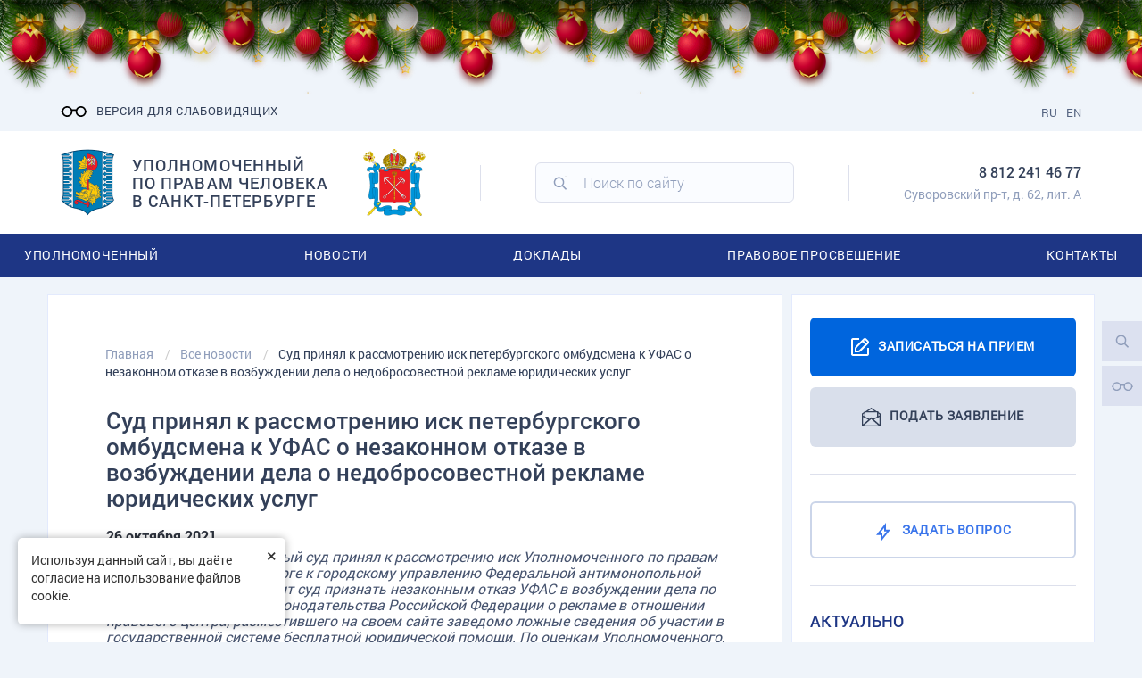

--- FILE ---
content_type: text/html; charset=UTF-8
request_url: https://upchspb.ru/news/sud-prinyal-k-rassmotreniyu-isk-peterburgskogo-ombudsmena-k-ufas-o-nezakonnom-otkaze-v-vozbuzhdenii-/
body_size: 44094
content:

<!DOCTYPE html>
<html lang="ru">
<head>
    <link rel="apple-touch-icon-precomposed" sizes="57x57" href="/local/templates/gossite_s1/favicon/apple-touch-icon-57x57.png"/>
    <link rel="apple-touch-icon-precomposed" sizes="114x114" href="/local/templates/gossite_s1/favicon/apple-touch-icon-114x114.png"/>
    <link rel="apple-touch-icon-precomposed" sizes="72x72" href="/local/templates/gossite_s1/favicon/apple-touch-icon-72x72.png"/>
    <link rel="apple-touch-icon-precomposed" sizes="144x144" href="/local/templates/gossite_s1/favicon/apple-touch-icon-144x144.png"/>
    <link rel="apple-touch-icon-precomposed" sizes="120x120" href="/local/templates/gossite_s1/favicon/apple-touch-icon-120x120.png"/>
    <link rel="apple-touch-icon-precomposed" sizes="152x152" href="/local/templates/gossite_s1/favicon/apple-touch-icon-152x152.png"/>
    <link rel='shortcut icon' type='image/ico' href='/local/templates/gossite_s1/favicon/favicon.ico'/>
    <link rel="preload" href="/local/templates/gossite_s1/fonts/Roboto/RobotoBold/RobotoBold.woff" as="font" crossorigin="">
    <link rel="preload" href="/local/templates/gossite_s1/fonts/Roboto/RobotoLight/RobotoLight.woff" as="font" crossorigin="">
    <link rel="preload" href="/local/templates/gossite_s1/fonts/Roboto/RobotoMedium/RobotoMedium.woff" as="font" crossorigin="">
    <link rel="preload" href="/local/templates/gossite_s1/fonts/Roboto/RobotoRegular/RobotoRegular.woff" as="font" crossorigin="">
    <link rel="preload" href="/local/templates/gossite_s1/fonts/ionicons.ttf?v=2.0.0" as="font" crossorigin="">
    <!-- HTML5 shim and Respond.js for IE8 support of HTML5 elements and media queries -->
    <!--[if lt IE 9]>
        <![endif]-->
    <meta http-equiv="Content-Type" content="text/html; charset=UTF-8" />
<meta name="robots" content="index, follow" />
<meta name="description" content="Василеостровский районный суд принял к рассмотрению иск Уполномоченного по правам человека в Санкт-Петербурге к городскому управлению Федеральной антимонопольной службы. Омбудсмен просит суд признать незаконным отказ УФАС в возбуждении дела по признакам нарушения законодательства Российской Федерации о рекламе в отношении правового центра, разместившего на своем сайте заведомо ложные сведения об участии в государственной системе бесплатной юридической помощи. По оценкам Уполномоченного, данный отказ нарушает права неопределенного круга лиц на получение добросовестной и достоверной рекламы юридических услуг и может способствовать увеличению количества пострадавших от «юристов-мошенников». Судебное заседание назначено на 15 ноября." />
<link rel="canonical" href="http://upchspb.ru/news/sud-prinyal-k-rassmotreniyu-isk-peterburgskogo-ombudsmena-k-ufas-o-nezakonnom-otkaze-v-vozbuzhdenii-/" />
<script data-skip-moving="true">(function(w, d, n) {var cl = "bx-core";var ht = d.documentElement;var htc = ht ? ht.className : undefined;if (htc === undefined || htc.indexOf(cl) !== -1){return;}var ua = n.userAgent;if (/(iPad;)|(iPhone;)/i.test(ua)){cl += " bx-ios";}else if (/Windows/i.test(ua)){cl += ' bx-win';}else if (/Macintosh/i.test(ua)){cl += " bx-mac";}else if (/Linux/i.test(ua) && !/Android/i.test(ua)){cl += " bx-linux";}else if (/Android/i.test(ua)){cl += " bx-android";}cl += (/(ipad|iphone|android|mobile|touch)/i.test(ua) ? " bx-touch" : " bx-no-touch");cl += w.devicePixelRatio && w.devicePixelRatio >= 2? " bx-retina": " bx-no-retina";if (/AppleWebKit/.test(ua)){cl += " bx-chrome";}else if (/Opera/.test(ua)){cl += " bx-opera";}else if (/Firefox/.test(ua)){cl += " bx-firefox";}ht.className = htc ? htc + " " + cl : cl;})(window, document, navigator);</script>

<link href="/bitrix/js/ui/design-tokens/dist/ui.design-tokens.min.css?176695701423463" type="text/css"  rel="stylesheet" />

<link href="/bitrix/js/main/popup/dist/main.popup.bundle.min.css?176695701226589" type="text/css"  rel="stylesheet" />
<link href="/bitrix/css/formula4.garland/style.css?17669570163978" type="text/css"  rel="stylesheet" />
<link href="/bitrix/cache/css/s1/gossite_s1/template_46650bc676f02bc1cdd4a939dde32de7/template_46650bc676f02bc1cdd4a939dde32de7_v1.css?1766958194671111" type="text/css"  data-template-style="true" rel="stylesheet" />






            
            <!-- Yandex.Metrika counter -->
            
            <!-- /Yandex.Metrika counter -->
                    
        
<meta http-equiv="X-UA-Compatible" content="IE=edge" />
<meta name="viewport" content="width=device-width, initial-scale=1, maximum-scale=1" />
<meta name="cmsmagazine" content="cf4f03a6602f60790197ac6e5f1e2da0" />
<meta name="og:url" content="http://upchspb.ru/news/sud-prinyal-k-rassmotreniyu-isk-peterburgskogo-ombudsmena-k-ufas-o-nezakonnom-otkaze-v-vozbuzhdenii-/" />
<meta name="og:title" content="Суд принял к рассмотрению иск петербургского омбудсмена к УФАС о незаконном отказе в возбуждении дела о недобросовестной рекламе юридических услуг" />
<meta name="og:description" content="Василеостровский районный суд принял к рассмотрению иск Уполномоченного по правам человека в Санкт-Петербурге к городскому управлению Федеральной антимонопольной службы. Омбудсмен просит суд признать незаконным отказ УФАС в возбуждении дела по признакам нарушения законодательства Российской Федерации о рекламе в отношении правового центра, разместившего на своем сайте заведомо ложные сведения об участии в государственной системе бесплатной юридической помощи. По оценкам Уполномоченного, данный отказ нарушает права неопределенного круга лиц на получение добросовестной и достоверной рекламы юридических услуг и может способствовать увеличению количества пострадавших от «юристов-мошенников». Судебное заседание назначено на 15 ноября." />
<meta name="og:image" content="/upload/iblock/d18/82361v75nmrp7omi7dnf12o820364gti/femida2.png" />
    <title>Суд принял к рассмотрению иск петербургского омбудсмена к УФАС о незаконном отказе в возбуждении дела о недобросовестной рекламе юридических услуг | Уполномоченный по правам человека в Санкт-Петербурге</title>
    </head>
<body>

<header class="header" data-site="/">
    <div id="panel">
            </div>
    
<div class="special-panel hidden hidden-print">
    <div class="wrap-control clearfix">
        <div class="control font-size">
            <span>Размер шрифта:</span>
            <button class="normal active" data-font-size=""><em>A</em></button>
            <button class="medium" data-font-size="fz-medium"><em>A</em></button>
            <button class="large" data-font-size="fz-large"><em>A</em></button>
        </div>
        <div class="control font-family">
            <span>Тип шрифта:</span>
            <button class="san-serif active" data-font-family="">Arial</button>
            <button class="serif" data-font-family="ff-serif">Times New Roman</button>
        </div>
        <div class="control color">
            <span>Цвета сайта:</span>
            <button data-color="tm-white" class="white">Ц</button>
            <button data-color="tm-black" class="black">Ц</button>
            <button data-color="tm-blue" class="blue">Ц</button>
            <button data-color="tm-brown" class="brown">Ц</button>
        </div>
        <div class="control img-show">
            <span>Изображения:</span>
			<button class="img-show-button" data-image="Y">
											<i class="fa fa-square-o" aria-hidden="true"></i>
								</button>
        </div>
        <div class="control wrap-full-link">
            <button class="normal-version"><i class="fa fa-eye-slash margin-r-5" aria-hidden="true"></i>Обычная версия сайта</button>
        </div>
        <div class="control settings">
            <button id="link_settings"><i class="fa fa-cogs" aria-hidden="true"></i> Настройки</button>
        </div>
        <div class="settings-panel">
            <div class="wrap">
                <div class="char-interval">
                    <span>Интервал между буквами (Кернинг):</span> 
                    <button data-interval="" class="normal active">Стандартный</button> 
                    <button data-interval="interval-medium" class="medium">Средний</button> 
                    <button data-interval="interval-large" class="large">Большой</button>
                </div>
                <div class="font-family">
                    <span>Выберите шрифт:</span>
                    <button class="san-serif active" data-font-family="">Arial</button>
                    <button class="serif" data-font-family="ff-serif">Times New Roman</button>
                </div>
                <div class="color">
                    <span>Выбор цветовой схемы:</span>
                    <button data-color="tm-white" class="white">Черным по белому</button>
                    <button data-color="tm-black" class="black">Белым по черному</button>
                    <button data-color="tm-blue" class="blue">Темно-синим по голубому</button>
                    <button data-color="tm-brown" class="brown">Коричневым по бежевому</button>
                </div>
            </div>
        </div>
    </div>		
</div>
<!-- special-panel -->    <div class="header__top">
        <div class="b-container clearfix">
            <div class="header__top-menu"></div>

            <div class="header__top-wr clearfix">
                <a href="#special" title="Включить версию для слабовидящих" class="special"><span class="sr-only">Версия для слабовидящих</span></a>

                <div class="header-land">
                    <div class="header-land__item"><a href="/en/">EN</a></div>
                    <div class="header-land__item"><a href="/">RU</a></div>
                </div>
                <div class="header__top-search"></div>
                                    
<div class="header-soc clearfix">

					</div>                                            </div>
        </div>
    </div>
    <div class="header__center">
        <div class="b-container">
            <div class="header__center-wr">
                                    <div class="header-logo-emblem">
                                                                            <a href="/" class="header__logo clearfix" title="Главная страница">
                                <img src="/upload/twim.gossite/logo_s1.png" alt="" class="header__logo-img">
                                <span class="header__logo-text">Уполномоченный по правам человека в Санкт-Петербурге </span>
                            </a>
                                                <img src="/local/templates/gossite_s1/images/emblem.png" class="header__emblem" alt="">
                    </div>
                

                <div class="header__center-line"></div>

                <div class="header-search">
                    <div class="search-form">
<form action="/search/index.php" id="ya-site-form0" autocomplete="off">	
	<div class="ya-site-form__form">
		<div class="ya-site-form__search-input-layout-l"><input type="text" name="q" value="" class="ya-site-form__input-text" placeholder="Поиск по сайту" /></div>
	
		<div class="ya-site-form__search-input-layout-r"><input name="s" type="submit" class="ya-site-form__submit" value="Поиск" /></div>
	</div>
</form>
</div>                    <div class="header-search__close"></div>
                </div>
                <div class="header__center-line"></div>

                <div class="header-info">
                                            <div class="header-info__item header-info__item--tel">
                            <a href="tel:88122414677">8 812 241 46 77</a>
                        </div>
                                                                                    <div class="header-info__item header-info__item--address">
                            Суворовский пр-т, д. 62, лит. А

                        </div>
                                    </div>
            </div>
        </div>
    </div>
    <div class="header__bottom">
        <div class="header__bottom-close"></div>
        <div class="header-bottom__info"></div>
        <div class="b-container scrollbar-dynamic">
            <ul class="header-menu"><li class="header-menu__item header-menu__item--parent "><a href="/upolnomochennyy/" class="header-menu__item-title">Уполномоченный</a><ul class="header-menu__lvl2"><li class="header-menu__lvl2-item "><a href="/upolnomochennyy/upolnomochennyy-po-pravam-cheloveka-v-sankt-peterburge/">Светлана Агапитова</a></li><li class="header-menu__lvl2-item "><a href="/upolnomochennyy/obshchie-voprosy/">Об Уполномоченном</a></li><li class="header-menu__lvl2-item "><a href="/upolnomochennyy/apparat/">Аппарат</a></li><li class="header-menu__lvl2-item "><a href="/upolnomochennyy/pravovye-osnovy-deyatelnosti/">Правовые основы деятельности</a></li><li class="header-menu__lvl2-item "><a href="/upolnomochennyy/stanovlenie-instituta-upolnomochennogo/">Развитие института Уполномоченного</a></li><li class="header-menu__lvl2-item "><a href="/upolnomochennyy/ofitsialnye-simvoly-upolnomochennogo/">Официальные символы </a></li><li class="header-menu__lvl2-item "><a href="/upolnomochennyy/goszakupki/">Госзакупки</a></li><li class="header-menu__lvl2-item "><a href="/upolnomochennyy/konkursy-vakansii/">Государственная гражданская служба Санкт-Петербурга</a></li><li class="header-menu__lvl2-item "><a href="/upolnomochennyy/protivodeystvie-korruptsii/">Противодействие коррупции</a></li><li class="header-menu__lvl2-item "><a href="/upolnomochennyy/molodezhnyj_sovet/">Молодежный совет</a></li><li class="header-menu__lvl2-item "><a href="/personal/">Личный кабинет</a></li></ul></li><li class="header-menu__item header-menu__item--parent "><a href="/all_news/" class="header-menu__item-title">Новости</a><ul class="header-menu__lvl2"><li class="header-menu__lvl2-item header-menu__lvl2-item--active"><a href="/news/">Все новости</a></li><li class="header-menu__lvl2-item "><a href="/tag/">Новости по темам</a></li><li class="header-menu__lvl2-item "><a href="/information/smi-o-nas/">СМИ о нас</a></li></ul></li><li class="header-menu__item header-menu__item--parent "><a href="/doklady-upolnomochennogo/" class="header-menu__item-title">Доклады</a><ul class="header-menu__lvl2"><li class="header-menu__lvl2-item "><a href="/reports_eg/">Ежегодные доклады</a></li><li class="header-menu__lvl2-item "><a href="/doklady-upolnomochennogo/spetsialnye-doklady.php">Специальные доклады</a></li></ul></li><li class="header-menu__item header-menu__item--parent "><a href="/information/" class="header-menu__item-title">Правовое просвещение</a><ul class="header-menu__lvl2"><li class="header-menu__lvl2-item "><a href="/information/prosvet_work/">Просветительская деятельность Уполномоченного</a></li><li class="header-menu__lvl2-item "><a href="/information/studencheskiy-konkurs-prava-cheloveka.php">Студенческий конкурс "Права человека"</a></li><li class="header-menu__lvl2-item "><a href="/upload/f0001_foto/UR_POM_2021.pdf">Справочник «Право граждан на бесплатную юридическую помощь в Санкт-Петербурге»</a></li><li class="header-menu__lvl2-item "><a href="/information/poleznye-ssylki/">Полезные ссылки</a></li></ul></li><li class="header-menu__item header-menu__item--parent "><a href="/contacts_all/" class="header-menu__item-title">Контакты</a><ul class="header-menu__lvl2"><li class="header-menu__lvl2-item "><a href="/contacts_gr/">Для граждан</a></li><li class="header-menu__lvl2-item "><a href="/contacts">Для СМИ</a></li></ul></li></ul>        </div>
    </div>
    <div class="header__mob clearfix">
        <a href="/appointment/" class="btn header__mob-btn btn--appointment">Записаться на прием</a>
        <a href="/apply/" class="btn header__mob-btn btn--application">ПОДАТЬ ЗАЯВЛЕНИЕ</a>
        <a href="javascript:void(0)" data-toggle="modal_classic" data-target="#modal_question" data-title="Задать вопрос:" data-load-page="/vopros-otvet/question.php"
           class="btn header__mob-btn btn--question"><span>Задать вопрос</span></a>
    </div>
</header>
<main class="main">
    <div class="workarea">
        <div class="b-container">
            <div class="col-wrap clearfix">
                                <div class="col-left">
                    <div class="col-in col-in--crest">
                        <ol class="breadcrumb" itemscope itemtype="http://schema.org/BreadcrumbList">
			<li id="breadcrumb_0" itemprop="itemListElement" itemscope itemtype="http://schema.org/ListItem">
				<a itemprop="item" href="/" title="Главная">
					<span itemprop="name">Главная</span>
				</a>
				<meta itemprop="position" content="1" />
			</li>
			<li id="breadcrumb_1" itemprop="itemListElement" itemscope itemtype="http://schema.org/ListItem">
				<a itemprop="item" href="/news/" title="Все новости">
					<span itemprop="name">Все новости</span>
				</a>
				<meta itemprop="position" content="2" />
			</li>
			<li>
				
				<span>Суд принял к рассмотрению иск петербургского омбудсмена к УФАС о незаконном отказе в возбуждении дела о недобросовестной рекламе юридических услуг</span>
			</li></ol>

                        <div class="box">
                            <div class="box-title">
                                <h1>Суд принял к рассмотрению иск петербургского омбудсмена к УФАС о незаконном отказе в возбуждении дела о недобросовестной рекламе юридических услуг</h1>
                                                            </div>
                            <div class="box-body">
                                						

<!--<div class="atooltip" title="testtext">ATOOLTIP</div>-->    <div class="news-detail "
         >

                    <p class="date">26 октября 2021</p>
        

        

                        <div class="text">
                            <p>
 <i>Василеостровский районный суд принял к рассмотрению иск Уполномоченного по правам человека в Санкт-Петербурге к городскому управлению Федеральной антимонопольной службы. Омбудсмен просит суд признать незаконным отказ УФАС в возбуждении дела по признакам нарушения законодательства Российской Федерации о рекламе в отношении правового центра, разместившего на своем сайте заведомо ложные сведения об участии в государственной системе бесплатной юридической помощи. По оценкам Уполномоченного, данный отказ нарушает права неопределенного круга лиц на получение добросовестной и достоверной рекламы юридических услуг и может способствовать увеличению количества пострадавших от «юристов-мошенников». Судебное заседание назначено на 15 ноября. </i>
</p>
<p>
	 Сотрудники аппарата Уполномоченного регулярно сталкиваются с последствиями <a target="_blank" href="https://upchspb.ru/news/ostorozhno_juristy_moshenniki/?sphrase_id=1768">некачественного оказания юридических услуг</a>. В своих ежегодных докладах (<a target="_blank" href="https://upchspb.ru/upload/DOKLAD_UPCH_site_2.pdf">2018 год</a>, с. 98; <a target="_blank" href="https://upchspb.ru/upload/DOKLAD_UPCH_2019_site_003.pdf">2019 год</a>, с. 96; <a target="_blank" href="https://upchspb.ru//upload/files/0001_Doklady_UPCH/24032021_Doklad_2020/DOKLAD_2020_SITE2.pdf">2020 год</a>, с. 104) омбудсмен неоднократно обращался к недобросовестности и злоупотреблениям юридических фирм, которые вводят людей в заблуждение и вынуждают заключать с ними договоры на суммы, значительно превышающие исковые требования.
</p>
<p>
	 Анализ поступающих к Уполномоченному жалоб показывает, что нередко людей вводит в заблуждение использование в оформлении интернет-слайдеров, баннеров и <a target="_blank" href="https://upchspb.ru/news/chastnaya-yuridicheskaya-kontora-s-gosudarstvennym-gerbom-na-fasade-/?sphrase_id=1768">вывесок недобросовестных юридических контор</a> символики, схожей с государственной. Излюбленным «рекламным крючком» также является распространение недостоверной информации об участии в <a target="_blank" href="http://www.consultant.ru/document/cons_doc_LAW_121887/05c11194e0adf73ad40f849eb5eacbe602061bee/">государственной системе оказания бесплатной юридической помощи</a>. На самом деле ее участниками являются органы исполнительной власти и подведомственные им учреждения, органы управления государственных внебюджетных фондов, государственные юридические бюро, адвокаты и нотариусы (подробнее о реализации в Санкт-Петербурге права на бесплатную юридическую помощь можно узнать из подготовленного в аппарате Уполномоченного <a target="_blank" href="https://upchspb.ru/upload/f0001_foto/UR_POM_2021.pdf">справочника</a>).
</p>
<p>
	 Уполномоченный считает, что для уменьшения пострадавших от услуг «юристов-мошенников» необходимо более пристальное внимание со стороны правоохранительных, надзорных и контролирующих органов к незаконному использованию государственной символики и недобросовестной рекламе услуг коммерческих правовых центров и расширение практики привлечения нарушителей к административной ответственности.
</p>
<p>
	 К сожалению, случаи привлечения недобросовестных юридических контор к ответственности по статье 17.10 КоАП РФ (Нарушение порядка официального <a target="_blank" href="https://base.garant.ru/12125267/7029360aef128fab01c9f281ec054072/">использования государственных символов Российской Федерации</a>) единичны, и для их возбуждения зачастую требуется <a target="_blank" href="https://upchspb.ru/news/chastnaya-yuridicheskaya-kontora-s-gosudarstvennym-gerbom-na-fasade-/?sphrase_id=1806">содействие Уполномоченного</a>.
</p>
<p>
	 Случаи же привлечения недобросовестных юридических фирм к ответственности за нарушения законодательства о рекламе в Санкт-Петербурге вообще отсутствуют. Как недавно выяснили в аппарате Уполномоченного, городское управление ФАС, имеющее полномочия возбуждать <a target="_blank" href="https://base.garant.ru/12145525/79232c367b45a2128d6a8d7ae0217075/">дела по признакам нарушения законодательства Российской Федерации о рекламе</a>, не считает таковой размещенные на сайтах правовых центов баннеры и объявления о якобы осуществлении деятельности в рамках федерального законодательства о бесплатной юридической помощи, при поддержке Министерства юстиции Российской Федерации, Правительства Санкт-Петербурга и др.
</p>
<p>
	 Недавний пример – рассмотрение УФАС заявления Уполномоченного о нарушении законодательства о рекламе одним из многочисленных городских юридических центров, размещающих на своих сайтах объявления с заведомо ложными сведениями (незаконное использование символики схожей с государственной, недостоверная информация об участии в системе бесплатной юридической помощи, о поддержке этих организаций органами государственной власти). В возбуждении дела надзорный орган отказал, «поскольку представленная информация, размещенная в сети Интернет на официальном сайте компании, не может быть квалифицирована как реклама».
</p>
<p>
	 Уполномоченный с подобной позицией не согласился и воспользовался своим правом обратиться в суд с административным исковым заявлением в защиту прав и свобод человека и гражданина, нарушенных решениями или действиями (бездействием) государственного органа. Это право было предоставлено уполномоченным по правам человека в субъектах РФ в соответствии с пунктом 2 части 1 статьи 11 Федерального закона от 18.03.2020 № 48-ФЗ и частью 4 статьи 218 Кодекса административного судопроизводства.<i> </i>
</p>
<p>
	 Омбудсмен счел отказ УФАС в возбуждении дела по признакам нарушения законодательства Российской Федерации о рекламе в отношении правового центра, разместившего на своем сайте заведомо ложные сведения, нарушением права неопределенного круга лиц на получение добросовестной и достоверной рекламы юридических услуг, что, по оценкам государственного правозащитника, может способствовать увеличению количества пострадавших от «юристов-мошенников».
</p>
<p>
	 Уполномоченный полагает, что размещенная на сайте правового центра недостоверная информация обладает всеми юридическими признаками рекламы, указанными в <a target="_blank" href="https://base.garant.ru/12145525/5ac206a89ea76855804609cd950fcaf7/">статье 3 Федерального закона «О рекламе»</a>, и, следовательно, является рекламой. Позиция Уполномоченного согласуется с правоприменительной практикой, в том числе <a target="_blank" href="https://legalacts.ru/sud/opredelenie-verkhovnogo-suda-rf-ot-15062020-n-309-es20-8347-po-delu-n-a60-304842019/">Верховного Суда Российской Федерации</a>.
</p>
<p>
</p>
Омбудсмен просит
Василеостровский районный суд признать незаконным
отказ УФАС и обязать антимонопольный орган возбудить дело по признакам нарушения законодательства Российской
Федерации о рекламе в отношении недобросовестного юридического центра.                        <br/>

            
            
        </div>
    </div>

    <!--news-detail-->

    <div class="row nav-news-detail">
        <div class="col-sm-4"><a href="#" onclick="window.print()">Версия для печати</a></div>
                    <div class="col-sm-8 text-right">
                <div class="social-likes">
                                                            <div class="vkontakte" title="Поделиться ссылкой во Вконтакте"><span class="sr-only">Вконтакте</span><i class="fa fa-vk" aria-hidden="true"></i></div>
                                        <div class="odnoklassniki" title="Поделиться ссылкой в OK.RU"><span class="sr-only">OK.RU</span><i class="fa fa-odnoklassniki" aria-hidden="true"></i></div>
                    <div class="mailru" title="Поделиться ссылкой в MAIL.RU"><span class="sr-only">MAIL.RU</span><i class="fa fa-envelope-o" aria-hidden="true"></i></div>
                    <a href="https://www.livejournal.com/post" target="_blank" data-lj-siteroot="https://www.livejournal.com" data-lj-type="share-counter"
                       data-lj-ml='{"counter.noShares":"0"}'
                       style="position: relative !important;display: inline-block !important;height: 38px !important;overflow: hidden !important;padding: 0 !important;box-sizing: border-box !important;background: #15374C !important;border-radius: 5px !important;box-shadow: none !important;vertical-align: middle !important;text-shadow: none !important;text-align: center !important;text-decoration: none !important;text-transform: none !important;letter-spacing: normal !important;line-height: 38px !important;font-weight: bold !important;font-style: normal !important;font-size: 13px !important;font-family: Arial, sans-serif !important;color: #FFF !important;width: 40px !important">
                        <svg style="position: absolute !important;top: 0 !important;bottom: 0 !important;left: 0 !important;margin: 3px !important;right: 0 !important"
                             viewBox="0 0 22 22.024" width="40" height="38">
                            <path fill="#2690CF"
                                  d="M11.698 1.416c-1.455 0-2.837.302-4.09.845L5.344 0H5.34A10.34 10.34 0 0 0 0 5.37l2.268 2.263-.004.002a10.19 10.19 0 0 0-.87 4.084c0 5.69 4.612 10.303 10.304 10.303 5.69 0 10.302-4.61 10.302-10.303 0-5.69-4.61-10.304-10.302-10.304"></path>
                            <path fill="#013040"
                                  d="M10.646 16a10.353 10.353 0 0 1 5.34-5.368L7.608 2.265H7.6a10.343 10.343 0 0 0-5.337 5.372L10.645 16zm5.938-2.51a6.016 6.016 0 0 0-3.1 3.116l3.913.812-.813-3.93z"></path>
                            <path fill="#FFF" d="M16.584 13.49c-.31-1.502-.597-2.86-.597-2.86h-.004A10.348 10.348 0 0 0 10.646 16l2.837.606a6.074 6.074 0 0 1 3.1-3.117"></path>
                        </svg>
                    </a>
                    
                    <div class="social-likes__widget social-likes__widget_tg" title="Поделиться в telegram">
                        <a class="social-likes__button social-likes__button_tg btn_telegram_share" target="_blank" href="https://telegram.me/share/url?url=http://upchspb.ru:443/news/sud-prinyal-k-rassmotreniyu-isk-peterburgskogo-ombudsmena-k-ufas-o-nezakonnom-otkaze-v-vozbuzhdenii-/&text=Василеостровский районный суд принял к рассмотрению иск Уполномоченного по правам человека в Санкт-Петербурге к городскому управлению Федеральной антимонопольной службы. Омбудсмен просит суд признать незаконным отказ УФАС в возбуждении дела по признакам нарушения законодательства Российской Федерации о рекламе в отношении правового центра, разместившего на своем сайте заведомо ложные сведения об участии в государственной системе бесплатной юридической помощи. По оценкам Уполномоченного, данный отказ нарушает права неопределенного круга лиц на получение добросовестной и достоверной рекламы юридических услуг и может способствовать увеличению количества пострадавших от «юристов-мошенников». Судебное заседание назначено на 15 ноября."></a>
                    </div>
                </div>
                            </div>
            </div>

            </div>
    </div>
    </div>
    </div>

<div class="col-right">
    <div class="col-in clearfix">

        <div class="col-right__col col-right__col--l">
            <div class="col-right__btn">
                <a href="/appointment/" class="btn btn--appointment">Записаться на прием</a>
                <a href="/apply/" class="btn btn--application"><span>ПОДАТЬ ЗАЯВЛЕНИЕ</span></a>
                <div class="line-gorizont"></div>
                <a href="javascript:void(0)" data-toggle="modal_classic" data-target="#modal_question" data-title="Задать вопрос:" data-load-page="/vopros-otvet/question.php"
                   class="btn btn--question banner-question"><span>Задать вопрос</span></a>
                <div class="line-gorizont"></div>
            </div>

            

            <h4>АКТУАЛЬНО</h4>
            <br>
                        			<div class="news-list news-list--col">
								
										<a href="/news/30599/" class="news-list__item clearfix" id="bx_1373509569_30599" >
						<div class="news-list__item-date">12.01.2026</div>
						<div class="news-list__item-title">Правовой ликбез: изменения законодательства в январе 2026</div>
					</a>
								
										<a href="/news/29982/" class="news-list__item clearfix" id="bx_1373509569_29982" >
						<div class="news-list__item-date">03.12.2025</div>
						<div class="news-list__item-title">Правовой ликбез: что нужно знать про получение ТСР?</div>
					</a>
								
										<a href="/news/29811/" class="news-list__item clearfix" id="bx_1373509569_29811" >
						<div class="news-list__item-date">25.11.2025</div>
						<div class="news-list__item-title">Наследство «с сюрпризом»: нотариус теперь предупредит о кредитах умершего</div>
					</a>
							</div>
			<div class="news-list-link"><a href="/news/" class="btn btn-info">Все новости</a></div>

            <div class="line-gorizont"></div>

            <div class="subs-form">
                <div id="comp_8a008bd64269f267a99af5a978e7175d"><div class="form subscribe-form-simple">

<div class="subscribe-edit">

<form action="/news/sud-prinyal-k-rassmotreniyu-isk-peterburgskogo-ombudsmena-k-ufas-o-nezakonnom-otkaze-v-vozbuzhdenii-/" method="post" class="subscription-form subscribe-left"><input type="hidden" name="bxajaxid" id="bxajaxid_8a008bd64269f267a99af5a978e7175d_8BACKi" value="8a008bd64269f267a99af5a978e7175d" /><input type="hidden" name="AJAX_CALL" value="Y" />	<input type="hidden" name="sessid" id="sessid" value="17d8e1cd3ceeb114b66985632f97331c" />		
	<input type="hidden" name="PostAction" value="Add" />
	<input type="hidden" name="ID" value="" />
			
	<label for="EMAIL" class="subscription-form__label">Подпишитесь на новости</label>
	<input class="subscription-form__input" placeholder="Введите e-mail*" type="text" id="EMAIL" name="EMAIL" value="" size="30" maxlength="255" />
	<input type="hidden" name="RUB_ID[]" id="rub_3" value="3" />
	<input type="hidden" name="FORMAT" id="html" value="html"  />
	<input type="hidden" name="g_recaptcha_response" value="" />
	<button type="button" class="subscription-form__btn btn" name="Save">Подписаться</button>
</form>
</div>
</div></div>            </div>
            <div class="line-gorizont"></div>
        </div>

        <div class="col-right__col col-right__col--r">
            <div class="calendar-news">
                <div class="calendar-news__title">Архив новостей</div>
                
<div class="event-calendar">
       
   <div id="datetimepicker-events" class="calendar-inline"></div>
                    
	<div class="list-events-main">
					
			<div class="item" style="display:none;" data-date="04.04.2012">
									<p class="date">04 апреля 2012 21:00</p>
								
			</div>
					
			<div class="item" style="display:none;" data-date="04.04.2012">
									<p class="date">04 апреля 2012 21:00</p>
								
			</div>
					
			<div class="item" style="display:none;" data-date="10.04.2012">
									<p class="date">10 апреля 2012 21:00</p>
								
			</div>
					
			<div class="item" style="display:none;" data-date="12.04.2012">
									<p class="date">12 апреля 2012 21:00</p>
								
			</div>
					
			<div class="item" style="display:none;" data-date="16.04.2012">
									<p class="date">16 апреля 2012 21:00</p>
								
			</div>
					
			<div class="item" style="display:none;" data-date="18.04.2012">
									<p class="date">18 апреля 2012 21:00</p>
								
			</div>
					
			<div class="item" style="display:none;" data-date="24.04.2012">
									<p class="date">24 апреля 2012 21:00</p>
								
			</div>
					
			<div class="item" style="display:none;" data-date="03.05.2012">
									<p class="date">03 мая 2012 21:00</p>
								
			</div>
					
			<div class="item" style="display:none;" data-date="10.05.2012">
									<p class="date">10 мая 2012 21:00</p>
								
			</div>
					
			<div class="item" style="display:none;" data-date="16.05.2012">
									<p class="date">16 мая 2012 21:00</p>
								
			</div>
					
			<div class="item" style="display:none;" data-date="21.05.2012">
									<p class="date">21 мая 2012 21:00</p>
								
			</div>
					
			<div class="item" style="display:none;" data-date="21.05.2012">
									<p class="date">21 мая 2012 21:00</p>
								
			</div>
					
			<div class="item" style="display:none;" data-date="23.05.2012">
									<p class="date">23 мая 2012 21:00</p>
								
			</div>
					
			<div class="item" style="display:none;" data-date="24.05.2012">
									<p class="date">24 мая 2012 21:00</p>
								
			</div>
					
			<div class="item" style="display:none;" data-date="29.05.2012">
									<p class="date">29 мая 2012 21:00</p>
								
			</div>
					
			<div class="item" style="display:none;" data-date="31.05.2012">
									<p class="date">31 мая 2012 21:00</p>
								
			</div>
					
			<div class="item" style="display:none;" data-date="01.06.2012">
									<p class="date">01 июня 2012 21:00</p>
								
			</div>
					
			<div class="item" style="display:none;" data-date="07.06.2012">
									<p class="date">07 июня 2012 21:00</p>
								
			</div>
					
			<div class="item" style="display:none;" data-date="13.06.2012">
									<p class="date">13 июня 2012 21:00</p>
								
			</div>
					
			<div class="item" style="display:none;" data-date="14.06.2012">
									<p class="date">14 июня 2012 21:00</p>
								
			</div>
					
			<div class="item" style="display:none;" data-date="14.06.2012">
									<p class="date">14 июня 2012 21:00</p>
								
			</div>
					
			<div class="item" style="display:none;" data-date="19.06.2012">
									<p class="date">19 июня 2012 21:00</p>
								
			</div>
					
			<div class="item" style="display:none;" data-date="21.06.2012">
									<p class="date">21 июня 2012 21:00</p>
								
			</div>
					
			<div class="item" style="display:none;" data-date="22.06.2012">
									<p class="date">22 июня 2012 21:00</p>
								
			</div>
					
			<div class="item" style="display:none;" data-date="25.06.2012">
									<p class="date">25 июня 2012 21:00</p>
								
			</div>
					
			<div class="item" style="display:none;" data-date="26.06.2012">
									<p class="date">26 июня 2012 21:00</p>
								
			</div>
					
			<div class="item" style="display:none;" data-date="28.06.2012">
									<p class="date">28 июня 2012 21:00</p>
								
			</div>
					
			<div class="item" style="display:none;" data-date="29.06.2012">
									<p class="date">29 июня 2012 21:00</p>
								
			</div>
					
			<div class="item" style="display:none;" data-date="05.07.2012">
									<p class="date">05 июля 2012 21:00</p>
								
			</div>
					
			<div class="item" style="display:none;" data-date="05.07.2012">
									<p class="date">05 июля 2012 21:00</p>
								
			</div>
					
			<div class="item" style="display:none;" data-date="09.07.2012">
									<p class="date">09 июля 2012 21:00</p>
								
			</div>
					
			<div class="item" style="display:none;" data-date="11.07.2012">
									<p class="date">11 июля 2012 21:00</p>
								
			</div>
					
			<div class="item" style="display:none;" data-date="13.07.2012">
									<p class="date">13 июля 2012 21:00</p>
								
			</div>
					
			<div class="item" style="display:none;" data-date="16.07.2012">
									<p class="date">16 июля 2012 21:00</p>
								
			</div>
					
			<div class="item" style="display:none;" data-date="17.07.2012">
									<p class="date">17 июля 2012 21:00</p>
								
			</div>
					
			<div class="item" style="display:none;" data-date="18.07.2012">
									<p class="date">18 июля 2012 21:00</p>
								
			</div>
					
			<div class="item" style="display:none;" data-date="25.07.2012">
									<p class="date">25 июля 2012 21:00</p>
								
			</div>
					
			<div class="item" style="display:none;" data-date="31.07.2012">
									<p class="date">31 июля 2012 21:00</p>
								
			</div>
					
			<div class="item" style="display:none;" data-date="08.08.2012">
									<p class="date">08 августа 2012 21:00</p>
								
			</div>
					
			<div class="item" style="display:none;" data-date="13.08.2012">
									<p class="date">13 августа 2012 21:00</p>
								
			</div>
					
			<div class="item" style="display:none;" data-date="17.08.2012">
									<p class="date">17 августа 2012 21:00</p>
								
			</div>
					
			<div class="item" style="display:none;" data-date="23.08.2012">
									<p class="date">23 августа 2012 21:00</p>
								
			</div>
					
			<div class="item" style="display:none;" data-date="27.08.2012">
									<p class="date">27 августа 2012 21:00</p>
								
			</div>
					
			<div class="item" style="display:none;" data-date="28.08.2012">
									<p class="date">28 августа 2012 21:00</p>
								
			</div>
					
			<div class="item" style="display:none;" data-date="04.09.2012">
									<p class="date">04 сентября 2012 21:00</p>
								
			</div>
					
			<div class="item" style="display:none;" data-date="05.09.2012">
									<p class="date">05 сентября 2012 21:00</p>
								
			</div>
					
			<div class="item" style="display:none;" data-date="07.09.2012">
									<p class="date">07 сентября 2012 13:01</p>
								
			</div>
					
			<div class="item" style="display:none;" data-date="10.09.2012">
									<p class="date">10 сентября 2012 21:00</p>
								
			</div>
					
			<div class="item" style="display:none;" data-date="11.09.2012">
									<p class="date">11 сентября 2012 21:00</p>
								
			</div>
					
			<div class="item" style="display:none;" data-date="11.09.2012">
									<p class="date">11 сентября 2012 21:00</p>
								
			</div>
					
			<div class="item" style="display:none;" data-date="12.09.2012">
									<p class="date">12 сентября 2012 06:42</p>
								
			</div>
					
			<div class="item" style="display:none;" data-date="12.09.2012">
									<p class="date">12 сентября 2012 13:35</p>
								
			</div>
					
			<div class="item" style="display:none;" data-date="19.09.2012">
									<p class="date">19 сентября 2012 08:10</p>
								
			</div>
					
			<div class="item" style="display:none;" data-date="19.09.2012">
									<p class="date">19 сентября 2012 08:37</p>
								
			</div>
					
			<div class="item" style="display:none;" data-date="20.09.2012">
									<p class="date">20 сентября 2012 21:00</p>
								
			</div>
					
			<div class="item" style="display:none;" data-date="21.09.2012">
									<p class="date">21 сентября 2012 21:00</p>
								
			</div>
					
			<div class="item" style="display:none;" data-date="24.09.2012">
									<p class="date">24 сентября 2012 21:00</p>
								
			</div>
					
			<div class="item" style="display:none;" data-date="26.09.2012">
									<p class="date">26 сентября 2012 21:00</p>
								
			</div>
					
			<div class="item" style="display:none;" data-date="26.09.2012">
									<p class="date">26 сентября 2012 21:00</p>
								
			</div>
					
			<div class="item" style="display:none;" data-date="28.09.2012">
									<p class="date">28 сентября 2012 21:00</p>
								
			</div>
					
			<div class="item" style="display:none;" data-date="01.10.2012">
									<p class="date">01 октября 2012 21:00</p>
								
			</div>
					
			<div class="item" style="display:none;" data-date="08.10.2012">
									<p class="date">08 октября 2012 21:00</p>
								
			</div>
					
			<div class="item" style="display:none;" data-date="11.10.2012">
									<p class="date">11 октября 2012 21:00</p>
								
			</div>
					
			<div class="item" style="display:none;" data-date="18.10.2012">
									<p class="date">18 октября 2012 21:00</p>
								
			</div>
					
			<div class="item" style="display:none;" data-date="18.10.2012">
									<p class="date">18 октября 2012 21:00</p>
								
			</div>
					
			<div class="item" style="display:none;" data-date="19.10.2012">
									<p class="date">19 октября 2012 21:00</p>
								
			</div>
					
			<div class="item" style="display:none;" data-date="26.10.2012">
									<p class="date">26 октября 2012 21:00</p>
								
			</div>
					
			<div class="item" style="display:none;" data-date="27.10.2012">
									<p class="date">27 октября 2012 21:00</p>
								
			</div>
					
			<div class="item" style="display:none;" data-date="29.10.2012">
									<p class="date">29 октября 2012 20:00</p>
								
			</div>
					
			<div class="item" style="display:none;" data-date="29.10.2012">
									<p class="date">29 октября 2012 20:00</p>
								
			</div>
					
			<div class="item" style="display:none;" data-date="30.10.2012">
									<p class="date">30 октября 2012 10:55</p>
								
			</div>
					
			<div class="item" style="display:none;" data-date="30.10.2012">
									<p class="date">30 октября 2012 15:15</p>
								
			</div>
					
			<div class="item" style="display:none;" data-date="30.10.2012">
									<p class="date">30 октября 2012 20:00</p>
								
			</div>
					
			<div class="item" style="display:none;" data-date="30.10.2012">
									<p class="date">30 октября 2012 20:00</p>
								
			</div>
					
			<div class="item" style="display:none;" data-date="08.11.2012">
									<p class="date">08 ноября 2012 20:00</p>
								
			</div>
					
			<div class="item" style="display:none;" data-date="15.11.2012">
									<p class="date">15 ноября 2012 20:00</p>
								
			</div>
					
			<div class="item" style="display:none;" data-date="15.11.2012">
									<p class="date">15 ноября 2012 20:00</p>
								
			</div>
					
			<div class="item" style="display:none;" data-date="15.11.2012">
									<p class="date">15 ноября 2012 20:00</p>
								
			</div>
					
			<div class="item" style="display:none;" data-date="16.11.2012">
									<p class="date">16 ноября 2012 12:13</p>
								
			</div>
					
			<div class="item" style="display:none;" data-date="16.11.2012">
									<p class="date">16 ноября 2012 12:18</p>
								
			</div>
					
			<div class="item" style="display:none;" data-date="16.11.2012">
									<p class="date">16 ноября 2012 12:21</p>
								
			</div>
					
			<div class="item" style="display:none;" data-date="16.11.2012">
									<p class="date">16 ноября 2012 12:24</p>
								
			</div>
					
			<div class="item" style="display:none;" data-date="16.11.2012">
									<p class="date">16 ноября 2012 12:38</p>
								
			</div>
					
			<div class="item" style="display:none;" data-date="16.11.2012">
									<p class="date">16 ноября 2012 12:41</p>
								
			</div>
					
			<div class="item" style="display:none;" data-date="16.11.2012">
									<p class="date">16 ноября 2012 12:44</p>
								
			</div>
					
			<div class="item" style="display:none;" data-date="16.11.2012">
									<p class="date">16 ноября 2012 12:51</p>
								
			</div>
					
			<div class="item" style="display:none;" data-date="16.11.2012">
									<p class="date">16 ноября 2012 12:54</p>
								
			</div>
					
			<div class="item" style="display:none;" data-date="16.11.2012">
									<p class="date">16 ноября 2012 12:59</p>
								
			</div>
					
			<div class="item" style="display:none;" data-date="16.11.2012">
									<p class="date">16 ноября 2012 13:03</p>
								
			</div>
					
			<div class="item" style="display:none;" data-date="16.11.2012">
									<p class="date">16 ноября 2012 13:07</p>
								
			</div>
					
			<div class="item" style="display:none;" data-date="16.11.2012">
									<p class="date">16 ноября 2012 13:13</p>
								
			</div>
					
			<div class="item" style="display:none;" data-date="16.11.2012">
									<p class="date">16 ноября 2012 13:18</p>
								
			</div>
					
			<div class="item" style="display:none;" data-date="16.11.2012">
									<p class="date">16 ноября 2012 13:20</p>
								
			</div>
					
			<div class="item" style="display:none;" data-date="21.11.2012">
									<p class="date">21 ноября 2012 20:00</p>
								
			</div>
					
			<div class="item" style="display:none;" data-date="23.11.2012">
									<p class="date">23 ноября 2012 20:00</p>
								
			</div>
					
			<div class="item" style="display:none;" data-date="26.11.2012">
									<p class="date">26 ноября 2012 20:00</p>
								
			</div>
					
			<div class="item" style="display:none;" data-date="28.11.2012">
									<p class="date">28 ноября 2012 14:34</p>
								
			</div>
					
			<div class="item" style="display:none;" data-date="28.11.2012">
									<p class="date">28 ноября 2012 14:35</p>
								
			</div>
					
			<div class="item" style="display:none;" data-date="30.11.2012">
									<p class="date">30 ноября 2012 20:00</p>
								
			</div>
					
			<div class="item" style="display:none;" data-date="11.12.2012">
									<p class="date">11 декабря 2012 20:00</p>
								
			</div>
					
			<div class="item" style="display:none;" data-date="13.12.2012">
									<p class="date">13 декабря 2012 20:00</p>
								
			</div>
					
			<div class="item" style="display:none;" data-date="14.12.2012">
									<p class="date">14 декабря 2012 20:00</p>
								
			</div>
					
			<div class="item" style="display:none;" data-date="19.12.2012">
									<p class="date">19 декабря 2012 20:00</p>
								
			</div>
					
			<div class="item" style="display:none;" data-date="25.12.2012">
									<p class="date">25 декабря 2012 20:00</p>
								
			</div>
					
			<div class="item" style="display:none;" data-date="29.12.2012">
									<p class="date">29 декабря 2012 20:00</p>
								
			</div>
					
			<div class="item" style="display:none;" data-date="12.01.2013">
									<p class="date">12 января 2013 20:00</p>
								
			</div>
					
			<div class="item" style="display:none;" data-date="14.01.2013">
									<p class="date">14 января 2013 20:00</p>
								
			</div>
					
			<div class="item" style="display:none;" data-date="14.01.2013">
									<p class="date">14 января 2013 20:00</p>
								
			</div>
					
			<div class="item" style="display:none;" data-date="14.01.2013">
									<p class="date">14 января 2013 20:00</p>
								
			</div>
					
			<div class="item" style="display:none;" data-date="15.01.2013">
									<p class="date">15 января 2013 20:00</p>
								
			</div>
					
			<div class="item" style="display:none;" data-date="17.01.2013">
									<p class="date">17 января 2013 13:44</p>
								
			</div>
					
			<div class="item" style="display:none;" data-date="21.01.2013">
									<p class="date">21 января 2013 20:00</p>
								
			</div>
					
			<div class="item" style="display:none;" data-date="21.01.2013">
									<p class="date">21 января 2013 20:00</p>
								
			</div>
					
			<div class="item" style="display:none;" data-date="21.01.2013">
									<p class="date">21 января 2013 20:00</p>
								
			</div>
					
			<div class="item" style="display:none;" data-date="21.01.2013">
									<p class="date">21 января 2013 20:00</p>
								
			</div>
					
			<div class="item" style="display:none;" data-date="21.01.2013">
									<p class="date">21 января 2013 20:00</p>
								
			</div>
					
			<div class="item" style="display:none;" data-date="21.01.2013">
									<p class="date">21 января 2013 20:00</p>
								
			</div>
					
			<div class="item" style="display:none;" data-date="22.01.2013">
									<p class="date">22 января 2013 11:45</p>
								
			</div>
					
			<div class="item" style="display:none;" data-date="22.01.2013">
									<p class="date">22 января 2013 12:53</p>
								
			</div>
					
			<div class="item" style="display:none;" data-date="23.01.2013">
									<p class="date">23 января 2013 08:13</p>
								
			</div>
					
			<div class="item" style="display:none;" data-date="23.01.2013">
									<p class="date">23 января 2013 20:00</p>
								
			</div>
					
			<div class="item" style="display:none;" data-date="24.01.2013">
									<p class="date">24 января 2013 06:31</p>
								
			</div>
					
			<div class="item" style="display:none;" data-date="24.01.2013">
									<p class="date">24 января 2013 06:48</p>
								
			</div>
					
			<div class="item" style="display:none;" data-date="24.01.2013">
									<p class="date">24 января 2013 06:53</p>
								
			</div>
					
			<div class="item" style="display:none;" data-date="24.01.2013">
									<p class="date">24 января 2013 08:10</p>
								
			</div>
					
			<div class="item" style="display:none;" data-date="24.01.2013">
									<p class="date">24 января 2013 08:15</p>
								
			</div>
					
			<div class="item" style="display:none;" data-date="24.01.2013">
									<p class="date">24 января 2013 08:18</p>
								
			</div>
					
			<div class="item" style="display:none;" data-date="24.01.2013">
									<p class="date">24 января 2013 20:00</p>
								
			</div>
					
			<div class="item" style="display:none;" data-date="25.01.2013">
									<p class="date">25 января 2013 20:00</p>
								
			</div>
					
			<div class="item" style="display:none;" data-date="28.01.2013">
									<p class="date">28 января 2013 20:00</p>
								
			</div>
					
			<div class="item" style="display:none;" data-date="28.01.2013">
									<p class="date">28 января 2013 20:00</p>
								
			</div>
					
			<div class="item" style="display:none;" data-date="28.01.2013">
									<p class="date">28 января 2013 20:00</p>
								
			</div>
					
			<div class="item" style="display:none;" data-date="28.01.2013">
									<p class="date">28 января 2013 20:00</p>
								
			</div>
					
			<div class="item" style="display:none;" data-date="28.01.2013">
									<p class="date">28 января 2013 20:00</p>
								
			</div>
					
			<div class="item" style="display:none;" data-date="28.01.2013">
									<p class="date">28 января 2013 20:00</p>
								
			</div>
					
			<div class="item" style="display:none;" data-date="28.01.2013">
									<p class="date">28 января 2013 20:00</p>
								
			</div>
					
			<div class="item" style="display:none;" data-date="28.01.2013">
									<p class="date">28 января 2013 20:00</p>
								
			</div>
					
			<div class="item" style="display:none;" data-date="29.01.2013">
									<p class="date">29 января 2013 20:00</p>
								
			</div>
					
			<div class="item" style="display:none;" data-date="30.01.2013">
									<p class="date">30 января 2013 20:00</p>
								
			</div>
					
			<div class="item" style="display:none;" data-date="31.01.2013">
									<p class="date">31 января 2013 20:00</p>
								
			</div>
					
			<div class="item" style="display:none;" data-date="04.02.2013">
									<p class="date">04 февраля 2013 20:00</p>
								
			</div>
					
			<div class="item" style="display:none;" data-date="05.02.2013">
									<p class="date">05 февраля 2013 20:00</p>
								
			</div>
					
			<div class="item" style="display:none;" data-date="07.02.2013">
									<p class="date">07 февраля 2013 20:00</p>
								
			</div>
					
			<div class="item" style="display:none;" data-date="12.02.2013">
									<p class="date">12 февраля 2013 10:56</p>
								
			</div>
					
			<div class="item" style="display:none;" data-date="12.02.2013">
									<p class="date">12 февраля 2013 11:10</p>
								
			</div>
					
			<div class="item" style="display:none;" data-date="12.02.2013">
									<p class="date">12 февраля 2013 20:00</p>
								
			</div>
					
			<div class="item" style="display:none;" data-date="13.02.2013">
									<p class="date">13 февраля 2013 20:00</p>
								
			</div>
					
			<div class="item" style="display:none;" data-date="13.02.2013">
									<p class="date">13 февраля 2013 20:00</p>
								
			</div>
					
			<div class="item" style="display:none;" data-date="15.02.2013">
									<p class="date">15 февраля 2013 20:00</p>
								
			</div>
					
			<div class="item" style="display:none;" data-date="18.02.2013">
									<p class="date">18 февраля 2013 20:00</p>
								
			</div>
					
			<div class="item" style="display:none;" data-date="21.02.2013">
									<p class="date">21 февраля 2013 20:00</p>
								
			</div>
					
			<div class="item" style="display:none;" data-date="25.02.2013">
									<p class="date">25 февраля 2013 20:00</p>
								
			</div>
					
			<div class="item" style="display:none;" data-date="27.02.2013">
									<p class="date">27 февраля 2013 20:00</p>
								
			</div>
					
			<div class="item" style="display:none;" data-date="01.03.2013">
									<p class="date">01 марта 2013 20:00</p>
								
			</div>
					
			<div class="item" style="display:none;" data-date="01.03.2013">
									<p class="date">01 марта 2013 20:00</p>
								
			</div>
					
			<div class="item" style="display:none;" data-date="04.03.2013">
									<p class="date">04 марта 2013 20:00</p>
								
			</div>
					
			<div class="item" style="display:none;" data-date="06.03.2013">
									<p class="date">06 марта 2013 20:00</p>
								
			</div>
					
			<div class="item" style="display:none;" data-date="12.03.2013">
									<p class="date">12 марта 2013 20:00</p>
								
			</div>
					
			<div class="item" style="display:none;" data-date="15.03.2013">
									<p class="date">15 марта 2013 20:00</p>
								
			</div>
					
			<div class="item" style="display:none;" data-date="18.03.2013">
									<p class="date">18 марта 2013 20:00</p>
								
			</div>
					
			<div class="item" style="display:none;" data-date="19.03.2013">
									<p class="date">19 марта 2013 20:00</p>
								
			</div>
					
			<div class="item" style="display:none;" data-date="20.03.2013">
									<p class="date">20 марта 2013 20:00</p>
								
			</div>
					
			<div class="item" style="display:none;" data-date="21.03.2013">
									<p class="date">21 марта 2013 20:00</p>
								
			</div>
					
			<div class="item" style="display:none;" data-date="22.03.2013">
									<p class="date">22 марта 2013 20:00</p>
								
			</div>
					
			<div class="item" style="display:none;" data-date="26.03.2013">
									<p class="date">26 марта 2013 12:12</p>
								
			</div>
					
			<div class="item" style="display:none;" data-date="26.03.2013">
									<p class="date">26 марта 2013 20:00</p>
								
			</div>
					
			<div class="item" style="display:none;" data-date="29.03.2013">
									<p class="date">29 марта 2013 20:00</p>
								
			</div>
					
			<div class="item" style="display:none;" data-date="01.04.2013">
									<p class="date">01 апреля 2013 21:00</p>
								
			</div>
					
			<div class="item" style="display:none;" data-date="02.04.2013">
									<p class="date">02 апреля 2013 21:00</p>
								
			</div>
					
			<div class="item" style="display:none;" data-date="09.04.2013">
									<p class="date">09 апреля 2013 21:00</p>
								
			</div>
					
			<div class="item" style="display:none;" data-date="10.04.2013">
									<p class="date">10 апреля 2013 21:00</p>
								
			</div>
					
			<div class="item" style="display:none;" data-date="11.04.2013">
									<p class="date">11 апреля 2013 21:00</p>
								
			</div>
					
			<div class="item" style="display:none;" data-date="11.04.2013">
									<p class="date">11 апреля 2013 21:00</p>
								
			</div>
					
			<div class="item" style="display:none;" data-date="12.04.2013">
									<p class="date">12 апреля 2013 21:00</p>
								
			</div>
					
			<div class="item" style="display:none;" data-date="16.04.2013">
									<p class="date">16 апреля 2013 21:00</p>
								
			</div>
					
			<div class="item" style="display:none;" data-date="17.04.2013">
									<p class="date">17 апреля 2013 21:00</p>
								
			</div>
					
			<div class="item" style="display:none;" data-date="19.04.2013">
									<p class="date">19 апреля 2013 21:00</p>
								
			</div>
					
			<div class="item" style="display:none;" data-date="19.04.2013">
									<p class="date">19 апреля 2013 21:00</p>
								
			</div>
					
			<div class="item" style="display:none;" data-date="22.04.2013">
									<p class="date">22 апреля 2013 21:00</p>
								
			</div>
					
			<div class="item" style="display:none;" data-date="22.04.2013">
									<p class="date">22 апреля 2013 21:00</p>
								
			</div>
					
			<div class="item" style="display:none;" data-date="23.04.2013">
									<p class="date">23 апреля 2013 12:27</p>
								
			</div>
					
			<div class="item" style="display:none;" data-date="23.04.2013">
									<p class="date">23 апреля 2013 12:37</p>
								
			</div>
					
			<div class="item" style="display:none;" data-date="23.04.2013">
									<p class="date">23 апреля 2013 12:54</p>
								
			</div>
					
			<div class="item" style="display:none;" data-date="23.04.2013">
									<p class="date">23 апреля 2013 21:00</p>
								
			</div>
					
			<div class="item" style="display:none;" data-date="24.04.2013">
									<p class="date">24 апреля 2013 21:00</p>
								
			</div>
					
			<div class="item" style="display:none;" data-date="24.04.2013">
									<p class="date">24 апреля 2013 21:00</p>
								
			</div>
					
			<div class="item" style="display:none;" data-date="25.04.2013">
									<p class="date">25 апреля 2013 21:00</p>
								
			</div>
					
			<div class="item" style="display:none;" data-date="26.04.2013">
									<p class="date">26 апреля 2013 10:12</p>
								
			</div>
					
			<div class="item" style="display:none;" data-date="26.04.2013">
									<p class="date">26 апреля 2013 11:28</p>
								
			</div>
					
			<div class="item" style="display:none;" data-date="26.04.2013">
									<p class="date">26 апреля 2013 21:00</p>
								
			</div>
					
			<div class="item" style="display:none;" data-date="27.04.2013">
									<p class="date">27 апреля 2013 12:36</p>
								
			</div>
					
			<div class="item" style="display:none;" data-date="29.04.2013">
									<p class="date">29 апреля 2013 21:00</p>
								
			</div>
					
			<div class="item" style="display:none;" data-date="30.04.2013">
									<p class="date">30 апреля 2013 21:00</p>
								
			</div>
					
			<div class="item" style="display:none;" data-date="30.04.2013">
									<p class="date">30 апреля 2013 21:00</p>
								
			</div>
					
			<div class="item" style="display:none;" data-date="07.05.2013">
									<p class="date">07 мая 2013 21:00</p>
								
			</div>
					
			<div class="item" style="display:none;" data-date="07.05.2013">
									<p class="date">07 мая 2013 21:00</p>
								
			</div>
					
			<div class="item" style="display:none;" data-date="07.05.2013">
									<p class="date">07 мая 2013 21:00</p>
								
			</div>
					
			<div class="item" style="display:none;" data-date="13.05.2013">
									<p class="date">13 мая 2013 21:00</p>
								
			</div>
					
			<div class="item" style="display:none;" data-date="13.05.2013">
									<p class="date">13 мая 2013 21:00</p>
								
			</div>
					
			<div class="item" style="display:none;" data-date="13.05.2013">
									<p class="date">13 мая 2013 21:00</p>
								
			</div>
					
			<div class="item" style="display:none;" data-date="14.05.2013">
									<p class="date">14 мая 2013 21:00</p>
								
			</div>
					
			<div class="item" style="display:none;" data-date="14.05.2013">
									<p class="date">14 мая 2013 21:00</p>
								
			</div>
					
			<div class="item" style="display:none;" data-date="15.05.2013">
									<p class="date">15 мая 2013 09:34</p>
								
			</div>
					
			<div class="item" style="display:none;" data-date="15.05.2013">
									<p class="date">15 мая 2013 21:00</p>
								
			</div>
					
			<div class="item" style="display:none;" data-date="16.05.2013">
									<p class="date">16 мая 2013 21:00</p>
								
			</div>
					
			<div class="item" style="display:none;" data-date="17.05.2013">
									<p class="date">17 мая 2013 21:00</p>
								
			</div>
					
			<div class="item" style="display:none;" data-date="18.05.2013">
									<p class="date">18 мая 2013 21:00</p>
								
			</div>
					
			<div class="item" style="display:none;" data-date="18.05.2013">
									<p class="date">18 мая 2013 21:00</p>
								
			</div>
					
			<div class="item" style="display:none;" data-date="20.05.2013">
									<p class="date">20 мая 2013 21:00</p>
								
			</div>
					
			<div class="item" style="display:none;" data-date="20.05.2013">
									<p class="date">20 мая 2013 21:00</p>
								
			</div>
					
			<div class="item" style="display:none;" data-date="20.05.2013">
									<p class="date">20 мая 2013 21:00</p>
								
			</div>
					
			<div class="item" style="display:none;" data-date="21.05.2013">
									<p class="date">21 мая 2013 21:00</p>
								
			</div>
					
			<div class="item" style="display:none;" data-date="21.05.2013">
									<p class="date">21 мая 2013 21:00</p>
								
			</div>
					
			<div class="item" style="display:none;" data-date="22.05.2013">
									<p class="date">22 мая 2013 21:00</p>
								
			</div>
					
			<div class="item" style="display:none;" data-date="23.05.2013">
									<p class="date">23 мая 2013 21:00</p>
								
			</div>
					
			<div class="item" style="display:none;" data-date="24.05.2013">
									<p class="date">24 мая 2013 21:00</p>
								
			</div>
					
			<div class="item" style="display:none;" data-date="24.05.2013">
									<p class="date">24 мая 2013 21:00</p>
								
			</div>
					
			<div class="item" style="display:none;" data-date="24.05.2013">
									<p class="date">24 мая 2013 21:00</p>
								
			</div>
					
			<div class="item" style="display:none;" data-date="24.05.2013">
									<p class="date">24 мая 2013 21:00</p>
								
			</div>
					
			<div class="item" style="display:none;" data-date="27.05.2013">
									<p class="date">27 мая 2013 21:00</p>
								
			</div>
					
			<div class="item" style="display:none;" data-date="28.05.2013">
									<p class="date">28 мая 2013 21:00</p>
								
			</div>
					
			<div class="item" style="display:none;" data-date="29.05.2013">
									<p class="date">29 мая 2013 21:00</p>
								
			</div>
					
			<div class="item" style="display:none;" data-date="30.05.2013">
									<p class="date">30 мая 2013 21:00</p>
								
			</div>
					
			<div class="item" style="display:none;" data-date="01.06.2013">
									<p class="date">01 июня 2013 21:00</p>
								
			</div>
					
			<div class="item" style="display:none;" data-date="04.06.2013">
									<p class="date">04 июня 2013 21:00</p>
								
			</div>
					
			<div class="item" style="display:none;" data-date="05.06.2013">
									<p class="date">05 июня 2013 21:00</p>
								
			</div>
					
			<div class="item" style="display:none;" data-date="06.06.2013">
									<p class="date">06 июня 2013 21:00</p>
								
			</div>
					
			<div class="item" style="display:none;" data-date="07.06.2013">
									<p class="date">07 июня 2013 21:00</p>
								
			</div>
					
			<div class="item" style="display:none;" data-date="10.06.2013">
									<p class="date">10 июня 2013 21:00</p>
								
			</div>
					
			<div class="item" style="display:none;" data-date="11.06.2013">
									<p class="date">11 июня 2013 21:00</p>
								
			</div>
					
			<div class="item" style="display:none;" data-date="12.06.2013">
									<p class="date">12 июня 2013 21:00</p>
								
			</div>
					
			<div class="item" style="display:none;" data-date="13.06.2013">
									<p class="date">13 июня 2013 21:00</p>
								
			</div>
					
			<div class="item" style="display:none;" data-date="13.06.2013">
									<p class="date">13 июня 2013 21:00</p>
								
			</div>
					
			<div class="item" style="display:none;" data-date="17.06.2013">
									<p class="date">17 июня 2013 21:00</p>
								
			</div>
					
			<div class="item" style="display:none;" data-date="19.06.2013">
									<p class="date">19 июня 2013 12:19</p>
								
			</div>
					
			<div class="item" style="display:none;" data-date="19.06.2013">
									<p class="date">19 июня 2013 21:00</p>
								
			</div>
					
			<div class="item" style="display:none;" data-date="20.06.2013">
									<p class="date">20 июня 2013 21:00</p>
								
			</div>
					
			<div class="item" style="display:none;" data-date="24.06.2013">
									<p class="date">24 июня 2013 21:00</p>
								
			</div>
					
			<div class="item" style="display:none;" data-date="25.06.2013">
									<p class="date">25 июня 2013 21:00</p>
								
			</div>
					
			<div class="item" style="display:none;" data-date="25.06.2013">
									<p class="date">25 июня 2013 21:00</p>
								
			</div>
					
			<div class="item" style="display:none;" data-date="26.06.2013">
									<p class="date">26 июня 2013 21:00</p>
								
			</div>
					
			<div class="item" style="display:none;" data-date="26.06.2013">
									<p class="date">26 июня 2013 21:00</p>
								
			</div>
					
			<div class="item" style="display:none;" data-date="27.06.2013">
									<p class="date">27 июня 2013 21:00</p>
								
			</div>
					
			<div class="item" style="display:none;" data-date="27.06.2013">
									<p class="date">27 июня 2013 21:00</p>
								
			</div>
					
			<div class="item" style="display:none;" data-date="27.06.2013">
									<p class="date">27 июня 2013 21:00</p>
								
			</div>
					
			<div class="item" style="display:none;" data-date="28.06.2013">
									<p class="date">28 июня 2013 09:34</p>
								
			</div>
					
			<div class="item" style="display:none;" data-date="28.06.2013">
									<p class="date">28 июня 2013 21:00</p>
								
			</div>
					
			<div class="item" style="display:none;" data-date="29.06.2013">
									<p class="date">29 июня 2013 21:00</p>
								
			</div>
					
			<div class="item" style="display:none;" data-date="01.07.2013">
									<p class="date">01 июля 2013 21:00</p>
								
			</div>
					
			<div class="item" style="display:none;" data-date="01.07.2013">
									<p class="date">01 июля 2013 21:00</p>
								
			</div>
					
			<div class="item" style="display:none;" data-date="02.07.2013">
									<p class="date">02 июля 2013 21:00</p>
								
			</div>
					
			<div class="item" style="display:none;" data-date="03.07.2013">
									<p class="date">03 июля 2013 21:00</p>
								
			</div>
					
			<div class="item" style="display:none;" data-date="04.07.2013">
									<p class="date">04 июля 2013 21:00</p>
								
			</div>
					
			<div class="item" style="display:none;" data-date="05.07.2013">
									<p class="date">05 июля 2013 21:00</p>
								
			</div>
					
			<div class="item" style="display:none;" data-date="08.07.2013">
									<p class="date">08 июля 2013 21:00</p>
								
			</div>
					
			<div class="item" style="display:none;" data-date="09.07.2013">
									<p class="date">09 июля 2013 21:00</p>
								
			</div>
					
			<div class="item" style="display:none;" data-date="10.07.2013">
									<p class="date">10 июля 2013 21:00</p>
								
			</div>
					
			<div class="item" style="display:none;" data-date="11.07.2013">
									<p class="date">11 июля 2013 21:00</p>
								
			</div>
					
			<div class="item" style="display:none;" data-date="15.07.2013">
									<p class="date">15 июля 2013 21:00</p>
								
			</div>
					
			<div class="item" style="display:none;" data-date="15.07.2013">
									<p class="date">15 июля 2013 21:00</p>
								
			</div>
					
			<div class="item" style="display:none;" data-date="16.07.2013">
									<p class="date">16 июля 2013 21:00</p>
								
			</div>
					
			<div class="item" style="display:none;" data-date="17.07.2013">
									<p class="date">17 июля 2013 21:00</p>
								
			</div>
					
			<div class="item" style="display:none;" data-date="19.07.2013">
									<p class="date">19 июля 2013 21:00</p>
								
			</div>
					
			<div class="item" style="display:none;" data-date="22.07.2013">
									<p class="date">22 июля 2013 21:00</p>
								
			</div>
					
			<div class="item" style="display:none;" data-date="23.07.2013">
									<p class="date">23 июля 2013 21:00</p>
								
			</div>
					
			<div class="item" style="display:none;" data-date="24.07.2013">
									<p class="date">24 июля 2013 21:00</p>
								
			</div>
					
			<div class="item" style="display:none;" data-date="25.07.2013">
									<p class="date">25 июля 2013 21:00</p>
								
			</div>
					
			<div class="item" style="display:none;" data-date="29.07.2013">
									<p class="date">29 июля 2013 21:00</p>
								
			</div>
					
			<div class="item" style="display:none;" data-date="30.07.2013">
									<p class="date">30 июля 2013 21:00</p>
								
			</div>
					
			<div class="item" style="display:none;" data-date="31.07.2013">
									<p class="date">31 июля 2013 21:00</p>
								
			</div>
					
			<div class="item" style="display:none;" data-date="01.08.2013">
									<p class="date">01 августа 2013 21:00</p>
								
			</div>
					
			<div class="item" style="display:none;" data-date="02.08.2013">
									<p class="date">02 августа 2013 21:00</p>
								
			</div>
					
			<div class="item" style="display:none;" data-date="06.08.2013">
									<p class="date">06 августа 2013 21:00</p>
								
			</div>
					
			<div class="item" style="display:none;" data-date="07.08.2013">
									<p class="date">07 августа 2013 21:00</p>
								
			</div>
					
			<div class="item" style="display:none;" data-date="08.08.2013">
									<p class="date">08 августа 2013 21:00</p>
								
			</div>
					
			<div class="item" style="display:none;" data-date="09.08.2013">
									<p class="date">09 августа 2013 21:00</p>
								
			</div>
					
			<div class="item" style="display:none;" data-date="12.08.2013">
									<p class="date">12 августа 2013 21:00</p>
								
			</div>
					
			<div class="item" style="display:none;" data-date="13.08.2013">
									<p class="date">13 августа 2013 21:00</p>
								
			</div>
					
			<div class="item" style="display:none;" data-date="15.08.2013">
									<p class="date">15 августа 2013 21:00</p>
								
			</div>
					
			<div class="item" style="display:none;" data-date="19.08.2013">
									<p class="date">19 августа 2013 21:00</p>
								
			</div>
					
			<div class="item" style="display:none;" data-date="20.08.2013">
									<p class="date">20 августа 2013 21:00</p>
								
			</div>
					
			<div class="item" style="display:none;" data-date="21.08.2013">
									<p class="date">21 августа 2013 21:00</p>
								
			</div>
					
			<div class="item" style="display:none;" data-date="22.08.2013">
									<p class="date">22 августа 2013 21:00</p>
								
			</div>
					
			<div class="item" style="display:none;" data-date="26.08.2013">
									<p class="date">26 августа 2013 21:00</p>
								
			</div>
					
			<div class="item" style="display:none;" data-date="27.08.2013">
									<p class="date">27 августа 2013 21:00</p>
								
			</div>
					
			<div class="item" style="display:none;" data-date="27.08.2013">
									<p class="date">27 августа 2013 21:00</p>
								
			</div>
					
			<div class="item" style="display:none;" data-date="29.08.2013">
									<p class="date">29 августа 2013 21:00</p>
								
			</div>
					
			<div class="item" style="display:none;" data-date="30.08.2013">
									<p class="date">30 августа 2013 21:00</p>
								
			</div>
					
			<div class="item" style="display:none;" data-date="01.09.2013">
									<p class="date">01 сентября 2013 21:00</p>
								
			</div>
					
			<div class="item" style="display:none;" data-date="02.09.2013">
									<p class="date">02 сентября 2013 21:00</p>
								
			</div>
					
			<div class="item" style="display:none;" data-date="03.09.2013">
									<p class="date">03 сентября 2013 21:00</p>
								
			</div>
					
			<div class="item" style="display:none;" data-date="04.09.2013">
									<p class="date">04 сентября 2013 12:52</p>
								
			</div>
					
			<div class="item" style="display:none;" data-date="04.09.2013">
									<p class="date">04 сентября 2013 12:58</p>
								
			</div>
					
			<div class="item" style="display:none;" data-date="04.09.2013">
									<p class="date">04 сентября 2013 21:00</p>
								
			</div>
					
			<div class="item" style="display:none;" data-date="05.09.2013">
									<p class="date">05 сентября 2013 21:00</p>
								
			</div>
					
			<div class="item" style="display:none;" data-date="05.09.2013">
									<p class="date">05 сентября 2013 21:00</p>
								
			</div>
					
			<div class="item" style="display:none;" data-date="05.09.2013">
									<p class="date">05 сентября 2013 21:00</p>
								
			</div>
					
			<div class="item" style="display:none;" data-date="05.09.2013">
									<p class="date">05 сентября 2013 21:00</p>
								
			</div>
					
			<div class="item" style="display:none;" data-date="06.09.2013">
									<p class="date">06 сентября 2013 21:00</p>
								
			</div>
					
			<div class="item" style="display:none;" data-date="09.09.2013">
									<p class="date">09 сентября 2013 21:00</p>
								
			</div>
					
			<div class="item" style="display:none;" data-date="09.09.2013">
									<p class="date">09 сентября 2013 21:00</p>
								
			</div>
					
			<div class="item" style="display:none;" data-date="10.09.2013">
									<p class="date">10 сентября 2013 21:00</p>
								
			</div>
					
			<div class="item" style="display:none;" data-date="11.09.2013">
									<p class="date">11 сентября 2013 21:00</p>
								
			</div>
					
			<div class="item" style="display:none;" data-date="12.09.2013">
									<p class="date">12 сентября 2013 21:00</p>
								
			</div>
					
			<div class="item" style="display:none;" data-date="13.09.2013">
									<p class="date">13 сентября 2013 21:00</p>
								
			</div>
					
			<div class="item" style="display:none;" data-date="14.09.2013">
									<p class="date">14 сентября 2013 21:00</p>
								
			</div>
					
			<div class="item" style="display:none;" data-date="16.09.2013">
									<p class="date">16 сентября 2013 21:00</p>
								
			</div>
					
			<div class="item" style="display:none;" data-date="17.09.2013">
									<p class="date">17 сентября 2013 21:00</p>
								
			</div>
					
			<div class="item" style="display:none;" data-date="19.09.2013">
									<p class="date">19 сентября 2013 21:00</p>
								
			</div>
					
			<div class="item" style="display:none;" data-date="20.09.2013">
									<p class="date">20 сентября 2013 21:00</p>
								
			</div>
					
			<div class="item" style="display:none;" data-date="21.09.2013">
									<p class="date">21 сентября 2013 21:00</p>
								
			</div>
					
			<div class="item" style="display:none;" data-date="24.09.2013">
									<p class="date">24 сентября 2013 21:00</p>
								
			</div>
					
			<div class="item" style="display:none;" data-date="25.09.2013">
									<p class="date">25 сентября 2013 21:00</p>
								
			</div>
					
			<div class="item" style="display:none;" data-date="27.09.2013">
									<p class="date">27 сентября 2013 21:00</p>
								
			</div>
					
			<div class="item" style="display:none;" data-date="30.09.2013">
									<p class="date">30 сентября 2013 21:00</p>
								
			</div>
					
			<div class="item" style="display:none;" data-date="30.09.2013">
									<p class="date">30 сентября 2013 21:00</p>
								
			</div>
					
			<div class="item" style="display:none;" data-date="02.10.2013">
									<p class="date">02 октября 2013 21:00</p>
								
			</div>
					
			<div class="item" style="display:none;" data-date="03.10.2013">
									<p class="date">03 октября 2013 21:00</p>
								
			</div>
					
			<div class="item" style="display:none;" data-date="04.10.2013">
									<p class="date">04 октября 2013 21:00</p>
								
			</div>
					
			<div class="item" style="display:none;" data-date="05.10.2013">
									<p class="date">05 октября 2013 21:00</p>
								
			</div>
					
			<div class="item" style="display:none;" data-date="07.10.2013">
									<p class="date">07 октября 2013 21:00</p>
								
			</div>
					
			<div class="item" style="display:none;" data-date="07.10.2013">
									<p class="date">07 октября 2013 21:00</p>
								
			</div>
					
			<div class="item" style="display:none;" data-date="08.10.2013">
									<p class="date">08 октября 2013 11:29</p>
								
			</div>
					
			<div class="item" style="display:none;" data-date="08.10.2013">
									<p class="date">08 октября 2013 21:00</p>
								
			</div>
					
			<div class="item" style="display:none;" data-date="09.10.2013">
									<p class="date">09 октября 2013 21:00</p>
								
			</div>
					
			<div class="item" style="display:none;" data-date="09.10.2013">
									<p class="date">09 октября 2013 21:00</p>
								
			</div>
					
			<div class="item" style="display:none;" data-date="10.10.2013">
									<p class="date">10 октября 2013 21:00</p>
								
			</div>
					
			<div class="item" style="display:none;" data-date="11.10.2013">
									<p class="date">11 октября 2013 21:00</p>
								
			</div>
					
			<div class="item" style="display:none;" data-date="13.10.2013">
									<p class="date">13 октября 2013 21:00</p>
								
			</div>
					
			<div class="item" style="display:none;" data-date="14.10.2013">
									<p class="date">14 октября 2013 21:00</p>
								
			</div>
					
			<div class="item" style="display:none;" data-date="15.10.2013">
									<p class="date">15 октября 2013 21:00</p>
								
			</div>
					
			<div class="item" style="display:none;" data-date="17.10.2013">
									<p class="date">17 октября 2013 21:00</p>
								
			</div>
					
			<div class="item" style="display:none;" data-date="21.10.2013">
									<p class="date">21 октября 2013 21:00</p>
								
			</div>
					
			<div class="item" style="display:none;" data-date="22.10.2013">
									<p class="date">22 октября 2013 21:00</p>
								
			</div>
					
			<div class="item" style="display:none;" data-date="23.10.2013">
									<p class="date">23 октября 2013 21:00</p>
								
			</div>
					
			<div class="item" style="display:none;" data-date="25.10.2013">
									<p class="date">25 октября 2013 21:00</p>
								
			</div>
					
			<div class="item" style="display:none;" data-date="26.10.2013">
									<p class="date">26 октября 2013 21:00</p>
								
			</div>
					
			<div class="item" style="display:none;" data-date="28.10.2013">
									<p class="date">28 октября 2013 20:00</p>
								
			</div>
					
			<div class="item" style="display:none;" data-date="29.10.2013">
									<p class="date">29 октября 2013 20:00</p>
								
			</div>
					
			<div class="item" style="display:none;" data-date="30.10.2013">
									<p class="date">30 октября 2013 20:00</p>
								
			</div>
					
			<div class="item" style="display:none;" data-date="30.10.2013">
									<p class="date">30 октября 2013 20:00</p>
								
			</div>
					
			<div class="item" style="display:none;" data-date="31.10.2013">
									<p class="date">31 октября 2013 20:00</p>
								
			</div>
					
			<div class="item" style="display:none;" data-date="31.10.2013">
									<p class="date">31 октября 2013 20:00</p>
								
			</div>
					
			<div class="item" style="display:none;" data-date="01.11.2013">
									<p class="date">01 ноября 2013 20:00</p>
								
			</div>
					
			<div class="item" style="display:none;" data-date="03.11.2013">
									<p class="date">03 ноября 2013 09:52</p>
								
			</div>
					
			<div class="item" style="display:none;" data-date="03.11.2013">
									<p class="date">03 ноября 2013 20:00</p>
								
			</div>
					
			<div class="item" style="display:none;" data-date="03.11.2013">
									<p class="date">03 ноября 2013 20:00</p>
								
			</div>
					
			<div class="item" style="display:none;" data-date="04.11.2013">
									<p class="date">04 ноября 2013 20:00</p>
								
			</div>
					
			<div class="item" style="display:none;" data-date="05.11.2013">
									<p class="date">05 ноября 2013 20:00</p>
								
			</div>
					
			<div class="item" style="display:none;" data-date="06.11.2013">
									<p class="date">06 ноября 2013 20:00</p>
								
			</div>
					
			<div class="item" style="display:none;" data-date="08.11.2013">
									<p class="date">08 ноября 2013 20:00</p>
								
			</div>
					
			<div class="item" style="display:none;" data-date="12.11.2013">
									<p class="date">12 ноября 2013 20:00</p>
								
			</div>
					
			<div class="item" style="display:none;" data-date="13.11.2013">
									<p class="date">13 ноября 2013 20:00</p>
								
			</div>
					
			<div class="item" style="display:none;" data-date="14.11.2013">
									<p class="date">14 ноября 2013 20:00</p>
								
			</div>
					
			<div class="item" style="display:none;" data-date="14.11.2013">
									<p class="date">14 ноября 2013 20:00</p>
								
			</div>
					
			<div class="item" style="display:none;" data-date="18.11.2013">
									<p class="date">18 ноября 2013 20:00</p>
								
			</div>
					
			<div class="item" style="display:none;" data-date="21.11.2013">
									<p class="date">21 ноября 2013 20:00</p>
								
			</div>
					
			<div class="item" style="display:none;" data-date="21.11.2013">
									<p class="date">21 ноября 2013 20:00</p>
								
			</div>
					
			<div class="item" style="display:none;" data-date="22.11.2013">
									<p class="date">22 ноября 2013 20:00</p>
								
			</div>
					
			<div class="item" style="display:none;" data-date="22.11.2013">
									<p class="date">22 ноября 2013 20:00</p>
								
			</div>
					
			<div class="item" style="display:none;" data-date="26.11.2013">
									<p class="date">26 ноября 2013 20:00</p>
								
			</div>
					
			<div class="item" style="display:none;" data-date="28.11.2013">
									<p class="date">28 ноября 2013 20:00</p>
								
			</div>
					
			<div class="item" style="display:none;" data-date="05.12.2013">
									<p class="date">05 декабря 2013 20:00</p>
								
			</div>
					
			<div class="item" style="display:none;" data-date="06.12.2013">
									<p class="date">06 декабря 2013 20:00</p>
								
			</div>
					
			<div class="item" style="display:none;" data-date="09.12.2013">
									<p class="date">09 декабря 2013 20:00</p>
								
			</div>
					
			<div class="item" style="display:none;" data-date="09.12.2013">
									<p class="date">09 декабря 2013 20:00</p>
								
			</div>
					
			<div class="item" style="display:none;" data-date="10.12.2013">
									<p class="date">10 декабря 2013 20:00</p>
								
			</div>
					
			<div class="item" style="display:none;" data-date="11.12.2013">
									<p class="date">11 декабря 2013 20:00</p>
								
			</div>
					
			<div class="item" style="display:none;" data-date="12.12.2013">
									<p class="date">12 декабря 2013 20:00</p>
								
			</div>
					
			<div class="item" style="display:none;" data-date="12.12.2013">
									<p class="date">12 декабря 2013 20:00</p>
								
			</div>
					
			<div class="item" style="display:none;" data-date="13.12.2013">
									<p class="date">13 декабря 2013 07:14</p>
								
			</div>
					
			<div class="item" style="display:none;" data-date="13.12.2013">
									<p class="date">13 декабря 2013 20:00</p>
								
			</div>
					
			<div class="item" style="display:none;" data-date="14.12.2013">
									<p class="date">14 декабря 2013 20:00</p>
								
			</div>
					
			<div class="item" style="display:none;" data-date="16.12.2013">
									<p class="date">16 декабря 2013 20:00</p>
								
			</div>
					
			<div class="item" style="display:none;" data-date="18.12.2013">
									<p class="date">18 декабря 2013 20:00</p>
								
			</div>
					
			<div class="item" style="display:none;" data-date="18.12.2013">
									<p class="date">18 декабря 2013 20:00</p>
								
			</div>
					
			<div class="item" style="display:none;" data-date="24.12.2013">
									<p class="date">24 декабря 2013 20:00</p>
								
			</div>
					
			<div class="item" style="display:none;" data-date="25.12.2013">
									<p class="date">25 декабря 2013 10:48</p>
								
			</div>
					
			<div class="item" style="display:none;" data-date="31.12.2013">
									<p class="date">31 декабря 2013 20:00</p>
								
			</div>
					
			<div class="item" style="display:none;" data-date="13.01.2014">
									<p class="date">13 января 2014 20:00</p>
								
			</div>
					
			<div class="item" style="display:none;" data-date="16.01.2014">
									<p class="date">16 января 2014 20:00</p>
								
			</div>
					
			<div class="item" style="display:none;" data-date="20.01.2014">
									<p class="date">20 января 2014 20:00</p>
								
			</div>
					
			<div class="item" style="display:none;" data-date="23.01.2014">
									<p class="date">23 января 2014 20:00</p>
								
			</div>
					
			<div class="item" style="display:none;" data-date="27.01.2014">
									<p class="date">27 января 2014 20:00</p>
								
			</div>
					
			<div class="item" style="display:none;" data-date="28.01.2014">
									<p class="date">28 января 2014 20:00</p>
								
			</div>
					
			<div class="item" style="display:none;" data-date="29.01.2014">
									<p class="date">29 января 2014 20:00</p>
								
			</div>
					
			<div class="item" style="display:none;" data-date="31.01.2014">
									<p class="date">31 января 2014 20:00</p>
								
			</div>
					
			<div class="item" style="display:none;" data-date="07.02.2014">
									<p class="date">07 февраля 2014 20:00</p>
								
			</div>
					
			<div class="item" style="display:none;" data-date="10.02.2014">
									<p class="date">10 февраля 2014 20:00</p>
								
			</div>
					
			<div class="item" style="display:none;" data-date="12.02.2014">
									<p class="date">12 февраля 2014 20:00</p>
								
			</div>
					
			<div class="item" style="display:none;" data-date="14.02.2014">
									<p class="date">14 февраля 2014 20:00</p>
								
			</div>
					
			<div class="item" style="display:none;" data-date="15.02.2014">
									<p class="date">15 февраля 2014 20:00</p>
								
			</div>
					
			<div class="item" style="display:none;" data-date="16.02.2014">
									<p class="date">16 февраля 2014 20:00</p>
								
			</div>
					
			<div class="item" style="display:none;" data-date="21.02.2014">
									<p class="date">21 февраля 2014 20:00</p>
								
			</div>
					
			<div class="item" style="display:none;" data-date="21.02.2014">
									<p class="date">21 февраля 2014 20:00</p>
								
			</div>
					
			<div class="item" style="display:none;" data-date="22.02.2014">
									<p class="date">22 февраля 2014 08:16</p>
								
			</div>
					
			<div class="item" style="display:none;" data-date="24.02.2014">
									<p class="date">24 февраля 2014 20:00</p>
								
			</div>
					
			<div class="item" style="display:none;" data-date="25.02.2014">
									<p class="date">25 февраля 2014 20:00</p>
								
			</div>
					
			<div class="item" style="display:none;" data-date="25.02.2014">
									<p class="date">25 февраля 2014 20:00</p>
								
			</div>
					
			<div class="item" style="display:none;" data-date="01.03.2014">
									<p class="date">01 марта 2014 20:00</p>
								
			</div>
					
			<div class="item" style="display:none;" data-date="03.03.2014">
									<p class="date">03 марта 2014 20:00</p>
								
			</div>
					
			<div class="item" style="display:none;" data-date="04.03.2014">
									<p class="date">04 марта 2014 20:00</p>
								
			</div>
					
			<div class="item" style="display:none;" data-date="06.03.2014">
									<p class="date">06 марта 2014 20:00</p>
								
			</div>
					
			<div class="item" style="display:none;" data-date="11.03.2014">
									<p class="date">11 марта 2014 20:00</p>
								
			</div>
					
			<div class="item" style="display:none;" data-date="14.03.2014">
									<p class="date">14 марта 2014 20:00</p>
								
			</div>
					
			<div class="item" style="display:none;" data-date="16.03.2014">
									<p class="date">16 марта 2014 20:00</p>
								
			</div>
					
			<div class="item" style="display:none;" data-date="18.03.2014">
									<p class="date">18 марта 2014 20:00</p>
								
			</div>
					
			<div class="item" style="display:none;" data-date="20.03.2014">
									<p class="date">20 марта 2014 20:00</p>
								
			</div>
					
			<div class="item" style="display:none;" data-date="21.03.2014">
									<p class="date">21 марта 2014 20:00</p>
								
			</div>
					
			<div class="item" style="display:none;" data-date="25.03.2014">
									<p class="date">25 марта 2014 20:00</p>
								
			</div>
					
			<div class="item" style="display:none;" data-date="26.03.2014">
									<p class="date">26 марта 2014 20:00</p>
								
			</div>
					
			<div class="item" style="display:none;" data-date="26.03.2014">
									<p class="date">26 марта 2014 20:00</p>
								
			</div>
					
			<div class="item" style="display:none;" data-date="27.03.2014">
									<p class="date">27 марта 2014 20:00</p>
								
			</div>
					
			<div class="item" style="display:none;" data-date="31.03.2014">
									<p class="date">31 марта 2014 21:00</p>
								
			</div>
					
			<div class="item" style="display:none;" data-date="01.04.2014">
									<p class="date">01 апреля 2014 21:00</p>
								
			</div>
					
			<div class="item" style="display:none;" data-date="03.04.2014">
									<p class="date">03 апреля 2014 21:00</p>
								
			</div>
					
			<div class="item" style="display:none;" data-date="09.04.2014">
									<p class="date">09 апреля 2014 21:00</p>
								
			</div>
					
			<div class="item" style="display:none;" data-date="11.04.2014">
									<p class="date">11 апреля 2014 21:00</p>
								
			</div>
					
			<div class="item" style="display:none;" data-date="14.04.2014">
									<p class="date">14 апреля 2014 21:00</p>
								
			</div>
					
			<div class="item" style="display:none;" data-date="15.04.2014">
									<p class="date">15 апреля 2014 21:00</p>
								
			</div>
					
			<div class="item" style="display:none;" data-date="16.04.2014">
									<p class="date">16 апреля 2014 21:00</p>
								
			</div>
					
			<div class="item" style="display:none;" data-date="17.04.2014">
									<p class="date">17 апреля 2014 21:00</p>
								
			</div>
					
			<div class="item" style="display:none;" data-date="18.04.2014">
									<p class="date">18 апреля 2014 21:00</p>
								
			</div>
					
			<div class="item" style="display:none;" data-date="21.04.2014">
									<p class="date">21 апреля 2014 21:00</p>
								
			</div>
					
			<div class="item" style="display:none;" data-date="21.04.2014">
									<p class="date">21 апреля 2014 21:00</p>
								
			</div>
					
			<div class="item" style="display:none;" data-date="22.04.2014">
									<p class="date">22 апреля 2014 21:00</p>
								
			</div>
					
			<div class="item" style="display:none;" data-date="24.04.2014">
									<p class="date">24 апреля 2014 21:00</p>
								
			</div>
					
			<div class="item" style="display:none;" data-date="25.04.2014">
									<p class="date">25 апреля 2014 21:00</p>
								
			</div>
					
			<div class="item" style="display:none;" data-date="29.04.2014">
									<p class="date">29 апреля 2014 21:00</p>
								
			</div>
					
			<div class="item" style="display:none;" data-date="02.05.2014">
									<p class="date">02 мая 2014 21:00</p>
								
			</div>
					
			<div class="item" style="display:none;" data-date="08.05.2014">
									<p class="date">08 мая 2014 21:00</p>
								
			</div>
					
			<div class="item" style="display:none;" data-date="12.05.2014">
									<p class="date">12 мая 2014 21:00</p>
								
			</div>
					
			<div class="item" style="display:none;" data-date="14.05.2014">
									<p class="date">14 мая 2014 21:00</p>
								
			</div>
					
			<div class="item" style="display:none;" data-date="17.05.2014">
									<p class="date">17 мая 2014 21:00</p>
								
			</div>
					
			<div class="item" style="display:none;" data-date="18.05.2014">
									<p class="date">18 мая 2014 21:00</p>
								
			</div>
					
			<div class="item" style="display:none;" data-date="23.05.2014">
									<p class="date">23 мая 2014 21:00</p>
								
			</div>
					
			<div class="item" style="display:none;" data-date="29.05.2014">
									<p class="date">29 мая 2014 21:00</p>
								
			</div>
					
			<div class="item" style="display:none;" data-date="01.06.2014">
									<p class="date">01 июня 2014 21:00</p>
								
			</div>
					
			<div class="item" style="display:none;" data-date="03.06.2014">
									<p class="date">03 июня 2014 21:00</p>
								
			</div>
					
			<div class="item" style="display:none;" data-date="05.06.2014">
									<p class="date">05 июня 2014 21:00</p>
								
			</div>
					
			<div class="item" style="display:none;" data-date="09.06.2014">
									<p class="date">09 июня 2014 21:00</p>
								
			</div>
					
			<div class="item" style="display:none;" data-date="10.06.2014">
									<p class="date">10 июня 2014 21:00</p>
								
			</div>
					
			<div class="item" style="display:none;" data-date="17.06.2014">
									<p class="date">17 июня 2014 21:00</p>
								
			</div>
					
			<div class="item" style="display:none;" data-date="18.06.2014">
									<p class="date">18 июня 2014 21:00</p>
								
			</div>
					
			<div class="item" style="display:none;" data-date="21.06.2014">
									<p class="date">21 июня 2014 11:04</p>
								
			</div>
					
			<div class="item" style="display:none;" data-date="25.06.2014">
									<p class="date">25 июня 2014 21:00</p>
								
			</div>
					
			<div class="item" style="display:none;" data-date="29.06.2014">
									<p class="date">29 июня 2014 21:00</p>
								
			</div>
					
			<div class="item" style="display:none;" data-date="30.06.2014">
									<p class="date">30 июня 2014 21:00</p>
								
			</div>
					
			<div class="item" style="display:none;" data-date="02.07.2014">
									<p class="date">02 июля 2014 21:00</p>
								
			</div>
					
			<div class="item" style="display:none;" data-date="03.07.2014">
									<p class="date">03 июля 2014 21:00</p>
								
			</div>
					
			<div class="item" style="display:none;" data-date="03.07.2014">
									<p class="date">03 июля 2014 21:00</p>
								
			</div>
					
			<div class="item" style="display:none;" data-date="04.07.2014">
									<p class="date">04 июля 2014 21:00</p>
								
			</div>
					
			<div class="item" style="display:none;" data-date="11.07.2014">
									<p class="date">11 июля 2014 21:00</p>
								
			</div>
					
			<div class="item" style="display:none;" data-date="14.07.2014">
									<p class="date">14 июля 2014 21:00</p>
								
			</div>
					
			<div class="item" style="display:none;" data-date="14.07.2014">
									<p class="date">14 июля 2014 21:00</p>
								
			</div>
					
			<div class="item" style="display:none;" data-date="15.07.2014">
									<p class="date">15 июля 2014 21:00</p>
								
			</div>
					
			<div class="item" style="display:none;" data-date="15.07.2014">
									<p class="date">15 июля 2014 21:00</p>
								
			</div>
					
			<div class="item" style="display:none;" data-date="16.07.2014">
									<p class="date">16 июля 2014 21:00</p>
								
			</div>
					
			<div class="item" style="display:none;" data-date="18.07.2014">
									<p class="date">18 июля 2014 21:00</p>
								
			</div>
					
			<div class="item" style="display:none;" data-date="21.07.2014">
									<p class="date">21 июля 2014 21:00</p>
								
			</div>
					
			<div class="item" style="display:none;" data-date="22.07.2014">
									<p class="date">22 июля 2014 21:00</p>
								
			</div>
					
			<div class="item" style="display:none;" data-date="23.07.2014">
									<p class="date">23 июля 2014 21:00</p>
								
			</div>
					
			<div class="item" style="display:none;" data-date="28.07.2014">
									<p class="date">28 июля 2014 21:00</p>
								
			</div>
					
			<div class="item" style="display:none;" data-date="01.08.2014">
									<p class="date">01 августа 2014 21:00</p>
								
			</div>
					
			<div class="item" style="display:none;" data-date="11.08.2014">
									<p class="date">11 августа 2014 21:00</p>
								
			</div>
					
			<div class="item" style="display:none;" data-date="14.08.2014">
									<p class="date">14 августа 2014 21:00</p>
								
			</div>
					
			<div class="item" style="display:none;" data-date="15.08.2014">
									<p class="date">15 августа 2014 21:00</p>
								
			</div>
					
			<div class="item" style="display:none;" data-date="20.08.2014">
									<p class="date">20 августа 2014 21:00</p>
								
			</div>
					
			<div class="item" style="display:none;" data-date="22.08.2014">
									<p class="date">22 августа 2014 21:00</p>
								
			</div>
					
			<div class="item" style="display:none;" data-date="27.08.2014">
									<p class="date">27 августа 2014 21:00</p>
								
			</div>
					
			<div class="item" style="display:none;" data-date="28.08.2014">
									<p class="date">28 августа 2014 21:00</p>
								
			</div>
					
			<div class="item" style="display:none;" data-date="29.08.2014">
									<p class="date">29 августа 2014 21:00</p>
								
			</div>
					
			<div class="item" style="display:none;" data-date="05.09.2014">
									<p class="date">05 сентября 2014 21:00</p>
								
			</div>
					
			<div class="item" style="display:none;" data-date="05.09.2014">
									<p class="date">05 сентября 2014 21:00</p>
								
			</div>
					
			<div class="item" style="display:none;" data-date="08.09.2014">
									<p class="date">08 сентября 2014 21:00</p>
								
			</div>
					
			<div class="item" style="display:none;" data-date="08.09.2014">
									<p class="date">08 сентября 2014 21:00</p>
								
			</div>
					
			<div class="item" style="display:none;" data-date="13.09.2014">
									<p class="date">13 сентября 2014 10:54</p>
								
			</div>
					
			<div class="item" style="display:none;" data-date="15.09.2014">
									<p class="date">15 сентября 2014 21:00</p>
								
			</div>
					
			<div class="item" style="display:none;" data-date="19.09.2014">
									<p class="date">19 сентября 2014 21:00</p>
								
			</div>
					
			<div class="item" style="display:none;" data-date="20.09.2014">
									<p class="date">20 сентября 2014 21:00</p>
								
			</div>
					
			<div class="item" style="display:none;" data-date="21.09.2014">
									<p class="date">21 сентября 2014 21:00</p>
								
			</div>
					
			<div class="item" style="display:none;" data-date="22.09.2014">
									<p class="date">22 сентября 2014 21:00</p>
								
			</div>
					
			<div class="item" style="display:none;" data-date="25.09.2014">
									<p class="date">25 сентября 2014 21:00</p>
								
			</div>
					
			<div class="item" style="display:none;" data-date="25.09.2014">
									<p class="date">25 сентября 2014 21:00</p>
								
			</div>
					
			<div class="item" style="display:none;" data-date="26.09.2014">
									<p class="date">26 сентября 2014 12:48</p>
								
			</div>
					
			<div class="item" style="display:none;" data-date="27.09.2014">
									<p class="date">27 сентября 2014 21:00</p>
								
			</div>
					
			<div class="item" style="display:none;" data-date="01.10.2014">
									<p class="date">01 октября 2014 21:00</p>
								
			</div>
					
			<div class="item" style="display:none;" data-date="02.10.2014">
									<p class="date">02 октября 2014 13:06</p>
								
			</div>
					
			<div class="item" style="display:none;" data-date="02.10.2014">
									<p class="date">02 октября 2014 21:00</p>
								
			</div>
					
			<div class="item" style="display:none;" data-date="03.10.2014">
									<p class="date">03 октября 2014 21:00</p>
								
			</div>
					
			<div class="item" style="display:none;" data-date="07.10.2014">
									<p class="date">07 октября 2014 21:00</p>
								
			</div>
					
			<div class="item" style="display:none;" data-date="08.10.2014">
									<p class="date">08 октября 2014 21:00</p>
								
			</div>
					
			<div class="item" style="display:none;" data-date="09.10.2014">
									<p class="date">09 октября 2014 21:00</p>
								
			</div>
					
			<div class="item" style="display:none;" data-date="10.10.2014">
									<p class="date">10 октября 2014 21:00</p>
								
			</div>
					
			<div class="item" style="display:none;" data-date="15.10.2014">
									<p class="date">15 октября 2014 21:00</p>
								
			</div>
					
			<div class="item" style="display:none;" data-date="17.10.2014">
									<p class="date">17 октября 2014 21:00</p>
								
			</div>
					
			<div class="item" style="display:none;" data-date="20.10.2014">
									<p class="date">20 октября 2014 21:00</p>
								
			</div>
					
			<div class="item" style="display:none;" data-date="21.10.2014">
									<p class="date">21 октября 2014 21:00</p>
								
			</div>
					
			<div class="item" style="display:none;" data-date="23.10.2014">
									<p class="date">23 октября 2014 21:00</p>
								
			</div>
					
			<div class="item" style="display:none;" data-date="27.10.2014">
									<p class="date">27 октября 2014 20:00</p>
								
			</div>
					
			<div class="item" style="display:none;" data-date="27.10.2014">
									<p class="date">27 октября 2014 21:00</p>
								
			</div>
					
			<div class="item" style="display:none;" data-date="30.10.2014">
									<p class="date">30 октября 2014 13:06</p>
								
			</div>
					
			<div class="item" style="display:none;" data-date="30.10.2014">
									<p class="date">30 октября 2014 21:00</p>
								
			</div>
					
			<div class="item" style="display:none;" data-date="31.10.2014">
									<p class="date">31 октября 2014 21:00</p>
								
			</div>
					
			<div class="item" style="display:none;" data-date="02.11.2014">
									<p class="date">02 ноября 2014 21:00</p>
								
			</div>
					
			<div class="item" style="display:none;" data-date="05.11.2014">
									<p class="date">05 ноября 2014 21:00</p>
								
			</div>
					
			<div class="item" style="display:none;" data-date="07.11.2014">
									<p class="date">07 ноября 2014 21:00</p>
								
			</div>
					
			<div class="item" style="display:none;" data-date="10.11.2014">
									<p class="date">10 ноября 2014 21:00</p>
								
			</div>
					
			<div class="item" style="display:none;" data-date="19.11.2014">
									<p class="date">19 ноября 2014 21:00</p>
								
			</div>
					
			<div class="item" style="display:none;" data-date="20.11.2014">
									<p class="date">20 ноября 2014 21:00</p>
								
			</div>
					
			<div class="item" style="display:none;" data-date="24.11.2014">
									<p class="date">24 ноября 2014 21:00</p>
								
			</div>
					
			<div class="item" style="display:none;" data-date="25.11.2014">
									<p class="date">25 ноября 2014 21:00</p>
								
			</div>
					
			<div class="item" style="display:none;" data-date="26.11.2014">
									<p class="date">26 ноября 2014 21:00</p>
								
			</div>
					
			<div class="item" style="display:none;" data-date="27.11.2014">
									<p class="date">27 ноября 2014 21:00</p>
								
			</div>
					
			<div class="item" style="display:none;" data-date="28.11.2014">
									<p class="date">28 ноября 2014 21:00</p>
								
			</div>
					
			<div class="item" style="display:none;" data-date="30.11.2014">
									<p class="date">30 ноября 2014 21:00</p>
								
			</div>
					
			<div class="item" style="display:none;" data-date="02.12.2014">
									<p class="date">02 декабря 2014 21:00</p>
								
			</div>
					
			<div class="item" style="display:none;" data-date="04.12.2014">
									<p class="date">04 декабря 2014 21:00</p>
								
			</div>
					
			<div class="item" style="display:none;" data-date="05.12.2014">
									<p class="date">05 декабря 2014 21:00</p>
								
			</div>
					
			<div class="item" style="display:none;" data-date="05.12.2014">
									<p class="date">05 декабря 2014 21:00</p>
								
			</div>
					
			<div class="item" style="display:none;" data-date="08.12.2014">
									<p class="date">08 декабря 2014 21:00</p>
								
			</div>
					
			<div class="item" style="display:none;" data-date="09.12.2014">
									<p class="date">09 декабря 2014 21:00</p>
								
			</div>
					
			<div class="item" style="display:none;" data-date="09.12.2014">
									<p class="date">09 декабря 2014 21:00</p>
								
			</div>
					
			<div class="item" style="display:none;" data-date="10.12.2014">
									<p class="date">10 декабря 2014 21:00</p>
								
			</div>
					
			<div class="item" style="display:none;" data-date="14.12.2014">
									<p class="date">14 декабря 2014 21:00</p>
								
			</div>
					
			<div class="item" style="display:none;" data-date="17.12.2014">
									<p class="date">17 декабря 2014 15:05</p>
								
			</div>
					
			<div class="item" style="display:none;" data-date="17.12.2014">
									<p class="date">17 декабря 2014 21:00</p>
								
			</div>
					
			<div class="item" style="display:none;" data-date="18.12.2014">
									<p class="date">18 декабря 2014 21:00</p>
								
			</div>
					
			<div class="item" style="display:none;" data-date="30.12.2014">
									<p class="date">30 декабря 2014 21:00</p>
								
			</div>
					
			<div class="item" style="display:none;" data-date="31.12.2014">
									<p class="date">31 декабря 2014 21:00</p>
								
			</div>
					
			<div class="item" style="display:none;" data-date="14.01.2015">
									<p class="date">14 января 2015 21:00</p>
								
			</div>
					
			<div class="item" style="display:none;" data-date="15.01.2015">
									<p class="date">15 января 2015 21:00</p>
								
			</div>
					
			<div class="item" style="display:none;" data-date="22.01.2015">
									<p class="date">22 января 2015 21:00</p>
								
			</div>
					
			<div class="item" style="display:none;" data-date="23.01.2015">
									<p class="date">23 января 2015 21:00</p>
								
			</div>
					
			<div class="item" style="display:none;" data-date="26.01.2015">
									<p class="date">26 января 2015 21:00</p>
								
			</div>
					
			<div class="item" style="display:none;" data-date="27.01.2015">
									<p class="date">27 января 2015 21:00</p>
								
			</div>
					
			<div class="item" style="display:none;" data-date="09.02.2015">
									<p class="date">09 февраля 2015 21:00</p>
								
			</div>
					
			<div class="item" style="display:none;" data-date="10.02.2015">
									<p class="date">10 февраля 2015 21:00</p>
								
			</div>
					
			<div class="item" style="display:none;" data-date="14.02.2015">
									<p class="date">14 февраля 2015 13:19</p>
								
			</div>
					
			<div class="item" style="display:none;" data-date="18.02.2015">
									<p class="date">18 февраля 2015 21:00</p>
								
			</div>
					
			<div class="item" style="display:none;" data-date="19.02.2015">
									<p class="date">19 февраля 2015 21:00</p>
								
			</div>
					
			<div class="item" style="display:none;" data-date="20.02.2015">
									<p class="date">20 февраля 2015 21:00</p>
								
			</div>
					
			<div class="item" style="display:none;" data-date="27.02.2015">
									<p class="date">27 февраля 2015 21:00</p>
								
			</div>
					
			<div class="item" style="display:none;" data-date="28.02.2015">
									<p class="date">28 февраля 2015 21:00</p>
								
			</div>
					
			<div class="item" style="display:none;" data-date="06.03.2015">
									<p class="date">06 марта 2015 21:00</p>
								
			</div>
					
			<div class="item" style="display:none;" data-date="07.03.2015">
									<p class="date">07 марта 2015 21:00</p>
								
			</div>
					
			<div class="item" style="display:none;" data-date="10.03.2015">
									<p class="date">10 марта 2015 21:00</p>
								
			</div>
					
			<div class="item" style="display:none;" data-date="11.03.2015">
									<p class="date">11 марта 2015 21:00</p>
								
			</div>
					
			<div class="item" style="display:none;" data-date="16.03.2015">
									<p class="date">16 марта 2015 21:00</p>
								
			</div>
					
			<div class="item" style="display:none;" data-date="17.03.2015">
									<p class="date">17 марта 2015 21:00</p>
								
			</div>
					
			<div class="item" style="display:none;" data-date="18.03.2015">
									<p class="date">18 марта 2015 21:00</p>
								
			</div>
					
			<div class="item" style="display:none;" data-date="19.03.2015">
									<p class="date">19 марта 2015 21:00</p>
								
			</div>
					
			<div class="item" style="display:none;" data-date="25.03.2015">
									<p class="date">25 марта 2015 08:14</p>
								
			</div>
					
			<div class="item" style="display:none;" data-date="25.03.2015">
									<p class="date">25 марта 2015 21:00</p>
								
			</div>
					
			<div class="item" style="display:none;" data-date="26.03.2015">
									<p class="date">26 марта 2015 21:00</p>
								
			</div>
					
			<div class="item" style="display:none;" data-date="27.03.2015">
									<p class="date">27 марта 2015 21:00</p>
								
			</div>
					
			<div class="item" style="display:none;" data-date="03.04.2015">
									<p class="date">03 апреля 2015 22:00</p>
								
			</div>
					
			<div class="item" style="display:none;" data-date="16.04.2015">
									<p class="date">16 апреля 2015 22:00</p>
								
			</div>
					
			<div class="item" style="display:none;" data-date="17.04.2015">
									<p class="date">17 апреля 2015 16:31</p>
								
			</div>
					
			<div class="item" style="display:none;" data-date="17.04.2015">
									<p class="date">17 апреля 2015 22:00</p>
								
			</div>
					
			<div class="item" style="display:none;" data-date="17.04.2015">
									<p class="date">17 апреля 2015 22:00</p>
								
			</div>
					
			<div class="item" style="display:none;" data-date="19.04.2015">
									<p class="date">19 апреля 2015 22:00</p>
								
			</div>
					
			<div class="item" style="display:none;" data-date="23.04.2015">
									<p class="date">23 апреля 2015 22:00</p>
								
			</div>
					
			<div class="item" style="display:none;" data-date="24.04.2015">
									<p class="date">24 апреля 2015 22:00</p>
								
			</div>
					
			<div class="item" style="display:none;" data-date="25.04.2015">
									<p class="date">25 апреля 2015 07:34</p>
								
			</div>
					
			<div class="item" style="display:none;" data-date="25.04.2015">
									<p class="date">25 апреля 2015 22:00</p>
								
			</div>
					
			<div class="item" style="display:none;" data-date="27.04.2015">
									<p class="date">27 апреля 2015 22:00</p>
								
			</div>
					
			<div class="item" style="display:none;" data-date="29.04.2015">
									<p class="date">29 апреля 2015 22:00</p>
								
			</div>
					
			<div class="item" style="display:none;" data-date="06.05.2015">
									<p class="date">06 мая 2015 22:00</p>
								
			</div>
					
			<div class="item" style="display:none;" data-date="07.05.2015">
									<p class="date">07 мая 2015 22:00</p>
								
			</div>
					
			<div class="item" style="display:none;" data-date="08.05.2015">
									<p class="date">08 мая 2015 22:00</p>
								
			</div>
					
			<div class="item" style="display:none;" data-date="15.05.2015">
									<p class="date">15 мая 2015 11:30</p>
								
			</div>
					
			<div class="item" style="display:none;" data-date="18.05.2015">
									<p class="date">18 мая 2015 22:00</p>
								
			</div>
					
			<div class="item" style="display:none;" data-date="18.05.2015">
									<p class="date">18 мая 2015 22:00</p>
								
			</div>
					
			<div class="item" style="display:none;" data-date="21.05.2015">
									<p class="date">21 мая 2015 14:02</p>
								
			</div>
					
			<div class="item" style="display:none;" data-date="21.05.2015">
									<p class="date">21 мая 2015 22:00</p>
								
			</div>
					
			<div class="item" style="display:none;" data-date="26.05.2015">
									<p class="date">26 мая 2015 09:19</p>
								
			</div>
					
			<div class="item" style="display:none;" data-date="26.05.2015">
									<p class="date">26 мая 2015 22:00</p>
								
			</div>
					
			<div class="item" style="display:none;" data-date="27.05.2015">
									<p class="date">27 мая 2015 22:00</p>
								
			</div>
					
			<div class="item" style="display:none;" data-date="27.05.2015">
									<p class="date">27 мая 2015 22:00</p>
								
			</div>
					
			<div class="item" style="display:none;" data-date="04.06.2015">
									<p class="date">04 июня 2015 22:00</p>
								
			</div>
					
			<div class="item" style="display:none;" data-date="05.06.2015">
									<p class="date">05 июня 2015 22:00</p>
								
			</div>
					
			<div class="item" style="display:none;" data-date="09.06.2015">
									<p class="date">09 июня 2015 22:00</p>
								
			</div>
					
			<div class="item" style="display:none;" data-date="11.06.2015">
									<p class="date">11 июня 2015 22:00</p>
								
			</div>
					
			<div class="item" style="display:none;" data-date="17.06.2015">
									<p class="date">17 июня 2015 22:00</p>
								
			</div>
					
			<div class="item" style="display:none;" data-date="18.06.2015">
									<p class="date">18 июня 2015 22:00</p>
								
			</div>
					
			<div class="item" style="display:none;" data-date="19.06.2015">
									<p class="date">19 июня 2015 22:00</p>
								
			</div>
					
			<div class="item" style="display:none;" data-date="22.06.2015">
									<p class="date">22 июня 2015 22:00</p>
								
			</div>
					
			<div class="item" style="display:none;" data-date="24.06.2015">
									<p class="date">24 июня 2015 22:00</p>
								
			</div>
					
			<div class="item" style="display:none;" data-date="25.06.2015">
									<p class="date">25 июня 2015 22:00</p>
								
			</div>
					
			<div class="item" style="display:none;" data-date="26.06.2015">
									<p class="date">26 июня 2015 14:58</p>
								
			</div>
					
			<div class="item" style="display:none;" data-date="30.06.2015">
									<p class="date">30 июня 2015 22:00</p>
								
			</div>
					
			<div class="item" style="display:none;" data-date="01.07.2015">
									<p class="date">01 июля 2015 22:00</p>
								
			</div>
					
			<div class="item" style="display:none;" data-date="02.07.2015">
									<p class="date">02 июля 2015 22:00</p>
								
			</div>
					
			<div class="item" style="display:none;" data-date="10.07.2015">
									<p class="date">10 июля 2015 22:00</p>
								
			</div>
					
			<div class="item" style="display:none;" data-date="17.07.2015">
									<p class="date">17 июля 2015 22:00</p>
								
			</div>
					
			<div class="item" style="display:none;" data-date="23.07.2015">
									<p class="date">23 июля 2015 22:00</p>
								
			</div>
					
			<div class="item" style="display:none;" data-date="29.07.2015">
									<p class="date">29 июля 2015 22:00</p>
								
			</div>
					
			<div class="item" style="display:none;" data-date="31.07.2015">
									<p class="date">31 июля 2015 17:43</p>
								
			</div>
					
			<div class="item" style="display:none;" data-date="06.08.2015">
									<p class="date">06 августа 2015 22:00</p>
								
			</div>
					
			<div class="item" style="display:none;" data-date="10.08.2015">
									<p class="date">10 августа 2015 22:00</p>
								
			</div>
					
			<div class="item" style="display:none;" data-date="13.08.2015">
									<p class="date">13 августа 2015 22:00</p>
								
			</div>
					
			<div class="item" style="display:none;" data-date="19.08.2015">
									<p class="date">19 августа 2015 22:00</p>
								
			</div>
					
			<div class="item" style="display:none;" data-date="20.08.2015">
									<p class="date">20 августа 2015 22:00</p>
								
			</div>
					
			<div class="item" style="display:none;" data-date="26.08.2015">
									<p class="date">26 августа 2015 22:00</p>
								
			</div>
					
			<div class="item" style="display:none;" data-date="27.08.2015">
									<p class="date">27 августа 2015 22:00</p>
								
			</div>
					
			<div class="item" style="display:none;" data-date="03.09.2015">
									<p class="date">03 сентября 2015 22:00</p>
								
			</div>
					
			<div class="item" style="display:none;" data-date="04.09.2015">
									<p class="date">04 сентября 2015 22:00</p>
								
			</div>
					
			<div class="item" style="display:none;" data-date="05.09.2015">
									<p class="date">05 сентября 2015 22:00</p>
								
			</div>
					
			<div class="item" style="display:none;" data-date="06.09.2015">
									<p class="date">06 сентября 2015 22:00</p>
								
			</div>
					
			<div class="item" style="display:none;" data-date="08.09.2015">
									<p class="date">08 сентября 2015 22:00</p>
								
			</div>
					
			<div class="item" style="display:none;" data-date="09.09.2015">
									<p class="date">09 сентября 2015 22:00</p>
								
			</div>
					
			<div class="item" style="display:none;" data-date="10.09.2015">
									<p class="date">10 сентября 2015 22:00</p>
								
			</div>
					
			<div class="item" style="display:none;" data-date="11.09.2015">
									<p class="date">11 сентября 2015 22:00</p>
								
			</div>
					
			<div class="item" style="display:none;" data-date="14.09.2015">
									<p class="date">14 сентября 2015 22:00</p>
								
			</div>
					
			<div class="item" style="display:none;" data-date="15.09.2015">
									<p class="date">15 сентября 2015 14:47</p>
								
			</div>
					
			<div class="item" style="display:none;" data-date="15.09.2015">
									<p class="date">15 сентября 2015 22:00</p>
								
			</div>
					
			<div class="item" style="display:none;" data-date="17.09.2015">
									<p class="date">17 сентября 2015 22:00</p>
								
			</div>
					
			<div class="item" style="display:none;" data-date="21.09.2015">
									<p class="date">21 сентября 2015 22:00</p>
								
			</div>
					
			<div class="item" style="display:none;" data-date="01.10.2015">
									<p class="date">01 октября 2015 22:00</p>
								
			</div>
					
			<div class="item" style="display:none;" data-date="05.10.2015">
									<p class="date">05 октября 2015 22:00</p>
								
			</div>
					
			<div class="item" style="display:none;" data-date="05.10.2015">
									<p class="date">05 октября 2015 22:00</p>
								
			</div>
					
			<div class="item" style="display:none;" data-date="07.10.2015">
									<p class="date">07 октября 2015 22:00</p>
								
			</div>
					
			<div class="item" style="display:none;" data-date="21.10.2015">
									<p class="date">21 октября 2015 22:00</p>
								
			</div>
					
			<div class="item" style="display:none;" data-date="22.10.2015">
									<p class="date">22 октября 2015 22:00</p>
								
			</div>
					
			<div class="item" style="display:none;" data-date="23.10.2015">
									<p class="date">23 октября 2015 22:00</p>
								
			</div>
					
			<div class="item" style="display:none;" data-date="26.10.2015">
									<p class="date">26 октября 2015 21:00</p>
								
			</div>
					
			<div class="item" style="display:none;" data-date="27.10.2015">
									<p class="date">27 октября 2015 21:00</p>
								
			</div>
					
			<div class="item" style="display:none;" data-date="27.10.2015">
									<p class="date">27 октября 2015 21:00</p>
								
			</div>
					
			<div class="item" style="display:none;" data-date="27.10.2015">
									<p class="date">27 октября 2015 21:00</p>
								
			</div>
					
			<div class="item" style="display:none;" data-date="28.10.2015">
									<p class="date">28 октября 2015 21:00</p>
								
			</div>
					
			<div class="item" style="display:none;" data-date="29.10.2015">
									<p class="date">29 октября 2015 21:00</p>
								
			</div>
					
			<div class="item" style="display:none;" data-date="30.10.2015">
									<p class="date">30 октября 2015 21:00</p>
								
			</div>
					
			<div class="item" style="display:none;" data-date="31.10.2015">
									<p class="date">31 октября 2015 21:00</p>
								
			</div>
					
			<div class="item" style="display:none;" data-date="03.11.2015">
									<p class="date">03 ноября 2015 21:00</p>
								
			</div>
					
			<div class="item" style="display:none;" data-date="06.11.2015">
									<p class="date">06 ноября 2015 21:00</p>
								
			</div>
					
			<div class="item" style="display:none;" data-date="11.11.2015">
									<p class="date">11 ноября 2015 21:00</p>
								
			</div>
					
			<div class="item" style="display:none;" data-date="12.11.2015">
									<p class="date">12 ноября 2015 21:00</p>
								
			</div>
					
			<div class="item" style="display:none;" data-date="13.11.2015">
									<p class="date">13 ноября 2015 21:00</p>
								
			</div>
					
			<div class="item" style="display:none;" data-date="13.11.2015">
									<p class="date">13 ноября 2015 21:00</p>
								
			</div>
					
			<div class="item" style="display:none;" data-date="14.11.2015">
									<p class="date">14 ноября 2015 11:36</p>
								
			</div>
					
			<div class="item" style="display:none;" data-date="14.11.2015">
									<p class="date">14 ноября 2015 21:00</p>
								
			</div>
					
			<div class="item" style="display:none;" data-date="16.11.2015">
									<p class="date">16 ноября 2015 21:00</p>
								
			</div>
					
			<div class="item" style="display:none;" data-date="20.11.2015">
									<p class="date">20 ноября 2015 21:00</p>
								
			</div>
					
			<div class="item" style="display:none;" data-date="24.11.2015">
									<p class="date">24 ноября 2015 10:07</p>
								
			</div>
					
			<div class="item" style="display:none;" data-date="24.11.2015">
									<p class="date">24 ноября 2015 14:37</p>
								
			</div>
					
			<div class="item" style="display:none;" data-date="24.11.2015">
									<p class="date">24 ноября 2015 21:00</p>
								
			</div>
					
			<div class="item" style="display:none;" data-date="27.11.2015">
									<p class="date">27 ноября 2015 21:00</p>
								
			</div>
					
			<div class="item" style="display:none;" data-date="28.11.2015">
									<p class="date">28 ноября 2015 12:57</p>
								
			</div>
					
			<div class="item" style="display:none;" data-date="02.12.2015">
									<p class="date">02 декабря 2015 21:00</p>
								
			</div>
					
			<div class="item" style="display:none;" data-date="03.12.2015">
									<p class="date">03 декабря 2015 21:00</p>
								
			</div>
					
			<div class="item" style="display:none;" data-date="03.12.2015">
									<p class="date">03 декабря 2015 21:00</p>
								
			</div>
					
			<div class="item" style="display:none;" data-date="08.12.2015">
									<p class="date">08 декабря 2015 11:52</p>
								
			</div>
					
			<div class="item" style="display:none;" data-date="09.12.2015">
									<p class="date">09 декабря 2015 21:00</p>
								
			</div>
					
			<div class="item" style="display:none;" data-date="11.12.2015">
									<p class="date">11 декабря 2015 21:00</p>
								
			</div>
					
			<div class="item" style="display:none;" data-date="17.12.2015">
									<p class="date">17 декабря 2015 21:00</p>
								
			</div>
					
			<div class="item" style="display:none;" data-date="18.12.2015">
									<p class="date">18 декабря 2015 21:00</p>
								
			</div>
					
			<div class="item" style="display:none;" data-date="21.12.2015">
									<p class="date">21 декабря 2015 21:00</p>
								
			</div>
					
			<div class="item" style="display:none;" data-date="21.12.2015">
									<p class="date">21 декабря 2015 21:00</p>
								
			</div>
					
			<div class="item" style="display:none;" data-date="23.12.2015">
									<p class="date">23 декабря 2015 21:00</p>
								
			</div>
					
			<div class="item" style="display:none;" data-date="28.12.2015">
									<p class="date">28 декабря 2015 21:00</p>
								
			</div>
					
			<div class="item" style="display:none;" data-date="30.12.2015">
									<p class="date">30 декабря 2015 21:00</p>
								
			</div>
					
			<div class="item" style="display:none;" data-date="18.01.2016">
									<p class="date">18 января 2016 21:00</p>
								
			</div>
					
			<div class="item" style="display:none;" data-date="26.01.2016">
									<p class="date">26 января 2016 21:00</p>
								
			</div>
					
			<div class="item" style="display:none;" data-date="27.01.2016">
									<p class="date">27 января 2016 21:00</p>
								
			</div>
					
			<div class="item" style="display:none;" data-date="27.01.2016">
									<p class="date">27 января 2016 21:00</p>
								
			</div>
					
			<div class="item" style="display:none;" data-date="27.01.2016">
									<p class="date">27 января 2016 21:00</p>
								
			</div>
					
			<div class="item" style="display:none;" data-date="01.02.2016">
									<p class="date">01 февраля 2016 21:00</p>
								
			</div>
					
			<div class="item" style="display:none;" data-date="04.02.2016">
									<p class="date">04 февраля 2016 07:58</p>
								
			</div>
					
			<div class="item" style="display:none;" data-date="04.02.2016">
									<p class="date">04 февраля 2016 08:15</p>
								
			</div>
					
			<div class="item" style="display:none;" data-date="08.02.2016">
									<p class="date">08 февраля 2016 21:00</p>
								
			</div>
					
			<div class="item" style="display:none;" data-date="11.02.2016">
									<p class="date">11 февраля 2016 21:00</p>
								
			</div>
					
			<div class="item" style="display:none;" data-date="12.02.2016">
									<p class="date">12 февраля 2016 21:00</p>
								
			</div>
					
			<div class="item" style="display:none;" data-date="15.02.2016">
									<p class="date">15 февраля 2016 21:00</p>
								
			</div>
					
			<div class="item" style="display:none;" data-date="20.02.2016">
									<p class="date">20 февраля 2016 21:00</p>
								
			</div>
					
			<div class="item" style="display:none;" data-date="26.02.2016">
									<p class="date">26 февраля 2016 21:00</p>
								
			</div>
					
			<div class="item" style="display:none;" data-date="27.02.2016">
									<p class="date">27 февраля 2016 21:00</p>
								
			</div>
					
			<div class="item" style="display:none;" data-date="01.03.2016">
									<p class="date">01 марта 2016 21:00</p>
								
			</div>
					
			<div class="item" style="display:none;" data-date="02.03.2016">
									<p class="date">02 марта 2016 21:00</p>
								
			</div>
					
			<div class="item" style="display:none;" data-date="03.03.2016">
									<p class="date">03 марта 2016 21:00</p>
								
			</div>
					
			<div class="item" style="display:none;" data-date="04.03.2016">
									<p class="date">04 марта 2016 21:00</p>
								
			</div>
					
			<div class="item" style="display:none;" data-date="04.03.2016">
									<p class="date">04 марта 2016 21:00</p>
								
			</div>
					
			<div class="item" style="display:none;" data-date="14.03.2016">
									<p class="date">14 марта 2016 21:00</p>
								
			</div>
					
			<div class="item" style="display:none;" data-date="15.03.2016">
									<p class="date">15 марта 2016 21:00</p>
								
			</div>
					
			<div class="item" style="display:none;" data-date="16.03.2016">
									<p class="date">16 марта 2016 21:00</p>
								
			</div>
					
			<div class="item" style="display:none;" data-date="18.03.2016">
									<p class="date">18 марта 2016 21:00</p>
								
			</div>
					
			<div class="item" style="display:none;" data-date="18.03.2016">
									<p class="date">18 марта 2016 21:00</p>
								
			</div>
					
			<div class="item" style="display:none;" data-date="21.03.2016">
									<p class="date">21 марта 2016 21:00</p>
								
			</div>
					
			<div class="item" style="display:none;" data-date="23.03.2016">
									<p class="date">23 марта 2016 21:00</p>
								
			</div>
					
			<div class="item" style="display:none;" data-date="29.03.2016">
									<p class="date">29 марта 2016 07:58</p>
								
			</div>
					
			<div class="item" style="display:none;" data-date="30.03.2016">
									<p class="date">30 марта 2016 22:00</p>
								
			</div>
					
			<div class="item" style="display:none;" data-date="31.03.2016">
									<p class="date">31 марта 2016 22:00</p>
								
			</div>
					
			<div class="item" style="display:none;" data-date="31.03.2016">
									<p class="date">31 марта 2016 22:00</p>
								
			</div>
					
			<div class="item" style="display:none;" data-date="01.04.2016">
									<p class="date">01 апреля 2016 22:00</p>
								
			</div>
					
			<div class="item" style="display:none;" data-date="02.04.2016">
									<p class="date">02 апреля 2016 22:00</p>
								
			</div>
					
			<div class="item" style="display:none;" data-date="05.04.2016">
									<p class="date">05 апреля 2016 22:00</p>
								
			</div>
					
			<div class="item" style="display:none;" data-date="06.04.2016">
									<p class="date">06 апреля 2016 22:00</p>
								
			</div>
					
			<div class="item" style="display:none;" data-date="07.04.2016">
									<p class="date">07 апреля 2016 22:00</p>
								
			</div>
					
			<div class="item" style="display:none;" data-date="08.04.2016">
									<p class="date">08 апреля 2016 22:00</p>
								
			</div>
					
			<div class="item" style="display:none;" data-date="12.04.2016">
									<p class="date">12 апреля 2016 22:00</p>
								
			</div>
					
			<div class="item" style="display:none;" data-date="14.04.2016">
									<p class="date">14 апреля 2016 22:00</p>
								
			</div>
					
			<div class="item" style="display:none;" data-date="14.04.2016">
									<p class="date">14 апреля 2016 22:00</p>
								
			</div>
					
			<div class="item" style="display:none;" data-date="15.04.2016">
									<p class="date">15 апреля 2016 22:00</p>
								
			</div>
					
			<div class="item" style="display:none;" data-date="18.04.2016">
									<p class="date">18 апреля 2016 22:00</p>
								
			</div>
					
			<div class="item" style="display:none;" data-date="21.04.2016">
									<p class="date">21 апреля 2016 22:00</p>
								
			</div>
					
			<div class="item" style="display:none;" data-date="25.04.2016">
									<p class="date">25 апреля 2016 22:00</p>
								
			</div>
					
			<div class="item" style="display:none;" data-date="25.04.2016">
									<p class="date">25 апреля 2016 22:00</p>
								
			</div>
					
			<div class="item" style="display:none;" data-date="28.04.2016">
									<p class="date">28 апреля 2016 22:00</p>
								
			</div>
					
			<div class="item" style="display:none;" data-date="29.04.2016">
									<p class="date">29 апреля 2016 22:00</p>
								
			</div>
					
			<div class="item" style="display:none;" data-date="01.05.2016">
									<p class="date">01 мая 2016 22:00</p>
								
			</div>
					
			<div class="item" style="display:none;" data-date="03.05.2016">
									<p class="date">03 мая 2016 22:00</p>
								
			</div>
					
			<div class="item" style="display:none;" data-date="06.05.2016">
									<p class="date">06 мая 2016 13:40</p>
								
			</div>
					
			<div class="item" style="display:none;" data-date="06.05.2016">
									<p class="date">06 мая 2016 22:00</p>
								
			</div>
					
			<div class="item" style="display:none;" data-date="12.05.2016">
									<p class="date">12 мая 2016 22:00</p>
								
			</div>
					
			<div class="item" style="display:none;" data-date="17.05.2016">
									<p class="date">17 мая 2016 22:00</p>
								
			</div>
					
			<div class="item" style="display:none;" data-date="18.05.2016">
									<p class="date">18 мая 2016 22:00</p>
								
			</div>
					
			<div class="item" style="display:none;" data-date="24.05.2016">
									<p class="date">24 мая 2016 14:05</p>
								
			</div>
					
			<div class="item" style="display:none;" data-date="24.05.2016">
									<p class="date">24 мая 2016 22:00</p>
								
			</div>
					
			<div class="item" style="display:none;" data-date="26.05.2016">
									<p class="date">26 мая 2016 22:00</p>
								
			</div>
					
			<div class="item" style="display:none;" data-date="27.05.2016">
									<p class="date">27 мая 2016 22:00</p>
								
			</div>
					
			<div class="item" style="display:none;" data-date="27.05.2016">
									<p class="date">27 мая 2016 22:00</p>
								
			</div>
					
			<div class="item" style="display:none;" data-date="27.05.2016">
									<p class="date">27 мая 2016 22:00</p>
								
			</div>
					
			<div class="item" style="display:none;" data-date="01.06.2016">
									<p class="date">01 июня 2016 22:00</p>
								
			</div>
					
			<div class="item" style="display:none;" data-date="06.06.2016">
									<p class="date">06 июня 2016 22:00</p>
								
			</div>
					
			<div class="item" style="display:none;" data-date="07.06.2016">
									<p class="date">07 июня 2016 22:00</p>
								
			</div>
					
			<div class="item" style="display:none;" data-date="14.06.2016">
									<p class="date">14 июня 2016 22:00</p>
								
			</div>
					
			<div class="item" style="display:none;" data-date="15.06.2016">
									<p class="date">15 июня 2016 22:00</p>
								
			</div>
					
			<div class="item" style="display:none;" data-date="15.06.2016">
									<p class="date">15 июня 2016 22:00</p>
								
			</div>
					
			<div class="item" style="display:none;" data-date="16.06.2016">
									<p class="date">16 июня 2016 22:00</p>
								
			</div>
					
			<div class="item" style="display:none;" data-date="17.06.2016">
									<p class="date">17 июня 2016 22:00</p>
								
			</div>
					
			<div class="item" style="display:none;" data-date="20.06.2016">
									<p class="date">20 июня 2016 22:00</p>
								
			</div>
					
			<div class="item" style="display:none;" data-date="21.06.2016">
									<p class="date">21 июня 2016 22:00</p>
								
			</div>
					
			<div class="item" style="display:none;" data-date="22.06.2016">
									<p class="date">22 июня 2016 22:00</p>
								
			</div>
					
			<div class="item" style="display:none;" data-date="28.06.2016">
									<p class="date">28 июня 2016 22:00</p>
								
			</div>
					
			<div class="item" style="display:none;" data-date="29.06.2016">
									<p class="date">29 июня 2016 22:00</p>
								
			</div>
					
			<div class="item" style="display:none;" data-date="04.07.2016">
									<p class="date">04 июля 2016 22:00</p>
								
			</div>
					
			<div class="item" style="display:none;" data-date="05.07.2016">
									<p class="date">05 июля 2016 22:00</p>
								
			</div>
					
			<div class="item" style="display:none;" data-date="07.07.2016">
									<p class="date">07 июля 2016 22:00</p>
								
			</div>
					
			<div class="item" style="display:none;" data-date="12.07.2016">
									<p class="date">12 июля 2016 22:00</p>
								
			</div>
					
			<div class="item" style="display:none;" data-date="13.07.2016">
									<p class="date">13 июля 2016 22:00</p>
								
			</div>
					
			<div class="item" style="display:none;" data-date="14.07.2016">
									<p class="date">14 июля 2016 22:00</p>
								
			</div>
					
			<div class="item" style="display:none;" data-date="14.07.2016">
									<p class="date">14 июля 2016 22:00</p>
								
			</div>
					
			<div class="item" style="display:none;" data-date="15.07.2016">
									<p class="date">15 июля 2016 22:00</p>
								
			</div>
					
			<div class="item" style="display:none;" data-date="18.07.2016">
									<p class="date">18 июля 2016 22:00</p>
								
			</div>
					
			<div class="item" style="display:none;" data-date="20.07.2016">
									<p class="date">20 июля 2016 22:00</p>
								
			</div>
					
			<div class="item" style="display:none;" data-date="26.07.2016">
									<p class="date">26 июля 2016 22:00</p>
								
			</div>
					
			<div class="item" style="display:none;" data-date="03.08.2016">
									<p class="date">03 августа 2016 22:00</p>
								
			</div>
					
			<div class="item" style="display:none;" data-date="05.08.2016">
									<p class="date">05 августа 2016 22:00</p>
								
			</div>
					
			<div class="item" style="display:none;" data-date="09.08.2016">
									<p class="date">09 августа 2016 22:00</p>
								
			</div>
					
			<div class="item" style="display:none;" data-date="15.08.2016">
									<p class="date">15 августа 2016 22:00</p>
								
			</div>
					
			<div class="item" style="display:none;" data-date="15.08.2016">
									<p class="date">15 августа 2016 22:00</p>
								
			</div>
					
			<div class="item" style="display:none;" data-date="19.08.2016">
									<p class="date">19 августа 2016 22:00</p>
								
			</div>
					
			<div class="item" style="display:none;" data-date="19.08.2016">
									<p class="date">19 августа 2016 22:00</p>
								
			</div>
					
			<div class="item" style="display:none;" data-date="20.08.2016">
									<p class="date">20 августа 2016 22:00</p>
								
			</div>
					
			<div class="item" style="display:none;" data-date="24.08.2016">
									<p class="date">24 августа 2016 09:56</p>
								
			</div>
					
			<div class="item" style="display:none;" data-date="24.08.2016">
									<p class="date">24 августа 2016 22:00</p>
								
			</div>
					
			<div class="item" style="display:none;" data-date="25.08.2016">
									<p class="date">25 августа 2016 09:15</p>
								
			</div>
					
			<div class="item" style="display:none;" data-date="30.08.2016">
									<p class="date">30 августа 2016 22:00</p>
								
			</div>
					
			<div class="item" style="display:none;" data-date="01.09.2016">
									<p class="date">01 сентября 2016 22:00</p>
								
			</div>
					
			<div class="item" style="display:none;" data-date="05.09.2016">
									<p class="date">05 сентября 2016 22:00</p>
								
			</div>
					
			<div class="item" style="display:none;" data-date="06.09.2016">
									<p class="date">06 сентября 2016 22:00</p>
								
			</div>
					
			<div class="item" style="display:none;" data-date="08.09.2016">
									<p class="date">08 сентября 2016 22:00</p>
								
			</div>
					
			<div class="item" style="display:none;" data-date="10.09.2016">
									<p class="date">10 сентября 2016 22:00</p>
								
			</div>
					
			<div class="item" style="display:none;" data-date="12.09.2016">
									<p class="date">12 сентября 2016 22:00</p>
								
			</div>
					
			<div class="item" style="display:none;" data-date="13.09.2016">
									<p class="date">13 сентября 2016 22:00</p>
								
			</div>
					
			<div class="item" style="display:none;" data-date="15.09.2016">
									<p class="date">15 сентября 2016 22:00</p>
								
			</div>
					
			<div class="item" style="display:none;" data-date="16.09.2016">
									<p class="date">16 сентября 2016 22:00</p>
								
			</div>
					
			<div class="item" style="display:none;" data-date="16.09.2016">
									<p class="date">16 сентября 2016 22:00</p>
								
			</div>
					
			<div class="item" style="display:none;" data-date="16.09.2016">
									<p class="date">16 сентября 2016 22:00</p>
								
			</div>
					
			<div class="item" style="display:none;" data-date="17.09.2016">
									<p class="date">17 сентября 2016 22:00</p>
								
			</div>
					
			<div class="item" style="display:none;" data-date="18.09.2016">
									<p class="date">18 сентября 2016 22:00</p>
								
			</div>
					
			<div class="item" style="display:none;" data-date="19.09.2016">
									<p class="date">19 сентября 2016 22:00</p>
								
			</div>
					
			<div class="item" style="display:none;" data-date="20.09.2016">
									<p class="date">20 сентября 2016 22:00</p>
								
			</div>
					
			<div class="item" style="display:none;" data-date="20.09.2016">
									<p class="date">20 сентября 2016 22:00</p>
								
			</div>
					
			<div class="item" style="display:none;" data-date="21.09.2016">
									<p class="date">21 сентября 2016 22:00</p>
								
			</div>
					
			<div class="item" style="display:none;" data-date="24.09.2016">
									<p class="date">24 сентября 2016 22:00</p>
								
			</div>
					
			<div class="item" style="display:none;" data-date="26.09.2016">
									<p class="date">26 сентября 2016 22:00</p>
								
			</div>
					
			<div class="item" style="display:none;" data-date="27.09.2016">
									<p class="date">27 сентября 2016 22:00</p>
								
			</div>
					
			<div class="item" style="display:none;" data-date="30.09.2016">
									<p class="date">30 сентября 2016 13:06</p>
								
			</div>
					
			<div class="item" style="display:none;" data-date="30.09.2016">
									<p class="date">30 сентября 2016 22:00</p>
								
			</div>
					
			<div class="item" style="display:none;" data-date="03.10.2016">
									<p class="date">03 октября 2016 22:00</p>
								
			</div>
					
			<div class="item" style="display:none;" data-date="04.10.2016">
									<p class="date">04 октября 2016 10:40</p>
								
			</div>
					
			<div class="item" style="display:none;" data-date="04.10.2016">
									<p class="date">04 октября 2016 22:00</p>
								
			</div>
					
			<div class="item" style="display:none;" data-date="05.10.2016">
									<p class="date">05 октября 2016 22:00</p>
								
			</div>
					
			<div class="item" style="display:none;" data-date="05.10.2016">
									<p class="date">05 октября 2016 22:00</p>
								
			</div>
					
			<div class="item" style="display:none;" data-date="07.10.2016">
									<p class="date">07 октября 2016 22:00</p>
								
			</div>
					
			<div class="item" style="display:none;" data-date="07.10.2016">
									<p class="date">07 октября 2016 22:00</p>
								
			</div>
					
			<div class="item" style="display:none;" data-date="10.10.2016">
									<p class="date">10 октября 2016 22:00</p>
								
			</div>
					
			<div class="item" style="display:none;" data-date="11.10.2016">
									<p class="date">11 октября 2016 22:00</p>
								
			</div>
					
			<div class="item" style="display:none;" data-date="11.10.2016">
									<p class="date">11 октября 2016 22:00</p>
								
			</div>
					
			<div class="item" style="display:none;" data-date="13.10.2016">
									<p class="date">13 октября 2016 22:00</p>
								
			</div>
					
			<div class="item" style="display:none;" data-date="17.10.2016">
									<p class="date">17 октября 2016 22:00</p>
								
			</div>
					
			<div class="item" style="display:none;" data-date="19.10.2016">
									<p class="date">19 октября 2016 22:00</p>
								
			</div>
					
			<div class="item" style="display:none;" data-date="19.10.2016">
									<p class="date">19 октября 2016 22:00</p>
								
			</div>
					
			<div class="item" style="display:none;" data-date="20.10.2016">
									<p class="date">20 октября 2016 22:00</p>
								
			</div>
					
			<div class="item" style="display:none;" data-date="20.10.2016">
									<p class="date">20 октября 2016 22:00</p>
								
			</div>
					
			<div class="item" style="display:none;" data-date="21.10.2016">
									<p class="date">21 октября 2016 22:00</p>
								
			</div>
					
			<div class="item" style="display:none;" data-date="24.10.2016">
									<p class="date">24 октября 2016 22:00</p>
								
			</div>
					
			<div class="item" style="display:none;" data-date="24.10.2016">
									<p class="date">24 октября 2016 22:00</p>
								
			</div>
					
			<div class="item" style="display:none;" data-date="24.10.2016">
									<p class="date">24 октября 2016 22:00</p>
								
			</div>
					
			<div class="item" style="display:none;" data-date="26.10.2016">
									<p class="date">26 октября 2016 22:00</p>
								
			</div>
					
			<div class="item" style="display:none;" data-date="26.10.2016">
									<p class="date">26 октября 2016 22:00</p>
								
			</div>
					
			<div class="item" style="display:none;" data-date="28.10.2016">
									<p class="date">28 октября 2016 22:00</p>
								
			</div>
					
			<div class="item" style="display:none;" data-date="29.10.2016">
									<p class="date">29 октября 2016 22:00</p>
								
			</div>
					
			<div class="item" style="display:none;" data-date="29.10.2016">
									<p class="date">29 октября 2016 22:00</p>
								
			</div>
					
			<div class="item" style="display:none;" data-date="30.10.2016">
									<p class="date">30 октября 2016 22:00</p>
								
			</div>
					
			<div class="item" style="display:none;" data-date="30.10.2016">
									<p class="date">30 октября 2016 22:00</p>
								
			</div>
					
			<div class="item" style="display:none;" data-date="31.10.2016">
									<p class="date">31 октября 2016 21:00</p>
								
			</div>
					
			<div class="item" style="display:none;" data-date="31.10.2016">
									<p class="date">31 октября 2016 21:00</p>
								
			</div>
					
			<div class="item" style="display:none;" data-date="01.11.2016">
									<p class="date">01 ноября 2016 21:00</p>
								
			</div>
					
			<div class="item" style="display:none;" data-date="02.11.2016">
									<p class="date">02 ноября 2016 21:00</p>
								
			</div>
					
			<div class="item" style="display:none;" data-date="03.11.2016">
									<p class="date">03 ноября 2016 21:00</p>
								
			</div>
					
			<div class="item" style="display:none;" data-date="03.11.2016">
									<p class="date">03 ноября 2016 21:00</p>
								
			</div>
					
			<div class="item" style="display:none;" data-date="08.11.2016">
									<p class="date">08 ноября 2016 21:00</p>
								
			</div>
					
			<div class="item" style="display:none;" data-date="09.11.2016">
									<p class="date">09 ноября 2016 21:00</p>
								
			</div>
					
			<div class="item" style="display:none;" data-date="09.11.2016">
									<p class="date">09 ноября 2016 21:00</p>
								
			</div>
					
			<div class="item" style="display:none;" data-date="11.11.2016">
									<p class="date">11 ноября 2016 21:00</p>
								
			</div>
					
			<div class="item" style="display:none;" data-date="15.11.2016">
									<p class="date">15 ноября 2016 21:00</p>
								
			</div>
					
			<div class="item" style="display:none;" data-date="15.11.2016">
									<p class="date">15 ноября 2016 21:00</p>
								
			</div>
					
			<div class="item" style="display:none;" data-date="16.11.2016">
									<p class="date">16 ноября 2016 21:00</p>
								
			</div>
					
			<div class="item" style="display:none;" data-date="17.11.2016">
									<p class="date">17 ноября 2016 21:00</p>
								
			</div>
					
			<div class="item" style="display:none;" data-date="18.11.2016">
									<p class="date">18 ноября 2016 21:00</p>
								
			</div>
					
			<div class="item" style="display:none;" data-date="22.11.2016">
									<p class="date">22 ноября 2016 07:54</p>
								
			</div>
					
			<div class="item" style="display:none;" data-date="22.11.2016">
									<p class="date">22 ноября 2016 21:00</p>
								
			</div>
					
			<div class="item" style="display:none;" data-date="24.11.2016">
									<p class="date">24 ноября 2016 21:00</p>
								
			</div>
					
			<div class="item" style="display:none;" data-date="01.12.2016">
									<p class="date">01 декабря 2016 21:00</p>
								
			</div>
					
			<div class="item" style="display:none;" data-date="01.12.2016">
									<p class="date">01 декабря 2016 21:00</p>
								
			</div>
					
			<div class="item" style="display:none;" data-date="02.12.2016">
									<p class="date">02 декабря 2016 06:35</p>
								
			</div>
					
			<div class="item" style="display:none;" data-date="03.12.2016">
									<p class="date">03 декабря 2016 21:00</p>
								
			</div>
					
			<div class="item" style="display:none;" data-date="05.12.2016">
									<p class="date">05 декабря 2016 21:00</p>
								
			</div>
					
			<div class="item" style="display:none;" data-date="05.12.2016">
									<p class="date">05 декабря 2016 21:00</p>
								
			</div>
					
			<div class="item" style="display:none;" data-date="07.12.2016">
									<p class="date">07 декабря 2016 21:00</p>
								
			</div>
					
			<div class="item" style="display:none;" data-date="07.12.2016">
									<p class="date">07 декабря 2016 21:00</p>
								
			</div>
					
			<div class="item" style="display:none;" data-date="08.12.2016">
									<p class="date">08 декабря 2016 08:15</p>
								
			</div>
					
			<div class="item" style="display:none;" data-date="08.12.2016">
									<p class="date">08 декабря 2016 21:00</p>
								
			</div>
					
			<div class="item" style="display:none;" data-date="08.12.2016">
									<p class="date">08 декабря 2016 21:00</p>
								
			</div>
					
			<div class="item" style="display:none;" data-date="09.12.2016">
									<p class="date">09 декабря 2016 21:00</p>
								
			</div>
					
			<div class="item" style="display:none;" data-date="13.12.2016">
									<p class="date">13 декабря 2016 21:00</p>
								
			</div>
					
			<div class="item" style="display:none;" data-date="20.12.2016">
									<p class="date">20 декабря 2016 21:00</p>
								
			</div>
					
			<div class="item" style="display:none;" data-date="21.12.2016">
									<p class="date">21 декабря 2016 11:02</p>
								
			</div>
					
			<div class="item" style="display:none;" data-date="23.12.2016">
									<p class="date">23 декабря 2016 18:05</p>
								
			</div>
					
			<div class="item" style="display:none;" data-date="25.12.2016">
									<p class="date">25 декабря 2016 21:00</p>
								
			</div>
					
			<div class="item" style="display:none;" data-date="27.12.2016">
									<p class="date">27 декабря 2016 21:00</p>
								
			</div>
					
			<div class="item" style="display:none;" data-date="29.12.2016">
									<p class="date">29 декабря 2016 21:00</p>
								
			</div>
					
			<div class="item" style="display:none;" data-date="13.01.2017">
									<p class="date">13 января 2017 10:53</p>
								
			</div>
					
			<div class="item" style="display:none;" data-date="13.01.2017">
									<p class="date">13 января 2017 21:00</p>
								
			</div>
					
			<div class="item" style="display:none;" data-date="19.01.2017">
									<p class="date">19 января 2017 21:00</p>
								
			</div>
					
			<div class="item" style="display:none;" data-date="20.01.2017">
									<p class="date">20 января 2017 21:00</p>
								
			</div>
					
			<div class="item" style="display:none;" data-date="23.01.2017">
									<p class="date">23 января 2017 21:00</p>
								
			</div>
					
			<div class="item" style="display:none;" data-date="23.01.2017">
									<p class="date">23 января 2017 21:00</p>
								
			</div>
					
			<div class="item" style="display:none;" data-date="26.01.2017">
									<p class="date">26 января 2017 21:00</p>
								
			</div>
					
			<div class="item" style="display:none;" data-date="27.01.2017">
									<p class="date">27 января 2017 21:00</p>
								
			</div>
					
			<div class="item" style="display:none;" data-date="28.01.2017">
									<p class="date">28 января 2017 21:00</p>
								
			</div>
					
			<div class="item" style="display:none;" data-date="31.01.2017">
									<p class="date">31 января 2017 21:00</p>
								
			</div>
					
			<div class="item" style="display:none;" data-date="10.02.2017">
									<p class="date">10 февраля 2017 21:00</p>
								
			</div>
					
			<div class="item" style="display:none;" data-date="10.02.2017">
									<p class="date">10 февраля 2017 21:00</p>
								
			</div>
					
			<div class="item" style="display:none;" data-date="13.02.2017">
									<p class="date">13 февраля 2017 21:00</p>
								
			</div>
					
			<div class="item" style="display:none;" data-date="13.02.2017">
									<p class="date">13 февраля 2017 21:00</p>
								
			</div>
					
			<div class="item" style="display:none;" data-date="16.02.2017">
									<p class="date">16 февраля 2017 21:00</p>
								
			</div>
					
			<div class="item" style="display:none;" data-date="20.02.2017">
									<p class="date">20 февраля 2017 21:00</p>
								
			</div>
					
			<div class="item" style="display:none;" data-date="22.02.2017">
									<p class="date">22 февраля 2017 21:00</p>
								
			</div>
					
			<div class="item" style="display:none;" data-date="27.02.2017">
									<p class="date">27 февраля 2017 21:00</p>
								
			</div>
					
			<div class="item" style="display:none;" data-date="03.03.2017">
									<p class="date">03 марта 2017 12:17</p>
								
			</div>
					
			<div class="item" style="display:none;" data-date="04.03.2017">
									<p class="date">04 марта 2017 21:00</p>
								
			</div>
					
			<div class="item" style="display:none;" data-date="09.03.2017">
									<p class="date">09 марта 2017 21:00</p>
								
			</div>
					
			<div class="item" style="display:none;" data-date="13.03.2017">
									<p class="date">13 марта 2017 21:00</p>
								
			</div>
					
			<div class="item" style="display:none;" data-date="14.03.2017">
									<p class="date">14 марта 2017 21:00</p>
								
			</div>
					
			<div class="item" style="display:none;" data-date="17.03.2017">
									<p class="date">17 марта 2017 21:00</p>
								
			</div>
					
			<div class="item" style="display:none;" data-date="20.03.2017">
									<p class="date">20 марта 2017 21:00</p>
								
			</div>
					
			<div class="item" style="display:none;" data-date="20.03.2017">
									<p class="date">20 марта 2017 21:00</p>
								
			</div>
					
			<div class="item" style="display:none;" data-date="21.03.2017">
									<p class="date">21 марта 2017 21:00</p>
								
			</div>
					
			<div class="item" style="display:none;" data-date="23.03.2017">
									<p class="date">23 марта 2017 21:00</p>
								
			</div>
					
			<div class="item" style="display:none;" data-date="25.03.2017">
									<p class="date">25 марта 2017 21:00</p>
								
			</div>
					
			<div class="item" style="display:none;" data-date="26.03.2017">
									<p class="date">26 марта 2017 21:00</p>
								
			</div>
					
			<div class="item" style="display:none;" data-date="27.03.2017">
									<p class="date">27 марта 2017 22:00</p>
								
			</div>
					
			<div class="item" style="display:none;" data-date="27.03.2017">
									<p class="date">27 марта 2017 22:00</p>
								
			</div>
					
			<div class="item" style="display:none;" data-date="29.03.2017">
									<p class="date">29 марта 2017 22:00</p>
								
			</div>
					
			<div class="item" style="display:none;" data-date="31.03.2017">
									<p class="date">31 марта 2017 22:00</p>
								
			</div>
					
			<div class="item" style="display:none;" data-date="31.03.2017">
									<p class="date">31 марта 2017 22:00</p>
								
			</div>
					
			<div class="item" style="display:none;" data-date="02.04.2017">
									<p class="date">02 апреля 2017 22:00</p>
								
			</div>
					
			<div class="item" style="display:none;" data-date="03.04.2017">
									<p class="date">03 апреля 2017 22:00</p>
								
			</div>
					
			<div class="item" style="display:none;" data-date="04.04.2017">
									<p class="date">04 апреля 2017 22:00</p>
								
			</div>
					
			<div class="item" style="display:none;" data-date="05.04.2017">
									<p class="date">05 апреля 2017 22:00</p>
								
			</div>
					
			<div class="item" style="display:none;" data-date="06.04.2017">
									<p class="date">06 апреля 2017 22:00</p>
								
			</div>
					
			<div class="item" style="display:none;" data-date="06.04.2017">
									<p class="date">06 апреля 2017 22:00</p>
								
			</div>
					
			<div class="item" style="display:none;" data-date="07.04.2017">
									<p class="date">07 апреля 2017 22:00</p>
								
			</div>
					
			<div class="item" style="display:none;" data-date="08.04.2017">
									<p class="date">08 апреля 2017 22:00</p>
								
			</div>
					
			<div class="item" style="display:none;" data-date="11.04.2017">
									<p class="date">11 апреля 2017 22:00</p>
								
			</div>
					
			<div class="item" style="display:none;" data-date="12.04.2017">
									<p class="date">12 апреля 2017 22:00</p>
								
			</div>
					
			<div class="item" style="display:none;" data-date="18.04.2017">
									<p class="date">18 апреля 2017 07:29</p>
								
			</div>
					
			<div class="item" style="display:none;" data-date="18.04.2017">
									<p class="date">18 апреля 2017 22:00</p>
								
			</div>
					
			<div class="item" style="display:none;" data-date="20.04.2017">
									<p class="date">20 апреля 2017 22:00</p>
								
			</div>
					
			<div class="item" style="display:none;" data-date="20.04.2017">
									<p class="date">20 апреля 2017 22:00</p>
								
			</div>
					
			<div class="item" style="display:none;" data-date="22.04.2017">
									<p class="date">22 апреля 2017 08:41</p>
								
			</div>
					
			<div class="item" style="display:none;" data-date="25.04.2017">
									<p class="date">25 апреля 2017 22:00</p>
								
			</div>
					
			<div class="item" style="display:none;" data-date="26.04.2017">
									<p class="date">26 апреля 2017 22:00</p>
								
			</div>
					
			<div class="item" style="display:none;" data-date="30.04.2017">
									<p class="date">30 апреля 2017 22:00</p>
								
			</div>
					
			<div class="item" style="display:none;" data-date="01.05.2017">
									<p class="date">01 мая 2017 22:00</p>
								
			</div>
					
			<div class="item" style="display:none;" data-date="02.05.2017">
									<p class="date">02 мая 2017 22:00</p>
								
			</div>
					
			<div class="item" style="display:none;" data-date="05.05.2017">
									<p class="date">05 мая 2017 22:00</p>
								
			</div>
					
			<div class="item" style="display:none;" data-date="12.05.2017">
									<p class="date">12 мая 2017 22:00</p>
								
			</div>
					
			<div class="item" style="display:none;" data-date="16.05.2017">
									<p class="date">16 мая 2017 22:00</p>
								
			</div>
					
			<div class="item" style="display:none;" data-date="17.05.2017">
									<p class="date">17 мая 2017 22:00</p>
								
			</div>
					
			<div class="item" style="display:none;" data-date="17.05.2017">
									<p class="date">17 мая 2017 22:00</p>
								
			</div>
					
			<div class="item" style="display:none;" data-date="18.05.2017">
									<p class="date">18 мая 2017 22:00</p>
								
			</div>
					
			<div class="item" style="display:none;" data-date="25.05.2017">
									<p class="date">25 мая 2017 22:00</p>
								
			</div>
					
			<div class="item" style="display:none;" data-date="26.05.2017">
									<p class="date">26 мая 2017 22:00</p>
								
			</div>
					
			<div class="item" style="display:none;" data-date="31.05.2017">
									<p class="date">31 мая 2017 22:00</p>
								
			</div>
					
			<div class="item" style="display:none;" data-date="01.06.2017">
									<p class="date">01 июня 2017 22:00</p>
								
			</div>
					
			<div class="item" style="display:none;" data-date="05.06.2017">
									<p class="date">05 июня 2017 22:00</p>
								
			</div>
					
			<div class="item" style="display:none;" data-date="08.06.2017">
									<p class="date">08 июня 2017 22:00</p>
								
			</div>
					
			<div class="item" style="display:none;" data-date="12.06.2017">
									<p class="date">12 июня 2017 22:00</p>
								
			</div>
					
			<div class="item" style="display:none;" data-date="12.06.2017">
									<p class="date">12 июня 2017 22:00</p>
								
			</div>
					
			<div class="item" style="display:none;" data-date="13.06.2017">
									<p class="date">13 июня 2017 22:00</p>
								
			</div>
					
			<div class="item" style="display:none;" data-date="14.06.2017">
									<p class="date">14 июня 2017 22:00</p>
								
			</div>
					
			<div class="item" style="display:none;" data-date="16.06.2017">
									<p class="date">16 июня 2017 22:00</p>
								
			</div>
					
			<div class="item" style="display:none;" data-date="19.06.2017">
									<p class="date">19 июня 2017 22:00</p>
								
			</div>
					
			<div class="item" style="display:none;" data-date="20.06.2017">
									<p class="date">20 июня 2017 22:00</p>
								
			</div>
					
			<div class="item" style="display:none;" data-date="21.06.2017">
									<p class="date">21 июня 2017 22:00</p>
								
			</div>
					
			<div class="item" style="display:none;" data-date="21.06.2017">
									<p class="date">21 июня 2017 22:00</p>
								
			</div>
					
			<div class="item" style="display:none;" data-date="23.06.2017">
									<p class="date">23 июня 2017 22:00</p>
								
			</div>
					
			<div class="item" style="display:none;" data-date="29.06.2017">
									<p class="date">29 июня 2017 22:00</p>
								
			</div>
					
			<div class="item" style="display:none;" data-date="03.07.2017">
									<p class="date">03 июля 2017 22:00</p>
								
			</div>
					
			<div class="item" style="display:none;" data-date="04.07.2017">
									<p class="date">04 июля 2017 22:00</p>
								
			</div>
					
			<div class="item" style="display:none;" data-date="05.07.2017">
									<p class="date">05 июля 2017 22:00</p>
								
			</div>
					
			<div class="item" style="display:none;" data-date="06.07.2017">
									<p class="date">06 июля 2017 22:00</p>
								
			</div>
					
			<div class="item" style="display:none;" data-date="07.07.2017">
									<p class="date">07 июля 2017 22:00</p>
								
			</div>
					
			<div class="item" style="display:none;" data-date="10.07.2017">
									<p class="date">10 июля 2017 22:00</p>
								
			</div>
					
			<div class="item" style="display:none;" data-date="13.07.2017">
									<p class="date">13 июля 2017 22:00</p>
								
			</div>
					
			<div class="item" style="display:none;" data-date="14.07.2017">
									<p class="date">14 июля 2017 22:00</p>
								
			</div>
					
			<div class="item" style="display:none;" data-date="19.07.2017">
									<p class="date">19 июля 2017 22:00</p>
								
			</div>
					
			<div class="item" style="display:none;" data-date="20.07.2017">
									<p class="date">20 июля 2017 22:00</p>
								
			</div>
					
			<div class="item" style="display:none;" data-date="25.07.2017">
									<p class="date">25 июля 2017 22:00</p>
								
			</div>
					
			<div class="item" style="display:none;" data-date="26.07.2017">
									<p class="date">26 июля 2017 22:00</p>
								
			</div>
					
			<div class="item" style="display:none;" data-date="31.07.2017">
									<p class="date">31 июля 2017 22:00</p>
								
			</div>
					
			<div class="item" style="display:none;" data-date="02.08.2017">
									<p class="date">02 августа 2017 22:00</p>
								
			</div>
					
			<div class="item" style="display:none;" data-date="04.08.2017">
									<p class="date">04 августа 2017 22:00</p>
								
			</div>
					
			<div class="item" style="display:none;" data-date="09.08.2017">
									<p class="date">09 августа 2017 22:00</p>
								
			</div>
					
			<div class="item" style="display:none;" data-date="11.08.2017">
									<p class="date">11 августа 2017 22:00</p>
								
			</div>
					
			<div class="item" style="display:none;" data-date="14.08.2017">
									<p class="date">14 августа 2017 22:00</p>
								
			</div>
					
			<div class="item" style="display:none;" data-date="22.08.2017">
									<p class="date">22 августа 2017 22:00</p>
								
			</div>
					
			<div class="item" style="display:none;" data-date="24.08.2017">
									<p class="date">24 августа 2017 22:00</p>
								
			</div>
					
			<div class="item" style="display:none;" data-date="30.08.2017">
									<p class="date">30 августа 2017 22:00</p>
								
			</div>
					
			<div class="item" style="display:none;" data-date="05.09.2017">
									<p class="date">05 сентября 2017 22:00</p>
								
			</div>
					
			<div class="item" style="display:none;" data-date="06.09.2017">
									<p class="date">06 сентября 2017 22:00</p>
								
			</div>
					
			<div class="item" style="display:none;" data-date="08.09.2017">
									<p class="date">08 сентября 2017 22:00</p>
								
			</div>
					
			<div class="item" style="display:none;" data-date="09.09.2017">
									<p class="date">09 сентября 2017 22:00</p>
								
			</div>
					
			<div class="item" style="display:none;" data-date="14.09.2017">
									<p class="date">14 сентября 2017 22:00</p>
								
			</div>
					
			<div class="item" style="display:none;" data-date="15.09.2017">
									<p class="date">15 сентября 2017 22:00</p>
								
			</div>
					
			<div class="item" style="display:none;" data-date="19.09.2017">
									<p class="date">19 сентября 2017 22:00</p>
								
			</div>
					
			<div class="item" style="display:none;" data-date="22.09.2017">
									<p class="date">22 сентября 2017 22:00</p>
								
			</div>
					
			<div class="item" style="display:none;" data-date="25.09.2017">
									<p class="date">25 сентября 2017 22:00</p>
								
			</div>
					
			<div class="item" style="display:none;" data-date="28.09.2017">
									<p class="date">28 сентября 2017 22:00</p>
								
			</div>
					
			<div class="item" style="display:none;" data-date="02.10.2017">
									<p class="date">02 октября 2017 22:00</p>
								
			</div>
					
			<div class="item" style="display:none;" data-date="02.10.2017">
									<p class="date">02 октября 2017 22:00</p>
								
			</div>
					
			<div class="item" style="display:none;" data-date="03.10.2017">
									<p class="date">03 октября 2017 22:00</p>
								
			</div>
					
			<div class="item" style="display:none;" data-date="04.10.2017">
									<p class="date">04 октября 2017 22:00</p>
								
			</div>
					
			<div class="item" style="display:none;" data-date="05.10.2017">
									<p class="date">05 октября 2017 22:00</p>
								
			</div>
					
			<div class="item" style="display:none;" data-date="07.10.2017">
									<p class="date">07 октября 2017 22:00</p>
								
			</div>
					
			<div class="item" style="display:none;" data-date="08.10.2017">
									<p class="date">08 октября 2017 22:00</p>
								
			</div>
					
			<div class="item" style="display:none;" data-date="09.10.2017">
									<p class="date">09 октября 2017 22:00</p>
								
			</div>
					
			<div class="item" style="display:none;" data-date="11.10.2017">
									<p class="date">11 октября 2017 22:00</p>
								
			</div>
					
			<div class="item" style="display:none;" data-date="11.10.2017">
									<p class="date">11 октября 2017 22:00</p>
								
			</div>
					
			<div class="item" style="display:none;" data-date="12.10.2017">
									<p class="date">12 октября 2017 22:00</p>
								
			</div>
					
			<div class="item" style="display:none;" data-date="13.10.2017">
									<p class="date">13 октября 2017 22:00</p>
								
			</div>
					
			<div class="item" style="display:none;" data-date="16.10.2017">
									<p class="date">16 октября 2017 22:00</p>
								
			</div>
					
			<div class="item" style="display:none;" data-date="16.10.2017">
									<p class="date">16 октября 2017 22:00</p>
								
			</div>
					
			<div class="item" style="display:none;" data-date="18.10.2017">
									<p class="date">18 октября 2017 09:52</p>
								
			</div>
					
			<div class="item" style="display:none;" data-date="19.10.2017">
									<p class="date">19 октября 2017 22:00</p>
								
			</div>
					
			<div class="item" style="display:none;" data-date="25.10.2017">
									<p class="date">25 октября 2017 22:00</p>
								
			</div>
					
			<div class="item" style="display:none;" data-date="25.10.2017">
									<p class="date">25 октября 2017 22:00</p>
								
			</div>
					
			<div class="item" style="display:none;" data-date="26.10.2017">
									<p class="date">26 октября 2017 22:00</p>
								
			</div>
					
			<div class="item" style="display:none;" data-date="26.10.2017">
									<p class="date">26 октября 2017 22:00</p>
								
			</div>
					
			<div class="item" style="display:none;" data-date="27.10.2017">
									<p class="date">27 октября 2017 22:00</p>
								
			</div>
					
			<div class="item" style="display:none;" data-date="29.10.2017">
									<p class="date">29 октября 2017 22:00</p>
								
			</div>
					
			<div class="item" style="display:none;" data-date="30.10.2017">
									<p class="date">30 октября 2017 21:00</p>
								
			</div>
					
			<div class="item" style="display:none;" data-date="31.10.2017">
									<p class="date">31 октября 2017 21:00</p>
								
			</div>
					
			<div class="item" style="display:none;" data-date="03.11.2017">
									<p class="date">03 ноября 2017 21:00</p>
								
			</div>
					
			<div class="item" style="display:none;" data-date="07.11.2017">
									<p class="date">07 ноября 2017 21:00</p>
								
			</div>
					
			<div class="item" style="display:none;" data-date="07.11.2017">
									<p class="date">07 ноября 2017 21:00</p>
								
			</div>
					
			<div class="item" style="display:none;" data-date="10.11.2017">
									<p class="date">10 ноября 2017 21:00</p>
								
			</div>
					
			<div class="item" style="display:none;" data-date="12.11.2017">
									<p class="date">12 ноября 2017 21:00</p>
								
			</div>
					
			<div class="item" style="display:none;" data-date="14.11.2017">
									<p class="date">14 ноября 2017 21:00</p>
								
			</div>
					
			<div class="item" style="display:none;" data-date="15.11.2017">
									<p class="date">15 ноября 2017 21:00</p>
								
			</div>
					
			<div class="item" style="display:none;" data-date="16.11.2017">
									<p class="date">16 ноября 2017 21:00</p>
								
			</div>
					
			<div class="item" style="display:none;" data-date="18.11.2017">
									<p class="date">18 ноября 2017 13:21</p>
								
			</div>
					
			<div class="item" style="display:none;" data-date="28.11.2017">
									<p class="date">28 ноября 2017 21:00</p>
								
			</div>
					
			<div class="item" style="display:none;" data-date="29.11.2017">
									<p class="date">29 ноября 2017 21:00</p>
								
			</div>
					
			<div class="item" style="display:none;" data-date="30.11.2017">
									<p class="date">30 ноября 2017 21:00</p>
								
			</div>
					
			<div class="item" style="display:none;" data-date="30.11.2017">
									<p class="date">30 ноября 2017 21:00</p>
								
			</div>
					
			<div class="item" style="display:none;" data-date="01.12.2017">
									<p class="date">01 декабря 2017 21:00</p>
								
			</div>
					
			<div class="item" style="display:none;" data-date="03.12.2017">
									<p class="date">03 декабря 2017 21:00</p>
								
			</div>
					
			<div class="item" style="display:none;" data-date="04.12.2017">
									<p class="date">04 декабря 2017 21:00</p>
								
			</div>
					
			<div class="item" style="display:none;" data-date="05.12.2017">
									<p class="date">05 декабря 2017 21:00</p>
								
			</div>
					
			<div class="item" style="display:none;" data-date="06.12.2017">
									<p class="date">06 декабря 2017 21:00</p>
								
			</div>
					
			<div class="item" style="display:none;" data-date="06.12.2017">
									<p class="date">06 декабря 2017 21:00</p>
								
			</div>
					
			<div class="item" style="display:none;" data-date="06.12.2017">
									<p class="date">06 декабря 2017 21:00</p>
								
			</div>
					
			<div class="item" style="display:none;" data-date="07.12.2017">
									<p class="date">07 декабря 2017 21:00</p>
								
			</div>
					
			<div class="item" style="display:none;" data-date="08.12.2017">
									<p class="date">08 декабря 2017 21:00</p>
								
			</div>
					
			<div class="item" style="display:none;" data-date="08.12.2017">
									<p class="date">08 декабря 2017 21:00</p>
								
			</div>
					
			<div class="item" style="display:none;" data-date="12.12.2017">
									<p class="date">12 декабря 2017 21:00</p>
								
			</div>
					
			<div class="item" style="display:none;" data-date="15.12.2017">
									<p class="date">15 декабря 2017 21:00</p>
								
			</div>
					
			<div class="item" style="display:none;" data-date="16.12.2017">
									<p class="date">16 декабря 2017 21:00</p>
								
			</div>
					
			<div class="item" style="display:none;" data-date="18.12.2017">
									<p class="date">18 декабря 2017 21:00</p>
								
			</div>
					
			<div class="item" style="display:none;" data-date="18.12.2017">
									<p class="date">18 декабря 2017 21:00</p>
								
			</div>
					
			<div class="item" style="display:none;" data-date="20.12.2017">
									<p class="date">20 декабря 2017 21:00</p>
								
			</div>
					
			<div class="item" style="display:none;" data-date="22.12.2017">
									<p class="date">22 декабря 2017 21:00</p>
								
			</div>
					
			<div class="item" style="display:none;" data-date="25.12.2017">
									<p class="date">25 декабря 2017 21:00</p>
								
			</div>
					
			<div class="item" style="display:none;" data-date="27.12.2017">
									<p class="date">27 декабря 2017 12:10</p>
								
			</div>
					
			<div class="item" style="display:none;" data-date="28.12.2017">
									<p class="date">28 декабря 2017 21:00</p>
								
			</div>
					
			<div class="item" style="display:none;" data-date="29.12.2017">
									<p class="date">29 декабря 2017 21:00</p>
								
			</div>
					
			<div class="item" style="display:none;" data-date="29.12.2017">
									<p class="date">29 декабря 2017 21:00</p>
								
			</div>
					
			<div class="item" style="display:none;" data-date="12.01.2018">
									<p class="date">12 января 2018 21:00</p>
								
			</div>
					
			<div class="item" style="display:none;" data-date="15.01.2018">
									<p class="date">15 января 2018 21:00</p>
								
			</div>
					
			<div class="item" style="display:none;" data-date="20.01.2018">
									<p class="date">20 января 2018 21:00</p>
								
			</div>
					
			<div class="item" style="display:none;" data-date="23.01.2018">
									<p class="date">23 января 2018 21:00</p>
								
			</div>
					
			<div class="item" style="display:none;" data-date="24.01.2018">
									<p class="date">24 января 2018 21:00</p>
								
			</div>
					
			<div class="item" style="display:none;" data-date="25.01.2018">
									<p class="date">25 января 2018 21:00</p>
								
			</div>
					
			<div class="item" style="display:none;" data-date="27.01.2018">
									<p class="date">27 января 2018 21:00</p>
								
			</div>
					
			<div class="item" style="display:none;" data-date="29.01.2018">
									<p class="date">29 января 2018 21:00</p>
								
			</div>
					
			<div class="item" style="display:none;" data-date="31.01.2018">
									<p class="date">31 января 2018 21:00</p>
								
			</div>
					
			<div class="item" style="display:none;" data-date="02.02.2018">
									<p class="date">02 февраля 2018 21:00</p>
								
			</div>
					
			<div class="item" style="display:none;" data-date="05.02.2018">
									<p class="date">05 февраля 2018 21:00</p>
								
			</div>
					
			<div class="item" style="display:none;" data-date="07.02.2018">
									<p class="date">07 февраля 2018 21:00</p>
								
			</div>
					
			<div class="item" style="display:none;" data-date="15.02.2018">
									<p class="date">15 февраля 2018 21:00</p>
								
			</div>
					
			<div class="item" style="display:none;" data-date="15.02.2018">
									<p class="date">15 февраля 2018 21:00</p>
								
			</div>
					
			<div class="item" style="display:none;" data-date="19.02.2018">
									<p class="date">19 февраля 2018 21:00</p>
								
			</div>
					
			<div class="item" style="display:none;" data-date="22.02.2018">
									<p class="date">22 февраля 2018 21:00</p>
								
			</div>
					
			<div class="item" style="display:none;" data-date="22.02.2018">
									<p class="date">22 февраля 2018 21:00</p>
								
			</div>
					
			<div class="item" style="display:none;" data-date="25.02.2018">
									<p class="date">25 февраля 2018 21:00</p>
								
			</div>
					
			<div class="item" style="display:none;" data-date="27.02.2018">
									<p class="date">27 февраля 2018 21:00</p>
								
			</div>
					
			<div class="item" style="display:none;" data-date="27.02.2018">
									<p class="date">27 февраля 2018 21:00</p>
								
			</div>
					
			<div class="item" style="display:none;" data-date="28.02.2018">
									<p class="date">28 февраля 2018 21:00</p>
								
			</div>
					
			<div class="item" style="display:none;" data-date="02.03.2018">
									<p class="date">02 марта 2018 21:00</p>
								
			</div>
					
			<div class="item" style="display:none;" data-date="06.03.2018">
									<p class="date">06 марта 2018 21:00</p>
								
			</div>
					
			<div class="item" style="display:none;" data-date="07.03.2018">
									<p class="date">07 марта 2018 21:00</p>
								
			</div>
					
			<div class="item" style="display:none;" data-date="13.03.2018">
									<p class="date">13 марта 2018 21:00</p>
								
			</div>
					
			<div class="item" style="display:none;" data-date="15.03.2018">
									<p class="date">15 марта 2018 10:59</p>
								
			</div>
					
			<div class="item" style="display:none;" data-date="15.03.2018">
									<p class="date">15 марта 2018 21:00</p>
								
			</div>
					
			<div class="item" style="display:none;" data-date="16.03.2018">
									<p class="date">16 марта 2018 21:00</p>
								
			</div>
					
			<div class="item" style="display:none;" data-date="19.03.2018">
									<p class="date">19 марта 2018 21:00</p>
								
			</div>
					
			<div class="item" style="display:none;" data-date="22.03.2018">
									<p class="date">22 марта 2018 21:00</p>
								
			</div>
					
			<div class="item" style="display:none;" data-date="26.03.2018">
									<p class="date">26 марта 2018 22:00</p>
								
			</div>
					
			<div class="item" style="display:none;" data-date="29.03.2018">
									<p class="date">29 марта 2018 22:00</p>
								
			</div>
					
			<div class="item" style="display:none;" data-date="31.03.2018">
									<p class="date">31 марта 2018 22:00</p>
								
			</div>
					
			<div class="item" style="display:none;" data-date="02.04.2018">
									<p class="date">02 апреля 2018 22:00</p>
								
			</div>
					
			<div class="item" style="display:none;" data-date="03.04.2018">
									<p class="date">03 апреля 2018 22:00</p>
								
			</div>
					
			<div class="item" style="display:none;" data-date="06.04.2018">
									<p class="date">06 апреля 2018 15:36</p>
								
			</div>
					
			<div class="item" style="display:none;" data-date="10.04.2018">
									<p class="date">10 апреля 2018 22:00</p>
								
			</div>
					
			<div class="item" style="display:none;" data-date="12.04.2018">
									<p class="date">12 апреля 2018 22:00</p>
								
			</div>
					
			<div class="item" style="display:none;" data-date="16.04.2018">
									<p class="date">16 апреля 2018 22:00</p>
								
			</div>
					
			<div class="item" style="display:none;" data-date="17.04.2018">
									<p class="date">17 апреля 2018 22:00</p>
								
			</div>
					
			<div class="item" style="display:none;" data-date="17.04.2018">
									<p class="date">17 апреля 2018 22:00</p>
								
			</div>
					
			<div class="item" style="display:none;" data-date="18.04.2018">
									<p class="date">18 апреля 2018 22:00</p>
								
			</div>
					
			<div class="item" style="display:none;" data-date="18.04.2018">
									<p class="date">18 апреля 2018 22:00</p>
								
			</div>
					
			<div class="item" style="display:none;" data-date="19.04.2018">
									<p class="date">19 апреля 2018 22:00</p>
								
			</div>
					
			<div class="item" style="display:none;" data-date="24.04.2018">
									<p class="date">24 апреля 2018 22:00</p>
								
			</div>
					
			<div class="item" style="display:none;" data-date="24.04.2018">
									<p class="date">24 апреля 2018 22:00</p>
								
			</div>
					
			<div class="item" style="display:none;" data-date="25.04.2018">
									<p class="date">25 апреля 2018 22:00</p>
								
			</div>
					
			<div class="item" style="display:none;" data-date="26.04.2018">
									<p class="date">26 апреля 2018 22:00</p>
								
			</div>
					
			<div class="item" style="display:none;" data-date="28.04.2018">
									<p class="date">28 апреля 2018 10:23</p>
								
			</div>
					
			<div class="item" style="display:none;" data-date="29.04.2018">
									<p class="date">29 апреля 2018 10:50</p>
								
			</div>
					
			<div class="item" style="display:none;" data-date="05.05.2018">
									<p class="date">05 мая 2018 22:00</p>
								
			</div>
					
			<div class="item" style="display:none;" data-date="08.05.2018">
									<p class="date">08 мая 2018 22:00</p>
								
			</div>
					
			<div class="item" style="display:none;" data-date="17.05.2018">
									<p class="date">17 мая 2018 22:00</p>
								
			</div>
					
			<div class="item" style="display:none;" data-date="18.05.2018">
									<p class="date">18 мая 2018 22:00</p>
								
			</div>
					
			<div class="item" style="display:none;" data-date="18.05.2018">
									<p class="date">18 мая 2018 22:00</p>
								
			</div>
					
			<div class="item" style="display:none;" data-date="21.05.2018">
									<p class="date">21 мая 2018 22:00</p>
								
			</div>
					
			<div class="item" style="display:none;" data-date="21.05.2018">
									<p class="date">21 мая 2018 22:00</p>
								
			</div>
					
			<div class="item" style="display:none;" data-date="22.05.2018">
									<p class="date">22 мая 2018 22:00</p>
								
			</div>
					
			<div class="item" style="display:none;" data-date="22.05.2018">
									<p class="date">22 мая 2018 22:00</p>
								
			</div>
					
			<div class="item" style="display:none;" data-date="23.05.2018">
									<p class="date">23 мая 2018 22:00</p>
								
			</div>
					
			<div class="item" style="display:none;" data-date="23.05.2018">
									<p class="date">23 мая 2018 22:00</p>
								
			</div>
					
			<div class="item" style="display:none;" data-date="23.05.2018">
									<p class="date">23 мая 2018 22:00</p>
								
			</div>
					
			<div class="item" style="display:none;" data-date="24.05.2018">
									<p class="date">24 мая 2018 22:00</p>
								
			</div>
					
			<div class="item" style="display:none;" data-date="25.05.2018">
									<p class="date">25 мая 2018 22:00</p>
								
			</div>
					
			<div class="item" style="display:none;" data-date="28.05.2018">
									<p class="date">28 мая 2018 22:00</p>
								
			</div>
					
			<div class="item" style="display:none;" data-date="29.05.2018">
									<p class="date">29 мая 2018 15:03</p>
								
			</div>
					
			<div class="item" style="display:none;" data-date="30.05.2018">
									<p class="date">30 мая 2018 22:00</p>
								
			</div>
					
			<div class="item" style="display:none;" data-date="01.06.2018">
									<p class="date">01 июня 2018 22:00</p>
								
			</div>
					
			<div class="item" style="display:none;" data-date="01.06.2018">
									<p class="date">01 июня 2018 22:00</p>
								
			</div>
					
			<div class="item" style="display:none;" data-date="02.06.2018">
									<p class="date">02 июня 2018 22:00</p>
								
			</div>
					
			<div class="item" style="display:none;" data-date="11.06.2018">
									<p class="date">11 июня 2018 22:00</p>
								
			</div>
					
			<div class="item" style="display:none;" data-date="14.06.2018">
									<p class="date">14 июня 2018 22:00</p>
								
			</div>
					
			<div class="item" style="display:none;" data-date="20.06.2018">
									<p class="date">20 июня 2018 22:00</p>
								
			</div>
					
			<div class="item" style="display:none;" data-date="21.06.2018">
									<p class="date">21 июня 2018 22:00</p>
								
			</div>
					
			<div class="item" style="display:none;" data-date="28.06.2018">
									<p class="date">28 июня 2018 22:00</p>
								
			</div>
					
			<div class="item" style="display:none;" data-date="05.07.2018">
									<p class="date">05 июля 2018 22:00</p>
								
			</div>
					
			<div class="item" style="display:none;" data-date="09.07.2018">
									<p class="date">09 июля 2018 22:00</p>
								
			</div>
					
			<div class="item" style="display:none;" data-date="11.07.2018">
									<p class="date">11 июля 2018 22:00</p>
								
			</div>
					
			<div class="item" style="display:none;" data-date="12.07.2018">
									<p class="date">12 июля 2018 22:00</p>
								
			</div>
					
			<div class="item" style="display:none;" data-date="13.07.2018">
									<p class="date">13 июля 2018 22:00</p>
								
			</div>
					
			<div class="item" style="display:none;" data-date="13.07.2018">
									<p class="date">13 июля 2018 22:00</p>
								
			</div>
					
			<div class="item" style="display:none;" data-date="16.07.2018">
									<p class="date">16 июля 2018 22:00</p>
								
			</div>
					
			<div class="item" style="display:none;" data-date="18.07.2018">
									<p class="date">18 июля 2018 22:00</p>
								
			</div>
					
			<div class="item" style="display:none;" data-date="19.07.2018">
									<p class="date">19 июля 2018 22:00</p>
								
			</div>
					
			<div class="item" style="display:none;" data-date="20.07.2018">
									<p class="date">20 июля 2018 22:00</p>
								
			</div>
					
			<div class="item" style="display:none;" data-date="24.07.2018">
									<p class="date">24 июля 2018 22:00</p>
								
			</div>
					
			<div class="item" style="display:none;" data-date="25.07.2018">
									<p class="date">25 июля 2018 22:00</p>
								
			</div>
					
			<div class="item" style="display:none;" data-date="27.07.2018">
									<p class="date">27 июля 2018 22:00</p>
								
			</div>
					
			<div class="item" style="display:none;" data-date="30.07.2018">
									<p class="date">30 июля 2018 22:00</p>
								
			</div>
					
			<div class="item" style="display:none;" data-date="31.07.2018">
									<p class="date">31 июля 2018 22:00</p>
								
			</div>
					
			<div class="item" style="display:none;" data-date="01.08.2018">
									<p class="date">01 августа 2018 22:00</p>
								
			</div>
					
			<div class="item" style="display:none;" data-date="03.08.2018">
									<p class="date">03 августа 2018 22:00</p>
								
			</div>
					
			<div class="item" style="display:none;" data-date="04.08.2018">
									<p class="date">04 августа 2018 22:00</p>
								
			</div>
					
			<div class="item" style="display:none;" data-date="10.08.2018">
									<p class="date">10 августа 2018 22:00</p>
								
			</div>
					
			<div class="item" style="display:none;" data-date="13.08.2018">
									<p class="date">13 августа 2018 22:00</p>
								
			</div>
					
			<div class="item" style="display:none;" data-date="14.08.2018">
									<p class="date">14 августа 2018 12:23</p>
								
			</div>
					
			<div class="item" style="display:none;" data-date="14.08.2018">
									<p class="date">14 августа 2018 12:31</p>
								
			</div>
					
			<div class="item" style="display:none;" data-date="14.08.2018">
									<p class="date">14 августа 2018 12:35</p>
								
			</div>
					
			<div class="item" style="display:none;" data-date="14.08.2018">
									<p class="date">14 августа 2018 12:42</p>
								
			</div>
					
			<div class="item" style="display:none;" data-date="14.08.2018">
									<p class="date">14 августа 2018 12:43</p>
								
			</div>
					
			<div class="item" style="display:none;" data-date="14.08.2018">
									<p class="date">14 августа 2018 22:00</p>
								
			</div>
					
			<div class="item" style="display:none;" data-date="17.08.2018">
									<p class="date">17 августа 2018 22:00</p>
								
			</div>
					
			<div class="item" style="display:none;" data-date="20.08.2018">
									<p class="date">20 августа 2018 22:00</p>
								
			</div>
					
			<div class="item" style="display:none;" data-date="21.08.2018">
									<p class="date">21 августа 2018 12:32</p>
								
			</div>
					
			<div class="item" style="display:none;" data-date="21.08.2018">
									<p class="date">21 августа 2018 22:00</p>
								
			</div>
					
			<div class="item" style="display:none;" data-date="22.08.2018">
									<p class="date">22 августа 2018 22:00</p>
								
			</div>
					
			<div class="item" style="display:none;" data-date="23.08.2018">
									<p class="date">23 августа 2018 22:00</p>
								
			</div>
					
			<div class="item" style="display:none;" data-date="28.08.2018">
									<p class="date">28 августа 2018 22:00</p>
								
			</div>
					
			<div class="item" style="display:none;" data-date="30.08.2018">
									<p class="date">30 августа 2018 22:00</p>
								
			</div>
					
			<div class="item" style="display:none;" data-date="05.09.2018">
									<p class="date">05 сентября 2018 22:00</p>
								
			</div>
					
			<div class="item" style="display:none;" data-date="06.09.2018">
									<p class="date">06 сентября 2018 08:27</p>
								
			</div>
					
			<div class="item" style="display:none;" data-date="06.09.2018">
									<p class="date">06 сентября 2018 22:00</p>
								
			</div>
					
			<div class="item" style="display:none;" data-date="07.09.2018">
									<p class="date">07 сентября 2018 22:00</p>
								
			</div>
					
			<div class="item" style="display:none;" data-date="08.09.2018">
									<p class="date">08 сентября 2018 22:00</p>
								
			</div>
					
			<div class="item" style="display:none;" data-date="09.09.2018">
									<p class="date">09 сентября 2018 22:00</p>
								
			</div>
					
			<div class="item" style="display:none;" data-date="10.09.2018">
									<p class="date">10 сентября 2018 22:00</p>
								
			</div>
					
			<div class="item" style="display:none;" data-date="11.09.2018">
									<p class="date">11 сентября 2018 22:00</p>
								
			</div>
					
			<div class="item" style="display:none;" data-date="12.09.2018">
									<p class="date">12 сентября 2018 22:00</p>
								
			</div>
					
			<div class="item" style="display:none;" data-date="12.09.2018">
									<p class="date">12 сентября 2018 22:00</p>
								
			</div>
					
			<div class="item" style="display:none;" data-date="13.09.2018">
									<p class="date">13 сентября 2018 22:00</p>
								
			</div>
					
			<div class="item" style="display:none;" data-date="14.09.2018">
									<p class="date">14 сентября 2018 22:00</p>
								
			</div>
					
			<div class="item" style="display:none;" data-date="16.09.2018">
									<p class="date">16 сентября 2018 22:00</p>
								
			</div>
					
			<div class="item" style="display:none;" data-date="20.09.2018">
									<p class="date">20 сентября 2018 22:00</p>
								
			</div>
					
			<div class="item" style="display:none;" data-date="24.09.2018">
									<p class="date">24 сентября 2018 22:00</p>
								
			</div>
					
			<div class="item" style="display:none;" data-date="27.09.2018">
									<p class="date">27 сентября 2018 22:00</p>
								
			</div>
					
			<div class="item" style="display:none;" data-date="28.09.2018">
									<p class="date">28 сентября 2018 22:00</p>
								
			</div>
					
			<div class="item" style="display:none;" data-date="01.10.2018">
									<p class="date">01 октября 2018 22:00</p>
								
			</div>
					
			<div class="item" style="display:none;" data-date="01.10.2018">
									<p class="date">01 октября 2018 22:00</p>
								
			</div>
					
			<div class="item" style="display:none;" data-date="02.10.2018">
									<p class="date">02 октября 2018 22:00</p>
								
			</div>
					
			<div class="item" style="display:none;" data-date="03.10.2018">
									<p class="date">03 октября 2018 22:00</p>
								
			</div>
					
			<div class="item" style="display:none;" data-date="05.10.2018">
									<p class="date">05 октября 2018 16:32</p>
								
			</div>
					
			<div class="item" style="display:none;" data-date="08.10.2018">
									<p class="date">08 октября 2018 22:00</p>
								
			</div>
					
			<div class="item" style="display:none;" data-date="09.10.2018">
									<p class="date">09 октября 2018 22:00</p>
								
			</div>
					
			<div class="item" style="display:none;" data-date="09.10.2018">
									<p class="date">09 октября 2018 22:00</p>
								
			</div>
					
			<div class="item" style="display:none;" data-date="10.10.2018">
									<p class="date">10 октября 2018 22:00</p>
								
			</div>
					
			<div class="item" style="display:none;" data-date="12.10.2018">
									<p class="date">12 октября 2018 22:00</p>
								
			</div>
					
			<div class="item" style="display:none;" data-date="13.10.2018">
									<p class="date">13 октября 2018 22:00</p>
								
			</div>
					
			<div class="item" style="display:none;" data-date="15.10.2018">
									<p class="date">15 октября 2018 22:00</p>
								
			</div>
					
			<div class="item" style="display:none;" data-date="16.10.2018">
									<p class="date">16 октября 2018 22:00</p>
								
			</div>
					
			<div class="item" style="display:none;" data-date="17.10.2018">
									<p class="date">17 октября 2018 22:00</p>
								
			</div>
					
			<div class="item" style="display:none;" data-date="18.10.2018">
									<p class="date">18 октября 2018 22:00</p>
								
			</div>
					
			<div class="item" style="display:none;" data-date="18.10.2018">
									<p class="date">18 октября 2018 22:00</p>
								
			</div>
					
			<div class="item" style="display:none;" data-date="19.10.2018">
									<p class="date">19 октября 2018 22:00</p>
								
			</div>
					
			<div class="item" style="display:none;" data-date="19.10.2018">
									<p class="date">19 октября 2018 22:00</p>
								
			</div>
					
			<div class="item" style="display:none;" data-date="22.10.2018">
									<p class="date">22 октября 2018 22:00</p>
								
			</div>
					
			<div class="item" style="display:none;" data-date="23.10.2018">
									<p class="date">23 октября 2018 22:00</p>
								
			</div>
					
			<div class="item" style="display:none;" data-date="24.10.2018">
									<p class="date">24 октября 2018 22:00</p>
								
			</div>
					
			<div class="item" style="display:none;" data-date="25.10.2018">
									<p class="date">25 октября 2018 22:00</p>
								
			</div>
					
			<div class="item" style="display:none;" data-date="25.10.2018">
									<p class="date">25 октября 2018 22:00</p>
								
			</div>
					
			<div class="item" style="display:none;" data-date="26.10.2018">
									<p class="date">26 октября 2018 22:00</p>
								
			</div>
					
			<div class="item" style="display:none;" data-date="26.10.2018">
									<p class="date">26 октября 2018 22:00</p>
								
			</div>
					
			<div class="item" style="display:none;" data-date="28.10.2018">
									<p class="date">28 октября 2018 22:00</p>
								
			</div>
					
			<div class="item" style="display:none;" data-date="29.10.2018">
									<p class="date">29 октября 2018 21:00</p>
								
			</div>
					
			<div class="item" style="display:none;" data-date="29.10.2018">
									<p class="date">29 октября 2018 21:00</p>
								
			</div>
					
			<div class="item" style="display:none;" data-date="30.10.2018">
									<p class="date">30 октября 2018 21:00</p>
								
			</div>
					
			<div class="item" style="display:none;" data-date="31.10.2018">
									<p class="date">31 октября 2018 21:00</p>
								
			</div>
					
			<div class="item" style="display:none;" data-date="31.10.2018">
									<p class="date">31 октября 2018 21:00</p>
								
			</div>
					
			<div class="item" style="display:none;" data-date="31.10.2018">
									<p class="date">31 октября 2018 21:00</p>
								
			</div>
					
			<div class="item" style="display:none;" data-date="01.11.2018">
									<p class="date">01 ноября 2018 21:00</p>
								
			</div>
					
			<div class="item" style="display:none;" data-date="01.11.2018">
									<p class="date">01 ноября 2018 21:00</p>
								
			</div>
					
			<div class="item" style="display:none;" data-date="02.11.2018">
									<p class="date">02 ноября 2018 21:00</p>
								
			</div>
					
			<div class="item" style="display:none;" data-date="05.11.2018">
									<p class="date">05 ноября 2018 21:00</p>
								
			</div>
					
			<div class="item" style="display:none;" data-date="07.11.2018">
									<p class="date">07 ноября 2018 13:54</p>
								
			</div>
					
			<div class="item" style="display:none;" data-date="08.11.2018">
									<p class="date">08 ноября 2018 21:00</p>
								
			</div>
					
			<div class="item" style="display:none;" data-date="09.11.2018">
									<p class="date">09 ноября 2018 21:00</p>
								
			</div>
					
			<div class="item" style="display:none;" data-date="09.11.2018">
									<p class="date">09 ноября 2018 21:00</p>
								
			</div>
					
			<div class="item" style="display:none;" data-date="12.11.2018">
									<p class="date">12 ноября 2018 21:00</p>
								
			</div>
					
			<div class="item" style="display:none;" data-date="12.11.2018">
									<p class="date">12 ноября 2018 21:00</p>
								
			</div>
					
			<div class="item" style="display:none;" data-date="13.11.2018">
									<p class="date">13 ноября 2018 21:00</p>
								
			</div>
					
			<div class="item" style="display:none;" data-date="14.11.2018">
									<p class="date">14 ноября 2018 21:00</p>
								
			</div>
					
			<div class="item" style="display:none;" data-date="16.11.2018">
									<p class="date">16 ноября 2018 21:00</p>
								
			</div>
					
			<div class="item" style="display:none;" data-date="16.11.2018">
									<p class="date">16 ноября 2018 21:00</p>
								
			</div>
					
			<div class="item" style="display:none;" data-date="17.11.2018">
									<p class="date">17 ноября 2018 21:00</p>
								
			</div>
					
			<div class="item" style="display:none;" data-date="19.11.2018">
									<p class="date">19 ноября 2018 21:00</p>
								
			</div>
					
			<div class="item" style="display:none;" data-date="20.11.2018">
									<p class="date">20 ноября 2018 21:00</p>
								
			</div>
					
			<div class="item" style="display:none;" data-date="21.11.2018">
									<p class="date">21 ноября 2018 21:00</p>
								
			</div>
					
			<div class="item" style="display:none;" data-date="22.11.2018">
									<p class="date">22 ноября 2018 21:00</p>
								
			</div>
					
			<div class="item" style="display:none;" data-date="22.11.2018">
									<p class="date">22 ноября 2018 21:00</p>
								
			</div>
					
			<div class="item" style="display:none;" data-date="23.11.2018">
									<p class="date">23 ноября 2018 21:00</p>
								
			</div>
					
			<div class="item" style="display:none;" data-date="26.11.2018">
									<p class="date">26 ноября 2018 21:00</p>
								
			</div>
					
			<div class="item" style="display:none;" data-date="27.11.2018">
									<p class="date">27 ноября 2018 21:00</p>
								
			</div>
					
			<div class="item" style="display:none;" data-date="28.11.2018">
									<p class="date">28 ноября 2018 21:00</p>
								
			</div>
					
			<div class="item" style="display:none;" data-date="29.11.2018">
									<p class="date">29 ноября 2018 21:00</p>
								
			</div>
					
			<div class="item" style="display:none;" data-date="30.11.2018">
									<p class="date">30 ноября 2018 21:00</p>
								
			</div>
					
			<div class="item" style="display:none;" data-date="01.12.2018">
									<p class="date">01 декабря 2018 21:00</p>
								
			</div>
					
			<div class="item" style="display:none;" data-date="03.12.2018">
									<p class="date">03 декабря 2018 21:00</p>
								
			</div>
					
			<div class="item" style="display:none;" data-date="04.12.2018">
									<p class="date">04 декабря 2018 21:00</p>
								
			</div>
					
			<div class="item" style="display:none;" data-date="05.12.2018">
									<p class="date">05 декабря 2018 21:00</p>
								
			</div>
					
			<div class="item" style="display:none;" data-date="06.12.2018">
									<p class="date">06 декабря 2018 21:00</p>
								
			</div>
					
			<div class="item" style="display:none;" data-date="06.12.2018">
									<p class="date">06 декабря 2018 21:00</p>
								
			</div>
					
			<div class="item" style="display:none;" data-date="07.12.2018">
									<p class="date">07 декабря 2018 21:00</p>
								
			</div>
					
			<div class="item" style="display:none;" data-date="08.12.2018">
									<p class="date">08 декабря 2018 21:00</p>
								
			</div>
					
			<div class="item" style="display:none;" data-date="09.12.2018">
									<p class="date">09 декабря 2018 21:00</p>
								
			</div>
					
			<div class="item" style="display:none;" data-date="10.12.2018">
									<p class="date">10 декабря 2018 17:33</p>
								
			</div>
					
			<div class="item" style="display:none;" data-date="10.12.2018">
									<p class="date">10 декабря 2018 21:00</p>
								
			</div>
					
			<div class="item" style="display:none;" data-date="12.12.2018">
									<p class="date">12 декабря 2018 11:55</p>
								
			</div>
					
			<div class="item" style="display:none;" data-date="12.12.2018">
									<p class="date">12 декабря 2018 12:20</p>
								
			</div>
					
			<div class="item" style="display:none;" data-date="12.12.2018">
									<p class="date">12 декабря 2018 12:30</p>
								
			</div>
					
			<div class="item" style="display:none;" data-date="12.12.2018">
									<p class="date">12 декабря 2018 12:33</p>
								
			</div>
					
			<div class="item" style="display:none;" data-date="12.12.2018">
									<p class="date">12 декабря 2018 21:00</p>
								
			</div>
					
			<div class="item" style="display:none;" data-date="13.12.2018">
									<p class="date">13 декабря 2018 21:00</p>
								
			</div>
					
			<div class="item" style="display:none;" data-date="13.12.2018">
									<p class="date">13 декабря 2018 21:00</p>
								
			</div>
					
			<div class="item" style="display:none;" data-date="18.12.2018">
									<p class="date">18 декабря 2018 21:00</p>
								
			</div>
					
			<div class="item" style="display:none;" data-date="20.12.2018">
									<p class="date">20 декабря 2018 21:00</p>
								
			</div>
					
			<div class="item" style="display:none;" data-date="20.12.2018">
									<p class="date">20 декабря 2018 21:00</p>
								
			</div>
					
			<div class="item" style="display:none;" data-date="24.12.2018">
									<p class="date">24 декабря 2018 21:00</p>
								
			</div>
					
			<div class="item" style="display:none;" data-date="26.12.2018">
									<p class="date">26 декабря 2018 21:00</p>
								
			</div>
					
			<div class="item" style="display:none;" data-date="26.12.2018">
									<p class="date">26 декабря 2018 21:00</p>
								
			</div>
					
			<div class="item" style="display:none;" data-date="28.12.2018">
									<p class="date">28 декабря 2018 21:00</p>
								
			</div>
					
			<div class="item" style="display:none;" data-date="18.01.2019">
									<p class="date">18 января 2019 21:00</p>
								
			</div>
					
			<div class="item" style="display:none;" data-date="19.01.2019">
									<p class="date">19 января 2019 21:00</p>
								
			</div>
					
			<div class="item" style="display:none;" data-date="24.01.2019">
									<p class="date">24 января 2019 21:00</p>
								
			</div>
					
			<div class="item" style="display:none;" data-date="25.01.2019">
									<p class="date">25 января 2019 13:38</p>
								
			</div>
					
			<div class="item" style="display:none;" data-date="26.01.2019">
									<p class="date">26 января 2019 13:46</p>
								
			</div>
					
			<div class="item" style="display:none;" data-date="31.01.2019">
									<p class="date">31 января 2019 21:00</p>
								
			</div>
					
			<div class="item" style="display:none;" data-date="01.02.2019">
									<p class="date">01 февраля 2019 11:12</p>
								
			</div>
					
			<div class="item" style="display:none;" data-date="01.02.2019">
									<p class="date">01 февраля 2019 21:00</p>
								
			</div>
					
			<div class="item" style="display:none;" data-date="01.02.2019">
									<p class="date">01 февраля 2019 21:00</p>
								
			</div>
					
			<div class="item" style="display:none;" data-date="04.02.2019">
									<p class="date">04 февраля 2019 21:00</p>
								
			</div>
					
			<div class="item" style="display:none;" data-date="06.02.2019">
									<p class="date">06 февраля 2019 21:00</p>
								
			</div>
					
			<div class="item" style="display:none;" data-date="06.02.2019">
									<p class="date">06 февраля 2019 21:00</p>
								
			</div>
					
			<div class="item" style="display:none;" data-date="08.02.2019">
									<p class="date">08 февраля 2019 21:00</p>
								
			</div>
					
			<div class="item" style="display:none;" data-date="09.02.2019">
									<p class="date">09 февраля 2019 11:41</p>
								
			</div>
					
			<div class="item" style="display:none;" data-date="11.02.2019">
									<p class="date">11 февраля 2019 21:00</p>
								
			</div>
					
			<div class="item" style="display:none;" data-date="11.02.2019">
									<p class="date">11 февраля 2019 21:00</p>
								
			</div>
					
			<div class="item" style="display:none;" data-date="12.02.2019">
									<p class="date">12 февраля 2019 21:00</p>
								
			</div>
					
			<div class="item" style="display:none;" data-date="13.02.2019">
									<p class="date">13 февраля 2019 21:00</p>
								
			</div>
					
			<div class="item" style="display:none;" data-date="14.02.2019">
									<p class="date">14 февраля 2019 21:00</p>
								
			</div>
					
			<div class="item" style="display:none;" data-date="15.02.2019">
									<p class="date">15 февраля 2019 21:00</p>
								
			</div>
					
			<div class="item" style="display:none;" data-date="16.02.2019">
									<p class="date">16 февраля 2019 12:42</p>
								
			</div>
					
			<div class="item" style="display:none;" data-date="20.02.2019">
									<p class="date">20 февраля 2019 21:00</p>
								
			</div>
					
			<div class="item" style="display:none;" data-date="20.02.2019">
									<p class="date">20 февраля 2019 21:00</p>
								
			</div>
					
			<div class="item" style="display:none;" data-date="21.02.2019">
									<p class="date">21 февраля 2019 21:00</p>
								
			</div>
					
			<div class="item" style="display:none;" data-date="22.02.2019">
									<p class="date">22 февраля 2019 21:00</p>
								
			</div>
					
			<div class="item" style="display:none;" data-date="24.02.2019">
									<p class="date">24 февраля 2019 21:00</p>
								
			</div>
					
			<div class="item" style="display:none;" data-date="26.02.2019">
									<p class="date">26 февраля 2019 21:00</p>
								
			</div>
					
			<div class="item" style="display:none;" data-date="27.02.2019">
									<p class="date">27 февраля 2019 21:00</p>
								
			</div>
					
			<div class="item" style="display:none;" data-date="27.02.2019">
									<p class="date">27 февраля 2019 21:00</p>
								
			</div>
					
			<div class="item" style="display:none;" data-date="27.02.2019">
									<p class="date">27 февраля 2019 21:00</p>
								
			</div>
					
			<div class="item" style="display:none;" data-date="28.02.2019">
									<p class="date">28 февраля 2019 21:00</p>
								
			</div>
					
			<div class="item" style="display:none;" data-date="02.03.2019">
									<p class="date">02 марта 2019 21:00</p>
								
			</div>
					
			<div class="item" style="display:none;" data-date="04.03.2019">
									<p class="date">04 марта 2019 21:00</p>
								
			</div>
					
			<div class="item" style="display:none;" data-date="05.03.2019">
									<p class="date">05 марта 2019 14:18</p>
								
			</div>
					
			<div class="item" style="display:none;" data-date="05.03.2019">
									<p class="date">05 марта 2019 21:00</p>
								
			</div>
					
			<div class="item" style="display:none;" data-date="06.03.2019">
									<p class="date">06 марта 2019 21:00</p>
								
			</div>
					
			<div class="item" style="display:none;" data-date="07.03.2019">
									<p class="date">07 марта 2019 17:03</p>
								
			</div>
					
			<div class="item" style="display:none;" data-date="12.03.2019">
									<p class="date">12 марта 2019 21:00</p>
								
			</div>
					
			<div class="item" style="display:none;" data-date="13.03.2019">
									<p class="date">13 марта 2019 21:00</p>
								
			</div>
					
			<div class="item" style="display:none;" data-date="14.03.2019">
									<p class="date">14 марта 2019 21:00</p>
								
			</div>
					
			<div class="item" style="display:none;" data-date="15.03.2019">
									<p class="date">15 марта 2019 21:00</p>
								
			</div>
					
			<div class="item" style="display:none;" data-date="15.03.2019">
									<p class="date">15 марта 2019 21:00</p>
								
			</div>
					
			<div class="item" style="display:none;" data-date="16.03.2019">
									<p class="date">16 марта 2019 21:00</p>
								
			</div>
					
			<div class="item" style="display:none;" data-date="18.03.2019">
									<p class="date">18 марта 2019 21:00</p>
								
			</div>
					
			<div class="item" style="display:none;" data-date="21.03.2019">
									<p class="date">21 марта 2019 21:00</p>
								
			</div>
					
			<div class="item" style="display:none;" data-date="23.03.2019">
									<p class="date">23 марта 2019 21:00</p>
								
			</div>
					
			<div class="item" style="display:none;" data-date="24.03.2019">
									<p class="date">24 марта 2019 21:00</p>
								
			</div>
					
			<div class="item" style="display:none;" data-date="25.03.2019">
									<p class="date">25 марта 2019 21:00</p>
								
			</div>
					
			<div class="item" style="display:none;" data-date="25.03.2019">
									<p class="date">25 марта 2019 21:00</p>
								
			</div>
					
			<div class="item" style="display:none;" data-date="26.03.2019">
									<p class="date">26 марта 2019 21:00</p>
								
			</div>
					
			<div class="item" style="display:none;" data-date="27.03.2019">
									<p class="date">27 марта 2019 21:00</p>
								
			</div>
					
			<div class="item" style="display:none;" data-date="27.03.2019">
									<p class="date">27 марта 2019 21:00</p>
								
			</div>
					
			<div class="item" style="display:none;" data-date="28.03.2019">
									<p class="date">28 марта 2019 14:10</p>
								
			</div>
					
			<div class="item" style="display:none;" data-date="29.03.2019">
									<p class="date">29 марта 2019 21:00</p>
								
			</div>
					
			<div class="item" style="display:none;" data-date="29.03.2019">
									<p class="date">29 марта 2019 21:00</p>
								
			</div>
					
			<div class="item" style="display:none;" data-date="31.03.2019">
									<p class="date">31 марта 2019 21:00</p>
								
			</div>
					
			<div class="item" style="display:none;" data-date="01.04.2019">
									<p class="date">01 апреля 2019 22:00</p>
								
			</div>
					
			<div class="item" style="display:none;" data-date="05.04.2019">
									<p class="date">05 апреля 2019 09:53</p>
								
			</div>
					
			<div class="item" style="display:none;" data-date="05.04.2019">
									<p class="date">05 апреля 2019 22:00</p>
								
			</div>
					
			<div class="item" style="display:none;" data-date="10.04.2019">
									<p class="date">10 апреля 2019 22:00</p>
								
			</div>
					
			<div class="item" style="display:none;" data-date="11.04.2019">
									<p class="date">11 апреля 2019 22:00</p>
								
			</div>
					
			<div class="item" style="display:none;" data-date="16.04.2019">
									<p class="date">16 апреля 2019 22:00</p>
								
			</div>
					
			<div class="item" style="display:none;" data-date="17.04.2019">
									<p class="date">17 апреля 2019 22:00</p>
								
			</div>
					
			<div class="item" style="display:none;" data-date="18.04.2019">
									<p class="date">18 апреля 2019 22:00</p>
								
			</div>
					
			<div class="item" style="display:none;" data-date="19.04.2019">
									<p class="date">19 апреля 2019 07:57</p>
								
			</div>
					
			<div class="item" style="display:none;" data-date="22.04.2019">
									<p class="date">22 апреля 2019 22:00</p>
								
			</div>
					
			<div class="item" style="display:none;" data-date="23.04.2019">
									<p class="date">23 апреля 2019 22:00</p>
								
			</div>
					
			<div class="item" style="display:none;" data-date="25.04.2019">
									<p class="date">25 апреля 2019 22:00</p>
								
			</div>
					
			<div class="item" style="display:none;" data-date="25.04.2019">
									<p class="date">25 апреля 2019 22:00</p>
								
			</div>
					
			<div class="item" style="display:none;" data-date="26.04.2019">
									<p class="date">26 апреля 2019 16:25</p>
								
			</div>
					
			<div class="item" style="display:none;" data-date="26.04.2019">
									<p class="date">26 апреля 2019 22:00</p>
								
			</div>
					
			<div class="item" style="display:none;" data-date="29.04.2019">
									<p class="date">29 апреля 2019 22:00</p>
								
			</div>
					
			<div class="item" style="display:none;" data-date="30.04.2019">
									<p class="date">30 апреля 2019 22:00</p>
								
			</div>
					
			<div class="item" style="display:none;" data-date="01.05.2019">
									<p class="date">01 мая 2019 22:00</p>
								
			</div>
					
			<div class="item" style="display:none;" data-date="02.05.2019">
									<p class="date">02 мая 2019 22:00</p>
								
			</div>
					
			<div class="item" style="display:none;" data-date="06.05.2019">
									<p class="date">06 мая 2019 16:47</p>
								
			</div>
					
			<div class="item" style="display:none;" data-date="06.05.2019">
									<p class="date">06 мая 2019 22:00</p>
								
			</div>
					
			<div class="item" style="display:none;" data-date="06.05.2019">
									<p class="date">06 мая 2019 22:00</p>
								
			</div>
					
			<div class="item" style="display:none;" data-date="07.05.2019">
									<p class="date">07 мая 2019 07:51</p>
								
			</div>
					
			<div class="item" style="display:none;" data-date="07.05.2019">
									<p class="date">07 мая 2019 22:00</p>
								
			</div>
					
			<div class="item" style="display:none;" data-date="08.05.2019">
									<p class="date">08 мая 2019 22:00</p>
								
			</div>
					
			<div class="item" style="display:none;" data-date="08.05.2019">
									<p class="date">08 мая 2019 22:00</p>
								
			</div>
					
			<div class="item" style="display:none;" data-date="09.05.2019">
									<p class="date">09 мая 2019 17:07</p>
								
			</div>
					
			<div class="item" style="display:none;" data-date="10.05.2019">
									<p class="date">10 мая 2019 22:00</p>
								
			</div>
					
			<div class="item" style="display:none;" data-date="13.05.2019">
									<p class="date">13 мая 2019 22:00</p>
								
			</div>
					
			<div class="item" style="display:none;" data-date="13.05.2019">
									<p class="date">13 мая 2019 22:00</p>
								
			</div>
					
			<div class="item" style="display:none;" data-date="14.05.2019">
									<p class="date">14 мая 2019 22:00</p>
								
			</div>
					
			<div class="item" style="display:none;" data-date="15.05.2019">
									<p class="date">15 мая 2019 22:00</p>
								
			</div>
					
			<div class="item" style="display:none;" data-date="16.05.2019">
									<p class="date">16 мая 2019 22:00</p>
								
			</div>
					
			<div class="item" style="display:none;" data-date="17.05.2019">
									<p class="date">17 мая 2019 22:00</p>
								
			</div>
					
			<div class="item" style="display:none;" data-date="17.05.2019">
									<p class="date">17 мая 2019 22:00</p>
								
			</div>
					
			<div class="item" style="display:none;" data-date="17.05.2019">
									<p class="date">17 мая 2019 22:00</p>
								
			</div>
					
			<div class="item" style="display:none;" data-date="17.05.2019">
									<p class="date">17 мая 2019 22:00</p>
								
			</div>
					
			<div class="item" style="display:none;" data-date="18.05.2019">
									<p class="date">18 мая 2019 22:00</p>
								
			</div>
					
			<div class="item" style="display:none;" data-date="20.05.2019">
									<p class="date">20 мая 2019 22:00</p>
								
			</div>
					
			<div class="item" style="display:none;" data-date="21.05.2019">
									<p class="date">21 мая 2019 22:00</p>
								
			</div>
					
			<div class="item" style="display:none;" data-date="22.05.2019">
									<p class="date">22 мая 2019 22:00</p>
								
			</div>
					
			<div class="item" style="display:none;" data-date="27.05.2019">
									<p class="date">27 мая 2019 13:59</p>
								
			</div>
					
			<div class="item" style="display:none;" data-date="27.05.2019">
									<p class="date">27 мая 2019 22:00</p>
								
			</div>
					
			<div class="item" style="display:none;" data-date="28.05.2019">
									<p class="date">28 мая 2019 22:00</p>
								
			</div>
					
			<div class="item" style="display:none;" data-date="29.05.2019">
									<p class="date">29 мая 2019 22:00</p>
								
			</div>
					
			<div class="item" style="display:none;" data-date="30.05.2019">
									<p class="date">30 мая 2019 22:00</p>
								
			</div>
					
			<div class="item" style="display:none;" data-date="30.05.2019">
									<p class="date">30 мая 2019 22:00</p>
								
			</div>
					
			<div class="item" style="display:none;" data-date="31.05.2019">
									<p class="date">31 мая 2019 22:00</p>
								
			</div>
					
			<div class="item" style="display:none;" data-date="01.06.2019">
									<p class="date">01 июня 2019 22:00</p>
								
			</div>
					
			<div class="item" style="display:none;" data-date="03.06.2019">
									<p class="date">03 июня 2019 22:00</p>
								
			</div>
					
			<div class="item" style="display:none;" data-date="07.06.2019">
									<p class="date">07 июня 2019 22:00</p>
								
			</div>
					
			<div class="item" style="display:none;" data-date="08.06.2019">
									<p class="date">08 июня 2019 22:00</p>
								
			</div>
					
			<div class="item" style="display:none;" data-date="10.06.2019">
									<p class="date">10 июня 2019 22:00</p>
								
			</div>
					
			<div class="item" style="display:none;" data-date="11.06.2019">
									<p class="date">11 июня 2019 22:00</p>
								
			</div>
					
			<div class="item" style="display:none;" data-date="14.06.2019">
									<p class="date">14 июня 2019 22:00</p>
								
			</div>
					
			<div class="item" style="display:none;" data-date="17.06.2019">
									<p class="date">17 июня 2019 22:00</p>
								
			</div>
					
			<div class="item" style="display:none;" data-date="17.06.2019">
									<p class="date">17 июня 2019 22:00</p>
								
			</div>
					
			<div class="item" style="display:none;" data-date="17.06.2019">
									<p class="date">17 июня 2019 22:00</p>
								
			</div>
					
			<div class="item" style="display:none;" data-date="18.06.2019">
									<p class="date">18 июня 2019 22:00</p>
								
			</div>
					
			<div class="item" style="display:none;" data-date="18.06.2019">
									<p class="date">18 июня 2019 22:00</p>
								
			</div>
					
			<div class="item" style="display:none;" data-date="20.06.2019">
									<p class="date">20 июня 2019 22:00</p>
								
			</div>
					
			<div class="item" style="display:none;" data-date="21.06.2019">
									<p class="date">21 июня 2019 22:00</p>
								
			</div>
					
			<div class="item" style="display:none;" data-date="24.06.2019">
									<p class="date">24 июня 2019 22:00</p>
								
			</div>
					
			<div class="item" style="display:none;" data-date="25.06.2019">
									<p class="date">25 июня 2019 09:58</p>
								
			</div>
					
			<div class="item" style="display:none;" data-date="25.06.2019">
									<p class="date">25 июня 2019 22:00</p>
								
			</div>
					
			<div class="item" style="display:none;" data-date="26.06.2019">
									<p class="date">26 июня 2019 22:00</p>
								
			</div>
					
			<div class="item" style="display:none;" data-date="27.06.2019">
									<p class="date">27 июня 2019 22:00</p>
								
			</div>
					
			<div class="item" style="display:none;" data-date="27.06.2019">
									<p class="date">27 июня 2019 22:00</p>
								
			</div>
					
			<div class="item" style="display:none;" data-date="29.06.2019">
									<p class="date">29 июня 2019 22:00</p>
								
			</div>
					
			<div class="item" style="display:none;" data-date="01.07.2019">
									<p class="date">01 июля 2019 22:00</p>
								
			</div>
					
			<div class="item" style="display:none;" data-date="04.07.2019">
									<p class="date">04 июля 2019 13:21</p>
								
			</div>
					
			<div class="item" style="display:none;" data-date="04.07.2019">
									<p class="date">04 июля 2019 22:00</p>
								
			</div>
					
			<div class="item" style="display:none;" data-date="04.07.2019">
									<p class="date">04 июля 2019 22:00</p>
								
			</div>
					
			<div class="item" style="display:none;" data-date="05.07.2019">
									<p class="date">05 июля 2019 22:00</p>
								
			</div>
					
			<div class="item" style="display:none;" data-date="05.07.2019">
									<p class="date">05 июля 2019 22:00</p>
								
			</div>
					
			<div class="item" style="display:none;" data-date="09.07.2019">
									<p class="date">09 июля 2019 22:00</p>
								
			</div>
					
			<div class="item" style="display:none;" data-date="10.07.2019">
									<p class="date">10 июля 2019 22:00</p>
								
			</div>
					
			<div class="item" style="display:none;" data-date="10.07.2019">
									<p class="date">10 июля 2019 22:00</p>
								
			</div>
					
			<div class="item" style="display:none;" data-date="10.07.2019">
									<p class="date">10 июля 2019 22:00</p>
								
			</div>
					
			<div class="item" style="display:none;" data-date="11.07.2019">
									<p class="date">11 июля 2019 07:57</p>
								
			</div>
					
			<div class="item" style="display:none;" data-date="12.07.2019">
									<p class="date">12 июля 2019 08:04</p>
								
			</div>
					
			<div class="item" style="display:none;" data-date="12.07.2019">
									<p class="date">12 июля 2019 22:00</p>
								
			</div>
					
			<div class="item" style="display:none;" data-date="15.07.2019">
									<p class="date">15 июля 2019 22:00</p>
								
			</div>
					
			<div class="item" style="display:none;" data-date="18.07.2019">
									<p class="date">18 июля 2019 22:00</p>
								
			</div>
					
			<div class="item" style="display:none;" data-date="19.07.2019">
									<p class="date">19 июля 2019 22:00</p>
								
			</div>
					
			<div class="item" style="display:none;" data-date="20.07.2019">
									<p class="date">20 июля 2019 22:00</p>
								
			</div>
					
			<div class="item" style="display:none;" data-date="22.07.2019">
									<p class="date">22 июля 2019 22:00</p>
								
			</div>
					
			<div class="item" style="display:none;" data-date="23.07.2019">
									<p class="date">23 июля 2019 22:00</p>
								
			</div>
					
			<div class="item" style="display:none;" data-date="24.07.2019">
									<p class="date">24 июля 2019 22:00</p>
								
			</div>
					
			<div class="item" style="display:none;" data-date="25.07.2019">
									<p class="date">25 июля 2019 22:00</p>
								
			</div>
					
			<div class="item" style="display:none;" data-date="26.07.2019">
									<p class="date">26 июля 2019 22:00</p>
								
			</div>
					
			<div class="item" style="display:none;" data-date="27.07.2019">
									<p class="date">27 июля 2019 13:27</p>
								
			</div>
					
			<div class="item" style="display:none;" data-date="01.08.2019">
									<p class="date">01 августа 2019 22:00</p>
								
			</div>
					
			<div class="item" style="display:none;" data-date="03.08.2019">
									<p class="date">03 августа 2019 22:00</p>
								
			</div>
					
			<div class="item" style="display:none;" data-date="08.08.2019">
									<p class="date">08 августа 2019 22:00</p>
								
			</div>
					
			<div class="item" style="display:none;" data-date="09.08.2019">
									<p class="date">09 августа 2019 22:00</p>
								
			</div>
					
			<div class="item" style="display:none;" data-date="09.08.2019">
									<p class="date">09 августа 2019 22:00</p>
								
			</div>
					
			<div class="item" style="display:none;" data-date="12.08.2019">
									<p class="date">12 августа 2019 22:00</p>
								
			</div>
					
			<div class="item" style="display:none;" data-date="13.08.2019">
									<p class="date">13 августа 2019 09:16</p>
								
			</div>
					
			<div class="item" style="display:none;" data-date="15.08.2019">
									<p class="date">15 августа 2019 22:00</p>
								
			</div>
					
			<div class="item" style="display:none;" data-date="16.08.2019">
									<p class="date">16 августа 2019 14:13</p>
								
			</div>
					
			<div class="item" style="display:none;" data-date="16.08.2019">
									<p class="date">16 августа 2019 22:00</p>
								
			</div>
					
			<div class="item" style="display:none;" data-date="17.08.2019">
									<p class="date">17 августа 2019 22:00</p>
								
			</div>
					
			<div class="item" style="display:none;" data-date="20.08.2019">
									<p class="date">20 августа 2019 22:00</p>
								
			</div>
					
			<div class="item" style="display:none;" data-date="22.08.2019">
									<p class="date">22 августа 2019 16:43</p>
								
			</div>
					
			<div class="item" style="display:none;" data-date="22.08.2019">
									<p class="date">22 августа 2019 22:00</p>
								
			</div>
					
			<div class="item" style="display:none;" data-date="23.08.2019">
									<p class="date">23 августа 2019 22:00</p>
								
			</div>
					
			<div class="item" style="display:none;" data-date="24.08.2019">
									<p class="date">24 августа 2019 22:00</p>
								
			</div>
					
			<div class="item" style="display:none;" data-date="26.08.2019">
									<p class="date">26 августа 2019 22:00</p>
								
			</div>
					
			<div class="item" style="display:none;" data-date="27.08.2019">
									<p class="date">27 августа 2019 22:00</p>
								
			</div>
					
			<div class="item" style="display:none;" data-date="27.08.2019">
									<p class="date">27 августа 2019 22:00</p>
								
			</div>
					
			<div class="item" style="display:none;" data-date="28.08.2019">
									<p class="date">28 августа 2019 22:00</p>
								
			</div>
					
			<div class="item" style="display:none;" data-date="30.08.2019">
									<p class="date">30 августа 2019 22:00</p>
								
			</div>
					
			<div class="item" style="display:none;" data-date="02.09.2019">
									<p class="date">02 сентября 2019 22:00</p>
								
			</div>
					
			<div class="item" style="display:none;" data-date="03.09.2019">
									<p class="date">03 сентября 2019 22:00</p>
								
			</div>
					
			<div class="item" style="display:none;" data-date="05.09.2019">
									<p class="date">05 сентября 2019 22:00</p>
								
			</div>
					
			<div class="item" style="display:none;" data-date="05.09.2019">
									<p class="date">05 сентября 2019 22:00</p>
								
			</div>
					
			<div class="item" style="display:none;" data-date="06.09.2019">
									<p class="date">06 сентября 2019 22:00</p>
								
			</div>
					
			<div class="item" style="display:none;" data-date="06.09.2019">
									<p class="date">06 сентября 2019 22:00</p>
								
			</div>
					
			<div class="item" style="display:none;" data-date="06.09.2019">
									<p class="date">06 сентября 2019 22:00</p>
								
			</div>
					
			<div class="item" style="display:none;" data-date="08.09.2019">
									<p class="date">08 сентября 2019 22:00</p>
								
			</div>
					
			<div class="item" style="display:none;" data-date="08.09.2019">
									<p class="date">08 сентября 2019 22:00</p>
								
			</div>
					
			<div class="item" style="display:none;" data-date="09.09.2019">
									<p class="date">09 сентября 2019 18:10</p>
								
			</div>
					
			<div class="item" style="display:none;" data-date="09.09.2019">
									<p class="date">09 сентября 2019 22:00</p>
								
			</div>
					
			<div class="item" style="display:none;" data-date="11.09.2019">
									<p class="date">11 сентября 2019 22:00</p>
								
			</div>
					
			<div class="item" style="display:none;" data-date="12.09.2019">
									<p class="date">12 сентября 2019 22:00</p>
								
			</div>
					
			<div class="item" style="display:none;" data-date="13.09.2019">
									<p class="date">13 сентября 2019 14:27</p>
								
			</div>
					
			<div class="item" style="display:none;" data-date="13.09.2019">
									<p class="date">13 сентября 2019 22:00</p>
								
			</div>
					
			<div class="item" style="display:none;" data-date="16.09.2019">
									<p class="date">16 сентября 2019 22:00</p>
								
			</div>
					
			<div class="item" style="display:none;" data-date="17.09.2019">
									<p class="date">17 сентября 2019 22:00</p>
								
			</div>
					
			<div class="item" style="display:none;" data-date="19.09.2019">
									<p class="date">19 сентября 2019 10:40</p>
								
			</div>
					
			<div class="item" style="display:none;" data-date="20.09.2019">
									<p class="date">20 сентября 2019 22:00</p>
								
			</div>
					
			<div class="item" style="display:none;" data-date="23.09.2019">
									<p class="date">23 сентября 2019 22:00</p>
								
			</div>
					
			<div class="item" style="display:none;" data-date="23.09.2019">
									<p class="date">23 сентября 2019 22:00</p>
								
			</div>
					
			<div class="item" style="display:none;" data-date="24.09.2019">
									<p class="date">24 сентября 2019 22:00</p>
								
			</div>
					
			<div class="item" style="display:none;" data-date="25.09.2019">
									<p class="date">25 сентября 2019 22:00</p>
								
			</div>
					
			<div class="item" style="display:none;" data-date="26.09.2019">
									<p class="date">26 сентября 2019 22:00</p>
								
			</div>
					
			<div class="item" style="display:none;" data-date="26.09.2019">
									<p class="date">26 сентября 2019 22:00</p>
								
			</div>
					
			<div class="item" style="display:none;" data-date="27.09.2019">
									<p class="date">27 сентября 2019 22:00</p>
								
			</div>
					
			<div class="item" style="display:none;" data-date="01.10.2019">
									<p class="date">01 октября 2019 22:00</p>
								
			</div>
					
			<div class="item" style="display:none;" data-date="01.10.2019">
									<p class="date">01 октября 2019 22:00</p>
								
			</div>
					
			<div class="item" style="display:none;" data-date="02.10.2019">
									<p class="date">02 октября 2019 22:00</p>
								
			</div>
					
			<div class="item" style="display:none;" data-date="04.10.2019">
									<p class="date">04 октября 2019 14:24</p>
								
			</div>
					
			<div class="item" style="display:none;" data-date="04.10.2019">
									<p class="date">04 октября 2019 15:16</p>
								
			</div>
					
			<div class="item" style="display:none;" data-date="05.10.2019">
									<p class="date">05 октября 2019 14:30</p>
								
			</div>
					
			<div class="item" style="display:none;" data-date="07.10.2019">
									<p class="date">07 октября 2019 12:23</p>
								
			</div>
					
			<div class="item" style="display:none;" data-date="07.10.2019">
									<p class="date">07 октября 2019 22:00</p>
								
			</div>
					
			<div class="item" style="display:none;" data-date="09.10.2019">
									<p class="date">09 октября 2019 22:00</p>
								
			</div>
					
			<div class="item" style="display:none;" data-date="10.10.2019">
									<p class="date">10 октября 2019 11:22</p>
								
			</div>
					
			<div class="item" style="display:none;" data-date="10.10.2019">
									<p class="date">10 октября 2019 14:17</p>
								
			</div>
					
			<div class="item" style="display:none;" data-date="11.10.2019">
									<p class="date">11 октября 2019 22:00</p>
								
			</div>
					
			<div class="item" style="display:none;" data-date="14.10.2019">
									<p class="date">14 октября 2019 22:00</p>
								
			</div>
					
			<div class="item" style="display:none;" data-date="14.10.2019">
									<p class="date">14 октября 2019 22:00</p>
								
			</div>
					
			<div class="item" style="display:none;" data-date="15.10.2019">
									<p class="date">15 октября 2019 22:00</p>
								
			</div>
					
			<div class="item" style="display:none;" data-date="16.10.2019">
									<p class="date">16 октября 2019 14:36</p>
								
			</div>
					
			<div class="item" style="display:none;" data-date="17.10.2019">
									<p class="date">17 октября 2019 22:00</p>
								
			</div>
					
			<div class="item" style="display:none;" data-date="17.10.2019">
									<p class="date">17 октября 2019 22:00</p>
								
			</div>
					
			<div class="item" style="display:none;" data-date="17.10.2019">
									<p class="date">17 октября 2019 22:00</p>
								
			</div>
					
			<div class="item" style="display:none;" data-date="18.10.2019">
									<p class="date">18 октября 2019 22:00</p>
								
			</div>
					
			<div class="item" style="display:none;" data-date="21.10.2019">
									<p class="date">21 октября 2019 22:00</p>
								
			</div>
					
			<div class="item" style="display:none;" data-date="21.10.2019">
									<p class="date">21 октября 2019 22:00</p>
								
			</div>
					
			<div class="item" style="display:none;" data-date="22.10.2019">
									<p class="date">22 октября 2019 22:00</p>
								
			</div>
					
			<div class="item" style="display:none;" data-date="23.10.2019">
									<p class="date">23 октября 2019 22:00</p>
								
			</div>
					
			<div class="item" style="display:none;" data-date="24.10.2019">
									<p class="date">24 октября 2019 10:52</p>
								
			</div>
					
			<div class="item" style="display:none;" data-date="24.10.2019">
									<p class="date">24 октября 2019 22:00</p>
								
			</div>
					
			<div class="item" style="display:none;" data-date="24.10.2019">
									<p class="date">24 октября 2019 22:00</p>
								
			</div>
					
			<div class="item" style="display:none;" data-date="25.10.2019">
									<p class="date">25 октября 2019 22:00</p>
								
			</div>
					
			<div class="item" style="display:none;" data-date="28.10.2019">
									<p class="date">28 октября 2019 21:00</p>
								
			</div>
					
			<div class="item" style="display:none;" data-date="28.10.2019">
									<p class="date">28 октября 2019 21:00</p>
								
			</div>
					
			<div class="item" style="display:none;" data-date="29.10.2019">
									<p class="date">29 октября 2019 21:00</p>
								
			</div>
					
			<div class="item" style="display:none;" data-date="29.10.2019">
									<p class="date">29 октября 2019 21:00</p>
								
			</div>
					
			<div class="item" style="display:none;" data-date="30.10.2019">
									<p class="date">30 октября 2019 21:00</p>
								
			</div>
					
			<div class="item" style="display:none;" data-date="01.11.2019">
									<p class="date">01 ноября 2019 16:10</p>
								
			</div>
					
			<div class="item" style="display:none;" data-date="04.11.2019">
									<p class="date">04 ноября 2019 21:00</p>
								
			</div>
					
			<div class="item" style="display:none;" data-date="05.11.2019">
									<p class="date">05 ноября 2019 21:00</p>
								
			</div>
					
			<div class="item" style="display:none;" data-date="08.11.2019">
									<p class="date">08 ноября 2019 21:00</p>
								
			</div>
					
			<div class="item" style="display:none;" data-date="13.11.2019">
									<p class="date">13 ноября 2019 21:00</p>
								
			</div>
					
			<div class="item" style="display:none;" data-date="13.11.2019">
									<p class="date">13 ноября 2019 21:00</p>
								
			</div>
					
			<div class="item" style="display:none;" data-date="15.11.2019">
									<p class="date">15 ноября 2019 21:00</p>
								
			</div>
					
			<div class="item" style="display:none;" data-date="16.11.2019">
									<p class="date">16 ноября 2019 21:00</p>
								
			</div>
					
			<div class="item" style="display:none;" data-date="19.11.2019">
									<p class="date">19 ноября 2019 21:00</p>
								
			</div>
					
			<div class="item" style="display:none;" data-date="20.11.2019">
									<p class="date">20 ноября 2019 21:00</p>
								
			</div>
					
			<div class="item" style="display:none;" data-date="26.11.2019">
									<p class="date">26 ноября 2019 21:00</p>
								
			</div>
					
			<div class="item" style="display:none;" data-date="28.11.2019">
									<p class="date">28 ноября 2019 21:00</p>
								
			</div>
					
			<div class="item" style="display:none;" data-date="29.11.2019">
									<p class="date">29 ноября 2019 21:00</p>
								
			</div>
					
			<div class="item" style="display:none;" data-date="29.11.2019">
									<p class="date">29 ноября 2019 21:00</p>
								
			</div>
					
			<div class="item" style="display:none;" data-date="29.11.2019">
									<p class="date">29 ноября 2019 21:00</p>
								
			</div>
					
			<div class="item" style="display:none;" data-date="02.12.2019">
									<p class="date">02 декабря 2019 21:00</p>
								
			</div>
					
			<div class="item" style="display:none;" data-date="03.12.2019">
									<p class="date">03 декабря 2019 21:00</p>
								
			</div>
					
			<div class="item" style="display:none;" data-date="04.12.2019">
									<p class="date">04 декабря 2019 21:00</p>
								
			</div>
					
			<div class="item" style="display:none;" data-date="05.12.2019">
									<p class="date">05 декабря 2019 21:00</p>
								
			</div>
					
			<div class="item" style="display:none;" data-date="06.12.2019">
									<p class="date">06 декабря 2019 16:56</p>
								
			</div>
					
			<div class="item" style="display:none;" data-date="06.12.2019">
									<p class="date">06 декабря 2019 21:00</p>
								
			</div>
					
			<div class="item" style="display:none;" data-date="09.12.2019">
									<p class="date">09 декабря 2019 21:00</p>
								
			</div>
					
			<div class="item" style="display:none;" data-date="09.12.2019">
									<p class="date">09 декабря 2019 21:00</p>
								
			</div>
					
			<div class="item" style="display:none;" data-date="10.12.2019">
									<p class="date">10 декабря 2019 21:00</p>
								
			</div>
					
			<div class="item" style="display:none;" data-date="10.12.2019">
									<p class="date">10 декабря 2019 21:00</p>
								
			</div>
					
			<div class="item" style="display:none;" data-date="11.12.2019">
									<p class="date">11 декабря 2019 21:00</p>
								
			</div>
					
			<div class="item" style="display:none;" data-date="11.12.2019">
									<p class="date">11 декабря 2019 21:00</p>
								
			</div>
					
			<div class="item" style="display:none;" data-date="11.12.2019">
									<p class="date">11 декабря 2019 21:00</p>
								
			</div>
					
			<div class="item" style="display:none;" data-date="13.12.2019">
									<p class="date">13 декабря 2019 14:34</p>
								
			</div>
					
			<div class="item" style="display:none;" data-date="14.12.2019">
									<p class="date">14 декабря 2019 21:00</p>
								
			</div>
					
			<div class="item" style="display:none;" data-date="18.12.2019">
									<p class="date">18 декабря 2019 10:10</p>
								
			</div>
					
			<div class="item" style="display:none;" data-date="18.12.2019">
									<p class="date">18 декабря 2019 21:00</p>
								
			</div>
					
			<div class="item" style="display:none;" data-date="18.12.2019">
									<p class="date">18 декабря 2019 21:00</p>
								
			</div>
					
			<div class="item" style="display:none;" data-date="19.12.2019">
									<p class="date">19 декабря 2019 21:00</p>
								
			</div>
					
			<div class="item" style="display:none;" data-date="20.12.2019">
									<p class="date">20 декабря 2019 21:00</p>
								
			</div>
					
			<div class="item" style="display:none;" data-date="24.12.2019">
									<p class="date">24 декабря 2019 21:00</p>
								
			</div>
					
			<div class="item" style="display:none;" data-date="25.12.2019">
									<p class="date">25 декабря 2019 21:00</p>
								
			</div>
					
			<div class="item" style="display:none;" data-date="26.12.2019">
									<p class="date">26 декабря 2019 21:00</p>
								
			</div>
					
			<div class="item" style="display:none;" data-date="27.12.2019">
									<p class="date">27 декабря 2019 21:00</p>
								
			</div>
					
			<div class="item" style="display:none;" data-date="30.12.2019">
									<p class="date">30 декабря 2019 14:33</p>
								
			</div>
					
			<div class="item" style="display:none;" data-date="13.01.2020">
									<p class="date">13 января 2020 21:00</p>
								
			</div>
					
			<div class="item" style="display:none;" data-date="15.01.2020">
									<p class="date">15 января 2020 21:00</p>
								
			</div>
					
			<div class="item" style="display:none;" data-date="17.01.2020">
									<p class="date">17 января 2020 21:00</p>
								
			</div>
					
			<div class="item" style="display:none;" data-date="17.01.2020">
									<p class="date">17 января 2020 21:00</p>
								
			</div>
					
			<div class="item" style="display:none;" data-date="19.01.2020">
									<p class="date">19 января 2020 21:00</p>
								
			</div>
					
			<div class="item" style="display:none;" data-date="21.01.2020">
									<p class="date">21 января 2020 21:00</p>
								
			</div>
					
			<div class="item" style="display:none;" data-date="22.01.2020">
									<p class="date">22 января 2020 21:00</p>
								
			</div>
					
			<div class="item" style="display:none;" data-date="23.01.2020">
									<p class="date">23 января 2020 21:00</p>
								
			</div>
					
			<div class="item" style="display:none;" data-date="27.01.2020">
									<p class="date">27 января 2020 13:52</p>
								
			</div>
					
			<div class="item" style="display:none;" data-date="28.01.2020">
									<p class="date">28 января 2020 21:00</p>
								
			</div>
					
			<div class="item" style="display:none;" data-date="29.01.2020">
									<p class="date">29 января 2020 21:00</p>
								
			</div>
					
			<div class="item" style="display:none;" data-date="30.01.2020">
									<p class="date">30 января 2020 21:00</p>
								
			</div>
					
			<div class="item" style="display:none;" data-date="31.01.2020">
									<p class="date">31 января 2020 21:00</p>
								
			</div>
					
			<div class="item" style="display:none;" data-date="01.02.2020">
									<p class="date">01 февраля 2020 21:00</p>
								
			</div>
					
			<div class="item" style="display:none;" data-date="02.02.2020">
									<p class="date">02 февраля 2020 21:00</p>
								
			</div>
					
			<div class="item" style="display:none;" data-date="04.02.2020">
									<p class="date">04 февраля 2020 13:42</p>
								
			</div>
					
			<div class="item" style="display:none;" data-date="04.02.2020">
									<p class="date">04 февраля 2020 21:00</p>
								
			</div>
					
			<div class="item" style="display:none;" data-date="05.02.2020">
									<p class="date">05 февраля 2020 21:00</p>
								
			</div>
					
			<div class="item" style="display:none;" data-date="08.02.2020">
									<p class="date">08 февраля 2020 21:00</p>
								
			</div>
					
			<div class="item" style="display:none;" data-date="11.02.2020">
									<p class="date">11 февраля 2020 13:53</p>
								
			</div>
					
			<div class="item" style="display:none;" data-date="11.02.2020">
									<p class="date">11 февраля 2020 21:00</p>
								
			</div>
					
			<div class="item" style="display:none;" data-date="16.02.2020">
									<p class="date">16 февраля 2020 21:00</p>
								
			</div>
					
			<div class="item" style="display:none;" data-date="17.02.2020">
									<p class="date">17 февраля 2020 21:00</p>
								
			</div>
					
			<div class="item" style="display:none;" data-date="19.02.2020">
									<p class="date">19 февраля 2020 21:00</p>
								
			</div>
					
			<div class="item" style="display:none;" data-date="20.02.2020">
									<p class="date">20 февраля 2020 21:00</p>
								
			</div>
					
			<div class="item" style="display:none;" data-date="21.02.2020">
									<p class="date">21 февраля 2020 21:00</p>
								
			</div>
					
			<div class="item" style="display:none;" data-date="22.02.2020">
									<p class="date">22 февраля 2020 21:00</p>
								
			</div>
					
			<div class="item" style="display:none;" data-date="23.02.2020">
									<p class="date">23 февраля 2020 21:00</p>
								
			</div>
					
			<div class="item" style="display:none;" data-date="25.02.2020">
									<p class="date">25 февраля 2020 21:00</p>
								
			</div>
					
			<div class="item" style="display:none;" data-date="27.02.2020">
									<p class="date">27 февраля 2020 21:00</p>
								
			</div>
					
			<div class="item" style="display:none;" data-date="28.02.2020">
									<p class="date">28 февраля 2020 21:00</p>
								
			</div>
					
			<div class="item" style="display:none;" data-date="28.02.2020">
									<p class="date">28 февраля 2020 21:00</p>
								
			</div>
					
			<div class="item" style="display:none;" data-date="28.02.2020">
									<p class="date">28 февраля 2020 21:00</p>
								
			</div>
					
			<div class="item" style="display:none;" data-date="29.02.2020">
									<p class="date">29 февраля 2020 21:00</p>
								
			</div>
					
			<div class="item" style="display:none;" data-date="02.03.2020">
									<p class="date">02 марта 2020 16:22</p>
								
			</div>
					
			<div class="item" style="display:none;" data-date="03.03.2020">
									<p class="date">03 марта 2020 21:00</p>
								
			</div>
					
			<div class="item" style="display:none;" data-date="06.03.2020">
									<p class="date">06 марта 2020 16:37</p>
								
			</div>
					
			<div class="item" style="display:none;" data-date="10.03.2020">
									<p class="date">10 марта 2020 21:00</p>
								
			</div>
					
			<div class="item" style="display:none;" data-date="18.03.2020">
									<p class="date">18 марта 2020 10:40</p>
								
			</div>
					
			<div class="item" style="display:none;" data-date="18.03.2020">
									<p class="date">18 марта 2020 21:00</p>
								
			</div>
					
			<div class="item" style="display:none;" data-date="19.03.2020">
									<p class="date">19 марта 2020 21:00</p>
								
			</div>
					
			<div class="item" style="display:none;" data-date="20.03.2020">
									<p class="date">20 марта 2020 21:00</p>
								
			</div>
					
			<div class="item" style="display:none;" data-date="23.03.2020">
									<p class="date">23 марта 2020 21:00</p>
								
			</div>
					
			<div class="item" style="display:none;" data-date="24.03.2020">
									<p class="date">24 марта 2020 21:00</p>
								
			</div>
					
			<div class="item" style="display:none;" data-date="24.03.2020">
									<p class="date">24 марта 2020 21:00</p>
								
			</div>
					
			<div class="item" style="display:none;" data-date="26.03.2020">
									<p class="date">26 марта 2020 21:00</p>
								
			</div>
					
			<div class="item" style="display:none;" data-date="26.03.2020">
									<p class="date">26 марта 2020 21:00</p>
								
			</div>
					
			<div class="item" style="display:none;" data-date="27.03.2020">
									<p class="date">27 марта 2020 21:00</p>
								
			</div>
					
			<div class="item" style="display:none;" data-date="27.03.2020">
									<p class="date">27 марта 2020 21:00</p>
								
			</div>
					
			<div class="item" style="display:none;" data-date="31.03.2020">
									<p class="date">31 марта 2020 13:13</p>
								
			</div>
					
			<div class="item" style="display:none;" data-date="31.03.2020">
									<p class="date">31 марта 2020 22:00</p>
								
			</div>
					
			<div class="item" style="display:none;" data-date="03.04.2020">
									<p class="date">03 апреля 2020 22:00</p>
								
			</div>
					
			<div class="item" style="display:none;" data-date="06.04.2020">
									<p class="date">06 апреля 2020 22:00</p>
								
			</div>
					
			<div class="item" style="display:none;" data-date="08.04.2020">
									<p class="date">08 апреля 2020 22:00</p>
								
			</div>
					
			<div class="item" style="display:none;" data-date="11.04.2020">
									<p class="date">11 апреля 2020 09:08</p>
								
			</div>
					
			<div class="item" style="display:none;" data-date="11.04.2020">
									<p class="date">11 апреля 2020 09:28</p>
								
			</div>
					
			<div class="item" style="display:none;" data-date="11.04.2020">
									<p class="date">11 апреля 2020 11:23</p>
								
			</div>
					
			<div class="item" style="display:none;" data-date="16.04.2020">
									<p class="date">16 апреля 2020 22:00</p>
								
			</div>
					
			<div class="item" style="display:none;" data-date="17.04.2020">
									<p class="date">17 апреля 2020 22:00</p>
								
			</div>
					
			<div class="item" style="display:none;" data-date="20.04.2020">
									<p class="date">20 апреля 2020 22:00</p>
								
			</div>
					
			<div class="item" style="display:none;" data-date="21.04.2020">
									<p class="date">21 апреля 2020 14:19</p>
								
			</div>
					
			<div class="item" style="display:none;" data-date="21.04.2020">
									<p class="date">21 апреля 2020 22:00</p>
								
			</div>
					
			<div class="item" style="display:none;" data-date="22.04.2020">
									<p class="date">22 апреля 2020 22:00</p>
								
			</div>
					
			<div class="item" style="display:none;" data-date="23.04.2020">
									<p class="date">23 апреля 2020 17:37</p>
								
			</div>
					
			<div class="item" style="display:none;" data-date="24.04.2020">
									<p class="date">24 апреля 2020 18:17</p>
								
			</div>
					
			<div class="item" style="display:none;" data-date="28.04.2020">
									<p class="date">28 апреля 2020 22:00</p>
								
			</div>
					
			<div class="item" style="display:none;" data-date="29.04.2020">
									<p class="date">29 апреля 2020 22:00</p>
								
			</div>
					
			<div class="item" style="display:none;" data-date="29.04.2020">
									<p class="date">29 апреля 2020 22:00</p>
								
			</div>
					
			<div class="item" style="display:none;" data-date="30.04.2020">
									<p class="date">30 апреля 2020 22:00</p>
								
			</div>
					
			<div class="item" style="display:none;" data-date="03.05.2020">
									<p class="date">03 мая 2020 11:52</p>
								
			</div>
					
			<div class="item" style="display:none;" data-date="05.05.2020">
									<p class="date">05 мая 2020 22:00</p>
								
			</div>
					
			<div class="item" style="display:none;" data-date="07.05.2020">
									<p class="date">07 мая 2020 22:00</p>
								
			</div>
					
			<div class="item" style="display:none;" data-date="07.05.2020">
									<p class="date">07 мая 2020 22:00</p>
								
			</div>
					
			<div class="item" style="display:none;" data-date="08.05.2020">
									<p class="date">08 мая 2020 17:29</p>
								
			</div>
					
			<div class="item" style="display:none;" data-date="09.05.2020">
									<p class="date">09 мая 2020 22:00</p>
								
			</div>
					
			<div class="item" style="display:none;" data-date="11.05.2020">
									<p class="date">11 мая 2020 22:00</p>
								
			</div>
					
			<div class="item" style="display:none;" data-date="12.05.2020">
									<p class="date">12 мая 2020 22:00</p>
								
			</div>
					
			<div class="item" style="display:none;" data-date="14.05.2020">
									<p class="date">14 мая 2020 22:00</p>
								
			</div>
					
			<div class="item" style="display:none;" data-date="18.05.2020">
									<p class="date">18 мая 2020 22:00</p>
								
			</div>
					
			<div class="item" style="display:none;" data-date="19.05.2020">
									<p class="date">19 мая 2020 12:20</p>
								
			</div>
					
			<div class="item" style="display:none;" data-date="19.05.2020">
									<p class="date">19 мая 2020 22:00</p>
								
			</div>
					
			<div class="item" style="display:none;" data-date="20.05.2020">
									<p class="date">20 мая 2020 09:13</p>
								
			</div>
					
			<div class="item" style="display:none;" data-date="20.05.2020">
									<p class="date">20 мая 2020 22:00</p>
								
			</div>
					
			<div class="item" style="display:none;" data-date="20.05.2020">
									<p class="date">20 мая 2020 22:00</p>
								
			</div>
					
			<div class="item" style="display:none;" data-date="21.05.2020">
									<p class="date">21 мая 2020 22:00</p>
								
			</div>
					
			<div class="item" style="display:none;" data-date="21.05.2020">
									<p class="date">21 мая 2020 22:00</p>
								
			</div>
					
			<div class="item" style="display:none;" data-date="21.05.2020">
									<p class="date">21 мая 2020 22:00</p>
								
			</div>
					
			<div class="item" style="display:none;" data-date="22.05.2020">
									<p class="date">22 мая 2020 22:00</p>
								
			</div>
					
			<div class="item" style="display:none;" data-date="25.05.2020">
									<p class="date">25 мая 2020 22:00</p>
								
			</div>
					
			<div class="item" style="display:none;" data-date="25.05.2020">
									<p class="date">25 мая 2020 22:00</p>
								
			</div>
					
			<div class="item" style="display:none;" data-date="25.05.2020">
									<p class="date">25 мая 2020 22:00</p>
								
			</div>
					
			<div class="item" style="display:none;" data-date="26.05.2020">
									<p class="date">26 мая 2020 22:00</p>
								
			</div>
					
			<div class="item" style="display:none;" data-date="27.05.2020">
									<p class="date">27 мая 2020 14:04</p>
								
			</div>
					
			<div class="item" style="display:none;" data-date="27.05.2020">
									<p class="date">27 мая 2020 22:00</p>
								
			</div>
					
			<div class="item" style="display:none;" data-date="28.05.2020">
									<p class="date">28 мая 2020 22:00</p>
								
			</div>
					
			<div class="item" style="display:none;" data-date="29.05.2020">
									<p class="date">29 мая 2020 12:40</p>
								
			</div>
					
			<div class="item" style="display:none;" data-date="29.05.2020">
									<p class="date">29 мая 2020 22:00</p>
								
			</div>
					
			<div class="item" style="display:none;" data-date="01.06.2020">
									<p class="date">01 июня 2020 22:00</p>
								
			</div>
					
			<div class="item" style="display:none;" data-date="02.06.2020">
									<p class="date">02 июня 2020 22:00</p>
								
			</div>
					
			<div class="item" style="display:none;" data-date="03.06.2020">
									<p class="date">03 июня 2020 16:05</p>
								
			</div>
					
			<div class="item" style="display:none;" data-date="03.06.2020">
									<p class="date">03 июня 2020 22:00</p>
								
			</div>
					
			<div class="item" style="display:none;" data-date="04.06.2020">
									<p class="date">04 июня 2020 22:00</p>
								
			</div>
					
			<div class="item" style="display:none;" data-date="04.06.2020">
									<p class="date">04 июня 2020 22:00</p>
								
			</div>
					
			<div class="item" style="display:none;" data-date="05.06.2020">
									<p class="date">05 июня 2020 22:00</p>
								
			</div>
					
			<div class="item" style="display:none;" data-date="08.06.2020">
									<p class="date">08 июня 2020 22:00</p>
								
			</div>
					
			<div class="item" style="display:none;" data-date="09.06.2020">
									<p class="date">09 июня 2020 22:00</p>
								
			</div>
					
			<div class="item" style="display:none;" data-date="10.06.2020">
									<p class="date">10 июня 2020 22:00</p>
								
			</div>
					
			<div class="item" style="display:none;" data-date="10.06.2020">
									<p class="date">10 июня 2020 22:00</p>
								
			</div>
					
			<div class="item" style="display:none;" data-date="11.06.2020">
									<p class="date">11 июня 2020 17:44</p>
								
			</div>
					
			<div class="item" style="display:none;" data-date="11.06.2020">
									<p class="date">11 июня 2020 22:00</p>
								
			</div>
					
			<div class="item" style="display:none;" data-date="11.06.2020">
									<p class="date">11 июня 2020 22:00</p>
								
			</div>
					
			<div class="item" style="display:none;" data-date="15.06.2020">
									<p class="date">15 июня 2020 22:00</p>
								
			</div>
					
			<div class="item" style="display:none;" data-date="16.06.2020">
									<p class="date">16 июня 2020 22:00</p>
								
			</div>
					
			<div class="item" style="display:none;" data-date="17.06.2020">
									<p class="date">17 июня 2020 22:00</p>
								
			</div>
					
			<div class="item" style="display:none;" data-date="18.06.2020">
									<p class="date">18 июня 2020 22:00</p>
								
			</div>
					
			<div class="item" style="display:none;" data-date="19.06.2020">
									<p class="date">19 июня 2020 22:00</p>
								
			</div>
					
			<div class="item" style="display:none;" data-date="19.06.2020">
									<p class="date">19 июня 2020 22:00</p>
								
			</div>
					
			<div class="item" style="display:none;" data-date="20.06.2020">
									<p class="date">20 июня 2020 17:58</p>
								
			</div>
					
			<div class="item" style="display:none;" data-date="22.06.2020">
									<p class="date">22 июня 2020 22:00</p>
								
			</div>
					
			<div class="item" style="display:none;" data-date="22.06.2020">
									<p class="date">22 июня 2020 22:00</p>
								
			</div>
					
			<div class="item" style="display:none;" data-date="23.06.2020">
									<p class="date">23 июня 2020 22:00</p>
								
			</div>
					
			<div class="item" style="display:none;" data-date="25.06.2020">
									<p class="date">25 июня 2020 22:00</p>
								
			</div>
					
			<div class="item" style="display:none;" data-date="25.06.2020">
									<p class="date">25 июня 2020 22:00</p>
								
			</div>
					
			<div class="item" style="display:none;" data-date="26.06.2020">
									<p class="date">26 июня 2020 22:00</p>
								
			</div>
					
			<div class="item" style="display:none;" data-date="29.06.2020">
									<p class="date">29 июня 2020 22:00</p>
								
			</div>
					
			<div class="item" style="display:none;" data-date="30.06.2020">
									<p class="date">30 июня 2020 14:27</p>
								
			</div>
					
			<div class="item" style="display:none;" data-date="30.06.2020">
									<p class="date">30 июня 2020 22:00</p>
								
			</div>
					
			<div class="item" style="display:none;" data-date="01.07.2020">
									<p class="date">01 июля 2020 22:00</p>
								
			</div>
					
			<div class="item" style="display:none;" data-date="02.07.2020">
									<p class="date">02 июля 2020 22:00</p>
								
			</div>
					
			<div class="item" style="display:none;" data-date="03.07.2020">
									<p class="date">03 июля 2020 17:27</p>
								
			</div>
					
			<div class="item" style="display:none;" data-date="03.07.2020">
									<p class="date">03 июля 2020 22:00</p>
								
			</div>
					
			<div class="item" style="display:none;" data-date="06.07.2020">
									<p class="date">06 июля 2020 22:00</p>
								
			</div>
					
			<div class="item" style="display:none;" data-date="07.07.2020">
									<p class="date">07 июля 2020 22:00</p>
								
			</div>
					
			<div class="item" style="display:none;" data-date="08.07.2020">
									<p class="date">08 июля 2020 22:00</p>
								
			</div>
					
			<div class="item" style="display:none;" data-date="09.07.2020">
									<p class="date">09 июля 2020 22:00</p>
								
			</div>
					
			<div class="item" style="display:none;" data-date="10.07.2020">
									<p class="date">10 июля 2020 22:00</p>
								
			</div>
					
			<div class="item" style="display:none;" data-date="11.07.2020">
									<p class="date">11 июля 2020 15:48</p>
								
			</div>
					
			<div class="item" style="display:none;" data-date="13.07.2020">
									<p class="date">13 июля 2020 22:00</p>
								
			</div>
					
			<div class="item" style="display:none;" data-date="14.07.2020">
									<p class="date">14 июля 2020 21:00</p>
								
			</div>
					
			<div class="item" style="display:none;" data-date="14.07.2020">
									<p class="date">14 июля 2020 22:00</p>
								
			</div>
					
			<div class="item" style="display:none;" data-date="15.07.2020">
									<p class="date">15 июля 2020 22:00</p>
								
			</div>
					
			<div class="item" style="display:none;" data-date="16.07.2020">
									<p class="date">16 июля 2020 22:00</p>
								
			</div>
					
			<div class="item" style="display:none;" data-date="16.07.2020">
									<p class="date">16 июля 2020 22:00</p>
								
			</div>
					
			<div class="item" style="display:none;" data-date="16.07.2020">
									<p class="date">16 июля 2020 22:00</p>
								
			</div>
					
			<div class="item" style="display:none;" data-date="17.07.2020">
									<p class="date">17 июля 2020 13:19</p>
								
			</div>
					
			<div class="item" style="display:none;" data-date="17.07.2020">
									<p class="date">17 июля 2020 21:00</p>
								
			</div>
					
			<div class="item" style="display:none;" data-date="17.07.2020">
									<p class="date">17 июля 2020 22:00</p>
								
			</div>
					
			<div class="item" style="display:none;" data-date="17.07.2020">
									<p class="date">17 июля 2020 22:00</p>
								
			</div>
					
			<div class="item" style="display:none;" data-date="17.07.2020">
									<p class="date">17 июля 2020 22:00</p>
								
			</div>
					
			<div class="item" style="display:none;" data-date="20.07.2020">
									<p class="date">20 июля 2020 22:00</p>
								
			</div>
					
			<div class="item" style="display:none;" data-date="21.07.2020">
									<p class="date">21 июля 2020 22:00</p>
								
			</div>
					
			<div class="item" style="display:none;" data-date="22.07.2020">
									<p class="date">22 июля 2020 22:00</p>
								
			</div>
					
			<div class="item" style="display:none;" data-date="23.07.2020">
									<p class="date">23 июля 2020 22:00</p>
								
			</div>
					
			<div class="item" style="display:none;" data-date="24.07.2020">
									<p class="date">24 июля 2020 22:00</p>
								
			</div>
					
			<div class="item" style="display:none;" data-date="24.07.2020">
									<p class="date">24 июля 2020 22:00</p>
								
			</div>
					
			<div class="item" style="display:none;" data-date="25.07.2020">
									<p class="date">25 июля 2020 21:00</p>
								
			</div>
					
			<div class="item" style="display:none;" data-date="27.07.2020">
									<p class="date">27 июля 2020 22:00</p>
								
			</div>
					
			<div class="item" style="display:none;" data-date="28.07.2020">
									<p class="date">28 июля 2020 22:00</p>
								
			</div>
					
			<div class="item" style="display:none;" data-date="29.07.2020">
									<p class="date">29 июля 2020 22:00</p>
								
			</div>
					
			<div class="item" style="display:none;" data-date="31.07.2020">
									<p class="date">31 июля 2020 22:00</p>
								
			</div>
					
			<div class="item" style="display:none;" data-date="03.08.2020">
									<p class="date">03 августа 2020 22:00</p>
								
			</div>
					
			<div class="item" style="display:none;" data-date="03.08.2020">
									<p class="date">03 августа 2020 22:00</p>
								
			</div>
					
			<div class="item" style="display:none;" data-date="04.08.2020">
									<p class="date">04 августа 2020 22:00</p>
								
			</div>
					
			<div class="item" style="display:none;" data-date="05.08.2020">
									<p class="date">05 августа 2020 22:00</p>
								
			</div>
					
			<div class="item" style="display:none;" data-date="06.08.2020">
									<p class="date">06 августа 2020 22:00</p>
								
			</div>
					
			<div class="item" style="display:none;" data-date="07.08.2020">
									<p class="date">07 августа 2020 22:00</p>
								
			</div>
					
			<div class="item" style="display:none;" data-date="10.08.2020">
									<p class="date">10 августа 2020 15:03</p>
								
			</div>
					
			<div class="item" style="display:none;" data-date="10.08.2020">
									<p class="date">10 августа 2020 22:00</p>
								
			</div>
					
			<div class="item" style="display:none;" data-date="11.08.2020">
									<p class="date">11 августа 2020 22:00</p>
								
			</div>
					
			<div class="item" style="display:none;" data-date="12.08.2020">
									<p class="date">12 августа 2020 22:00</p>
								
			</div>
					
			<div class="item" style="display:none;" data-date="13.08.2020">
									<p class="date">13 августа 2020 22:00</p>
								
			</div>
					
			<div class="item" style="display:none;" data-date="13.08.2020">
									<p class="date">13 августа 2020 22:00</p>
								
			</div>
					
			<div class="item" style="display:none;" data-date="14.08.2020">
									<p class="date">14 августа 2020 22:00</p>
								
			</div>
					
			<div class="item" style="display:none;" data-date="17.08.2020">
									<p class="date">17 августа 2020 22:00</p>
								
			</div>
					
			<div class="item" style="display:none;" data-date="18.08.2020">
									<p class="date">18 августа 2020 12:53</p>
								
			</div>
					
			<div class="item" style="display:none;" data-date="18.08.2020">
									<p class="date">18 августа 2020 22:00</p>
								
			</div>
					
			<div class="item" style="display:none;" data-date="19.08.2020">
									<p class="date">19 августа 2020 13:32</p>
								
			</div>
					
			<div class="item" style="display:none;" data-date="19.08.2020">
									<p class="date">19 августа 2020 17:27</p>
								
			</div>
					
			<div class="item" style="display:none;" data-date="20.08.2020">
									<p class="date">20 августа 2020 22:00</p>
								
			</div>
					
			<div class="item" style="display:none;" data-date="22.08.2020">
									<p class="date">22 августа 2020 22:00</p>
								
			</div>
					
			<div class="item" style="display:none;" data-date="24.08.2020">
									<p class="date">24 августа 2020 22:00</p>
								
			</div>
					
			<div class="item" style="display:none;" data-date="25.08.2020">
									<p class="date">25 августа 2020 22:00</p>
								
			</div>
					
			<div class="item" style="display:none;" data-date="26.08.2020">
									<p class="date">26 августа 2020 16:53</p>
								
			</div>
					
			<div class="item" style="display:none;" data-date="26.08.2020">
									<p class="date">26 августа 2020 22:00</p>
								
			</div>
					
			<div class="item" style="display:none;" data-date="27.08.2020">
									<p class="date">27 августа 2020 14:19</p>
								
			</div>
					
			<div class="item" style="display:none;" data-date="27.08.2020">
									<p class="date">27 августа 2020 22:00</p>
								
			</div>
					
			<div class="item" style="display:none;" data-date="28.08.2020">
									<p class="date">28 августа 2020 22:00</p>
								
			</div>
					
			<div class="item" style="display:none;" data-date="31.08.2020">
									<p class="date">31 августа 2020 22:00</p>
								
			</div>
					
			<div class="item" style="display:none;" data-date="01.09.2020">
									<p class="date">01 сентября 2020 22:00</p>
								
			</div>
					
			<div class="item" style="display:none;" data-date="02.09.2020">
									<p class="date">02 сентября 2020 22:00</p>
								
			</div>
					
			<div class="item" style="display:none;" data-date="03.09.2020">
									<p class="date">03 сентября 2020 22:00</p>
								
			</div>
					
			<div class="item" style="display:none;" data-date="04.09.2020">
									<p class="date">04 сентября 2020 22:00</p>
								
			</div>
					
			<div class="item" style="display:none;" data-date="04.09.2020">
									<p class="date">04 сентября 2020 22:00</p>
								
			</div>
					
			<div class="item" style="display:none;" data-date="05.09.2020">
									<p class="date">05 сентября 2020 22:00</p>
								
			</div>
					
			<div class="item" style="display:none;" data-date="07.09.2020">
									<p class="date">07 сентября 2020 22:00</p>
								
			</div>
					
			<div class="item" style="display:none;" data-date="08.09.2020">
									<p class="date">08 сентября 2020 09:50</p>
								
			</div>
					
			<div class="item" style="display:none;" data-date="08.09.2020">
									<p class="date">08 сентября 2020 22:00</p>
								
			</div>
					
			<div class="item" style="display:none;" data-date="09.09.2020">
									<p class="date">09 сентября 2020 22:00</p>
								
			</div>
					
			<div class="item" style="display:none;" data-date="10.09.2020">
									<p class="date">10 сентября 2020 22:00</p>
								
			</div>
					
			<div class="item" style="display:none;" data-date="11.09.2020">
									<p class="date">11 сентября 2020 10:21</p>
								
			</div>
					
			<div class="item" style="display:none;" data-date="11.09.2020">
									<p class="date">11 сентября 2020 22:00</p>
								
			</div>
					
			<div class="item" style="display:none;" data-date="12.09.2020">
									<p class="date">12 сентября 2020 10:45</p>
								
			</div>
					
			<div class="item" style="display:none;" data-date="14.09.2020">
									<p class="date">14 сентября 2020 22:00</p>
								
			</div>
					
			<div class="item" style="display:none;" data-date="15.09.2020">
									<p class="date">15 сентября 2020 22:00</p>
								
			</div>
					
			<div class="item" style="display:none;" data-date="16.09.2020">
									<p class="date">16 сентября 2020 12:14</p>
								
			</div>
					
			<div class="item" style="display:none;" data-date="16.09.2020">
									<p class="date">16 сентября 2020 22:00</p>
								
			</div>
					
			<div class="item" style="display:none;" data-date="17.09.2020">
									<p class="date">17 сентября 2020 22:00</p>
								
			</div>
					
			<div class="item" style="display:none;" data-date="18.09.2020">
									<p class="date">18 сентября 2020 12:10</p>
								
			</div>
					
			<div class="item" style="display:none;" data-date="18.09.2020">
									<p class="date">18 сентября 2020 22:00</p>
								
			</div>
					
			<div class="item" style="display:none;" data-date="19.09.2020">
									<p class="date">19 сентября 2020 12:05</p>
								
			</div>
					
			<div class="item" style="display:none;" data-date="22.09.2020">
									<p class="date">22 сентября 2020 22:00</p>
								
			</div>
					
			<div class="item" style="display:none;" data-date="22.09.2020">
									<p class="date">22 сентября 2020 22:00</p>
								
			</div>
					
			<div class="item" style="display:none;" data-date="23.09.2020">
									<p class="date">23 сентября 2020 11:16</p>
								
			</div>
					
			<div class="item" style="display:none;" data-date="23.09.2020">
									<p class="date">23 сентября 2020 19:23</p>
								
			</div>
					
			<div class="item" style="display:none;" data-date="24.09.2020">
									<p class="date">24 сентября 2020 22:00</p>
								
			</div>
					
			<div class="item" style="display:none;" data-date="25.09.2020">
									<p class="date">25 сентября 2020 10:59</p>
								
			</div>
					
			<div class="item" style="display:none;" data-date="28.09.2020">
									<p class="date">28 сентября 2020 22:00</p>
								
			</div>
					
			<div class="item" style="display:none;" data-date="29.09.2020">
									<p class="date">29 сентября 2020 16:01</p>
								
			</div>
					
			<div class="item" style="display:none;" data-date="29.09.2020">
									<p class="date">29 сентября 2020 18:54</p>
								
			</div>
					
			<div class="item" style="display:none;" data-date="29.09.2020">
									<p class="date">29 сентября 2020 22:00</p>
								
			</div>
					
			<div class="item" style="display:none;" data-date="01.10.2020">
									<p class="date">01 октября 2020 22:00</p>
								
			</div>
					
			<div class="item" style="display:none;" data-date="01.10.2020">
									<p class="date">01 октября 2020 22:00</p>
								
			</div>
					
			<div class="item" style="display:none;" data-date="03.10.2020">
									<p class="date">03 октября 2020 22:00</p>
								
			</div>
					
			<div class="item" style="display:none;" data-date="05.10.2020">
									<p class="date">05 октября 2020 22:00</p>
								
			</div>
					
			<div class="item" style="display:none;" data-date="06.10.2020">
									<p class="date">06 октября 2020 22:00</p>
								
			</div>
					
			<div class="item" style="display:none;" data-date="07.10.2020">
									<p class="date">07 октября 2020 17:14</p>
								
			</div>
					
			<div class="item" style="display:none;" data-date="07.10.2020">
									<p class="date">07 октября 2020 22:00</p>
								
			</div>
					
			<div class="item" style="display:none;" data-date="08.10.2020">
									<p class="date">08 октября 2020 22:00</p>
								
			</div>
					
			<div class="item" style="display:none;" data-date="08.10.2020">
									<p class="date">08 октября 2020 22:00</p>
								
			</div>
					
			<div class="item" style="display:none;" data-date="09.10.2020">
									<p class="date">09 октября 2020 21:00</p>
								
			</div>
					
			<div class="item" style="display:none;" data-date="09.10.2020">
									<p class="date">09 октября 2020 22:00</p>
								
			</div>
					
			<div class="item" style="display:none;" data-date="12.10.2020">
									<p class="date">12 октября 2020 21:00</p>
								
			</div>
					
			<div class="item" style="display:none;" data-date="12.10.2020">
									<p class="date">12 октября 2020 21:00</p>
								
			</div>
					
			<div class="item" style="display:none;" data-date="13.10.2020">
									<p class="date">13 октября 2020 21:00</p>
								
			</div>
					
			<div class="item" style="display:none;" data-date="14.10.2020">
									<p class="date">14 октября 2020 21:00</p>
								
			</div>
					
			<div class="item" style="display:none;" data-date="15.10.2020">
									<p class="date">15 октября 2020 21:00</p>
								
			</div>
					
			<div class="item" style="display:none;" data-date="16.10.2020">
									<p class="date">16 октября 2020 21:00</p>
								
			</div>
					
			<div class="item" style="display:none;" data-date="19.10.2020">
									<p class="date">19 октября 2020 21:00</p>
								
			</div>
					
			<div class="item" style="display:none;" data-date="20.10.2020">
									<p class="date">20 октября 2020 21:00</p>
								
			</div>
					
			<div class="item" style="display:none;" data-date="22.10.2020">
									<p class="date">22 октября 2020 11:14</p>
								
			</div>
					
			<div class="item" style="display:none;" data-date="22.10.2020">
									<p class="date">22 октября 2020 21:00</p>
								
			</div>
					
			<div class="item" style="display:none;" data-date="23.10.2020">
									<p class="date">23 октября 2020 21:00</p>
								
			</div>
					
			<div class="item" style="display:none;" data-date="26.10.2020">
									<p class="date">26 октября 2020 21:00</p>
								
			</div>
					
			<div class="item" style="display:none;" data-date="27.10.2020">
									<p class="date">27 октября 2020 21:00</p>
								
			</div>
					
			<div class="item" style="display:none;" data-date="28.10.2020">
									<p class="date">28 октября 2020 21:00</p>
								
			</div>
					
			<div class="item" style="display:none;" data-date="28.10.2020">
									<p class="date">28 октября 2020 21:00</p>
								
			</div>
					
			<div class="item" style="display:none;" data-date="29.10.2020">
									<p class="date">29 октября 2020 21:00</p>
								
			</div>
					
			<div class="item" style="display:none;" data-date="30.10.2020">
									<p class="date">30 октября 2020 21:00</p>
								
			</div>
					
			<div class="item" style="display:none;" data-date="31.10.2020">
									<p class="date">31 октября 2020 11:34</p>
								
			</div>
					
			<div class="item" style="display:none;" data-date="02.11.2020">
									<p class="date">02 ноября 2020 21:00</p>
								
			</div>
					
			<div class="item" style="display:none;" data-date="03.11.2020">
									<p class="date">03 ноября 2020 11:33</p>
								
			</div>
					
			<div class="item" style="display:none;" data-date="03.11.2020">
									<p class="date">03 ноября 2020 21:00</p>
								
			</div>
					
			<div class="item" style="display:none;" data-date="05.11.2020">
									<p class="date">05 ноября 2020 21:00</p>
								
			</div>
					
			<div class="item" style="display:none;" data-date="06.11.2020">
									<p class="date">06 ноября 2020 21:00</p>
								
			</div>
					
			<div class="item" style="display:none;" data-date="08.11.2020">
									<p class="date">08 ноября 2020 21:00</p>
								
			</div>
					
			<div class="item" style="display:none;" data-date="09.11.2020">
									<p class="date">09 ноября 2020 21:00</p>
								
			</div>
					
			<div class="item" style="display:none;" data-date="10.11.2020">
									<p class="date">10 ноября 2020 21:00</p>
								
			</div>
					
			<div class="item" style="display:none;" data-date="10.11.2020">
									<p class="date">10 ноября 2020 21:00</p>
								
			</div>
					
			<div class="item" style="display:none;" data-date="11.11.2020">
									<p class="date">11 ноября 2020 15:21</p>
								
			</div>
					
			<div class="item" style="display:none;" data-date="12.11.2020">
									<p class="date">12 ноября 2020 17:47</p>
								
			</div>
					
			<div class="item" style="display:none;" data-date="18.11.2020">
									<p class="date">18 ноября 2020 18:53</p>
								
			</div>
					
			<div class="item" style="display:none;" data-date="19.11.2020">
									<p class="date">19 ноября 2020 07:57</p>
								
			</div>
					
			<div class="item" style="display:none;" data-date="19.11.2020">
									<p class="date">19 ноября 2020 19:32</p>
								
			</div>
					
			<div class="item" style="display:none;" data-date="20.11.2020">
									<p class="date">20 ноября 2020 11:00</p>
								
			</div>
					
			<div class="item" style="display:none;" data-date="20.11.2020">
									<p class="date">20 ноября 2020 17:53</p>
								
			</div>
					
			<div class="item" style="display:none;" data-date="24.11.2020">
									<p class="date">24 ноября 2020 21:41</p>
								
			</div>
					
			<div class="item" style="display:none;" data-date="25.11.2020">
									<p class="date">25 ноября 2020 18:25</p>
								
			</div>
					
			<div class="item" style="display:none;" data-date="26.11.2020">
									<p class="date">26 ноября 2020 18:39</p>
								
			</div>
					
			<div class="item" style="display:none;" data-date="27.11.2020">
									<p class="date">27 ноября 2020 09:16</p>
								
			</div>
					
			<div class="item" style="display:none;" data-date="27.11.2020">
									<p class="date">27 ноября 2020 15:52</p>
								
			</div>
					
			<div class="item" style="display:none;" data-date="27.11.2020">
									<p class="date">27 ноября 2020 18:01</p>
								
			</div>
					
			<div class="item" style="display:none;" data-date="30.11.2020">
									<p class="date">30 ноября 2020 17:10</p>
								
			</div>
					
			<div class="item" style="display:none;" data-date="30.11.2020">
									<p class="date">30 ноября 2020 17:22</p>
								
			</div>
					
			<div class="item" style="display:none;" data-date="30.11.2020">
									<p class="date">30 ноября 2020 18:42</p>
								
			</div>
					
			<div class="item" style="display:none;" data-date="01.12.2020">
									<p class="date">01 декабря 2020 18:20</p>
								
			</div>
					
			<div class="item" style="display:none;" data-date="02.12.2020">
									<p class="date">02 декабря 2020 16:33</p>
								
			</div>
					
			<div class="item" style="display:none;" data-date="04.12.2020">
									<p class="date">04 декабря 2020 11:37</p>
								
			</div>
					
			<div class="item" style="display:none;" data-date="07.12.2020">
									<p class="date">07 декабря 2020 17:24</p>
								
			</div>
					
			<div class="item" style="display:none;" data-date="09.12.2020">
									<p class="date">09 декабря 2020 11:00</p>
								
			</div>
					
			<div class="item" style="display:none;" data-date="09.12.2020">
									<p class="date">09 декабря 2020 13:12</p>
								
			</div>
					
			<div class="item" style="display:none;" data-date="10.12.2020">
									<p class="date">10 декабря 2020 09:15</p>
								
			</div>
					
			<div class="item" style="display:none;" data-date="10.12.2020">
									<p class="date">10 декабря 2020 12:49</p>
								
			</div>
					
			<div class="item" style="display:none;" data-date="10.12.2020">
									<p class="date">10 декабря 2020 15:51</p>
								
			</div>
					
			<div class="item" style="display:none;" data-date="11.12.2020">
									<p class="date">11 декабря 2020 14:46</p>
								
			</div>
					
			<div class="item" style="display:none;" data-date="14.12.2020">
									<p class="date">14 декабря 2020 19:22</p>
								
			</div>
					
			<div class="item" style="display:none;" data-date="16.12.2020">
									<p class="date">16 декабря 2020 19:29</p>
								
			</div>
					
			<div class="item" style="display:none;" data-date="18.12.2020">
									<p class="date">18 декабря 2020 17:50</p>
								
			</div>
					
			<div class="item" style="display:none;" data-date="21.12.2020">
									<p class="date">21 декабря 2020 20:57</p>
								
			</div>
					
			<div class="item" style="display:none;" data-date="22.12.2020">
									<p class="date">22 декабря 2020 13:32</p>
								
			</div>
					
			<div class="item" style="display:none;" data-date="24.12.2020">
									<p class="date">24 декабря 2020 19:55</p>
								
			</div>
					
			<div class="item" style="display:none;" data-date="25.12.2020">
									<p class="date">25 декабря 2020 17:58</p>
								
			</div>
					
			<div class="item" style="display:none;" data-date="29.12.2020">
									<p class="date">29 декабря 2020 13:12</p>
								
			</div>
					
			<div class="item" style="display:none;" data-date="30.12.2020">
									<p class="date">30 декабря 2020 09:58</p>
								
			</div>
					
			<div class="item" style="display:none;" data-date="31.12.2020">
									<p class="date">31 декабря 2020 09:41</p>
								
			</div>
					
			<div class="item" style="display:none;" data-date="14.01.2021">
									<p class="date">14 января 2021 13:54</p>
								
			</div>
					
			<div class="item" style="display:none;" data-date="15.01.2021">
									<p class="date">15 января 2021 14:39</p>
								
			</div>
					
			<div class="item" style="display:none;" data-date="18.01.2021">
									<p class="date">18 января 2021 09:46</p>
								
			</div>
					
			<div class="item" style="display:none;" data-date="18.01.2021">
									<p class="date">18 января 2021 16:14</p>
								
			</div>
					
			<div class="item" style="display:none;" data-date="20.01.2021">
									<p class="date">20 января 2021 16:48</p>
								
			</div>
					
			<div class="item" style="display:none;" data-date="21.01.2021">
									<p class="date">21 января 2021 15:43</p>
								
			</div>
					
			<div class="item" style="display:none;" data-date="22.01.2021">
									<p class="date">22 января 2021 19:01</p>
								
			</div>
					
			<div class="item" style="display:none;" data-date="23.01.2021">
									<p class="date">23 января 2021 20:03</p>
								
			</div>
					
			<div class="item" style="display:none;" data-date="25.01.2021">
									<p class="date">25 января 2021 11:05</p>
								
			</div>
					
			<div class="item" style="display:none;" data-date="27.01.2021">
									<p class="date">27 января 2021 09:15</p>
								
			</div>
					
			<div class="item" style="display:none;" data-date="27.01.2021">
									<p class="date">27 января 2021 17:29</p>
								
			</div>
					
			<div class="item" style="display:none;" data-date="29.01.2021">
									<p class="date">29 января 2021 13:44</p>
								
			</div>
					
			<div class="item" style="display:none;" data-date="30.01.2021">
									<p class="date">30 января 2021 10:05</p>
								
			</div>
					
			<div class="item" style="display:none;" data-date="31.01.2021">
									<p class="date">31 января 2021 20:35</p>
								
			</div>
					
			<div class="item" style="display:none;" data-date="01.02.2021">
									<p class="date">01 февраля 2021 16:32</p>
								
			</div>
					
			<div class="item" style="display:none;" data-date="01.02.2021">
									<p class="date">01 февраля 2021 19:06</p>
								
			</div>
					
			<div class="item" style="display:none;" data-date="02.02.2021">
									<p class="date">02 февраля 2021 12:08</p>
								
			</div>
					
			<div class="item" style="display:none;" data-date="02.02.2021">
									<p class="date">02 февраля 2021 21:00</p>
								
			</div>
					
			<div class="item" style="display:none;" data-date="03.02.2021">
									<p class="date">03 февраля 2021 12:38</p>
								
			</div>
					
			<div class="item" style="display:none;" data-date="04.02.2021">
									<p class="date">04 февраля 2021 15:43</p>
								
			</div>
					
			<div class="item" style="display:none;" data-date="04.02.2021">
									<p class="date">04 февраля 2021 16:58</p>
								
			</div>
					
			<div class="item" style="display:none;" data-date="05.02.2021">
									<p class="date">05 февраля 2021 19:40</p>
								
			</div>
					
			<div class="item" style="display:none;" data-date="06.02.2021">
									<p class="date">06 февраля 2021 14:01</p>
								
			</div>
					
			<div class="item" style="display:none;" data-date="06.02.2021">
									<p class="date">06 февраля 2021 14:25</p>
								
			</div>
					
			<div class="item" style="display:none;" data-date="10.02.2021">
									<p class="date">10 февраля 2021 15:39</p>
								
			</div>
					
			<div class="item" style="display:none;" data-date="11.02.2021">
									<p class="date">11 февраля 2021 17:04</p>
								
			</div>
					
			<div class="item" style="display:none;" data-date="12.02.2021">
									<p class="date">12 февраля 2021 14:58</p>
								
			</div>
					
			<div class="item" style="display:none;" data-date="15.02.2021">
									<p class="date">15 февраля 2021 16:37</p>
								
			</div>
					
			<div class="item" style="display:none;" data-date="17.02.2021">
									<p class="date">17 февраля 2021 09:42</p>
								
			</div>
					
			<div class="item" style="display:none;" data-date="18.02.2021">
									<p class="date">18 февраля 2021 17:22</p>
								
			</div>
					
			<div class="item" style="display:none;" data-date="19.02.2021">
									<p class="date">19 февраля 2021 17:28</p>
								
			</div>
					
			<div class="item" style="display:none;" data-date="20.02.2021">
									<p class="date">20 февраля 2021 16:20</p>
								
			</div>
					
			<div class="item" style="display:none;" data-date="23.02.2021">
									<p class="date">23 февраля 2021 09:55</p>
								
			</div>
					
			<div class="item" style="display:none;" data-date="24.02.2021">
									<p class="date">24 февраля 2021 08:27</p>
								
			</div>
					
			<div class="item" style="display:none;" data-date="24.02.2021">
									<p class="date">24 февраля 2021 17:42</p>
								
			</div>
					
			<div class="item" style="display:none;" data-date="27.02.2021">
									<p class="date">27 февраля 2021 18:47</p>
								
			</div>
					
			<div class="item" style="display:none;" data-date="01.03.2021">
									<p class="date">01 марта 2021 15:30</p>
								
			</div>
					
			<div class="item" style="display:none;" data-date="02.03.2021">
									<p class="date">02 марта 2021 09:26</p>
								
			</div>
					
			<div class="item" style="display:none;" data-date="03.03.2021">
									<p class="date">03 марта 2021 17:45</p>
								
			</div>
					
			<div class="item" style="display:none;" data-date="04.03.2021">
									<p class="date">04 марта 2021 09:17</p>
								
			</div>
					
			<div class="item" style="display:none;" data-date="05.03.2021">
									<p class="date">05 марта 2021 17:17</p>
								
			</div>
					
			<div class="item" style="display:none;" data-date="08.03.2021">
									<p class="date">08 марта 2021 08:08</p>
								
			</div>
					
			<div class="item" style="display:none;" data-date="10.03.2021">
									<p class="date">10 марта 2021 17:06</p>
								
			</div>
					
			<div class="item" style="display:none;" data-date="11.03.2021">
									<p class="date">11 марта 2021 13:57</p>
								
			</div>
					
			<div class="item" style="display:none;" data-date="12.03.2021">
									<p class="date">12 марта 2021 18:05</p>
								
			</div>
					
			<div class="item" style="display:none;" data-date="15.03.2021">
									<p class="date">15 марта 2021 12:36</p>
								
			</div>
					
			<div class="item" style="display:none;" data-date="18.03.2021">
									<p class="date">18 марта 2021 17:40</p>
								
			</div>
					
			<div class="item" style="display:none;" data-date="18.03.2021">
									<p class="date">18 марта 2021 19:23</p>
								
			</div>
					
			<div class="item" style="display:none;" data-date="22.03.2021">
									<p class="date">22 марта 2021 20:13</p>
								
			</div>
					
			<div class="item" style="display:none;" data-date="23.03.2021">
									<p class="date">23 марта 2021 11:17</p>
								
			</div>
					
			<div class="item" style="display:none;" data-date="24.03.2021">
									<p class="date">24 марта 2021 11:22</p>
								
			</div>
					
			<div class="item" style="display:none;" data-date="25.03.2021">
									<p class="date">25 марта 2021 13:12</p>
								
			</div>
					
			<div class="item" style="display:none;" data-date="26.03.2021">
									<p class="date">26 марта 2021 09:54</p>
								
			</div>
					
			<div class="item" style="display:none;" data-date="29.03.2021">
									<p class="date">29 марта 2021 16:24</p>
								
			</div>
					
			<div class="item" style="display:none;" data-date="30.03.2021">
									<p class="date">30 марта 2021 10:50</p>
								
			</div>
					
			<div class="item" style="display:none;" data-date="30.03.2021">
									<p class="date">30 марта 2021 14:26</p>
								
			</div>
					
			<div class="item" style="display:none;" data-date="31.03.2021">
									<p class="date">31 марта 2021 09:28</p>
								
			</div>
					
			<div class="item" style="display:none;" data-date="01.04.2021">
									<p class="date">01 апреля 2021 16:38</p>
								
			</div>
					
			<div class="item" style="display:none;" data-date="01.04.2021">
									<p class="date">01 апреля 2021 16:54</p>
								
			</div>
					
			<div class="item" style="display:none;" data-date="02.04.2021">
									<p class="date">02 апреля 2021 10:57</p>
								
			</div>
					
			<div class="item" style="display:none;" data-date="02.04.2021">
									<p class="date">02 апреля 2021 13:04</p>
								
			</div>
					
			<div class="item" style="display:none;" data-date="05.04.2021">
									<p class="date">05 апреля 2021 15:55</p>
								
			</div>
					
			<div class="item" style="display:none;" data-date="07.04.2021">
									<p class="date">07 апреля 2021 09:42</p>
								
			</div>
					
			<div class="item" style="display:none;" data-date="08.04.2021">
									<p class="date">08 апреля 2021 19:18</p>
								
			</div>
					
			<div class="item" style="display:none;" data-date="09.04.2021">
									<p class="date">09 апреля 2021 18:32</p>
								
			</div>
					
			<div class="item" style="display:none;" data-date="12.04.2021">
									<p class="date">12 апреля 2021 13:43</p>
								
			</div>
					
			<div class="item" style="display:none;" data-date="13.04.2021">
									<p class="date">13 апреля 2021 17:38</p>
								
			</div>
					
			<div class="item" style="display:none;" data-date="14.04.2021">
									<p class="date">14 апреля 2021 17:58</p>
								
			</div>
					
			<div class="item" style="display:none;" data-date="15.04.2021">
									<p class="date">15 апреля 2021 14:39</p>
								
			</div>
					
			<div class="item" style="display:none;" data-date="16.04.2021">
									<p class="date">16 апреля 2021 16:49</p>
								
			</div>
					
			<div class="item" style="display:none;" data-date="19.04.2021">
									<p class="date">19 апреля 2021 18:24</p>
								
			</div>
					
			<div class="item" style="display:none;" data-date="20.04.2021">
									<p class="date">20 апреля 2021 21:20</p>
								
			</div>
					
			<div class="item" style="display:none;" data-date="21.04.2021">
									<p class="date">21 апреля 2021 17:16</p>
								
			</div>
					
			<div class="item" style="display:none;" data-date="22.04.2021">
									<p class="date">22 апреля 2021 09:44</p>
								
			</div>
					
			<div class="item" style="display:none;" data-date="23.04.2021">
									<p class="date">23 апреля 2021 14:09</p>
								
			</div>
					
			<div class="item" style="display:none;" data-date="23.04.2021">
									<p class="date">23 апреля 2021 14:59</p>
								
			</div>
					
			<div class="item" style="display:none;" data-date="26.04.2021">
									<p class="date">26 апреля 2021 17:21</p>
								
			</div>
					
			<div class="item" style="display:none;" data-date="27.04.2021">
									<p class="date">27 апреля 2021 19:13</p>
								
			</div>
					
			<div class="item" style="display:none;" data-date="28.04.2021">
									<p class="date">28 апреля 2021 17:35</p>
								
			</div>
					
			<div class="item" style="display:none;" data-date="28.04.2021">
									<p class="date">28 апреля 2021 18:07</p>
								
			</div>
					
			<div class="item" style="display:none;" data-date="29.04.2021">
									<p class="date">29 апреля 2021 15:23</p>
								
			</div>
					
			<div class="item" style="display:none;" data-date="29.04.2021">
									<p class="date">29 апреля 2021 15:28</p>
								
			</div>
					
			<div class="item" style="display:none;" data-date="30.04.2021">
									<p class="date">30 апреля 2021 09:53</p>
								
			</div>
					
			<div class="item" style="display:none;" data-date="30.04.2021">
									<p class="date">30 апреля 2021 13:56</p>
								
			</div>
					
			<div class="item" style="display:none;" data-date="30.04.2021">
									<p class="date">30 апреля 2021 19:59</p>
								
			</div>
					
			<div class="item" style="display:none;" data-date="09.05.2021">
									<p class="date">09 мая 2021 03:01</p>
								
			</div>
					
			<div class="item" style="display:none;" data-date="11.05.2021">
									<p class="date">11 мая 2021 13:20</p>
								
			</div>
					
			<div class="item" style="display:none;" data-date="12.05.2021">
									<p class="date">12 мая 2021 11:29</p>
								
			</div>
					
			<div class="item" style="display:none;" data-date="13.05.2021">
									<p class="date">13 мая 2021 14:39</p>
								
			</div>
					
			<div class="item" style="display:none;" data-date="17.05.2021">
									<p class="date">17 мая 2021 19:11</p>
								
			</div>
					
			<div class="item" style="display:none;" data-date="19.05.2021">
									<p class="date">19 мая 2021 11:32</p>
								
			</div>
					
			<div class="item" style="display:none;" data-date="19.05.2021">
									<p class="date">19 мая 2021 14:05</p>
								
			</div>
					
			<div class="item" style="display:none;" data-date="20.05.2021">
									<p class="date">20 мая 2021 12:30</p>
								
			</div>
					
			<div class="item" style="display:none;" data-date="20.05.2021">
									<p class="date">20 мая 2021 15:49</p>
								
			</div>
					
			<div class="item" style="display:none;" data-date="21.05.2021">
									<p class="date">21 мая 2021 14:15</p>
								
			</div>
					
			<div class="item" style="display:none;" data-date="21.05.2021">
									<p class="date">21 мая 2021 20:35</p>
								
			</div>
					
			<div class="item" style="display:none;" data-date="25.05.2021">
									<p class="date">25 мая 2021 17:48</p>
								
			</div>
					
			<div class="item" style="display:none;" data-date="26.05.2021">
									<p class="date">26 мая 2021 18:36</p>
								
			</div>
					
			<div class="item" style="display:none;" data-date="27.05.2021">
									<p class="date">27 мая 2021 11:28</p>
								
			</div>
					
			<div class="item" style="display:none;" data-date="27.05.2021">
									<p class="date">27 мая 2021 18:01</p>
								
			</div>
					
			<div class="item" style="display:none;" data-date="29.05.2021">
									<p class="date">29 мая 2021 12:41</p>
								
			</div>
					
			<div class="item" style="display:none;" data-date="01.06.2021">
									<p class="date">01 июня 2021 11:58</p>
								
			</div>
					
			<div class="item" style="display:none;" data-date="02.06.2021">
									<p class="date">02 июня 2021 13:42</p>
								
			</div>
					
			<div class="item" style="display:none;" data-date="03.06.2021">
									<p class="date">03 июня 2021 13:30</p>
								
			</div>
					
			<div class="item" style="display:none;" data-date="04.06.2021">
									<p class="date">04 июня 2021 15:18</p>
								
			</div>
					
			<div class="item" style="display:none;" data-date="04.06.2021">
									<p class="date">04 июня 2021 19:34</p>
								
			</div>
					
			<div class="item" style="display:none;" data-date="05.06.2021">
									<p class="date">05 июня 2021 21:07</p>
								
			</div>
					
			<div class="item" style="display:none;" data-date="07.06.2021">
									<p class="date">07 июня 2021 21:23</p>
								
			</div>
					
			<div class="item" style="display:none;" data-date="08.06.2021">
									<p class="date">08 июня 2021 15:19</p>
								
			</div>
					
			<div class="item" style="display:none;" data-date="09.06.2021">
									<p class="date">09 июня 2021 15:27</p>
								
			</div>
					
			<div class="item" style="display:none;" data-date="10.06.2021">
									<p class="date">10 июня 2021 15:56</p>
								
			</div>
					
			<div class="item" style="display:none;" data-date="11.06.2021">
									<p class="date">11 июня 2021 15:26</p>
								
			</div>
					
			<div class="item" style="display:none;" data-date="12.06.2021">
									<p class="date">12 июня 2021 00:05</p>
								
			</div>
					
			<div class="item" style="display:none;" data-date="16.06.2021">
									<p class="date">16 июня 2021 17:43</p>
								
			</div>
					
			<div class="item" style="display:none;" data-date="16.06.2021">
									<p class="date">16 июня 2021 18:18</p>
								
			</div>
					
			<div class="item" style="display:none;" data-date="17.06.2021">
									<p class="date">17 июня 2021 13:13</p>
								
			</div>
					
			<div class="item" style="display:none;" data-date="17.06.2021">
									<p class="date">17 июня 2021 16:27</p>
								
			</div>
					
			<div class="item" style="display:none;" data-date="18.06.2021">
									<p class="date">18 июня 2021 16:02</p>
								
			</div>
					
			<div class="item" style="display:none;" data-date="20.06.2021">
									<p class="date">20 июня 2021 11:45</p>
								
			</div>
					
			<div class="item" style="display:none;" data-date="22.06.2021">
									<p class="date">22 июня 2021 17:15</p>
								
			</div>
					
			<div class="item" style="display:none;" data-date="23.06.2021">
									<p class="date">23 июня 2021 19:05</p>
								
			</div>
					
			<div class="item" style="display:none;" data-date="25.06.2021">
									<p class="date">25 июня 2021 13:27</p>
								
			</div>
					
			<div class="item" style="display:none;" data-date="28.06.2021">
									<p class="date">28 июня 2021 17:23</p>
								
			</div>
					
			<div class="item" style="display:none;" data-date="29.06.2021">
									<p class="date">29 июня 2021 11:08</p>
								
			</div>
					
			<div class="item" style="display:none;" data-date="01.07.2021">
									<p class="date">01 июля 2021 10:40</p>
								
			</div>
					
			<div class="item" style="display:none;" data-date="02.07.2021">
									<p class="date">02 июля 2021 14:24</p>
								
			</div>
					
			<div class="item" style="display:none;" data-date="02.07.2021">
									<p class="date">02 июля 2021 15:23</p>
								
			</div>
					
			<div class="item" style="display:none;" data-date="05.07.2021">
									<p class="date">05 июля 2021 12:51</p>
								
			</div>
					
			<div class="item" style="display:none;" data-date="06.07.2021">
									<p class="date">06 июля 2021 16:39</p>
								
			</div>
					
			<div class="item" style="display:none;" data-date="08.07.2021">
									<p class="date">08 июля 2021 17:16</p>
								
			</div>
					
			<div class="item" style="display:none;" data-date="09.07.2021">
									<p class="date">09 июля 2021 13:11</p>
								
			</div>
					
			<div class="item" style="display:none;" data-date="12.07.2021">
									<p class="date">12 июля 2021 14:34</p>
								
			</div>
					
			<div class="item" style="display:none;" data-date="13.07.2021">
									<p class="date">13 июля 2021 14:49</p>
								
			</div>
					
			<div class="item" style="display:none;" data-date="14.07.2021">
									<p class="date">14 июля 2021 12:48</p>
								
			</div>
					
			<div class="item" style="display:none;" data-date="15.07.2021">
									<p class="date">15 июля 2021 11:25</p>
								
			</div>
					
			<div class="item" style="display:none;" data-date="15.07.2021">
									<p class="date">15 июля 2021 15:18</p>
								
			</div>
					
			<div class="item" style="display:none;" data-date="16.07.2021">
									<p class="date">16 июля 2021 16:53</p>
								
			</div>
					
			<div class="item" style="display:none;" data-date="19.07.2021">
									<p class="date">19 июля 2021 09:19</p>
								
			</div>
					
			<div class="item" style="display:none;" data-date="19.07.2021">
									<p class="date">19 июля 2021 12:22</p>
								
			</div>
					
			<div class="item" style="display:none;" data-date="19.07.2021">
									<p class="date">19 июля 2021 15:32</p>
								
			</div>
					
			<div class="item" style="display:none;" data-date="20.07.2021">
									<p class="date">20 июля 2021 19:00</p>
								
			</div>
					
			<div class="item" style="display:none;" data-date="21.07.2021">
									<p class="date">21 июля 2021 11:40</p>
								
			</div>
					
			<div class="item" style="display:none;" data-date="22.07.2021">
									<p class="date">22 июля 2021 10:43</p>
								
			</div>
					
			<div class="item" style="display:none;" data-date="22.07.2021">
									<p class="date">22 июля 2021 14:45</p>
								
			</div>
					
			<div class="item" style="display:none;" data-date="23.07.2021">
									<p class="date">23 июля 2021 12:38</p>
								
			</div>
					
			<div class="item" style="display:none;" data-date="26.07.2021">
									<p class="date">26 июля 2021 15:19</p>
								
			</div>
					
			<div class="item" style="display:none;" data-date="27.07.2021">
									<p class="date">27 июля 2021 21:01</p>
								
			</div>
					
			<div class="item" style="display:none;" data-date="29.07.2021">
									<p class="date">29 июля 2021 13:16</p>
								
			</div>
					
			<div class="item" style="display:none;" data-date="30.07.2021">
									<p class="date">30 июля 2021 09:28</p>
								
			</div>
					
			<div class="item" style="display:none;" data-date="02.08.2021">
									<p class="date">02 августа 2021 10:18</p>
								
			</div>
					
			<div class="item" style="display:none;" data-date="03.08.2021">
									<p class="date">03 августа 2021 18:34</p>
								
			</div>
					
			<div class="item" style="display:none;" data-date="04.08.2021">
									<p class="date">04 августа 2021 18:04</p>
								
			</div>
					
			<div class="item" style="display:none;" data-date="05.08.2021">
									<p class="date">05 августа 2021 19:10</p>
								
			</div>
					
			<div class="item" style="display:none;" data-date="06.08.2021">
									<p class="date">06 августа 2021 18:07</p>
								
			</div>
					
			<div class="item" style="display:none;" data-date="09.08.2021">
									<p class="date">09 августа 2021 12:38</p>
								
			</div>
					
			<div class="item" style="display:none;" data-date="09.08.2021">
									<p class="date">09 августа 2021 16:18</p>
								
			</div>
					
			<div class="item" style="display:none;" data-date="09.08.2021">
									<p class="date">09 августа 2021 17:20</p>
								
			</div>
					
			<div class="item" style="display:none;" data-date="10.08.2021">
									<p class="date">10 августа 2021 13:27</p>
								
			</div>
					
			<div class="item" style="display:none;" data-date="11.08.2021">
									<p class="date">11 августа 2021 18:16</p>
								
			</div>
					
			<div class="item" style="display:none;" data-date="12.08.2021">
									<p class="date">12 августа 2021 15:44</p>
								
			</div>
					
			<div class="item" style="display:none;" data-date="12.08.2021">
									<p class="date">12 августа 2021 20:10</p>
								
			</div>
					
			<div class="item" style="display:none;" data-date="13.08.2021">
									<p class="date">13 августа 2021 17:15</p>
								
			</div>
					
			<div class="item" style="display:none;" data-date="16.08.2021">
									<p class="date">16 августа 2021 10:01</p>
								
			</div>
					
			<div class="item" style="display:none;" data-date="16.08.2021">
									<p class="date">16 августа 2021 17:38</p>
								
			</div>
					
			<div class="item" style="display:none;" data-date="17.08.2021">
									<p class="date">17 августа 2021 14:08</p>
								
			</div>
					
			<div class="item" style="display:none;" data-date="19.08.2021">
									<p class="date">19 августа 2021 11:06</p>
								
			</div>
					
			<div class="item" style="display:none;" data-date="20.08.2021">
									<p class="date">20 августа 2021 15:29</p>
								
			</div>
					
			<div class="item" style="display:none;" data-date="23.08.2021">
									<p class="date">23 августа 2021 17:13</p>
								
			</div>
					
			<div class="item" style="display:none;" data-date="24.08.2021">
									<p class="date">24 августа 2021 11:46</p>
								
			</div>
					
			<div class="item" style="display:none;" data-date="25.08.2021">
									<p class="date">25 августа 2021 13:33</p>
								
			</div>
					
			<div class="item" style="display:none;" data-date="25.08.2021">
									<p class="date">25 августа 2021 17:16</p>
								
			</div>
					
			<div class="item" style="display:none;" data-date="26.08.2021">
									<p class="date">26 августа 2021 10:21</p>
								
			</div>
					
			<div class="item" style="display:none;" data-date="27.08.2021">
									<p class="date">27 августа 2021 15:32</p>
								
			</div>
					
			<div class="item" style="display:none;" data-date="30.08.2021">
									<p class="date">30 августа 2021 14:50</p>
								
			</div>
					
			<div class="item" style="display:none;" data-date="31.08.2021">
									<p class="date">31 августа 2021 14:03</p>
								
			</div>
					
			<div class="item" style="display:none;" data-date="01.09.2021">
									<p class="date">01 сентября 2021 14:15</p>
								
			</div>
					
			<div class="item" style="display:none;" data-date="02.09.2021">
									<p class="date">02 сентября 2021 12:49</p>
								
			</div>
					
			<div class="item" style="display:none;" data-date="03.09.2021">
									<p class="date">03 сентября 2021 14:52</p>
								
			</div>
					
			<div class="item" style="display:none;" data-date="05.09.2021">
									<p class="date">05 сентября 2021 12:49</p>
								
			</div>
					
			<div class="item" style="display:none;" data-date="06.09.2021">
									<p class="date">06 сентября 2021 15:13</p>
								
			</div>
					
			<div class="item" style="display:none;" data-date="07.09.2021">
									<p class="date">07 сентября 2021 16:39</p>
								
			</div>
					
			<div class="item" style="display:none;" data-date="08.09.2021">
									<p class="date">08 сентября 2021 15:51</p>
								
			</div>
					
			<div class="item" style="display:none;" data-date="08.09.2021">
									<p class="date">08 сентября 2021 17:49</p>
								
			</div>
					
			<div class="item" style="display:none;" data-date="09.09.2021">
									<p class="date">09 сентября 2021 17:47</p>
								
			</div>
					
			<div class="item" style="display:none;" data-date="10.09.2021">
									<p class="date">10 сентября 2021 17:36</p>
								
			</div>
					
			<div class="item" style="display:none;" data-date="11.09.2021">
									<p class="date">11 сентября 2021 15:14</p>
								
			</div>
					
			<div class="item" style="display:none;" data-date="13.09.2021">
									<p class="date">13 сентября 2021 17:03</p>
								
			</div>
					
			<div class="item" style="display:none;" data-date="14.09.2021">
									<p class="date">14 сентября 2021 15:42</p>
								
			</div>
					
			<div class="item" style="display:none;" data-date="14.09.2021">
									<p class="date">14 сентября 2021 17:10</p>
								
			</div>
					
			<div class="item" style="display:none;" data-date="15.09.2021">
									<p class="date">15 сентября 2021 15:24</p>
								
			</div>
					
			<div class="item" style="display:none;" data-date="17.09.2021">
									<p class="date">17 сентября 2021 10:11</p>
								
			</div>
					
			<div class="item" style="display:none;" data-date="17.09.2021">
									<p class="date">17 сентября 2021 10:23</p>
								
			</div>
					
			<div class="item" style="display:none;" data-date="18.09.2021">
									<p class="date">18 сентября 2021 19:47</p>
								
			</div>
					
			<div class="item" style="display:none;" data-date="19.09.2021">
									<p class="date">19 сентября 2021 16:59</p>
								
			</div>
					
			<div class="item" style="display:none;" data-date="20.09.2021">
									<p class="date">20 сентября 2021 16:34</p>
								
			</div>
					
			<div class="item" style="display:none;" data-date="21.09.2021">
									<p class="date">21 сентября 2021 17:26</p>
								
			</div>
					
			<div class="item" style="display:none;" data-date="21.09.2021">
									<p class="date">21 сентября 2021 17:43</p>
								
			</div>
					
			<div class="item" style="display:none;" data-date="22.09.2021">
									<p class="date">22 сентября 2021 12:58</p>
								
			</div>
					
			<div class="item" style="display:none;" data-date="22.09.2021">
									<p class="date">22 сентября 2021 16:13</p>
								
			</div>
					
			<div class="item" style="display:none;" data-date="23.09.2021">
									<p class="date">23 сентября 2021 18:18</p>
								
			</div>
					
			<div class="item" style="display:none;" data-date="24.09.2021">
									<p class="date">24 сентября 2021 17:51</p>
								
			</div>
					
			<div class="item" style="display:none;" data-date="28.09.2021">
									<p class="date">28 сентября 2021 13:10</p>
								
			</div>
					
			<div class="item" style="display:none;" data-date="29.09.2021">
									<p class="date">29 сентября 2021 11:52</p>
								
			</div>
					
			<div class="item" style="display:none;" data-date="30.09.2021">
									<p class="date">30 сентября 2021 11:37</p>
								
			</div>
					
			<div class="item" style="display:none;" data-date="01.10.2021">
									<p class="date">01 октября 2021 18:02</p>
								
			</div>
					
			<div class="item" style="display:none;" data-date="04.10.2021">
									<p class="date">04 октября 2021 16:49</p>
								
			</div>
					
			<div class="item" style="display:none;" data-date="05.10.2021">
									<p class="date">05 октября 2021 16:06</p>
								
			</div>
					
			<div class="item" style="display:none;" data-date="06.10.2021">
									<p class="date">06 октября 2021 15:47</p>
								
			</div>
					
			<div class="item" style="display:none;" data-date="08.10.2021">
									<p class="date">08 октября 2021 13:20</p>
								
			</div>
					
			<div class="item" style="display:none;" data-date="11.10.2021">
									<p class="date">11 октября 2021 11:18</p>
								
			</div>
					
			<div class="item" style="display:none;" data-date="12.10.2021">
									<p class="date">12 октября 2021 18:24</p>
								
			</div>
					
			<div class="item" style="display:none;" data-date="13.10.2021">
									<p class="date">13 октября 2021 18:20</p>
								
			</div>
					
			<div class="item" style="display:none;" data-date="14.10.2021">
									<p class="date">14 октября 2021 17:51</p>
								
			</div>
					
			<div class="item" style="display:none;" data-date="15.10.2021">
									<p class="date">15 октября 2021 17:37</p>
								
			</div>
					
			<div class="item" style="display:none;" data-date="18.10.2021">
									<p class="date">18 октября 2021 16:47</p>
								
			</div>
					
			<div class="item" style="display:none;" data-date="19.10.2021">
									<p class="date">19 октября 2021 18:46</p>
								
			</div>
					
			<div class="item" style="display:none;" data-date="20.10.2021">
									<p class="date">20 октября 2021 09:49</p>
								
			</div>
					
			<div class="item" style="display:none;" data-date="21.10.2021">
									<p class="date">21 октября 2021 14:50</p>
								
			</div>
					
			<div class="item" style="display:none;" data-date="21.10.2021">
									<p class="date">21 октября 2021 15:18</p>
								
			</div>
					
			<div class="item" style="display:none;" data-date="22.10.2021">
									<p class="date">22 октября 2021 14:38</p>
								
			</div>
					
			<div class="item" style="display:none;" data-date="25.10.2021">
									<p class="date">25 октября 2021 19:45</p>
								
			</div>
					
			<div class="item" style="display:none;" data-date="26.10.2021">
									<p class="date">26 октября 2021 19:09</p>
								
			</div>
					
			<div class="item" style="display:none;" data-date="27.10.2021">
									<p class="date">27 октября 2021 18:02</p>
								
			</div>
					
			<div class="item" style="display:none;" data-date="28.10.2021">
									<p class="date">28 октября 2021 16:06</p>
								
			</div>
					
			<div class="item" style="display:none;" data-date="29.10.2021">
									<p class="date">29 октября 2021 13:27</p>
								
			</div>
					
			<div class="item" style="display:none;" data-date="29.10.2021">
									<p class="date">29 октября 2021 16:52</p>
								
			</div>
					
			<div class="item" style="display:none;" data-date="30.10.2021">
									<p class="date">30 октября 2021 11:33</p>
								
			</div>
					
			<div class="item" style="display:none;" data-date="08.11.2021">
									<p class="date">08 ноября 2021 13:38</p>
								
			</div>
					
			<div class="item" style="display:none;" data-date="09.11.2021">
									<p class="date">09 ноября 2021 12:45</p>
								
			</div>
					
			<div class="item" style="display:none;" data-date="10.11.2021">
									<p class="date">10 ноября 2021 14:23</p>
								
			</div>
					
			<div class="item" style="display:none;" data-date="10.11.2021">
									<p class="date">10 ноября 2021 17:09</p>
								
			</div>
					
			<div class="item" style="display:none;" data-date="15.11.2021">
									<p class="date">15 ноября 2021 17:03</p>
								
			</div>
					
			<div class="item" style="display:none;" data-date="17.11.2021">
									<p class="date">17 ноября 2021 15:02</p>
								
			</div>
					
			<div class="item" style="display:none;" data-date="19.11.2021">
									<p class="date">19 ноября 2021 15:10</p>
								
			</div>
					
			<div class="item" style="display:none;" data-date="22.11.2021">
									<p class="date">22 ноября 2021 14:59</p>
								
			</div>
					
			<div class="item" style="display:none;" data-date="23.11.2021">
									<p class="date">23 ноября 2021 12:28</p>
								
			</div>
					
			<div class="item" style="display:none;" data-date="24.11.2021">
									<p class="date">24 ноября 2021 14:15</p>
								
			</div>
					
			<div class="item" style="display:none;" data-date="25.11.2021">
									<p class="date">25 ноября 2021 14:29</p>
								
			</div>
					
			<div class="item" style="display:none;" data-date="29.11.2021">
									<p class="date">29 ноября 2021 12:10</p>
								
			</div>
					
			<div class="item" style="display:none;" data-date="30.11.2021">
									<p class="date">30 ноября 2021 15:05</p>
								
			</div>
					
			<div class="item" style="display:none;" data-date="01.12.2021">
									<p class="date">01 декабря 2021 17:07</p>
								
			</div>
					
			<div class="item" style="display:none;" data-date="07.12.2021">
									<p class="date">07 декабря 2021 15:31</p>
								
			</div>
					
			<div class="item" style="display:none;" data-date="07.12.2021">
									<p class="date">07 декабря 2021 16:14</p>
								
			</div>
					
			<div class="item" style="display:none;" data-date="08.12.2021">
									<p class="date">08 декабря 2021 10:47</p>
								
			</div>
					
			<div class="item" style="display:none;" data-date="09.12.2021">
									<p class="date">09 декабря 2021 20:21</p>
								
			</div>
					
			<div class="item" style="display:none;" data-date="10.12.2021">
									<p class="date">10 декабря 2021 11:32</p>
								
			</div>
					
			<div class="item" style="display:none;" data-date="10.12.2021">
									<p class="date">10 декабря 2021 14:45</p>
								
			</div>
					
			<div class="item" style="display:none;" data-date="10.12.2021">
									<p class="date">10 декабря 2021 15:18</p>
								
			</div>
					
			<div class="item" style="display:none;" data-date="10.12.2021">
									<p class="date">10 декабря 2021 16:21</p>
								
			</div>
					
			<div class="item" style="display:none;" data-date="13.12.2021">
									<p class="date">13 декабря 2021 14:28</p>
								
			</div>
					
			<div class="item" style="display:none;" data-date="14.12.2021">
									<p class="date">14 декабря 2021 13:34</p>
								
			</div>
					
			<div class="item" style="display:none;" data-date="14.12.2021">
									<p class="date">14 декабря 2021 15:21</p>
								
			</div>
					
			<div class="item" style="display:none;" data-date="14.12.2021">
									<p class="date">14 декабря 2021 18:01</p>
								
			</div>
					
			<div class="item" style="display:none;" data-date="15.12.2021">
									<p class="date">15 декабря 2021 14:56</p>
								
			</div>
					
			<div class="item" style="display:none;" data-date="16.12.2021">
									<p class="date">16 декабря 2021 13:53</p>
								
			</div>
					
			<div class="item" style="display:none;" data-date="17.12.2021">
									<p class="date">17 декабря 2021 11:02</p>
								
			</div>
					
			<div class="item" style="display:none;" data-date="17.12.2021">
									<p class="date">17 декабря 2021 16:47</p>
								
			</div>
					
			<div class="item" style="display:none;" data-date="17.12.2021">
									<p class="date">17 декабря 2021 17:54</p>
								
			</div>
					
			<div class="item" style="display:none;" data-date="20.12.2021">
									<p class="date">20 декабря 2021 17:41</p>
								
			</div>
					
			<div class="item" style="display:none;" data-date="21.12.2021">
									<p class="date">21 декабря 2021 13:48</p>
								
			</div>
					
			<div class="item" style="display:none;" data-date="21.12.2021">
									<p class="date">21 декабря 2021 18:21</p>
								
			</div>
					
			<div class="item" style="display:none;" data-date="22.12.2021">
									<p class="date">22 декабря 2021 11:45</p>
								
			</div>
					
			<div class="item" style="display:none;" data-date="23.12.2021">
									<p class="date">23 декабря 2021 11:27</p>
								
			</div>
					
			<div class="item" style="display:none;" data-date="23.12.2021">
									<p class="date">23 декабря 2021 15:46</p>
								
			</div>
					
			<div class="item" style="display:none;" data-date="24.12.2021">
									<p class="date">24 декабря 2021 14:09</p>
								
			</div>
					
			<div class="item" style="display:none;" data-date="27.12.2021">
									<p class="date">27 декабря 2021 17:31</p>
								
			</div>
					
			<div class="item" style="display:none;" data-date="27.12.2021">
									<p class="date">27 декабря 2021 19:02</p>
								
			</div>
					
			<div class="item" style="display:none;" data-date="28.12.2021">
									<p class="date">28 декабря 2021 17:34</p>
								
			</div>
					
			<div class="item" style="display:none;" data-date="28.12.2021">
									<p class="date">28 декабря 2021 20:29</p>
								
			</div>
					
			<div class="item" style="display:none;" data-date="29.12.2021">
									<p class="date">29 декабря 2021 13:55</p>
								
			</div>
					
			<div class="item" style="display:none;" data-date="30.12.2021">
									<p class="date">30 декабря 2021 12:32</p>
								
			</div>
					
			<div class="item" style="display:none;" data-date="31.12.2021">
									<p class="date">31 декабря 2021 10:00</p>
								
			</div>
					
			<div class="item" style="display:none;" data-date="31.12.2021">
									<p class="date">31 декабря 2021 10:55</p>
								
			</div>
					
			<div class="item" style="display:none;" data-date="10.01.2022">
									<p class="date">10 января 2022 12:04</p>
								
			</div>
					
			<div class="item" style="display:none;" data-date="10.01.2022">
									<p class="date">10 января 2022 15:36</p>
								
			</div>
					
			<div class="item" style="display:none;" data-date="11.01.2022">
									<p class="date">11 января 2022 11:17</p>
								
			</div>
					
			<div class="item" style="display:none;" data-date="12.01.2022">
									<p class="date">12 января 2022 11:54</p>
								
			</div>
					
			<div class="item" style="display:none;" data-date="13.01.2022">
									<p class="date">13 января 2022 15:12</p>
								
			</div>
					
			<div class="item" style="display:none;" data-date="17.01.2022">
									<p class="date">17 января 2022 09:39</p>
								
			</div>
					
			<div class="item" style="display:none;" data-date="18.01.2022">
									<p class="date">18 января 2022 12:22</p>
								
			</div>
					
			<div class="item" style="display:none;" data-date="19.01.2022">
									<p class="date">19 января 2022 12:51</p>
								
			</div>
					
			<div class="item" style="display:none;" data-date="20.01.2022">
									<p class="date">20 января 2022 16:20</p>
								
			</div>
					
			<div class="item" style="display:none;" data-date="21.01.2022">
									<p class="date">21 января 2022 12:32</p>
								
			</div>
					
			<div class="item" style="display:none;" data-date="24.01.2022">
									<p class="date">24 января 2022 11:06</p>
								
			</div>
					
			<div class="item" style="display:none;" data-date="25.01.2022">
									<p class="date">25 января 2022 18:13</p>
								
			</div>
					
			<div class="item" style="display:none;" data-date="26.01.2022">
									<p class="date">26 января 2022 15:35</p>
								
			</div>
					
			<div class="item" style="display:none;" data-date="27.01.2022">
									<p class="date">27 января 2022 07:57</p>
								
			</div>
					
			<div class="item" style="display:none;" data-date="27.01.2022">
									<p class="date">27 января 2022 09:42</p>
								
			</div>
					
			<div class="item" style="display:none;" data-date="28.01.2022">
									<p class="date">28 января 2022 10:09</p>
								
			</div>
					
			<div class="item" style="display:none;" data-date="31.01.2022">
									<p class="date">31 января 2022 09:40</p>
								
			</div>
					
			<div class="item" style="display:none;" data-date="01.02.2022">
									<p class="date">01 февраля 2022 08:05</p>
								
			</div>
					
			<div class="item" style="display:none;" data-date="02.02.2022">
									<p class="date">02 февраля 2022 12:41</p>
								
			</div>
					
			<div class="item" style="display:none;" data-date="03.02.2022">
									<p class="date">03 февраля 2022 09:07</p>
								
			</div>
					
			<div class="item" style="display:none;" data-date="04.02.2022">
									<p class="date">04 февраля 2022 16:49</p>
								
			</div>
					
			<div class="item" style="display:none;" data-date="07.02.2022">
									<p class="date">07 февраля 2022 18:51</p>
								
			</div>
					
			<div class="item" style="display:none;" data-date="08.02.2022">
									<p class="date">08 февраля 2022 14:46</p>
								
			</div>
					
			<div class="item" style="display:none;" data-date="09.02.2022">
									<p class="date">09 февраля 2022 19:46</p>
								
			</div>
					
			<div class="item" style="display:none;" data-date="10.02.2022">
									<p class="date">10 февраля 2022 14:23</p>
								
			</div>
					
			<div class="item" style="display:none;" data-date="11.02.2022">
									<p class="date">11 февраля 2022 16:06</p>
								
			</div>
					
			<div class="item" style="display:none;" data-date="14.02.2022">
									<p class="date">14 февраля 2022 18:42</p>
								
			</div>
					
			<div class="item" style="display:none;" data-date="15.02.2022">
									<p class="date">15 февраля 2022 17:53</p>
								
			</div>
					
			<div class="item" style="display:none;" data-date="16.02.2022">
									<p class="date">16 февраля 2022 19:09</p>
								
			</div>
					
			<div class="item" style="display:none;" data-date="17.02.2022">
									<p class="date">17 февраля 2022 18:18</p>
								
			</div>
					
			<div class="item" style="display:none;" data-date="18.02.2022">
									<p class="date">18 февраля 2022 16:07</p>
								
			</div>
					
			<div class="item" style="display:none;" data-date="21.02.2022">
									<p class="date">21 февраля 2022 15:13</p>
								
			</div>
					
			<div class="item" style="display:none;" data-date="22.02.2022">
									<p class="date">22 февраля 2022 14:42</p>
								
			</div>
					
			<div class="item" style="display:none;" data-date="24.02.2022">
									<p class="date">24 февраля 2022 14:49</p>
								
			</div>
					
			<div class="item" style="display:none;" data-date="25.02.2022">
									<p class="date">25 февраля 2022 15:56</p>
								
			</div>
					
			<div class="item" style="display:none;" data-date="25.02.2022">
									<p class="date">25 февраля 2022 16:50</p>
								
			</div>
					
			<div class="item" style="display:none;" data-date="28.02.2022">
									<p class="date">28 февраля 2022 11:20</p>
								
			</div>
					
			<div class="item" style="display:none;" data-date="01.03.2022">
									<p class="date">01 марта 2022 15:19</p>
								
			</div>
					
			<div class="item" style="display:none;" data-date="02.03.2022">
									<p class="date">02 марта 2022 12:25</p>
								
			</div>
					
			<div class="item" style="display:none;" data-date="03.03.2022">
									<p class="date">03 марта 2022 15:30</p>
								
			</div>
					
			<div class="item" style="display:none;" data-date="04.03.2022">
									<p class="date">04 марта 2022 18:20</p>
								
			</div>
					
			<div class="item" style="display:none;" data-date="14.03.2022">
									<p class="date">14 марта 2022 13:04</p>
								
			</div>
					
			<div class="item" style="display:none;" data-date="15.03.2022">
									<p class="date">15 марта 2022 14:41</p>
								
			</div>
					
			<div class="item" style="display:none;" data-date="16.03.2022">
									<p class="date">16 марта 2022 18:18</p>
								
			</div>
					
			<div class="item" style="display:none;" data-date="17.03.2022">
									<p class="date">17 марта 2022 11:21</p>
								
			</div>
					
			<div class="item" style="display:none;" data-date="17.03.2022">
									<p class="date">17 марта 2022 16:18</p>
								
			</div>
					
			<div class="item" style="display:none;" data-date="18.03.2022">
									<p class="date">18 марта 2022 18:04</p>
								
			</div>
					
			<div class="item" style="display:none;" data-date="18.03.2022">
									<p class="date">18 марта 2022 18:37</p>
								
			</div>
					
			<div class="item" style="display:none;" data-date="21.03.2022">
									<p class="date">21 марта 2022 17:14</p>
								
			</div>
					
			<div class="item" style="display:none;" data-date="21.03.2022">
									<p class="date">21 марта 2022 18:20</p>
								
			</div>
					
			<div class="item" style="display:none;" data-date="22.03.2022">
									<p class="date">22 марта 2022 18:46</p>
								
			</div>
					
			<div class="item" style="display:none;" data-date="23.03.2022">
									<p class="date">23 марта 2022 18:10</p>
								
			</div>
					
			<div class="item" style="display:none;" data-date="24.03.2022">
									<p class="date">24 марта 2022 15:49</p>
								
			</div>
					
			<div class="item" style="display:none;" data-date="24.03.2022">
									<p class="date">24 марта 2022 18:11</p>
								
			</div>
					
			<div class="item" style="display:none;" data-date="25.03.2022">
									<p class="date">25 марта 2022 11:25</p>
								
			</div>
					
			<div class="item" style="display:none;" data-date="28.03.2022">
									<p class="date">28 марта 2022 17:43</p>
								
			</div>
					
			<div class="item" style="display:none;" data-date="30.03.2022">
									<p class="date">30 марта 2022 09:59</p>
								
			</div>
					
			<div class="item" style="display:none;" data-date="31.03.2022">
									<p class="date">31 марта 2022 09:39</p>
								
			</div>
					
			<div class="item" style="display:none;" data-date="01.04.2022">
									<p class="date">01 апреля 2022 12:52</p>
								
			</div>
					
			<div class="item" style="display:none;" data-date="04.04.2022">
									<p class="date">04 апреля 2022 11:01</p>
								
			</div>
					
			<div class="item" style="display:none;" data-date="05.04.2022">
									<p class="date">05 апреля 2022 15:53</p>
								
			</div>
					
			<div class="item" style="display:none;" data-date="06.04.2022">
									<p class="date">06 апреля 2022 17:51</p>
								
			</div>
					
			<div class="item" style="display:none;" data-date="07.04.2022">
									<p class="date">07 апреля 2022 11:13</p>
								
			</div>
					
			<div class="item" style="display:none;" data-date="08.04.2022">
									<p class="date">08 апреля 2022 16:39</p>
								
			</div>
					
			<div class="item" style="display:none;" data-date="11.04.2022">
									<p class="date">11 апреля 2022 15:57</p>
								
			</div>
					
			<div class="item" style="display:none;" data-date="12.04.2022">
									<p class="date">12 апреля 2022 17:04</p>
								
			</div>
					
			<div class="item" style="display:none;" data-date="13.04.2022">
									<p class="date">13 апреля 2022 12:40</p>
								
			</div>
					
			<div class="item" style="display:none;" data-date="14.04.2022">
									<p class="date">14 апреля 2022 17:58</p>
								
			</div>
					
			<div class="item" style="display:none;" data-date="14.04.2022">
									<p class="date">14 апреля 2022 18:58</p>
								
			</div>
					
			<div class="item" style="display:none;" data-date="15.04.2022">
									<p class="date">15 апреля 2022 15:09</p>
								
			</div>
					
			<div class="item" style="display:none;" data-date="18.04.2022">
									<p class="date">18 апреля 2022 17:25</p>
								
			</div>
					
			<div class="item" style="display:none;" data-date="19.04.2022">
									<p class="date">19 апреля 2022 13:22</p>
								
			</div>
					
			<div class="item" style="display:none;" data-date="20.04.2022">
									<p class="date">20 апреля 2022 16:52</p>
								
			</div>
					
			<div class="item" style="display:none;" data-date="21.04.2022">
									<p class="date">21 апреля 2022 19:20</p>
								
			</div>
					
			<div class="item" style="display:none;" data-date="22.04.2022">
									<p class="date">22 апреля 2022 18:21</p>
								
			</div>
					
			<div class="item" style="display:none;" data-date="25.04.2022">
									<p class="date">25 апреля 2022 17:59</p>
								
			</div>
					
			<div class="item" style="display:none;" data-date="26.04.2022">
									<p class="date">26 апреля 2022 15:56</p>
								
			</div>
					
			<div class="item" style="display:none;" data-date="27.04.2022">
									<p class="date">27 апреля 2022 18:23</p>
								
			</div>
					
			<div class="item" style="display:none;" data-date="28.04.2022">
									<p class="date">28 апреля 2022 12:10</p>
								
			</div>
					
			<div class="item" style="display:none;" data-date="29.04.2022">
									<p class="date">29 апреля 2022 11:01</p>
								
			</div>
					
			<div class="item" style="display:none;" data-date="04.05.2022">
									<p class="date">04 мая 2022 19:45</p>
								
			</div>
					
			<div class="item" style="display:none;" data-date="05.05.2022">
									<p class="date">05 мая 2022 19:52</p>
								
			</div>
					
			<div class="item" style="display:none;" data-date="06.05.2022">
									<p class="date">06 мая 2022 16:52</p>
								
			</div>
					
			<div class="item" style="display:none;" data-date="11.05.2022">
									<p class="date">11 мая 2022 19:26</p>
								
			</div>
					
			<div class="item" style="display:none;" data-date="12.05.2022">
									<p class="date">12 мая 2022 18:18</p>
								
			</div>
					
			<div class="item" style="display:none;" data-date="12.05.2022">
									<p class="date">12 мая 2022 18:25</p>
								
			</div>
					
			<div class="item" style="display:none;" data-date="13.05.2022">
									<p class="date">13 мая 2022 15:46</p>
								
			</div>
					
			<div class="item" style="display:none;" data-date="16.05.2022">
									<p class="date">16 мая 2022 17:59</p>
								
			</div>
					
			<div class="item" style="display:none;" data-date="17.05.2022">
									<p class="date">17 мая 2022 18:43</p>
								
			</div>
					
			<div class="item" style="display:none;" data-date="18.05.2022">
									<p class="date">18 мая 2022 18:09</p>
								
			</div>
					
			<div class="item" style="display:none;" data-date="18.05.2022">
									<p class="date">18 мая 2022 18:34</p>
								
			</div>
					
			<div class="item" style="display:none;" data-date="19.05.2022">
									<p class="date">19 мая 2022 19:54</p>
								
			</div>
					
			<div class="item" style="display:none;" data-date="20.05.2022">
									<p class="date">20 мая 2022 17:12</p>
								
			</div>
					
			<div class="item" style="display:none;" data-date="23.05.2022">
									<p class="date">23 мая 2022 17:58</p>
								
			</div>
					
			<div class="item" style="display:none;" data-date="24.05.2022">
									<p class="date">24 мая 2022 15:20</p>
								
			</div>
					
			<div class="item" style="display:none;" data-date="25.05.2022">
									<p class="date">25 мая 2022 19:21</p>
								
			</div>
					
			<div class="item" style="display:none;" data-date="26.05.2022">
									<p class="date">26 мая 2022 20:26</p>
								
			</div>
					
			<div class="item" style="display:none;" data-date="27.05.2022">
									<p class="date">27 мая 2022 18:58</p>
								
			</div>
					
			<div class="item" style="display:none;" data-date="30.05.2022">
									<p class="date">30 мая 2022 17:56</p>
								
			</div>
					
			<div class="item" style="display:none;" data-date="31.05.2022">
									<p class="date">31 мая 2022 18:23</p>
								
			</div>
					
			<div class="item" style="display:none;" data-date="01.06.2022">
									<p class="date">01 июня 2022 20:02</p>
								
			</div>
					
			<div class="item" style="display:none;" data-date="02.06.2022">
									<p class="date">02 июня 2022 19:51</p>
								
			</div>
					
			<div class="item" style="display:none;" data-date="03.06.2022">
									<p class="date">03 июня 2022 16:15</p>
								
			</div>
					
			<div class="item" style="display:none;" data-date="03.06.2022">
									<p class="date">03 июня 2022 18:32</p>
								
			</div>
					
			<div class="item" style="display:none;" data-date="06.06.2022">
									<p class="date">06 июня 2022 17:38</p>
								
			</div>
					
			<div class="item" style="display:none;" data-date="07.06.2022">
									<p class="date">07 июня 2022 12:50</p>
								
			</div>
					
			<div class="item" style="display:none;" data-date="08.06.2022">
									<p class="date">08 июня 2022 11:10</p>
								
			</div>
					
			<div class="item" style="display:none;" data-date="08.06.2022">
									<p class="date">08 июня 2022 18:50</p>
								
			</div>
					
			<div class="item" style="display:none;" data-date="09.06.2022">
									<p class="date">09 июня 2022 15:45</p>
								
			</div>
					
			<div class="item" style="display:none;" data-date="10.06.2022">
									<p class="date">10 июня 2022 12:57</p>
								
			</div>
					
			<div class="item" style="display:none;" data-date="14.06.2022">
									<p class="date">14 июня 2022 19:02</p>
								
			</div>
					
			<div class="item" style="display:none;" data-date="15.06.2022">
									<p class="date">15 июня 2022 17:06</p>
								
			</div>
					
			<div class="item" style="display:none;" data-date="16.06.2022">
									<p class="date">16 июня 2022 17:11</p>
								
			</div>
					
			<div class="item" style="display:none;" data-date="17.06.2022">
									<p class="date">17 июня 2022 16:11</p>
								
			</div>
					
			<div class="item" style="display:none;" data-date="17.06.2022">
									<p class="date">17 июня 2022 16:18</p>
								
			</div>
					
			<div class="item" style="display:none;" data-date="20.06.2022">
									<p class="date">20 июня 2022 19:03</p>
								
			</div>
					
			<div class="item" style="display:none;" data-date="21.06.2022">
									<p class="date">21 июня 2022 18:40</p>
								
			</div>
					
			<div class="item" style="display:none;" data-date="22.06.2022">
									<p class="date">22 июня 2022 19:19</p>
								
			</div>
					
			<div class="item" style="display:none;" data-date="23.06.2022">
									<p class="date">23 июня 2022 14:21</p>
								
			</div>
					
			<div class="item" style="display:none;" data-date="24.06.2022">
									<p class="date">24 июня 2022 12:00</p>
								
			</div>
					
			<div class="item" style="display:none;" data-date="24.06.2022">
									<p class="date">24 июня 2022 18:59</p>
								
			</div>
					
			<div class="item" style="display:none;" data-date="27.06.2022">
									<p class="date">27 июня 2022 17:48</p>
								
			</div>
					
			<div class="item" style="display:none;" data-date="28.06.2022">
									<p class="date">28 июня 2022 16:47</p>
								
			</div>
					
			<div class="item" style="display:none;" data-date="29.06.2022">
									<p class="date">29 июня 2022 20:25</p>
								
			</div>
					
			<div class="item" style="display:none;" data-date="30.06.2022">
									<p class="date">30 июня 2022 12:59</p>
								
			</div>
					
			<div class="item" style="display:none;" data-date="30.06.2022">
									<p class="date">30 июня 2022 17:45</p>
								
			</div>
					
			<div class="item" style="display:none;" data-date="01.07.2022">
									<p class="date">01 июля 2022 12:10</p>
								
			</div>
					
			<div class="item" style="display:none;" data-date="01.07.2022">
									<p class="date">01 июля 2022 16:52</p>
								
			</div>
					
			<div class="item" style="display:none;" data-date="04.07.2022">
									<p class="date">04 июля 2022 18:59</p>
								
			</div>
					
			<div class="item" style="display:none;" data-date="05.07.2022">
									<p class="date">05 июля 2022 16:38</p>
								
			</div>
					
			<div class="item" style="display:none;" data-date="06.07.2022">
									<p class="date">06 июля 2022 17:40</p>
								
			</div>
					
			<div class="item" style="display:none;" data-date="07.07.2022">
									<p class="date">07 июля 2022 11:12</p>
								
			</div>
					
			<div class="item" style="display:none;" data-date="07.07.2022">
									<p class="date">07 июля 2022 17:17</p>
								
			</div>
					
			<div class="item" style="display:none;" data-date="08.07.2022">
									<p class="date">08 июля 2022 15:33</p>
								
			</div>
					
			<div class="item" style="display:none;" data-date="08.07.2022">
									<p class="date">08 июля 2022 18:24</p>
								
			</div>
					
			<div class="item" style="display:none;" data-date="11.07.2022">
									<p class="date">11 июля 2022 16:52</p>
								
			</div>
					
			<div class="item" style="display:none;" data-date="12.07.2022">
									<p class="date">12 июля 2022 16:08</p>
								
			</div>
					
			<div class="item" style="display:none;" data-date="13.07.2022">
									<p class="date">13 июля 2022 17:21</p>
								
			</div>
					
			<div class="item" style="display:none;" data-date="14.07.2022">
									<p class="date">14 июля 2022 18:48</p>
								
			</div>
					
			<div class="item" style="display:none;" data-date="15.07.2022">
									<p class="date">15 июля 2022 21:07</p>
								
			</div>
					
			<div class="item" style="display:none;" data-date="19.07.2022">
									<p class="date">19 июля 2022 17:59</p>
								
			</div>
					
			<div class="item" style="display:none;" data-date="20.07.2022">
									<p class="date">20 июля 2022 19:19</p>
								
			</div>
					
			<div class="item" style="display:none;" data-date="21.07.2022">
									<p class="date">21 июля 2022 19:01</p>
								
			</div>
					
			<div class="item" style="display:none;" data-date="22.07.2022">
									<p class="date">22 июля 2022 17:01</p>
								
			</div>
					
			<div class="item" style="display:none;" data-date="25.07.2022">
									<p class="date">25 июля 2022 18:02</p>
								
			</div>
					
			<div class="item" style="display:none;" data-date="26.07.2022">
									<p class="date">26 июля 2022 19:00</p>
								
			</div>
					
			<div class="item" style="display:none;" data-date="28.07.2022">
									<p class="date">28 июля 2022 17:03</p>
								
			</div>
					
			<div class="item" style="display:none;" data-date="29.07.2022">
									<p class="date">29 июля 2022 17:14</p>
								
			</div>
					
			<div class="item" style="display:none;" data-date="01.08.2022">
									<p class="date">01 августа 2022 15:33</p>
								
			</div>
					
			<div class="item" style="display:none;" data-date="02.08.2022">
									<p class="date">02 августа 2022 19:54</p>
								
			</div>
					
			<div class="item" style="display:none;" data-date="04.08.2022">
									<p class="date">04 августа 2022 14:29</p>
								
			</div>
					
			<div class="item" style="display:none;" data-date="05.08.2022">
									<p class="date">05 августа 2022 14:45</p>
								
			</div>
					
			<div class="item" style="display:none;" data-date="08.08.2022">
									<p class="date">08 августа 2022 20:10</p>
								
			</div>
					
			<div class="item" style="display:none;" data-date="09.08.2022">
									<p class="date">09 августа 2022 19:33</p>
								
			</div>
					
			<div class="item" style="display:none;" data-date="11.08.2022">
									<p class="date">11 августа 2022 11:12</p>
								
			</div>
					
			<div class="item" style="display:none;" data-date="12.08.2022">
									<p class="date">12 августа 2022 12:04</p>
								
			</div>
					
			<div class="item" style="display:none;" data-date="15.08.2022">
									<p class="date">15 августа 2022 18:40</p>
								
			</div>
					
			<div class="item" style="display:none;" data-date="15.08.2022">
									<p class="date">15 августа 2022 19:48</p>
								
			</div>
					
			<div class="item" style="display:none;" data-date="16.08.2022">
									<p class="date">16 августа 2022 18:43</p>
								
			</div>
					
			<div class="item" style="display:none;" data-date="17.08.2022">
									<p class="date">17 августа 2022 19:43</p>
								
			</div>
					
			<div class="item" style="display:none;" data-date="18.08.2022">
									<p class="date">18 августа 2022 17:51</p>
								
			</div>
					
			<div class="item" style="display:none;" data-date="18.08.2022">
									<p class="date">18 августа 2022 19:37</p>
								
			</div>
					
			<div class="item" style="display:none;" data-date="19.08.2022">
									<p class="date">19 августа 2022 17:49</p>
								
			</div>
					
			<div class="item" style="display:none;" data-date="22.08.2022">
									<p class="date">22 августа 2022 16:58</p>
								
			</div>
					
			<div class="item" style="display:none;" data-date="23.08.2022">
									<p class="date">23 августа 2022 18:17</p>
								
			</div>
					
			<div class="item" style="display:none;" data-date="24.08.2022">
									<p class="date">24 августа 2022 19:30</p>
								
			</div>
					
			<div class="item" style="display:none;" data-date="25.08.2022">
									<p class="date">25 августа 2022 15:16</p>
								
			</div>
					
			<div class="item" style="display:none;" data-date="26.08.2022">
									<p class="date">26 августа 2022 16:52</p>
								
			</div>
					
			<div class="item" style="display:none;" data-date="29.08.2022">
									<p class="date">29 августа 2022 19:08</p>
								
			</div>
					
			<div class="item" style="display:none;" data-date="30.08.2022">
									<p class="date">30 августа 2022 19:26</p>
								
			</div>
					
			<div class="item" style="display:none;" data-date="31.08.2022">
									<p class="date">31 августа 2022 19:49</p>
								
			</div>
					
			<div class="item" style="display:none;" data-date="01.09.2022">
									<p class="date">01 сентября 2022 15:42</p>
								
			</div>
					
			<div class="item" style="display:none;" data-date="02.09.2022">
									<p class="date">02 сентября 2022 17:04</p>
								
			</div>
					
			<div class="item" style="display:none;" data-date="05.09.2022">
									<p class="date">05 сентября 2022 17:09</p>
								
			</div>
					
			<div class="item" style="display:none;" data-date="06.09.2022">
									<p class="date">06 сентября 2022 18:13</p>
								
			</div>
					
			<div class="item" style="display:none;" data-date="07.09.2022">
									<p class="date">07 сентября 2022 22:06</p>
								
			</div>
					
			<div class="item" style="display:none;" data-date="08.09.2022">
									<p class="date">08 сентября 2022 21:52</p>
								
			</div>
					
			<div class="item" style="display:none;" data-date="09.09.2022">
									<p class="date">09 сентября 2022 17:30</p>
								
			</div>
					
			<div class="item" style="display:none;" data-date="12.09.2022">
									<p class="date">12 сентября 2022 17:13</p>
								
			</div>
					
			<div class="item" style="display:none;" data-date="13.09.2022">
									<p class="date">13 сентября 2022 22:55</p>
								
			</div>
					
			<div class="item" style="display:none;" data-date="14.09.2022">
									<p class="date">14 сентября 2022 19:18</p>
								
			</div>
					
			<div class="item" style="display:none;" data-date="15.09.2022">
									<p class="date">15 сентября 2022 16:22</p>
								
			</div>
					
			<div class="item" style="display:none;" data-date="16.09.2022">
									<p class="date">16 сентября 2022 17:53</p>
								
			</div>
					
			<div class="item" style="display:none;" data-date="19.09.2022">
									<p class="date">19 сентября 2022 18:07</p>
								
			</div>
					
			<div class="item" style="display:none;" data-date="20.09.2022">
									<p class="date">20 сентября 2022 15:15</p>
								
			</div>
					
			<div class="item" style="display:none;" data-date="21.09.2022">
									<p class="date">21 сентября 2022 19:16</p>
								
			</div>
					
			<div class="item" style="display:none;" data-date="22.09.2022">
									<p class="date">22 сентября 2022 12:18</p>
								
			</div>
					
			<div class="item" style="display:none;" data-date="23.09.2022">
									<p class="date">23 сентября 2022 13:37</p>
								
			</div>
					
			<div class="item" style="display:none;" data-date="23.09.2022">
									<p class="date">23 сентября 2022 20:13</p>
								
			</div>
					
			<div class="item" style="display:none;" data-date="26.09.2022">
									<p class="date">26 сентября 2022 17:09</p>
								
			</div>
					
			<div class="item" style="display:none;" data-date="26.09.2022">
									<p class="date">26 сентября 2022 19:05</p>
								
			</div>
					
			<div class="item" style="display:none;" data-date="27.09.2022">
									<p class="date">27 сентября 2022 19:23</p>
								
			</div>
					
			<div class="item" style="display:none;" data-date="28.09.2022">
									<p class="date">28 сентября 2022 17:48</p>
								
			</div>
					
			<div class="item" style="display:none;" data-date="29.09.2022">
									<p class="date">29 сентября 2022 19:32</p>
								
			</div>
					
			<div class="item" style="display:none;" data-date="30.09.2022">
									<p class="date">30 сентября 2022 19:43</p>
								
			</div>
					
			<div class="item" style="display:none;" data-date="30.09.2022">
									<p class="date">30 сентября 2022 22:38</p>
								
			</div>
					
			<div class="item" style="display:none;" data-date="03.10.2022">
									<p class="date">03 октября 2022 18:41</p>
								
			</div>
					
			<div class="item" style="display:none;" data-date="03.10.2022">
									<p class="date">03 октября 2022 21:09</p>
								
			</div>
					
			<div class="item" style="display:none;" data-date="04.10.2022">
									<p class="date">04 октября 2022 15:13</p>
								
			</div>
					
			<div class="item" style="display:none;" data-date="04.10.2022">
									<p class="date">04 октября 2022 16:17</p>
								
			</div>
					
			<div class="item" style="display:none;" data-date="05.10.2022">
									<p class="date">05 октября 2022 22:19</p>
								
			</div>
					
			<div class="item" style="display:none;" data-date="06.10.2022">
									<p class="date">06 октября 2022 14:49</p>
								
			</div>
					
			<div class="item" style="display:none;" data-date="07.10.2022">
									<p class="date">07 октября 2022 17:39</p>
								
			</div>
					
			<div class="item" style="display:none;" data-date="07.10.2022">
									<p class="date">07 октября 2022 17:53</p>
								
			</div>
					
			<div class="item" style="display:none;" data-date="10.10.2022">
									<p class="date">10 октября 2022 21:41</p>
								
			</div>
					
			<div class="item" style="display:none;" data-date="11.10.2022">
									<p class="date">11 октября 2022 19:23</p>
								
			</div>
					
			<div class="item" style="display:none;" data-date="12.10.2022">
									<p class="date">12 октября 2022 19:32</p>
								
			</div>
					
			<div class="item" style="display:none;" data-date="13.10.2022">
									<p class="date">13 октября 2022 11:51</p>
								
			</div>
					
			<div class="item" style="display:none;" data-date="13.10.2022">
									<p class="date">13 октября 2022 18:15</p>
								
			</div>
					
			<div class="item" style="display:none;" data-date="14.10.2022">
									<p class="date">14 октября 2022 19:23</p>
								
			</div>
					
			<div class="item" style="display:none;" data-date="14.10.2022">
									<p class="date">14 октября 2022 20:15</p>
								
			</div>
					
			<div class="item" style="display:none;" data-date="17.10.2022">
									<p class="date">17 октября 2022 15:44</p>
								
			</div>
					
			<div class="item" style="display:none;" data-date="17.10.2022">
									<p class="date">17 октября 2022 19:46</p>
								
			</div>
					
			<div class="item" style="display:none;" data-date="18.10.2022">
									<p class="date">18 октября 2022 16:38</p>
								
			</div>
					
			<div class="item" style="display:none;" data-date="19.10.2022">
									<p class="date">19 октября 2022 17:28</p>
								
			</div>
					
			<div class="item" style="display:none;" data-date="19.10.2022">
									<p class="date">19 октября 2022 20:34</p>
								
			</div>
					
			<div class="item" style="display:none;" data-date="20.10.2022">
									<p class="date">20 октября 2022 21:27</p>
								
			</div>
					
			<div class="item" style="display:none;" data-date="21.10.2022">
									<p class="date">21 октября 2022 18:43</p>
								
			</div>
					
			<div class="item" style="display:none;" data-date="24.10.2022">
									<p class="date">24 октября 2022 19:40</p>
								
			</div>
					
			<div class="item" style="display:none;" data-date="25.10.2022">
									<p class="date">25 октября 2022 19:37</p>
								
			</div>
					
			<div class="item" style="display:none;" data-date="26.10.2022">
									<p class="date">26 октября 2022 18:31</p>
								
			</div>
					
			<div class="item" style="display:none;" data-date="27.10.2022">
									<p class="date">27 октября 2022 14:10</p>
								
			</div>
					
			<div class="item" style="display:none;" data-date="28.10.2022">
									<p class="date">28 октября 2022 18:56</p>
								
			</div>
					
			<div class="item" style="display:none;" data-date="30.10.2022">
									<p class="date">30 октября 2022 10:53</p>
								
			</div>
					
			<div class="item" style="display:none;" data-date="31.10.2022">
									<p class="date">31 октября 2022 21:54</p>
								
			</div>
					
			<div class="item" style="display:none;" data-date="01.11.2022">
									<p class="date">01 ноября 2022 16:36</p>
								
			</div>
					
			<div class="item" style="display:none;" data-date="01.11.2022">
									<p class="date">01 ноября 2022 22:29</p>
								
			</div>
					
			<div class="item" style="display:none;" data-date="02.11.2022">
									<p class="date">02 ноября 2022 19:35</p>
								
			</div>
					
			<div class="item" style="display:none;" data-date="03.11.2022">
									<p class="date">03 ноября 2022 16:33</p>
								
			</div>
					
			<div class="item" style="display:none;" data-date="07.11.2022">
									<p class="date">07 ноября 2022 20:33</p>
								
			</div>
					
			<div class="item" style="display:none;" data-date="08.11.2022">
									<p class="date">08 ноября 2022 19:49</p>
								
			</div>
					
			<div class="item" style="display:none;" data-date="09.11.2022">
									<p class="date">09 ноября 2022 16:57</p>
								
			</div>
					
			<div class="item" style="display:none;" data-date="09.11.2022">
									<p class="date">09 ноября 2022 16:59</p>
								
			</div>
					
			<div class="item" style="display:none;" data-date="10.11.2022">
									<p class="date">10 ноября 2022 19:26</p>
								
			</div>
					
			<div class="item" style="display:none;" data-date="11.11.2022">
									<p class="date">11 ноября 2022 17:42</p>
								
			</div>
					
			<div class="item" style="display:none;" data-date="11.11.2022">
									<p class="date">11 ноября 2022 20:36</p>
								
			</div>
					
			<div class="item" style="display:none;" data-date="14.11.2022">
									<p class="date">14 ноября 2022 15:01</p>
								
			</div>
					
			<div class="item" style="display:none;" data-date="15.11.2022">
									<p class="date">15 ноября 2022 20:22</p>
								
			</div>
					
			<div class="item" style="display:none;" data-date="16.11.2022">
									<p class="date">16 ноября 2022 10:59</p>
								
			</div>
					
			<div class="item" style="display:none;" data-date="17.11.2022">
									<p class="date">17 ноября 2022 19:35</p>
								
			</div>
					
			<div class="item" style="display:none;" data-date="18.11.2022">
									<p class="date">18 ноября 2022 17:26</p>
								
			</div>
					
			<div class="item" style="display:none;" data-date="18.11.2022">
									<p class="date">18 ноября 2022 19:27</p>
								
			</div>
					
			<div class="item" style="display:none;" data-date="21.11.2022">
									<p class="date">21 ноября 2022 16:09</p>
								
			</div>
					
			<div class="item" style="display:none;" data-date="23.11.2022">
									<p class="date">23 ноября 2022 22:00</p>
								
			</div>
					
			<div class="item" style="display:none;" data-date="24.11.2022">
									<p class="date">24 ноября 2022 20:14</p>
								
			</div>
					
			<div class="item" style="display:none;" data-date="25.11.2022">
									<p class="date">25 ноября 2022 21:09</p>
								
			</div>
					
			<div class="item" style="display:none;" data-date="28.11.2022">
									<p class="date">28 ноября 2022 17:22</p>
								
			</div>
					
			<div class="item" style="display:none;" data-date="29.11.2022">
									<p class="date">29 ноября 2022 20:53</p>
								
			</div>
					
			<div class="item" style="display:none;" data-date="30.11.2022">
									<p class="date">30 ноября 2022 14:51</p>
								
			</div>
					
			<div class="item" style="display:none;" data-date="30.11.2022">
									<p class="date">30 ноября 2022 18:01</p>
								
			</div>
					
			<div class="item" style="display:none;" data-date="01.12.2022">
									<p class="date">01 декабря 2022 14:44</p>
								
			</div>
					
			<div class="item" style="display:none;" data-date="02.12.2022">
									<p class="date">02 декабря 2022 21:32</p>
								
			</div>
					
			<div class="item" style="display:none;" data-date="05.12.2022">
									<p class="date">05 декабря 2022 12:37</p>
								
			</div>
					
			<div class="item" style="display:none;" data-date="06.12.2022">
									<p class="date">06 декабря 2022 17:29</p>
								
			</div>
					
			<div class="item" style="display:none;" data-date="07.12.2022">
									<p class="date">07 декабря 2022 18:22</p>
								
			</div>
					
			<div class="item" style="display:none;" data-date="07.12.2022">
									<p class="date">07 декабря 2022 20:06</p>
								
			</div>
					
			<div class="item" style="display:none;" data-date="08.12.2022">
									<p class="date">08 декабря 2022 19:28</p>
								
			</div>
					
			<div class="item" style="display:none;" data-date="08.12.2022">
									<p class="date">08 декабря 2022 19:34</p>
								
			</div>
					
			<div class="item" style="display:none;" data-date="09.12.2022">
									<p class="date">09 декабря 2022 17:11</p>
								
			</div>
					
			<div class="item" style="display:none;" data-date="09.12.2022">
									<p class="date">09 декабря 2022 19:04</p>
								
			</div>
					
			<div class="item" style="display:none;" data-date="12.12.2022">
									<p class="date">12 декабря 2022 19:23</p>
								
			</div>
					
			<div class="item" style="display:none;" data-date="13.12.2022">
									<p class="date">13 декабря 2022 20:23</p>
								
			</div>
					
			<div class="item" style="display:none;" data-date="13.12.2022">
									<p class="date">13 декабря 2022 20:36</p>
								
			</div>
					
			<div class="item" style="display:none;" data-date="14.12.2022">
									<p class="date">14 декабря 2022 20:13</p>
								
			</div>
					
			<div class="item" style="display:none;" data-date="15.12.2022">
									<p class="date">15 декабря 2022 19:50</p>
								
			</div>
					
			<div class="item" style="display:none;" data-date="16.12.2022">
									<p class="date">16 декабря 2022 17:57</p>
								
			</div>
					
			<div class="item" style="display:none;" data-date="19.12.2022">
									<p class="date">19 декабря 2022 20:34</p>
								
			</div>
					
			<div class="item" style="display:none;" data-date="20.12.2022">
									<p class="date">20 декабря 2022 18:43</p>
								
			</div>
					
			<div class="item" style="display:none;" data-date="21.12.2022">
									<p class="date">21 декабря 2022 19:43</p>
								
			</div>
					
			<div class="item" style="display:none;" data-date="22.12.2022">
									<p class="date">22 декабря 2022 22:27</p>
								
			</div>
					
			<div class="item" style="display:none;" data-date="23.12.2022">
									<p class="date">23 декабря 2022 15:56</p>
								
			</div>
					
			<div class="item" style="display:none;" data-date="26.12.2022">
									<p class="date">26 декабря 2022 17:47</p>
								
			</div>
					
			<div class="item" style="display:none;" data-date="27.12.2022">
									<p class="date">27 декабря 2022 19:36</p>
								
			</div>
					
			<div class="item" style="display:none;" data-date="27.12.2022">
									<p class="date">27 декабря 2022 20:42</p>
								
			</div>
					
			<div class="item" style="display:none;" data-date="28.12.2022">
									<p class="date">28 декабря 2022 18:28</p>
								
			</div>
					
			<div class="item" style="display:none;" data-date="28.12.2022">
									<p class="date">28 декабря 2022 18:53</p>
								
			</div>
					
			<div class="item" style="display:none;" data-date="29.12.2022">
									<p class="date">29 декабря 2022 20:47</p>
								
			</div>
					
			<div class="item" style="display:none;" data-date="30.12.2022">
									<p class="date">30 декабря 2022 17:50</p>
								
			</div>
					
			<div class="item" style="display:none;" data-date="31.12.2022">
									<p class="date">31 декабря 2022 12:16</p>
								
			</div>
					
			<div class="item" style="display:none;" data-date="31.12.2022">
									<p class="date">31 декабря 2022 12:16</p>
								
			</div>
					
			<div class="item" style="display:none;" data-date="09.01.2023">
									<p class="date">09 января 2023 20:10</p>
								
			</div>
					
			<div class="item" style="display:none;" data-date="10.01.2023">
									<p class="date">10 января 2023 18:20</p>
								
			</div>
					
			<div class="item" style="display:none;" data-date="11.01.2023">
									<p class="date">11 января 2023 12:00</p>
								
			</div>
					
			<div class="item" style="display:none;" data-date="12.01.2023">
									<p class="date">12 января 2023 16:29</p>
								
			</div>
					
			<div class="item" style="display:none;" data-date="12.01.2023">
									<p class="date">12 января 2023 17:54</p>
								
			</div>
					
			<div class="item" style="display:none;" data-date="13.01.2023">
									<p class="date">13 января 2023 18:38</p>
								
			</div>
					
			<div class="item" style="display:none;" data-date="16.01.2023">
									<p class="date">16 января 2023 18:46</p>
								
			</div>
					
			<div class="item" style="display:none;" data-date="17.01.2023">
									<p class="date">17 января 2023 20:18</p>
								
			</div>
					
			<div class="item" style="display:none;" data-date="18.01.2023">
									<p class="date">18 января 2023 15:41</p>
								
			</div>
					
			<div class="item" style="display:none;" data-date="19.01.2023">
									<p class="date">19 января 2023 15:26</p>
								
			</div>
					
			<div class="item" style="display:none;" data-date="20.01.2023">
									<p class="date">20 января 2023 16:15</p>
								
			</div>
					
			<div class="item" style="display:none;" data-date="23.01.2023">
									<p class="date">23 января 2023 15:26</p>
								
			</div>
					
			<div class="item" style="display:none;" data-date="24.01.2023">
									<p class="date">24 января 2023 20:38</p>
								
			</div>
					
			<div class="item" style="display:none;" data-date="25.01.2023">
									<p class="date">25 января 2023 16:42</p>
								
			</div>
					
			<div class="item" style="display:none;" data-date="26.01.2023">
									<p class="date">26 января 2023 19:30</p>
								
			</div>
					
			<div class="item" style="display:none;" data-date="27.01.2023">
									<p class="date">27 января 2023 16:48</p>
								
			</div>
					
			<div class="item" style="display:none;" data-date="27.01.2023">
									<p class="date">27 января 2023 19:36</p>
								
			</div>
					
			<div class="item" style="display:none;" data-date="30.01.2023">
									<p class="date">30 января 2023 20:56</p>
								
			</div>
					
			<div class="item" style="display:none;" data-date="31.01.2023">
									<p class="date">31 января 2023 17:59</p>
								
			</div>
					
			<div class="item" style="display:none;" data-date="01.02.2023">
									<p class="date">01 февраля 2023 18:58</p>
								
			</div>
					
			<div class="item" style="display:none;" data-date="02.02.2023">
									<p class="date">02 февраля 2023 16:29</p>
								
			</div>
					
			<div class="item" style="display:none;" data-date="06.02.2023">
									<p class="date">06 февраля 2023 18:13</p>
								
			</div>
					
			<div class="item" style="display:none;" data-date="07.02.2023">
									<p class="date">07 февраля 2023 21:29</p>
								
			</div>
					
			<div class="item" style="display:none;" data-date="08.02.2023">
									<p class="date">08 февраля 2023 18:28</p>
								
			</div>
					
			<div class="item" style="display:none;" data-date="09.02.2023">
									<p class="date">09 февраля 2023 18:24</p>
								
			</div>
					
			<div class="item" style="display:none;" data-date="10.02.2023">
									<p class="date">10 февраля 2023 14:36</p>
								
			</div>
					
			<div class="item" style="display:none;" data-date="13.02.2023">
									<p class="date">13 февраля 2023 18:36</p>
								
			</div>
					
			<div class="item" style="display:none;" data-date="14.02.2023">
									<p class="date">14 февраля 2023 12:46</p>
								
			</div>
					
			<div class="item" style="display:none;" data-date="15.02.2023">
									<p class="date">15 февраля 2023 21:52</p>
								
			</div>
					
			<div class="item" style="display:none;" data-date="16.02.2023">
									<p class="date">16 февраля 2023 14:12</p>
								
			</div>
					
			<div class="item" style="display:none;" data-date="17.02.2023">
									<p class="date">17 февраля 2023 18:12</p>
								
			</div>
					
			<div class="item" style="display:none;" data-date="17.02.2023">
									<p class="date">17 февраля 2023 21:24</p>
								
			</div>
					
			<div class="item" style="display:none;" data-date="20.02.2023">
									<p class="date">20 февраля 2023 15:54</p>
								
			</div>
					
			<div class="item" style="display:none;" data-date="21.02.2023">
									<p class="date">21 февраля 2023 19:12</p>
								
			</div>
					
			<div class="item" style="display:none;" data-date="22.02.2023">
									<p class="date">22 февраля 2023 15:57</p>
								
			</div>
					
			<div class="item" style="display:none;" data-date="22.02.2023">
									<p class="date">22 февраля 2023 16:01</p>
								
			</div>
					
			<div class="item" style="display:none;" data-date="27.02.2023">
									<p class="date">27 февраля 2023 21:07</p>
								
			</div>
					
			<div class="item" style="display:none;" data-date="28.02.2023">
									<p class="date">28 февраля 2023 17:34</p>
								
			</div>
					
			<div class="item" style="display:none;" data-date="01.03.2023">
									<p class="date">01 марта 2023 12:51</p>
								
			</div>
					
			<div class="item" style="display:none;" data-date="01.03.2023">
									<p class="date">01 марта 2023 18:08</p>
								
			</div>
					
			<div class="item" style="display:none;" data-date="02.03.2023">
									<p class="date">02 марта 2023 20:46</p>
								
			</div>
					
			<div class="item" style="display:none;" data-date="03.03.2023">
									<p class="date">03 марта 2023 17:27</p>
								
			</div>
					
			<div class="item" style="display:none;" data-date="06.03.2023">
									<p class="date">06 марта 2023 13:07</p>
								
			</div>
					
			<div class="item" style="display:none;" data-date="07.03.2023">
									<p class="date">07 марта 2023 16:55</p>
								
			</div>
					
			<div class="item" style="display:none;" data-date="09.03.2023">
									<p class="date">09 марта 2023 18:21</p>
								
			</div>
					
			<div class="item" style="display:none;" data-date="13.03.2023">
									<p class="date">13 марта 2023 17:53</p>
								
			</div>
					
			<div class="item" style="display:none;" data-date="14.03.2023">
									<p class="date">14 марта 2023 21:33</p>
								
			</div>
					
			<div class="item" style="display:none;" data-date="15.03.2023">
									<p class="date">15 марта 2023 22:09</p>
								
			</div>
					
			<div class="item" style="display:none;" data-date="16.03.2023">
									<p class="date">16 марта 2023 17:40</p>
								
			</div>
					
			<div class="item" style="display:none;" data-date="17.03.2023">
									<p class="date">17 марта 2023 19:30</p>
								
			</div>
					
			<div class="item" style="display:none;" data-date="20.03.2023">
									<p class="date">20 марта 2023 16:38</p>
								
			</div>
					
			<div class="item" style="display:none;" data-date="21.03.2023">
									<p class="date">21 марта 2023 18:03</p>
								
			</div>
					
			<div class="item" style="display:none;" data-date="22.03.2023">
									<p class="date">22 марта 2023 18:16</p>
								
			</div>
					
			<div class="item" style="display:none;" data-date="23.03.2023">
									<p class="date">23 марта 2023 14:27</p>
								
			</div>
					
			<div class="item" style="display:none;" data-date="24.03.2023">
									<p class="date">24 марта 2023 17:23</p>
								
			</div>
					
			<div class="item" style="display:none;" data-date="27.03.2023">
									<p class="date">27 марта 2023 15:56</p>
								
			</div>
					
			<div class="item" style="display:none;" data-date="27.03.2023">
									<p class="date">27 марта 2023 21:14</p>
								
			</div>
					
			<div class="item" style="display:none;" data-date="28.03.2023">
									<p class="date">28 марта 2023 19:26</p>
								
			</div>
					
			<div class="item" style="display:none;" data-date="29.03.2023">
									<p class="date">29 марта 2023 17:00</p>
								
			</div>
					
			<div class="item" style="display:none;" data-date="30.03.2023">
									<p class="date">30 марта 2023 20:23</p>
								
			</div>
					
			<div class="item" style="display:none;" data-date="31.03.2023">
									<p class="date">31 марта 2023 17:12</p>
								
			</div>
					
			<div class="item" style="display:none;" data-date="31.03.2023">
									<p class="date">31 марта 2023 17:34</p>
								
			</div>
					
			<div class="item" style="display:none;" data-date="03.04.2023">
									<p class="date">03 апреля 2023 19:10</p>
								
			</div>
					
			<div class="item" style="display:none;" data-date="03.04.2023">
									<p class="date">03 апреля 2023 20:19</p>
								
			</div>
					
			<div class="item" style="display:none;" data-date="04.04.2023">
									<p class="date">04 апреля 2023 20:33</p>
								
			</div>
					
			<div class="item" style="display:none;" data-date="05.04.2023">
									<p class="date">05 апреля 2023 18:55</p>
								
			</div>
					
			<div class="item" style="display:none;" data-date="06.04.2023">
									<p class="date">06 апреля 2023 21:17</p>
								
			</div>
					
			<div class="item" style="display:none;" data-date="07.04.2023">
									<p class="date">07 апреля 2023 18:47</p>
								
			</div>
					
			<div class="item" style="display:none;" data-date="10.04.2023">
									<p class="date">10 апреля 2023 20:22</p>
								
			</div>
					
			<div class="item" style="display:none;" data-date="11.04.2023">
									<p class="date">11 апреля 2023 19:44</p>
								
			</div>
					
			<div class="item" style="display:none;" data-date="12.04.2023">
									<p class="date">12 апреля 2023 19:33</p>
								
			</div>
					
			<div class="item" style="display:none;" data-date="14.04.2023">
									<p class="date">14 апреля 2023 17:14</p>
								
			</div>
					
			<div class="item" style="display:none;" data-date="17.04.2023">
									<p class="date">17 апреля 2023 18:40</p>
								
			</div>
					
			<div class="item" style="display:none;" data-date="18.04.2023">
									<p class="date">18 апреля 2023 19:28</p>
								
			</div>
					
			<div class="item" style="display:none;" data-date="19.04.2023">
									<p class="date">19 апреля 2023 17:13</p>
								
			</div>
					
			<div class="item" style="display:none;" data-date="20.04.2023">
									<p class="date">20 апреля 2023 14:49</p>
								
			</div>
					
			<div class="item" style="display:none;" data-date="21.04.2023">
									<p class="date">21 апреля 2023 16:18</p>
								
			</div>
					
			<div class="item" style="display:none;" data-date="24.04.2023">
									<p class="date">24 апреля 2023 16:24</p>
								
			</div>
					
			<div class="item" style="display:none;" data-date="25.04.2023">
									<p class="date">25 апреля 2023 18:12</p>
								
			</div>
					
			<div class="item" style="display:none;" data-date="26.04.2023">
									<p class="date">26 апреля 2023 18:38</p>
								
			</div>
					
			<div class="item" style="display:none;" data-date="27.04.2023">
									<p class="date">27 апреля 2023 19:17</p>
								
			</div>
					
			<div class="item" style="display:none;" data-date="28.04.2023">
									<p class="date">28 апреля 2023 13:32</p>
								
			</div>
					
			<div class="item" style="display:none;" data-date="28.04.2023">
									<p class="date">28 апреля 2023 19:04</p>
								
			</div>
					
			<div class="item" style="display:none;" data-date="02.05.2023">
									<p class="date">02 мая 2023 10:51</p>
								
			</div>
					
			<div class="item" style="display:none;" data-date="02.05.2023">
									<p class="date">02 мая 2023 17:07</p>
								
			</div>
					
			<div class="item" style="display:none;" data-date="03.05.2023">
									<p class="date">03 мая 2023 21:18</p>
								
			</div>
					
			<div class="item" style="display:none;" data-date="04.05.2023">
									<p class="date">04 мая 2023 21:06</p>
								
			</div>
					
			<div class="item" style="display:none;" data-date="05.05.2023">
									<p class="date">05 мая 2023 17:11</p>
								
			</div>
					
			<div class="item" style="display:none;" data-date="05.05.2023">
									<p class="date">05 мая 2023 19:34</p>
								
			</div>
					
			<div class="item" style="display:none;" data-date="08.05.2023">
									<p class="date">08 мая 2023 12:05</p>
								
			</div>
					
			<div class="item" style="display:none;" data-date="10.05.2023">
									<p class="date">10 мая 2023 15:34</p>
								
			</div>
					
			<div class="item" style="display:none;" data-date="11.05.2023">
									<p class="date">11 мая 2023 21:53</p>
								
			</div>
					
			<div class="item" style="display:none;" data-date="12.05.2023">
									<p class="date">12 мая 2023 19:47</p>
								
			</div>
					
			<div class="item" style="display:none;" data-date="15.05.2023">
									<p class="date">15 мая 2023 17:51</p>
								
			</div>
					
			<div class="item" style="display:none;" data-date="16.05.2023">
									<p class="date">16 мая 2023 13:11</p>
								
			</div>
					
			<div class="item" style="display:none;" data-date="17.05.2023">
									<p class="date">17 мая 2023 15:56</p>
								
			</div>
					
			<div class="item" style="display:none;" data-date="18.05.2023">
									<p class="date">18 мая 2023 17:20</p>
								
			</div>
					
			<div class="item" style="display:none;" data-date="19.05.2023">
									<p class="date">19 мая 2023 15:12</p>
								
			</div>
					
			<div class="item" style="display:none;" data-date="22.05.2023">
									<p class="date">22 мая 2023 16:25</p>
								
			</div>
					
			<div class="item" style="display:none;" data-date="23.05.2023">
									<p class="date">23 мая 2023 15:28</p>
								
			</div>
					
			<div class="item" style="display:none;" data-date="23.05.2023">
									<p class="date">23 мая 2023 16:20</p>
								
			</div>
					
			<div class="item" style="display:none;" data-date="24.05.2023">
									<p class="date">24 мая 2023 16:29</p>
								
			</div>
					
			<div class="item" style="display:none;" data-date="25.05.2023">
									<p class="date">25 мая 2023 19:38</p>
								
			</div>
					
			<div class="item" style="display:none;" data-date="26.05.2023">
									<p class="date">26 мая 2023 16:53</p>
								
			</div>
					
			<div class="item" style="display:none;" data-date="26.05.2023">
									<p class="date">26 мая 2023 17:53</p>
								
			</div>
					
			<div class="item" style="display:none;" data-date="30.05.2023">
									<p class="date">30 мая 2023 16:29</p>
								
			</div>
					
			<div class="item" style="display:none;" data-date="31.05.2023">
									<p class="date">31 мая 2023 16:42</p>
								
			</div>
					
			<div class="item" style="display:none;" data-date="01.06.2023">
									<p class="date">01 июня 2023 13:57</p>
								
			</div>
					
			<div class="item" style="display:none;" data-date="01.06.2023">
									<p class="date">01 июня 2023 19:00</p>
								
			</div>
					
			<div class="item" style="display:none;" data-date="02.06.2023">
									<p class="date">02 июня 2023 15:55</p>
								
			</div>
					
			<div class="item" style="display:none;" data-date="05.06.2023">
									<p class="date">05 июня 2023 16:09</p>
								
			</div>
					
			<div class="item" style="display:none;" data-date="06.06.2023">
									<p class="date">06 июня 2023 15:33</p>
								
			</div>
					
			<div class="item" style="display:none;" data-date="07.06.2023">
									<p class="date">07 июня 2023 17:03</p>
								
			</div>
					
			<div class="item" style="display:none;" data-date="08.06.2023">
									<p class="date">08 июня 2023 15:38</p>
								
			</div>
					
			<div class="item" style="display:none;" data-date="09.06.2023">
									<p class="date">09 июня 2023 14:26</p>
								
			</div>
					
			<div class="item" style="display:none;" data-date="13.06.2023">
									<p class="date">13 июня 2023 13:41</p>
								
			</div>
					
			<div class="item" style="display:none;" data-date="14.06.2023">
									<p class="date">14 июня 2023 18:47</p>
								
			</div>
					
			<div class="item" style="display:none;" data-date="15.06.2023">
									<p class="date">15 июня 2023 19:57</p>
								
			</div>
					
			<div class="item" style="display:none;" data-date="16.06.2023">
									<p class="date">16 июня 2023 18:44</p>
								
			</div>
					
			<div class="item" style="display:none;" data-date="19.06.2023">
									<p class="date">19 июня 2023 19:08</p>
								
			</div>
					
			<div class="item" style="display:none;" data-date="20.06.2023">
									<p class="date">20 июня 2023 18:18</p>
								
			</div>
					
			<div class="item" style="display:none;" data-date="21.06.2023">
									<p class="date">21 июня 2023 10:05</p>
								
			</div>
					
			<div class="item" style="display:none;" data-date="21.06.2023">
									<p class="date">21 июня 2023 19:27</p>
								
			</div>
					
			<div class="item" style="display:none;" data-date="22.06.2023">
									<p class="date">22 июня 2023 15:57</p>
								
			</div>
					
			<div class="item" style="display:none;" data-date="23.06.2023">
									<p class="date">23 июня 2023 12:12</p>
								
			</div>
					
			<div class="item" style="display:none;" data-date="23.06.2023">
									<p class="date">23 июня 2023 14:03</p>
								
			</div>
					
			<div class="item" style="display:none;" data-date="26.06.2023">
									<p class="date">26 июня 2023 21:24</p>
								
			</div>
					
			<div class="item" style="display:none;" data-date="27.06.2023">
									<p class="date">27 июня 2023 17:58</p>
								
			</div>
					
			<div class="item" style="display:none;" data-date="28.06.2023">
									<p class="date">28 июня 2023 18:30</p>
								
			</div>
					
			<div class="item" style="display:none;" data-date="29.06.2023">
									<p class="date">29 июня 2023 12:50</p>
								
			</div>
					
			<div class="item" style="display:none;" data-date="30.06.2023">
									<p class="date">30 июня 2023 18:37</p>
								
			</div>
					
			<div class="item" style="display:none;" data-date="30.06.2023">
									<p class="date">30 июня 2023 18:43</p>
								
			</div>
					
			<div class="item" style="display:none;" data-date="03.07.2023">
									<p class="date">03 июля 2023 13:00</p>
								
			</div>
					
			<div class="item" style="display:none;" data-date="03.07.2023">
									<p class="date">03 июля 2023 19:59</p>
								
			</div>
					
			<div class="item" style="display:none;" data-date="04.07.2023">
									<p class="date">04 июля 2023 18:37</p>
								
			</div>
					
			<div class="item" style="display:none;" data-date="05.07.2023">
									<p class="date">05 июля 2023 17:35</p>
								
			</div>
					
			<div class="item" style="display:none;" data-date="06.07.2023">
									<p class="date">06 июля 2023 19:33</p>
								
			</div>
					
			<div class="item" style="display:none;" data-date="07.07.2023">
									<p class="date">07 июля 2023 19:13</p>
								
			</div>
					
			<div class="item" style="display:none;" data-date="10.07.2023">
									<p class="date">10 июля 2023 22:11</p>
								
			</div>
					
			<div class="item" style="display:none;" data-date="11.07.2023">
									<p class="date">11 июля 2023 16:13</p>
								
			</div>
					
			<div class="item" style="display:none;" data-date="12.07.2023">
									<p class="date">12 июля 2023 14:58</p>
								
			</div>
					
			<div class="item" style="display:none;" data-date="13.07.2023">
									<p class="date">13 июля 2023 18:17</p>
								
			</div>
					
			<div class="item" style="display:none;" data-date="14.07.2023">
									<p class="date">14 июля 2023 15:48</p>
								
			</div>
					
			<div class="item" style="display:none;" data-date="17.07.2023">
									<p class="date">17 июля 2023 17:09</p>
								
			</div>
					
			<div class="item" style="display:none;" data-date="18.07.2023">
									<p class="date">18 июля 2023 16:27</p>
								
			</div>
					
			<div class="item" style="display:none;" data-date="19.07.2023">
									<p class="date">19 июля 2023 15:51</p>
								
			</div>
					
			<div class="item" style="display:none;" data-date="20.07.2023">
									<p class="date">20 июля 2023 12:43</p>
								
			</div>
					
			<div class="item" style="display:none;" data-date="21.07.2023">
									<p class="date">21 июля 2023 17:53</p>
								
			</div>
					
			<div class="item" style="display:none;" data-date="24.07.2023">
									<p class="date">24 июля 2023 16:08</p>
								
			</div>
					
			<div class="item" style="display:none;" data-date="25.07.2023">
									<p class="date">25 июля 2023 15:58</p>
								
			</div>
					
			<div class="item" style="display:none;" data-date="26.07.2023">
									<p class="date">26 июля 2023 11:49</p>
								
			</div>
					
			<div class="item" style="display:none;" data-date="27.07.2023">
									<p class="date">27 июля 2023 12:33</p>
								
			</div>
					
			<div class="item" style="display:none;" data-date="27.07.2023">
									<p class="date">27 июля 2023 16:33</p>
								
			</div>
					
			<div class="item" style="display:none;" data-date="28.07.2023">
									<p class="date">28 июля 2023 13:19</p>
								
			</div>
					
			<div class="item" style="display:none;" data-date="31.07.2023">
									<p class="date">31 июля 2023 16:13</p>
								
			</div>
					
			<div class="item" style="display:none;" data-date="01.08.2023">
									<p class="date">01 августа 2023 13:40</p>
								
			</div>
					
			<div class="item" style="display:none;" data-date="01.08.2023">
									<p class="date">01 августа 2023 14:59</p>
								
			</div>
					
			<div class="item" style="display:none;" data-date="02.08.2023">
									<p class="date">02 августа 2023 14:36</p>
								
			</div>
					
			<div class="item" style="display:none;" data-date="03.08.2023">
									<p class="date">03 августа 2023 21:31</p>
								
			</div>
					
			<div class="item" style="display:none;" data-date="04.08.2023">
									<p class="date">04 августа 2023 17:48</p>
								
			</div>
					
			<div class="item" style="display:none;" data-date="07.08.2023">
									<p class="date">07 августа 2023 16:54</p>
								
			</div>
					
			<div class="item" style="display:none;" data-date="08.08.2023">
									<p class="date">08 августа 2023 16:37</p>
								
			</div>
					
			<div class="item" style="display:none;" data-date="09.08.2023">
									<p class="date">09 августа 2023 12:21</p>
								
			</div>
					
			<div class="item" style="display:none;" data-date="10.08.2023">
									<p class="date">10 августа 2023 15:14</p>
								
			</div>
					
			<div class="item" style="display:none;" data-date="11.08.2023">
									<p class="date">11 августа 2023 14:12</p>
								
			</div>
					
			<div class="item" style="display:none;" data-date="14.08.2023">
									<p class="date">14 августа 2023 17:06</p>
								
			</div>
					
			<div class="item" style="display:none;" data-date="15.08.2023">
									<p class="date">15 августа 2023 16:14</p>
								
			</div>
					
			<div class="item" style="display:none;" data-date="16.08.2023">
									<p class="date">16 августа 2023 10:41</p>
								
			</div>
					
			<div class="item" style="display:none;" data-date="17.08.2023">
									<p class="date">17 августа 2023 15:36</p>
								
			</div>
					
			<div class="item" style="display:none;" data-date="18.08.2023">
									<p class="date">18 августа 2023 16:31</p>
								
			</div>
					
			<div class="item" style="display:none;" data-date="21.08.2023">
									<p class="date">21 августа 2023 18:02</p>
								
			</div>
					
			<div class="item" style="display:none;" data-date="22.08.2023">
									<p class="date">22 августа 2023 16:25</p>
								
			</div>
					
			<div class="item" style="display:none;" data-date="23.08.2023">
									<p class="date">23 августа 2023 17:39</p>
								
			</div>
					
			<div class="item" style="display:none;" data-date="24.08.2023">
									<p class="date">24 августа 2023 15:35</p>
								
			</div>
					
			<div class="item" style="display:none;" data-date="24.08.2023">
									<p class="date">24 августа 2023 16:17</p>
								
			</div>
					
			<div class="item" style="display:none;" data-date="25.08.2023">
									<p class="date">25 августа 2023 17:29</p>
								
			</div>
					
			<div class="item" style="display:none;" data-date="28.08.2023">
									<p class="date">28 августа 2023 14:35</p>
								
			</div>
					
			<div class="item" style="display:none;" data-date="29.08.2023">
									<p class="date">29 августа 2023 18:44</p>
								
			</div>
					
			<div class="item" style="display:none;" data-date="29.08.2023">
									<p class="date">29 августа 2023 18:55</p>
								
			</div>
					
			<div class="item" style="display:none;" data-date="30.08.2023">
									<p class="date">30 августа 2023 17:15</p>
								
			</div>
					
			<div class="item" style="display:none;" data-date="31.08.2023">
									<p class="date">31 августа 2023 15:42</p>
								
			</div>
					
			<div class="item" style="display:none;" data-date="01.09.2023">
									<p class="date">01 сентября 2023 11:29</p>
								
			</div>
					
			<div class="item" style="display:none;" data-date="01.09.2023">
									<p class="date">01 сентября 2023 13:15</p>
								
			</div>
					
			<div class="item" style="display:none;" data-date="04.09.2023">
									<p class="date">04 сентября 2023 19:16</p>
								
			</div>
					
			<div class="item" style="display:none;" data-date="05.09.2023">
									<p class="date">05 сентября 2023 16:33</p>
								
			</div>
					
			<div class="item" style="display:none;" data-date="06.09.2023">
									<p class="date">06 сентября 2023 18:04</p>
								
			</div>
					
			<div class="item" style="display:none;" data-date="07.09.2023">
									<p class="date">07 сентября 2023 16:19</p>
								
			</div>
					
			<div class="item" style="display:none;" data-date="08.09.2023">
									<p class="date">08 сентября 2023 12:16</p>
								
			</div>
					
			<div class="item" style="display:none;" data-date="11.09.2023">
									<p class="date">11 сентября 2023 16:51</p>
								
			</div>
					
			<div class="item" style="display:none;" data-date="12.09.2023">
									<p class="date">12 сентября 2023 20:33</p>
								
			</div>
					
			<div class="item" style="display:none;" data-date="13.09.2023">
									<p class="date">13 сентября 2023 20:06</p>
								
			</div>
					
			<div class="item" style="display:none;" data-date="14.09.2023">
									<p class="date">14 сентября 2023 19:09</p>
								
			</div>
					
			<div class="item" style="display:none;" data-date="15.09.2023">
									<p class="date">15 сентября 2023 15:34</p>
								
			</div>
					
			<div class="item" style="display:none;" data-date="18.09.2023">
									<p class="date">18 сентября 2023 11:11</p>
								
			</div>
					
			<div class="item" style="display:none;" data-date="19.09.2023">
									<p class="date">19 сентября 2023 18:27</p>
								
			</div>
					
			<div class="item" style="display:none;" data-date="20.09.2023">
									<p class="date">20 сентября 2023 15:35</p>
								
			</div>
					
			<div class="item" style="display:none;" data-date="21.09.2023">
									<p class="date">21 сентября 2023 10:08</p>
								
			</div>
					
			<div class="item" style="display:none;" data-date="22.09.2023">
									<p class="date">22 сентября 2023 17:38</p>
								
			</div>
					
			<div class="item" style="display:none;" data-date="25.09.2023">
									<p class="date">25 сентября 2023 15:08</p>
								
			</div>
					
			<div class="item" style="display:none;" data-date="26.09.2023">
									<p class="date">26 сентября 2023 18:46</p>
								
			</div>
					
			<div class="item" style="display:none;" data-date="27.09.2023">
									<p class="date">27 сентября 2023 16:56</p>
								
			</div>
					
			<div class="item" style="display:none;" data-date="28.09.2023">
									<p class="date">28 сентября 2023 14:37</p>
								
			</div>
					
			<div class="item" style="display:none;" data-date="28.09.2023">
									<p class="date">28 сентября 2023 16:27</p>
								
			</div>
					
			<div class="item" style="display:none;" data-date="29.09.2023">
									<p class="date">29 сентября 2023 16:16</p>
								
			</div>
					
			<div class="item" style="display:none;" data-date="29.09.2023">
									<p class="date">29 сентября 2023 17:22</p>
								
			</div>
					
			<div class="item" style="display:none;" data-date="02.10.2023">
									<p class="date">02 октября 2023 18:55</p>
								
			</div>
					
			<div class="item" style="display:none;" data-date="02.10.2023">
									<p class="date">02 октября 2023 19:07</p>
								
			</div>
					
			<div class="item" style="display:none;" data-date="03.10.2023">
									<p class="date">03 октября 2023 13:30</p>
								
			</div>
					
			<div class="item" style="display:none;" data-date="03.10.2023">
									<p class="date">03 октября 2023 18:17</p>
								
			</div>
					
			<div class="item" style="display:none;" data-date="04.10.2023">
									<p class="date">04 октября 2023 16:11</p>
								
			</div>
					
			<div class="item" style="display:none;" data-date="05.10.2023">
									<p class="date">05 октября 2023 16:07</p>
								
			</div>
					
			<div class="item" style="display:none;" data-date="06.10.2023">
									<p class="date">06 октября 2023 18:26</p>
								
			</div>
					
			<div class="item" style="display:none;" data-date="09.10.2023">
									<p class="date">09 октября 2023 14:55</p>
								
			</div>
					
			<div class="item" style="display:none;" data-date="10.10.2023">
									<p class="date">10 октября 2023 15:47</p>
								
			</div>
					
			<div class="item" style="display:none;" data-date="11.10.2023">
									<p class="date">11 октября 2023 16:59</p>
								
			</div>
					
			<div class="item" style="display:none;" data-date="11.10.2023">
									<p class="date">11 октября 2023 17:08</p>
								
			</div>
					
			<div class="item" style="display:none;" data-date="12.10.2023">
									<p class="date">12 октября 2023 15:56</p>
								
			</div>
					
			<div class="item" style="display:none;" data-date="13.10.2023">
									<p class="date">13 октября 2023 20:14</p>
								
			</div>
					
			<div class="item" style="display:none;" data-date="16.10.2023">
									<p class="date">16 октября 2023 18:11</p>
								
			</div>
					
			<div class="item" style="display:none;" data-date="17.10.2023">
									<p class="date">17 октября 2023 17:31</p>
								
			</div>
					
			<div class="item" style="display:none;" data-date="18.10.2023">
									<p class="date">18 октября 2023 18:49</p>
								
			</div>
					
			<div class="item" style="display:none;" data-date="19.10.2023">
									<p class="date">19 октября 2023 19:36</p>
								
			</div>
					
			<div class="item" style="display:none;" data-date="20.10.2023">
									<p class="date">20 октября 2023 14:53</p>
								
			</div>
					
			<div class="item" style="display:none;" data-date="20.10.2023">
									<p class="date">20 октября 2023 19:09</p>
								
			</div>
					
			<div class="item" style="display:none;" data-date="23.10.2023">
									<p class="date">23 октября 2023 11:04</p>
								
			</div>
					
			<div class="item" style="display:none;" data-date="23.10.2023">
									<p class="date">23 октября 2023 16:25</p>
								
			</div>
					
			<div class="item" style="display:none;" data-date="24.10.2023">
									<p class="date">24 октября 2023 17:32</p>
								
			</div>
					
			<div class="item" style="display:none;" data-date="25.10.2023">
									<p class="date">25 октября 2023 18:34</p>
								
			</div>
					
			<div class="item" style="display:none;" data-date="26.10.2023">
									<p class="date">26 октября 2023 16:02</p>
								
			</div>
					
			<div class="item" style="display:none;" data-date="26.10.2023">
									<p class="date">26 октября 2023 16:28</p>
								
			</div>
					
			<div class="item" style="display:none;" data-date="27.10.2023">
									<p class="date">27 октября 2023 15:27</p>
								
			</div>
					
			<div class="item" style="display:none;" data-date="30.10.2023">
									<p class="date">30 октября 2023 16:02</p>
								
			</div>
					
			<div class="item" style="display:none;" data-date="30.10.2023">
									<p class="date">30 октября 2023 19:40</p>
								
			</div>
					
			<div class="item" style="display:none;" data-date="30.10.2023">
									<p class="date">30 октября 2023 19:45</p>
								
			</div>
					
			<div class="item" style="display:none;" data-date="31.10.2023">
									<p class="date">31 октября 2023 13:19</p>
								
			</div>
					
			<div class="item" style="display:none;" data-date="31.10.2023">
									<p class="date">31 октября 2023 15:47</p>
								
			</div>
					
			<div class="item" style="display:none;" data-date="01.11.2023">
									<p class="date">01 ноября 2023 12:18</p>
								
			</div>
					
			<div class="item" style="display:none;" data-date="01.11.2023">
									<p class="date">01 ноября 2023 18:31</p>
								
			</div>
					
			<div class="item" style="display:none;" data-date="02.11.2023">
									<p class="date">02 ноября 2023 13:16</p>
								
			</div>
					
			<div class="item" style="display:none;" data-date="02.11.2023">
									<p class="date">02 ноября 2023 16:49</p>
								
			</div>
					
			<div class="item" style="display:none;" data-date="03.11.2023">
									<p class="date">03 ноября 2023 18:05</p>
								
			</div>
					
			<div class="item" style="display:none;" data-date="07.11.2023">
									<p class="date">07 ноября 2023 15:40</p>
								
			</div>
					
			<div class="item" style="display:none;" data-date="08.11.2023">
									<p class="date">08 ноября 2023 20:09</p>
								
			</div>
					
			<div class="item" style="display:none;" data-date="09.11.2023">
									<p class="date">09 ноября 2023 18:48</p>
								
			</div>
					
			<div class="item" style="display:none;" data-date="10.11.2023">
									<p class="date">10 ноября 2023 15:55</p>
								
			</div>
					
			<div class="item" style="display:none;" data-date="10.11.2023">
									<p class="date">10 ноября 2023 17:02</p>
								
			</div>
					
			<div class="item" style="display:none;" data-date="13.11.2023">
									<p class="date">13 ноября 2023 13:11</p>
								
			</div>
					
			<div class="item" style="display:none;" data-date="13.11.2023">
									<p class="date">13 ноября 2023 19:29</p>
								
			</div>
					
			<div class="item" style="display:none;" data-date="14.11.2023">
									<p class="date">14 ноября 2023 18:50</p>
								
			</div>
					
			<div class="item" style="display:none;" data-date="15.11.2023">
									<p class="date">15 ноября 2023 15:47</p>
								
			</div>
					
			<div class="item" style="display:none;" data-date="16.11.2023">
									<p class="date">16 ноября 2023 14:50</p>
								
			</div>
					
			<div class="item" style="display:none;" data-date="16.11.2023">
									<p class="date">16 ноября 2023 19:32</p>
								
			</div>
					
			<div class="item" style="display:none;" data-date="17.11.2023">
									<p class="date">17 ноября 2023 15:47</p>
								
			</div>
					
			<div class="item" style="display:none;" data-date="20.11.2023">
									<p class="date">20 ноября 2023 17:28</p>
								
			</div>
					
			<div class="item" style="display:none;" data-date="21.11.2023">
									<p class="date">21 ноября 2023 19:00</p>
								
			</div>
					
			<div class="item" style="display:none;" data-date="22.11.2023">
									<p class="date">22 ноября 2023 15:53</p>
								
			</div>
					
			<div class="item" style="display:none;" data-date="23.11.2023">
									<p class="date">23 ноября 2023 18:59</p>
								
			</div>
					
			<div class="item" style="display:none;" data-date="24.11.2023">
									<p class="date">24 ноября 2023 16:22</p>
								
			</div>
					
			<div class="item" style="display:none;" data-date="24.11.2023">
									<p class="date">24 ноября 2023 16:37</p>
								
			</div>
					
			<div class="item" style="display:none;" data-date="27.11.2023">
									<p class="date">27 ноября 2023 15:45</p>
								
			</div>
					
			<div class="item" style="display:none;" data-date="28.11.2023">
									<p class="date">28 ноября 2023 18:27</p>
								
			</div>
					
			<div class="item" style="display:none;" data-date="29.11.2023">
									<p class="date">29 ноября 2023 17:41</p>
								
			</div>
					
			<div class="item" style="display:none;" data-date="30.11.2023">
									<p class="date">30 ноября 2023 21:31</p>
								
			</div>
					
			<div class="item" style="display:none;" data-date="01.12.2023">
									<p class="date">01 декабря 2023 11:27</p>
								
			</div>
					
			<div class="item" style="display:none;" data-date="04.12.2023">
									<p class="date">04 декабря 2023 18:27</p>
								
			</div>
					
			<div class="item" style="display:none;" data-date="05.12.2023">
									<p class="date">05 декабря 2023 15:51</p>
								
			</div>
					
			<div class="item" style="display:none;" data-date="06.12.2023">
									<p class="date">06 декабря 2023 21:34</p>
								
			</div>
					
			<div class="item" style="display:none;" data-date="07.12.2023">
									<p class="date">07 декабря 2023 17:13</p>
								
			</div>
					
			<div class="item" style="display:none;" data-date="08.12.2023">
									<p class="date">08 декабря 2023 14:02</p>
								
			</div>
					
			<div class="item" style="display:none;" data-date="08.12.2023">
									<p class="date">08 декабря 2023 17:33</p>
								
			</div>
					
			<div class="item" style="display:none;" data-date="11.12.2023">
									<p class="date">11 декабря 2023 18:17</p>
								
			</div>
					
			<div class="item" style="display:none;" data-date="12.12.2023">
									<p class="date">12 декабря 2023 18:53</p>
								
			</div>
					
			<div class="item" style="display:none;" data-date="13.12.2023">
									<p class="date">13 декабря 2023 15:32</p>
								
			</div>
					
			<div class="item" style="display:none;" data-date="13.12.2023">
									<p class="date">13 декабря 2023 15:35</p>
								
			</div>
					
			<div class="item" style="display:none;" data-date="14.12.2023">
									<p class="date">14 декабря 2023 16:35</p>
								
			</div>
					
			<div class="item" style="display:none;" data-date="15.12.2023">
									<p class="date">15 декабря 2023 16:47</p>
								
			</div>
					
			<div class="item" style="display:none;" data-date="18.12.2023">
									<p class="date">18 декабря 2023 18:31</p>
								
			</div>
					
			<div class="item" style="display:none;" data-date="19.12.2023">
									<p class="date">19 декабря 2023 17:09</p>
								
			</div>
					
			<div class="item" style="display:none;" data-date="20.12.2023">
									<p class="date">20 декабря 2023 18:58</p>
								
			</div>
					
			<div class="item" style="display:none;" data-date="21.12.2023">
									<p class="date">21 декабря 2023 18:18</p>
								
			</div>
					
			<div class="item" style="display:none;" data-date="22.12.2023">
									<p class="date">22 декабря 2023 14:19</p>
								
			</div>
					
			<div class="item" style="display:none;" data-date="25.12.2023">
									<p class="date">25 декабря 2023 18:33</p>
								
			</div>
					
			<div class="item" style="display:none;" data-date="26.12.2023">
									<p class="date">26 декабря 2023 15:47</p>
								
			</div>
					
			<div class="item" style="display:none;" data-date="27.12.2023">
									<p class="date">27 декабря 2023 15:09</p>
								
			</div>
					
			<div class="item" style="display:none;" data-date="28.12.2023">
									<p class="date">28 декабря 2023 15:45</p>
								
			</div>
					
			<div class="item" style="display:none;" data-date="29.12.2023">
									<p class="date">29 декабря 2023 15:49</p>
								
			</div>
					
			<div class="item" style="display:none;" data-date="29.12.2023">
									<p class="date">29 декабря 2023 16:08</p>
								
			</div>
					
			<div class="item" style="display:none;" data-date="29.12.2023">
									<p class="date">29 декабря 2023 16:18</p>
								
			</div>
					
			<div class="item" style="display:none;" data-date="09.01.2024">
									<p class="date">09 января 2024 16:19</p>
								
			</div>
					
			<div class="item" style="display:none;" data-date="10.01.2024">
									<p class="date">10 января 2024 16:51</p>
								
			</div>
					
			<div class="item" style="display:none;" data-date="11.01.2024">
									<p class="date">11 января 2024 16:01</p>
								
			</div>
					
			<div class="item" style="display:none;" data-date="12.01.2024">
									<p class="date">12 января 2024 19:51</p>
								
			</div>
					
			<div class="item" style="display:none;" data-date="15.01.2024">
									<p class="date">15 января 2024 16:12</p>
								
			</div>
					
			<div class="item" style="display:none;" data-date="16.01.2024">
									<p class="date">16 января 2024 17:45</p>
								
			</div>
					
			<div class="item" style="display:none;" data-date="17.01.2024">
									<p class="date">17 января 2024 15:54</p>
								
			</div>
					
			<div class="item" style="display:none;" data-date="17.01.2024">
									<p class="date">17 января 2024 18:12</p>
								
			</div>
					
			<div class="item" style="display:none;" data-date="18.01.2024">
									<p class="date">18 января 2024 20:17</p>
								
			</div>
					
			<div class="item" style="display:none;" data-date="19.01.2024">
									<p class="date">19 января 2024 18:28</p>
								
			</div>
					
			<div class="item" style="display:none;" data-date="22.01.2024">
									<p class="date">22 января 2024 18:09</p>
								
			</div>
					
			<div class="item" style="display:none;" data-date="23.01.2024">
									<p class="date">23 января 2024 19:03</p>
								
			</div>
					
			<div class="item" style="display:none;" data-date="24.01.2024">
									<p class="date">24 января 2024 17:56</p>
								
			</div>
					
			<div class="item" style="display:none;" data-date="25.01.2024">
									<p class="date">25 января 2024 17:13</p>
								
			</div>
					
			<div class="item" style="display:none;" data-date="25.01.2024">
									<p class="date">25 января 2024 17:19</p>
								
			</div>
					
			<div class="item" style="display:none;" data-date="26.01.2024">
									<p class="date">26 января 2024 17:01</p>
								
			</div>
					
			<div class="item" style="display:none;" data-date="27.01.2024">
									<p class="date">27 января 2024 10:51</p>
								
			</div>
					
			<div class="item" style="display:none;" data-date="29.01.2024">
									<p class="date">29 января 2024 15:24</p>
								
			</div>
					
			<div class="item" style="display:none;" data-date="30.01.2024">
									<p class="date">30 января 2024 11:51</p>
								
			</div>
					
			<div class="item" style="display:none;" data-date="31.01.2024">
									<p class="date">31 января 2024 15:16</p>
								
			</div>
					
			<div class="item" style="display:none;" data-date="01.02.2024">
									<p class="date">01 февраля 2024 16:54</p>
								
			</div>
					
			<div class="item" style="display:none;" data-date="01.02.2024">
									<p class="date">01 февраля 2024 19:41</p>
								
			</div>
					
			<div class="item" style="display:none;" data-date="02.02.2024">
									<p class="date">02 февраля 2024 18:06</p>
								
			</div>
					
			<div class="item" style="display:none;" data-date="05.02.2024">
									<p class="date">05 февраля 2024 18:44</p>
								
			</div>
					
			<div class="item" style="display:none;" data-date="06.02.2024">
									<p class="date">06 февраля 2024 19:54</p>
								
			</div>
					
			<div class="item" style="display:none;" data-date="07.02.2024">
									<p class="date">07 февраля 2024 18:45</p>
								
			</div>
					
			<div class="item" style="display:none;" data-date="08.02.2024">
									<p class="date">08 февраля 2024 13:22</p>
								
			</div>
					
			<div class="item" style="display:none;" data-date="09.02.2024">
									<p class="date">09 февраля 2024 18:14</p>
								
			</div>
					
			<div class="item" style="display:none;" data-date="12.02.2024">
									<p class="date">12 февраля 2024 16:09</p>
								
			</div>
					
			<div class="item" style="display:none;" data-date="13.02.2024">
									<p class="date">13 февраля 2024 21:54</p>
								
			</div>
					
			<div class="item" style="display:none;" data-date="14.02.2024">
									<p class="date">14 февраля 2024 18:55</p>
								
			</div>
					
			<div class="item" style="display:none;" data-date="15.02.2024">
									<p class="date">15 февраля 2024 20:49</p>
								
			</div>
					
			<div class="item" style="display:none;" data-date="16.02.2024">
									<p class="date">16 февраля 2024 18:51</p>
								
			</div>
					
			<div class="item" style="display:none;" data-date="19.02.2024">
									<p class="date">19 февраля 2024 19:50</p>
								
			</div>
					
			<div class="item" style="display:none;" data-date="20.02.2024">
									<p class="date">20 февраля 2024 21:04</p>
								
			</div>
					
			<div class="item" style="display:none;" data-date="21.02.2024">
									<p class="date">21 февраля 2024 18:44</p>
								
			</div>
					
			<div class="item" style="display:none;" data-date="22.02.2024">
									<p class="date">22 февраля 2024 19:52</p>
								
			</div>
					
			<div class="item" style="display:none;" data-date="26.02.2024">
									<p class="date">26 февраля 2024 18:15</p>
								
			</div>
					
			<div class="item" style="display:none;" data-date="27.02.2024">
									<p class="date">27 февраля 2024 12:50</p>
								
			</div>
					
			<div class="item" style="display:none;" data-date="28.02.2024">
									<p class="date">28 февраля 2024 17:48</p>
								
			</div>
					
			<div class="item" style="display:none;" data-date="29.02.2024">
									<p class="date">29 февраля 2024 16:05</p>
								
			</div>
					
			<div class="item" style="display:none;" data-date="01.03.2024">
									<p class="date">01 марта 2024 12:45</p>
								
			</div>
					
			<div class="item" style="display:none;" data-date="01.03.2024">
									<p class="date">01 марта 2024 17:04</p>
								
			</div>
					
			<div class="item" style="display:none;" data-date="04.03.2024">
									<p class="date">04 марта 2024 18:55</p>
								
			</div>
					
			<div class="item" style="display:none;" data-date="05.03.2024">
									<p class="date">05 марта 2024 21:25</p>
								
			</div>
					
			<div class="item" style="display:none;" data-date="06.03.2024">
									<p class="date">06 марта 2024 17:59</p>
								
			</div>
					
			<div class="item" style="display:none;" data-date="07.03.2024">
									<p class="date">07 марта 2024 15:55</p>
								
			</div>
					
			<div class="item" style="display:none;" data-date="11.03.2024">
									<p class="date">11 марта 2024 18:58</p>
								
			</div>
					
			<div class="item" style="display:none;" data-date="12.03.2024">
									<p class="date">12 марта 2024 17:42</p>
								
			</div>
					
			<div class="item" style="display:none;" data-date="12.03.2024">
									<p class="date">12 марта 2024 17:44</p>
								
			</div>
					
			<div class="item" style="display:none;" data-date="13.03.2024">
									<p class="date">13 марта 2024 21:44</p>
								
			</div>
					
			<div class="item" style="display:none;" data-date="14.03.2024">
									<p class="date">14 марта 2024 17:36</p>
								
			</div>
					
			<div class="item" style="display:none;" data-date="15.03.2024">
									<p class="date">15 марта 2024 16:04</p>
								
			</div>
					
			<div class="item" style="display:none;" data-date="15.03.2024">
									<p class="date">15 марта 2024 22:02</p>
								
			</div>
					
			<div class="item" style="display:none;" data-date="16.03.2024">
									<p class="date">16 марта 2024 20:24</p>
								
			</div>
					
			<div class="item" style="display:none;" data-date="17.03.2024">
									<p class="date">17 марта 2024 20:01</p>
								
			</div>
					
			<div class="item" style="display:none;" data-date="18.03.2024">
									<p class="date">18 марта 2024 20:16</p>
								
			</div>
					
			<div class="item" style="display:none;" data-date="19.03.2024">
									<p class="date">19 марта 2024 15:07</p>
								
			</div>
					
			<div class="item" style="display:none;" data-date="20.03.2024">
									<p class="date">20 марта 2024 19:36</p>
								
			</div>
					
			<div class="item" style="display:none;" data-date="21.03.2024">
									<p class="date">21 марта 2024 17:50</p>
								
			</div>
					
			<div class="item" style="display:none;" data-date="22.03.2024">
									<p class="date">22 марта 2024 17:32</p>
								
			</div>
					
			<div class="item" style="display:none;" data-date="22.03.2024">
									<p class="date">22 марта 2024 20:23</p>
								
			</div>
					
			<div class="item" style="display:none;" data-date="25.03.2024">
									<p class="date">25 марта 2024 19:36</p>
								
			</div>
					
			<div class="item" style="display:none;" data-date="25.03.2024">
									<p class="date">25 марта 2024 20:12</p>
								
			</div>
					
			<div class="item" style="display:none;" data-date="26.03.2024">
									<p class="date">26 марта 2024 16:27</p>
								
			</div>
					
			<div class="item" style="display:none;" data-date="27.03.2024">
									<p class="date">27 марта 2024 10:57</p>
								
			</div>
					
			<div class="item" style="display:none;" data-date="28.03.2024">
									<p class="date">28 марта 2024 16:51</p>
								
			</div>
					
			<div class="item" style="display:none;" data-date="29.03.2024">
									<p class="date">29 марта 2024 17:22</p>
								
			</div>
					
			<div class="item" style="display:none;" data-date="01.04.2024">
									<p class="date">01 апреля 2024 16:25</p>
								
			</div>
					
			<div class="item" style="display:none;" data-date="01.04.2024">
									<p class="date">01 апреля 2024 17:13</p>
								
			</div>
					
			<div class="item" style="display:none;" data-date="02.04.2024">
									<p class="date">02 апреля 2024 15:14</p>
								
			</div>
					
			<div class="item" style="display:none;" data-date="03.04.2024">
									<p class="date">03 апреля 2024 13:41</p>
								
			</div>
					
			<div class="item" style="display:none;" data-date="04.04.2024">
									<p class="date">04 апреля 2024 16:18</p>
								
			</div>
					
			<div class="item" style="display:none;" data-date="05.04.2024">
									<p class="date">05 апреля 2024 15:10</p>
								
			</div>
					
			<div class="item" style="display:none;" data-date="08.04.2024">
									<p class="date">08 апреля 2024 18:29</p>
								
			</div>
					
			<div class="item" style="display:none;" data-date="09.04.2024">
									<p class="date">09 апреля 2024 20:01</p>
								
			</div>
					
			<div class="item" style="display:none;" data-date="10.04.2024">
									<p class="date">10 апреля 2024 18:31</p>
								
			</div>
					
			<div class="item" style="display:none;" data-date="11.04.2024">
									<p class="date">11 апреля 2024 15:41</p>
								
			</div>
					
			<div class="item" style="display:none;" data-date="12.04.2024">
									<p class="date">12 апреля 2024 19:21</p>
								
			</div>
					
			<div class="item" style="display:none;" data-date="15.04.2024">
									<p class="date">15 апреля 2024 16:13</p>
								
			</div>
					
			<div class="item" style="display:none;" data-date="16.04.2024">
									<p class="date">16 апреля 2024 14:24</p>
								
			</div>
					
			<div class="item" style="display:none;" data-date="16.04.2024">
									<p class="date">16 апреля 2024 15:14</p>
								
			</div>
					
			<div class="item" style="display:none;" data-date="17.04.2024">
									<p class="date">17 апреля 2024 16:05</p>
								
			</div>
					
			<div class="item" style="display:none;" data-date="18.04.2024">
									<p class="date">18 апреля 2024 16:34</p>
								
			</div>
					
			<div class="item" style="display:none;" data-date="22.04.2024">
									<p class="date">22 апреля 2024 18:25</p>
								
			</div>
					
			<div class="item" style="display:none;" data-date="23.04.2024">
									<p class="date">23 апреля 2024 18:33</p>
								
			</div>
					
			<div class="item" style="display:none;" data-date="24.04.2024">
									<p class="date">24 апреля 2024 19:50</p>
								
			</div>
					
			<div class="item" style="display:none;" data-date="25.04.2024">
									<p class="date">25 апреля 2024 19:46</p>
								
			</div>
					
			<div class="item" style="display:none;" data-date="26.04.2024">
									<p class="date">26 апреля 2024 16:25</p>
								
			</div>
					
			<div class="item" style="display:none;" data-date="27.04.2024">
									<p class="date">27 апреля 2024 15:47</p>
								
			</div>
					
			<div class="item" style="display:none;" data-date="02.05.2024">
									<p class="date">02 мая 2024 12:01</p>
								
			</div>
					
			<div class="item" style="display:none;" data-date="02.05.2024">
									<p class="date">02 мая 2024 12:34</p>
								
			</div>
					
			<div class="item" style="display:none;" data-date="03.05.2024">
									<p class="date">03 мая 2024 13:50</p>
								
			</div>
					
			<div class="item" style="display:none;" data-date="06.05.2024">
									<p class="date">06 мая 2024 18:31</p>
								
			</div>
					
			<div class="item" style="display:none;" data-date="07.05.2024">
									<p class="date">07 мая 2024 15:05</p>
								
			</div>
					
			<div class="item" style="display:none;" data-date="08.05.2024">
									<p class="date">08 мая 2024 16:04</p>
								
			</div>
					
			<div class="item" style="display:none;" data-date="13.05.2024">
									<p class="date">13 мая 2024 18:08</p>
								
			</div>
					
			<div class="item" style="display:none;" data-date="13.05.2024">
									<p class="date">13 мая 2024 19:09</p>
								
			</div>
					
			<div class="item" style="display:none;" data-date="14.05.2024">
									<p class="date">14 мая 2024 11:54</p>
								
			</div>
					
			<div class="item" style="display:none;" data-date="14.05.2024">
									<p class="date">14 мая 2024 18:54</p>
								
			</div>
					
			<div class="item" style="display:none;" data-date="15.05.2024">
									<p class="date">15 мая 2024 19:12</p>
								
			</div>
					
			<div class="item" style="display:none;" data-date="16.05.2024">
									<p class="date">16 мая 2024 19:38</p>
								
			</div>
					
			<div class="item" style="display:none;" data-date="17.05.2024">
									<p class="date">17 мая 2024 18:22</p>
								
			</div>
					
			<div class="item" style="display:none;" data-date="20.05.2024">
									<p class="date">20 мая 2024 19:34</p>
								
			</div>
					
			<div class="item" style="display:none;" data-date="21.05.2024">
									<p class="date">21 мая 2024 12:49</p>
								
			</div>
					
			<div class="item" style="display:none;" data-date="22.05.2024">
									<p class="date">22 мая 2024 18:14</p>
								
			</div>
					
			<div class="item" style="display:none;" data-date="23.05.2024">
									<p class="date">23 мая 2024 15:05</p>
								
			</div>
					
			<div class="item" style="display:none;" data-date="24.05.2024">
									<p class="date">24 мая 2024 13:52</p>
								
			</div>
					
			<div class="item" style="display:none;" data-date="27.05.2024">
									<p class="date">27 мая 2024 16:57</p>
								
			</div>
					
			<div class="item" style="display:none;" data-date="28.05.2024">
									<p class="date">28 мая 2024 18:25</p>
								
			</div>
					
			<div class="item" style="display:none;" data-date="28.05.2024">
									<p class="date">28 мая 2024 19:58</p>
								
			</div>
					
			<div class="item" style="display:none;" data-date="29.05.2024">
									<p class="date">29 мая 2024 15:08</p>
								
			</div>
					
			<div class="item" style="display:none;" data-date="30.05.2024">
									<p class="date">30 мая 2024 18:51</p>
								
			</div>
					
			<div class="item" style="display:none;" data-date="31.05.2024">
									<p class="date">31 мая 2024 16:54</p>
								
			</div>
					
			<div class="item" style="display:none;" data-date="03.06.2024">
									<p class="date">03 июня 2024 12:45</p>
								
			</div>
					
			<div class="item" style="display:none;" data-date="04.06.2024">
									<p class="date">04 июня 2024 17:35</p>
								
			</div>
					
			<div class="item" style="display:none;" data-date="05.06.2024">
									<p class="date">05 июня 2024 19:41</p>
								
			</div>
					
			<div class="item" style="display:none;" data-date="06.06.2024">
									<p class="date">06 июня 2024 18:57</p>
								
			</div>
					
			<div class="item" style="display:none;" data-date="07.06.2024">
									<p class="date">07 июня 2024 17:24</p>
								
			</div>
					
			<div class="item" style="display:none;" data-date="10.06.2024">
									<p class="date">10 июня 2024 16:18</p>
								
			</div>
					
			<div class="item" style="display:none;" data-date="11.06.2024">
									<p class="date">11 июня 2024 15:56</p>
								
			</div>
					
			<div class="item" style="display:none;" data-date="13.06.2024">
									<p class="date">13 июня 2024 17:24</p>
								
			</div>
					
			<div class="item" style="display:none;" data-date="14.06.2024">
									<p class="date">14 июня 2024 17:36</p>
								
			</div>
					
			<div class="item" style="display:none;" data-date="17.06.2024">
									<p class="date">17 июня 2024 14:25</p>
								
			</div>
					
			<div class="item" style="display:none;" data-date="18.06.2024">
									<p class="date">18 июня 2024 17:41</p>
								
			</div>
					
			<div class="item" style="display:none;" data-date="19.06.2024">
									<p class="date">19 июня 2024 15:35</p>
								
			</div>
					
			<div class="item" style="display:none;" data-date="20.06.2024">
									<p class="date">20 июня 2024 17:51</p>
								
			</div>
					
			<div class="item" style="display:none;" data-date="21.06.2024">
									<p class="date">21 июня 2024 11:48</p>
								
			</div>
					
			<div class="item" style="display:none;" data-date="24.06.2024">
									<p class="date">24 июня 2024 14:48</p>
								
			</div>
					
			<div class="item" style="display:none;" data-date="24.06.2024">
									<p class="date">24 июня 2024 18:07</p>
								
			</div>
					
			<div class="item" style="display:none;" data-date="25.06.2024">
									<p class="date">25 июня 2024 15:38</p>
								
			</div>
					
			<div class="item" style="display:none;" data-date="26.06.2024">
									<p class="date">26 июня 2024 11:22</p>
								
			</div>
					
			<div class="item" style="display:none;" data-date="27.06.2024">
									<p class="date">27 июня 2024 12:07</p>
								
			</div>
					
			<div class="item" style="display:none;" data-date="28.06.2024">
									<p class="date">28 июня 2024 15:05</p>
								
			</div>
					
			<div class="item" style="display:none;" data-date="01.07.2024">
									<p class="date">01 июля 2024 12:21</p>
								
			</div>
					
			<div class="item" style="display:none;" data-date="02.07.2024">
									<p class="date">02 июля 2024 16:42</p>
								
			</div>
					
			<div class="item" style="display:none;" data-date="03.07.2024">
									<p class="date">03 июля 2024 18:23</p>
								
			</div>
					
			<div class="item" style="display:none;" data-date="04.07.2024">
									<p class="date">04 июля 2024 14:55</p>
								
			</div>
					
			<div class="item" style="display:none;" data-date="05.07.2024">
									<p class="date">05 июля 2024 16:36</p>
								
			</div>
					
			<div class="item" style="display:none;" data-date="08.07.2024">
									<p class="date">08 июля 2024 15:07</p>
								
			</div>
					
			<div class="item" style="display:none;" data-date="08.07.2024">
									<p class="date">08 июля 2024 15:39</p>
								
			</div>
					
			<div class="item" style="display:none;" data-date="09.07.2024">
									<p class="date">09 июля 2024 14:04</p>
								
			</div>
					
			<div class="item" style="display:none;" data-date="10.07.2024">
									<p class="date">10 июля 2024 17:49</p>
								
			</div>
					
			<div class="item" style="display:none;" data-date="11.07.2024">
									<p class="date">11 июля 2024 18:51</p>
								
			</div>
					
			<div class="item" style="display:none;" data-date="12.07.2024">
									<p class="date">12 июля 2024 12:46</p>
								
			</div>
					
			<div class="item" style="display:none;" data-date="15.07.2024">
									<p class="date">15 июля 2024 19:24</p>
								
			</div>
					
			<div class="item" style="display:none;" data-date="16.07.2024">
									<p class="date">16 июля 2024 18:37</p>
								
			</div>
					
			<div class="item" style="display:none;" data-date="17.07.2024">
									<p class="date">17 июля 2024 14:07</p>
								
			</div>
					
			<div class="item" style="display:none;" data-date="18.07.2024">
									<p class="date">18 июля 2024 15:05</p>
								
			</div>
					
			<div class="item" style="display:none;" data-date="19.07.2024">
									<p class="date">19 июля 2024 15:45</p>
								
			</div>
					
			<div class="item" style="display:none;" data-date="22.07.2024">
									<p class="date">22 июля 2024 14:49</p>
								
			</div>
					
			<div class="item" style="display:none;" data-date="23.07.2024">
									<p class="date">23 июля 2024 20:09</p>
								
			</div>
					
			<div class="item" style="display:none;" data-date="24.07.2024">
									<p class="date">24 июля 2024 22:03</p>
								
			</div>
					
			<div class="item" style="display:none;" data-date="25.07.2024">
									<p class="date">25 июля 2024 14:21</p>
								
			</div>
					
			<div class="item" style="display:none;" data-date="26.07.2024">
									<p class="date">26 июля 2024 18:38</p>
								
			</div>
					
			<div class="item" style="display:none;" data-date="29.07.2024">
									<p class="date">29 июля 2024 14:37</p>
								
			</div>
					
			<div class="item" style="display:none;" data-date="30.07.2024">
									<p class="date">30 июля 2024 15:02</p>
								
			</div>
					
			<div class="item" style="display:none;" data-date="31.07.2024">
									<p class="date">31 июля 2024 17:34</p>
								
			</div>
					
			<div class="item" style="display:none;" data-date="01.08.2024">
									<p class="date">01 августа 2024 14:47</p>
								
			</div>
					
			<div class="item" style="display:none;" data-date="02.08.2024">
									<p class="date">02 августа 2024 14:18</p>
								
			</div>
					
			<div class="item" style="display:none;" data-date="05.08.2024">
									<p class="date">05 августа 2024 15:49</p>
								
			</div>
					
			<div class="item" style="display:none;" data-date="06.08.2024">
									<p class="date">06 августа 2024 20:41</p>
								
			</div>
					
			<div class="item" style="display:none;" data-date="07.08.2024">
									<p class="date">07 августа 2024 16:24</p>
								
			</div>
					
			<div class="item" style="display:none;" data-date="08.08.2024">
									<p class="date">08 августа 2024 18:53</p>
								
			</div>
					
			<div class="item" style="display:none;" data-date="09.08.2024">
									<p class="date">09 августа 2024 19:26</p>
								
			</div>
					
			<div class="item" style="display:none;" data-date="12.08.2024">
									<p class="date">12 августа 2024 21:21</p>
								
			</div>
					
			<div class="item" style="display:none;" data-date="13.08.2024">
									<p class="date">13 августа 2024 16:36</p>
								
			</div>
					
			<div class="item" style="display:none;" data-date="14.08.2024">
									<p class="date">14 августа 2024 18:43</p>
								
			</div>
					
			<div class="item" style="display:none;" data-date="15.08.2024">
									<p class="date">15 августа 2024 18:54</p>
								
			</div>
					
			<div class="item" style="display:none;" data-date="16.08.2024">
									<p class="date">16 августа 2024 17:32</p>
								
			</div>
					
			<div class="item" style="display:none;" data-date="19.08.2024">
									<p class="date">19 августа 2024 20:18</p>
								
			</div>
					
			<div class="item" style="display:none;" data-date="20.08.2024">
									<p class="date">20 августа 2024 19:44</p>
								
			</div>
					
			<div class="item" style="display:none;" data-date="21.08.2024">
									<p class="date">21 августа 2024 18:27</p>
								
			</div>
					
			<div class="item" style="display:none;" data-date="22.08.2024">
									<p class="date">22 августа 2024 17:04</p>
								
			</div>
					
			<div class="item" style="display:none;" data-date="23.08.2024">
									<p class="date">23 августа 2024 16:24</p>
								
			</div>
					
			<div class="item" style="display:none;" data-date="26.08.2024">
									<p class="date">26 августа 2024 19:52</p>
								
			</div>
					
			<div class="item" style="display:none;" data-date="27.08.2024">
									<p class="date">27 августа 2024 20:18</p>
								
			</div>
					
			<div class="item" style="display:none;" data-date="28.08.2024">
									<p class="date">28 августа 2024 19:15</p>
								
			</div>
					
			<div class="item" style="display:none;" data-date="29.08.2024">
									<p class="date">29 августа 2024 20:08</p>
								
			</div>
					
			<div class="item" style="display:none;" data-date="30.08.2024">
									<p class="date">30 августа 2024 19:16</p>
								
			</div>
					
			<div class="item" style="display:none;" data-date="02.09.2024">
									<p class="date">02 сентября 2024 12:47</p>
								
			</div>
					
			<div class="item" style="display:none;" data-date="02.09.2024">
									<p class="date">02 сентября 2024 15:31</p>
								
			</div>
					
			<div class="item" style="display:none;" data-date="03.09.2024">
									<p class="date">03 сентября 2024 16:07</p>
								
			</div>
					
			<div class="item" style="display:none;" data-date="03.09.2024">
									<p class="date">03 сентября 2024 22:03</p>
								
			</div>
					
			<div class="item" style="display:none;" data-date="04.09.2024">
									<p class="date">04 сентября 2024 21:46</p>
								
			</div>
					
			<div class="item" style="display:none;" data-date="05.09.2024">
									<p class="date">05 сентября 2024 18:59</p>
								
			</div>
					
			<div class="item" style="display:none;" data-date="06.09.2024">
									<p class="date">06 сентября 2024 18:08</p>
								
			</div>
					
			<div class="item" style="display:none;" data-date="07.09.2024">
									<p class="date">07 сентября 2024 17:57</p>
								
			</div>
					
			<div class="item" style="display:none;" data-date="08.09.2024">
									<p class="date">08 сентября 2024 15:43</p>
								
			</div>
					
			<div class="item" style="display:none;" data-date="09.09.2024">
									<p class="date">09 сентября 2024 16:27</p>
								
			</div>
					
			<div class="item" style="display:none;" data-date="09.09.2024">
									<p class="date">09 сентября 2024 17:10</p>
								
			</div>
					
			<div class="item" style="display:none;" data-date="10.09.2024">
									<p class="date">10 сентября 2024 21:42</p>
								
			</div>
					
			<div class="item" style="display:none;" data-date="11.09.2024">
									<p class="date">11 сентября 2024 17:01</p>
								
			</div>
					
			<div class="item" style="display:none;" data-date="12.09.2024">
									<p class="date">12 сентября 2024 18:00</p>
								
			</div>
					
			<div class="item" style="display:none;" data-date="13.09.2024">
									<p class="date">13 сентября 2024 17:57</p>
								
			</div>
					
			<div class="item" style="display:none;" data-date="16.09.2024">
									<p class="date">16 сентября 2024 16:52</p>
								
			</div>
					
			<div class="item" style="display:none;" data-date="17.09.2024">
									<p class="date">17 сентября 2024 18:27</p>
								
			</div>
					
			<div class="item" style="display:none;" data-date="18.09.2024">
									<p class="date">18 сентября 2024 19:05</p>
								
			</div>
					
			<div class="item" style="display:none;" data-date="19.09.2024">
									<p class="date">19 сентября 2024 17:00</p>
								
			</div>
					
			<div class="item" style="display:none;" data-date="20.09.2024">
									<p class="date">20 сентября 2024 12:12</p>
								
			</div>
					
			<div class="item" style="display:none;" data-date="20.09.2024">
									<p class="date">20 сентября 2024 17:44</p>
								
			</div>
					
			<div class="item" style="display:none;" data-date="23.09.2024">
									<p class="date">23 сентября 2024 17:10</p>
								
			</div>
					
			<div class="item" style="display:none;" data-date="24.09.2024">
									<p class="date">24 сентября 2024 17:40</p>
								
			</div>
					
			<div class="item" style="display:none;" data-date="25.09.2024">
									<p class="date">25 сентября 2024 11:43</p>
								
			</div>
					
			<div class="item" style="display:none;" data-date="26.09.2024">
									<p class="date">26 сентября 2024 16:41</p>
								
			</div>
					
			<div class="item" style="display:none;" data-date="27.09.2024">
									<p class="date">27 сентября 2024 11:07</p>
								
			</div>
					
			<div class="item" style="display:none;" data-date="30.09.2024">
									<p class="date">30 сентября 2024 17:17</p>
								
			</div>
					
			<div class="item" style="display:none;" data-date="01.10.2024">
									<p class="date">01 октября 2024 12:58</p>
								
			</div>
					
			<div class="item" style="display:none;" data-date="01.10.2024">
									<p class="date">01 октября 2024 14:39</p>
								
			</div>
					
			<div class="item" style="display:none;" data-date="02.10.2024">
									<p class="date">02 октября 2024 17:44</p>
								
			</div>
					
			<div class="item" style="display:none;" data-date="03.10.2024">
									<p class="date">03 октября 2024 21:50</p>
								
			</div>
					
			<div class="item" style="display:none;" data-date="04.10.2024">
									<p class="date">04 октября 2024 13:10</p>
								
			</div>
					
			<div class="item" style="display:none;" data-date="04.10.2024">
									<p class="date">04 октября 2024 14:23</p>
								
			</div>
					
			<div class="item" style="display:none;" data-date="07.10.2024">
									<p class="date">07 октября 2024 14:39</p>
								
			</div>
					
			<div class="item" style="display:none;" data-date="08.10.2024">
									<p class="date">08 октября 2024 16:20</p>
								
			</div>
					
			<div class="item" style="display:none;" data-date="09.10.2024">
									<p class="date">09 октября 2024 18:15</p>
								
			</div>
					
			<div class="item" style="display:none;" data-date="10.10.2024">
									<p class="date">10 октября 2024 18:43</p>
								
			</div>
					
			<div class="item" style="display:none;" data-date="11.10.2024">
									<p class="date">11 октября 2024 14:31</p>
								
			</div>
					
			<div class="item" style="display:none;" data-date="14.10.2024">
									<p class="date">14 октября 2024 15:20</p>
								
			</div>
					
			<div class="item" style="display:none;" data-date="15.10.2024">
									<p class="date">15 октября 2024 14:54</p>
								
			</div>
					
			<div class="item" style="display:none;" data-date="16.10.2024">
									<p class="date">16 октября 2024 18:42</p>
								
			</div>
					
			<div class="item" style="display:none;" data-date="17.10.2024">
									<p class="date">17 октября 2024 17:34</p>
								
			</div>
					
			<div class="item" style="display:none;" data-date="18.10.2024">
									<p class="date">18 октября 2024 17:47</p>
								
			</div>
					
			<div class="item" style="display:none;" data-date="21.10.2024">
									<p class="date">21 октября 2024 16:45</p>
								
			</div>
					
			<div class="item" style="display:none;" data-date="22.10.2024">
									<p class="date">22 октября 2024 15:13</p>
								
			</div>
					
			<div class="item" style="display:none;" data-date="23.10.2024">
									<p class="date">23 октября 2024 19:34</p>
								
			</div>
					
			<div class="item" style="display:none;" data-date="24.10.2024">
									<p class="date">24 октября 2024 19:13</p>
								
			</div>
					
			<div class="item" style="display:none;" data-date="25.10.2024">
									<p class="date">25 октября 2024 19:38</p>
								
			</div>
					
			<div class="item" style="display:none;" data-date="28.10.2024">
									<p class="date">28 октября 2024 15:52</p>
								
			</div>
					
			<div class="item" style="display:none;" data-date="28.10.2024">
									<p class="date">28 октября 2024 17:00</p>
								
			</div>
					
			<div class="item" style="display:none;" data-date="29.10.2024">
									<p class="date">29 октября 2024 15:53</p>
								
			</div>
					
			<div class="item" style="display:none;" data-date="29.10.2024">
									<p class="date">29 октября 2024 17:58</p>
								
			</div>
					
			<div class="item" style="display:none;" data-date="30.10.2024">
									<p class="date">30 октября 2024 13:54</p>
								
			</div>
					
			<div class="item" style="display:none;" data-date="31.10.2024">
									<p class="date">31 октября 2024 13:05</p>
								
			</div>
					
			<div class="item" style="display:none;" data-date="01.11.2024">
									<p class="date">01 ноября 2024 16:26</p>
								
			</div>
					
			<div class="item" style="display:none;" data-date="02.11.2024">
									<p class="date">02 ноября 2024 11:45</p>
								
			</div>
					
			<div class="item" style="display:none;" data-date="05.11.2024">
									<p class="date">05 ноября 2024 16:46</p>
								
			</div>
					
			<div class="item" style="display:none;" data-date="06.11.2024">
									<p class="date">06 ноября 2024 16:39</p>
								
			</div>
					
			<div class="item" style="display:none;" data-date="07.11.2024">
									<p class="date">07 ноября 2024 18:14</p>
								
			</div>
					
			<div class="item" style="display:none;" data-date="08.11.2024">
									<p class="date">08 ноября 2024 14:53</p>
								
			</div>
					
			<div class="item" style="display:none;" data-date="08.11.2024">
									<p class="date">08 ноября 2024 18:55</p>
								
			</div>
					
			<div class="item" style="display:none;" data-date="11.11.2024">
									<p class="date">11 ноября 2024 20:39</p>
								
			</div>
					
			<div class="item" style="display:none;" data-date="12.11.2024">
									<p class="date">12 ноября 2024 17:29</p>
								
			</div>
					
			<div class="item" style="display:none;" data-date="13.11.2024">
									<p class="date">13 ноября 2024 11:40</p>
								
			</div>
					
			<div class="item" style="display:none;" data-date="13.11.2024">
									<p class="date">13 ноября 2024 22:13</p>
								
			</div>
					
			<div class="item" style="display:none;" data-date="14.11.2024">
									<p class="date">14 ноября 2024 15:54</p>
								
			</div>
					
			<div class="item" style="display:none;" data-date="15.11.2024">
									<p class="date">15 ноября 2024 18:56</p>
								
			</div>
					
			<div class="item" style="display:none;" data-date="18.11.2024">
									<p class="date">18 ноября 2024 15:47</p>
								
			</div>
					
			<div class="item" style="display:none;" data-date="19.11.2024">
									<p class="date">19 ноября 2024 15:16</p>
								
			</div>
					
			<div class="item" style="display:none;" data-date="19.11.2024">
									<p class="date">19 ноября 2024 15:42</p>
								
			</div>
					
			<div class="item" style="display:none;" data-date="20.11.2024">
									<p class="date">20 ноября 2024 19:37</p>
								
			</div>
					
			<div class="item" style="display:none;" data-date="21.11.2024">
									<p class="date">21 ноября 2024 21:04</p>
								
			</div>
					
			<div class="item" style="display:none;" data-date="22.11.2024">
									<p class="date">22 ноября 2024 16:50</p>
								
			</div>
					
			<div class="item" style="display:none;" data-date="25.11.2024">
									<p class="date">25 ноября 2024 18:49</p>
								
			</div>
					
			<div class="item" style="display:none;" data-date="26.11.2024">
									<p class="date">26 ноября 2024 21:09</p>
								
			</div>
					
			<div class="item" style="display:none;" data-date="27.11.2024">
									<p class="date">27 ноября 2024 14:27</p>
								
			</div>
					
			<div class="item" style="display:none;" data-date="28.11.2024">
									<p class="date">28 ноября 2024 17:17</p>
								
			</div>
					
			<div class="item" style="display:none;" data-date="29.11.2024">
									<p class="date">29 ноября 2024 15:46</p>
								
			</div>
					
			<div class="item" style="display:none;" data-date="02.12.2024">
									<p class="date">02 декабря 2024 15:52</p>
								
			</div>
					
			<div class="item" style="display:none;" data-date="02.12.2024">
									<p class="date">02 декабря 2024 20:25</p>
								
			</div>
					
			<div class="item" style="display:none;" data-date="03.12.2024">
									<p class="date">03 декабря 2024 18:28</p>
								
			</div>
					
			<div class="item" style="display:none;" data-date="04.12.2024">
									<p class="date">04 декабря 2024 16:01</p>
								
			</div>
					
			<div class="item" style="display:none;" data-date="05.12.2024">
									<p class="date">05 декабря 2024 19:19</p>
								
			</div>
					
			<div class="item" style="display:none;" data-date="06.12.2024">
									<p class="date">06 декабря 2024 18:35</p>
								
			</div>
					
			<div class="item" style="display:none;" data-date="09.12.2024">
									<p class="date">09 декабря 2024 16:48</p>
								
			</div>
					
			<div class="item" style="display:none;" data-date="10.12.2024">
									<p class="date">10 декабря 2024 19:15</p>
								
			</div>
					
			<div class="item" style="display:none;" data-date="11.12.2024">
									<p class="date">11 декабря 2024 15:15</p>
								
			</div>
					
			<div class="item" style="display:none;" data-date="12.12.2024">
									<p class="date">12 декабря 2024 12:41</p>
								
			</div>
					
			<div class="item" style="display:none;" data-date="12.12.2024">
									<p class="date">12 декабря 2024 18:44</p>
								
			</div>
					
			<div class="item" style="display:none;" data-date="13.12.2024">
									<p class="date">13 декабря 2024 17:35</p>
								
			</div>
					
			<div class="item" style="display:none;" data-date="16.12.2024">
									<p class="date">16 декабря 2024 21:20</p>
								
			</div>
					
			<div class="item" style="display:none;" data-date="17.12.2024">
									<p class="date">17 декабря 2024 18:45</p>
								
			</div>
					
			<div class="item" style="display:none;" data-date="18.12.2024">
									<p class="date">18 декабря 2024 14:49</p>
								
			</div>
					
			<div class="item" style="display:none;" data-date="19.12.2024">
									<p class="date">19 декабря 2024 21:43</p>
								
			</div>
					
			<div class="item" style="display:none;" data-date="20.12.2024">
									<p class="date">20 декабря 2024 16:12</p>
								
			</div>
					
			<div class="item" style="display:none;" data-date="23.12.2024">
									<p class="date">23 декабря 2024 18:56</p>
								
			</div>
					
			<div class="item" style="display:none;" data-date="24.12.2024">
									<p class="date">24 декабря 2024 18:21</p>
								
			</div>
					
			<div class="item" style="display:none;" data-date="25.12.2024">
									<p class="date">25 декабря 2024 15:46</p>
								
			</div>
					
			<div class="item" style="display:none;" data-date="26.12.2024">
									<p class="date">26 декабря 2024 18:32</p>
								
			</div>
					
			<div class="item" style="display:none;" data-date="27.12.2024">
									<p class="date">27 декабря 2024 18:45</p>
								
			</div>
					
			<div class="item" style="display:none;" data-date="28.12.2024">
									<p class="date">28 декабря 2024 12:48</p>
								
			</div>
					
			<div class="item" style="display:none;" data-date="28.12.2024">
									<p class="date">28 декабря 2024 13:09</p>
								
			</div>
					
			<div class="item" style="display:none;" data-date="28.12.2024">
									<p class="date">28 декабря 2024 13:31</p>
								
			</div>
					
			<div class="item" style="display:none;" data-date="28.12.2024">
									<p class="date">28 декабря 2024 13:39</p>
								
			</div>
					
			<div class="item" style="display:none;" data-date="09.01.2025">
									<p class="date">09 января 2025 16:57</p>
								
			</div>
					
			<div class="item" style="display:none;" data-date="10.01.2025">
									<p class="date">10 января 2025 16:33</p>
								
			</div>
					
			<div class="item" style="display:none;" data-date="13.01.2025">
									<p class="date">13 января 2025 15:53</p>
								
			</div>
					
			<div class="item" style="display:none;" data-date="14.01.2025">
									<p class="date">14 января 2025 22:48</p>
								
			</div>
					
			<div class="item" style="display:none;" data-date="15.01.2025">
									<p class="date">15 января 2025 15:22</p>
								
			</div>
					
			<div class="item" style="display:none;" data-date="16.01.2025">
									<p class="date">16 января 2025 22:00</p>
								
			</div>
					
			<div class="item" style="display:none;" data-date="17.01.2025">
									<p class="date">17 января 2025 17:01</p>
								
			</div>
					
			<div class="item" style="display:none;" data-date="20.01.2025">
									<p class="date">20 января 2025 14:03</p>
								
			</div>
					
			<div class="item" style="display:none;" data-date="21.01.2025">
									<p class="date">21 января 2025 22:01</p>
								
			</div>
					
			<div class="item" style="display:none;" data-date="22.01.2025">
									<p class="date">22 января 2025 16:24</p>
								
			</div>
					
			<div class="item" style="display:none;" data-date="23.01.2025">
									<p class="date">23 января 2025 17:27</p>
								
			</div>
					
			<div class="item" style="display:none;" data-date="24.01.2025">
									<p class="date">24 января 2025 17:38</p>
								
			</div>
					
			<div class="item" style="display:none;" data-date="27.01.2025">
									<p class="date">27 января 2025 20:44</p>
								
			</div>
					
			<div class="item" style="display:none;" data-date="28.01.2025">
									<p class="date">28 января 2025 17:21</p>
								
			</div>
					
			<div class="item" style="display:none;" data-date="29.01.2025">
									<p class="date">29 января 2025 14:32</p>
								
			</div>
					
			<div class="item" style="display:none;" data-date="30.01.2025">
									<p class="date">30 января 2025 16:40</p>
								
			</div>
					
			<div class="item" style="display:none;" data-date="30.01.2025">
									<p class="date">30 января 2025 19:01</p>
								
			</div>
					
			<div class="item" style="display:none;" data-date="31.01.2025">
									<p class="date">31 января 2025 22:02</p>
								
			</div>
					
			<div class="item" style="display:none;" data-date="03.02.2025">
									<p class="date">03 февраля 2025 11:44</p>
								
			</div>
					
			<div class="item" style="display:none;" data-date="03.02.2025">
									<p class="date">03 февраля 2025 19:59</p>
								
			</div>
					
			<div class="item" style="display:none;" data-date="04.02.2025">
									<p class="date">04 февраля 2025 19:23</p>
								
			</div>
					
			<div class="item" style="display:none;" data-date="05.02.2025">
									<p class="date">05 февраля 2025 19:31</p>
								
			</div>
					
			<div class="item" style="display:none;" data-date="06.02.2025">
									<p class="date">06 февраля 2025 21:57</p>
								
			</div>
					
			<div class="item" style="display:none;" data-date="07.02.2025">
									<p class="date">07 февраля 2025 15:46</p>
								
			</div>
					
			<div class="item" style="display:none;" data-date="10.02.2025">
									<p class="date">10 февраля 2025 15:37</p>
								
			</div>
					
			<div class="item" style="display:none;" data-date="11.02.2025">
									<p class="date">11 февраля 2025 22:05</p>
								
			</div>
					
			<div class="item" style="display:none;" data-date="12.02.2025">
									<p class="date">12 февраля 2025 17:14</p>
								
			</div>
					
			<div class="item" style="display:none;" data-date="13.02.2025">
									<p class="date">13 февраля 2025 19:24</p>
								
			</div>
					
			<div class="item" style="display:none;" data-date="14.02.2025">
									<p class="date">14 февраля 2025 15:40</p>
								
			</div>
					
			<div class="item" style="display:none;" data-date="17.02.2025">
									<p class="date">17 февраля 2025 17:49</p>
								
			</div>
					
			<div class="item" style="display:none;" data-date="18.02.2025">
									<p class="date">18 февраля 2025 20:36</p>
								
			</div>
					
			<div class="item" style="display:none;" data-date="19.02.2025">
									<p class="date">19 февраля 2025 20:49</p>
								
			</div>
					
			<div class="item" style="display:none;" data-date="20.02.2025">
									<p class="date">20 февраля 2025 19:58</p>
								
			</div>
					
			<div class="item" style="display:none;" data-date="21.02.2025">
									<p class="date">21 февраля 2025 19:47</p>
								
			</div>
					
			<div class="item" style="display:none;" data-date="24.02.2025">
									<p class="date">24 февраля 2025 18:42</p>
								
			</div>
					
			<div class="item" style="display:none;" data-date="25.02.2025">
									<p class="date">25 февраля 2025 22:18</p>
								
			</div>
					
			<div class="item" style="display:none;" data-date="26.02.2025">
									<p class="date">26 февраля 2025 20:03</p>
								
			</div>
					
			<div class="item" style="display:none;" data-date="27.02.2025">
									<p class="date">27 февраля 2025 22:32</p>
								
			</div>
					
			<div class="item" style="display:none;" data-date="28.02.2025">
									<p class="date">28 февраля 2025 21:01</p>
								
			</div>
					
			<div class="item" style="display:none;" data-date="03.03.2025">
									<p class="date">03 марта 2025 12:03</p>
								
			</div>
					
			<div class="item" style="display:none;" data-date="03.03.2025">
									<p class="date">03 марта 2025 18:12</p>
								
			</div>
					
			<div class="item" style="display:none;" data-date="04.03.2025">
									<p class="date">04 марта 2025 21:58</p>
								
			</div>
					
			<div class="item" style="display:none;" data-date="05.03.2025">
									<p class="date">05 марта 2025 19:30</p>
								
			</div>
					
			<div class="item" style="display:none;" data-date="06.03.2025">
									<p class="date">06 марта 2025 22:38</p>
								
			</div>
					
			<div class="item" style="display:none;" data-date="07.03.2025">
									<p class="date">07 марта 2025 18:07</p>
								
			</div>
					
			<div class="item" style="display:none;" data-date="10.03.2025">
									<p class="date">10 марта 2025 17:54</p>
								
			</div>
					
			<div class="item" style="display:none;" data-date="11.03.2025">
									<p class="date">11 марта 2025 19:38</p>
								
			</div>
					
			<div class="item" style="display:none;" data-date="12.03.2025">
									<p class="date">12 марта 2025 17:23</p>
								
			</div>
					
			<div class="item" style="display:none;" data-date="12.03.2025">
									<p class="date">12 марта 2025 19:23</p>
								
			</div>
					
			<div class="item" style="display:none;" data-date="13.03.2025">
									<p class="date">13 марта 2025 12:12</p>
								
			</div>
					
			<div class="item" style="display:none;" data-date="14.03.2025">
									<p class="date">14 марта 2025 20:43</p>
								
			</div>
					
			<div class="item" style="display:none;" data-date="17.03.2025">
									<p class="date">17 марта 2025 19:40</p>
								
			</div>
					
			<div class="item" style="display:none;" data-date="18.03.2025">
									<p class="date">18 марта 2025 23:04</p>
								
			</div>
					
			<div class="item" style="display:none;" data-date="19.03.2025">
									<p class="date">19 марта 2025 18:39</p>
								
			</div>
					
			<div class="item" style="display:none;" data-date="20.03.2025">
									<p class="date">20 марта 2025 17:38</p>
								
			</div>
					
			<div class="item" style="display:none;" data-date="21.03.2025">
									<p class="date">21 марта 2025 14:02</p>
								
			</div>
					
			<div class="item" style="display:none;" data-date="21.03.2025">
									<p class="date">21 марта 2025 17:21</p>
								
			</div>
					
			<div class="item" style="display:none;" data-date="24.03.2025">
									<p class="date">24 марта 2025 15:01</p>
								
			</div>
					
			<div class="item" style="display:none;" data-date="25.03.2025">
									<p class="date">25 марта 2025 19:43</p>
								
			</div>
					
			<div class="item" style="display:none;" data-date="25.03.2025">
									<p class="date">25 марта 2025 20:36</p>
								
			</div>
					
			<div class="item" style="display:none;" data-date="27.03.2025">
									<p class="date">27 марта 2025 18:33</p>
								
			</div>
					
			<div class="item" style="display:none;" data-date="28.03.2025">
									<p class="date">28 марта 2025 21:00</p>
								
			</div>
					
			<div class="item" style="display:none;" data-date="31.03.2025">
									<p class="date">31 марта 2025 19:58</p>
								
			</div>
					
			<div class="item" style="display:none;" data-date="01.04.2025">
									<p class="date">01 апреля 2025 15:34</p>
								
			</div>
					
			<div class="item" style="display:none;" data-date="01.04.2025">
									<p class="date">01 апреля 2025 19:18</p>
								
			</div>
					
			<div class="item" style="display:none;" data-date="02.04.2025">
									<p class="date">02 апреля 2025 11:10</p>
								
			</div>
					
			<div class="item" style="display:none;" data-date="03.04.2025">
									<p class="date">03 апреля 2025 14:47</p>
								
			</div>
					
			<div class="item" style="display:none;" data-date="04.04.2025">
									<p class="date">04 апреля 2025 12:59</p>
								
			</div>
					
			<div class="item" style="display:none;" data-date="07.04.2025">
									<p class="date">07 апреля 2025 13:13</p>
								
			</div>
					
			<div class="item" style="display:none;" data-date="08.04.2025">
									<p class="date">08 апреля 2025 16:55</p>
								
			</div>
					
			<div class="item" style="display:none;" data-date="09.04.2025">
									<p class="date">09 апреля 2025 18:17</p>
								
			</div>
					
			<div class="item" style="display:none;" data-date="10.04.2025">
									<p class="date">10 апреля 2025 16:14</p>
								
			</div>
					
			<div class="item" style="display:none;" data-date="11.04.2025">
									<p class="date">11 апреля 2025 16:33</p>
								
			</div>
					
			<div class="item" style="display:none;" data-date="14.04.2025">
									<p class="date">14 апреля 2025 17:40</p>
								
			</div>
					
			<div class="item" style="display:none;" data-date="15.04.2025">
									<p class="date">15 апреля 2025 16:34</p>
								
			</div>
					
			<div class="item" style="display:none;" data-date="16.04.2025">
									<p class="date">16 апреля 2025 19:40</p>
								
			</div>
					
			<div class="item" style="display:none;" data-date="17.04.2025">
									<p class="date">17 апреля 2025 14:00</p>
								
			</div>
					
			<div class="item" style="display:none;" data-date="17.04.2025">
									<p class="date">17 апреля 2025 16:09</p>
								
			</div>
					
			<div class="item" style="display:none;" data-date="18.04.2025">
									<p class="date">18 апреля 2025 18:01</p>
								
			</div>
					
			<div class="item" style="display:none;" data-date="21.04.2025">
									<p class="date">21 апреля 2025 17:10</p>
								
			</div>
					
			<div class="item" style="display:none;" data-date="22.04.2025">
									<p class="date">22 апреля 2025 18:52</p>
								
			</div>
					
			<div class="item" style="display:none;" data-date="23.04.2025">
									<p class="date">23 апреля 2025 19:30</p>
								
			</div>
					
			<div class="item" style="display:none;" data-date="24.04.2025">
									<p class="date">24 апреля 2025 18:48</p>
								
			</div>
					
			<div class="item" style="display:none;" data-date="25.04.2025">
									<p class="date">25 апреля 2025 13:15</p>
								
			</div>
					
			<div class="item" style="display:none;" data-date="28.04.2025">
									<p class="date">28 апреля 2025 19:28</p>
								
			</div>
					
			<div class="item" style="display:none;" data-date="29.04.2025">
									<p class="date">29 апреля 2025 16:39</p>
								
			</div>
					
			<div class="item" style="display:none;" data-date="29.04.2025">
									<p class="date">29 апреля 2025 16:57</p>
								
			</div>
					
			<div class="item" style="display:none;" data-date="30.04.2025">
									<p class="date">30 апреля 2025 15:42</p>
								
			</div>
					
			<div class="item" style="display:none;" data-date="30.04.2025">
									<p class="date">30 апреля 2025 16:28</p>
								
			</div>
					
			<div class="item" style="display:none;" data-date="05.05.2025">
									<p class="date">05 мая 2025 17:16</p>
								
			</div>
					
			<div class="item" style="display:none;" data-date="06.05.2025">
									<p class="date">06 мая 2025 18:46</p>
								
			</div>
					
			<div class="item" style="display:none;" data-date="07.05.2025">
									<p class="date">07 мая 2025 18:50</p>
								
			</div>
					
			<div class="item" style="display:none;" data-date="12.05.2025">
									<p class="date">12 мая 2025 16:40</p>
								
			</div>
					
			<div class="item" style="display:none;" data-date="13.05.2025">
									<p class="date">13 мая 2025 19:42</p>
								
			</div>
					
			<div class="item" style="display:none;" data-date="14.05.2025">
									<p class="date">14 мая 2025 18:57</p>
								
			</div>
					
			<div class="item" style="display:none;" data-date="15.05.2025">
									<p class="date">15 мая 2025 13:07</p>
								
			</div>
					
			<div class="item" style="display:none;" data-date="16.05.2025">
									<p class="date">16 мая 2025 19:41</p>
								
			</div>
					
			<div class="item" style="display:none;" data-date="19.05.2025">
									<p class="date">19 мая 2025 16:32</p>
								
			</div>
					
			<div class="item" style="display:none;" data-date="20.05.2025">
									<p class="date">20 мая 2025 12:03</p>
								
			</div>
					
			<div class="item" style="display:none;" data-date="21.05.2025">
									<p class="date">21 мая 2025 11:43</p>
								
			</div>
					
			<div class="item" style="display:none;" data-date="22.05.2025">
									<p class="date">22 мая 2025 17:46</p>
								
			</div>
					
			<div class="item" style="display:none;" data-date="23.05.2025">
									<p class="date">23 мая 2025 17:01</p>
								
			</div>
					
			<div class="item" style="display:none;" data-date="26.05.2025">
									<p class="date">26 мая 2025 20:44</p>
								
			</div>
					
			<div class="item" style="display:none;" data-date="27.05.2025">
									<p class="date">27 мая 2025 16:25</p>
								
			</div>
					
			<div class="item" style="display:none;" data-date="28.05.2025">
									<p class="date">28 мая 2025 21:37</p>
								
			</div>
					
			<div class="item" style="display:none;" data-date="29.05.2025">
									<p class="date">29 мая 2025 21:23</p>
								
			</div>
					
			<div class="item" style="display:none;" data-date="30.05.2025">
									<p class="date">30 мая 2025 15:21</p>
								
			</div>
					
			<div class="item" style="display:none;" data-date="02.06.2025">
									<p class="date">02 июня 2025 12:33</p>
								
			</div>
					
			<div class="item" style="display:none;" data-date="02.06.2025">
									<p class="date">02 июня 2025 15:27</p>
								
			</div>
					
			<div class="item" style="display:none;" data-date="03.06.2025">
									<p class="date">03 июня 2025 16:51</p>
								
			</div>
					
			<div class="item" style="display:none;" data-date="04.06.2025">
									<p class="date">04 июня 2025 20:30</p>
								
			</div>
					
			<div class="item" style="display:none;" data-date="05.06.2025">
									<p class="date">05 июня 2025 16:30</p>
								
			</div>
					
			<div class="item" style="display:none;" data-date="06.06.2025">
									<p class="date">06 июня 2025 21:31</p>
								
			</div>
					
			<div class="item" style="display:none;" data-date="09.06.2025">
									<p class="date">09 июня 2025 16:26</p>
								
			</div>
					
			<div class="item" style="display:none;" data-date="10.06.2025">
									<p class="date">10 июня 2025 14:53</p>
								
			</div>
					
			<div class="item" style="display:none;" data-date="11.06.2025">
									<p class="date">11 июня 2025 16:27</p>
								
			</div>
					
			<div class="item" style="display:none;" data-date="16.06.2025">
									<p class="date">16 июня 2025 19:41</p>
								
			</div>
					
			<div class="item" style="display:none;" data-date="17.06.2025">
									<p class="date">17 июня 2025 18:33</p>
								
			</div>
					
			<div class="item" style="display:none;" data-date="18.06.2025">
									<p class="date">18 июня 2025 18:29</p>
								
			</div>
					
			<div class="item" style="display:none;" data-date="19.06.2025">
									<p class="date">19 июня 2025 21:23</p>
								
			</div>
					
			<div class="item" style="display:none;" data-date="20.06.2025">
									<p class="date">20 июня 2025 10:10</p>
								
			</div>
					
			<div class="item" style="display:none;" data-date="20.06.2025">
									<p class="date">20 июня 2025 19:53</p>
								
			</div>
					
			<div class="item" style="display:none;" data-date="23.06.2025">
									<p class="date">23 июня 2025 17:43</p>
								
			</div>
					
			<div class="item" style="display:none;" data-date="24.06.2025">
									<p class="date">24 июня 2025 16:55</p>
								
			</div>
					
			<div class="item" style="display:none;" data-date="25.06.2025">
									<p class="date">25 июня 2025 19:39</p>
								
			</div>
					
			<div class="item" style="display:none;" data-date="26.06.2025">
									<p class="date">26 июня 2025 17:37</p>
								
			</div>
					
			<div class="item" style="display:none;" data-date="27.06.2025">
									<p class="date">27 июня 2025 18:36</p>
								
			</div>
					
			<div class="item" style="display:none;" data-date="30.06.2025">
									<p class="date">30 июня 2025 21:00</p>
								
			</div>
					
			<div class="item" style="display:none;" data-date="01.07.2025">
									<p class="date">01 июля 2025 15:43</p>
								
			</div>
					
			<div class="item" style="display:none;" data-date="01.07.2025">
									<p class="date">01 июля 2025 17:16</p>
								
			</div>
					
			<div class="item" style="display:none;" data-date="02.07.2025">
									<p class="date">02 июля 2025 14:52</p>
								
			</div>
					
			<div class="item" style="display:none;" data-date="03.07.2025">
									<p class="date">03 июля 2025 19:18</p>
								
			</div>
					
			<div class="item" style="display:none;" data-date="04.07.2025">
									<p class="date">04 июля 2025 16:13</p>
								
			</div>
					
			<div class="item" style="display:none;" data-date="07.07.2025">
									<p class="date">07 июля 2025 21:26</p>
								
			</div>
					
			<div class="item" style="display:none;" data-date="08.07.2025">
									<p class="date">08 июля 2025 15:01</p>
								
			</div>
					
			<div class="item" style="display:none;" data-date="09.07.2025">
									<p class="date">09 июля 2025 21:00</p>
								
			</div>
					
			<div class="item" style="display:none;" data-date="10.07.2025">
									<p class="date">10 июля 2025 17:31</p>
								
			</div>
					
			<div class="item" style="display:none;" data-date="11.07.2025">
									<p class="date">11 июля 2025 20:19</p>
								
			</div>
					
			<div class="item" style="display:none;" data-date="14.07.2025">
									<p class="date">14 июля 2025 15:34</p>
								
			</div>
					
			<div class="item" style="display:none;" data-date="15.07.2025">
									<p class="date">15 июля 2025 18:31</p>
								
			</div>
					
			<div class="item" style="display:none;" data-date="16.07.2025">
									<p class="date">16 июля 2025 16:15</p>
								
			</div>
					
			<div class="item" style="display:none;" data-date="17.07.2025">
									<p class="date">17 июля 2025 19:42</p>
								
			</div>
					
			<div class="item" style="display:none;" data-date="18.07.2025">
									<p class="date">18 июля 2025 15:26</p>
								
			</div>
					
			<div class="item" style="display:none;" data-date="21.07.2025">
									<p class="date">21 июля 2025 22:16</p>
								
			</div>
					
			<div class="item" style="display:none;" data-date="22.07.2025">
									<p class="date">22 июля 2025 15:37</p>
								
			</div>
					
			<div class="item" style="display:none;" data-date="23.07.2025">
									<p class="date">23 июля 2025 21:55</p>
								
			</div>
					
			<div class="item" style="display:none;" data-date="24.07.2025">
									<p class="date">24 июля 2025 17:06</p>
								
			</div>
					
			<div class="item" style="display:none;" data-date="25.07.2025">
									<p class="date">25 июля 2025 18:50</p>
								
			</div>
					
			<div class="item" style="display:none;" data-date="28.07.2025">
									<p class="date">28 июля 2025 14:13</p>
								
			</div>
					
			<div class="item" style="display:none;" data-date="29.07.2025">
									<p class="date">29 июля 2025 22:29</p>
								
			</div>
					
			<div class="item" style="display:none;" data-date="30.07.2025">
									<p class="date">30 июля 2025 15:48</p>
								
			</div>
					
			<div class="item" style="display:none;" data-date="31.07.2025">
									<p class="date">31 июля 2025 15:34</p>
								
			</div>
					
			<div class="item" style="display:none;" data-date="01.08.2025">
									<p class="date">01 августа 2025 11:40</p>
								
			</div>
					
			<div class="item" style="display:none;" data-date="01.08.2025">
									<p class="date">01 августа 2025 16:16</p>
								
			</div>
					
			<div class="item" style="display:none;" data-date="04.08.2025">
									<p class="date">04 августа 2025 18:29</p>
								
			</div>
					
			<div class="item" style="display:none;" data-date="05.08.2025">
									<p class="date">05 августа 2025 15:23</p>
								
			</div>
					
			<div class="item" style="display:none;" data-date="06.08.2025">
									<p class="date">06 августа 2025 18:32</p>
								
			</div>
					
			<div class="item" style="display:none;" data-date="07.08.2025">
									<p class="date">07 августа 2025 12:14</p>
								
			</div>
					
			<div class="item" style="display:none;" data-date="08.08.2025">
									<p class="date">08 августа 2025 16:43</p>
								
			</div>
					
			<div class="item" style="display:none;" data-date="11.08.2025">
									<p class="date">11 августа 2025 16:29</p>
								
			</div>
					
			<div class="item" style="display:none;" data-date="12.08.2025">
									<p class="date">12 августа 2025 15:12</p>
								
			</div>
					
			<div class="item" style="display:none;" data-date="13.08.2025">
									<p class="date">13 августа 2025 18:09</p>
								
			</div>
					
			<div class="item" style="display:none;" data-date="14.08.2025">
									<p class="date">14 августа 2025 10:50</p>
								
			</div>
					
			<div class="item" style="display:none;" data-date="15.08.2025">
									<p class="date">15 августа 2025 17:52</p>
								
			</div>
					
			<div class="item" style="display:none;" data-date="18.08.2025">
									<p class="date">18 августа 2025 15:42</p>
								
			</div>
					
			<div class="item" style="display:none;" data-date="19.08.2025">
									<p class="date">19 августа 2025 16:08</p>
								
			</div>
					
			<div class="item" style="display:none;" data-date="20.08.2025">
									<p class="date">20 августа 2025 15:25</p>
								
			</div>
					
			<div class="item" style="display:none;" data-date="21.08.2025">
									<p class="date">21 августа 2025 15:37</p>
								
			</div>
					
			<div class="item" style="display:none;" data-date="22.08.2025">
									<p class="date">22 августа 2025 14:05</p>
								
			</div>
					
			<div class="item" style="display:none;" data-date="25.08.2025">
									<p class="date">25 августа 2025 16:17</p>
								
			</div>
					
			<div class="item" style="display:none;" data-date="26.08.2025">
									<p class="date">26 августа 2025 16:46</p>
								
			</div>
					
			<div class="item" style="display:none;" data-date="27.08.2025">
									<p class="date">27 августа 2025 17:58</p>
								
			</div>
					
			<div class="item" style="display:none;" data-date="28.08.2025">
									<p class="date">28 августа 2025 18:10</p>
								
			</div>
					
			<div class="item" style="display:none;" data-date="29.08.2025">
									<p class="date">29 августа 2025 14:57</p>
								
			</div>
					
			<div class="item" style="display:none;" data-date="01.09.2025">
									<p class="date">01 сентября 2025 12:28</p>
								
			</div>
					
			<div class="item" style="display:none;" data-date="01.09.2025">
									<p class="date">01 сентября 2025 17:13</p>
								
			</div>
					
			<div class="item" style="display:none;" data-date="02.09.2025">
									<p class="date">02 сентября 2025 15:58</p>
								
			</div>
					
			<div class="item" style="display:none;" data-date="03.09.2025">
									<p class="date">03 сентября 2025 20:57</p>
								
			</div>
					
			<div class="item" style="display:none;" data-date="04.09.2025">
									<p class="date">04 сентября 2025 19:21</p>
								
			</div>
					
			<div class="item" style="display:none;" data-date="05.09.2025">
									<p class="date">05 сентября 2025 21:16</p>
								
			</div>
					
			<div class="item" style="display:none;" data-date="08.09.2025">
									<p class="date">08 сентября 2025 14:53</p>
								
			</div>
					
			<div class="item" style="display:none;" data-date="09.09.2025">
									<p class="date">09 сентября 2025 17:48</p>
								
			</div>
					
			<div class="item" style="display:none;" data-date="10.09.2025">
									<p class="date">10 сентября 2025 16:44</p>
								
			</div>
					
			<div class="item" style="display:none;" data-date="11.09.2025">
									<p class="date">11 сентября 2025 17:14</p>
								
			</div>
					
			<div class="item" style="display:none;" data-date="12.09.2025">
									<p class="date">12 сентября 2025 17:18</p>
								
			</div>
					
			<div class="item" style="display:none;" data-date="15.09.2025">
									<p class="date">15 сентября 2025 18:56</p>
								
			</div>
					
			<div class="item" style="display:none;" data-date="16.09.2025">
									<p class="date">16 сентября 2025 17:12</p>
								
			</div>
					
			<div class="item" style="display:none;" data-date="17.09.2025">
									<p class="date">17 сентября 2025 16:06</p>
								
			</div>
					
			<div class="item" style="display:none;" data-date="17.09.2025">
									<p class="date">17 сентября 2025 16:29</p>
								
			</div>
					
			<div class="item" style="display:none;" data-date="18.09.2025">
									<p class="date">18 сентября 2025 22:24</p>
								
			</div>
					
			<div class="item" style="display:none;" data-date="19.09.2025">
									<p class="date">19 сентября 2025 15:51</p>
								
			</div>
					
			<div class="item" style="display:none;" data-date="19.09.2025">
									<p class="date">19 сентября 2025 17:18</p>
								
			</div>
					
			<div class="item" style="display:none;" data-date="22.09.2025">
									<p class="date">22 сентября 2025 14:13</p>
								
			</div>
					
			<div class="item" style="display:none;" data-date="23.09.2025">
									<p class="date">23 сентября 2025 19:23</p>
								
			</div>
					
			<div class="item" style="display:none;" data-date="24.09.2025">
									<p class="date">24 сентября 2025 21:05</p>
								
			</div>
					
			<div class="item" style="display:none;" data-date="25.09.2025">
									<p class="date">25 сентября 2025 13:51</p>
								
			</div>
					
			<div class="item" style="display:none;" data-date="25.09.2025">
									<p class="date">25 сентября 2025 14:18</p>
								
			</div>
					
			<div class="item" style="display:none;" data-date="26.09.2025">
									<p class="date">26 сентября 2025 19:27</p>
								
			</div>
					
			<div class="item" style="display:none;" data-date="29.09.2025">
									<p class="date">29 сентября 2025 17:42</p>
								
			</div>
					
			<div class="item" style="display:none;" data-date="30.09.2025">
									<p class="date">30 сентября 2025 22:16</p>
								
			</div>
					
			<div class="item" style="display:none;" data-date="01.10.2025">
									<p class="date">01 октября 2025 14:13</p>
								
			</div>
					
			<div class="item" style="display:none;" data-date="01.10.2025">
									<p class="date">01 октября 2025 20:00</p>
								
			</div>
					
			<div class="item" style="display:none;" data-date="02.10.2025">
									<p class="date">02 октября 2025 11:35</p>
								
			</div>
					
			<div class="item" style="display:none;" data-date="03.10.2025">
									<p class="date">03 октября 2025 17:45</p>
								
			</div>
					
			<div class="item" style="display:none;" data-date="06.10.2025">
									<p class="date">06 октября 2025 17:35</p>
								
			</div>
					
			<div class="item" style="display:none;" data-date="07.10.2025">
									<p class="date">07 октября 2025 16:32</p>
								
			</div>
					
			<div class="item" style="display:none;" data-date="08.10.2025">
									<p class="date">08 октября 2025 20:31</p>
								
			</div>
					
			<div class="item" style="display:none;" data-date="09.10.2025">
									<p class="date">09 октября 2025 18:34</p>
								
			</div>
					
			<div class="item" style="display:none;" data-date="10.10.2025">
									<p class="date">10 октября 2025 17:28</p>
								
			</div>
					
			<div class="item" style="display:none;" data-date="13.10.2025">
									<p class="date">13 октября 2025 21:33</p>
								
			</div>
					
			<div class="item" style="display:none;" data-date="14.10.2025">
									<p class="date">14 октября 2025 17:45</p>
								
			</div>
					
			<div class="item" style="display:none;" data-date="15.10.2025">
									<p class="date">15 октября 2025 17:04</p>
								
			</div>
					
			<div class="item" style="display:none;" data-date="15.10.2025">
									<p class="date">15 октября 2025 17:47</p>
								
			</div>
					
			<div class="item" style="display:none;" data-date="16.10.2025">
									<p class="date">16 октября 2025 18:03</p>
								
			</div>
					
			<div class="item" style="display:none;" data-date="17.10.2025">
									<p class="date">17 октября 2025 19:18</p>
								
			</div>
					
			<div class="item" style="display:none;" data-date="20.10.2025">
									<p class="date">20 октября 2025 17:52</p>
								
			</div>
					
			<div class="item" style="display:none;" data-date="21.10.2025">
									<p class="date">21 октября 2025 16:47</p>
								
			</div>
					
			<div class="item" style="display:none;" data-date="22.10.2025">
									<p class="date">22 октября 2025 17:05</p>
								
			</div>
					
			<div class="item" style="display:none;" data-date="23.10.2025">
									<p class="date">23 октября 2025 20:55</p>
								
			</div>
					
			<div class="item" style="display:none;" data-date="24.10.2025">
									<p class="date">24 октября 2025 18:40</p>
								
			</div>
					
			<div class="item" style="display:none;" data-date="27.10.2025">
									<p class="date">27 октября 2025 18:43</p>
								
			</div>
					
			<div class="item" style="display:none;" data-date="28.10.2025">
									<p class="date">28 октября 2025 18:38</p>
								
			</div>
					
			<div class="item" style="display:none;" data-date="29.10.2025">
									<p class="date">29 октября 2025 17:01</p>
								
			</div>
					
			<div class="item" style="display:none;" data-date="30.10.2025">
									<p class="date">30 октября 2025 16:38</p>
								
			</div>
					
			<div class="item" style="display:none;" data-date="30.10.2025">
									<p class="date">30 октября 2025 18:56</p>
								
			</div>
					
			<div class="item" style="display:none;" data-date="31.10.2025">
									<p class="date">31 октября 2025 14:58</p>
								
			</div>
					
			<div class="item" style="display:none;" data-date="01.11.2025">
									<p class="date">01 ноября 2025 15:24</p>
								
			</div>
					
			<div class="item" style="display:none;" data-date="01.11.2025">
									<p class="date">01 ноября 2025 15:42</p>
								
			</div>
					
			<div class="item" style="display:none;" data-date="05.11.2025">
									<p class="date">05 ноября 2025 18:24</p>
								
			</div>
					
			<div class="item" style="display:none;" data-date="06.11.2025">
									<p class="date">06 ноября 2025 17:34</p>
								
			</div>
					
			<div class="item" style="display:none;" data-date="07.11.2025">
									<p class="date">07 ноября 2025 19:05</p>
								
			</div>
					
			<div class="item" style="display:none;" data-date="10.11.2025">
									<p class="date">10 ноября 2025 16:44</p>
								
			</div>
					
			<div class="item" style="display:none;" data-date="11.11.2025">
									<p class="date">11 ноября 2025 20:20</p>
								
			</div>
					
			<div class="item" style="display:none;" data-date="12.11.2025">
									<p class="date">12 ноября 2025 14:30</p>
								
			</div>
					
			<div class="item" style="display:none;" data-date="12.11.2025">
									<p class="date">12 ноября 2025 18:58</p>
								
			</div>
					
			<div class="item" style="display:none;" data-date="13.11.2025">
									<p class="date">13 ноября 2025 18:52</p>
								
			</div>
					
			<div class="item" style="display:none;" data-date="13.11.2025">
									<p class="date">13 ноября 2025 22:39</p>
								
			</div>
					
			<div class="item" style="display:none;" data-date="14.11.2025">
									<p class="date">14 ноября 2025 17:12</p>
								
			</div>
					
			<div class="item" style="display:none;" data-date="17.11.2025">
									<p class="date">17 ноября 2025 16:24</p>
								
			</div>
					
			<div class="item" style="display:none;" data-date="18.11.2025">
									<p class="date">18 ноября 2025 14:15</p>
								
			</div>
					
			<div class="item" style="display:none;" data-date="19.11.2025">
									<p class="date">19 ноября 2025 16:16</p>
								
			</div>
					
			<div class="item" style="display:none;" data-date="19.11.2025">
									<p class="date">19 ноября 2025 20:50</p>
								
			</div>
					
			<div class="item" style="display:none;" data-date="20.11.2025">
									<p class="date">20 ноября 2025 22:35</p>
								
			</div>
					
			<div class="item" style="display:none;" data-date="21.11.2025">
									<p class="date">21 ноября 2025 18:07</p>
								
			</div>
					
			<div class="item" style="display:none;" data-date="24.11.2025">
									<p class="date">24 ноября 2025 15:44</p>
								
			</div>
					
			<div class="item" style="display:none;" data-date="25.11.2025">
									<p class="date">25 ноября 2025 16:15</p>
								
			</div>
					
			<div class="item" style="display:none;" data-date="26.11.2025">
									<p class="date">26 ноября 2025 17:01</p>
								
			</div>
					
			<div class="item" style="display:none;" data-date="27.11.2025">
									<p class="date">27 ноября 2025 13:09</p>
								
			</div>
					
			<div class="item" style="display:none;" data-date="27.11.2025">
									<p class="date">27 ноября 2025 17:01</p>
								
			</div>
					
			<div class="item" style="display:none;" data-date="28.11.2025">
									<p class="date">28 ноября 2025 16:13</p>
								
			</div>
					
			<div class="item" style="display:none;" data-date="01.12.2025">
									<p class="date">01 декабря 2025 16:51</p>
								
			</div>
					
			<div class="item" style="display:none;" data-date="01.12.2025">
									<p class="date">01 декабря 2025 19:33</p>
								
			</div>
					
			<div class="item" style="display:none;" data-date="02.12.2025">
									<p class="date">02 декабря 2025 15:12</p>
								
			</div>
					
			<div class="item" style="display:none;" data-date="03.12.2025">
									<p class="date">03 декабря 2025 18:00</p>
								
			</div>
					
			<div class="item" style="display:none;" data-date="03.12.2025">
									<p class="date">03 декабря 2025 18:26</p>
								
			</div>
					
			<div class="item" style="display:none;" data-date="04.12.2025">
									<p class="date">04 декабря 2025 17:48</p>
								
			</div>
					
			<div class="item" style="display:none;" data-date="05.12.2025">
									<p class="date">05 декабря 2025 15:46</p>
								
			</div>
					
			<div class="item" style="display:none;" data-date="08.12.2025">
									<p class="date">08 декабря 2025 22:18</p>
								
			</div>
					
			<div class="item" style="display:none;" data-date="09.12.2025">
									<p class="date">09 декабря 2025 18:18</p>
								
			</div>
					
			<div class="item" style="display:none;" data-date="10.12.2025">
									<p class="date">10 декабря 2025 14:41</p>
								
			</div>
					
			<div class="item" style="display:none;" data-date="10.12.2025">
									<p class="date">10 декабря 2025 21:13</p>
								
			</div>
					
			<div class="item" style="display:none;" data-date="11.12.2025">
									<p class="date">11 декабря 2025 22:16</p>
								
			</div>
					
			<div class="item" style="display:none;" data-date="15.12.2025">
									<p class="date">15 декабря 2025 16:05</p>
								
			</div>
					
			<div class="item" style="display:none;" data-date="16.12.2025">
									<p class="date">16 декабря 2025 17:16</p>
								
			</div>
					
			<div class="item" style="display:none;" data-date="17.12.2025">
									<p class="date">17 декабря 2025 15:50</p>
								
			</div>
					
			<div class="item" style="display:none;" data-date="18.12.2025">
									<p class="date">18 декабря 2025 17:00</p>
								
			</div>
					
			<div class="item" style="display:none;" data-date="19.12.2025">
									<p class="date">19 декабря 2025 16:29</p>
								
			</div>
					
			<div class="item" style="display:none;" data-date="22.12.2025">
									<p class="date">22 декабря 2025 15:25</p>
								
			</div>
					
			<div class="item" style="display:none;" data-date="24.12.2025">
									<p class="date">24 декабря 2025 18:34</p>
								
			</div>
					
			<div class="item" style="display:none;" data-date="26.12.2025">
									<p class="date">26 декабря 2025 12:05</p>
								
			</div>
					
			<div class="item" style="display:none;" data-date="29.12.2025">
									<p class="date">29 декабря 2025 10:00</p>
								
			</div>
					
			<div class="item" style="display:none;" data-date="29.12.2025">
									<p class="date">29 декабря 2025 11:05</p>
								
			</div>
					
			<div class="item" style="display:none;" data-date="30.12.2025">
									<p class="date">30 декабря 2025 19:41</p>
								
			</div>
					
			<div class="item" style="display:none;" data-date="31.12.2025">
									<p class="date">31 декабря 2025 10:00</p>
								
			</div>
					
			<div class="item" style="display:none;" data-date="31.12.2025">
									<p class="date">31 декабря 2025 12:03</p>
								
			</div>
					
			<div class="item" style="display:none;" data-date="12.01.2026">
									<p class="date">12 января 2026 15:29</p>
								
			</div>
					
			<div class="item" style="display:none;" data-date="12.01.2026">
									<p class="date">12 января 2026 21:11</p>
								
			</div>
					
			<div class="item" style="display:none;" data-date="13.01.2026">
									<p class="date">13 января 2026 16:18</p>
								
			</div>
					
			<div class="item" style="display:none;" data-date="14.01.2026">
									<p class="date">14 января 2026 17:23</p>
								
			</div>
					
			<div class="item" style="display:none;" data-date="15.01.2026">
									<p class="date">15 января 2026 22:34</p>
								
			</div>
					
			<div class="item" style="display:none;" data-date="16.01.2026">
									<p class="date">16 января 2026 16:11</p>
								
			</div>
					
			<div class="item" style="display:none;" data-date="29.03.2023">
									<p class="date">29.03.2023 17:10:00</p>
								
			</div>
					
			<div class="item" style="display:none;" data-date="30.03.2012">
									<p class="date">30.03.2012 09:51:00</p>
								
			</div>
					
			<div class="item" style="display:none;" data-date="17.04.2013">
									<p class="date">17.04.2013</p>
								
			</div>
					
			<div class="item" style="display:none;" data-date="26.03.2014">
									<p class="date">26.03.2014 11:59:00</p>
								
			</div>
					
			<div class="item" style="display:none;" data-date="25.03.2015">
									<p class="date">25.03.2015 14:40:00</p>
								
			</div>
					
			<div class="item" style="display:none;" data-date="30.03.2016">
									<p class="date">30.03.2016 14:39:00</p>
								
			</div>
					
			<div class="item" style="display:none;" data-date="29.03.2017">
									<p class="date">29.03.2017 14:42:00</p>
								
			</div>
					
			<div class="item" style="display:none;" data-date="28.03.2018">
									<p class="date">28.03.2018 14:48:00</p>
								
			</div>
					
			<div class="item" style="display:none;" data-date="20.03.2019">
									<p class="date">20.03.2019 14:53:00</p>
								
			</div>
					
			<div class="item" style="display:none;" data-date="25.03.2020">
									<p class="date">25.03.2020 14:58:00</p>
								
			</div>
					
			<div class="item" style="display:none;" data-date="24.03.2021">
									<p class="date">24.03.2021 08:00:00</p>
								
			</div>
					
			<div class="item" style="display:none;" data-date="30.03.2022">
									<p class="date">30.03.2022 15:02:00</p>
								
			</div>
		                            
	</div>
</div>
            </div>

            <div class="calendar-rights">
                                

            </div>

            <div class="line-gorizont"></div>

        </div>

        <div class="widget clearfix">
            <div class="col-right__widget" style="display: none">
                <div class="col-right-widget__item col-right-widget__item--yt">
                                    </div>
            </div>

            <div class="col-right__widget" style="display: none">
                <div class="col-right-widget__item col-right-widget__item--fg">
                                    </div>
            </div>

            <div class="col-right__widget full_widget">
                <div class="col-right-widget__item">
                    <div id="vk_groups">
</div>
  <!-- Put this script tag to the <head> of your page -->                  </div>
            </div>

            <div class="col-right__widget full_widget">
                <div class="col-right-widget__item">
                    <div class="line-gorizont"></div>
                    <div class="h5" style="text-transform: uppercase">Мы в соцсетях</div>
                    <a class="social-likes-link_item social-likes-link__vk" href="https://vk.com/upchspb" target="_blank" title="VK">VK</a>
                    <a class="social-likes-link_item social-likes-link__tg" href="https://t.me/ombudsmanspb" target="_blank" title="TG">TG</a>
                    <a class="social-likes-link_item social-likes-link__ok" href="https://ok.ru/group/64259840278782" target="_blank" title="OK">ОК</a>
                </div>
            </div>

        </div>
    </div>
</div>
</div>
</div>
</div>
</main>

		<footer class="footer-top">
			<div class="footer__top">
				<div class="b-container">
					<ul class="footer-menu"><li class="footer-menu__item "><a href="/upolnomochennyy/">Уполномоченный</a></li> <li class="footer-menu__item "><a href="/all_news/">Новости</a></li> <li class="footer-menu__item "><a href="/doklady-upolnomochennogo/">Доклады</a></li> <li class="footer-menu__item "><a href="/information/">Правовое просвещение</a></li> <li class="footer-menu__item "><a href="/contacts_all/">Контакты</a></li> <li class="footer-menu__item "><a href="/1/"></a></li> </ul>				</div>
			</div>
						<div class="footer__center">
				<div class="b-container">
					<ul class="footer-menu2 ">
						<li class="footer-menu2__item footer-info">
							<div class="footer-info__title">Связаться</div>
														<div class="footer-info__tel"><a href="tel:88122414677">8 812 241 46 77</a></div>
																					<div class="footer-info__address">Суворовский пр-т, д. 62, лит. А

</div>
																					
<div class="footer-info__soc">
					</div>						</li>
													<li class="footer-menu2__item "><a class="footer-menu2__item-title" href="/upolnomochennyy/">Уполномоченный</a><ul><li class="footer-menu2__lvl2-item "><a href="/upolnomochennyy/upolnomochennyy-po-pravam-cheloveka-v-sankt-peterburge/">Светлана Агапитова</a></li> <li class="footer-menu2__lvl2-item "><a href="/upolnomochennyy/obshchie-voprosy/">Об Уполномоченном</a></li> <li class="footer-menu2__lvl2-item "><a href="/upolnomochennyy/apparat/">Аппарат</a></li> <li class="footer-menu2__lvl2-item "><a href="/upolnomochennyy/pravovye-osnovy-deyatelnosti/">Правовые основы деятельности</a></li> <li class="footer-menu2__lvl2-item "><a href="/upolnomochennyy/stanovlenie-instituta-upolnomochennogo/">Развитие института Уполномоченного</a></li> <li class="footer-menu2__lvl2-item "><a href="/upolnomochennyy/ofitsialnye-simvoly-upolnomochennogo/">Официальные символы </a></li> <li class="footer-menu2__lvl2-item "><a href="/upolnomochennyy/goszakupki/">Госзакупки</a></li> <li class="footer-menu2__lvl2-item "><a href="/upolnomochennyy/konkursy-vakansii/">Государственная гражданская служба Санкт-Петербурга</a></li> <li class="footer-menu2__lvl2-item "><a href="/upolnomochennyy/protivodeystvie-korruptsii/">Противодействие коррупции</a></li> <li class="footer-menu2__lvl2-item "><a href="/upolnomochennyy/molodezhnyj_sovet/">Молодежный совет</a></li> <li class="footer-menu2__lvl2-item "><a href="/personal/">Личный кабинет</a></li> </ul></li>		<li class="footer-menu2__item "><a class="footer-menu2__item-title" href="/all_news/">Новости</a><ul><li class="footer-menu2__lvl2-item  footer-menu2__lvl2-item--active"><a href="/news/">Все новости</a></li> <li class="footer-menu2__lvl2-item "><a href="/tag/">Новости по темам</a></li> <li class="footer-menu2__lvl2-item "><a href="/information/smi-o-nas/">СМИ о нас</a></li> </ul></li>		<li class="footer-menu2__item "><a class="footer-menu2__item-title" href="/information/">Правовое просвещение</a><ul><li class="footer-menu2__lvl2-item "><a href="/information/prosvet_work/">Просветительская деятельность Уполномоченного</a></li> <li class="footer-menu2__lvl2-item "><a href="/information/studencheskiy-konkurs-prava-cheloveka.php">Студенческий конкурс "Права человека"</a></li> <li class="footer-menu2__lvl2-item "><a href="/upload/f0001_foto/UR_POM_2021.pdf">Справочник «Право граждан на бесплатную юридическую помощь в Санкт-Петербурге»</a></li> <li class="footer-menu2__lvl2-item "><a href="/information/poleznye-ssylki/">Полезные ссылки</a></li> </ul></li>								
					</ul>
						
				</div>
			</div>
			
			<div class="footer__special">
				<div class="b-container">
					<a href="#special" title="Включить версию для слабовидящих" class="special"><span class="sr-only">Версия для слабовидящих</span></a>
				</div>
			</div>
						<div class="footer__bottom">
				<div class="b-container">
					<div class="footer__bottom-wr clearfix">
						<div class="footer__copyright">© Уполномоченный по правам человека в Санкт-Петербурге. Все права защищены.</div>
					</div>
				</div>
			</div>
		</footer>

<div class="fixed-panel hidden-print">
    <div class="icon-fixed">
            </div>
</div>
<div class="right-btn-fixed">
    <a id="toTopSearch" class="right-btn-fixed__item right-btn-fixed__item--search"></a>
    <a href="#special" class="right-btn-fixed__item right-btn-fixed__item--special special"></a>
    <a id="toTop" class="right-btn-fixed__item right-btn-fixed__item--top"></a>

</div>

<div class="soundbar soundbar_hide hide" data-toggle="tooltip" data-placement="left" title="Для прослушивания, необходимо выделить текст и кликнуть на кнопку воспроизведения">
    <div class="loader soundbar_loader soundbar_loader_hide">
        <div></div>
    </div>
    <div class="soundbar__play"><i class="fa fa-volume-up" aria-hidden="true"></i></div>
    <div class="soundbar__timers soundbar__timers_hide">
        <div class="soundbar__duration-time"></div>
        <div class="soundbar__stop"><i class="fa fa-stop" aria-hidden="true"></i></div>
        <div class="soundbar__curretn-time">00:00</div>
    </div>
</div>
<div class="modal fade modal_doc" id="modal_doc" tabindex="-1" role="dialog" aria-labelledby="modal_doc_viewer">
    <div class="modal-dialog modal-lg" role="document">
        <div class="modal-content">
            <div class="modal-header">
                <button type="button" class="close" data-dismiss="modal" aria-label="Close"><span aria-hidden="true">&times;</span></button>
                <h5 class="modal-title" id="modal_doc_viewer">&nbsp;</h5>
            </div>
            <div class="modal-body"></div>
        </div>
    </div>
</div>
<div class="modal fade center modal_classic" tabindex="-1" role="dialog" id="modal_classic">
    <div class="modal-dialog" role="document">
        <div class="modal-content">
            <div class="modal-header">
                <button type="button" class="close" data-dismiss="modal" aria-label="Close"><span aria-hidden="true">&times;</span></button>
                <h4 class="modal-title">&nbsp;</h4>
            </div>
            <div class="modal-body"></div>
        </div>
    </div>
</div>

<div class="modal fade center modal_classic in" id="formSendModal" tabindex="-1" role="dialog" id="modal_success">
    <div class="modal-dialog modal-sm" role="document">
        <div class="modal-content">
            <div class="modal-header">
                <button type="button" class="close" data-dismiss="modal" aria-label="Close"><span aria-hidden="true">×</span></button>
            </div>
            <div class="modal-body">
                <div class="form-send-success success-popup"></div>
            </div>
        </div>
    </div>
</div>

<div class="modal fade center modal_classic in" id="formSendModalError" tabindex="-1" role="dialog" id="modal_error">
    <div class="modal-dialog modal-sm" role="document">
        <div class="modal-content">
            <div class="modal-header">
                <button type="button" class="close" data-dismiss="modal" aria-label="Close"><span aria-hidden="true">×</span></button>
            </div>
            <div class="modal-body">
                <div class="form-send-error error-popup"></div>
            </div>
        </div>
    </div>
</div>

<div class="hidden">
<label data-bx-user-consent="{&quot;id&quot;:1,&quot;sec&quot;:&quot;ics901&quot;,&quot;autoSave&quot;:true,&quot;actionUrl&quot;:&quot;\/bitrix\/components\/bitrix\/main.userconsent.request\/ajax.php&quot;,&quot;replace&quot;:{&quot;button_caption&quot;:&quot;&quot;},&quot;url&quot;:null}" class="main-user-consent-request">
	<input type="checkbox" value="Y" checked name="buser_consent_check_param">
	<a>Нажимая на кнопку, я принимаю условия соглашения и подтверждаю корректность введенных данных.</a>
</label>
<script type="text/html" data-bx-template="main-user-consent-request-loader">
	<div class="main-user-consent-request-popup">
		<div class="main-user-consent-request-popup-cont">
			<div data-bx-head="" class="main-user-consent-request-popup-header"></div>
			<div class="main-user-consent-request-popup-body">
				<div data-bx-loader="" class="main-user-consent-request-loader">
					<svg class="main-user-consent-request-circular" viewBox="25 25 50 50">
						<circle class="main-user-consent-request-path" cx="50" cy="50" r="20" fill="none" stroke-width="1" stroke-miterlimit="10"></circle>
					</svg>
				</div>
				<div data-bx-content="" class="main-user-consent-request-popup-content">
					<div class="main-user-consent-request-popup-textarea-block">
						<textarea data-bx-textarea="" class="main-user-consent-request-popup-text" disabled></textarea>
					</div>
					<div class="main-user-consent-request-popup-buttons">
						<span data-bx-btn-accept="" class="btn btn-info">Y</span>
						<span data-bx-btn-reject="" class="btn btn-info">N</span>
					</div>
				</div>
			</div>
		</div>
	</div>
</script>
</div><script src="https://cdn.jsdelivr.net/g/html5shiv@3.7.3,respond@1.4.2"></script>
<script>if(!window.BX)window.BX={};if(!window.BX.message)window.BX.message=function(mess){if(typeof mess==='object'){for(let i in mess) {BX.message[i]=mess[i];} return true;}};</script>
<script>(window.BX||top.BX).message({"JS_CORE_LOADING":"Загрузка...","JS_CORE_NO_DATA":"- Нет данных -","JS_CORE_WINDOW_CLOSE":"Закрыть","JS_CORE_WINDOW_EXPAND":"Развернуть","JS_CORE_WINDOW_NARROW":"Свернуть в окно","JS_CORE_WINDOW_SAVE":"Сохранить","JS_CORE_WINDOW_CANCEL":"Отменить","JS_CORE_WINDOW_CONTINUE":"Продолжить","JS_CORE_H":"ч","JS_CORE_M":"м","JS_CORE_S":"с","JSADM_AI_HIDE_EXTRA":"Скрыть лишние","JSADM_AI_ALL_NOTIF":"Показать все","JSADM_AUTH_REQ":"Требуется авторизация!","JS_CORE_WINDOW_AUTH":"Войти","JS_CORE_IMAGE_FULL":"Полный размер"});</script><script src="/bitrix/js/main/core/core.min.js?1766957009225353"></script><script>BX.Runtime.registerExtension({"name":"main.core","namespace":"BX","loaded":true});</script>
<script>BX.setJSList(["\/bitrix\/js\/main\/core\/core_ajax.js","\/bitrix\/js\/main\/core\/core_promise.js","\/bitrix\/js\/main\/polyfill\/promise\/js\/promise.js","\/bitrix\/js\/main\/loadext\/loadext.js","\/bitrix\/js\/main\/loadext\/extension.js","\/bitrix\/js\/main\/polyfill\/promise\/js\/promise.js","\/bitrix\/js\/main\/polyfill\/find\/js\/find.js","\/bitrix\/js\/main\/polyfill\/includes\/js\/includes.js","\/bitrix\/js\/main\/polyfill\/matches\/js\/matches.js","\/bitrix\/js\/ui\/polyfill\/closest\/js\/closest.js","\/bitrix\/js\/main\/polyfill\/fill\/main.polyfill.fill.js","\/bitrix\/js\/main\/polyfill\/find\/js\/find.js","\/bitrix\/js\/main\/polyfill\/matches\/js\/matches.js","\/bitrix\/js\/main\/polyfill\/core\/dist\/polyfill.bundle.js","\/bitrix\/js\/main\/core\/core.js","\/bitrix\/js\/main\/polyfill\/intersectionobserver\/js\/intersectionobserver.js","\/bitrix\/js\/main\/lazyload\/dist\/lazyload.bundle.js","\/bitrix\/js\/main\/polyfill\/core\/dist\/polyfill.bundle.js","\/bitrix\/js\/main\/parambag\/dist\/parambag.bundle.js"]);
</script>
<script>BX.Runtime.registerExtension({"name":"fx","namespace":"window","loaded":true});</script>
<script>BX.Runtime.registerExtension({"name":"ui.design-tokens","namespace":"window","loaded":true});</script>
<script>BX.Runtime.registerExtension({"name":"ui.fonts.opensans","namespace":"window","loaded":true});</script>
<script>BX.Runtime.registerExtension({"name":"main.popup","namespace":"BX.Main","loaded":true});</script>
<script>BX.Runtime.registerExtension({"name":"popup","namespace":"window","loaded":true});</script>
<script>(window.BX||top.BX).message({"MAIN_USER_CONSENT_REQUEST_TITLE":"Согласие пользователя","MAIN_USER_CONSENT_REQUEST_BTN_ACCEPT":"Принимаю","MAIN_USER_CONSENT_REQUEST_BTN_REJECT":"Не принимаю","MAIN_USER_CONSENT_REQUEST_LOADING":"Загрузка..","MAIN_USER_CONSENT_REQUEST_ERR_TEXT_LOAD":"Не удалось загрузить текст соглашения."});</script>
<script>BX.Runtime.registerExtension({"name":"main_user_consent","namespace":"window","loaded":true});</script>
<script>(window.BX||top.BX).message({"LANGUAGE_ID":"ru","FORMAT_DATE":"DD.MM.YYYY","FORMAT_DATETIME":"DD.MM.YYYY HH:MI:SS","COOKIE_PREFIX":"BITRIX_SM","SERVER_TZ_OFFSET":"10800","UTF_MODE":"Y","SITE_ID":"s1","SITE_DIR":"\/","USER_ID":"","SERVER_TIME":1768610611,"USER_TZ_OFFSET":0,"USER_TZ_AUTO":"Y","bitrix_sessid":"17d8e1cd3ceeb114b66985632f97331c"});</script><script  src="/bitrix/cache/js/s1/gossite_s1/kernel_main/kernel_main_v1.js?1766958194158469"></script>
<script src="https://webasr.yandex.net/jsapi/v1/webspeechkit.js"></script>
<script src="/bitrix/js/main/popup/dist/main.popup.bundle.min.js?176695701265924"></script>
<script src="/bitrix/js/yandex.metrika/script.js?17669570096603"></script>
<script>BX.setJSList(["\/bitrix\/js\/main\/session.js","\/bitrix\/js\/main\/core\/core_fx.js","\/bitrix\/js\/main\/pageobject\/pageobject.js","\/bitrix\/js\/main\/core\/core_window.js","\/bitrix\/js\/main\/date\/main.date.js","\/bitrix\/js\/main\/core\/core_date.js","\/bitrix\/js\/main\/utils.js","\/local\/templates\/gossite_s1\/build\/script.min.js","\/local\/templates\/gossite_s1\/js\/init_build.js","\/local\/templates\/gossite_s1\/js\/slick.min.js","\/local\/templates\/gossite_s1\/js\/detect.js","\/local\/templates\/gossite_s1\/js\/script.js","\/local\/templates\/gossite_s1\/js\/flatpickr.js","\/local\/templates\/gossite_s1\/js\/flatpickr.ru.js","\/local\/templates\/gossite_s1\/js\/tooltipster.bundle.min.js","\/local\/templates\/gossite_s1\/js\/styler\/jquery.formstyler.js","\/local\/templates\/gossite_s1\/js\/slick-lightbox.min.js","\/local\/templates\/gossite_s1\/js\/SendEvent.min.js","\/local\/templates\/gossite_s1\/js\/lazyload.min.js","\/local\/components\/bquadro\/subscribe.edit\/templates\/simple\/script.js","\/local\/templates\/gossite_s1\/components\/bitrix\/main.userconsent.request\/.default\/user_consent.js"]);</script>
<script>BX.setCSSList(["\/local\/templates\/gossite_s1\/build\/theme.min.css","\/local\/templates\/gossite_s1\/css\/jquery.scrollbar.css","\/local\/templates\/gossite_s1\/css\/slick.css","\/local\/templates\/gossite_s1\/css\/slick-theme.css","\/local\/templates\/gossite_s1\/css\/template_styles.css","\/local\/templates\/gossite_s1\/css\/slick-lightbox.css","\/local\/templates\/gossite_s1\/css\/flatpickr.min.css","\/local\/templates\/gossite_s1\/js\/styler\/jquery.formstyler.css","\/local\/templates\/gossite_s1\/css\/tooltipster.bundle.css","\/local\/templates\/gossite_s1\/components\/bitrix\/menu\/main\/style.css","\/local\/components\/bquadro\/subscribe.edit\/templates\/simple\/style.css","\/local\/templates\/gossite_s1\/components\/bitrix\/news.list\/rights_calendar\/style.css","\/local\/templates\/gossite_s1\/components\/bitrix\/main.userconsent.request\/.default\/user_consent.css"]);</script>
<script>
                window.dataLayerName = 'dataLayer';
                var dataLayerName = window.dataLayerName;
            </script><script>
                (function (m, e, t, r, i, k, a) {
                    m[i] = m[i] || function () {
                        (m[i].a = m[i].a || []).push(arguments)
                    };
                    m[i].l = 1 * new Date();
                    k = e.createElement(t), a = e.getElementsByTagName(t)[0], k.async = 1, k.src = r, a.parentNode.insertBefore(k, a)
                })
                (window, document, "script", "https://mc.yandex.ru/metrika/tag.js", "ym");

                ym("92278075", "init", {
                    clickmap: true,
                    trackLinks: true,
                    accurateTrackBounce: true,
                    webvisor: true,
                    ecommerce: dataLayerName,
                    params: {
                        __ym: {
                            "ymCmsPlugin": {
                                "cms": "1c-bitrix",
                                "cmsVersion": "25.100",
                                "pluginVersion": "1.0.8",
                                'ymCmsRip': 1554163018                            }
                        }
                    }
                });

                document.addEventListener("DOMContentLoaded", function() {
                                    });

            </script><script>
            window.counters = ["92278075"];
        </script><script>var jsOption = {"ya_map_iconColor":"#1e3685","type_voice":"ya","speechkit_apikey":""}</script>
<script>window[window.dataLayerName] = window[window.dataLayerName] || [];</script>

<script  src="/bitrix/cache/js/s1/gossite_s1/template_a24adb14f87646e2628f2cc365e8de74/template_a24adb14f87646e2628f2cc365e8de74_v1.js?1766958194755190"></script>
<script>var _ba = _ba || []; _ba.push(["aid", "1069456250a161587e73c635cb9b0673"]); _ba.push(["host", "upchspb.ru"]); (function() {var ba = document.createElement("script"); ba.type = "text/javascript"; ba.async = true;ba.src = (document.location.protocol == "https:" ? "https://" : "http://") + "bitrix.info/ba.js";var s = document.getElementsByTagName("script")[0];s.parentNode.insertBefore(ba, s);})();</script>

<script>
        jQuery(document).ready(function () {
            var lazyLoadInstance = new LazyLoad({
                elements_selector: ".lazy_inst"
            });
            window.lazyLoadInstance = lazyLoadInstance;
        });
    </script>
<script>(function (d, s, id) {
                        var js, ljjs = d.getElementsByTagName(s)[0];
                        if (d.getElementById(id)) return;
                        js = d.createElement(s);
                        js.id = id;
                        js.src = 'https://www.livejournal.com/js/??sdk.js?v=0.1';
                        ljjs.parentNode.insertBefore(js, ljjs);
                    }(document, 'script', 'livejournal-jssdk'));</script>
<script>
function _processform_8BACKi(){
	if (BX('bxajaxid_8a008bd64269f267a99af5a978e7175d_8BACKi'))
	{
		var obForm = BX('bxajaxid_8a008bd64269f267a99af5a978e7175d_8BACKi').form;
		BX.bind(obForm, 'submit', function() {BX.ajax.submitComponentForm(this, 'comp_8a008bd64269f267a99af5a978e7175d', true)});
	}
	BX.removeCustomEvent('onAjaxSuccess', _processform_8BACKi);
}
if (BX('bxajaxid_8a008bd64269f267a99af5a978e7175d_8BACKi'))
	_processform_8BACKi();
else
	BX.addCustomEvent('onAjaxSuccess', _processform_8BACKi);
</script>
<script src="https://vk.com/js/api/openapi.js?159"></script>
<script>VK.Widgets.Group("vk_groups", {mode:3, width: 298}, 204844339)</script><script src="https://vk.com/js/api/openapi.js?169"></script><script>
    (function (m, e, t, r, i, k, a) {
        m[i] = m[i] || function () {
            (m[i].a = m[i].a || []).push(arguments)
        };
        m[i].l = 1 * new Date();
        k = e.createElement(t), a = e.getElementsByTagName(t)[0], k.async = 1, k.src = r, a.parentNode.insertBefore(k, a)
    })
    (window, document, "script", "https://mc.yandex.ru/metrika/tag.js", "ym");

    ym(24971677, "init", {
        clickmap: true,
        trackLinks: true,
        accurateTrackBounce: true,
        webvisor: true
    });
</script>

<script>
    $(document).ready(function () {
        $('.news-list-stuff').on('contextmenu', function (e) {
            return false;
        });
    });

    document.addEventListener('dragstart', function (e) {
        // Проверяем, что событие произошло на <img> внутри блока с классом "news-list-stuff"
        if (e.target.tagName === 'IMG' && e.target.closest('.news-list-stuff')) {
            e.preventDefault(); // Запрещаем перетаскивание
        }
    });
</script>

<script>
    // im
    $(document).ready(function () {
        // Function to set cookie
        function setCookie(name, value, days) {
            var expires = "";
            if (days) {
                var date = new Date();
                date.setTime(date.getTime() + (days * 24 * 60 * 60 * 1000));
                expires = "; expires=" + date.toUTCString();
            }
            document.cookie = name + "=" + value + expires + "; path=/";
        }

        // Function to get cookie
        function getCookie(name) {
            var nameEQ = name + "=";
            var ca = document.cookie.split(';');
            for(var i = 0; i < ca.length; i++) {
                var c = ca[i];
                while (c.charAt(0) == ' ') {
                    c = c.substring(1, c.length);
                }
                if (c.indexOf(nameEQ) == 0) {
                    return c.substring(nameEQ.length, c.length);
                }
            }
            return null;
        }

        // Check if cookie consent was previously accepted
        if (!getCookie('cookieConsent')) {
            // Create cookie consent popup
            var cookiePopup = $('<div>').attr({
                id: 'cookieConsent',
                style: 'position: fixed; bottom: 20px; left: 20px; width: 300px; background: #fff; padding: 15px; border-radius: 5px; box-shadow: 0 0 10px rgba(0,0,0,0.3); z-index: 1000;'
            });

            // Add content and close button
            cookiePopup.html(
                '<span id="closeCookies" style="position: absolute; top: 5px; right: 10px; cursor: pointer; font-size: 20px;">&times;</span>' +
                '<p>Используя данный сайт, вы даёте согласие на использование файлов cookie.</p>'
            );

            // Append to body
            $('body').append(cookiePopup);

            // Handle close button click
            $('#closeCookies').click(function() {
                setCookie('cookieConsent', 'accepted', 10);
                $('#cookieConsent').fadeOut(300, function() {
                    $(this).remove();
                });
            });
        }

        function updateBadge() {
            $.ajax({
                url: '/personal/questions/getbadge.php',
                method: 'post',
                dataType: 'json',
                data: {},
                success: function (data) {
                    if (!data) return;

                    let reload = false;
                    // console.log(data);
                    if (data.MY > 0) {
                        if ($('#personal-header-badge-MY').length > 0) { // бейдж уже есть
                            if (parseInt($('#personal-header-badge-MY').text()) != data.MY) {
                                $('#personal-header-badge-MY').text(data.MY);
                                reload = true;
                            }
                        } else { // нет бейджа
                            $('#personal-header-badges').append('<a href="/personal/questions/?filter_holder=my" id="personal-header-badge-MY" class="MY" title="Мои документы">' + data.MY + '</a>');
                        }
                    }

                    if (data.HEAD > 0) {
                        if ($('#personal-header-badge-HEAD').length > 0) { // бейдж уже есть
                            if (parseInt($('#personal-header-badge-HEAD').text()) != data.HEAD) {
                                $('#personal-header-badge-HEAD').text(data.HEAD);
                                reload = true;
                            }
                        } else { // нет бейджа
                            $('#personal-header-badges').append('<a href="/personal/questions/?filter_holder=head"  id="personal-header-badge-HEAD" class="HEAD" title="У моих ответственных">' + data.HEAD + '</a>');
                        }
                    }

                    if (data.EXECUTOR > 0) {
                        if ($('#personal-header-badge-EXECUTOR').length > 0) { // бейдж уже есть
                            if (parseInt($('#personal-header-badge-EXECUTOR').text()) != data.EXECUTOR) {
                                $('#personal-header-badge-EXECUTOR').text(data.EXECUTOR);
                                reload = true;
                            }
                        } else { // нет бейджа
                            $('#personal-header-badges').append('<a href="/personal/questions/?filter_holder=executor" id="personal-header-badge-EXECUTOR" class="EXECUTOR" title="У моих исполнителей">' + data.EXECUTOR + '</a>');
                        }
                    }

                    if (reload && window.location.pathname == '/personal/questions/') { // если в списке и надо обновить
                        window.location.reload();
                    }
                }
            });
        }

        updateBadge();
        const updateInterval = setInterval(updateBadge, 5000);
        // to clear interval: clearInterval(updateInterval);

        // запись на прием
        $('.appointment form').submit(function (e) {
            e.preventDefault();
            var error = 0;
            var $form = $(this);
            $(this).find('input, textarea, select').each(function () {
                $(this).removeClass("error");
            })
            $form.find('.form-result').html("").hide();

            // *specail for appointment check date-time choose
            $form.find('.shedule-title').removeClass("error");
            if ($form.find('[name="hours"]:checked').val() === undefined) {
                $form.find('.shedule-title').addClass("error");
                return;
            } else {
                // если всё в порядке в соответствии с выбором по полю data-date заполняем скрытое поле для даты
                $form.find('[name="date"]').val($form.find('[name="hours"]:checked').data('date'));
            }
            // *end

            $(this).find('input[type=text], input[type=date], input[type=email], textarea, select').each(function () {
                if ($(this).hasClass('required') && $(this).val() == "") {
                    $(this).addClass("error");
                    error++;
                }
            });
            $(this).find('input:checkbox').each(function () {
                if ($(this).hasClass('required')) if (!$(this).prop("checked")) {
                    $(this).addClass("error");
                    error++;
                }
            });

            if (error > 0) {
                $form.find('.form-result').html("<div class='result__error'>Заполните обязательные поля.</div>").show();
                return;
            }

            var http = new XMLHttpRequest(), f = this;
            http.open("POST", "/local/ajax/action.php", true);
            http.onreadystatechange = function () {
                if (http.readyState === 4 && http.status === 200) {
                    DATA = JSON.parse(http.responseText);
                    console.log(DATA);
                    if (DATA.RESULT === "OK") {
                        $('#formSendModal .modal-body').text(DATA.MESSAGE);
                        $('#formSendModal').modal('show');
                        // закрытие formSendModal => переход на /
                        // $form.find('input[type=text], input[type=date], input[type=email], textarea, select').each(function () {$(this).val("");});
                    } else {
                        $form.find('.form-result').html(DATA.MESSAGE).show();
                        error++;
                        return;
                    }
                }
            }
            http.onerror = function () {
                $form.find('.result').html("<div class='result__error'>При отправке возникла ошибка</div>").show();
                error = true;
            }
            http.send(new FormData(f));
        });

    });
</script>

<script>
			var div = document.createElement('div');
			div.className = "b-page_newyear";
			div.innerHTML = '<div class="b-page__content"><i class="b-head-decor"><i class="b-head-decor__inner b-head-decor__inner_n1"><div class="b-ball b-ball_n1 b-ball_bounce" data-note="0"><div class="b-ball__right"></div><div class="b-ball__i"></div></div><div class="b-ball b-ball_n2 b-ball_bounce" data-note="1"><div class="b-ball__right"></div><div class="b-ball__i"></div></div><div class="b-ball b-ball_n3 b-ball_bounce" data-note="2"><div class="b-ball__right"></div><div class="b-ball__i"></div></div><div class="b-ball b-ball_n4 b-ball_bounce" data-note="3"><div class="b-ball__right"></div><div class="b-ball__i"></div></div><div class="b-ball b-ball_n5 b-ball_bounce" data-note="4"><div class="b-ball__right"></div><div class="b-ball__i"></div></div><div class="b-ball b-ball_n6 b-ball_bounce" data-note="5"><div class="b-ball__right"></div><div class="b-ball__i"></div></div><div class="b-ball b-ball_n7 b-ball_bounce" data-note="6"><div class="b-ball__right"></div><div class="b-ball__i"></div></div><div class="b-ball b-ball_n8 b-ball_bounce" data-note="7"><div class="b-ball__right"></div><div class="b-ball__i"></div></div><div class="b-ball b-ball_n9 b-ball_bounce" data-note="8"><div class="b-ball__right"></div><div class="b-ball__i"></div></div><div class="b-ball b-ball_i1"><div class="b-ball__right"></div><div class="b-ball__i"></div></div><div class="b-ball b-ball_i2"><div class="b-ball__right"></div><div class="b-ball__i"></div></div><div class="b-ball b-ball_i3"><div class="b-ball__right"></div><div class="b-ball__i"></div></div><div class="b-ball b-ball_i4"><div class="b-ball__right"></div><div class="b-ball__i"></div></div><div class="b-ball b-ball_i5"><div class="b-ball__right"></div><div class="b-ball__i"></div></div><div class="b-ball b-ball_i6"><div class="b-ball__right"></div><div class="b-ball__i"></div></div></i><i class="b-head-decor__inner b-head-decor__inner_n2"><div class="b-ball b-ball_n1 b-ball_bounce" data-note="9"><div class="b-ball__right"></div><div class="b-ball__i"></div></div><div class="b-ball b-ball_n2 b-ball_bounce" data-note="10"><div class="b-ball__right"></div><div class="b-ball__i"></div></div><div class="b-ball b-ball_n3 b-ball_bounce" data-note="11"><div class="b-ball__right"></div><div class="b-ball__i"></div></div><div class="b-ball b-ball_n4 b-ball_bounce" data-note="12"><div class="b-ball__right"></div><div class="b-ball__i"></div></div><div class="b-ball b-ball_n5 b-ball_bounce" data-note="13"><div class="b-ball__right"></div><div class="b-ball__i"></div></div><div class="b-ball b-ball_n6 b-ball_bounce" data-note="14"><div class="b-ball__right"></div><div class="b-ball__i"></div></div><div class="b-ball b-ball_n7 b-ball_bounce" data-note="15"><div class="b-ball__right"></div><div class="b-ball__i"></div></div><div class="b-ball b-ball_n8 b-ball_bounce" data-note="16"><div class="b-ball__right"></div><div class="b-ball__i"></div></div><div class="b-ball b-ball_n9 b-ball_bounce" data-note="17"><div class="b-ball__right"></div><div class="b-ball__i"></div></div><div class="b-ball b-ball_i1"><div class="b-ball__right"></div><div class="b-ball__i"></div></div><div class="b-ball b-ball_i2"><div class="b-ball__right"></div><div class="b-ball__i"></div></div><div class="b-ball b-ball_i3"><div class="b-ball__right"></div><div class="b-ball__i"></div></div><div class="b-ball b-ball_i4"><div class="b-ball__right"></div><div class="b-ball__i"></div></div><div class="b-ball b-ball_i5"><div class="b-ball__right"></div><div class="b-ball__i"></div></div><div class="b-ball b-ball_i6"><div class="b-ball__right"></div><div class="b-ball__i"></div></div></i><i class="b-head-decor__inner b-head-decor__inner_n3"><div class="b-ball b-ball_n1 b-ball_bounce" data-note="18"><div class="b-ball__right"></div><div class="b-ball__i"></div></div><div class="b-ball b-ball_n2 b-ball_bounce" data-note="19"><div class="b-ball__right"></div><div class="b-ball__i"></div></div><div class="b-ball b-ball_n3 b-ball_bounce" data-note="20"><div class="b-ball__right"></div><div class="b-ball__i"></div></div><div class="b-ball b-ball_n4 b-ball_bounce" data-note="21"><div class="b-ball__right"></div><div class="b-ball__i"></div></div><div class="b-ball b-ball_n5 b-ball_bounce" data-note="22"><div class="b-ball__right"></div><div class="b-ball__i"></div></div><div class="b-ball b-ball_n6 b-ball_bounce" data-note="23"><div class="b-ball__right"></div><div class="b-ball__i"></div></div><div class="b-ball b-ball_n7 b-ball_bounce" data-note="24"><div class="b-ball__right"></div><div class="b-ball__i"></div></div><div class="b-ball b-ball_n8 b-ball_bounce" data-note="25"><div class="b-ball__right"></div><div class="b-ball__i"></div></div><div class="b-ball b-ball_n9 b-ball_bounce" data-note="26"><div class="b-ball__right"></div><div class="b-ball__i"></div></div><div class="b-ball b-ball_i1"><div class="b-ball__right"></div><div class="b-ball__i"></div></div><div class="b-ball b-ball_i2"><div class="b-ball__right"></div><div class="b-ball__i"></div></div><div class="b-ball b-ball_i3"><div class="b-ball__right"></div><div class="b-ball__i"></div></div><div class="b-ball b-ball_i4"><div class="b-ball__right"></div><div class="b-ball__i"></div></div><div class="b-ball b-ball_i5"><div class="b-ball__right"></div><div class="b-ball__i"></div></div><div class="b-ball b-ball_i6"><div class="b-ball__right"></div><div class="b-ball__i"></div></div></i><i class="b-head-decor__inner b-head-decor__inner_n4"><div class="b-ball b-ball_n1 b-ball_bounce" data-note="27"><div class="b-ball__right"></div><div class="b-ball__i"></div></div><div class="b-ball b-ball_n2 b-ball_bounce" data-note="28"><div class="b-ball__right"></div><div class="b-ball__i"></div></div><div class="b-ball b-ball_n3 b-ball_bounce" data-note="29"><div class="b-ball__right"></div><div class="b-ball__i"></div></div><div class="b-ball b-ball_n4 b-ball_bounce" data-note="30"><div class="b-ball__right"></div><div class="b-ball__i"></div></div><div class="b-ball b-ball_n5 b-ball_bounce" data-note="31"><div class="b-ball__right"></div><div class="b-ball__i"></div></div><div class="b-ball b-ball_n6 b-ball_bounce" data-note="32"><div class="b-ball__right"></div><div class="b-ball__i"></div></div><div class="b-ball b-ball_n7 b-ball_bounce" data-note="33"><div class="b-ball__right"></div><div class="b-ball__i"></div></div><div class="b-ball b-ball_n8 b-ball_bounce" data-note="34"><div class="b-ball__right"></div><div class="b-ball__i"></div></div><div class="b-ball b-ball_n9 b-ball_bounce" data-note="35"><div class="b-ball__right"></div><div class="b-ball__i"></div></div><div class="b-ball b-ball_i1"><div class="b-ball__right"></div><div class="b-ball__i"></div></div><div class="b-ball b-ball_i2"><div class="b-ball__right"></div><div class="b-ball__i"></div></div><div class="b-ball b-ball_i3"><div class="b-ball__right"></div><div class="b-ball__i"></div></div><div class="b-ball b-ball_i4"><div class="b-ball__right"></div><div class="b-ball__i"></div></div><div class="b-ball b-ball_i5"><div class="b-ball__right"></div><div class="b-ball__i"></div></div><div class="b-ball b-ball_i6"><div class="b-ball__right"></div><div class="b-ball__i"></div></div></i><i class="b-head-decor__inner b-head-decor__inner_n5"><div class="b-ball b-ball_n1 b-ball_bounce" data-note="0"><div class="b-ball__right"></div><div class="b-ball__i"></div></div><div class="b-ball b-ball_n2 b-ball_bounce" data-note="1"><div class="b-ball__right"></div><div class="b-ball__i"></div></div><div class="b-ball b-ball_n3 b-ball_bounce" data-note="2"><div class="b-ball__right"></div><div class="b-ball__i"></div></div><div class="b-ball b-ball_n4 b-ball_bounce" data-note="3"><div class="b-ball__right"></div><div class="b-ball__i"></div></div><div class="b-ball b-ball_n5 b-ball_bounce" data-note="4"><div class="b-ball__right"></div><div class="b-ball__i"></div></div><div class="b-ball b-ball_n6 b-ball_bounce" data-note="5"><div class="b-ball__right"></div><div class="b-ball__i"></div></div><div class="b-ball b-ball_n7 b-ball_bounce" data-note="6"><div class="b-ball__right"></div><div class="b-ball__i"></div></div><div class="b-ball b-ball_n8 b-ball_bounce" data-note="7"><div class="b-ball__right"></div><div class="b-ball__i"></div></div><div class="b-ball b-ball_n9 b-ball_bounce" data-note="8"><div class="b-ball__right"></div><div class="b-ball__i"></div></div><div class="b-ball b-ball_i1"><div class="b-ball__right"></div><div class="b-ball__i"></div></div><div class="b-ball b-ball_i2"><div class="b-ball__right"></div><div class="b-ball__i"></div></div><div class="b-ball b-ball_i3"><div class="b-ball__right"></div><div class="b-ball__i"></div></div><div class="b-ball b-ball_i4"><div class="b-ball__right"></div><div class="b-ball__i"></div></div><div class="b-ball b-ball_i5"><div class="b-ball__right"></div><div class="b-ball__i"></div></div><div class="b-ball b-ball_i6"><div class="b-ball__right"></div><div class="b-ball__i"></div></div></i><i class="b-head-decor__inner b-head-decor__inner_n6"><div class="b-ball b-ball_n1 b-ball_bounce" data-note="9"><div class="b-ball__right"></div><div class="b-ball__i"></div></div><div class="b-ball b-ball_n2 b-ball_bounce" data-note="10"><div class="b-ball__right"></div><div class="b-ball__i"></div></div><div class="b-ball b-ball_n3 b-ball_bounce" data-note="11"><div class="b-ball__right"></div><div class="b-ball__i"></div></div><div class="b-ball b-ball_n4 b-ball_bounce" data-note="12"><div class="b-ball__right"></div><div class="b-ball__i"></div></div><div class="b-ball b-ball_n5 b-ball_bounce" data-note="13"><div class="b-ball__right"></div><div class="b-ball__i"></div></div><div class="b-ball b-ball_n6 b-ball_bounce" data-note="14"><div class="b-ball__right"></div><div class="b-ball__i"></div></div><div class="b-ball b-ball_n7 b-ball_bounce" data-note="15"><div class="b-ball__right"></div><div class="b-ball__i"></div></div><div class="b-ball b-ball_n8 b-ball_bounce" data-note="16"><div class="b-ball__right"></div><div class="b-ball__i"></div></div><div class="b-ball b-ball_n9 b-ball_bounce" data-note="17"><div class="b-ball__right"></div><div class="b-ball__i"></div></div><div class="b-ball b-ball_i1"><div class="b-ball__right"></div><div class="b-ball__i"></div></div><div class="b-ball b-ball_i2"><div class="b-ball__right"></div><div class="b-ball__i"></div></div><div class="b-ball b-ball_i3"><div class="b-ball__right"></div><div class="b-ball__i"></div></div><div class="b-ball b-ball_i4"><div class="b-ball__right"></div><div class="b-ball__i"></div></div><div class="b-ball b-ball_i5"><div class="b-ball__right"></div><div class="b-ball__i"></div></div><div class="b-ball b-ball_i6"><div class="b-ball__right"></div><div class="b-ball__i"></div></div></i><i class="b-head-decor__inner b-head-decor__inner_n7"><div class="b-ball b-ball_n1 b-ball_bounce" data-note="18"><div class="b-ball__right"></div><div class="b-ball__i"></div></div><div class="b-ball b-ball_n2 b-ball_bounce" data-note="19"><div class="b-ball__right"></div><div class="b-ball__i"></div></div><div class="b-ball b-ball_n3 b-ball_bounce" data-note="20"><div class="b-ball__right"></div><div class="b-ball__i"></div></div><div class="b-ball b-ball_n4 b-ball_bounce" data-note="21"><div class="b-ball__right"></div><div class="b-ball__i"></div></div><div class="b-ball b-ball_n5 b-ball_bounce" data-note="22"><div class="b-ball__right"></div><div class="b-ball__i"></div></div><div class="b-ball b-ball_n6 b-ball_bounce" data-note="23"><div class="b-ball__right"></div><div class="b-ball__i"></div></div><div class="b-ball b-ball_n7 b-ball_bounce" data-note="24"><div class="b-ball__right"></div><div class="b-ball__i"></div></div><div class="b-ball b-ball_n8 b-ball_bounce" data-note="25"><div class="b-ball__right"></div><div class="b-ball__i"></div></div><div class="b-ball b-ball_n9 b-ball_bounce" data-note="26"><div class="b-ball__right"></div><div class="b-ball__i"></div></div><div class="b-ball b-ball_i1"><div class="b-ball__right"></div><div class="b-ball__i"></div></div><div class="b-ball b-ball_i2"><div class="b-ball__right"></div><div class="b-ball__i"></div></div><div class="b-ball b-ball_i3"><div class="b-ball__right"></div><div class="b-ball__i"></div></div><div class="b-ball b-ball_i4"><div class="b-ball__right"></div><div class="b-ball__i"></div></div><div class="b-ball b-ball_i5"><div class="b-ball__right"></div><div class="b-ball__i"></div></div><div class="b-ball b-ball_i6"><div class="b-ball__right"></div><div class="b-ball__i"></div></div></i></i></div>';
			var parentElem = document.body;
			parentElem.insertBefore(div, parentElem.firstChild);
		</script>

<script>
							var sound = true;
					</script>
<script src="/bitrix/js/formula4.garland/script.js"></script>
</body>
</html>				
					

--- FILE ---
content_type: application/javascript
request_url: https://upchspb.ru/bitrix/cache/js/s1/gossite_s1/template_a24adb14f87646e2628f2cc365e8de74/template_a24adb14f87646e2628f2cc365e8de74_v1.js?1766958194755190
body_size: 187492
content:

; /* Start:"a:4:{s:4:"full";s:64:"/local/templates/gossite_s1/build/script.min.js?1766956847426519";s:6:"source";s:47:"/local/templates/gossite_s1/build/script.min.js";s:3:"min";s:0:"";s:3:"map";s:0:"";}"*/
if (! function(a, b) {
  "use strict";
  "object" == typeof module && "object" == typeof module.exports ? module.exports = a.document ? b(a, !0) : function(a) {
   if (!a.document) throw new Error("jQuery requires a window with a document");
   return b(a)
  } : b(a)
 }("undefined" != typeof window ? window : this, function(a, b) {
  "use strict";

  function c(a, b, c) {
   var d, e = (b = b || ga).createElement("script");
   if (e.text = a, c)
    for (d in ua) c[d] && (e[d] = c[d]);
   b.head.appendChild(e).parentNode.removeChild(e)
  }

  function d(a) {
   return null == a ? a + "" : "object" == typeof a || "function" == typeof a ? ma[na.call(a)] || "object" : typeof a
  }

  function e(a) {
   var b = !!a && "length" in a && a.length,
    c = d(a);
   return !sa(a) && !ta(a) && ("array" === c || 0 === b || "number" == typeof b && b > 0 && b - 1 in a)
  }

  function f(a, b) {
   return a.nodeName && a.nodeName.toLowerCase() === b.toLowerCase()
  }

  function g(a, b, c) {
   return sa(b) ? va.grep(a, function(a, d) {
    return !!b.call(a, d, a) !== c
   }) : b.nodeType ? va.grep(a, function(a) {
    return a === b !== c
   }) : "string" != typeof b ? va.grep(a, function(a) {
    return la.call(b, a) > -1 !== c
   }) : va.filter(b, a, c)
  }

  function h(a, b) {
   for (;
    (a = a[b]) && 1 !== a.nodeType;);
   return a
  }

  function i(a) {
   var b = {};
   return va.each(a.match(Ga) || [], function(a, c) {
    b[c] = !0
   }), b
  }

  function j(a) {
   return a
  }

  function k(a) {
   throw a
  }

  function l(a, b, c, d) {
   var e;
   try {
    a && sa(e = a.promise) ? e.call(a).done(b).fail(c) : a && sa(e = a.then) ? e.call(a, b, c) : b.apply(void 0, [a].slice(d))
   } catch (a) {
    c.apply(void 0, [a])
   }
  }

  function m() {
   ga.removeEventListener("DOMContentLoaded", m), a.removeEventListener("load", m), va.ready()
  }

  function n(a, b) {
   return b.toUpperCase()
  }

  function o(a) {
   return a.replace(Ka, "ms-").replace(La, n)
  }

  function p() {
   this.expando = va.expando + p.uid++
  }

  function q(a) {
   return "true" === a || "false" !== a && ("null" === a ? null : a === +a + "" ? +a : Pa.test(a) ? JSON.parse(a) : a)
  }

  function r(a, b, c) {
   var d;
   if (void 0 === c && 1 === a.nodeType)
    if (d = "data-" + b.replace(Qa, "-$&").toLowerCase(), "string" == typeof(c = a.getAttribute(d))) {
     try {
      c = q(c)
     } catch (a) {}
     Oa.set(a, b, c)
    } else c = void 0;
   return c
  }

  function s(a, b, c, d) {
   var e, f, g = 20,
    h = d ? function() {
     return d.cur()
    } : function() {
     return va.css(a, b, "")
    },
    i = h(),
    j = c && c[3] || (va.cssNumber[b] ? "" : "px"),
    k = (va.cssNumber[b] || "px" !== j && +i) && Sa.exec(va.css(a, b));
   if (k && k[3] !== j) {
    for (i /= 2, j = j || k[3], k = +i || 1; g--;) va.style(a, b, k + j), (1 - f) * (1 - (f = h() / i || .5)) <= 0 && (g = 0), k /= f;
    k *= 2, va.style(a, b, k + j), c = c || []
   }
   return c && (k = +k || +i || 0, e = c[1] ? k + (c[1] + 1) * c[2] : +c[2], d && (d.unit = j, d.start = k, d.end = e)), e
  }

  function t(a) {
   var b, c = a.ownerDocument,
    d = a.nodeName,
    e = Wa[d];
   return e || (b = c.body.appendChild(c.createElement(d)), e = va.css(b, "display"), b.parentNode.removeChild(b), "none" === e && (e = "block"), Wa[d] = e, e)
  }

  function u(a, b) {
   for (var c, d, e = [], f = 0, g = a.length; f < g; f++)(d = a[f]).style && (c = d.style.display, b ? ("none" === c && (e[f] = Na.get(d, "display") || null, e[f] || (d.style.display = "")), "" === d.style.display && Ua(d) && (e[f] = t(d))) : "none" !== c && (e[f] = "none", Na.set(d, "display", c)));
   for (f = 0; f < g; f++) null != e[f] && (a[f].style.display = e[f]);
   return a
  }

  function v(a, b) {
   var c;
   return c = "undefined" != typeof a.getElementsByTagName ? a.getElementsByTagName(b || "*") : "undefined" != typeof a.querySelectorAll ? a.querySelectorAll(b || "*") : [], void 0 === b || b && f(a, b) ? va.merge([a], c) : c
  }

  function w(a, b) {
   for (var c = 0, d = a.length; c < d; c++) Na.set(a[c], "globalEval", !b || Na.get(b[c], "globalEval"))
  }

  function x(a, b, c, e, f) {
   for (var g, h, i, j, k, l, m = b.createDocumentFragment(), n = [], o = 0, p = a.length; o < p; o++)
    if ((g = a[o]) || 0 === g)
     if ("object" === d(g)) va.merge(n, g.nodeType ? [g] : g);
     else if (_a.test(g)) {
    for (h = h || m.appendChild(b.createElement("div")), i = (Ya.exec(g) || ["", ""])[1].toLowerCase(), j = $a[i] || $a._default, h.innerHTML = j[1] + va.htmlPrefilter(g) + j[2], l = j[0]; l--;) h = h.lastChild;
    va.merge(n, h.childNodes), (h = m.firstChild).textContent = ""
   } else n.push(b.createTextNode(g));
   for (m.textContent = "", o = 0; g = n[o++];)
    if (e && va.inArray(g, e) > -1) f && f.push(g);
    else if (k = va.contains(g.ownerDocument, g), h = v(m.appendChild(g), "script"), k && w(h), c)
    for (l = 0; g = h[l++];) Za.test(g.type || "") && c.push(g);
   return m
  }

  function y() {
   return !0
  }

  function z() {
   return !1
  }

  function A() {
   try {
    return ga.activeElement
   } catch (a) {}
  }

  function B(a, b, c, d, e, f) {
   var g, h;
   if ("object" == typeof b) {
    "string" != typeof c && (d = d || c, c = void 0);
    for (h in b) B(a, h, c, d, b[h], f);
    return a
   }
   if (null == d && null == e ? (e = c, d = c = void 0) : null == e && ("string" == typeof c ? (e = d, d = void 0) : (e = d, d = c, c = void 0)), !1 === e) e = z;
   else if (!e) return a;
   return 1 === f && (g = e, (e = function(a) {
    return va().off(a), g.apply(this, arguments)
   }).guid = g.guid || (g.guid = va.guid++)), a.each(function() {
    va.event.add(this, b, e, d, c)
   })
  }

  function C(a, b) {
   return f(a, "table") && f(11 !== b.nodeType ? b : b.firstChild, "tr") ? va(a).children("tbody")[0] || a : a
  }

  function D(a) {
   return a.type = (null !== a.getAttribute("type")) + "/" + a.type, a
  }

  function E(a) {
   return "true/" === (a.type || "").slice(0, 5) ? a.type = a.type.slice(5) : a.removeAttribute("type"), a
  }

  function F(a, b) {
   var c, d, e, f, g, h, i, j;
   if (1 === b.nodeType) {
    if (Na.hasData(a) && (f = Na.access(a), g = Na.set(b, f), j = f.events)) {
     delete g.handle, g.events = {};
     for (e in j)
      for (c = 0, d = j[e].length; c < d; c++) va.event.add(b, e, j[e][c])
    }
    Oa.hasData(a) && (h = Oa.access(a), i = va.extend({}, h), Oa.set(b, i))
   }
  }

  function G(a, b) {
   var c = b.nodeName.toLowerCase();
   "input" === c && Xa.test(a.type) ? b.checked = a.checked : "input" !== c && "textarea" !== c || (b.defaultValue = a.defaultValue)
  }

  function H(a, b, d, e) {
   b = ja.apply([], b);
   var f, g, h, i, j, k, l = 0,
    m = a.length,
    n = m - 1,
    o = b[0],
    p = sa(o);
   if (p || m > 1 && "string" == typeof o && !ra.checkClone && gb.test(o)) return a.each(function(c) {
    var f = a.eq(c);
    p && (b[0] = o.call(this, c, f.html())), H(f, b, d, e)
   });
   if (m && (f = x(b, a[0].ownerDocument, !1, a, e), g = f.firstChild, 1 === f.childNodes.length && (f = g), g || e)) {
    for (i = (h = va.map(v(f, "script"), D)).length; l < m; l++) j = f, l !== n && (j = va.clone(j, !0, !0), i && va.merge(h, v(j, "script"))), d.call(a[l], j, l);
    if (i)
     for (k = h[h.length - 1].ownerDocument, va.map(h, E), l = 0; l < i; l++) j = h[l], Za.test(j.type || "") && !Na.access(j, "globalEval") && va.contains(k, j) && (j.src && "module" !== (j.type || "").toLowerCase() ? va._evalUrl && va._evalUrl(j.src) : c(j.textContent.replace(hb, ""), k, j))
   }
   return a
  }

  function I(a, b, c) {
   for (var d, e = b ? va.filter(b, a) : a, f = 0; null != (d = e[f]); f++) c || 1 !== d.nodeType || va.cleanData(v(d)), d.parentNode && (c && va.contains(d.ownerDocument, d) && w(v(d, "script")), d.parentNode.removeChild(d));
   return a
  }

  function J(a, b, c) {
   var d, e, f, g, h = a.style;
   return (c = c || jb(a)) && ("" !== (g = c.getPropertyValue(b) || c[b]) || va.contains(a.ownerDocument, a) || (g = va.style(a, b)), !ra.pixelBoxStyles() && ib.test(g) && kb.test(b) && (d = h.width, e = h.minWidth, f = h.maxWidth, h.minWidth = h.maxWidth = h.width = g, g = c.width, h.width = d, h.minWidth = e, h.maxWidth = f)), void 0 !== g ? g + "" : g
  }

  function K(a, b) {
   return {
    get: function() {
     return a() ? void delete this.get : (this.get = b).apply(this, arguments)
    }
   }
  }

  function L(a) {
   if (a in qb) return a;
   for (var b = a[0].toUpperCase() + a.slice(1), c = pb.length; c--;)
    if ((a = pb[c] + b) in qb) return a
  }

  function M(a) {
   var b = va.cssProps[a];
   return b || (b = va.cssProps[a] = L(a) || a), b
  }

  function N(a, b, c) {
   var d = Sa.exec(b);
   return d ? Math.max(0, d[2] - (c || 0)) + (d[3] || "px") : b
  }

  function O(a, b, c, d, e, f) {
   var g = "width" === b ? 1 : 0,
    h = 0,
    i = 0;
   if (c === (d ? "border" : "content")) return 0;
   for (; g < 4; g += 2) "margin" === c && (i += va.css(a, c + Ta[g], !0, e)), d ? ("content" === c && (i -= va.css(a, "padding" + Ta[g], !0, e)), "margin" !== c && (i -= va.css(a, "border" + Ta[g] + "Width", !0, e))) : (i += va.css(a, "padding" + Ta[g], !0, e), "padding" !== c ? i += va.css(a, "border" + Ta[g] + "Width", !0, e) : h += va.css(a, "border" + Ta[g] + "Width", !0, e));
   return !d && f >= 0 && (i += Math.max(0, Math.ceil(a["offset" + b[0].toUpperCase() + b.slice(1)] - f - i - h - .5))), i
  }

  function P(a, b, c) {
   var d = jb(a),
    e = J(a, b, d),
    f = "border-box" === va.css(a, "boxSizing", !1, d),
    g = f;
   if (ib.test(e)) {
    if (!c) return e;
    e = "auto"
   }
   return g = g && (ra.boxSizingReliable() || e === a.style[b]), ("auto" === e || !parseFloat(e) && "inline" === va.css(a, "display", !1, d)) && (e = a["offset" + b[0].toUpperCase() + b.slice(1)], g = !0), (e = parseFloat(e) || 0) + O(a, b, c || (f ? "border" : "content"), g, d, e) + "px"
  }

  function Q(a, b, c, d, e) {
   return new Q.prototype.init(a, b, c, d, e)
  }

  function R() {
   sb && (!1 === ga.hidden && a.requestAnimationFrame ? a.requestAnimationFrame(R) : a.setTimeout(R, va.fx.interval), va.fx.tick())
  }

  function S() {
   return a.setTimeout(function() {
    rb = void 0
   }), rb = Date.now()
  }

  function T(a, b) {
   var c, d = 0,
    e = {
     height: a
    };
   for (b = b ? 1 : 0; d < 4; d += 2 - b) e["margin" + (c = Ta[d])] = e["padding" + c] = a;
   return b && (e.opacity = e.width = a), e
  }

  function U(a, b, c) {
   for (var d, e = (X.tweeners[b] || []).concat(X.tweeners["*"]), f = 0, g = e.length; f < g; f++)
    if (d = e[f].call(c, b, a)) return d
  }

  function V(a, b, c) {
   var d, e, f, g, h, i, j, k, l = "width" in b || "height" in b,
    m = this,
    n = {},
    o = a.style,
    p = a.nodeType && Ua(a),
    q = Na.get(a, "fxshow");
   c.queue || (null == (g = va._queueHooks(a, "fx")).unqueued && (g.unqueued = 0, h = g.empty.fire, g.empty.fire = function() {
    g.unqueued || h()
   }), g.unqueued++, m.always(function() {
    m.always(function() {
     g.unqueued--, va.queue(a, "fx").length || g.empty.fire()
    })
   }));
   for (d in b)
    if (e = b[d], tb.test(e)) {
     if (delete b[d], f = f || "toggle" === e, e === (p ? "hide" : "show")) {
      if ("show" !== e || !q || void 0 === q[d]) continue;
      p = !0
     }
     n[d] = q && q[d] || va.style(a, d)
    } if ((i = !va.isEmptyObject(b)) || !va.isEmptyObject(n)) {
    l && 1 === a.nodeType && (c.overflow = [o.overflow, o.overflowX, o.overflowY], null == (j = q && q.display) && (j = Na.get(a, "display")), "none" === (k = va.css(a, "display")) && (j ? k = j : (u([a], !0), j = a.style.display || j, k = va.css(a, "display"), u([a]))), ("inline" === k || "inline-block" === k && null != j) && "none" === va.css(a, "float") && (i || (m.done(function() {
     o.display = j
    }), null == j && (k = o.display, j = "none" === k ? "" : k)), o.display = "inline-block")), c.overflow && (o.overflow = "hidden", m.always(function() {
     o.overflow = c.overflow[0], o.overflowX = c.overflow[1], o.overflowY = c.overflow[2]
    })), i = !1;
    for (d in n) i || (q ? "hidden" in q && (p = q.hidden) : q = Na.access(a, "fxshow", {
     display: j
    }), f && (q.hidden = !p), p && u([a], !0), m.done(function() {
     p || u([a]), Na.remove(a, "fxshow");
     for (d in n) va.style(a, d, n[d])
    })), i = U(p ? q[d] : 0, d, m), d in q || (q[d] = i.start, p && (i.end = i.start, i.start = 0))
   }
  }

  function W(a, b) {
   var c, d, e, f, g;
   for (c in a)
    if (d = o(c), e = b[d], f = a[c], Array.isArray(f) && (e = f[1], f = a[c] = f[0]), c !== d && (a[d] = f, delete a[c]), (g = va.cssHooks[d]) && "expand" in g) {
     f = g.expand(f), delete a[d];
     for (c in f) c in a || (a[c] = f[c], b[c] = e)
    } else b[d] = e
  }

  function X(a, b, c) {
   var d, e, f = 0,
    g = X.prefilters.length,
    h = va.Deferred().always(function() {
     delete i.elem
    }),
    i = function() {
     if (e) return !1;
     for (var b = rb || S(), c = Math.max(0, j.startTime + j.duration - b), d = 1 - (c / j.duration || 0), f = 0, g = j.tweens.length; f < g; f++) j.tweens[f].run(d);
     return h.notifyWith(a, [j, d, c]), d < 1 && g ? c : (g || h.notifyWith(a, [j, 1, 0]), h.resolveWith(a, [j]), !1)
    },
    j = h.promise({
     elem: a,
     props: va.extend({}, b),
     opts: va.extend(!0, {
      specialEasing: {},
      easing: va.easing._default
     }, c),
     originalProperties: b,
     originalOptions: c,
     startTime: rb || S(),
     duration: c.duration,
     tweens: [],
     createTween: function(b, c) {
      var d = va.Tween(a, j.opts, b, c, j.opts.specialEasing[b] || j.opts.easing);
      return j.tweens.push(d), d
     },
     stop: function(b) {
      var c = 0,
       d = b ? j.tweens.length : 0;
      if (e) return this;
      for (e = !0; c < d; c++) j.tweens[c].run(1);
      return b ? (h.notifyWith(a, [j, 1, 0]), h.resolveWith(a, [j, b])) : h.rejectWith(a, [j, b]), this
     }
    }),
    k = j.props;
   for (W(k, j.opts.specialEasing); f < g; f++)
    if (d = X.prefilters[f].call(j, a, k, j.opts)) return sa(d.stop) && (va._queueHooks(j.elem, j.opts.queue).stop = d.stop.bind(d)), d;
   return va.map(k, U, j), sa(j.opts.start) && j.opts.start.call(a, j), j.progress(j.opts.progress).done(j.opts.done, j.opts.complete).fail(j.opts.fail).always(j.opts.always), va.fx.timer(va.extend(i, {
    elem: a,
    anim: j,
    queue: j.opts.queue
   })), j
  }

  function Y(a) {
   return (a.match(Ga) || []).join(" ")
  }

  function Z(a) {
   return a.getAttribute && a.getAttribute("class") || ""
  }

  function $(a) {
   return Array.isArray(a) ? a : "string" == typeof a ? a.match(Ga) || [] : []
  }

  function _(a, b, c, e) {
   var f;
   if (Array.isArray(b)) va.each(b, function(b, d) {
    c || Fb.test(a) ? e(a, d) : _(a + "[" + ("object" == typeof d && null != d ? b : "") + "]", d, c, e)
   });
   else if (c || "object" !== d(b)) e(a, b);
   else
    for (f in b) _(a + "[" + f + "]", b[f], c, e)
  }

  function aa(a) {
   return function(b, c) {
    "string" != typeof b && (c = b, b = "*");
    var d, e = 0,
     f = b.toLowerCase().match(Ga) || [];
    if (sa(c))
     for (; d = f[e++];) "+" === d[0] ? (d = d.slice(1) || "*", (a[d] = a[d] || []).unshift(c)) : (a[d] = a[d] || []).push(c)
   }
  }

  function ba(a, b, c, d) {
   function e(h) {
    var i;
    return f[h] = !0, va.each(a[h] || [], function(a, h) {
     var j = h(b, c, d);
     return "string" != typeof j || g || f[j] ? g ? !(i = j) : void 0 : (b.dataTypes.unshift(j), e(j), !1)
    }), i
   }
   var f = {},
    g = a === Rb;
   return e(b.dataTypes[0]) || !f["*"] && e("*")
  }

  function ca(a, b) {
   var c, d, e = va.ajaxSettings.flatOptions || {};
   for (c in b) void 0 !== b[c] && ((e[c] ? a : d || (d = {}))[c] = b[c]);
   return d && va.extend(!0, a, d), a
  }

  function da(a, b, c) {
   for (var d, e, f, g, h = a.contents, i = a.dataTypes;
    "*" === i[0];) i.shift(), void 0 === d && (d = a.mimeType || b.getResponseHeader("Content-Type"));
   if (d)
    for (e in h)
     if (h[e] && h[e].test(d)) {
      i.unshift(e);
      break
     } if (i[0] in c) f = i[0];
   else {
    for (e in c) {
     if (!i[0] || a.converters[e + " " + i[0]]) {
      f = e;
      break
     }
     g || (g = e)
    }
    f = f || g
   }
   if (f) return f !== i[0] && i.unshift(f), c[f]
  }

  function ea(a, b, c, d) {
   var e, f, g, h, i, j = {},
    k = a.dataTypes.slice();
   if (k[1])
    for (g in a.converters) j[g.toLowerCase()] = a.converters[g];
   for (f = k.shift(); f;)
    if (a.responseFields[f] && (c[a.responseFields[f]] = b), !i && d && a.dataFilter && (b = a.dataFilter(b, a.dataType)), i = f, f = k.shift())
     if ("*" === f) f = i;
     else if ("*" !== i && i !== f) {
    if (!(g = j[i + " " + f] || j["* " + f]))
     for (e in j)
      if ((h = e.split(" "))[1] === f && (g = j[i + " " + h[0]] || j["* " + h[0]])) {
       !0 === g ? g = j[e] : !0 !== j[e] && (f = h[0], k.unshift(h[1]));
       break
      } if (!0 !== g)
     if (g && a.throws) b = g(b);
     else try {
      b = g(b)
     } catch (a) {
      return {
       state: "parsererror",
       error: g ? a : "No conversion from " + i + " to " + f
      }
     }
   }
   return {
    state: "success",
    data: b
   }
  }
  var fa = [],
   ga = a.document,
   ha = Object.getPrototypeOf,
   ia = fa.slice,
   ja = fa.concat,
   ka = fa.push,
   la = fa.indexOf,
   ma = {},
   na = ma.toString,
   oa = ma.hasOwnProperty,
   pa = oa.toString,
   qa = pa.call(Object),
   ra = {},
   sa = function(a) {
    return "function" == typeof a && "number" != typeof a.nodeType
   },
   ta = function(a) {
    return null != a && a === a.window
   },
   ua = {
    type: !0,
    src: !0,
    noModule: !0
   },
   va = function(a, b) {
    return new va.fn.init(a, b)
   },
   wa = /^[\s\uFEFF\xA0]+|[\s\uFEFF\xA0]+$/g;
  va.fn = va.prototype = {
   jquery: "3.3.1",
   constructor: va,
   length: 0,
   toArray: function() {
    return ia.call(this)
   },
   get: function(a) {
    return null == a ? ia.call(this) : a < 0 ? this[a + this.length] : this[a]
   },
   pushStack: function(a) {
    var b = va.merge(this.constructor(), a);
    return b.prevObject = this, b
   },
   each: function(a) {
    return va.each(this, a)
   },
   map: function(a) {
    return this.pushStack(va.map(this, function(b, c) {
     return a.call(b, c, b)
    }))
   },
   slice: function() {
    return this.pushStack(ia.apply(this, arguments))
   },
   first: function() {
    return this.eq(0)
   },
   last: function() {
    return this.eq(-1)
   },
   eq: function(a) {
    var b = this.length,
     c = +a + (a < 0 ? b : 0);
    return this.pushStack(c >= 0 && c < b ? [this[c]] : [])
   },
   end: function() {
    return this.prevObject || this.constructor()
   },
   push: ka,
   sort: fa.sort,
   splice: fa.splice
  }, va.extend = va.fn.extend = function() {
   var a, b, c, d, e, f, g = arguments[0] || {},
    h = 1,
    i = arguments.length,
    j = !1;
   for ("boolean" == typeof g && (j = g, g = arguments[h] || {}, h++), "object" == typeof g || sa(g) || (g = {}), h === i && (g = this, h--); h < i; h++)
    if (null != (a = arguments[h]))
     for (b in a) c = g[b], g !== (d = a[b]) && (j && d && (va.isPlainObject(d) || (e = Array.isArray(d))) ? (e ? (e = !1, f = c && Array.isArray(c) ? c : []) : f = c && va.isPlainObject(c) ? c : {}, g[b] = va.extend(j, f, d)) : void 0 !== d && (g[b] = d));
   return g
  }, va.extend({
   expando: "jQuery" + ("3.3.1" + Math.random()).replace(/\D/g, ""),
   isReady: !0,
   error: function(a) {
    throw new Error(a)
   },
   noop: function() {},
   isPlainObject: function(a) {
    var b, c;
    return !(!a || "[object Object]" !== na.call(a) || (b = ha(a)) && ("function" != typeof(c = oa.call(b, "constructor") && b.constructor) || pa.call(c) !== qa))
   },
   isEmptyObject: function(a) {
    var b;
    for (b in a) return !1;
    return !0
   },
   globalEval: function(a) {
    c(a)
   },
   each: function(a, b) {
    var c, d = 0;
    if (e(a))
     for (c = a.length; d < c && !1 !== b.call(a[d], d, a[d]); d++);
    else
     for (d in a)
      if (!1 === b.call(a[d], d, a[d])) break;
    return a
   },
   trim: function(a) {
    return null == a ? "" : (a + "").replace(wa, "")
   },
   makeArray: function(a, b) {
    var c = b || [];
    return null != a && (e(Object(a)) ? va.merge(c, "string" == typeof a ? [a] : a) : ka.call(c, a)), c
   },
   inArray: function(a, b, c) {
    return null == b ? -1 : la.call(b, a, c)
   },
   merge: function(a, b) {
    for (var c = +b.length, d = 0, e = a.length; d < c; d++) a[e++] = b[d];
    return a.length = e, a
   },
   grep: function(a, b, c) {
    for (var d, e = [], f = 0, g = a.length, h = !c; f < g; f++)(d = !b(a[f], f)) !== h && e.push(a[f]);
    return e
   },
   map: function(a, b, c) {
    var d, f, g = 0,
     h = [];
    if (e(a))
     for (d = a.length; g < d; g++) null != (f = b(a[g], g, c)) && h.push(f);
    else
     for (g in a) null != (f = b(a[g], g, c)) && h.push(f);
    return ja.apply([], h)
   },
   guid: 1,
   support: ra
  }), "function" == typeof Symbol && (va.fn[Symbol.iterator] = fa[Symbol.iterator]), va.each("Boolean Number String Function Array Date RegExp Object Error Symbol".split(" "), function(a, b) {
   ma["[object " + b + "]"] = b.toLowerCase()
  });
  var xa = function(a) {
   function b(a, b, c, d) {
    var e, f, g, h, i, j, k, m = b && b.ownerDocument,
     o = b ? b.nodeType : 9;
    if (c = c || [], "string" != typeof a || !a || 1 !== o && 9 !== o && 11 !== o) return c;
    if (!d && ((b ? b.ownerDocument || b : P) !== H && G(b), b = b || H, J)) {
     if (11 !== o && (i = ra.exec(a)))
      if (e = i[1]) {
       if (9 === o) {
        if (!(g = b.getElementById(e))) return c;
        if (g.id === e) return c.push(g), c
       } else if (m && (g = m.getElementById(e)) && N(b, g) && g.id === e) return c.push(g), c
      } else {
       if (i[2]) return $.apply(c, b.getElementsByTagName(a)), c;
       if ((e = i[3]) && w.getElementsByClassName && b.getElementsByClassName) return $.apply(c, b.getElementsByClassName(e)), c
      } if (w.qsa && !U[a + " "] && (!K || !K.test(a))) {
      if (1 !== o) m = b, k = a;
      else if ("object" !== b.nodeName.toLowerCase()) {
       for ((h = b.getAttribute("id")) ? h = h.replace(va, wa) : b.setAttribute("id", h = O), f = (j = A(a)).length; f--;) j[f] = "#" + h + " " + n(j[f]);
       k = j.join(","), m = sa.test(a) && l(b.parentNode) || b
      }
      if (k) try {
       return $.apply(c, m.querySelectorAll(k)), c
      } catch (a) {} finally {
       h === O && b.removeAttribute("id")
      }
     }
    }
    return C(a.replace(ha, "$1"), b, c, d)
   }

   function c() {
    function a(c, d) {
     return b.push(c + " ") > x.cacheLength && delete a[b.shift()], a[c + " "] = d
    }
    var b = [];
    return a
   }

   function d(a) {
    return a[O] = !0, a
   }

   function e(a) {
    var b = H.createElement("fieldset");
    try {
     return !!a(b)
    } catch (a) {
     return !1
    } finally {
     b.parentNode && b.parentNode.removeChild(b), b = null
    }
   }

   function f(a, b) {
    for (var c = a.split("|"), d = c.length; d--;) x.attrHandle[c[d]] = b
   }

   function g(a, b) {
    var c = b && a,
     d = c && 1 === a.nodeType && 1 === b.nodeType && a.sourceIndex - b.sourceIndex;
    if (d) return d;
    if (c)
     for (; c = c.nextSibling;)
      if (c === b) return -1;
    return a ? 1 : -1
   }

   function h(a) {
    return function(b) {
     return "input" === b.nodeName.toLowerCase() && b.type === a
    }
   }

   function i(a) {
    return function(b) {
     var c = b.nodeName.toLowerCase();
     return ("input" === c || "button" === c) && b.type === a
    }
   }

   function j(a) {
    return function(b) {
     return "form" in b ? b.parentNode && !1 === b.disabled ? "label" in b ? "label" in b.parentNode ? b.parentNode.disabled === a : b.disabled === a : b.isDisabled === a || b.isDisabled !== !a && ya(b) === a : b.disabled === a : "label" in b && b.disabled === a
    }
   }

   function k(a) {
    return d(function(b) {
     return b = +b, d(function(c, d) {
      for (var e, f = a([], c.length, b), g = f.length; g--;) c[e = f[g]] && (c[e] = !(d[e] = c[e]))
     })
    })
   }

   function l(a) {
    return a && "undefined" != typeof a.getElementsByTagName && a
   }

   function m() {}

   function n(a) {
    for (var b = 0, c = a.length, d = ""; b < c; b++) d += a[b].value;
    return d
   }

   function o(a, b, c) {
    var d = b.dir,
     e = b.next,
     f = e || d,
     g = c && "parentNode" === f,
     h = R++;
    return b.first ? function(b, c, e) {
     for (; b = b[d];)
      if (1 === b.nodeType || g) return a(b, c, e);
     return !1
    } : function(b, c, i) {
     var j, k, l, m = [Q, h];
     if (i) {
      for (; b = b[d];)
       if ((1 === b.nodeType || g) && a(b, c, i)) return !0
     } else
      for (; b = b[d];)
       if (1 === b.nodeType || g)
        if (l = b[O] || (b[O] = {}), k = l[b.uniqueID] || (l[b.uniqueID] = {}), e && e === b.nodeName.toLowerCase()) b = b[d] || b;
        else {
         if ((j = k[f]) && j[0] === Q && j[1] === h) return m[2] = j[2];
         if (k[f] = m, m[2] = a(b, c, i)) return !0
        } return !1
    }
   }

   function p(a) {
    return a.length > 1 ? function(b, c, d) {
     for (var e = a.length; e--;)
      if (!a[e](b, c, d)) return !1;
     return !0
    } : a[0]
   }

   function q(a, c, d) {
    for (var e = 0, f = c.length; e < f; e++) b(a, c[e], d);
    return d
   }

   function r(a, b, c, d, e) {
    for (var f, g = [], h = 0, i = a.length, j = null != b; h < i; h++)(f = a[h]) && (c && !c(f, d, e) || (g.push(f), j && b.push(h)));
    return g
   }

   function s(a, b, c, e, f, g) {
    return e && !e[O] && (e = s(e)), f && !f[O] && (f = s(f, g)), d(function(d, g, h, i) {
     var j, k, l, m = [],
      n = [],
      o = g.length,
      p = d || q(b || "*", h.nodeType ? [h] : h, []),
      s = !a || !d && b ? p : r(p, m, a, h, i),
      t = c ? f || (d ? a : o || e) ? [] : g : s;
     if (c && c(s, t, h, i), e)
      for (j = r(t, n), e(j, [], h, i), k = j.length; k--;)(l = j[k]) && (t[n[k]] = !(s[n[k]] = l));
     if (d) {
      if (f || a) {
       if (f) {
        for (j = [], k = t.length; k--;)(l = t[k]) && j.push(s[k] = l);
        f(null, t = [], j, i)
       }
       for (k = t.length; k--;)(l = t[k]) && (j = f ? aa(d, l) : m[k]) > -1 && (d[j] = !(g[j] = l))
      }
     } else t = r(t === g ? t.splice(o, t.length) : t), f ? f(null, g, t, i) : $.apply(g, t)
    })
   }

   function t(a) {
    for (var b, c, d, e = a.length, f = x.relative[a[0].type], g = f || x.relative[" "], h = f ? 1 : 0, i = o(function(a) {
      return a === b
     }, g, !0), j = o(function(a) {
      return aa(b, a) > -1
     }, g, !0), k = [function(a, c, d) {
      var e = !f && (d || c !== D) || ((b = c).nodeType ? i(a, c, d) : j(a, c, d));
      return b = null, e
     }]; h < e; h++)
     if (c = x.relative[a[h].type]) k = [o(p(k), c)];
     else {
      if ((c = x.filter[a[h].type].apply(null, a[h].matches))[O]) {
       for (d = ++h; d < e && !x.relative[a[d].type]; d++);
       return s(h > 1 && p(k), h > 1 && n(a.slice(0, h - 1).concat({
        value: " " === a[h - 2].type ? "*" : ""
       })).replace(ha, "$1"), c, h < d && t(a.slice(h, d)), d < e && t(a = a.slice(d)), d < e && n(a))
      }
      k.push(c)
     } return p(k)
   }

   function u(a, c) {
    var e = c.length > 0,
     f = a.length > 0,
     g = function(d, g, h, i, j) {
      var k, l, m, n = 0,
       o = "0",
       p = d && [],
       q = [],
       s = D,
       t = d || f && x.find.TAG("*", j),
       u = Q += null == s ? 1 : Math.random() || .1,
       v = t.length;
      for (j && (D = g === H || g || j); o !== v && null != (k = t[o]); o++) {
       if (f && k) {
        for (l = 0, g || k.ownerDocument === H || (G(k), h = !J); m = a[l++];)
         if (m(k, g || H, h)) {
          i.push(k);
          break
         } j && (Q = u)
       }
       e && ((k = !m && k) && n--, d && p.push(k))
      }
      if (n += o, e && o !== n) {
       for (l = 0; m = c[l++];) m(p, q, g, h);
       if (d) {
        if (n > 0)
         for (; o--;) p[o] || q[o] || (q[o] = Y.call(i));
        q = r(q)
       }
       $.apply(i, q), j && !d && q.length > 0 && n + c.length > 1 && b.uniqueSort(i)
      }
      return j && (Q = u, D = s), p
     };
    return e ? d(g) : g
   }
   var v, w, x, y, z, A, B, C, D, E, F, G, H, I, J, K, L, M, N, O = "sizzle" + 1 * new Date,
    P = a.document,
    Q = 0,
    R = 0,
    S = c(),
    T = c(),
    U = c(),
    V = function(a, b) {
     return a === b && (F = !0), 0
    },
    W = {}.hasOwnProperty,
    X = [],
    Y = X.pop,
    Z = X.push,
    $ = X.push,
    _ = X.slice,
    aa = function(a, b) {
     for (var c = 0, d = a.length; c < d; c++)
      if (a[c] === b) return c;
     return -1
    },
    ba = "checked|selected|async|autofocus|autoplay|controls|defer|disabled|hidden|ismap|loop|multiple|open|readonly|required|scoped",
    ca = "[\\x20\\t\\r\\n\\f]",
    da = "(?:\\\\.|[\\w-]|[^\0-\\xa0])+",
    ea = "\\[" + ca + "*(" + da + ")(?:" + ca + "*([*^$|!~]?=)" + ca + "*(?:'((?:\\\\.|[^\\\\'])*)'|\"((?:\\\\.|[^\\\\\"])*)\"|(" + da + "))|)" + ca + "*\\]",
    fa = ":(" + da + ")(?:\\((('((?:\\\\.|[^\\\\'])*)'|\"((?:\\\\.|[^\\\\\"])*)\")|((?:\\\\.|[^\\\\()[\\]]|" + ea + ")*)|.*)\\)|)",
    ga = new RegExp(ca + "+", "g"),
    ha = new RegExp("^" + ca + "+|((?:^|[^\\\\])(?:\\\\.)*)" + ca + "+$", "g"),
    ia = new RegExp("^" + ca + "*," + ca + "*"),
    ja = new RegExp("^" + ca + "*([>+~]|" + ca + ")" + ca + "*"),
    ka = new RegExp("=" + ca + "*([^\\]'\"]*?)" + ca + "*\\]", "g"),
    la = new RegExp(fa),
    ma = new RegExp("^" + da + "$"),
    na = {
     ID: new RegExp("^#(" + da + ")"),
     CLASS: new RegExp("^\\.(" + da + ")"),
     TAG: new RegExp("^(" + da + "|[*])"),
     ATTR: new RegExp("^" + ea),
     PSEUDO: new RegExp("^" + fa),
     CHILD: new RegExp("^:(only|first|last|nth|nth-last)-(child|of-type)(?:\\(" + ca + "*(even|odd|(([+-]|)(\\d*)n|)" + ca + "*(?:([+-]|)" + ca + "*(\\d+)|))" + ca + "*\\)|)", "i"),
     bool: new RegExp("^(?:" + ba + ")$", "i"),
     needsContext: new RegExp("^" + ca + "*[>+~]|:(even|odd|eq|gt|lt|nth|first|last)(?:\\(" + ca + "*((?:-\\d)?\\d*)" + ca + "*\\)|)(?=[^-]|$)", "i")
    },
    oa = /^(?:input|select|textarea|button)$/i,
    pa = /^h\d$/i,
    qa = /^[^{]+\{\s*\[native \w/,
    ra = /^(?:#([\w-]+)|(\w+)|\.([\w-]+))$/,
    sa = /[+~]/,
    ta = new RegExp("\\\\([\\da-f]{1,6}" + ca + "?|(" + ca + ")|.)", "ig"),
    ua = function(a, b, c) {
     var d = "0x" + b - 65536;
     return d !== d || c ? b : d < 0 ? String.fromCharCode(d + 65536) : String.fromCharCode(d >> 10 | 55296, 1023 & d | 56320)
    },
    va = /([\0-\x1f\x7f]|^-?\d)|^-$|[^\0-\x1f\x7f-\uFFFF\w-]/g,
    wa = function(a, b) {
     return b ? "\0" === a ? "�" : a.slice(0, -1) + "\\" + a.charCodeAt(a.length - 1).toString(16) + " " : "\\" + a
    },
    xa = function() {
     G()
    },
    ya = o(function(a) {
     return !0 === a.disabled && ("form" in a || "label" in a)
    }, {
     dir: "parentNode",
     next: "legend"
    });
   try {
    $.apply(X = _.call(P.childNodes), P.childNodes), X[P.childNodes.length].nodeType
   } catch (a) {
    $ = {
     apply: X.length ? function(a, b) {
      Z.apply(a, _.call(b))
     } : function(a, b) {
      for (var c = a.length, d = 0; a[c++] = b[d++];);
      a.length = c - 1
     }
    }
   }
   w = b.support = {}, z = b.isXML = function(a) {
    var b = a && (a.ownerDocument || a).documentElement;
    return !!b && "HTML" !== b.nodeName
   }, G = b.setDocument = function(a) {
    var b, c, d = a ? a.ownerDocument || a : P;
    return d !== H && 9 === d.nodeType && d.documentElement ? (H = d, I = H.documentElement, J = !z(H), P !== H && (c = H.defaultView) && c.top !== c && (c.addEventListener ? c.addEventListener("unload", xa, !1) : c.attachEvent && c.attachEvent("onunload", xa)), w.attributes = e(function(a) {
     return a.className = "i", !a.getAttribute("className")
    }), w.getElementsByTagName = e(function(a) {
     return a.appendChild(H.createComment("")), !a.getElementsByTagName("*").length
    }), w.getElementsByClassName = qa.test(H.getElementsByClassName), w.getById = e(function(a) {
     return I.appendChild(a).id = O, !H.getElementsByName || !H.getElementsByName(O).length
    }), w.getById ? (x.filter.ID = function(a) {
     var b = a.replace(ta, ua);
     return function(a) {
      return a.getAttribute("id") === b
     }
    }, x.find.ID = function(a, b) {
     if ("undefined" != typeof b.getElementById && J) {
      var c = b.getElementById(a);
      return c ? [c] : []
     }
    }) : (x.filter.ID = function(a) {
     var b = a.replace(ta, ua);
     return function(a) {
      var c = "undefined" != typeof a.getAttributeNode && a.getAttributeNode("id");
      return c && c.value === b
     }
    }, x.find.ID = function(a, b) {
     if ("undefined" != typeof b.getElementById && J) {
      var c, d, e, f = b.getElementById(a);
      if (f) {
       if ((c = f.getAttributeNode("id")) && c.value === a) return [f];
       for (e = b.getElementsByName(a), d = 0; f = e[d++];)
        if ((c = f.getAttributeNode("id")) && c.value === a) return [f]
      }
      return []
     }
    }), x.find.TAG = w.getElementsByTagName ? function(a, b) {
     return "undefined" != typeof b.getElementsByTagName ? b.getElementsByTagName(a) : w.qsa ? b.querySelectorAll(a) : void 0
    } : function(a, b) {
     var c, d = [],
      e = 0,
      f = b.getElementsByTagName(a);
     if ("*" === a) {
      for (; c = f[e++];) 1 === c.nodeType && d.push(c);
      return d
     }
     return f
    }, x.find.CLASS = w.getElementsByClassName && function(a, b) {
     if ("undefined" != typeof b.getElementsByClassName && J) return b.getElementsByClassName(a)
    }, L = [], K = [], (w.qsa = qa.test(H.querySelectorAll)) && (e(function(a) {
     I.appendChild(a).innerHTML = "<a id='" + O + "'></a><select id='" + O + "-\r\\' msallowcapture=''><option selected=''></option></select>", a.querySelectorAll("[msallowcapture^='']").length && K.push("[*^$]=" + ca + "*(?:''|\"\")"), a.querySelectorAll("[selected]").length || K.push("\\[" + ca + "*(?:value|" + ba + ")"), a.querySelectorAll("[id~=" + O + "-]").length || K.push("~="), a.querySelectorAll(":checked").length || K.push(":checked"), a.querySelectorAll("a#" + O + "+*").length || K.push(".#.+[+~]")
    }), e(function(a) {
     a.innerHTML = "<a href='' disabled='disabled'></a><select disabled='disabled'><option/></select>";
     var b = H.createElement("input");
     b.setAttribute("type", "hidden"), a.appendChild(b).setAttribute("name", "D"), a.querySelectorAll("[name=d]").length && K.push("name" + ca + "*[*^$|!~]?="), 2 !== a.querySelectorAll(":enabled").length && K.push(":enabled", ":disabled"), I.appendChild(a).disabled = !0, 2 !== a.querySelectorAll(":disabled").length && K.push(":enabled", ":disabled"), a.querySelectorAll("*,:x"), K.push(",.*:")
    })), (w.matchesSelector = qa.test(M = I.matches || I.webkitMatchesSelector || I.mozMatchesSelector || I.oMatchesSelector || I.msMatchesSelector)) && e(function(a) {
     w.disconnectedMatch = M.call(a, "*"), M.call(a, "[s!='']:x"), L.push("!=", fa)
    }), K = K.length && new RegExp(K.join("|")), L = L.length && new RegExp(L.join("|")), b = qa.test(I.compareDocumentPosition), N = b || qa.test(I.contains) ? function(a, b) {
     var c = 9 === a.nodeType ? a.documentElement : a,
      d = b && b.parentNode;
     return a === d || !(!d || 1 !== d.nodeType || !(c.contains ? c.contains(d) : a.compareDocumentPosition && 16 & a.compareDocumentPosition(d)))
    } : function(a, b) {
     if (b)
      for (; b = b.parentNode;)
       if (b === a) return !0;
     return !1
    }, V = b ? function(a, b) {
     if (a === b) return F = !0, 0;
     var c = !a.compareDocumentPosition - !b.compareDocumentPosition;
     return c || (1 & (c = (a.ownerDocument || a) === (b.ownerDocument || b) ? a.compareDocumentPosition(b) : 1) || !w.sortDetached && b.compareDocumentPosition(a) === c ? a === H || a.ownerDocument === P && N(P, a) ? -1 : b === H || b.ownerDocument === P && N(P, b) ? 1 : E ? aa(E, a) - aa(E, b) : 0 : 4 & c ? -1 : 1)
    } : function(a, b) {
     if (a === b) return F = !0, 0;
     var c, d = 0,
      e = a.parentNode,
      f = b.parentNode,
      h = [a],
      i = [b];
     if (!e || !f) return a === H ? -1 : b === H ? 1 : e ? -1 : f ? 1 : E ? aa(E, a) - aa(E, b) : 0;
     if (e === f) return g(a, b);
     for (c = a; c = c.parentNode;) h.unshift(c);
     for (c = b; c = c.parentNode;) i.unshift(c);
     for (; h[d] === i[d];) d++;
     return d ? g(h[d], i[d]) : h[d] === P ? -1 : i[d] === P ? 1 : 0
    }, H) : H
   }, b.matches = function(a, c) {
    return b(a, null, null, c)
   }, b.matchesSelector = function(a, c) {
    if ((a.ownerDocument || a) !== H && G(a), c = c.replace(ka, "='$1']"), w.matchesSelector && J && !U[c + " "] && (!L || !L.test(c)) && (!K || !K.test(c))) try {
     var d = M.call(a, c);
     if (d || w.disconnectedMatch || a.document && 11 !== a.document.nodeType) return d
    } catch (a) {}
    return b(c, H, null, [a]).length > 0
   }, b.contains = function(a, b) {
    return (a.ownerDocument || a) !== H && G(a), N(a, b)
   }, b.attr = function(a, b) {
    (a.ownerDocument || a) !== H && G(a);
    var c = x.attrHandle[b.toLowerCase()],
     d = c && W.call(x.attrHandle, b.toLowerCase()) ? c(a, b, !J) : void 0;
    return void 0 !== d ? d : w.attributes || !J ? a.getAttribute(b) : (d = a.getAttributeNode(b)) && d.specified ? d.value : null
   }, b.escape = function(a) {
    return (a + "").replace(va, wa)
   }, b.error = function(a) {
    throw new Error("Syntax error, unrecognized expression: " + a)
   }, b.uniqueSort = function(a) {
    var b, c = [],
     d = 0,
     e = 0;
    if (F = !w.detectDuplicates, E = !w.sortStable && a.slice(0), a.sort(V), F) {
     for (; b = a[e++];) b === a[e] && (d = c.push(e));
     for (; d--;) a.splice(c[d], 1)
    }
    return E = null, a
   }, y = b.getText = function(a) {
    var b, c = "",
     d = 0,
     e = a.nodeType;
    if (e) {
     if (1 === e || 9 === e || 11 === e) {
      if ("string" == typeof a.textContent) return a.textContent;
      for (a = a.firstChild; a; a = a.nextSibling) c += y(a)
     } else if (3 === e || 4 === e) return a.nodeValue
    } else
     for (; b = a[d++];) c += y(b);
    return c
   }, (x = b.selectors = {
    cacheLength: 50,
    createPseudo: d,
    match: na,
    attrHandle: {},
    find: {},
    relative: {
     ">": {
      dir: "parentNode",
      first: !0
     },
     " ": {
      dir: "parentNode"
     },
     "+": {
      dir: "previousSibling",
      first: !0
     },
     "~": {
      dir: "previousSibling"
     }
    },
    preFilter: {
     ATTR: function(a) {
      return a[1] = a[1].replace(ta, ua), a[3] = (a[3] || a[4] || a[5] || "").replace(ta, ua), "~=" === a[2] && (a[3] = " " + a[3] + " "), a.slice(0, 4)
     },
     CHILD: function(a) {
      return a[1] = a[1].toLowerCase(), "nth" === a[1].slice(0, 3) ? (a[3] || b.error(a[0]), a[4] = +(a[4] ? a[5] + (a[6] || 1) : 2 * ("even" === a[3] || "odd" === a[3])), a[5] = +(a[7] + a[8] || "odd" === a[3])) : a[3] && b.error(a[0]), a
     },
     PSEUDO: function(a) {
      var b, c = !a[6] && a[2];
      return na.CHILD.test(a[0]) ? null : (a[3] ? a[2] = a[4] || a[5] || "" : c && la.test(c) && (b = A(c, !0)) && (b = c.indexOf(")", c.length - b) - c.length) && (a[0] = a[0].slice(0, b), a[2] = c.slice(0, b)), a.slice(0, 3))
     }
    },
    filter: {
     TAG: function(a) {
      var b = a.replace(ta, ua).toLowerCase();
      return "*" === a ? function() {
       return !0
      } : function(a) {
       return a.nodeName && a.nodeName.toLowerCase() === b
      }
     },
     CLASS: function(a) {
      var b = S[a + " "];
      return b || (b = new RegExp("(^|" + ca + ")" + a + "(" + ca + "|$)")) && S(a, function(a) {
       return b.test("string" == typeof a.className && a.className || "undefined" != typeof a.getAttribute && a.getAttribute("class") || "")
      })
     },
     ATTR: function(a, c, d) {
      return function(e) {
       var f = b.attr(e, a);
       return null == f ? "!=" === c : !c || (f += "", "=" === c ? f === d : "!=" === c ? f !== d : "^=" === c ? d && 0 === f.indexOf(d) : "*=" === c ? d && f.indexOf(d) > -1 : "$=" === c ? d && f.slice(-d.length) === d : "~=" === c ? (" " + f.replace(ga, " ") + " ").indexOf(d) > -1 : "|=" === c && (f === d || f.slice(0, d.length + 1) === d + "-"))
      }
     },
     CHILD: function(a, b, c, d, e) {
      var f = "nth" !== a.slice(0, 3),
       g = "last" !== a.slice(-4),
       h = "of-type" === b;
      return 1 === d && 0 === e ? function(a) {
       return !!a.parentNode
      } : function(b, c, i) {
       var j, k, l, m, n, o, p = f !== g ? "nextSibling" : "previousSibling",
        q = b.parentNode,
        r = h && b.nodeName.toLowerCase(),
        s = !i && !h,
        t = !1;
       if (q) {
        if (f) {
         for (; p;) {
          for (m = b; m = m[p];)
           if (h ? m.nodeName.toLowerCase() === r : 1 === m.nodeType) return !1;
          o = p = "only" === a && !o && "nextSibling"
         }
         return !0
        }
        if (o = [g ? q.firstChild : q.lastChild], g && s) {
         for (t = (n = (j = (k = (l = (m = q)[O] || (m[O] = {}))[m.uniqueID] || (l[m.uniqueID] = {}))[a] || [])[0] === Q && j[1]) && j[2], m = n && q.childNodes[n]; m = ++n && m && m[p] || (t = n = 0) || o.pop();)
          if (1 === m.nodeType && ++t && m === b) {
           k[a] = [Q, n, t];
           break
          }
        } else if (s && (t = n = (j = (k = (l = (m = b)[O] || (m[O] = {}))[m.uniqueID] || (l[m.uniqueID] = {}))[a] || [])[0] === Q && j[1]), !1 === t)
         for (;
          (m = ++n && m && m[p] || (t = n = 0) || o.pop()) && ((h ? m.nodeName.toLowerCase() !== r : 1 !== m.nodeType) || !++t || (s && ((k = (l = m[O] || (m[O] = {}))[m.uniqueID] || (l[m.uniqueID] = {}))[a] = [Q, t]), m !== b)););
        return (t -= e) === d || t % d == 0 && t / d >= 0
       }
      }
     },
     PSEUDO: function(a, c) {
      var e, f = x.pseudos[a] || x.setFilters[a.toLowerCase()] || b.error("unsupported pseudo: " + a);
      return f[O] ? f(c) : f.length > 1 ? (e = [a, a, "", c], x.setFilters.hasOwnProperty(a.toLowerCase()) ? d(function(a, b) {
       for (var d, e = f(a, c), g = e.length; g--;) a[d = aa(a, e[g])] = !(b[d] = e[g])
      }) : function(a) {
       return f(a, 0, e)
      }) : f
     }
    },
    pseudos: {
     not: d(function(a) {
      var b = [],
       c = [],
       e = B(a.replace(ha, "$1"));
      return e[O] ? d(function(a, b, c, d) {
       for (var f, g = e(a, null, d, []), h = a.length; h--;)(f = g[h]) && (a[h] = !(b[h] = f))
      }) : function(a, d, f) {
       return b[0] = a, e(b, null, f, c), b[0] = null, !c.pop()
      }
     }),
     has: d(function(a) {
      return function(c) {
       return b(a, c).length > 0
      }
     }),
     contains: d(function(a) {
      return a = a.replace(ta, ua),
       function(b) {
        return (b.textContent || b.innerText || y(b)).indexOf(a) > -1
       }
     }),
     lang: d(function(a) {
      return ma.test(a || "") || b.error("unsupported lang: " + a), a = a.replace(ta, ua).toLowerCase(),
       function(b) {
        var c;
        do
         if (c = J ? b.lang : b.getAttribute("xml:lang") || b.getAttribute("lang")) return (c = c.toLowerCase()) === a || 0 === c.indexOf(a + "-"); while ((b = b.parentNode) && 1 === b.nodeType);
        return !1
       }
     }),
     target: function(b) {
      var c = a.location && a.location.hash;
      return c && c.slice(1) === b.id
     },
     root: function(a) {
      return a === I
     },
     focus: function(a) {
      return a === H.activeElement && (!H.hasFocus || H.hasFocus()) && !!(a.type || a.href || ~a.tabIndex);
     },
     enabled: j(!1),
     disabled: j(!0),
     checked: function(a) {
      var b = a.nodeName.toLowerCase();
      return "input" === b && !!a.checked || "option" === b && !!a.selected
     },
     selected: function(a) {
      return a.parentNode && a.parentNode.selectedIndex, !0 === a.selected
     },
     empty: function(a) {
      for (a = a.firstChild; a; a = a.nextSibling)
       if (a.nodeType < 6) return !1;
      return !0
     },
     parent: function(a) {
      return !x.pseudos.empty(a)
     },
     header: function(a) {
      return pa.test(a.nodeName)
     },
     input: function(a) {
      return oa.test(a.nodeName)
     },
     button: function(a) {
      var b = a.nodeName.toLowerCase();
      return "input" === b && "button" === a.type || "button" === b
     },
     text: function(a) {
      var b;
      return "input" === a.nodeName.toLowerCase() && "text" === a.type && (null == (b = a.getAttribute("type")) || "text" === b.toLowerCase())
     },
     first: k(function() {
      return [0]
     }),
     last: k(function(a, b) {
      return [b - 1]
     }),
     eq: k(function(a, b, c) {
      return [c < 0 ? c + b : c]
     }),
     even: k(function(a, b) {
      for (var c = 0; c < b; c += 2) a.push(c);
      return a
     }),
     odd: k(function(a, b) {
      for (var c = 1; c < b; c += 2) a.push(c);
      return a
     }),
     lt: k(function(a, b, c) {
      for (var d = c < 0 ? c + b : c; --d >= 0;) a.push(d);
      return a
     }),
     gt: k(function(a, b, c) {
      for (var d = c < 0 ? c + b : c; ++d < b;) a.push(d);
      return a
     })
    }
   }).pseudos.nth = x.pseudos.eq;
   for (v in {
     radio: !0,
     checkbox: !0,
     file: !0,
     password: !0,
     image: !0
    }) x.pseudos[v] = h(v);
   for (v in {
     submit: !0,
     reset: !0
    }) x.pseudos[v] = i(v);
   return m.prototype = x.filters = x.pseudos, x.setFilters = new m, A = b.tokenize = function(a, c) {
    var d, e, f, g, h, i, j, k = T[a + " "];
    if (k) return c ? 0 : k.slice(0);
    for (h = a, i = [], j = x.preFilter; h;) {
     d && !(e = ia.exec(h)) || (e && (h = h.slice(e[0].length) || h), i.push(f = [])), d = !1, (e = ja.exec(h)) && (d = e.shift(), f.push({
      value: d,
      type: e[0].replace(ha, " ")
     }), h = h.slice(d.length));
     for (g in x.filter) !(e = na[g].exec(h)) || j[g] && !(e = j[g](e)) || (d = e.shift(), f.push({
      value: d,
      type: g,
      matches: e
     }), h = h.slice(d.length));
     if (!d) break
    }
    return c ? h.length : h ? b.error(a) : T(a, i).slice(0)
   }, B = b.compile = function(a, b) {
    var c, d = [],
     e = [],
     f = U[a + " "];
    if (!f) {
     for (b || (b = A(a)), c = b.length; c--;)(f = t(b[c]))[O] ? d.push(f) : e.push(f);
     (f = U(a, u(e, d))).selector = a
    }
    return f
   }, C = b.select = function(a, b, c, d) {
    var e, f, g, h, i, j = "function" == typeof a && a,
     k = !d && A(a = j.selector || a);
    if (c = c || [], 1 === k.length) {
     if ((f = k[0] = k[0].slice(0)).length > 2 && "ID" === (g = f[0]).type && 9 === b.nodeType && J && x.relative[f[1].type]) {
      if (!(b = (x.find.ID(g.matches[0].replace(ta, ua), b) || [])[0])) return c;
      j && (b = b.parentNode), a = a.slice(f.shift().value.length)
     }
     for (e = na.needsContext.test(a) ? 0 : f.length; e-- && (g = f[e], !x.relative[h = g.type]);)
      if ((i = x.find[h]) && (d = i(g.matches[0].replace(ta, ua), sa.test(f[0].type) && l(b.parentNode) || b))) {
       if (f.splice(e, 1), !(a = d.length && n(f))) return $.apply(c, d), c;
       break
      }
    }
    return (j || B(a, k))(d, b, !J, c, !b || sa.test(a) && l(b.parentNode) || b), c
   }, w.sortStable = O.split("").sort(V).join("") === O, w.detectDuplicates = !!F, G(), w.sortDetached = e(function(a) {
    return 1 & a.compareDocumentPosition(H.createElement("fieldset"))
   }), e(function(a) {
    return a.innerHTML = "<a href='#'></a>", "#" === a.firstChild.getAttribute("href")
   }) || f("type|href|height|width", function(a, b, c) {
    if (!c) return a.getAttribute(b, "type" === b.toLowerCase() ? 1 : 2)
   }), w.attributes && e(function(a) {
    return a.innerHTML = "<input/>", a.firstChild.setAttribute("value", ""), "" === a.firstChild.getAttribute("value")
   }) || f("value", function(a, b, c) {
    if (!c && "input" === a.nodeName.toLowerCase()) return a.defaultValue
   }), e(function(a) {
    return null == a.getAttribute("disabled")
   }) || f(ba, function(a, b, c) {
    var d;
    if (!c) return !0 === a[b] ? b.toLowerCase() : (d = a.getAttributeNode(b)) && d.specified ? d.value : null
   }), b
  }(a);
  va.find = xa, va.expr = xa.selectors, va.expr[":"] = va.expr.pseudos, va.uniqueSort = va.unique = xa.uniqueSort, va.text = xa.getText, va.isXMLDoc = xa.isXML, va.contains = xa.contains, va.escapeSelector = xa.escape;
  var ya = function(a, b, c) {
    for (var d = [], e = void 0 !== c;
     (a = a[b]) && 9 !== a.nodeType;)
     if (1 === a.nodeType) {
      if (e && va(a).is(c)) break;
      d.push(a)
     } return d
   },
   za = function(a, b) {
    for (var c = []; a; a = a.nextSibling) 1 === a.nodeType && a !== b && c.push(a);
    return c
   },
   Aa = va.expr.match.needsContext,
   Ba = /^<([a-z][^\/\0>:\x20\t\r\n\f]*)[\x20\t\r\n\f]*\/?>(?:<\/\1>|)$/i;
  va.filter = function(a, b, c) {
   var d = b[0];
   return c && (a = ":not(" + a + ")"), 1 === b.length && 1 === d.nodeType ? va.find.matchesSelector(d, a) ? [d] : [] : va.find.matches(a, va.grep(b, function(a) {
    return 1 === a.nodeType
   }))
  }, va.fn.extend({
   find: function(a) {
    var b, c, d = this.length,
     e = this;
    if ("string" != typeof a) return this.pushStack(va(a).filter(function() {
     for (b = 0; b < d; b++)
      if (va.contains(e[b], this)) return !0
    }));
    for (c = this.pushStack([]), b = 0; b < d; b++) va.find(a, e[b], c);
    return d > 1 ? va.uniqueSort(c) : c
   },
   filter: function(a) {
    return this.pushStack(g(this, a || [], !1))
   },
   not: function(a) {
    return this.pushStack(g(this, a || [], !0))
   },
   is: function(a) {
    return !!g(this, "string" == typeof a && Aa.test(a) ? va(a) : a || [], !1).length
   }
  });
  var Ca, Da = /^(?:\s*(<[\w\W]+>)[^>]*|#([\w-]+))$/;
  (va.fn.init = function(a, b, c) {
   var d, e;
   if (!a) return this;
   if (c = c || Ca, "string" == typeof a) {
    if (!(d = "<" === a[0] && ">" === a[a.length - 1] && a.length >= 3 ? [null, a, null] : Da.exec(a)) || !d[1] && b) return !b || b.jquery ? (b || c).find(a) : this.constructor(b).find(a);
    if (d[1]) {
     if (b = b instanceof va ? b[0] : b, va.merge(this, va.parseHTML(d[1], b && b.nodeType ? b.ownerDocument || b : ga, !0)), Ba.test(d[1]) && va.isPlainObject(b))
      for (d in b) sa(this[d]) ? this[d](b[d]) : this.attr(d, b[d]);
     return this
    }
    return (e = ga.getElementById(d[2])) && (this[0] = e, this.length = 1), this
   }
   return a.nodeType ? (this[0] = a, this.length = 1, this) : sa(a) ? void 0 !== c.ready ? c.ready(a) : a(va) : va.makeArray(a, this)
  }).prototype = va.fn, Ca = va(ga);
  var Ea = /^(?:parents|prev(?:Until|All))/,
   Fa = {
    children: !0,
    contents: !0,
    next: !0,
    prev: !0
   };
  va.fn.extend({
   has: function(a) {
    var b = va(a, this),
     c = b.length;
    return this.filter(function() {
     for (var a = 0; a < c; a++)
      if (va.contains(this, b[a])) return !0
    })
   },
   closest: function(a, b) {
    var c, d = 0,
     e = this.length,
     f = [],
     g = "string" != typeof a && va(a);
    if (!Aa.test(a))
     for (; d < e; d++)
      for (c = this[d]; c && c !== b; c = c.parentNode)
       if (c.nodeType < 11 && (g ? g.index(c) > -1 : 1 === c.nodeType && va.find.matchesSelector(c, a))) {
        f.push(c);
        break
       } return this.pushStack(f.length > 1 ? va.uniqueSort(f) : f)
   },
   index: function(a) {
    return a ? "string" == typeof a ? la.call(va(a), this[0]) : la.call(this, a.jquery ? a[0] : a) : this[0] && this[0].parentNode ? this.first().prevAll().length : -1
   },
   add: function(a, b) {
    return this.pushStack(va.uniqueSort(va.merge(this.get(), va(a, b))))
   },
   addBack: function(a) {
    return this.add(null == a ? this.prevObject : this.prevObject.filter(a))
   }
  }), va.each({
   parent: function(a) {
    var b = a.parentNode;
    return b && 11 !== b.nodeType ? b : null
   },
   parents: function(a) {
    return ya(a, "parentNode")
   },
   parentsUntil: function(a, b, c) {
    return ya(a, "parentNode", c)
   },
   next: function(a) {
    return h(a, "nextSibling")
   },
   prev: function(a) {
    return h(a, "previousSibling")
   },
   nextAll: function(a) {
    return ya(a, "nextSibling")
   },
   prevAll: function(a) {
    return ya(a, "previousSibling")
   },
   nextUntil: function(a, b, c) {
    return ya(a, "nextSibling", c)
   },
   prevUntil: function(a, b, c) {
    return ya(a, "previousSibling", c)
   },
   siblings: function(a) {
    return za((a.parentNode || {}).firstChild, a)
   },
   children: function(a) {
    return za(a.firstChild)
   },
   contents: function(a) {
    return f(a, "iframe") ? a.contentDocument : (f(a, "template") && (a = a.content || a), va.merge([], a.childNodes))
   }
  }, function(a, b) {
   va.fn[a] = function(c, d) {
    var e = va.map(this, b, c);
    return "Until" !== a.slice(-5) && (d = c), d && "string" == typeof d && (e = va.filter(d, e)), this.length > 1 && (Fa[a] || va.uniqueSort(e), Ea.test(a) && e.reverse()), this.pushStack(e)
   }
  });
  var Ga = /[^\x20\t\r\n\f]+/g;
  va.Callbacks = function(a) {
   a = "string" == typeof a ? i(a) : va.extend({}, a);
   var b, c, e, f, g = [],
    h = [],
    j = -1,
    k = function() {
     for (f = f || a.once, e = b = !0; h.length; j = -1)
      for (c = h.shift(); ++j < g.length;) !1 === g[j].apply(c[0], c[1]) && a.stopOnFalse && (j = g.length, c = !1);
     a.memory || (c = !1), b = !1, f && (g = c ? [] : "")
    },
    l = {
     add: function() {
      return g && (c && !b && (j = g.length - 1, h.push(c)), function b(c) {
       va.each(c, function(c, e) {
        sa(e) ? a.unique && l.has(e) || g.push(e) : e && e.length && "string" !== d(e) && b(e)
       })
      }(arguments), c && !b && k()), this
     },
     remove: function() {
      return va.each(arguments, function(a, b) {
       for (var c;
        (c = va.inArray(b, g, c)) > -1;) g.splice(c, 1), c <= j && j--
      }), this
     },
     has: function(a) {
      return a ? va.inArray(a, g) > -1 : g.length > 0
     },
     empty: function() {
      return g && (g = []), this
     },
     disable: function() {
      return f = h = [], g = c = "", this
     },
     disabled: function() {
      return !g
     },
     lock: function() {
      return f = h = [], c || b || (g = c = ""), this
     },
     locked: function() {
      return !!f
     },
     fireWith: function(a, c) {
      return f || (c = [a, (c = c || []).slice ? c.slice() : c], h.push(c), b || k()), this
     },
     fire: function() {
      return l.fireWith(this, arguments), this
     },
     fired: function() {
      return !!e
     }
    };
   return l
  }, va.extend({
   Deferred: function(b) {
    var c = [
      ["notify", "progress", va.Callbacks("memory"), va.Callbacks("memory"), 2],
      ["resolve", "done", va.Callbacks("once memory"), va.Callbacks("once memory"), 0, "resolved"],
      ["reject", "fail", va.Callbacks("once memory"), va.Callbacks("once memory"), 1, "rejected"]
     ],
     d = "pending",
     e = {
      state: function() {
       return d
      },
      always: function() {
       return f.done(arguments).fail(arguments), this
      },
      catch: function(a) {
       return e.then(null, a)
      },
      pipe: function() {
       var a = arguments;
       return va.Deferred(function(b) {
        va.each(c, function(c, d) {
         var e = sa(a[d[4]]) && a[d[4]];
         f[d[1]](function() {
          var a = e && e.apply(this, arguments);
          a && sa(a.promise) ? a.promise().progress(b.notify).done(b.resolve).fail(b.reject) : b[d[0] + "With"](this, e ? [a] : arguments)
         })
        }), a = null
       }).promise()
      },
      then: function(b, d, e) {
       function f(b, c, d, e) {
        return function() {
         var h = this,
          i = arguments,
          l = function() {
           var a, l;
           if (!(b < g)) {
            if ((a = d.apply(h, i)) === c.promise()) throw new TypeError("Thenable self-resolution");
            l = a && ("object" == typeof a || "function" == typeof a) && a.then, sa(l) ? e ? l.call(a, f(g, c, j, e), f(g, c, k, e)) : (g++, l.call(a, f(g, c, j, e), f(g, c, k, e), f(g, c, j, c.notifyWith))) : (d !== j && (h = void 0, i = [a]), (e || c.resolveWith)(h, i))
           }
          },
          m = e ? l : function() {
           try {
            l()
           } catch (a) {
            va.Deferred.exceptionHook && va.Deferred.exceptionHook(a, m.stackTrace), b + 1 >= g && (d !== k && (h = void 0, i = [a]), c.rejectWith(h, i))
           }
          };
         b ? m() : (va.Deferred.getStackHook && (m.stackTrace = va.Deferred.getStackHook()), a.setTimeout(m))
        }
       }
       var g = 0;
       return va.Deferred(function(a) {
        c[0][3].add(f(0, a, sa(e) ? e : j, a.notifyWith)), c[1][3].add(f(0, a, sa(b) ? b : j)), c[2][3].add(f(0, a, sa(d) ? d : k))
       }).promise()
      },
      promise: function(a) {
       return null != a ? va.extend(a, e) : e
      }
     },
     f = {};
    return va.each(c, function(a, b) {
     var g = b[2],
      h = b[5];
     e[b[1]] = g.add, h && g.add(function() {
      d = h
     }, c[3 - a][2].disable, c[3 - a][3].disable, c[0][2].lock, c[0][3].lock), g.add(b[3].fire), f[b[0]] = function() {
      return f[b[0] + "With"](this === f ? void 0 : this, arguments), this
     }, f[b[0] + "With"] = g.fireWith
    }), e.promise(f), b && b.call(f, f), f
   },
   when: function(a) {
    var b = arguments.length,
     c = b,
     d = Array(c),
     e = ia.call(arguments),
     f = va.Deferred(),
     g = function(a) {
      return function(c) {
       d[a] = this, e[a] = arguments.length > 1 ? ia.call(arguments) : c, --b || f.resolveWith(d, e)
      }
     };
    if (b <= 1 && (l(a, f.done(g(c)).resolve, f.reject, !b), "pending" === f.state() || sa(e[c] && e[c].then))) return f.then();
    for (; c--;) l(e[c], g(c), f.reject);
    return f.promise()
   }
  });
  var Ha = /^(Eval|Internal|Range|Reference|Syntax|Type|URI)Error$/;
  va.Deferred.exceptionHook = function(b, c) {
   a.console && a.console.warn && b && Ha.test(b.name) && a.console.warn("jQuery.Deferred exception: " + b.message, b.stack, c)
  }, va.readyException = function(b) {
   a.setTimeout(function() {
    throw b
   })
  };
  var Ia = va.Deferred();
  va.fn.ready = function(a) {
   return Ia.then(a).catch(function(a) {
    va.readyException(a)
   }), this
  }, va.extend({
   isReady: !1,
   readyWait: 1,
   ready: function(a) {
    (!0 === a ? --va.readyWait : va.isReady) || (va.isReady = !0, !0 !== a && --va.readyWait > 0 || Ia.resolveWith(ga, [va]))
   }
  }), va.ready.then = Ia.then, "complete" === ga.readyState || "loading" !== ga.readyState && !ga.documentElement.doScroll ? a.setTimeout(va.ready) : (ga.addEventListener("DOMContentLoaded", m), a.addEventListener("load", m));
  var Ja = function(a, b, c, e, f, g, h) {
    var i = 0,
     j = a.length,
     k = null == c;
    if ("object" === d(c)) {
     f = !0;
     for (i in c) Ja(a, b, i, c[i], !0, g, h)
    } else if (void 0 !== e && (f = !0, sa(e) || (h = !0), k && (h ? (b.call(a, e), b = null) : (k = b, b = function(a, b, c) {
      return k.call(va(a), c)
     })), b))
     for (; i < j; i++) b(a[i], c, h ? e : e.call(a[i], i, b(a[i], c)));
    return f ? a : k ? b.call(a) : j ? b(a[0], c) : g
   },
   Ka = /^-ms-/,
   La = /-([a-z])/g,
   Ma = function(a) {
    return 1 === a.nodeType || 9 === a.nodeType || !+a.nodeType
   };
  p.uid = 1, p.prototype = {
   cache: function(a) {
    var b = a[this.expando];
    return b || (b = {}, Ma(a) && (a.nodeType ? a[this.expando] = b : Object.defineProperty(a, this.expando, {
     value: b,
     configurable: !0
    }))), b
   },
   set: function(a, b, c) {
    var d, e = this.cache(a);
    if ("string" == typeof b) e[o(b)] = c;
    else
     for (d in b) e[o(d)] = b[d];
    return e
   },
   get: function(a, b) {
    return void 0 === b ? this.cache(a) : a[this.expando] && a[this.expando][o(b)]
   },
   access: function(a, b, c) {
    return void 0 === b || b && "string" == typeof b && void 0 === c ? this.get(a, b) : (this.set(a, b, c), void 0 !== c ? c : b)
   },
   remove: function(a, b) {
    var c, d = a[this.expando];
    if (void 0 !== d) {
     if (void 0 !== b) {
      c = (b = Array.isArray(b) ? b.map(o) : (b = o(b)) in d ? [b] : b.match(Ga) || []).length;
      for (; c--;) delete d[b[c]]
     }(void 0 === b || va.isEmptyObject(d)) && (a.nodeType ? a[this.expando] = void 0 : delete a[this.expando])
    }
   },
   hasData: function(a) {
    var b = a[this.expando];
    return void 0 !== b && !va.isEmptyObject(b)
   }
  };
  var Na = new p,
   Oa = new p,
   Pa = /^(?:\{[\w\W]*\}|\[[\w\W]*\])$/,
   Qa = /[A-Z]/g;
  va.extend({
   hasData: function(a) {
    return Oa.hasData(a) || Na.hasData(a)
   },
   data: function(a, b, c) {
    return Oa.access(a, b, c)
   },
   removeData: function(a, b) {
    Oa.remove(a, b)
   },
   _data: function(a, b, c) {
    return Na.access(a, b, c)
   },
   _removeData: function(a, b) {
    Na.remove(a, b)
   }
  }), va.fn.extend({
   data: function(a, b) {
    var c, d, e, f = this[0],
     g = f && f.attributes;
    if (void 0 === a) {
     if (this.length && (e = Oa.get(f), 1 === f.nodeType && !Na.get(f, "hasDataAttrs"))) {
      for (c = g.length; c--;) g[c] && 0 === (d = g[c].name).indexOf("data-") && (d = o(d.slice(5)), r(f, d, e[d]));
      Na.set(f, "hasDataAttrs", !0)
     }
     return e
    }
    return "object" == typeof a ? this.each(function() {
     Oa.set(this, a)
    }) : Ja(this, function(b) {
     var c;
     if (f && void 0 === b) {
      if (void 0 !== (c = Oa.get(f, a))) return c;
      if (void 0 !== (c = r(f, a))) return c
     } else this.each(function() {
      Oa.set(this, a, b)
     })
    }, null, b, arguments.length > 1, null, !0)
   },
   removeData: function(a) {
    return this.each(function() {
     Oa.remove(this, a)
    })
   }
  }), va.extend({
   queue: function(a, b, c) {
    var d;
    if (a) return b = (b || "fx") + "queue", d = Na.get(a, b), c && (!d || Array.isArray(c) ? d = Na.access(a, b, va.makeArray(c)) : d.push(c)), d || []
   },
   dequeue: function(a, b) {
    b = b || "fx";
    var c = va.queue(a, b),
     d = c.length,
     e = c.shift(),
     f = va._queueHooks(a, b),
     g = function() {
      va.dequeue(a, b)
     };
    "inprogress" === e && (e = c.shift(), d--), e && ("fx" === b && c.unshift("inprogress"), delete f.stop, e.call(a, g, f)), !d && f && f.empty.fire()
   },
   _queueHooks: function(a, b) {
    var c = b + "queueHooks";
    return Na.get(a, c) || Na.access(a, c, {
     empty: va.Callbacks("once memory").add(function() {
      Na.remove(a, [b + "queue", c])
     })
    })
   }
  }), va.fn.extend({
   queue: function(a, b) {
    var c = 2;
    return "string" != typeof a && (b = a, a = "fx", c--), arguments.length < c ? va.queue(this[0], a) : void 0 === b ? this : this.each(function() {
     var c = va.queue(this, a, b);
     va._queueHooks(this, a), "fx" === a && "inprogress" !== c[0] && va.dequeue(this, a)
    })
   },
   dequeue: function(a) {
    return this.each(function() {
     va.dequeue(this, a)
    })
   },
   clearQueue: function(a) {
    return this.queue(a || "fx", [])
   },
   promise: function(a, b) {
    var c, d = 1,
     e = va.Deferred(),
     f = this,
     g = this.length,
     h = function() {
      --d || e.resolveWith(f, [f])
     };
    for ("string" != typeof a && (b = a, a = void 0), a = a || "fx"; g--;)(c = Na.get(f[g], a + "queueHooks")) && c.empty && (d++, c.empty.add(h));
    return h(), e.promise(b)
   }
  });
  var Ra = /[+-]?(?:\d*\.|)\d+(?:[eE][+-]?\d+|)/.source,
   Sa = new RegExp("^(?:([+-])=|)(" + Ra + ")([a-z%]*)$", "i"),
   Ta = ["Top", "Right", "Bottom", "Left"],
   Ua = function(a, b) {
    return "none" === (a = b || a).style.display || "" === a.style.display && va.contains(a.ownerDocument, a) && "none" === va.css(a, "display")
   },
   Va = function(a, b, c, d) {
    var e, f, g = {};
    for (f in b) g[f] = a.style[f], a.style[f] = b[f];
    e = c.apply(a, d || []);
    for (f in b) a.style[f] = g[f];
    return e
   },
   Wa = {};
  va.fn.extend({
   show: function() {
    return u(this, !0)
   },
   hide: function() {
    return u(this)
   },
   toggle: function(a) {
    return "boolean" == typeof a ? a ? this.show() : this.hide() : this.each(function() {
     Ua(this) ? va(this).show() : va(this).hide()
    })
   }
  });
  var Xa = /^(?:checkbox|radio)$/i,
   Ya = /<([a-z][^\/\0>\x20\t\r\n\f]+)/i,
   Za = /^$|^module$|\/(?:java|ecma)script/i,
   $a = {
    option: [1, "<select multiple='multiple'>", "</select>"],
    thead: [1, "<table>", "</table>"],
    col: [2, "<table><colgroup>", "</colgroup></table>"],
    tr: [2, "<table><tbody>", "</tbody></table>"],
    td: [3, "<table><tbody><tr>", "</tr></tbody></table>"],
    _default: [0, "", ""]
   };
  $a.optgroup = $a.option, $a.tbody = $a.tfoot = $a.colgroup = $a.caption = $a.thead, $a.th = $a.td;
  var _a = /<|&#?\w+;/;
  ! function() {
   var a = ga.createDocumentFragment().appendChild(ga.createElement("div")),
    b = ga.createElement("input");
   b.setAttribute("type", "radio"), b.setAttribute("checked", "checked"), b.setAttribute("name", "t"), a.appendChild(b), ra.checkClone = a.cloneNode(!0).cloneNode(!0).lastChild.checked, a.innerHTML = "<textarea>x</textarea>", ra.noCloneChecked = !!a.cloneNode(!0).lastChild.defaultValue
  }();
  var ab = ga.documentElement,
   bb = /^key/,
   cb = /^(?:mouse|pointer|contextmenu|drag|drop)|click/,
   db = /^([^.]*)(?:\.(.+)|)/;
  va.event = {
   global: {},
   add: function(a, b, c, d, e) {
    var f, g, h, i, j, k, l, m, n, o, p, q = Na.get(a);
    if (q)
     for (c.handler && (c = (f = c).handler, e = f.selector), e && va.find.matchesSelector(ab, e), c.guid || (c.guid = va.guid++), (i = q.events) || (i = q.events = {}), (g = q.handle) || (g = q.handle = function(b) {
       return "undefined" != typeof va && va.event.triggered !== b.type ? va.event.dispatch.apply(a, arguments) : void 0
      }), j = (b = (b || "").match(Ga) || [""]).length; j--;) n = p = (h = db.exec(b[j]) || [])[1], o = (h[2] || "").split(".").sort(), n && (l = va.event.special[n] || {}, n = (e ? l.delegateType : l.bindType) || n, l = va.event.special[n] || {}, k = va.extend({
      type: n,
      origType: p,
      data: d,
      handler: c,
      guid: c.guid,
      selector: e,
      needsContext: e && va.expr.match.needsContext.test(e),
      namespace: o.join(".")
     }, f), (m = i[n]) || ((m = i[n] = []).delegateCount = 0, l.setup && !1 !== l.setup.call(a, d, o, g) || a.addEventListener && a.addEventListener(n, g)), l.add && (l.add.call(a, k), k.handler.guid || (k.handler.guid = c.guid)), e ? m.splice(m.delegateCount++, 0, k) : m.push(k), va.event.global[n] = !0)
   },
   remove: function(a, b, c, d, e) {
    var f, g, h, i, j, k, l, m, n, o, p, q = Na.hasData(a) && Na.get(a);
    if (q && (i = q.events)) {
     for (j = (b = (b || "").match(Ga) || [""]).length; j--;)
      if (h = db.exec(b[j]) || [], n = p = h[1], o = (h[2] || "").split(".").sort(), n) {
       for (l = va.event.special[n] || {}, m = i[n = (d ? l.delegateType : l.bindType) || n] || [], h = h[2] && new RegExp("(^|\\.)" + o.join("\\.(?:.*\\.|)") + "(\\.|$)"), g = f = m.length; f--;) k = m[f], !e && p !== k.origType || c && c.guid !== k.guid || h && !h.test(k.namespace) || d && d !== k.selector && ("**" !== d || !k.selector) || (m.splice(f, 1), k.selector && m.delegateCount--, l.remove && l.remove.call(a, k));
       g && !m.length && (l.teardown && !1 !== l.teardown.call(a, o, q.handle) || va.removeEvent(a, n, q.handle), delete i[n])
      } else
       for (n in i) va.event.remove(a, n + b[j], c, d, !0);
     va.isEmptyObject(i) && Na.remove(a, "handle events")
    }
   },
   dispatch: function(a) {
    var b, c, d, e, f, g, h = va.event.fix(a),
     i = new Array(arguments.length),
     j = (Na.get(this, "events") || {})[h.type] || [],
     k = va.event.special[h.type] || {};
    for (i[0] = h, b = 1; b < arguments.length; b++) i[b] = arguments[b];
    if (h.delegateTarget = this, !k.preDispatch || !1 !== k.preDispatch.call(this, h)) {
     for (g = va.event.handlers.call(this, h, j), b = 0;
      (e = g[b++]) && !h.isPropagationStopped();)
      for (h.currentTarget = e.elem, c = 0;
       (f = e.handlers[c++]) && !h.isImmediatePropagationStopped();) h.rnamespace && !h.rnamespace.test(f.namespace) || (h.handleObj = f, h.data = f.data, void 0 !== (d = ((va.event.special[f.origType] || {}).handle || f.handler).apply(e.elem, i)) && !1 === (h.result = d) && (h.preventDefault(), h.stopPropagation()));
     return k.postDispatch && k.postDispatch.call(this, h), h.result
    }
   },
   handlers: function(a, b) {
    var c, d, e, f, g, h = [],
     i = b.delegateCount,
     j = a.target;
    if (i && j.nodeType && !("click" === a.type && a.button >= 1))
     for (; j !== this; j = j.parentNode || this)
      if (1 === j.nodeType && ("click" !== a.type || !0 !== j.disabled)) {
       for (f = [], g = {}, c = 0; c < i; c++) void 0 === g[e = (d = b[c]).selector + " "] && (g[e] = d.needsContext ? va(e, this).index(j) > -1 : va.find(e, this, null, [j]).length), g[e] && f.push(d);
       f.length && h.push({
        elem: j,
        handlers: f
       })
      } return j = this, i < b.length && h.push({
     elem: j,
     handlers: b.slice(i)
    }), h
   },
   addProp: function(a, b) {
    Object.defineProperty(va.Event.prototype, a, {
     enumerable: !0,
     configurable: !0,
     get: sa(b) ? function() {
      if (this.originalEvent) return b(this.originalEvent)
     } : function() {
      if (this.originalEvent) return this.originalEvent[a]
     },
     set: function(b) {
      Object.defineProperty(this, a, {
       enumerable: !0,
       configurable: !0,
       writable: !0,
       value: b
      })
     }
    })
   },
   fix: function(a) {
    return a[va.expando] ? a : new va.Event(a)
   },
   special: {
    load: {
     noBubble: !0
    },
    focus: {
     trigger: function() {
      if (this !== A() && this.focus) return this.focus(), !1
     },
     delegateType: "focusin"
    },
    blur: {
     trigger: function() {
      if (this === A() && this.blur) return this.blur(), !1
     },
     delegateType: "focusout"
    },
    click: {
     trigger: function() {
      if ("checkbox" === this.type && this.click && f(this, "input")) return this.click(), !1
     },
     _default: function(a) {
      return f(a.target, "a")
     }
    },
    beforeunload: {
     postDispatch: function(a) {
      void 0 !== a.result && a.originalEvent && (a.originalEvent.returnValue = a.result)
     }
    }
   }
  }, va.removeEvent = function(a, b, c) {
   a.removeEventListener && a.removeEventListener(b, c)
  }, va.Event = function(a, b) {
   return this instanceof va.Event ? (a && a.type ? (this.originalEvent = a, this.type = a.type, this.isDefaultPrevented = a.defaultPrevented || void 0 === a.defaultPrevented && !1 === a.returnValue ? y : z, this.target = a.target && 3 === a.target.nodeType ? a.target.parentNode : a.target, this.currentTarget = a.currentTarget, this.relatedTarget = a.relatedTarget) : this.type = a, b && va.extend(this, b), this.timeStamp = a && a.timeStamp || Date.now(), this[va.expando] = !0, void 0) : new va.Event(a, b)
  }, va.Event.prototype = {
   constructor: va.Event,
   isDefaultPrevented: z,
   isPropagationStopped: z,
   isImmediatePropagationStopped: z,
   isSimulated: !1,
   preventDefault: function() {
    var a = this.originalEvent;
    this.isDefaultPrevented = y, a && !this.isSimulated && a.preventDefault()
   },
   stopPropagation: function() {
    var a = this.originalEvent;
    this.isPropagationStopped = y, a && !this.isSimulated && a.stopPropagation()
   },
   stopImmediatePropagation: function() {
    var a = this.originalEvent;
    this.isImmediatePropagationStopped = y, a && !this.isSimulated && a.stopImmediatePropagation(), this.stopPropagation()
   }
  }, va.each({
   altKey: !0,
   bubbles: !0,
   cancelable: !0,
   changedTouches: !0,
   ctrlKey: !0,
   detail: !0,
   eventPhase: !0,
   metaKey: !0,
   pageX: !0,
   pageY: !0,
   shiftKey: !0,
   view: !0,
   char: !0,
   charCode: !0,
   key: !0,
   keyCode: !0,
   button: !0,
   buttons: !0,
   clientX: !0,
   clientY: !0,
   offsetX: !0,
   offsetY: !0,
   pointerId: !0,
   pointerType: !0,
   screenX: !0,
   screenY: !0,
   targetTouches: !0,
   toElement: !0,
   touches: !0,
   which: function(a) {
    var b = a.button;
    return null == a.which && bb.test(a.type) ? null != a.charCode ? a.charCode : a.keyCode : !a.which && void 0 !== b && cb.test(a.type) ? 1 & b ? 1 : 2 & b ? 3 : 4 & b ? 2 : 0 : a.which
   }
  }, va.event.addProp), va.each({
   mouseenter: "mouseover",
   mouseleave: "mouseout",
   pointerenter: "pointerover",
   pointerleave: "pointerout"
  }, function(a, b) {
   va.event.special[a] = {
    delegateType: b,
    bindType: b,
    handle: function(a) {
     var c, d = this,
      e = a.relatedTarget,
      f = a.handleObj;
     return e && (e === d || va.contains(d, e)) || (a.type = f.origType, c = f.handler.apply(this, arguments), a.type = b), c
    }
   }
  }), va.fn.extend({
   on: function(a, b, c, d) {
    return B(this, a, b, c, d)
   },
   one: function(a, b, c, d) {
    return B(this, a, b, c, d, 1)
   },
   off: function(a, b, c) {
    var d, e;
    if (a && a.preventDefault && a.handleObj) return d = a.handleObj, va(a.delegateTarget).off(d.namespace ? d.origType + "." + d.namespace : d.origType, d.selector, d.handler), this;
    if ("object" == typeof a) {
     for (e in a) this.off(e, b, a[e]);
     return this
    }
    return !1 !== b && "function" != typeof b || (c = b, b = void 0), !1 === c && (c = z), this.each(function() {
     va.event.remove(this, a, c, b)
    })
   }
  });
  var eb = /<(?!area|br|col|embed|hr|img|input|link|meta|param)(([a-z][^\/\0>\x20\t\r\n\f]*)[^>]*)\/>/gi,
   fb = /<script|<style|<link/i,
   gb = /checked\s*(?:[^=]|=\s*.checked.)/i,
   hb = /^\s*<!(?:\[CDATA\[|--)|(?:\]\]|--)>\s*$/g;
  va.extend({
   htmlPrefilter: function(a) {
    return a.replace(eb, "<$1></$2>")
   },
   clone: function(a, b, c) {
    var d, e, f, g, h = a.cloneNode(!0),
     i = va.contains(a.ownerDocument, a);
    if (!(ra.noCloneChecked || 1 !== a.nodeType && 11 !== a.nodeType || va.isXMLDoc(a)))
     for (g = v(h), d = 0, e = (f = v(a)).length; d < e; d++) G(f[d], g[d]);
    if (b)
     if (c)
      for (f = f || v(a), g = g || v(h), d = 0, e = f.length; d < e; d++) F(f[d], g[d]);
     else F(a, h);
    return (g = v(h, "script")).length > 0 && w(g, !i && v(a, "script")), h
   },
   cleanData: function(a) {
    for (var b, c, d, e = va.event.special, f = 0; void 0 !== (c = a[f]); f++)
     if (Ma(c)) {
      if (b = c[Na.expando]) {
       if (b.events)
        for (d in b.events) e[d] ? va.event.remove(c, d) : va.removeEvent(c, d, b.handle);
       c[Na.expando] = void 0
      }
      c[Oa.expando] && (c[Oa.expando] = void 0)
     }
   }
  }), va.fn.extend({
   detach: function(a) {
    return I(this, a, !0)
   },
   remove: function(a) {
    return I(this, a)
   },
   text: function(a) {
    return Ja(this, function(a) {
     return void 0 === a ? va.text(this) : this.empty().each(function() {
      1 !== this.nodeType && 11 !== this.nodeType && 9 !== this.nodeType || (this.textContent = a)
     })
    }, null, a, arguments.length)
   },
   append: function() {
    return H(this, arguments, function(a) {
     1 !== this.nodeType && 11 !== this.nodeType && 9 !== this.nodeType || C(this, a).appendChild(a)
    })
   },
   prepend: function() {
    return H(this, arguments, function(a) {
     if (1 === this.nodeType || 11 === this.nodeType || 9 === this.nodeType) {
      var b = C(this, a);
      b.insertBefore(a, b.firstChild)
     }
    })
   },
   before: function() {
    return H(this, arguments, function(a) {
     this.parentNode && this.parentNode.insertBefore(a, this)
    })
   },
   after: function() {
    return H(this, arguments, function(a) {
     this.parentNode && this.parentNode.insertBefore(a, this.nextSibling)
    })
   },
   empty: function() {
    for (var a, b = 0; null != (a = this[b]); b++) 1 === a.nodeType && (va.cleanData(v(a, !1)), a.textContent = "");
    return this
   },
   clone: function(a, b) {
    return a = null != a && a, b = null == b ? a : b, this.map(function() {
     return va.clone(this, a, b)
    })
   },
   html: function(a) {
    return Ja(this, function(a) {
     var b = this[0] || {},
      c = 0,
      d = this.length;
     if (void 0 === a && 1 === b.nodeType) return b.innerHTML;
     if ("string" == typeof a && !fb.test(a) && !$a[(Ya.exec(a) || ["", ""])[1].toLowerCase()]) {
      a = va.htmlPrefilter(a);
      try {
       for (; c < d; c++) 1 === (b = this[c] || {}).nodeType && (va.cleanData(v(b, !1)), b.innerHTML = a);
       b = 0
      } catch (a) {}
     }
     b && this.empty().append(a)
    }, null, a, arguments.length)
   },
   replaceWith: function() {
    var a = [];
    return H(this, arguments, function(b) {
     var c = this.parentNode;
     va.inArray(this, a) < 0 && (va.cleanData(v(this)), c && c.replaceChild(b, this))
    }, a)
   }
  }), va.each({
   appendTo: "append",
   prependTo: "prepend",
   insertBefore: "before",
   insertAfter: "after",
   replaceAll: "replaceWith"
  }, function(a, b) {
   va.fn[a] = function(a) {
    for (var c, d = [], e = va(a), f = e.length - 1, g = 0; g <= f; g++) c = g === f ? this : this.clone(!0), va(e[g])[b](c), ka.apply(d, c.get());
    return this.pushStack(d)
   }
  });
  var ib = new RegExp("^(" + Ra + ")(?!px)[a-z%]+$", "i"),
   jb = function(b) {
    var c = b.ownerDocument.defaultView;
    return c && c.opener || (c = a), c.getComputedStyle(b)
   },
   kb = new RegExp(Ta.join("|"), "i");
  ! function() {
   function b() {
    if (j) {
     i.style.cssText = "position:absolute;left:-11111px;width:60px;margin-top:1px;padding:0;border:0", j.style.cssText = "position:relative;display:block;box-sizing:border-box;overflow:scroll;margin:auto;border:1px;padding:1px;width:60%;top:1%", ab.appendChild(i).appendChild(j);
     var b = a.getComputedStyle(j);
     d = "1%" !== b.top, h = 12 === c(b.marginLeft), j.style.right = "60%", g = 36 === c(b.right), e = 36 === c(b.width), j.style.position = "absolute", f = 36 === j.offsetWidth || "absolute", ab.removeChild(i), j = null
    }
   }

   function c(a) {
    return Math.round(parseFloat(a))
   }
   var d, e, f, g, h, i = ga.createElement("div"),
    j = ga.createElement("div");
   j.style && (j.style.backgroundClip = "content-box", j.cloneNode(!0).style.backgroundClip = "", ra.clearCloneStyle = "content-box" === j.style.backgroundClip, va.extend(ra, {
    boxSizingReliable: function() {
     return b(), e
    },
    pixelBoxStyles: function() {
     return b(), g
    },
    pixelPosition: function() {
     return b(), d
    },
    reliableMarginLeft: function() {
     return b(), h
    },
    scrollboxSize: function() {
     return b(), f
    }
   }))
  }();
  var lb = /^(none|table(?!-c[ea]).+)/,
   mb = /^--/,
   nb = {
    position: "absolute",
    visibility: "hidden",
    display: "block"
   },
   ob = {
    letterSpacing: "0",
    fontWeight: "400"
   },
   pb = ["Webkit", "Moz", "ms"],
   qb = ga.createElement("div").style;
  va.extend({
   cssHooks: {
    opacity: {
     get: function(a, b) {
      if (b) {
       var c = J(a, "opacity");
       return "" === c ? "1" : c
      }
     }
    }
   },
   cssNumber: {
    animationIterationCount: !0,
    columnCount: !0,
    fillOpacity: !0,
    flexGrow: !0,
    flexShrink: !0,
    fontWeight: !0,
    lineHeight: !0,
    opacity: !0,
    order: !0,
    orphans: !0,
    widows: !0,
    zIndex: !0,
    zoom: !0
   },
   cssProps: {},
   style: function(a, b, c, d) {
    if (a && 3 !== a.nodeType && 8 !== a.nodeType && a.style) {
     var e, f, g, h = o(b),
      i = mb.test(b),
      j = a.style;
     if (i || (b = M(h)), g = va.cssHooks[b] || va.cssHooks[h], void 0 === c) return g && "get" in g && void 0 !== (e = g.get(a, !1, d)) ? e : j[b];
     "string" == (f = typeof c) && (e = Sa.exec(c)) && e[1] && (c = s(a, b, e), f = "number"), null != c && c === c && ("number" === f && (c += e && e[3] || (va.cssNumber[h] ? "" : "px")), ra.clearCloneStyle || "" !== c || 0 !== b.indexOf("background") || (j[b] = "inherit"), g && "set" in g && void 0 === (c = g.set(a, c, d)) || (i ? j.setProperty(b, c) : j[b] = c))
    }
   },
   css: function(a, b, c, d) {
    var e, f, g, h = o(b);
    return mb.test(b) || (b = M(h)), (g = va.cssHooks[b] || va.cssHooks[h]) && "get" in g && (e = g.get(a, !0, c)), void 0 === e && (e = J(a, b, d)), "normal" === e && b in ob && (e = ob[b]), "" === c || c ? (f = parseFloat(e), !0 === c || isFinite(f) ? f || 0 : e) : e
   }
  }), va.each(["height", "width"], function(a, b) {
   va.cssHooks[b] = {
    get: function(a, c, d) {
     if (c) return !lb.test(va.css(a, "display")) || a.getClientRects().length && a.getBoundingClientRect().width ? P(a, b, d) : Va(a, nb, function() {
      return P(a, b, d)
     })
    },
    set: function(a, c, d) {
     var e, f = jb(a),
      g = "border-box" === va.css(a, "boxSizing", !1, f),
      h = d && O(a, b, d, g, f);
     return g && ra.scrollboxSize() === f.position && (h -= Math.ceil(a["offset" + b[0].toUpperCase() + b.slice(1)] - parseFloat(f[b]) - O(a, b, "border", !1, f) - .5)), h && (e = Sa.exec(c)) && "px" !== (e[3] || "px") && (a.style[b] = c, c = va.css(a, b)), N(a, c, h)
    }
   }
  }), va.cssHooks.marginLeft = K(ra.reliableMarginLeft, function(a, b) {
   if (b) return (parseFloat(J(a, "marginLeft")) || a.getBoundingClientRect().left - Va(a, {
    marginLeft: 0
   }, function() {
    return a.getBoundingClientRect().left
   })) + "px"
  }), va.each({
   margin: "",
   padding: "",
   border: "Width"
  }, function(a, b) {
   va.cssHooks[a + b] = {
    expand: function(c) {
     for (var d = 0, e = {}, f = "string" == typeof c ? c.split(" ") : [c]; d < 4; d++) e[a + Ta[d] + b] = f[d] || f[d - 2] || f[0];
     return e
    }
   }, "margin" !== a && (va.cssHooks[a + b].set = N)
  }), va.fn.extend({
   css: function(a, b) {
    return Ja(this, function(a, b, c) {
     var d, e, f = {},
      g = 0;
     if (Array.isArray(b)) {
      for (d = jb(a), e = b.length; g < e; g++) f[b[g]] = va.css(a, b[g], !1, d);
      return f
     }
     return void 0 !== c ? va.style(a, b, c) : va.css(a, b)
    }, a, b, arguments.length > 1)
   }
  }), va.Tween = Q, Q.prototype = {
   constructor: Q,
   init: function(a, b, c, d, e, f) {
    this.elem = a, this.prop = c, this.easing = e || va.easing._default, this.options = b, this.start = this.now = this.cur(), this.end = d, this.unit = f || (va.cssNumber[c] ? "" : "px")
   },
   cur: function() {
    var a = Q.propHooks[this.prop];
    return a && a.get ? a.get(this) : Q.propHooks._default.get(this)
   },
   run: function(a) {
    var b, c = Q.propHooks[this.prop];
    return this.options.duration ? this.pos = b = va.easing[this.easing](a, this.options.duration * a, 0, 1, this.options.duration) : this.pos = b = a, this.now = (this.end - this.start) * b + this.start, this.options.step && this.options.step.call(this.elem, this.now, this), c && c.set ? c.set(this) : Q.propHooks._default.set(this), this
   }
  }, Q.prototype.init.prototype = Q.prototype, Q.propHooks = {
   _default: {
    get: function(a) {
     var b;
     return 1 !== a.elem.nodeType || null != a.elem[a.prop] && null == a.elem.style[a.prop] ? a.elem[a.prop] : (b = va.css(a.elem, a.prop, "")) && "auto" !== b ? b : 0
    },
    set: function(a) {
     va.fx.step[a.prop] ? va.fx.step[a.prop](a) : 1 !== a.elem.nodeType || null == a.elem.style[va.cssProps[a.prop]] && !va.cssHooks[a.prop] ? a.elem[a.prop] = a.now : va.style(a.elem, a.prop, a.now + a.unit)
    }
   }
  }, Q.propHooks.scrollTop = Q.propHooks.scrollLeft = {
   set: function(a) {
    a.elem.nodeType && a.elem.parentNode && (a.elem[a.prop] = a.now)
   }
  }, va.easing = {
   linear: function(a) {
    return a
   },
   swing: function(a) {
    return .5 - Math.cos(a * Math.PI) / 2
   },
   _default: "swing"
  }, va.fx = Q.prototype.init, va.fx.step = {};
  var rb, sb, tb = /^(?:toggle|show|hide)$/,
   ub = /queueHooks$/;
  va.Animation = va.extend(X, {
    tweeners: {
     "*": [function(a, b) {
      var c = this.createTween(a, b);
      return s(c.elem, a, Sa.exec(b), c), c
     }]
    },
    tweener: function(a, b) {
     sa(a) ? (b = a, a = ["*"]) : a = a.match(Ga);
     for (var c, d = 0, e = a.length; d < e; d++) c = a[d], X.tweeners[c] = X.tweeners[c] || [], X.tweeners[c].unshift(b)
    },
    prefilters: [V],
    prefilter: function(a, b) {
     b ? X.prefilters.unshift(a) : X.prefilters.push(a)
    }
   }), va.speed = function(a, b, c) {
    var d = a && "object" == typeof a ? va.extend({}, a) : {
     complete: c || !c && b || sa(a) && a,
     duration: a,
     easing: c && b || b && !sa(b) && b
    };
    return va.fx.off ? d.duration = 0 : "number" != typeof d.duration && (d.duration in va.fx.speeds ? d.duration = va.fx.speeds[d.duration] : d.duration = va.fx.speeds._default), null != d.queue && !0 !== d.queue || (d.queue = "fx"), d.old = d.complete, d.complete = function() {
     sa(d.old) && d.old.call(this), d.queue && va.dequeue(this, d.queue)
    }, d
   }, va.fn.extend({
    fadeTo: function(a, b, c, d) {
     return this.filter(Ua).css("opacity", 0).show().end().animate({
      opacity: b
     }, a, c, d)
    },
    animate: function(a, b, c, d) {
     var e = va.isEmptyObject(a),
      f = va.speed(b, c, d),
      g = function() {
       var b = X(this, va.extend({}, a), f);
       (e || Na.get(this, "finish")) && b.stop(!0)
      };
     return g.finish = g, e || !1 === f.queue ? this.each(g) : this.queue(f.queue, g)
    },
    stop: function(a, b, c) {
     var d = function(a) {
      var b = a.stop;
      delete a.stop, b(c)
     };
     return "string" != typeof a && (c = b, b = a, a = void 0), b && !1 !== a && this.queue(a || "fx", []), this.each(function() {
      var b = !0,
       e = null != a && a + "queueHooks",
       f = va.timers,
       g = Na.get(this);
      if (e) g[e] && g[e].stop && d(g[e]);
      else
       for (e in g) g[e] && g[e].stop && ub.test(e) && d(g[e]);
      for (e = f.length; e--;) f[e].elem !== this || null != a && f[e].queue !== a || (f[e].anim.stop(c), b = !1, f.splice(e, 1));
      !b && c || va.dequeue(this, a)
     })
    },
    finish: function(a) {
     return !1 !== a && (a = a || "fx"), this.each(function() {
      var b, c = Na.get(this),
       d = c[a + "queue"],
       e = c[a + "queueHooks"],
       f = va.timers,
       g = d ? d.length : 0;
      for (c.finish = !0, va.queue(this, a, []), e && e.stop && e.stop.call(this, !0), b = f.length; b--;) f[b].elem === this && f[b].queue === a && (f[b].anim.stop(!0), f.splice(b, 1));
      for (b = 0; b < g; b++) d[b] && d[b].finish && d[b].finish.call(this);
      delete c.finish
     })
    }
   }), va.each(["toggle", "show", "hide"], function(a, b) {
    var c = va.fn[b];
    va.fn[b] = function(a, d, e) {
     return null == a || "boolean" == typeof a ? c.apply(this, arguments) : this.animate(T(b, !0), a, d, e)
    }
   }), va.each({
    slideDown: T("show"),
    slideUp: T("hide"),
    slideToggle: T("toggle"),
    fadeIn: {
     opacity: "show"
    },
    fadeOut: {
     opacity: "hide"
    },
    fadeToggle: {
     opacity: "toggle"
    }
   }, function(a, b) {
    va.fn[a] = function(a, c, d) {
     return this.animate(b, a, c, d)
    }
   }), va.timers = [], va.fx.tick = function() {
    var a, b = 0,
     c = va.timers;
    for (rb = Date.now(); b < c.length; b++)(a = c[b])() || c[b] !== a || c.splice(b--, 1);
    c.length || va.fx.stop(), rb = void 0
   }, va.fx.timer = function(a) {
    va.timers.push(a), va.fx.start()
   }, va.fx.interval = 13, va.fx.start = function() {
    sb || (sb = !0, R())
   }, va.fx.stop = function() {
    sb = null
   }, va.fx.speeds = {
    slow: 600,
    fast: 200,
    _default: 400
   }, va.fn.delay = function(b, c) {
    return b = va.fx ? va.fx.speeds[b] || b : b, c = c || "fx", this.queue(c, function(c, d) {
     var e = a.setTimeout(c, b);
     d.stop = function() {
      a.clearTimeout(e)
     }
    })
   },
   function() {
    var a = ga.createElement("input"),
     b = ga.createElement("select").appendChild(ga.createElement("option"));
    a.type = "checkbox", ra.checkOn = "" !== a.value, ra.optSelected = b.selected, (a = ga.createElement("input")).value = "t", a.type = "radio", ra.radioValue = "t" === a.value
   }();
  var vb, wb = va.expr.attrHandle;
  va.fn.extend({
   attr: function(a, b) {
    return Ja(this, va.attr, a, b, arguments.length > 1)
   },
   removeAttr: function(a) {
    return this.each(function() {
     va.removeAttr(this, a)
    })
   }
  }), va.extend({
   attr: function(a, b, c) {
    var d, e, f = a.nodeType;
    if (3 !== f && 8 !== f && 2 !== f) return "undefined" == typeof a.getAttribute ? va.prop(a, b, c) : (1 === f && va.isXMLDoc(a) || (e = va.attrHooks[b.toLowerCase()] || (va.expr.match.bool.test(b) ? vb : void 0)), void 0 !== c ? null === c ? void va.removeAttr(a, b) : e && "set" in e && void 0 !== (d = e.set(a, c, b)) ? d : (a.setAttribute(b, c + ""), c) : e && "get" in e && null !== (d = e.get(a, b)) ? d : null == (d = va.find.attr(a, b)) ? void 0 : d)
   },
   attrHooks: {
    type: {
     set: function(a, b) {
      if (!ra.radioValue && "radio" === b && f(a, "input")) {
       var c = a.value;
       return a.setAttribute("type", b), c && (a.value = c), b
      }
     }
    }
   },
   removeAttr: function(a, b) {
    var c, d = 0,
     e = b && b.match(Ga);
    if (e && 1 === a.nodeType)
     for (; c = e[d++];) a.removeAttribute(c)
   }
  }), vb = {
   set: function(a, b, c) {
    return !1 === b ? va.removeAttr(a, c) : a.setAttribute(c, c), c
   }
  }, va.each(va.expr.match.bool.source.match(/\w+/g), function(a, b) {
   var c = wb[b] || va.find.attr;
   wb[b] = function(a, b, d) {
    var e, f, g = b.toLowerCase();
    return d || (f = wb[g], wb[g] = e, e = null != c(a, b, d) ? g : null, wb[g] = f), e
   }
  });
  var xb = /^(?:input|select|textarea|button)$/i,
   yb = /^(?:a|area)$/i;
  va.fn.extend({
   prop: function(a, b) {
    return Ja(this, va.prop, a, b, arguments.length > 1)
   },
   removeProp: function(a) {
    return this.each(function() {
     delete this[va.propFix[a] || a]
    })
   }
  }), va.extend({
   prop: function(a, b, c) {
    var d, e, f = a.nodeType;
    if (3 !== f && 8 !== f && 2 !== f) return 1 === f && va.isXMLDoc(a) || (b = va.propFix[b] || b, e = va.propHooks[b]), void 0 !== c ? e && "set" in e && void 0 !== (d = e.set(a, c, b)) ? d : a[b] = c : e && "get" in e && null !== (d = e.get(a, b)) ? d : a[b]
   },
   propHooks: {
    tabIndex: {
     get: function(a) {
      var b = va.find.attr(a, "tabindex");
      return b ? parseInt(b, 10) : xb.test(a.nodeName) || yb.test(a.nodeName) && a.href ? 0 : -1
     }
    }
   },
   propFix: {
    for: "htmlFor",
    class: "className"
   }
  }), ra.optSelected || (va.propHooks.selected = {
   get: function(a) {
    var b = a.parentNode;
    return b && b.parentNode && b.parentNode.selectedIndex, null
   },
   set: function(a) {
    var b = a.parentNode;
    b && (b.selectedIndex, b.parentNode && b.parentNode.selectedIndex)
   }
  }), va.each(["tabIndex", "readOnly", "maxLength", "cellSpacing", "cellPadding", "rowSpan", "colSpan", "useMap", "frameBorder", "contentEditable"], function() {
   va.propFix[this.toLowerCase()] = this
  }), va.fn.extend({
   addClass: function(a) {
    var b, c, d, e, f, g, h, i = 0;
    if (sa(a)) return this.each(function(b) {
     va(this).addClass(a.call(this, b, Z(this)))
    });
    if ((b = $(a)).length)
     for (; c = this[i++];)
      if (e = Z(c), d = 1 === c.nodeType && " " + Y(e) + " ") {
       for (g = 0; f = b[g++];) d.indexOf(" " + f + " ") < 0 && (d += f + " ");
       e !== (h = Y(d)) && c.setAttribute("class", h)
      } return this
   },
   removeClass: function(a) {
    var b, c, d, e, f, g, h, i = 0;
    if (sa(a)) return this.each(function(b) {
     va(this).removeClass(a.call(this, b, Z(this)))
    });
    if (!arguments.length) return this.attr("class", "");
    if ((b = $(a)).length)
     for (; c = this[i++];)
      if (e = Z(c), d = 1 === c.nodeType && " " + Y(e) + " ") {
       for (g = 0; f = b[g++];)
        for (; d.indexOf(" " + f + " ") > -1;) d = d.replace(" " + f + " ", " ");
       e !== (h = Y(d)) && c.setAttribute("class", h)
      } return this
   },
   toggleClass: function(a, b) {
    var c = typeof a,
     d = "string" === c || Array.isArray(a);
    return "boolean" == typeof b && d ? b ? this.addClass(a) : this.removeClass(a) : sa(a) ? this.each(function(c) {
     va(this).toggleClass(a.call(this, c, Z(this), b), b)
    }) : this.each(function() {
     var b, e, f, g;
     if (d)
      for (e = 0, f = va(this), g = $(a); b = g[e++];) f.hasClass(b) ? f.removeClass(b) : f.addClass(b);
     else void 0 !== a && "boolean" !== c || ((b = Z(this)) && Na.set(this, "__className__", b), this.setAttribute && this.setAttribute("class", b || !1 === a ? "" : Na.get(this, "__className__") || ""))
    })
   },
   hasClass: function(a) {
    var b, c, d = 0;
    for (b = " " + a + " "; c = this[d++];)
     if (1 === c.nodeType && (" " + Y(Z(c)) + " ").indexOf(b) > -1) return !0;
    return !1
   }
  });
  var zb = /\r/g;
  va.fn.extend({
   val: function(a) {
    var b, c, d, e = this[0];
    return arguments.length ? (d = sa(a), this.each(function(c) {
     var e;
     1 === this.nodeType && (null == (e = d ? a.call(this, c, va(this).val()) : a) ? e = "" : "number" == typeof e ? e += "" : Array.isArray(e) && (e = va.map(e, function(a) {
      return null == a ? "" : a + ""
     })), (b = va.valHooks[this.type] || va.valHooks[this.nodeName.toLowerCase()]) && "set" in b && void 0 !== b.set(this, e, "value") || (this.value = e))
    })) : e ? (b = va.valHooks[e.type] || va.valHooks[e.nodeName.toLowerCase()]) && "get" in b && void 0 !== (c = b.get(e, "value")) ? c : "string" == typeof(c = e.value) ? c.replace(zb, "") : null == c ? "" : c : void 0
   }
  }), va.extend({
   valHooks: {
    option: {
     get: function(a) {
      var b = va.find.attr(a, "value");
      return null != b ? b : Y(va.text(a))
     }
    },
    select: {
     get: function(a) {
      var b, c, d, e = a.options,
       g = a.selectedIndex,
       h = "select-one" === a.type,
       i = h ? null : [],
       j = h ? g + 1 : e.length;
      for (d = g < 0 ? j : h ? g : 0; d < j; d++)
       if (((c = e[d]).selected || d === g) && !c.disabled && (!c.parentNode.disabled || !f(c.parentNode, "optgroup"))) {
        if (b = va(c).val(), h) return b;
        i.push(b)
       } return i
     },
     set: function(a, b) {
      for (var c, d, e = a.options, f = va.makeArray(b), g = e.length; g--;)((d = e[g]).selected = va.inArray(va.valHooks.option.get(d), f) > -1) && (c = !0);
      return c || (a.selectedIndex = -1), f
     }
    }
   }
  }), va.each(["radio", "checkbox"], function() {
   va.valHooks[this] = {
    set: function(a, b) {
     if (Array.isArray(b)) return a.checked = va.inArray(va(a).val(), b) > -1
    }
   }, ra.checkOn || (va.valHooks[this].get = function(a) {
    return null === a.getAttribute("value") ? "on" : a.value
   })
  }), ra.focusin = "onfocusin" in a;
  var Ab = /^(?:focusinfocus|focusoutblur)$/,
   Bb = function(a) {
    a.stopPropagation()
   };
  va.extend(va.event, {
   trigger: function(b, c, d, e) {
    var f, g, h, i, j, k, l, m, n = [d || ga],
     o = oa.call(b, "type") ? b.type : b,
     p = oa.call(b, "namespace") ? b.namespace.split(".") : [];
    if (g = m = h = d = d || ga, 3 !== d.nodeType && 8 !== d.nodeType && !Ab.test(o + va.event.triggered) && (o.indexOf(".") > -1 && (o = (p = o.split(".")).shift(), p.sort()), j = o.indexOf(":") < 0 && "on" + o, b = b[va.expando] ? b : new va.Event(o, "object" == typeof b && b), b.isTrigger = e ? 2 : 3, b.namespace = p.join("."), b.rnamespace = b.namespace ? new RegExp("(^|\\.)" + p.join("\\.(?:.*\\.|)") + "(\\.|$)") : null, b.result = void 0, b.target || (b.target = d), c = null == c ? [b] : va.makeArray(c, [b]), l = va.event.special[o] || {}, e || !l.trigger || !1 !== l.trigger.apply(d, c))) {
     if (!e && !l.noBubble && !ta(d)) {
      for (i = l.delegateType || o, Ab.test(i + o) || (g = g.parentNode); g; g = g.parentNode) n.push(g), h = g;
      h === (d.ownerDocument || ga) && n.push(h.defaultView || h.parentWindow || a)
     }
     for (f = 0;
      (g = n[f++]) && !b.isPropagationStopped();) m = g, b.type = f > 1 ? i : l.bindType || o, (k = (Na.get(g, "events") || {})[b.type] && Na.get(g, "handle")) && k.apply(g, c), (k = j && g[j]) && k.apply && Ma(g) && (b.result = k.apply(g, c), !1 === b.result && b.preventDefault());
     return b.type = o, e || b.isDefaultPrevented() || l._default && !1 !== l._default.apply(n.pop(), c) || !Ma(d) || j && sa(d[o]) && !ta(d) && ((h = d[j]) && (d[j] = null), va.event.triggered = o, b.isPropagationStopped() && m.addEventListener(o, Bb), d[o](), b.isPropagationStopped() && m.removeEventListener(o, Bb), va.event.triggered = void 0, h && (d[j] = h)), b.result
    }
   },
   simulate: function(a, b, c) {
    var d = va.extend(new va.Event, c, {
     type: a,
     isSimulated: !0
    });
    va.event.trigger(d, null, b)
   }
  }), va.fn.extend({
   trigger: function(a, b) {
    return this.each(function() {
     va.event.trigger(a, b, this)
    })
   },
   triggerHandler: function(a, b) {
    var c = this[0];
    if (c) return va.event.trigger(a, b, c, !0)
   }
  }), ra.focusin || va.each({
   focus: "focusin",
   blur: "focusout"
  }, function(a, b) {
   var c = function(a) {
    va.event.simulate(b, a.target, va.event.fix(a))
   };
   va.event.special[b] = {
    setup: function() {
     var d = this.ownerDocument || this,
      e = Na.access(d, b);
     e || d.addEventListener(a, c, !0), Na.access(d, b, (e || 0) + 1)
    },
    teardown: function() {
     var d = this.ownerDocument || this,
      e = Na.access(d, b) - 1;
     e ? Na.access(d, b, e) : (d.removeEventListener(a, c, !0), Na.remove(d, b))
    }
   }
  });
  var Cb = a.location,
   Db = Date.now(),
   Eb = /\?/;
  va.parseXML = function(b) {
   var c;
   if (!b || "string" != typeof b) return null;
   try {
    c = (new a.DOMParser).parseFromString(b, "text/xml")
   } catch (a) {
    c = void 0
   }
   return c && !c.getElementsByTagName("parsererror").length || va.error("Invalid XML: " + b), c
  };
  var Fb = /\[\]$/,
   Gb = /\r?\n/g,
   Hb = /^(?:submit|button|image|reset|file)$/i,
   Ib = /^(?:input|select|textarea|keygen)/i;
  va.param = function(a, b) {
   var c, d = [],
    e = function(a, b) {
     var c = sa(b) ? b() : b;
     d[d.length] = encodeURIComponent(a) + "=" + encodeURIComponent(null == c ? "" : c)
    };
   if (Array.isArray(a) || a.jquery && !va.isPlainObject(a)) va.each(a, function() {
    e(this.name, this.value)
   });
   else
    for (c in a) _(c, a[c], b, e);
   return d.join("&")
  }, va.fn.extend({
   serialize: function() {
    return va.param(this.serializeArray())
   },
   serializeArray: function() {
    return this.map(function() {
     var a = va.prop(this, "elements");
     return a ? va.makeArray(a) : this
    }).filter(function() {
     var a = this.type;
     return this.name && !va(this).is(":disabled") && Ib.test(this.nodeName) && !Hb.test(a) && (this.checked || !Xa.test(a))
    }).map(function(a, b) {
     var c = va(this).val();
     return null == c ? null : Array.isArray(c) ? va.map(c, function(a) {
      return {
       name: b.name,
       value: a.replace(Gb, "\r\n")
      }
     }) : {
      name: b.name,
      value: c.replace(Gb, "\r\n")
     }
    }).get()
   }
  });
  var Jb = /%20/g,
   Kb = /#.*$/,
   Lb = /([?&])_=[^&]*/,
   Mb = /^(.*?):[ \t]*([^\r\n]*)$/gm,
   Nb = /^(?:about|app|app-storage|.+-extension|file|res|widget):$/,
   Ob = /^(?:GET|HEAD)$/,
   Pb = /^\/\//,
   Qb = {},
   Rb = {},
   Sb = "*/".concat("*"),
   Tb = ga.createElement("a");
  Tb.href = Cb.href, va.extend({
   active: 0,
   lastModified: {},
   etag: {},
   ajaxSettings: {
    url: Cb.href,
    type: "GET",
    isLocal: Nb.test(Cb.protocol),
    global: !0,
    processData: !0,
    async: !0,
    contentType: "application/x-www-form-urlencoded; charset=UTF-8",
    accepts: {
     "*": Sb,
     text: "text/plain",
     html: "text/html",
     xml: "application/xml, text/xml",
     json: "application/json, text/javascript"
    },
    contents: {
     xml: /\bxml\b/,
     html: /\bhtml/,
     json: /\bjson\b/
    },
    responseFields: {
     xml: "responseXML",
     text: "responseText",
     json: "responseJSON"
    },
    converters: {
     "* text": String,
     "text html": !0,
     "text json": JSON.parse,
     "text xml": va.parseXML
    },
    flatOptions: {
     url: !0,
     context: !0
    }
   },
   ajaxSetup: function(a, b) {
    return b ? ca(ca(a, va.ajaxSettings), b) : ca(va.ajaxSettings, a)
   },
   ajaxPrefilter: aa(Qb),
   ajaxTransport: aa(Rb),
   ajax: function(b, c) {
    function d(b, c, d, h) {
     var j, m, n, u, v, w = c;
     k || (k = !0, i && a.clearTimeout(i), e = void 0, g = h || "", x.readyState = b > 0 ? 4 : 0, j = b >= 200 && b < 300 || 304 === b, d && (u = da(o, x, d)), u = ea(o, u, x, j), j ? (o.ifModified && ((v = x.getResponseHeader("Last-Modified")) && (va.lastModified[f] = v), (v = x.getResponseHeader("etag")) && (va.etag[f] = v)), 204 === b || "HEAD" === o.type ? w = "nocontent" : 304 === b ? w = "notmodified" : (w = u.state, m = u.data, j = !(n = u.error))) : (n = w, !b && w || (w = "error", b < 0 && (b = 0))), x.status = b, x.statusText = (c || w) + "", j ? r.resolveWith(p, [m, w, x]) : r.rejectWith(p, [x, w, n]), x.statusCode(t), t = void 0, l && q.trigger(j ? "ajaxSuccess" : "ajaxError", [x, o, j ? m : n]), s.fireWith(p, [x, w]), l && (q.trigger("ajaxComplete", [x, o]), --va.active || va.event.trigger("ajaxStop")))
    }
    "object" == typeof b && (c = b, b = void 0), c = c || {};
    var e, f, g, h, i, j, k, l, m, n, o = va.ajaxSetup({}, c),
     p = o.context || o,
     q = o.context && (p.nodeType || p.jquery) ? va(p) : va.event,
     r = va.Deferred(),
     s = va.Callbacks("once memory"),
     t = o.statusCode || {},
     u = {},
     v = {},
     w = "canceled",
     x = {
      readyState: 0,
      getResponseHeader: function(a) {
       var b;
       if (k) {
        if (!h)
         for (h = {}; b = Mb.exec(g);) h[b[1].toLowerCase()] = b[2];
        b = h[a.toLowerCase()]
       }
       return null == b ? null : b
      },
      getAllResponseHeaders: function() {
       return k ? g : null
      },
      setRequestHeader: function(a, b) {
       return null == k && (a = v[a.toLowerCase()] = v[a.toLowerCase()] || a, u[a] = b), this
      },
      overrideMimeType: function(a) {
       return null == k && (o.mimeType = a), this
      },
      statusCode: function(a) {
       var b;
       if (a)
        if (k) x.always(a[x.status]);
        else
         for (b in a) t[b] = [t[b], a[b]];
       return this
      },
      abort: function(a) {
       var b = a || w;
       return e && e.abort(b), d(0, b), this
      }
     };
    if (r.promise(x), o.url = ((b || o.url || Cb.href) + "").replace(Pb, Cb.protocol + "//"), o.type = c.method || c.type || o.method || o.type, o.dataTypes = (o.dataType || "*").toLowerCase().match(Ga) || [""], null == o.crossDomain) {
     j = ga.createElement("a");
     try {
      j.href = o.url, j.href = j.href, o.crossDomain = Tb.protocol + "//" + Tb.host != j.protocol + "//" + j.host
     } catch (a) {
      o.crossDomain = !0
     }
    }
    if (o.data && o.processData && "string" != typeof o.data && (o.data = va.param(o.data, o.traditional)), ba(Qb, o, c, x), k) return x;
    (l = va.event && o.global) && 0 == va.active++ && va.event.trigger("ajaxStart"), o.type = o.type.toUpperCase(), o.hasContent = !Ob.test(o.type), f = o.url.replace(Kb, ""), o.hasContent ? o.data && o.processData && 0 === (o.contentType || "").indexOf("application/x-www-form-urlencoded") && (o.data = o.data.replace(Jb, "+")) : (n = o.url.slice(f.length), o.data && (o.processData || "string" == typeof o.data) && (f += (Eb.test(f) ? "&" : "?") + o.data, delete o.data), !1 === o.cache && (f = f.replace(Lb, "$1"), n = (Eb.test(f) ? "&" : "?") + "_=" + Db++ + n), o.url = f + n), o.ifModified && (va.lastModified[f] && x.setRequestHeader("If-Modified-Since", va.lastModified[f]), va.etag[f] && x.setRequestHeader("If-None-Match", va.etag[f])), (o.data && o.hasContent && !1 !== o.contentType || c.contentType) && x.setRequestHeader("Content-Type", o.contentType), x.setRequestHeader("Accept", o.dataTypes[0] && o.accepts[o.dataTypes[0]] ? o.accepts[o.dataTypes[0]] + ("*" !== o.dataTypes[0] ? ", " + Sb + "; q=0.01" : "") : o.accepts["*"]);
    for (m in o.headers) x.setRequestHeader(m, o.headers[m]);
    if (o.beforeSend && (!1 === o.beforeSend.call(p, x, o) || k)) return x.abort();
    if (w = "abort", s.add(o.complete), x.done(o.success), x.fail(o.error), e = ba(Rb, o, c, x)) {
     if (x.readyState = 1, l && q.trigger("ajaxSend", [x, o]), k) return x;
     o.async && o.timeout > 0 && (i = a.setTimeout(function() {
      x.abort("timeout")
     }, o.timeout));
     try {
      k = !1, e.send(u, d)
     } catch (a) {
      if (k) throw a;
      d(-1, a)
     }
    } else d(-1, "No Transport");
    return x
   },
   getJSON: function(a, b, c) {
    return va.get(a, b, c, "json")
   },
   getScript: function(a, b) {
    return va.get(a, void 0, b, "script")
   }
  }), va.each(["get", "post"], function(a, b) {
   va[b] = function(a, c, d, e) {
    return sa(c) && (e = e || d, d = c, c = void 0), va.ajax(va.extend({
     url: a,
     type: b,
     dataType: e,
     data: c,
     success: d
    }, va.isPlainObject(a) && a))
   }
  }), va._evalUrl = function(a) {
   return va.ajax({
    url: a,
    type: "GET",
    dataType: "script",
    cache: !0,
    async: !1,
    global: !1,
    throws: !0
   })
  }, va.fn.extend({
   wrapAll: function(a) {
    var b;
    return this[0] && (sa(a) && (a = a.call(this[0])), b = va(a, this[0].ownerDocument).eq(0).clone(!0), this[0].parentNode && b.insertBefore(this[0]), b.map(function() {
     for (var a = this; a.firstElementChild;) a = a.firstElementChild;
     return a
    }).append(this)), this
   },
   wrapInner: function(a) {
    return sa(a) ? this.each(function(b) {
     va(this).wrapInner(a.call(this, b))
    }) : this.each(function() {
     var b = va(this),
      c = b.contents();
     c.length ? c.wrapAll(a) : b.append(a)
    })
   },
   wrap: function(a) {
    var b = sa(a);
    return this.each(function(c) {
     va(this).wrapAll(b ? a.call(this, c) : a)
    })
   },
   unwrap: function(a) {
    return this.parent(a).not("body").each(function() {
     va(this).replaceWith(this.childNodes)
    }), this
   }
  }), va.expr.pseudos.hidden = function(a) {
   return !va.expr.pseudos.visible(a)
  }, va.expr.pseudos.visible = function(a) {
   return !!(a.offsetWidth || a.offsetHeight || a.getClientRects().length)
  }, va.ajaxSettings.xhr = function() {
   try {
    return new a.XMLHttpRequest
   } catch (a) {}
  };
  var Ub = {
    0: 200,
    1223: 204
   },
   Vb = va.ajaxSettings.xhr();
  ra.cors = !!Vb && "withCredentials" in Vb, ra.ajax = Vb = !!Vb, va.ajaxTransport(function(b) {
   var c, d;
   if (ra.cors || Vb && !b.crossDomain) return {
    send: function(e, f) {
     var g, h = b.xhr();
     if (h.open(b.type, b.url, b.async, b.username, b.password), b.xhrFields)
      for (g in b.xhrFields) h[g] = b.xhrFields[g];
     b.mimeType && h.overrideMimeType && h.overrideMimeType(b.mimeType), b.crossDomain || e["X-Requested-With"] || (e["X-Requested-With"] = "XMLHttpRequest");
     for (g in e) h.setRequestHeader(g, e[g]);
     c = function(a) {
      return function() {
       c && (c = d = h.onload = h.onerror = h.onabort = h.ontimeout = h.onreadystatechange = null, "abort" === a ? h.abort() : "error" === a ? "number" != typeof h.status ? f(0, "error") : f(h.status, h.statusText) : f(Ub[h.status] || h.status, h.statusText, "text" !== (h.responseType || "text") || "string" != typeof h.responseText ? {
        binary: h.response
       } : {
        text: h.responseText
       }, h.getAllResponseHeaders()))
      }
     }, h.onload = c(), d = h.onerror = h.ontimeout = c("error"), void 0 !== h.onabort ? h.onabort = d : h.onreadystatechange = function() {
      4 === h.readyState && a.setTimeout(function() {
       c && d()
      })
     }, c = c("abort");
     try {
      h.send(b.hasContent && b.data || null)
     } catch (a) {
      if (c) throw a
     }
    },
    abort: function() {
     c && c()
    }
   }
  }), va.ajaxPrefilter(function(a) {
   a.crossDomain && (a.contents.script = !1)
  }), va.ajaxSetup({
   accepts: {
    script: "text/javascript, application/javascript, application/ecmascript, application/x-ecmascript"
   },
   contents: {
    script: /\b(?:java|ecma)script\b/
   },
   converters: {
    "text script": function(a) {
     return va.globalEval(a), a
    }
   }
  }), va.ajaxPrefilter("script", function(a) {
   void 0 === a.cache && (a.cache = !1), a.crossDomain && (a.type = "GET")
  }), va.ajaxTransport("script", function(a) {
   if (a.crossDomain) {
    var b, c;
    return {
     send: function(d, e) {
      b = va("<script>").prop({
       charset: a.scriptCharset,
       src: a.url
      }).on("load error", c = function(a) {
       b.remove(), c = null, a && e("error" === a.type ? 404 : 200, a.type)
      }), ga.head.appendChild(b[0])
     },
     abort: function() {
      c && c()
     }
    }
   }
  });
  var Wb = [],
   Xb = /(=)\?(?=&|$)|\?\?/;
  va.ajaxSetup({
   jsonp: "callback",
   jsonpCallback: function() {
    var a = Wb.pop() || va.expando + "_" + Db++;
    return this[a] = !0, a
   }
  }), va.ajaxPrefilter("json jsonp", function(b, c, d) {
   var e, f, g, h = !1 !== b.jsonp && (Xb.test(b.url) ? "url" : "string" == typeof b.data && 0 === (b.contentType || "").indexOf("application/x-www-form-urlencoded") && Xb.test(b.data) && "data");
   if (h || "jsonp" === b.dataTypes[0]) return e = b.jsonpCallback = sa(b.jsonpCallback) ? b.jsonpCallback() : b.jsonpCallback, h ? b[h] = b[h].replace(Xb, "$1" + e) : !1 !== b.jsonp && (b.url += (Eb.test(b.url) ? "&" : "?") + b.jsonp + "=" + e), b.converters["script json"] = function() {
    return g || va.error(e + " was not called"), g[0]
   }, b.dataTypes[0] = "json", f = a[e], a[e] = function() {
    g = arguments
   }, d.always(function() {
    void 0 === f ? va(a).removeProp(e) : a[e] = f, b[e] && (b.jsonpCallback = c.jsonpCallback, Wb.push(e)), g && sa(f) && f(g[0]), g = f = void 0
   }), "script"
  }), ra.createHTMLDocument = function() {
   var a = ga.implementation.createHTMLDocument("").body;
   return a.innerHTML = "<form></form><form></form>", 2 === a.childNodes.length
  }(), va.parseHTML = function(a, b, c) {
   if ("string" != typeof a) return [];
   "boolean" == typeof b && (c = b, b = !1);
   var d, e, f;
   return b || (ra.createHTMLDocument ? ((d = (b = ga.implementation.createHTMLDocument("")).createElement("base")).href = ga.location.href, b.head.appendChild(d)) : b = ga), e = Ba.exec(a), f = !c && [], e ? [b.createElement(e[1])] : (e = x([a], b, f), f && f.length && va(f).remove(), va.merge([], e.childNodes))
  }, va.fn.load = function(a, b, c) {
	  if(typeof a == 'function') return;
   var d, e, f, g = this,
    h = a.indexOf(" ");
   return h > -1 && (d = Y(a.slice(h)), a = a.slice(0, h)), sa(b) ? (c = b, b = void 0) : b && "object" == typeof b && (e = "POST"), g.length > 0 && va.ajax({
    url: a,
    type: e || "GET",
    dataType: "html",
    data: b
   }).done(function(a) {
    f = arguments, g.html(d ? va("<div>").append(va.parseHTML(a)).find(d) : a)
   }).always(c && function(a, b) {
    g.each(function() {
     c.apply(this, f || [a.responseText, b, a])
    })
   }), this
  }, va.each(["ajaxStart", "ajaxStop", "ajaxComplete", "ajaxError", "ajaxSuccess", "ajaxSend"], function(a, b) {
   va.fn[b] = function(a) {
    return this.on(b, a)
   }
  }), va.expr.pseudos.animated = function(a) {
   return va.grep(va.timers, function(b) {
    return a === b.elem
   }).length
  }, va.offset = {
   setOffset: function(a, b, c) {
    var d, e, f, g, h, i, j, k = va.css(a, "position"),
     l = va(a),
     m = {};
    "static" === k && (a.style.position = "relative"), h = l.offset(), f = va.css(a, "top"), i = va.css(a, "left"), (j = ("absolute" === k || "fixed" === k) && (f + i).indexOf("auto") > -1) ? (g = (d = l.position()).top, e = d.left) : (g = parseFloat(f) || 0, e = parseFloat(i) || 0), sa(b) && (b = b.call(a, c, va.extend({}, h))), null != b.top && (m.top = b.top - h.top + g), null != b.left && (m.left = b.left - h.left + e), "using" in b ? b.using.call(a, m) : l.css(m)
   }
  }, va.fn.extend({
   offset: function(a) {
    if (arguments.length) return void 0 === a ? this : this.each(function(b) {
     va.offset.setOffset(this, a, b)
    });
    var b, c, d = this[0];
    return d ? d.getClientRects().length ? (b = d.getBoundingClientRect(), c = d.ownerDocument.defaultView, {
     top: b.top + c.pageYOffset,
     left: b.left + c.pageXOffset
    }) : {
     top: 0,
     left: 0
    } : void 0
   },
   position: function() {
    if (this[0]) {
     var a, b, c, d = this[0],
      e = {
       top: 0,
       left: 0
      };
     if ("fixed" === va.css(d, "position")) b = d.getBoundingClientRect();
     else {
      for (b = this.offset(), c = d.ownerDocument, a = d.offsetParent || c.documentElement; a && (a === c.body || a === c.documentElement) && "static" === va.css(a, "position");) a = a.parentNode;
      a && a !== d && 1 === a.nodeType && ((e = va(a).offset()).top += va.css(a, "borderTopWidth", !0), e.left += va.css(a, "borderLeftWidth", !0))
     }
     return {
      top: b.top - e.top - va.css(d, "marginTop", !0),
      left: b.left - e.left - va.css(d, "marginLeft", !0)
     }
    }
   },
   offsetParent: function() {
    return this.map(function() {
     for (var a = this.offsetParent; a && "static" === va.css(a, "position");) a = a.offsetParent;
     return a || ab
    })
   }
  }), va.each({
   scrollLeft: "pageXOffset",
   scrollTop: "pageYOffset"
  }, function(a, b) {
   var c = "pageYOffset" === b;
   va.fn[a] = function(d) {
    return Ja(this, function(a, d, e) {
     var f;
     return ta(a) ? f = a : 9 === a.nodeType && (f = a.defaultView), void 0 === e ? f ? f[b] : a[d] : void(f ? f.scrollTo(c ? f.pageXOffset : e, c ? e : f.pageYOffset) : a[d] = e)
    }, a, d, arguments.length)
   }
  }), va.each(["top", "left"], function(a, b) {
   va.cssHooks[b] = K(ra.pixelPosition, function(a, c) {
    if (c) return c = J(a, b), ib.test(c) ? va(a).position()[b] + "px" : c
   })
  }), va.each({
   Height: "height",
   Width: "width"
  }, function(a, b) {
   va.each({
    padding: "inner" + a,
    content: b,
    "": "outer" + a
   }, function(c, d) {
    va.fn[d] = function(e, f) {
     var g = arguments.length && (c || "boolean" != typeof e),
      h = c || (!0 === e || !0 === f ? "margin" : "border");
     return Ja(this, function(b, c, e) {
      var f;
      return ta(b) ? 0 === d.indexOf("outer") ? b["inner" + a] : b.document.documentElement["client" + a] : 9 === b.nodeType ? (f = b.documentElement, Math.max(b.body["scroll" + a], f["scroll" + a], b.body["offset" + a], f["offset" + a], f["client" + a])) : void 0 === e ? va.css(b, c, h) : va.style(b, c, e, h)
     }, b, g ? e : void 0, g)
    }
   })
  }), va.each("blur focus focusin focusout resize scroll click dblclick mousedown mouseup mousemove mouseover mouseout mouseenter mouseleave change select submit keydown keypress keyup contextmenu".split(" "), function(a, b) {
   va.fn[b] = function(a, c) {
    return arguments.length > 0 ? this.on(b, null, a, c) : this.trigger(b)
   }
  }), va.fn.extend({
   hover: function(a, b) {
    return this.mouseenter(a).mouseleave(b || a)
   }
  }), va.fn.extend({
   bind: function(a, b, c) {
    return this.on(a, null, b, c)
   },
   unbind: function(a, b) {
    return this.off(a, null, b)
   },
   delegate: function(a, b, c, d) {
    return this.on(b, a, c, d)
   },
   undelegate: function(a, b, c) {
    return 1 === arguments.length ? this.off(a, "**") : this.off(b, a || "**", c)
   }
  }), va.proxy = function(a, b) {
   var c, d, e;
   if ("string" == typeof b && (c = a[b], b = a, a = c), sa(a)) return d = ia.call(arguments, 2), e = function() {
    return a.apply(b || this, d.concat(ia.call(arguments)))
   }, e.guid = a.guid = a.guid || va.guid++, e
  }, va.holdReady = function(a) {
   a ? va.readyWait++ : va.ready(!0)
  }, va.isArray = Array.isArray, va.parseJSON = JSON.parse, va.nodeName = f, va.isFunction = sa, va.isWindow = ta, va.camelCase = o, va.type = d, va.now = Date.now, va.isNumeric = function(a) {
   var b = va.type(a);
   return ("number" === b || "string" === b) && !isNaN(a - parseFloat(a))
  }, "function" == typeof define && define.amd && define("jquery", [], function() {
   return va
  });
  var Yb = a.jQuery,
   Zb = a.$;
  return va.noConflict = function(b) {
   return a.$ === va && (a.$ = Zb), b && a.jQuery === va && (a.jQuery = Yb), va
  }, b || (a.jQuery = a.$ = va), va
 }), "undefined" == typeof jQuery) throw new Error("Bootstrap's JavaScript requires jQuery"); + function(a) {
 "use strict";
 var b = a.fn.jquery.split(" ")[0].split(".");
 if (b[0] < 2 && b[1] < 9 || 1 == b[0] && 9 == b[1] && b[2] < 1 || b[0] > 3) throw new Error("Bootstrap's JavaScript requires jQuery version 1.9.1 or higher, but lower than version 4")
}(jQuery), + function(a) {
 "use strict";

 function b() {
  var a = document.createElement("bootstrap"),
   b = {
    WebkitTransition: "webkitTransitionEnd",
    MozTransition: "transitionend",
    OTransition: "oTransitionEnd otransitionend",
    transition: "transitionend"
   };
  for (var c in b)
   if (void 0 !== a.style[c]) return {
    end: b[c]
   };
  return !1
 }
 a.fn.emulateTransitionEnd = function(b) {
  var c = !1,
   d = this;
  a(this).one("bsTransitionEnd", function() {
   c = !0
  });
  var e = function() {
   c || a(d).trigger(a.support.transition.end)
  };
  return setTimeout(e, b), this
 }, a(function() {
  a.support.transition = b(), a.support.transition && (a.event.special.bsTransitionEnd = {
   bindType: a.support.transition.end,
   delegateType: a.support.transition.end,
   handle: function(b) {
    if (a(b.target).is(this)) return b.handleObj.handler.apply(this, arguments)
   }
  })
 })
}(jQuery), + function(a) {
 "use strict";

 function b(b) {
  return this.each(function() {
   var c = a(this),
    e = c.data("bs.alert");
   e || c.data("bs.alert", e = new d(this)), "string" == typeof b && e[b].call(c)
  })
 }
 var c = '[data-dismiss="alert"]',
  d = function(b) {
   a(b).on("click", c, this.close)
  };
 d.VERSION = "3.3.7", d.TRANSITION_DURATION = 150, d.prototype.close = function(b) {
  function c() {
   g.detach().trigger("closed.bs.alert").remove()
  }
  var e = a(this),
   f = e.attr("data-target");
  f || (f = e.attr("href"), f = f && f.replace(/.*(?=#[^\s]*$)/, ""));
  var g = a("#" === f ? [] : f);
  b && b.preventDefault(), g.length || (g = e.closest(".alert")), g.trigger(b = a.Event("close.bs.alert")), b.isDefaultPrevented() || (g.removeClass("in"), a.support.transition && g.hasClass("fade") ? g.one("bsTransitionEnd", c).emulateTransitionEnd(d.TRANSITION_DURATION) : c())
 };
 var e = a.fn.alert;
 a.fn.alert = b, a.fn.alert.Constructor = d, a.fn.alert.noConflict = function() {
  return a.fn.alert = e, this
 }, a(document).on("click.bs.alert.data-api", c, d.prototype.close)
}(jQuery), + function(a) {
 "use strict";

 function b(b) {
  return this.each(function() {
   var d = a(this),
    e = d.data("bs.button"),
    f = "object" == typeof b && b;
   e || d.data("bs.button", e = new c(this, f)), "toggle" == b ? e.toggle() : b && e.setState(b)
  })
 }
 var c = function(b, d) {
  this.$element = a(b), this.options = a.extend({}, c.DEFAULTS, d), this.isLoading = !1
 };
 c.VERSION = "3.3.7", c.DEFAULTS = {
  loadingText: "loading..."
 }, c.prototype.setState = function(b) {
  var c = "disabled",
   d = this.$element,
   e = d.is("input") ? "val" : "html",
   f = d.data();
  b += "Text", null == f.resetText && d.data("resetText", d[e]()), setTimeout(a.proxy(function() {
   d[e](null == f[b] ? this.options[b] : f[b]), "loadingText" == b ? (this.isLoading = !0, d.addClass(c).attr(c, c).prop(c, !0)) : this.isLoading && (this.isLoading = !1, d.removeClass(c).removeAttr(c).prop(c, !1))
  }, this), 0)
 }, c.prototype.toggle = function() {
  var a = !0,
   b = this.$element.closest('[data-toggle="buttons"]');
  if (b.length) {
   var c = this.$element.find("input");
   "radio" == c.prop("type") ? (c.prop("checked") && (a = !1), b.find(".active").removeClass("active"), this.$element.addClass("active")) : "checkbox" == c.prop("type") && (c.prop("checked") !== this.$element.hasClass("active") && (a = !1), this.$element.toggleClass("active")), c.prop("checked", this.$element.hasClass("active")), a && c.trigger("change")
  } else this.$element.attr("aria-pressed", !this.$element.hasClass("active")), this.$element.toggleClass("active")
 };
 var d = a.fn.button;
 a.fn.button = b, a.fn.button.Constructor = c, a.fn.button.noConflict = function() {
  return a.fn.button = d, this
 }, a(document).on("click.bs.button.data-api", '[data-toggle^="button"]', function(c) {
  var d = a(c.target).closest(".btn");
  b.call(d, "toggle"), a(c.target).is('input[type="radio"], input[type="checkbox"]') || (c.preventDefault(), d.is("input,button") ? d.trigger("focus") : d.find("input:visible,button:visible").first().trigger("focus"))
 }).on("focus.bs.button.data-api blur.bs.button.data-api", '[data-toggle^="button"]', function(b) {
  a(b.target).closest(".btn").toggleClass("focus", /^focus(in)?$/.test(b.type))
 })
}(jQuery), + function(a) {
 "use strict";

 function b(b) {
  return this.each(function() {
   var d = a(this),
    e = d.data("bs.carousel"),
    f = a.extend({}, c.DEFAULTS, d.data(), "object" == typeof b && b),
    g = "string" == typeof b ? b : f.slide;
   e || d.data("bs.carousel", e = new c(this, f)), "number" == typeof b ? e.to(b) : g ? e[g]() : f.interval && e.pause().cycle()
  })
 }
 var c = function(b, c) {
  this.$element = a(b), this.$indicators = this.$element.find(".carousel-indicators"), this.options = c, this.paused = null, this.sliding = null, this.interval = null, this.$active = null, this.$items = null, this.options.keyboard && this.$element.on("keydown.bs.carousel", a.proxy(this.keydown, this)), "hover" == this.options.pause && !("ontouchstart" in document.documentElement) && this.$element.on("mouseenter.bs.carousel", a.proxy(this.pause, this)).on("mouseleave.bs.carousel", a.proxy(this.cycle, this))
 };
 c.VERSION = "3.3.7", c.TRANSITION_DURATION = 600, c.DEFAULTS = {
  interval: 5e3,
  pause: "hover",
  wrap: !0,
  keyboard: !0
 }, c.prototype.keydown = function(a) {
  if (!/input|textarea/i.test(a.target.tagName)) {
   switch (a.which) {
    case 37:
     this.prev();
     break;
    case 39:
     this.next();
     break;
    default:
     return
   }
   a.preventDefault()
  }
 }, c.prototype.cycle = function(b) {
  return b || (this.paused = !1), this.interval && clearInterval(this.interval), this.options.interval && !this.paused && (this.interval = setInterval(a.proxy(this.next, this), this.options.interval)), this
 }, c.prototype.getItemIndex = function(a) {
  return this.$items = a.parent().children(".item"), this.$items.index(a || this.$active)
 }, c.prototype.getItemForDirection = function(a, b) {
  var c = this.getItemIndex(b),
   d = "prev" == a && 0 === c || "next" == a && c == this.$items.length - 1;
  if (d && !this.options.wrap) return b;
  var e = "prev" == a ? -1 : 1,
   f = (c + e) % this.$items.length;
  return this.$items.eq(f)
 }, c.prototype.to = function(a) {
  var b = this,
   c = this.getItemIndex(this.$active = this.$element.find(".item.active"));
  if (!(a > this.$items.length - 1 || a < 0)) return this.sliding ? this.$element.one("slid.bs.carousel", function() {
   b.to(a)
  }) : c == a ? this.pause().cycle() : this.slide(a > c ? "next" : "prev", this.$items.eq(a))
 }, c.prototype.pause = function(b) {
  return b || (this.paused = !0), this.$element.find(".next, .prev").length && a.support.transition && (this.$element.trigger(a.support.transition.end), this.cycle(!0)), this.interval = clearInterval(this.interval), this
 }, c.prototype.next = function() {
  if (!this.sliding) return this.slide("next")
 }, c.prototype.prev = function() {
  if (!this.sliding) return this.slide("prev")
 }, c.prototype.slide = function(b, d) {
  var e = this.$element.find(".item.active"),
   f = d || this.getItemForDirection(b, e),
   g = this.interval,
   h = "next" == b ? "left" : "right",
   i = this;
  if (f.hasClass("active")) return this.sliding = !1;
  var j = f[0],
   k = a.Event("slide.bs.carousel", {
    relatedTarget: j,
    direction: h
   });
  if (this.$element.trigger(k), !k.isDefaultPrevented()) {
   if (this.sliding = !0, g && this.pause(), this.$indicators.length) {
    this.$indicators.find(".active").removeClass("active");
    var l = a(this.$indicators.children()[this.getItemIndex(f)]);
    l && l.addClass("active")
   }
   var m = a.Event("slid.bs.carousel", {
    relatedTarget: j,
    direction: h
   });
   return a.support.transition && this.$element.hasClass("slide") ? (f.addClass(b), f[0].offsetWidth, e.addClass(h), f.addClass(h), e.one("bsTransitionEnd", function() {
    f.removeClass([b, h].join(" ")).addClass("active"), e.removeClass(["active", h].join(" ")), i.sliding = !1, setTimeout(function() {
     i.$element.trigger(m)
    }, 0)
   }).emulateTransitionEnd(c.TRANSITION_DURATION)) : (e.removeClass("active"), f.addClass("active"), this.sliding = !1, this.$element.trigger(m)), g && this.cycle(), this
  }
 };
 var d = a.fn.carousel;
 a.fn.carousel = b, a.fn.carousel.Constructor = c, a.fn.carousel.noConflict = function() {
  return a.fn.carousel = d, this
 };
 var e = function(c) {
  var d, e = a(this),
   f = a(e.attr("data-target") || (d = e.attr("href")) && d.replace(/.*(?=#[^\s]+$)/, ""));
  if (f.hasClass("carousel")) {
   var g = a.extend({}, f.data(), e.data()),
    h = e.attr("data-slide-to");
   h && (g.interval = !1), b.call(f, g), h && f.data("bs.carousel").to(h), c.preventDefault()
  }
 };
 a(document).on("click.bs.carousel.data-api", "[data-slide]", e).on("click.bs.carousel.data-api", "[data-slide-to]", e), a(window).on("load", function() {
  a('[data-ride="carousel"]').each(function() {
   var c = a(this);
   b.call(c, c.data())
  })
 })
}(jQuery), + function(a) {
 "use strict";

 function b(b) {
  var c, d = b.attr("data-target") || (c = b.attr("href")) && c.replace(/.*(?=#[^\s]+$)/, "");
  return a(d)
 }

 function c(b) {
  return this.each(function() {
   var c = a(this),
    e = c.data("bs.collapse"),
    f = a.extend({}, d.DEFAULTS, c.data(), "object" == typeof b && b);
   !e && f.toggle && /show|hide/.test(b) && (f.toggle = !1), e || c.data("bs.collapse", e = new d(this, f)), "string" == typeof b && e[b]()
  })
 }
 var d = function(b, c) {
  this.$element = a(b), this.options = a.extend({}, d.DEFAULTS, c), this.$trigger = a('[data-toggle="collapse"][href="#' + b.id + '"],[data-toggle="collapse"][data-target="#' + b.id + '"]'), this.transitioning = null, this.options.parent ? this.$parent = this.getParent() : this.addAriaAndCollapsedClass(this.$element, this.$trigger), this.options.toggle && this.toggle();
 };
 d.VERSION = "3.3.7", d.TRANSITION_DURATION = 350, d.DEFAULTS = {
  toggle: !0
 }, d.prototype.dimension = function() {
  var a = this.$element.hasClass("width");
  return a ? "width" : "height"
 }, d.prototype.show = function() {
  if (!this.transitioning && !this.$element.hasClass("in")) {
   var b, e = this.$parent && this.$parent.children(".panel").children(".in, .collapsing");
   if (!(e && e.length && (b = e.data("bs.collapse"), b && b.transitioning))) {
    var f = a.Event("show.bs.collapse");
    if (this.$element.trigger(f), !f.isDefaultPrevented()) {
     e && e.length && (c.call(e, "hide"), b || e.data("bs.collapse", null));
     var g = this.dimension();
     this.$element.removeClass("collapse").addClass("collapsing")[g](0).attr("aria-expanded", !0), this.$trigger.removeClass("collapsed").attr("aria-expanded", !0), this.transitioning = 1;
     var h = function() {
      this.$element.removeClass("collapsing").addClass("collapse in")[g](""), this.transitioning = 0, this.$element.trigger("shown.bs.collapse")
     };
     if (!a.support.transition) return h.call(this);
     var i = a.camelCase(["scroll", g].join("-"));
     this.$element.one("bsTransitionEnd", a.proxy(h, this)).emulateTransitionEnd(d.TRANSITION_DURATION)[g](this.$element[0][i])
    }
   }
  }
 }, d.prototype.hide = function() {
  if (!this.transitioning && this.$element.hasClass("in")) {
   var b = a.Event("hide.bs.collapse");
   if (this.$element.trigger(b), !b.isDefaultPrevented()) {
    var c = this.dimension();
    this.$element[c](this.$element[c]())[0].offsetHeight, this.$element.addClass("collapsing").removeClass("collapse in").attr("aria-expanded", !1), this.$trigger.addClass("collapsed").attr("aria-expanded", !1), this.transitioning = 1;
    var e = function() {
     this.transitioning = 0, this.$element.removeClass("collapsing").addClass("collapse").trigger("hidden.bs.collapse")
    };
    return a.support.transition ? void this.$element[c](0).one("bsTransitionEnd", a.proxy(e, this)).emulateTransitionEnd(d.TRANSITION_DURATION) : e.call(this)
   }
  }
 }, d.prototype.toggle = function() {
  this[this.$element.hasClass("in") ? "hide" : "show"]()
 }, d.prototype.getParent = function() {
  return a(this.options.parent).find('[data-toggle="collapse"][data-parent="' + this.options.parent + '"]').each(a.proxy(function(c, d) {
   var e = a(d);
   this.addAriaAndCollapsedClass(b(e), e)
  }, this)).end()
 }, d.prototype.addAriaAndCollapsedClass = function(a, b) {
  var c = a.hasClass("in");
  a.attr("aria-expanded", c), b.toggleClass("collapsed", !c).attr("aria-expanded", c)
 };
 var e = a.fn.collapse;
 a.fn.collapse = c, a.fn.collapse.Constructor = d, a.fn.collapse.noConflict = function() {
  return a.fn.collapse = e, this
 }, a(document).on("click.bs.collapse.data-api", '[data-toggle="collapse"]', function(d) {
  var e = a(this);
  e.attr("data-target") || d.preventDefault();
  var f = b(e),
   g = f.data("bs.collapse"),
   h = g ? "toggle" : e.data();
  c.call(f, h)
 })
}(jQuery), + function(a) {
 "use strict";

 function b(b) {
  var c = b.attr("data-target");
  c || (c = b.attr("href"), c = c && /#[A-Za-z]/.test(c) && c.replace(/.*(?=#[^\s]*$)/, ""));
  var d = c && a(c);
  return d && d.length ? d : b.parent()
 }

 function c(c) {
  c && 3 === c.which || (a(e).remove(), a(f).each(function() {
   var d = a(this),
    e = b(d),
    f = {
     relatedTarget: this
    };
   e.hasClass("open") && (c && "click" == c.type && /input|textarea/i.test(c.target.tagName) && a.contains(e[0], c.target) || (e.trigger(c = a.Event("hide.bs.dropdown", f)), c.isDefaultPrevented() || (d.attr("aria-expanded", "false"), e.removeClass("open").trigger(a.Event("hidden.bs.dropdown", f)))))
  }))
 }

 function d(b) {
  return this.each(function() {
   var c = a(this),
    d = c.data("bs.dropdown");
   d || c.data("bs.dropdown", d = new g(this)), "string" == typeof b && d[b].call(c)
  })
 }
 var e = ".dropdown-backdrop",
  f = '[data-toggle="dropdown"]',
  g = function(b) {
   a(b).on("click.bs.dropdown", this.toggle)
  };
 g.VERSION = "3.3.7", g.prototype.toggle = function(d) {
  var e = a(this);
  if (!e.is(".disabled, :disabled")) {
   var f = b(e),
    g = f.hasClass("open");
   if (c(), !g) {
    "ontouchstart" in document.documentElement && !f.closest(".navbar-nav").length && a(document.createElement("div")).addClass("dropdown-backdrop").insertAfter(a(this)).on("click", c);
    var h = {
     relatedTarget: this
    };
    if (f.trigger(d = a.Event("show.bs.dropdown", h)), d.isDefaultPrevented()) return;
    e.trigger("focus").attr("aria-expanded", "true"), f.toggleClass("open").trigger(a.Event("shown.bs.dropdown", h))
   }
   return !1
  }
 }, g.prototype.keydown = function(c) {
  if (/(38|40|27|32)/.test(c.which) && !/input|textarea/i.test(c.target.tagName)) {
   var d = a(this);
   if (c.preventDefault(), c.stopPropagation(), !d.is(".disabled, :disabled")) {
    var e = b(d),
     g = e.hasClass("open");
    if (!g && 27 != c.which || g && 27 == c.which) return 27 == c.which && e.find(f).trigger("focus"), d.trigger("click");
    var h = " li:not(.disabled):visible a",
     i = e.find(".dropdown-menu" + h);
    if (i.length) {
     var j = i.index(c.target);
     38 == c.which && j > 0 && j--, 40 == c.which && j < i.length - 1 && j++, ~j || (j = 0), i.eq(j).trigger("focus")
    }
   }
  }
 };
 var h = a.fn.dropdown;
 a.fn.dropdown = d, a.fn.dropdown.Constructor = g, a.fn.dropdown.noConflict = function() {
  return a.fn.dropdown = h, this
 }, a(document).on("click.bs.dropdown.data-api", c).on("click.bs.dropdown.data-api", ".dropdown form", function(a) {
  a.stopPropagation()
 }).on("click.bs.dropdown.data-api", f, g.prototype.toggle).on("keydown.bs.dropdown.data-api", f, g.prototype.keydown).on("keydown.bs.dropdown.data-api", ".dropdown-menu", g.prototype.keydown)
}(jQuery), + function(a) {
 "use strict";

 function b(b, d) {
  return this.each(function() {
   var e = a(this),
    f = e.data("bs.modal"),
    g = a.extend({}, c.DEFAULTS, e.data(), "object" == typeof b && b);
   f || e.data("bs.modal", f = new c(this, g)), "string" == typeof b ? f[b](d) : g.show && f.show(d)
  })
 }
 var c = function(b, c) {
  this.options = c, this.$body = a(document.body), this.$element = a(b), this.$dialog = this.$element.find(".modal-dialog"), this.$backdrop = null, this.isShown = null, this.originalBodyPad = null, this.scrollbarWidth = 0, this.ignoreBackdropClick = !1, this.options.remote && this.$element.find(".modal-content").load(this.options.remote, a.proxy(function() {
   this.$element.trigger("loaded.bs.modal")
  }, this))
 };
 c.VERSION = "3.3.7", c.TRANSITION_DURATION = 300, c.BACKDROP_TRANSITION_DURATION = 150, c.DEFAULTS = {
  backdrop: !0,
  keyboard: !0,
  show: !0
 }, c.prototype.toggle = function(a) {
  return this.isShown ? this.hide() : this.show(a)
 }, c.prototype.show = function(b) {
  var d = this,
   e = a.Event("show.bs.modal", {
    relatedTarget: b
   });
  this.$element.trigger(e), this.isShown || e.isDefaultPrevented() || (this.isShown = !0, this.checkScrollbar(), this.setScrollbar(), this.$body.addClass("modal-open"), this.escape(), this.resize(), this.$element.on("click.dismiss.bs.modal", '[data-dismiss="modal"]', a.proxy(this.hide, this)), this.$dialog.on("mousedown.dismiss.bs.modal", function() {
   d.$element.one("mouseup.dismiss.bs.modal", function(b) {
    a(b.target).is(d.$element) && (d.ignoreBackdropClick = !0)
   })
  }), this.backdrop(function() {
   var e = a.support.transition && d.$element.hasClass("fade");
   d.$element.parent().length || d.$element.appendTo(d.$body), d.$element.show().scrollTop(0), d.adjustDialog(), e && d.$element[0].offsetWidth, d.$element.addClass("in"), d.enforceFocus();
   var f = a.Event("shown.bs.modal", {
    relatedTarget: b
   });
   e ? d.$dialog.one("bsTransitionEnd", function() {
    d.$element.trigger("focus").trigger(f)
   }).emulateTransitionEnd(c.TRANSITION_DURATION) : d.$element.trigger("focus").trigger(f)
  }))
 }, c.prototype.hide = function(b) {
  b && b.preventDefault(), b = a.Event("hide.bs.modal"), this.$element.trigger(b), this.isShown && !b.isDefaultPrevented() && (this.isShown = !1, this.escape(), this.resize(), a(document).off("focusin.bs.modal"), this.$element.removeClass("in").off("click.dismiss.bs.modal").off("mouseup.dismiss.bs.modal"), this.$dialog.off("mousedown.dismiss.bs.modal"), a.support.transition && this.$element.hasClass("fade") ? this.$element.one("bsTransitionEnd", a.proxy(this.hideModal, this)).emulateTransitionEnd(c.TRANSITION_DURATION) : this.hideModal())
 }, c.prototype.enforceFocus = function() {
  a(document).off("focusin.bs.modal").on("focusin.bs.modal", a.proxy(function(a) {
   document === a.target || this.$element[0] === a.target || this.$element.has(a.target).length || this.$element.trigger("focus")
  }, this))
 }, c.prototype.escape = function() {
  this.isShown && this.options.keyboard ? this.$element.on("keydown.dismiss.bs.modal", a.proxy(function(a) {
   27 == a.which && this.hide()
  }, this)) : this.isShown || this.$element.off("keydown.dismiss.bs.modal")
 }, c.prototype.resize = function() {
  this.isShown ? a(window).on("resize.bs.modal", a.proxy(this.handleUpdate, this)) : a(window).off("resize.bs.modal")
 }, c.prototype.hideModal = function() {
  var a = this;
  this.$element.hide(), this.backdrop(function() {
   a.$body.removeClass("modal-open"), a.resetAdjustments(), a.resetScrollbar(), a.$element.trigger("hidden.bs.modal")
  })
 }, c.prototype.removeBackdrop = function() {
  this.$backdrop && this.$backdrop.remove(), this.$backdrop = null
 }, c.prototype.backdrop = function(b) {
  var d = this,
   e = this.$element.hasClass("fade") ? "fade" : "";
  if (this.isShown && this.options.backdrop) {
   var f = a.support.transition && e;
   if (this.$backdrop = a(document.createElement("div")).addClass("modal-backdrop " + e).appendTo(this.$body), this.$element.on("click.dismiss.bs.modal", a.proxy(function(a) {
     return this.ignoreBackdropClick ? void(this.ignoreBackdropClick = !1) : void(a.target === a.currentTarget && ("static" == this.options.backdrop ? this.$element[0].focus() : this.hide()))
    }, this)), f && this.$backdrop[0].offsetWidth, this.$backdrop.addClass("in"), !b) return;
   f ? this.$backdrop.one("bsTransitionEnd", b).emulateTransitionEnd(c.BACKDROP_TRANSITION_DURATION) : b()
  } else if (!this.isShown && this.$backdrop) {
   this.$backdrop.removeClass("in");
   var g = function() {
    d.removeBackdrop(), b && b()
   };
   a.support.transition && this.$element.hasClass("fade") ? this.$backdrop.one("bsTransitionEnd", g).emulateTransitionEnd(c.BACKDROP_TRANSITION_DURATION) : g()
  } else b && b()
 }, c.prototype.handleUpdate = function() {
  this.adjustDialog()
 }, c.prototype.adjustDialog = function() {
  var a = this.$element[0].scrollHeight > document.documentElement.clientHeight;
  this.$element.css({
   paddingLeft: !this.bodyIsOverflowing && a ? this.scrollbarWidth : "",
   paddingRight: this.bodyIsOverflowing && !a ? this.scrollbarWidth : ""
  })
 }, c.prototype.resetAdjustments = function() {
  this.$element.css({
   paddingLeft: "",
   paddingRight: ""
  })
 }, c.prototype.checkScrollbar = function() {
  var a = window.innerWidth;
  if (!a) {
   var b = document.documentElement.getBoundingClientRect();
   a = b.right - Math.abs(b.left)
  }
  this.bodyIsOverflowing = document.body.clientWidth < a, this.scrollbarWidth = this.measureScrollbar()
 }, c.prototype.setScrollbar = function() {
  var a = parseInt(this.$body.css("padding-right") || 0, 10);
  this.originalBodyPad = document.body.style.paddingRight || "", this.bodyIsOverflowing && this.$body.css("padding-right", a + this.scrollbarWidth)
 }, c.prototype.resetScrollbar = function() {
  this.$body.css("padding-right", this.originalBodyPad)
 }, c.prototype.measureScrollbar = function() {
  var a = document.createElement("div");
  a.className = "modal-scrollbar-measure", this.$body.append(a);
  var b = a.offsetWidth - a.clientWidth;
  return this.$body[0].removeChild(a), b
 };
 var d = a.fn.modal;
 a.fn.modal = b, a.fn.modal.Constructor = c, a.fn.modal.noConflict = function() {
  return a.fn.modal = d, this
 }, a(document).on("click.bs.modal.data-api", '[data-toggle="modal"]', function(c) {
  var d = a(this),
   e = d.attr("href"),
   f = a(d.attr("data-target") || e && e.replace(/.*(?=#[^\s]+$)/, "")),
   g = f.data("bs.modal") ? "toggle" : a.extend({
    remote: !/#/.test(e) && e
   }, f.data(), d.data());
  d.is("a") && c.preventDefault(), f.one("show.bs.modal", function(a) {
   a.isDefaultPrevented() || f.one("hidden.bs.modal", function() {
    d.is(":visible") && d.trigger("focus")
   })
  }), b.call(f, g, this)
 })
}(jQuery), + function(a) {
 "use strict";

 function b(b) {
  return this.each(function() {
   var d = a(this),
    e = d.data("bs.tooltip"),
    f = "object" == typeof b && b;
   !e && /destroy|hide/.test(b) || (e || d.data("bs.tooltip", e = new c(this, f)), "string" == typeof b && e[b]())
  })
 }
 var c = function(a, b) {
  this.type = null, this.options = null, this.enabled = null, this.timeout = null, this.hoverState = null, this.$element = null, this.inState = null, this.init("tooltip", a, b)
 };
 c.VERSION = "3.3.7", c.TRANSITION_DURATION = 150, c.DEFAULTS = {
  animation: !0,
  placement: "top",
  selector: !1,
  template: '<div class="tooltip" role="tooltip"><div class="tooltip-arrow"></div><div class="tooltip-inner"></div></div>',
  trigger: "hover focus",
  title: "",
  delay: 0,
  html: !1,
  container: !1,
  viewport: {
   selector: "body",
   padding: 0
  }
 }, c.prototype.init = function(b, c, d) {
  if (this.enabled = !0, this.type = b, this.$element = a(c), this.options = this.getOptions(d), this.$viewport = this.options.viewport && a(a.isFunction(this.options.viewport) ? this.options.viewport.call(this, this.$element) : this.options.viewport.selector || this.options.viewport), this.inState = {
    click: !1,
    hover: !1,
    focus: !1
   }, this.$element[0] instanceof document.constructor && !this.options.selector) throw new Error("`selector` option must be specified when initializing " + this.type + " on the window.document object!");
  for (var e = this.options.trigger.split(" "), f = e.length; f--;) {
   var g = e[f];
   if ("click" == g) this.$element.on("click." + this.type, this.options.selector, a.proxy(this.toggle, this));
   else if ("manual" != g) {
    var h = "hover" == g ? "mouseenter" : "focusin",
     i = "hover" == g ? "mouseleave" : "focusout";
    this.$element.on(h + "." + this.type, this.options.selector, a.proxy(this.enter, this)), this.$element.on(i + "." + this.type, this.options.selector, a.proxy(this.leave, this))
   }
  }
  this.options.selector ? this._options = a.extend({}, this.options, {
   trigger: "manual",
   selector: ""
  }) : this.fixTitle()
 }, c.prototype.getDefaults = function() {
  return c.DEFAULTS
 }, c.prototype.getOptions = function(b) {
  return b = a.extend({}, this.getDefaults(), this.$element.data(), b), b.delay && "number" == typeof b.delay && (b.delay = {
   show: b.delay,
   hide: b.delay
  }), b
 }, c.prototype.getDelegateOptions = function() {
  var b = {},
   c = this.getDefaults();
  return this._options && a.each(this._options, function(a, d) {
   c[a] != d && (b[a] = d)
  }), b
 }, c.prototype.enter = function(b) {
  var c = b instanceof this.constructor ? b : a(b.currentTarget).data("bs." + this.type);
  return c || (c = new this.constructor(b.currentTarget, this.getDelegateOptions()), a(b.currentTarget).data("bs." + this.type, c)), b instanceof a.Event && (c.inState["focusin" == b.type ? "focus" : "hover"] = !0), c.tip().hasClass("in") || "in" == c.hoverState ? void(c.hoverState = "in") : (clearTimeout(c.timeout), c.hoverState = "in", c.options.delay && c.options.delay.show ? void(c.timeout = setTimeout(function() {
   "in" == c.hoverState && c.show()
  }, c.options.delay.show)) : c.show())
 }, c.prototype.isInStateTrue = function() {
  for (var a in this.inState)
   if (this.inState[a]) return !0;
  return !1
 }, c.prototype.leave = function(b) {
  var c = b instanceof this.constructor ? b : a(b.currentTarget).data("bs." + this.type);
  if (c || (c = new this.constructor(b.currentTarget, this.getDelegateOptions()), a(b.currentTarget).data("bs." + this.type, c)), b instanceof a.Event && (c.inState["focusout" == b.type ? "focus" : "hover"] = !1), !c.isInStateTrue()) return clearTimeout(c.timeout), c.hoverState = "out", c.options.delay && c.options.delay.hide ? void(c.timeout = setTimeout(function() {
   "out" == c.hoverState && c.hide()
  }, c.options.delay.hide)) : c.hide()
 }, c.prototype.show = function() {
  var b = a.Event("show.bs." + this.type);
  if (this.hasContent() && this.enabled) {
   this.$element.trigger(b);
   var d = a.contains(this.$element[0].ownerDocument.documentElement, this.$element[0]);
   if (b.isDefaultPrevented() || !d) return;
   var e = this,
    f = this.tip(),
    g = this.getUID(this.type);
   this.setContent(), f.attr("id", g), this.$element.attr("aria-describedby", g), this.options.animation && f.addClass("fade");
   var h = "function" == typeof this.options.placement ? this.options.placement.call(this, f[0], this.$element[0]) : this.options.placement,
    i = /\s?auto?\s?/i,
    j = i.test(h);
   j && (h = h.replace(i, "") || "top"), f.detach().css({
    top: 0,
    left: 0,
    display: "block"
   }).addClass(h).data("bs." + this.type, this), this.options.container ? f.appendTo(this.options.container) : f.insertAfter(this.$element), this.$element.trigger("inserted.bs." + this.type);
   var k = this.getPosition(),
    l = f[0].offsetWidth,
    m = f[0].offsetHeight;
   if (j) {
    var n = h,
     o = this.getPosition(this.$viewport);
    h = "bottom" == h && k.bottom + m > o.bottom ? "top" : "top" == h && k.top - m < o.top ? "bottom" : "right" == h && k.right + l > o.width ? "left" : "left" == h && k.left - l < o.left ? "right" : h, f.removeClass(n).addClass(h)
   }
   var p = this.getCalculatedOffset(h, k, l, m);
   this.applyPlacement(p, h);
   var q = function() {
    var a = e.hoverState;
    e.$element.trigger("shown.bs." + e.type), e.hoverState = null, "out" == a && e.leave(e)
   };
   a.support.transition && this.$tip.hasClass("fade") ? f.one("bsTransitionEnd", q).emulateTransitionEnd(c.TRANSITION_DURATION) : q()
  }
 }, c.prototype.applyPlacement = function(b, c) {
  var d = this.tip(),
   e = d[0].offsetWidth,
   f = d[0].offsetHeight,
   g = parseInt(d.css("margin-top"), 10),
   h = parseInt(d.css("margin-left"), 10);
  isNaN(g) && (g = 0), isNaN(h) && (h = 0), b.top += g, b.left += h, a.offset.setOffset(d[0], a.extend({
   using: function(a) {
    d.css({
     top: Math.round(a.top),
     left: Math.round(a.left)
    })
   }
  }, b), 0), d.addClass("in");
  var i = d[0].offsetWidth,
   j = d[0].offsetHeight;
  "top" == c && j != f && (b.top = b.top + f - j);
  var k = this.getViewportAdjustedDelta(c, b, i, j);
  k.left ? b.left += k.left : b.top += k.top;
  var l = /top|bottom/.test(c),
   m = l ? 2 * k.left - e + i : 2 * k.top - f + j,
   n = l ? "offsetWidth" : "offsetHeight";
  d.offset(b), this.replaceArrow(m, d[0][n], l)
 }, c.prototype.replaceArrow = function(a, b, c) {
  this.arrow().css(c ? "left" : "top", 50 * (1 - a / b) + "%").css(c ? "top" : "left", "")
 }, c.prototype.setContent = function() {
  var a = this.tip(),
   b = this.getTitle();
  a.find(".tooltip-inner")[this.options.html ? "html" : "text"](b), a.removeClass("fade in top bottom left right")
 }, c.prototype.hide = function(b) {
  function d() {
   "in" != e.hoverState && f.detach(), e.$element && e.$element.removeAttr("aria-describedby").trigger("hidden.bs." + e.type), b && b()
  }
  var e = this,
   f = a(this.$tip),
   g = a.Event("hide.bs." + this.type);
  if (this.$element.trigger(g), !g.isDefaultPrevented()) return f.removeClass("in"), a.support.transition && f.hasClass("fade") ? f.one("bsTransitionEnd", d).emulateTransitionEnd(c.TRANSITION_DURATION) : d(), this.hoverState = null, this
 }, c.prototype.fixTitle = function() {
  var a = this.$element;
  (a.attr("title") || "string" != typeof a.attr("data-original-title")) && a.attr("data-original-title", a.attr("title") || "").attr("title", "")
 }, c.prototype.hasContent = function() {
  return this.getTitle()
 }, c.prototype.getPosition = function(b) {
  b = b || this.$element;
  var c = b[0],
   d = "BODY" == c.tagName,
   e = c.getBoundingClientRect();
  null == e.width && (e = a.extend({}, e, {
   width: e.right - e.left,
   height: e.bottom - e.top
  }));
  var f = window.SVGElement && c instanceof window.SVGElement,
   g = d ? {
    top: 0,
    left: 0
   } : f ? null : b.offset(),
   h = {
    scroll: d ? document.documentElement.scrollTop || document.body.scrollTop : b.scrollTop()
   },
   i = d ? {
    width: a(window).width(),
    height: a(window).height()
   } : null;
  return a.extend({}, e, h, i, g)
 }, c.prototype.getCalculatedOffset = function(a, b, c, d) {
  return "bottom" == a ? {
   top: b.top + b.height,
   left: b.left + b.width / 2 - c / 2
  } : "top" == a ? {
   top: b.top - d,
   left: b.left + b.width / 2 - c / 2
  } : "left" == a ? {
   top: b.top + b.height / 2 - d / 2,
   left: b.left - c
  } : {
   top: b.top + b.height / 2 - d / 2,
   left: b.left + b.width
  }
 }, c.prototype.getViewportAdjustedDelta = function(a, b, c, d) {
  var e = {
   top: 0,
   left: 0
  };
  if (!this.$viewport) return e;
  var f = this.options.viewport && this.options.viewport.padding || 0,
   g = this.getPosition(this.$viewport);
  if (/right|left/.test(a)) {
   var h = b.top - f - g.scroll,
    i = b.top + f - g.scroll + d;
   h < g.top ? e.top = g.top - h : i > g.top + g.height && (e.top = g.top + g.height - i)
  } else {
   var j = b.left - f,
    k = b.left + f + c;
   j < g.left ? e.left = g.left - j : k > g.right && (e.left = g.left + g.width - k)
  }
  return e
 }, c.prototype.getTitle = function() {
  var a, b = this.$element,
   c = this.options;
  return a = b.attr("data-original-title") || ("function" == typeof c.title ? c.title.call(b[0]) : c.title)
 }, c.prototype.getUID = function(a) {
  do a += ~~(1e6 * Math.random()); while (document.getElementById(a));
  return a
 }, c.prototype.tip = function() {
  if (!this.$tip && (this.$tip = a(this.options.template), 1 != this.$tip.length)) throw new Error(this.type + " `template` option must consist of exactly 1 top-level element!");
  return this.$tip
 }, c.prototype.arrow = function() {
  return this.$arrow = this.$arrow || this.tip().find(".tooltip-arrow")
 }, c.prototype.enable = function() {
  this.enabled = !0
 }, c.prototype.disable = function() {
  this.enabled = !1
 }, c.prototype.toggleEnabled = function() {
  this.enabled = !this.enabled
 }, c.prototype.toggle = function(b) {
  var c = this;
  b && (c = a(b.currentTarget).data("bs." + this.type), c || (c = new this.constructor(b.currentTarget, this.getDelegateOptions()), a(b.currentTarget).data("bs." + this.type, c))), b ? (c.inState.click = !c.inState.click, c.isInStateTrue() ? c.enter(c) : c.leave(c)) : c.tip().hasClass("in") ? c.leave(c) : c.enter(c)
 }, c.prototype.destroy = function() {
  var a = this;
  clearTimeout(this.timeout), this.hide(function() {
   a.$element.off("." + a.type).removeData("bs." + a.type), a.$tip && a.$tip.detach(), a.$tip = null, a.$arrow = null, a.$viewport = null, a.$element = null
  })
 };
 var d = a.fn.tooltip;
 a.fn.tooltip = b, a.fn.tooltip.Constructor = c, a.fn.tooltip.noConflict = function() {
  return a.fn.tooltip = d, this
 }
}(jQuery), + function(a) {
 "use strict";

 function b(b) {
  return this.each(function() {
   var d = a(this),
    e = d.data("bs.popover"),
    f = "object" == typeof b && b;
   !e && /destroy|hide/.test(b) || (e || d.data("bs.popover", e = new c(this, f)), "string" == typeof b && e[b]())
  })
 }
 var c = function(a, b) {
  this.init("popover", a, b)
 };
 if (!a.fn.tooltip) throw new Error("Popover requires tooltip.js");
 c.VERSION = "3.3.7", c.DEFAULTS = a.extend({}, a.fn.tooltip.Constructor.DEFAULTS, {
  placement: "right",
  trigger: "click",
  content: "",
  template: '<div class="popover" role="tooltip"><div class="arrow"></div><h3 class="popover-title"></h3><div class="popover-content"></div></div>'
 }), c.prototype = a.extend({}, a.fn.tooltip.Constructor.prototype), c.prototype.constructor = c, c.prototype.getDefaults = function() {
  return c.DEFAULTS
 }, c.prototype.setContent = function() {
  var a = this.tip(),
   b = this.getTitle(),
   c = this.getContent();
  a.find(".popover-title")[this.options.html ? "html" : "text"](b), a.find(".popover-content").children().detach().end()[this.options.html ? "string" == typeof c ? "html" : "append" : "text"](c), a.removeClass("fade top bottom left right in"), a.find(".popover-title").html() || a.find(".popover-title").hide()
 }, c.prototype.hasContent = function() {
  return this.getTitle() || this.getContent()
 }, c.prototype.getContent = function() {
  var a = this.$element,
   b = this.options;
  return a.attr("data-content") || ("function" == typeof b.content ? b.content.call(a[0]) : b.content)
 }, c.prototype.arrow = function() {
  return this.$arrow = this.$arrow || this.tip().find(".arrow")
 };
 var d = a.fn.popover;
 a.fn.popover = b, a.fn.popover.Constructor = c, a.fn.popover.noConflict = function() {
  return a.fn.popover = d, this
 }
}(jQuery), + function(a) {
 "use strict";

 function b(c, d) {
  this.$body = a(document.body), this.$scrollElement = a(a(c).is(document.body) ? window : c), this.options = a.extend({}, b.DEFAULTS, d), this.selector = (this.options.target || "") + " .nav li > a", this.offsets = [], this.targets = [], this.activeTarget = null, this.scrollHeight = 0, this.$scrollElement.on("scroll.bs.scrollspy", a.proxy(this.process, this)), this.refresh(), this.process()
 }

 function c(c) {
  return this.each(function() {
   var d = a(this),
    e = d.data("bs.scrollspy"),
    f = "object" == typeof c && c;
   e || d.data("bs.scrollspy", e = new b(this, f)), "string" == typeof c && e[c]()
  })
 }
 b.VERSION = "3.3.7", b.DEFAULTS = {
  offset: 10
 }, b.prototype.getScrollHeight = function() {
  return this.$scrollElement[0].scrollHeight || Math.max(this.$body[0].scrollHeight, document.documentElement.scrollHeight)
 }, b.prototype.refresh = function() {
  var b = this,
   c = "offset",
   d = 0;
  this.offsets = [], this.targets = [], this.scrollHeight = this.getScrollHeight(), a.isWindow(this.$scrollElement[0]) || (c = "position", d = this.$scrollElement.scrollTop()), this.$body.find(this.selector).map(function() {
   var b = a(this),
    e = b.data("target") || b.attr("href"),
    f = /^#./.test(e) && a(e);
   return f && f.length && f.is(":visible") && [
    [f[c]().top + d, e]
   ] || null
  }).sort(function(a, b) {
   return a[0] - b[0]
  }).each(function() {
   b.offsets.push(this[0]), b.targets.push(this[1])
  })
 }, b.prototype.process = function() {
  var a, b = this.$scrollElement.scrollTop() + this.options.offset,
   c = this.getScrollHeight(),
   d = this.options.offset + c - this.$scrollElement.height(),
   e = this.offsets,
   f = this.targets,
   g = this.activeTarget;
  if (this.scrollHeight != c && this.refresh(), b >= d) return g != (a = f[f.length - 1]) && this.activate(a);
  if (g && b < e[0]) return this.activeTarget = null, this.clear();
  for (a = e.length; a--;) g != f[a] && b >= e[a] && (void 0 === e[a + 1] || b < e[a + 1]) && this.activate(f[a])
 }, b.prototype.activate = function(b) {
  this.activeTarget = b, this.clear();
  var c = this.selector + '[data-target="' + b + '"],' + this.selector + '[href="' + b + '"]',
   d = a(c).parents("li").addClass("active");
  d.parent(".dropdown-menu").length && (d = d.closest("li.dropdown").addClass("active")), d.trigger("activate.bs.scrollspy")
 }, b.prototype.clear = function() {
  a(this.selector).parentsUntil(this.options.target, ".active").removeClass("active")
 };
 var d = a.fn.scrollspy;
 a.fn.scrollspy = c, a.fn.scrollspy.Constructor = b, a.fn.scrollspy.noConflict = function() {
  return a.fn.scrollspy = d, this
 }, a(window).on("load.bs.scrollspy.data-api", function() {
  a('[data-spy="scroll"]').each(function() {
   var b = a(this);
   c.call(b, b.data())
  })
 })
}(jQuery), + function(a) {
 "use strict";

 function b(b) {
  return this.each(function() {
   var d = a(this),
    e = d.data("bs.tab");
   e || d.data("bs.tab", e = new c(this)), "string" == typeof b && e[b]()
  })
 }
 var c = function(b) {
  this.element = a(b)
 };
 c.VERSION = "3.3.7", c.TRANSITION_DURATION = 150, c.prototype.show = function() {
  var b = this.element,
   c = b.closest("ul:not(.dropdown-menu)"),
   d = b.data("target");
  if (d || (d = b.attr("href"), d = d && d.replace(/.*(?=#[^\s]*$)/, "")), !b.parent("li").hasClass("active")) {
   var e = c.find(".active:last a"),
    f = a.Event("hide.bs.tab", {
     relatedTarget: b[0]
    }),
    g = a.Event("show.bs.tab", {
     relatedTarget: e[0]
    });
   if (e.trigger(f), b.trigger(g), !g.isDefaultPrevented() && !f.isDefaultPrevented()) {
    var h = a(d);
    this.activate(b.closest("li"), c), this.activate(h, h.parent(), function() {
     e.trigger({
      type: "hidden.bs.tab",
      relatedTarget: b[0]
     }), b.trigger({
      type: "shown.bs.tab",
      relatedTarget: e[0]
     })
    })
   }
  }
 }, c.prototype.activate = function(b, d, e) {
  function f() {
   g.removeClass("active").find("> .dropdown-menu > .active").removeClass("active").end().find('[data-toggle="tab"]').attr("aria-expanded", !1), b.addClass("active").find('[data-toggle="tab"]').attr("aria-expanded", !0), h ? (b[0].offsetWidth, b.addClass("in")) : b.removeClass("fade"), b.parent(".dropdown-menu").length && b.closest("li.dropdown").addClass("active").end().find('[data-toggle="tab"]').attr("aria-expanded", !0), e && e()
  }
  var g = d.find("> .active"),
   h = e && a.support.transition && (g.length && g.hasClass("fade") || !!d.find("> .fade").length);
  g.length && h ? g.one("bsTransitionEnd", f).emulateTransitionEnd(c.TRANSITION_DURATION) : f(), g.removeClass("in")
 };
 var d = a.fn.tab;
 a.fn.tab = b, a.fn.tab.Constructor = c, a.fn.tab.noConflict = function() {
  return a.fn.tab = d, this
 };
 var e = function(c) {
  c.preventDefault(), b.call(a(this), "show")
 };
 a(document).on("click.bs.tab.data-api", '[data-toggle="tab"]', e).on("click.bs.tab.data-api", '[data-toggle="pill"]', e)
}(jQuery), + function(a) {
 "use strict";

 function b(b) {
  return this.each(function() {
   var d = a(this),
    e = d.data("bs.affix"),
    f = "object" == typeof b && b;
   e || d.data("bs.affix", e = new c(this, f)), "string" == typeof b && e[b]()
  })
 }
 var c = function(b, d) {
  this.options = a.extend({}, c.DEFAULTS, d), this.$target = a(this.options.target).on("scroll.bs.affix.data-api", a.proxy(this.checkPosition, this)).on("click.bs.affix.data-api", a.proxy(this.checkPositionWithEventLoop, this)), this.$element = a(b), this.affixed = null, this.unpin = null, this.pinnedOffset = null, this.checkPosition()
 };
 c.VERSION = "3.3.7", c.RESET = "affix affix-top affix-bottom", c.DEFAULTS = {
  offset: 0,
  target: window
 }, c.prototype.getState = function(a, b, c, d) {
  var e = this.$target.scrollTop(),
   f = this.$element.offset(),
   g = this.$target.height();
  if (null != c && "top" == this.affixed) return e < c && "top";
  if ("bottom" == this.affixed) return null != c ? !(e + this.unpin <= f.top) && "bottom" : !(e + g <= a - d) && "bottom";
  var h = null == this.affixed,
   i = h ? e : f.top,
   j = h ? g : b;
  return null != c && e <= c ? "top" : null != d && i + j >= a - d && "bottom"
 }, c.prototype.getPinnedOffset = function() {
  if (this.pinnedOffset) return this.pinnedOffset;
  this.$element.removeClass(c.RESET).addClass("affix");
  var a = this.$target.scrollTop(),
   b = this.$element.offset();
  return this.pinnedOffset = b.top - a
 }, c.prototype.checkPositionWithEventLoop = function() {
  setTimeout(a.proxy(this.checkPosition, this), 1)
 }, c.prototype.checkPosition = function() {
  if (this.$element.is(":visible")) {
   var b = this.$element.height(),
    d = this.options.offset,
    e = d.top,
    f = d.bottom,
    g = Math.max(a(document).height(), a(document.body).height());
   "object" != typeof d && (f = e = d), "function" == typeof e && (e = d.top(this.$element)), "function" == typeof f && (f = d.bottom(this.$element));
   var h = this.getState(g, b, e, f);
   if (this.affixed != h) {
    null != this.unpin && this.$element.css("top", "");
    var i = "affix" + (h ? "-" + h : ""),
     j = a.Event(i + ".bs.affix");
    if (this.$element.trigger(j), j.isDefaultPrevented()) return;
    this.affixed = h, this.unpin = "bottom" == h ? this.getPinnedOffset() : null, this.$element.removeClass(c.RESET).addClass(i).trigger(i.replace("affix", "affixed") + ".bs.affix")
   }
   "bottom" == h && this.$element.offset({
    top: g - b - f
   })
  }
 };
 var d = a.fn.affix;
 a.fn.affix = b, a.fn.affix.Constructor = c, a.fn.affix.noConflict = function() {
  return a.fn.affix = d, this
 }, a(window).on("load", function() {
  a('[data-spy="affix"]').each(function() {
   var c = a(this),
    d = c.data();
   d.offset = d.offset || {}, null != d.offsetBottom && (d.offset.bottom = d.offsetBottom), null != d.offsetTop && (d.offset.top = d.offsetTop), b.call(c, d)
  })
 })
}(jQuery), ! function(a, b, c) {
 function d(a, b) {
  return typeof a === b
 }

 function e() {
  var a, b, c, e, f, g, h;
  for (var i in t)
   if (t.hasOwnProperty(i)) {
    if (a = [], b = t[i], b.name && (a.push(b.name.toLowerCase()), b.options && b.options.aliases && b.options.aliases.length))
     for (c = 0; c < b.options.aliases.length; c++) a.push(b.options.aliases[c].toLowerCase());
    for (e = d(b.fn, "function") ? b.fn() : b.fn, f = 0; f < a.length; f++) g = a[f], h = g.split("."), 1 === h.length ? v[h[0]] = e : (!v[h[0]] || v[h[0]] instanceof Boolean || (v[h[0]] = new Boolean(v[h[0]])), v[h[0]][h[1]] = e), s.push((e ? "" : "no-") + h.join("-"))
   }
 }

 function f(a) {
  var b = w.className,
   c = v._config.classPrefix || "";
  if (x && (b = b.baseVal), v._config.enableJSClass) {
   var d = new RegExp("(^|\\s)" + c + "no-js(\\s|$)");
   b = b.replace(d, "$1" + c + "js$2")
  }
  v._config.enableClasses && (b += " " + c + a.join(" " + c), x ? w.className.baseVal = b : w.className = b)
 }

 function g() {
  return "function" != typeof b.createElement ? b.createElement(arguments[0]) : x ? b.createElementNS.call(b, "http://www.w3.org/2000/svg", arguments[0]) : b.createElement.apply(b, arguments)
 }

 function h() {
  var a = b.body;
  return a || (a = g(x ? "svg" : "body"), a.fake = !0), a
 }

 function i(a, c, d, e) {
  var f, i, j, k, l = "modernizr",
   m = g("div"),
   n = h();
  if (parseInt(d, 10))
   for (; d--;) j = g("div"), j.id = e ? e[d] : l + (d + 1), m.appendChild(j);
  return f = g("style"), f.type = "text/css", f.id = "s" + l, (n.fake ? n : m).appendChild(f), n.appendChild(m), f.styleSheet ? f.styleSheet.cssText = a : f.appendChild(b.createTextNode(a)), m.id = l, n.fake && (n.style.background = "", n.style.overflow = "hidden", k = w.style.overflow, w.style.overflow = "hidden", w.appendChild(n)), i = c(m, a), n.fake ? (n.parentNode.removeChild(n), w.style.overflow = k, w.offsetHeight) : m.parentNode.removeChild(m), !!i
 }

 function j(a, b) {
  return !!~("" + a).indexOf(b)
 }

 function k(a) {
  return a.replace(/([a-z])-([a-z])/g, function(a, b, c) {
   return b + c.toUpperCase()
  }).replace(/^-/, "")
 }

 function l(a, b) {
  return function() {
   return a.apply(b, arguments)
  }
 }

 function m(a, b, c) {
  var e;
  for (var f in a)
   if (a[f] in b) return c === !1 ? a[f] : (e = b[a[f]], d(e, "function") ? l(e, c || b) : e);
  return !1
 }

 function n(a) {
  return a.replace(/([A-Z])/g, function(a, b) {
   return "-" + b.toLowerCase()
  }).replace(/^ms-/, "-ms-")
 }

 function o(b, d) {
  var e = b.length;
  if ("CSS" in a && "supports" in a.CSS) {
   for (; e--;)
    if (a.CSS.supports(n(b[e]), d)) return !0;
   return !1
  }
  if ("CSSSupportsRule" in a) {
   for (var f = []; e--;) f.push("(" + n(b[e]) + ":" + d + ")");
   return f = f.join(" or "), i("@supports (" + f + ") { #modernizr { position: absolute; } }", function(a) {
    return "absolute" == getComputedStyle(a, null).position
   })
  }
  return c
 }

 function p(a, b, e, f) {
  function h() {
   l && (delete E.style, delete E.modElem)
  }
  if (f = !d(f, "undefined") && f, !d(e, "undefined")) {
   var i = o(a, e);
   if (!d(i, "undefined")) return i
  }
  for (var l, m, n, p, q, r = ["modernizr", "tspan"]; !E.style;) l = !0, E.modElem = g(r.shift()), E.style = E.modElem.style;
  for (n = a.length, m = 0; n > m; m++)
   if (p = a[m], q = E.style[p], j(p, "-") && (p = k(p)), E.style[p] !== c) {
    if (f || d(e, "undefined")) return h(), "pfx" != b || p;
    try {
     E.style[p] = e
    } catch (a) {}
    if (E.style[p] != q) return h(), "pfx" != b || p
   } return h(), !1
 }

 function q(a, b, c, e, f) {
  var g = a.charAt(0).toUpperCase() + a.slice(1),
   h = (a + " " + B.join(g + " ") + g).split(" ");
  return d(b, "string") || d(b, "undefined") ? p(h, b, e, f) : (h = (a + " " + C.join(g + " ") + g).split(" "), m(h, b, c))
 }

 function r(a, b, d) {
  return q(a, c, c, b, d)
 }
 var s = [],
  t = [],
  u = {
   _version: "3.3.1",
   _config: {
    classPrefix: "",
    enableClasses: !0,
    enableJSClass: !0,
    usePrefixes: !0
   },
   _q: [],
   on: function(a, b) {
    var c = this;
    setTimeout(function() {
     b(c[a])
    }, 0)
   },
   addTest: function(a, b, c) {
    t.push({
     name: a,
     fn: b,
     options: c
    })
   },
   addAsyncTest: function(a) {
    t.push({
     name: null,
     fn: a
    })
   }
  },
  v = function() {};
 v.prototype = u, v = new v, v.addTest("history", function() {
  var b = navigator.userAgent;
  return (-1 === b.indexOf("Android 2.") && -1 === b.indexOf("Android 4.0") || -1 === b.indexOf("Mobile Safari") || -1 !== b.indexOf("Chrome") || -1 !== b.indexOf("Windows Phone")) && (a.history && "pushState" in a.history)
 }), v.addTest("queryselector", "querySelector" in b && "querySelectorAll" in b), v.addTest("svg", !!b.createElementNS && !!b.createElementNS("http://www.w3.org/2000/svg", "svg").createSVGRect);
 var w = b.documentElement,
  x = "svg" === w.nodeName.toLowerCase();
 v.addTest("canvas", function() {
  var a = g("canvas");
  return !(!a.getContext || !a.getContext("2d"))
 }), v.addTest("video", function() {
  var a = g("video"),
   b = !1;
  try {
   (b = !!a.canPlayType) && (b = new Boolean(b), b.ogg = a.canPlayType('video/ogg; codecs="theora"').replace(/^no$/, ""), b.h264 = a.canPlayType('video/mp4; codecs="avc1.42E01E"').replace(/^no$/, ""), b.webm = a.canPlayType('video/webm; codecs="vp8, vorbis"').replace(/^no$/, ""), b.vp9 = a.canPlayType('video/webm; codecs="vp9"').replace(/^no$/, ""), b.hls = a.canPlayType('application/x-mpegURL; codecs="avc1.42E01E"').replace(/^no$/, ""))
  } catch (a) {}
  return b
 }), v.addTest("rgba", function() {
  var a = g("a").style;
  return a.cssText = "background-color:rgba(150,255,150,.5)", ("" + a.backgroundColor).indexOf("rgba") > -1
 });
 var y = u._config.usePrefixes ? " -webkit- -moz- -o- -ms- ".split(" ") : ["", ""];
 u._prefixes = y, v.addTest("csscalc", function() {
  var a = "width:",
   b = "calc(10px);",
   c = g("a");
  return c.style.cssText = a + y.join(b + a), !!c.style.length
 });
 var z = u.testStyles = i;
 v.addTest("touchevents", function() {
  var c;
  if ("ontouchstart" in a || a.DocumentTouch && b instanceof DocumentTouch) c = !0;
  else {
   var d = ["@media (", y.join("touch-enabled),("), "heartz", ")", "{#modernizr{top:9px;position:absolute}}"].join("");
   z(d, function(a) {
    c = 9 === a.offsetTop
   })
  }
  return c
 }), v.addTest("localstorage", function() {
  var a = "modernizr";
  try {
   return localStorage.setItem(a, a), localStorage.removeItem(a), !0
  } catch (a) {
   return !1
  }
 });
 var A = "Moz O ms Webkit",
  B = u._config.usePrefixes ? A.split(" ") : [];
 u._cssomPrefixes = B;
 var C = u._config.usePrefixes ? A.toLowerCase().split(" ") : [];
 u._domPrefixes = C;
 var D = {
  elem: g("modernizr")
 };
 v._q.push(function() {
  delete D.elem
 });
 var E = {
  style: D.elem.style
 };
 v._q.unshift(function() {
   delete E.style
  }), u.testAllProps = q, u.testAllProps = r, v.addTest("backgroundsize", r("backgroundSize", "100%", !0)), v.addTest("borderradius", r("borderRadius", "0px", !0)), v.addTest("boxshadow", r("boxShadow", "1px 1px", !0)), v.addTest("boxsizing", r("boxSizing", "border-box", !0) && (b.documentMode === c || b.documentMode > 7)),
  function() {
   v.addTest("csscolumns", function() {
    var a = !1,
     b = r("columnCount");
    try {
     (a = !!b) && (a = new Boolean(a))
    } catch (a) {}
    return a
   });
   for (var a, b, c = ["Width", "Span", "Fill", "Gap", "Rule", "RuleColor", "RuleStyle", "RuleWidth", "BreakBefore", "BreakAfter", "BreakInside"], d = 0; d < c.length; d++) a = c[d].toLowerCase(), b = r("column" + c[d]), ("breakbefore" === a || "breakafter" === a || "breakinside" == a) && (b = b || r(c[d])), v.addTest("csscolumns." + a, b)
  }(), v.addTest("flexbox", r("flexBasis", "1px", !0)), v.addTest("csstransforms", function() {
   return -1 === navigator.userAgent.indexOf("Android 2.") && r("transform", "scale(1)", !0)
  }), v.addTest("csstransitions", r("transition", "all", !0)), v.addTest("userselect", r("userSelect", "none", !0)), e(), f(s), delete u.addTest, delete u.addAsyncTest;
 for (var F = 0; F < v._q.length; F++) v._q[F]();
 a.Modernizr = v
}(window, document),
function(a) {
 function b(a, b, c) {
  switch (arguments.length) {
   case 2:
    return null != a ? a : b;
   case 3:
    return null != a ? a : null != b ? b : c;
   default:
    throw new Error("Implement me")
  }
 }

 function c(a, b) {
  return Ba.call(a, b)
 }

 function d() {
  return {
   empty: !1,
   unusedTokens: [],
   unusedInput: [],
   overflow: -2,
   charsLeftOver: 0,
   nullInput: !1,
   invalidMonth: null,
   invalidFormat: !1,
   userInvalidated: !1,
   iso: !1
  }
 }

 function e(a) {
  va.suppressDeprecationWarnings === !1 && "undefined" != typeof console && console.warn && console.warn("Deprecation warning: " + a)
 }

 function f(a, b) {
  var c = !0;
  return o(function() {
   return c && (e(a), c = !1), b.apply(this, arguments)
  }, b)
 }

 function g(a, b) {
  sb[a] || (e(b), sb[a] = !0)
 }

 function h(a, b) {
  return function(c) {
   return r(a.call(this, c), b)
  }
 }

 function i(a, b) {
  return function(c) {
   return this.localeData().ordinal(a.call(this, c), b)
  }
 }

 function j(a, b) {
  var c, d, e = 12 * (b.year() - a.year()) + (b.month() - a.month()),
   f = a.clone().add(e, "months");
  return b - f < 0 ? (c = a.clone().add(e - 1, "months"), d = (b - f) / (f - c)) : (c = a.clone().add(e + 1, "months"), d = (b - f) / (c - f)), -(e + d)
 }

 function k(a, b, c) {
  var d;
  return null == c ? b : null != a.meridiemHour ? a.meridiemHour(b, c) : null != a.isPM ? (d = a.isPM(c), d && b < 12 && (b += 12), d || 12 !== b || (b = 0), b) : b
 }

 function l() {}

 function m(a, b) {
  b !== !1 && H(a), p(this, a), this._d = new Date(+a._d), ub === !1 && (ub = !0, va.updateOffset(this), ub = !1)
 }

 function n(a) {
  var b = A(a),
   c = b.year || 0,
   d = b.quarter || 0,
   e = b.month || 0,
   f = b.week || 0,
   g = b.day || 0,
   h = b.hour || 0,
   i = b.minute || 0,
   j = b.second || 0,
   k = b.millisecond || 0;
  this._milliseconds = +k + 1e3 * j + 6e4 * i + 36e5 * h, this._days = +g + 7 * f, this._months = +e + 3 * d + 12 * c, this._data = {}, this._locale = va.localeData(), this._bubble()
 }

 function o(a, b) {
  for (var d in b) c(b, d) && (a[d] = b[d]);
  return c(b, "toString") && (a.toString = b.toString), c(b, "valueOf") && (a.valueOf = b.valueOf), a
 }

 function p(a, b) {
  var c, d, e;
  if ("undefined" != typeof b._isAMomentObject && (a._isAMomentObject = b._isAMomentObject), "undefined" != typeof b._i && (a._i = b._i), "undefined" != typeof b._f && (a._f = b._f), "undefined" != typeof b._l && (a._l = b._l), "undefined" != typeof b._strict && (a._strict = b._strict), "undefined" != typeof b._tzm && (a._tzm = b._tzm), "undefined" != typeof b._isUTC && (a._isUTC = b._isUTC), "undefined" != typeof b._offset && (a._offset = b._offset), "undefined" != typeof b._pf && (a._pf = b._pf), "undefined" != typeof b._locale && (a._locale = b._locale), Ka.length > 0)
   for (c in Ka) d = Ka[c], e = b[d], "undefined" != typeof e && (a[d] = e);
  return a
 }

 function q(a) {
  return a < 0 ? Math.ceil(a) : Math.floor(a)
 }

 function r(a, b, c) {
  for (var d = "" + Math.abs(a), e = a >= 0; d.length < b;) d = "0" + d;
  return (e ? c ? "+" : "" : "-") + d
 }

 function s(a, b) {
  var c = {
   milliseconds: 0,
   months: 0
  };
  return c.months = b.month() - a.month() + 12 * (b.year() - a.year()), a.clone().add(c.months, "M").isAfter(b) && --c.months, c.milliseconds = +b - +a.clone().add(c.months, "M"), c
 }

 function t(a, b) {
  var c;
  return b = M(b, a), a.isBefore(b) ? c = s(a, b) : (c = s(b, a), c.milliseconds = -c.milliseconds, c.months = -c.months), c
 }

 function u(a, b) {
  return function(c, d) {
   var e, f;
   return null === d || isNaN(+d) || (g(b, "moment()." + b + "(period, number) is deprecated. Please use moment()." + b + "(number, period)."), f = c, c = d, d = f), c = "string" == typeof c ? +c : c, e = va.duration(c, d), v(this, e, a), this
  }
 }

 function v(a, b, c, d) {
  var e = b._milliseconds,
   f = b._days,
   g = b._months;
  d = null == d || d, e && a._d.setTime(+a._d + e * c), f && pa(a, "Date", oa(a, "Date") + f * c), g && na(a, oa(a, "Month") + g * c), d && va.updateOffset(a, f || g)
 }

 function w(a) {
  return "[object Array]" === Object.prototype.toString.call(a)
 }

 function x(a) {
  return "[object Date]" === Object.prototype.toString.call(a) || a instanceof Date
 }

 function y(a, b, c) {
  var d, e = Math.min(a.length, b.length),
   f = Math.abs(a.length - b.length),
   g = 0;
  for (d = 0; d < e; d++)(c && a[d] !== b[d] || !c && C(a[d]) !== C(b[d])) && g++;
  return g + f
 }

 function z(a) {
  if (a) {
   var b = a.toLowerCase().replace(/(.)s$/, "$1");
   a = lb[a] || mb[b] || b
  }
  return a
 }

 function A(a) {
  var b, d, e = {};
  for (d in a) c(a, d) && (b = z(d), b && (e[b] = a[d]));
  return e
 }

 function B(b) {
  var c, d;
  if (0 === b.indexOf("week")) c = 7, d = "day";
  else {
   if (0 !== b.indexOf("month")) return;
   c = 12, d = "month"
  }
  va[b] = function(e, f) {
   var g, h, i = va._locale[b],
    j = [];
   if ("number" == typeof e && (f = e, e = a), h = function(a) {
     var b = va().utc().set(d, a);
     return i.call(va._locale, b, e || "")
    }, null != f) return h(f);
   for (g = 0; g < c; g++) j.push(h(g));
   return j
  }
 }

 function C(a) {
  var b = +a,
   c = 0;
  return 0 !== b && isFinite(b) && (c = b >= 0 ? Math.floor(b) : Math.ceil(b)), c
 }

 function D(a, b) {
  return new Date(Date.UTC(a, b + 1, 0)).getUTCDate()
 }

 function E(a, b, c) {
  return ja(va([a, 11, 31 + b - c]), b, c).week
 }

 function F(a) {
  return G(a) ? 366 : 365
 }

 function G(a) {
  return a % 4 === 0 && a % 100 !== 0 || a % 400 === 0
 }

 function H(a) {
  var b;
  a._a && a._pf.overflow === -2 && (b = a._a[Da] < 0 || a._a[Da] > 11 ? Da : a._a[Ea] < 1 || a._a[Ea] > D(a._a[Ca], a._a[Da]) ? Ea : a._a[Fa] < 0 || a._a[Fa] > 24 || 24 === a._a[Fa] && (0 !== a._a[Ga] || 0 !== a._a[Ha] || 0 !== a._a[Ia]) ? Fa : a._a[Ga] < 0 || a._a[Ga] > 59 ? Ga : a._a[Ha] < 0 || a._a[Ha] > 59 ? Ha : a._a[Ia] < 0 || a._a[Ia] > 999 ? Ia : -1, a._pf._overflowDayOfYear && (b < Ca || b > Ea) && (b = Ea), a._pf.overflow = b)
 }

 function I(b) {
  return null == b._isValid && (b._isValid = !isNaN(b._d.getTime()) && b._pf.overflow < 0 && !b._pf.empty && !b._pf.invalidMonth && !b._pf.nullInput && !b._pf.invalidFormat && !b._pf.userInvalidated, b._strict && (b._isValid = b._isValid && 0 === b._pf.charsLeftOver && 0 === b._pf.unusedTokens.length && b._pf.bigHour === a)), b._isValid
 }

 function J(a) {
  return a ? a.toLowerCase().replace("_", "-") : a
 }

 function K(a) {
  for (var b, c, d, e, f = 0; f < a.length;) {
   for (e = J(a[f]).split("-"), b = e.length, c = J(a[f + 1]), c = c ? c.split("-") : null; b > 0;) {
    if (d = L(e.slice(0, b).join("-"))) return d;
    if (c && c.length >= b && y(e, c, !0) >= b - 1) break;
    b--
   }
   f++
  }
  return null
 }

 function L(a) {
  var b = null;
  if (!Ja[a] && La) try {
   b = va.locale(), require("./locale/" + a), va.locale(b)
  } catch (a) {}
  return Ja[a]
 }

 function M(a, b) {
  var c, d;
  return b._isUTC ? (c = b.clone(), d = (va.isMoment(a) || x(a) ? +a : +va(a)) - +c, c._d.setTime(+c._d + d), va.updateOffset(c, !1), c) : va(a).local()
 }

 function N(a) {
  return a.match(/\[[\s\S]/) ? a.replace(/^\[|\]$/g, "") : a.replace(/\\/g, "")
 }

 function O(a) {
  var b, c, d = a.match(Pa);
  for (b = 0, c = d.length; b < c; b++) rb[d[b]] ? d[b] = rb[d[b]] : d[b] = N(d[b]);
  return function(e) {
   var f = "";
   for (b = 0; b < c; b++) f += d[b] instanceof Function ? d[b].call(e, a) : d[b];
   return f
  }
 }

 function P(a, b) {
  return a.isValid() ? (b = Q(b, a.localeData()), nb[b] || (nb[b] = O(b)), nb[b](a)) : a.localeData().invalidDate()
 }

 function Q(a, b) {
  function c(a) {
   return b.longDateFormat(a) || a
  }
  var d = 5;
  for (Qa.lastIndex = 0; d >= 0 && Qa.test(a);) a = a.replace(Qa, c), Qa.lastIndex = 0, d -= 1;
  return a
 }

 function R(a, b) {
  var c, d = b._strict;
  switch (a) {
   case "Q":
    return _a;
   case "DDDD":
    return bb;
   case "YYYY":
   case "GGGG":
   case "gggg":
    return d ? cb : Ta;
   case "Y":
   case "G":
   case "g":
    return eb;
   case "YYYYYY":
   case "YYYYY":
   case "GGGGG":
   case "ggggg":
    return d ? db : Ua;
   case "S":
    if (d) return _a;
   case "SS":
    if (d) return ab;
   case "SSS":
    if (d) return bb;
   case "DDD":
    return Sa;
   case "MMM":
   case "MMMM":
   case "dd":
   case "ddd":
   case "dddd":
    return Wa;
   case "a":
   case "A":
    return b._locale._meridiemParse;
   case "x":
    return Za;
   case "X":
    return $a;
   case "Z":
   case "ZZ":
    return Xa;
   case "T":
    return Ya;
   case "SSSS":
    return Va;
   case "MM":
   case "DD":
   case "YY":
   case "GG":
   case "gg":
   case "HH":
   case "hh":
   case "mm":
   case "ss":
   case "ww":
   case "WW":
    return d ? ab : Ra;
   case "M":
   case "D":
   case "d":
   case "H":
   case "h":
   case "m":
   case "s":
   case "w":
   case "W":
   case "e":
   case "E":
    return Ra;
   case "Do":
    return d ? b._locale._ordinalParse : b._locale._ordinalParseLenient;
   default:
    return c = new RegExp($(Z(a.replace("\\", "")), "i"))
  }
 }

 function S(a) {
  a = a || "";
  var b = a.match(Xa) || [],
   c = b[b.length - 1] || [],
   d = (c + "").match(jb) || ["-", 0, 0],
   e = +(60 * d[1]) + C(d[2]);
  return "+" === d[0] ? e : -e
 }

 function T(a, b, c) {
  var d, e = c._a;
  switch (a) {
   case "Q":
    null != b && (e[Da] = 3 * (C(b) - 1));
    break;
   case "M":
   case "MM":
    null != b && (e[Da] = C(b) - 1);
    break;
   case "MMM":
   case "MMMM":
    d = c._locale.monthsParse(b, a, c._strict), null != d ? e[Da] = d : c._pf.invalidMonth = b;
    break;
   case "D":
   case "DD":
    null != b && (e[Ea] = C(b));
    break;
   case "Do":
    null != b && (e[Ea] = C(parseInt(b.match(/\d{1,2}/)[0], 10)));
    break;
   case "DDD":
   case "DDDD":
    null != b && (c._dayOfYear = C(b));
    break;
   case "YY":
    e[Ca] = va.parseTwoDigitYear(b);
    break;
   case "YYYY":
   case "YYYYY":
   case "YYYYYY":
    e[Ca] = C(b);
    break;
   case "a":
   case "A":
    c._meridiem = b;
    break;
   case "h":
   case "hh":
    c._pf.bigHour = !0;
   case "H":
   case "HH":
    e[Fa] = C(b);
    break;
   case "m":
   case "mm":
    e[Ga] = C(b);
    break;
   case "s":
   case "ss":
    e[Ha] = C(b);
    break;
   case "S":
   case "SS":
   case "SSS":
   case "SSSS":
    e[Ia] = C(1e3 * ("0." + b));
    break;
   case "x":
    c._d = new Date(C(b));
    break;
   case "X":
    c._d = new Date(1e3 * parseFloat(b));
    break;
   case "Z":
   case "ZZ":
    c._useUTC = !0, c._tzm = S(b);
    break;
   case "dd":
   case "ddd":
   case "dddd":
    d = c._locale.weekdaysParse(b), null != d ? (c._w = c._w || {}, c._w.d = d) : c._pf.invalidWeekday = b;
    break;
   case "w":
   case "ww":
   case "W":
   case "WW":
   case "d":
   case "e":
   case "E":
    a = a.substr(0, 1);
   case "gggg":
   case "GGGG":
   case "GGGGG":
    a = a.substr(0, 2), b && (c._w = c._w || {}, c._w[a] = C(b));
    break;
   case "gg":
   case "GG":
    c._w = c._w || {}, c._w[a] = va.parseTwoDigitYear(b)
  }
 }

 function U(a) {
  var c, d, e, f, g, h, i;
  c = a._w, null != c.GG || null != c.W || null != c.E ? (g = 1, h = 4, d = b(c.GG, a._a[Ca], ja(va(), 1, 4).year), e = b(c.W, 1), f = b(c.E, 1)) : (g = a._locale._week.dow, h = a._locale._week.doy, d = b(c.gg, a._a[Ca], ja(va(), g, h).year), e = b(c.w, 1), null != c.d ? (f = c.d, f < g && ++e) : f = null != c.e ? c.e + g : g), i = ka(d, e, f, h, g), a._a[Ca] = i.year, a._dayOfYear = i.dayOfYear
 }

 function V(a) {
  var c, d, e, f, g = [];
  if (!a._d) {
   for (e = X(a), a._w && null == a._a[Ea] && null == a._a[Da] && U(a), a._dayOfYear && (f = b(a._a[Ca], e[Ca]), a._dayOfYear > F(f) && (a._pf._overflowDayOfYear = !0), d = fa(f, 0, a._dayOfYear), a._a[Da] = d.getUTCMonth(), a._a[Ea] = d.getUTCDate()), c = 0; c < 3 && null == a._a[c]; ++c) a._a[c] = g[c] = e[c];
   for (; c < 7; c++) a._a[c] = g[c] = null == a._a[c] ? 2 === c ? 1 : 0 : a._a[c];
   24 === a._a[Fa] && 0 === a._a[Ga] && 0 === a._a[Ha] && 0 === a._a[Ia] && (a._nextDay = !0, a._a[Fa] = 0), a._d = (a._useUTC ? fa : ea).apply(null, g), null != a._tzm && a._d.setUTCMinutes(a._d.getUTCMinutes() - a._tzm), a._nextDay && (a._a[Fa] = 24)
  }
 }

 function W(a) {
  var b;
  a._d || (b = A(a._i), a._a = [b.year, b.month, b.day || b.date, b.hour, b.minute, b.second, b.millisecond], V(a))
 }

 function X(a) {
  var b = new Date;
  return a._useUTC ? [b.getUTCFullYear(), b.getUTCMonth(), b.getUTCDate()] : [b.getFullYear(), b.getMonth(), b.getDate()]
 }

 function Y(b) {
  if (b._f === va.ISO_8601) return void aa(b);
  b._a = [], b._pf.empty = !0;
  var c, d, e, f, g, h = "" + b._i,
   i = h.length,
   j = 0;
  for (e = Q(b._f, b._locale).match(Pa) || [], c = 0; c < e.length; c++) f = e[c], d = (h.match(R(f, b)) || [])[0], d && (g = h.substr(0, h.indexOf(d)), g.length > 0 && b._pf.unusedInput.push(g), h = h.slice(h.indexOf(d) + d.length), j += d.length), rb[f] ? (d ? b._pf.empty = !1 : b._pf.unusedTokens.push(f), T(f, d, b)) : b._strict && !d && b._pf.unusedTokens.push(f);
  b._pf.charsLeftOver = i - j, h.length > 0 && b._pf.unusedInput.push(h), b._pf.bigHour === !0 && b._a[Fa] <= 12 && (b._pf.bigHour = a), b._a[Fa] = k(b._locale, b._a[Fa], b._meridiem), V(b), H(b)
 }

 function Z(a) {
  return a.replace(/\\(\[)|\\(\])|\[([^\]\[]*)\]|\\(.)/g, function(a, b, c, d, e) {
   return b || c || d || e
  })
 }

 function $(a) {
  return a.replace(/[-\/\\^$*+?.()|[\]{}]/g, "\\$&")
 }

 function _(a) {
  var b, c, e, f, g;
  if (0 === a._f.length) return a._pf.invalidFormat = !0, void(a._d = new Date(NaN));
  for (f = 0; f < a._f.length; f++) g = 0, b = p({}, a), null != a._useUTC && (b._useUTC = a._useUTC), b._pf = d(), b._f = a._f[f], Y(b), I(b) && (g += b._pf.charsLeftOver, g += 10 * b._pf.unusedTokens.length, b._pf.score = g, (null == e || g < e) && (e = g, c = b));
  o(a, c || b)
 }

 function aa(a) {
  var b, c, d = a._i,
   e = fb.exec(d);
  if (e) {
   for (a._pf.iso = !0, b = 0, c = hb.length; b < c; b++)
    if (hb[b][1].exec(d)) {
     a._f = hb[b][0] + (e[6] || " ");
     break
    } for (b = 0, c = ib.length; b < c; b++)
    if (ib[b][1].exec(d)) {
     a._f += ib[b][0];
     break
    } d.match(Xa) && (a._f += "Z"), Y(a)
  } else a._isValid = !1
 }

 function ba(a) {
  aa(a), a._isValid === !1 && (delete a._isValid, va.createFromInputFallback(a))
 }

 function ca(a, b) {
  var c, d = [];
  for (c = 0; c < a.length; ++c) d.push(b(a[c], c));
  return d
 }

 function da(b) {
  var c, d = b._i;
  d === a ? b._d = new Date : x(d) ? b._d = new Date(+d) : null !== (c = Ma.exec(d)) ? b._d = new Date(+c[1]) : "string" == typeof d ? ba(b) : w(d) ? (b._a = ca(d.slice(0), function(a) {
   return parseInt(a, 10)
  }), V(b)) : "object" == typeof d ? W(b) : "number" == typeof d ? b._d = new Date(d) : va.createFromInputFallback(b)
 }

 function ea(a, b, c, d, e, f, g) {
  var h = new Date(a, b, c, d, e, f, g);
  return a < 1970 && h.setFullYear(a), h
 }

 function fa(a) {
  var b = new Date(Date.UTC.apply(null, arguments));
  return a < 1970 && b.setUTCFullYear(a), b
 }

 function ga(a, b) {
  if ("string" == typeof a)
   if (isNaN(a)) {
    if (a = b.weekdaysParse(a), "number" != typeof a) return null
   } else a = parseInt(a, 10);
  return a
 }

 function ha(a, b, c, d, e) {
  return e.relativeTime(b || 1, !!c, a, d)
 }

 function ia(a, b, c) {
  var d = va.duration(a).abs(),
   e = Aa(d.as("s")),
   f = Aa(d.as("m")),
   g = Aa(d.as("h")),
   h = Aa(d.as("d")),
   i = Aa(d.as("M")),
   j = Aa(d.as("y")),
   k = e < ob.s && ["s", e] || 1 === f && ["m"] || f < ob.m && ["mm", f] || 1 === g && ["h"] || g < ob.h && ["hh", g] || 1 === h && ["d"] || h < ob.d && ["dd", h] || 1 === i && ["M"] || i < ob.M && ["MM", i] || 1 === j && ["y"] || ["yy", j];
  return k[2] = b, k[3] = +a > 0, k[4] = c, ha.apply({}, k)
 }

 function ja(a, b, c) {
  var d, e = c - b,
   f = c - a.day();
  return f > e && (f -= 7), f < e - 7 && (f += 7), d = va(a).add(f, "d"), {
   week: Math.ceil(d.dayOfYear() / 7),
   year: d.year()
  }
 }

 function ka(a, b, c, d, e) {
  var f, g, h = fa(a, 0, 1).getUTCDay();
  return h = 0 === h ? 7 : h, c = null != c ? c : e, f = e - h + (h > d ? 7 : 0) - (h < e ? 7 : 0), g = 7 * (b - 1) + (c - e) + f + 1, {
   year: g > 0 ? a : a - 1,
   dayOfYear: g > 0 ? g : F(a - 1) + g
  }
 }

 function la(b) {
  var c, d = b._i,
   e = b._f;
  return b._locale = b._locale || va.localeData(b._l), null === d || e === a && "" === d ? va.invalid({
   nullInput: !0
  }) : ("string" == typeof d && (b._i = d = b._locale.preparse(d)), va.isMoment(d) ? new m(d, !0) : (e ? w(e) ? _(b) : Y(b) : da(b), c = new m(b), c._nextDay && (c.add(1, "d"), c._nextDay = a), c))
 }

 function ma(a, b) {
  var c, d;
  if (1 === b.length && w(b[0]) && (b = b[0]), !b.length) return va();
  for (c = b[0], d = 1; d < b.length; ++d) b[d][a](c) && (c = b[d]);
  return c
 }

 function na(a, b) {
  var c;
  return "string" == typeof b && (b = a.localeData().monthsParse(b), "number" != typeof b) ? a : (c = Math.min(a.date(), D(a.year(), b)), a._d["set" + (a._isUTC ? "UTC" : "") + "Month"](b, c), a)
 }

 function oa(a, b) {
  return a._d["get" + (a._isUTC ? "UTC" : "") + b]()
 }

 function pa(a, b, c) {
  return "Month" === b ? na(a, c) : a._d["set" + (a._isUTC ? "UTC" : "") + b](c)
 }

 function qa(a, b) {
  return function(c) {
   return null != c ? (pa(this, a, c), va.updateOffset(this, b), this) : oa(this, a)
  }
 }

 function ra(a) {
  return 400 * a / 146097
 }

 function sa(a) {
  return 146097 * a / 400
 }

 function ta(a) {
  va.duration.fn[a] = function() {
   return this._data[a]
  }
 }

 function ua(a) {
  "undefined" == typeof ender && (wa = za.moment, a ? za.moment = f("Accessing Moment through the global scope is deprecated, and will be removed in an upcoming release.", va) : za.moment = va)
 }
 for (var va, wa, xa, ya = "2.9.0", za = "undefined" == typeof global || "undefined" != typeof window && window !== global.window ? this : global, Aa = Math.round, Ba = Object.prototype.hasOwnProperty, Ca = 0, Da = 1, Ea = 2, Fa = 3, Ga = 4, Ha = 5, Ia = 6, Ja = {}, Ka = [], La = "undefined" != typeof module && module && module.exports, Ma = /^\/?Date\((\-?\d+)/i, Na = /(\-)?(?:(\d*)\.)?(\d+)\:(\d+)(?:\:(\d+)\.?(\d{3})?)?/, Oa = /^(-)?P(?:(?:([0-9,.]*)Y)?(?:([0-9,.]*)M)?(?:([0-9,.]*)D)?(?:T(?:([0-9,.]*)H)?(?:([0-9,.]*)M)?(?:([0-9,.]*)S)?)?|([0-9,.]*)W)$/, Pa = /(\[[^\[]*\])|(\\)?(Mo|MM?M?M?|Do|DDDo|DD?D?D?|ddd?d?|do?|w[o|w]?|W[o|W]?|Q|YYYYYY|YYYYY|YYYY|YY|gg(ggg?)?|GG(GGG?)?|e|E|a|A|hh?|HH?|mm?|ss?|S{1,4}|x|X|zz?|ZZ?|.)/g, Qa = /(\[[^\[]*\])|(\\)?(LTS|LT|LL?L?L?|l{1,4})/g, Ra = /\d\d?/, Sa = /\d{1,3}/, Ta = /\d{1,4}/, Ua = /[+\-]?\d{1,6}/, Va = /\d+/, Wa = /[0-9]*['a-z\u00A0-\u05FF\u0700-\uD7FF\uF900-\uFDCF\uFDF0-\uFFEF]+|[\u0600-\u06FF\/]+(\s*?[\u0600-\u06FF]+){1,2}/i, Xa = /Z|[\+\-]\d\d:?\d\d/gi, Ya = /T/i, Za = /[\+\-]?\d+/, $a = /[\+\-]?\d+(\.\d{1,3})?/, _a = /\d/, ab = /\d\d/, bb = /\d{3}/, cb = /\d{4}/, db = /[+-]?\d{6}/, eb = /[+-]?\d+/, fb = /^\s*(?:[+-]\d{6}|\d{4})-(?:(\d\d-\d\d)|(W\d\d$)|(W\d\d-\d)|(\d\d\d))((T| )(\d\d(:\d\d(:\d\d(\.\d+)?)?)?)?([\+\-]\d\d(?::?\d\d)?|\s*Z)?)?$/, gb = "YYYY-MM-DDTHH:mm:ssZ", hb = [
   ["YYYYYY-MM-DD", /[+-]\d{6}-\d{2}-\d{2}/],
   ["YYYY-MM-DD", /\d{4}-\d{2}-\d{2}/],
   ["GGGG-[W]WW-E", /\d{4}-W\d{2}-\d/],
   ["GGGG-[W]WW", /\d{4}-W\d{2}/],
   ["YYYY-DDD", /\d{4}-\d{3}/]
  ], ib = [
   ["HH:mm:ss.SSSS", /(T| )\d\d:\d\d:\d\d\.\d+/],
   ["HH:mm:ss", /(T| )\d\d:\d\d:\d\d/],
   ["HH:mm", /(T| )\d\d:\d\d/],
   ["HH", /(T| )\d\d/]
  ], jb = /([\+\-]|\d\d)/gi, kb = ("Date|Hours|Minutes|Seconds|Milliseconds".split("|"), {
   Milliseconds: 1,
   Seconds: 1e3,
   Minutes: 6e4,
   Hours: 36e5,
   Days: 864e5,
   Months: 2592e6,
   Years: 31536e6
  }), lb = {
   ms: "millisecond",
   s: "second",
   m: "minute",
   h: "hour",
   d: "day",
   D: "date",
   w: "week",
   W: "isoWeek",
   M: "month",
   Q: "quarter",
   y: "year",
   DDD: "dayOfYear",
   e: "weekday",
   E: "isoWeekday",
   gg: "weekYear",
   GG: "isoWeekYear"
  }, mb = {
   dayofyear: "dayOfYear",
   isoweekday: "isoWeekday",
   isoweek: "isoWeek",
   weekyear: "weekYear",
   isoweekyear: "isoWeekYear"
  }, nb = {}, ob = {
   s: 45,
   m: 45,
   h: 22,
   d: 26,
   M: 11
  }, pb = "DDD w W M D d".split(" "), qb = "M D H h m s w W".split(" "), rb = {
   M: function() {
    return this.month() + 1
   },
   MMM: function(a) {
    return this.localeData().monthsShort(this, a)
   },
   MMMM: function(a) {
    return this.localeData().months(this, a)
   },
   D: function() {
    return this.date()
   },
   DDD: function() {
    return this.dayOfYear()
   },
   d: function() {
    return this.day()
   },
   dd: function(a) {
    return this.localeData().weekdaysMin(this, a)
   },
   ddd: function(a) {
    return this.localeData().weekdaysShort(this, a)
   },
   dddd: function(a) {
    return this.localeData().weekdays(this, a)
   },
   w: function() {
    return this.week()
   },
   W: function() {
    return this.isoWeek()
   },
   YY: function() {
    return r(this.year() % 100, 2)
   },
   YYYY: function() {
    return r(this.year(), 4)
   },
   YYYYY: function() {
    return r(this.year(), 5)
   },
   YYYYYY: function() {
    var a = this.year(),
     b = a >= 0 ? "+" : "-";
    return b + r(Math.abs(a), 6)
   },
   gg: function() {
    return r(this.weekYear() % 100, 2)
   },
   gggg: function() {
    return r(this.weekYear(), 4)
   },
   ggggg: function() {
    return r(this.weekYear(), 5)
   },
   GG: function() {
    return r(this.isoWeekYear() % 100, 2)
   },
   GGGG: function() {
    return r(this.isoWeekYear(), 4)
   },
   GGGGG: function() {
    return r(this.isoWeekYear(), 5)
   },
   e: function() {
    return this.weekday()
   },
   E: function() {
    return this.isoWeekday()
   },
   a: function() {
    return this.localeData().meridiem(this.hours(), this.minutes(), !0)
   },
   A: function() {
    return this.localeData().meridiem(this.hours(), this.minutes(), !1)
   },
   H: function() {
    return this.hours()
   },
   h: function() {
    return this.hours() % 12 || 12
   },
   m: function() {
    return this.minutes()
   },
   s: function() {
    return this.seconds()
   },
   S: function() {
    return C(this.milliseconds() / 100)
   },
   SS: function() {
    return r(C(this.milliseconds() / 10), 2)
   },
   SSS: function() {
    return r(this.milliseconds(), 3)
   },
   SSSS: function() {
    return r(this.milliseconds(), 3)
   },
   Z: function() {
    var a = this.utcOffset(),
     b = "+";
    return a < 0 && (a = -a, b = "-"), b + r(C(a / 60), 2) + ":" + r(C(a) % 60, 2)
   },
   ZZ: function() {
    var a = this.utcOffset(),
     b = "+";
    return a < 0 && (a = -a, b = "-"), b + r(C(a / 60), 2) + r(C(a) % 60, 2)
   },
   z: function() {
    return this.zoneAbbr()
   },
   zz: function() {
    return this.zoneName()
   },
   x: function() {
    return this.valueOf()
   },
   X: function() {
    return this.unix()
   },
   Q: function() {
    return this.quarter()
   }
  }, sb = {}, tb = ["months", "monthsShort", "weekdays", "weekdaysShort", "weekdaysMin"], ub = !1; pb.length;) xa = pb.pop(), rb[xa + "o"] = i(rb[xa], xa);
 for (; qb.length;) xa = qb.pop(), rb[xa + xa] = h(rb[xa], 2);
 rb.DDDD = h(rb.DDD, 3), o(l.prototype, {
  set: function(a) {
   var b, c;
   for (c in a) b = a[c], "function" == typeof b ? this[c] = b : this["_" + c] = b;
   this._ordinalParseLenient = new RegExp(this._ordinalParse.source + "|" + /\d{1,2}/.source)
  },
  _months: "January_February_March_April_May_June_July_August_September_October_November_December".split("_"),
  months: function(a) {
   return this._months[a.month()]
  },
  _monthsShort: "Jan_Feb_Mar_Apr_May_Jun_Jul_Aug_Sep_Oct_Nov_Dec".split("_"),
  monthsShort: function(a) {
   return this._monthsShort[a.month()]
  },
  monthsParse: function(a, b, c) {
   var d, e, f;
   for (this._monthsParse || (this._monthsParse = [], this._longMonthsParse = [], this._shortMonthsParse = []), d = 0; d < 12; d++) {
    if (e = va.utc([2e3, d]), c && !this._longMonthsParse[d] && (this._longMonthsParse[d] = new RegExp("^" + this.months(e, "").replace(".", "") + "$", "i"), this._shortMonthsParse[d] = new RegExp("^" + this.monthsShort(e, "").replace(".", "") + "$", "i")), c || this._monthsParse[d] || (f = "^" + this.months(e, "") + "|^" + this.monthsShort(e, ""), this._monthsParse[d] = new RegExp(f.replace(".", ""), "i")), c && "MMMM" === b && this._longMonthsParse[d].test(a)) return d;
    if (c && "MMM" === b && this._shortMonthsParse[d].test(a)) return d;
    if (!c && this._monthsParse[d].test(a)) return d
   }
  },
  _weekdays: "Sunday_Monday_Tuesday_Wednesday_Thursday_Friday_Saturday".split("_"),
  weekdays: function(a) {
   return this._weekdays[a.day()]
  },
  _weekdaysShort: "Sun_Mon_Tue_Wed_Thu_Fri_Sat".split("_"),
  weekdaysShort: function(a) {
   return this._weekdaysShort[a.day()]
  },
  _weekdaysMin: "Su_Mo_Tu_We_Th_Fr_Sa".split("_"),
  weekdaysMin: function(a) {
   return this._weekdaysMin[a.day()]
  },
  weekdaysParse: function(a) {
   var b, c, d;
   for (this._weekdaysParse || (this._weekdaysParse = []), b = 0; b < 7; b++)
    if (this._weekdaysParse[b] || (c = va([2e3, 1]).day(b), d = "^" + this.weekdays(c, "") + "|^" + this.weekdaysShort(c, "") + "|^" + this.weekdaysMin(c, ""), this._weekdaysParse[b] = new RegExp(d.replace(".", ""), "i")), this._weekdaysParse[b].test(a)) return b
  },
  _longDateFormat: {
   LTS: "h:mm:ss A",
   LT: "h:mm A",
   L: "MM/DD/YYYY",
   LL: "MMMM D, YYYY",
   LLL: "MMMM D, YYYY LT",
   LLLL: "dddd, MMMM D, YYYY LT"
  },
  longDateFormat: function(a) {
   var b = this._longDateFormat[a];
   return !b && this._longDateFormat[a.toUpperCase()] && (b = this._longDateFormat[a.toUpperCase()].replace(/MMMM|MM|DD|dddd/g, function(a) {
    return a.slice(1)
   }), this._longDateFormat[a] = b), b
  },
  isPM: function(a) {
   return "p" === (a + "").toLowerCase().charAt(0)
  },
  _meridiemParse: /[ap]\.?m?\.?/i,
  meridiem: function(a, b, c) {
   return a > 11 ? c ? "pm" : "PM" : c ? "am" : "AM"
  },
  _calendar: {
   sameDay: "[Today at] LT",
   nextDay: "[Tomorrow at] LT",
   nextWeek: "dddd [at] LT",
   lastDay: "[Yesterday at] LT",
   lastWeek: "[Last] dddd [at] LT",
   sameElse: "L"
  },
  calendar: function(a, b, c) {
   var d = this._calendar[a];
   return "function" == typeof d ? d.apply(b, [c]) : d
  },
  _relativeTime: {
   future: "in %s",
   past: "%s ago",
   s: "a few seconds",
   m: "a minute",
   mm: "%d minutes",
   h: "an hour",
   hh: "%d hours",
   d: "a day",
   dd: "%d days",
   M: "a month",
   MM: "%d months",
   y: "a year",
   yy: "%d years"
  },
  relativeTime: function(a, b, c, d) {
   var e = this._relativeTime[c];
   return "function" == typeof e ? e(a, b, c, d) : e.replace(/%d/i, a)
  },
  pastFuture: function(a, b) {
   var c = this._relativeTime[a > 0 ? "future" : "past"];
   return "function" == typeof c ? c(b) : c.replace(/%s/i, b)
  },
  ordinal: function(a) {
   return this._ordinal.replace("%d", a)
  },
  _ordinal: "%d",
  _ordinalParse: /\d{1,2}/,
  preparse: function(a) {
   return a
  },
  postformat: function(a) {
   return a
  },
  week: function(a) {
   return ja(a, this._week.dow, this._week.doy).week
  },
  _week: {
   dow: 0,
   doy: 6
  },
  firstDayOfWeek: function() {
   return this._week.dow
  },
  firstDayOfYear: function() {
   return this._week.doy
  },
  _invalidDate: "Invalid date",
  invalidDate: function() {
   return this._invalidDate
  }
 }), va = function(b, c, e, f) {
  var g;
  return "boolean" == typeof e && (f = e, e = a), g = {}, g._isAMomentObject = !0, g._i = b, g._f = c, g._l = e, g._strict = f, g._isUTC = !1, g._pf = d(), la(g)
 }, va.suppressDeprecationWarnings = !1, va.createFromInputFallback = f("moment construction falls back to js Date. This is discouraged and will be removed in upcoming major release. Please refer to https://github.com/moment/moment/issues/1407 for more info.", function(a) {
  a._d = new Date(a._i + (a._useUTC ? " UTC" : ""))
 }), va.min = function() {
  var a = [].slice.call(arguments, 0);
  return ma("isBefore", a)
 }, va.max = function() {
  var a = [].slice.call(arguments, 0);
  return ma("isAfter", a)
 }, va.utc = function(b, c, e, f) {
  var g;
  return "boolean" == typeof e && (f = e, e = a), g = {}, g._isAMomentObject = !0, g._useUTC = !0, g._isUTC = !0, g._l = e, g._i = b, g._f = c, g._strict = f, g._pf = d(), la(g).utc()
 }, va.unix = function(a) {
  return va(1e3 * a)
 }, va.duration = function(a, b) {
  var d, e, f, g, h = a,
   i = null;
  return va.isDuration(a) ? h = {
   ms: a._milliseconds,
   d: a._days,
   M: a._months
  } : "number" == typeof a ? (h = {}, b ? h[b] = a : h.milliseconds = a) : (i = Na.exec(a)) ? (d = "-" === i[1] ? -1 : 1, h = {
   y: 0,
   d: C(i[Ea]) * d,
   h: C(i[Fa]) * d,
   m: C(i[Ga]) * d,
   s: C(i[Ha]) * d,
   ms: C(i[Ia]) * d
  }) : (i = Oa.exec(a)) ? (d = "-" === i[1] ? -1 : 1, f = function(a) {
   var b = a && parseFloat(a.replace(",", "."));
   return (isNaN(b) ? 0 : b) * d
  }, h = {
   y: f(i[2]),
   M: f(i[3]),
   d: f(i[4]),
   h: f(i[5]),
   m: f(i[6]),
   s: f(i[7]),
   w: f(i[8])
  }) : null == h ? h = {} : "object" == typeof h && ("from" in h || "to" in h) && (g = t(va(h.from), va(h.to)), h = {}, h.ms = g.milliseconds, h.M = g.months), e = new n(h), va.isDuration(a) && c(a, "_locale") && (e._locale = a._locale), e
 }, va.version = ya, va.defaultFormat = gb, va.ISO_8601 = function() {}, va.momentProperties = Ka, va.updateOffset = function() {}, va.relativeTimeThreshold = function(b, c) {
  return ob[b] !== a && (c === a ? ob[b] : (ob[b] = c, !0))
 }, va.lang = f("moment.lang is deprecated. Use moment.locale instead.", function(a, b) {
  return va.locale(a, b)
 }), va.locale = function(a, b) {
  var c;
  return a && (c = "undefined" != typeof b ? va.defineLocale(a, b) : va.localeData(a), c && (va.duration._locale = va._locale = c)), va._locale._abbr
 }, va.defineLocale = function(a, b) {
  return null !== b ? (b.abbr = a, Ja[a] || (Ja[a] = new l), Ja[a].set(b), va.locale(a), Ja[a]) : (delete Ja[a], null)
 }, va.langData = f("moment.langData is deprecated. Use moment.localeData instead.", function(a) {
  return va.localeData(a)
 }), va.localeData = function(a) {
  var b;
  if (a && a._locale && a._locale._abbr && (a = a._locale._abbr), !a) return va._locale;
  if (!w(a)) {
   if (b = L(a)) return b;
   a = [a]
  }
  return K(a)
 }, va.isMoment = function(a) {
  return a instanceof m || null != a && c(a, "_isAMomentObject")
 }, va.isDuration = function(a) {
  return a instanceof n
 };
 for (xa = tb.length - 1; xa >= 0; --xa) B(tb[xa]);
 va.normalizeUnits = function(a) {
  return z(a)
 }, va.invalid = function(a) {
  var b = va.utc(NaN);
  return null != a ? o(b._pf, a) : b._pf.userInvalidated = !0, b
 }, va.parseZone = function() {
  return va.apply(null, arguments).parseZone()
 }, va.parseTwoDigitYear = function(a) {
  return C(a) + (C(a) > 68 ? 1900 : 2e3)
 }, va.isDate = x, o(va.fn = m.prototype, {
  clone: function() {
   return va(this)
  },
  valueOf: function() {
   return +this._d - 6e4 * (this._offset || 0)
  },
  unix: function() {
   return Math.floor(+this / 1e3)
  },
  toString: function() {
   return this.clone().locale("en").format("ddd MMM DD YYYY HH:mm:ss [GMT]ZZ")
  },
  toDate: function() {
   return this._offset ? new Date(+this) : this._d
  },
  toISOString: function() {
   var a = va(this).utc();
   return 0 < a.year() && a.year() <= 9999 ? "function" == typeof Date.prototype.toISOString ? this.toDate().toISOString() : P(a, "YYYY-MM-DD[T]HH:mm:ss.SSS[Z]") : P(a, "YYYYYY-MM-DD[T]HH:mm:ss.SSS[Z]")
  },
  toArray: function() {
   var a = this;
   return [a.year(), a.month(), a.date(), a.hours(), a.minutes(), a.seconds(), a.milliseconds()]
  },
  isValid: function() {
   return I(this)
  },
  isDSTShifted: function() {
   return !!this._a && (this.isValid() && y(this._a, (this._isUTC ? va.utc(this._a) : va(this._a)).toArray()) > 0)
  },
  parsingFlags: function() {
   return o({}, this._pf)
  },
  invalidAt: function() {
   return this._pf.overflow
  },
  utc: function(a) {
   return this.utcOffset(0, a)
  },
  local: function(a) {
   return this._isUTC && (this.utcOffset(0, a), this._isUTC = !1, a && this.subtract(this._dateUtcOffset(), "m")), this
  },
  format: function(a) {
   var b = P(this, a || va.defaultFormat);
   return this.localeData().postformat(b)
  },
  add: u(1, "add"),
  subtract: u(-1, "subtract"),
  diff: function(a, b, c) {
   var d, e, f = M(a, this),
    g = 6e4 * (f.utcOffset() - this.utcOffset());
   return b = z(b), "year" === b || "month" === b || "quarter" === b ? (e = j(this, f), "quarter" === b ? e /= 3 : "year" === b && (e /= 12)) : (d = this - f, e = "second" === b ? d / 1e3 : "minute" === b ? d / 6e4 : "hour" === b ? d / 36e5 : "day" === b ? (d - g) / 864e5 : "week" === b ? (d - g) / 6048e5 : d), c ? e : q(e)
  },
  from: function(a, b) {
   return va.duration({
    to: this,
    from: a
   }).locale(this.locale()).humanize(!b)
  },
  fromNow: function(a) {
   return this.from(va(), a)
  },
  calendar: function(a) {
   var b = a || va(),
    c = M(b, this).startOf("day"),
    d = this.diff(c, "days", !0),
    e = d < -6 ? "sameElse" : d < -1 ? "lastWeek" : d < 0 ? "lastDay" : d < 1 ? "sameDay" : d < 2 ? "nextDay" : d < 7 ? "nextWeek" : "sameElse";
   return this.format(this.localeData().calendar(e, this, va(b)))
  },
  isLeapYear: function() {
   return G(this.year())
  },
  isDST: function() {
   return this.utcOffset() > this.clone().month(0).utcOffset() || this.utcOffset() > this.clone().month(5).utcOffset()
  },
  day: function(a) {
   var b = this._isUTC ? this._d.getUTCDay() : this._d.getDay();
   return null != a ? (a = ga(a, this.localeData()), this.add(a - b, "d")) : b
  },
  month: qa("Month", !0),
  startOf: function(a) {
   switch (a = z(a)) {
    case "year":
     this.month(0);
    case "quarter":
    case "month":
     this.date(1);
    case "week":
    case "isoWeek":
    case "day":
     this.hours(0);
    case "hour":
     this.minutes(0);
    case "minute":
     this.seconds(0);
    case "second":
     this.milliseconds(0)
   }
   return "week" === a ? this.weekday(0) : "isoWeek" === a && this.isoWeekday(1), "quarter" === a && this.month(3 * Math.floor(this.month() / 3)), this
  },
  endOf: function(b) {
   return b = z(b), b === a || "millisecond" === b ? this : this.startOf(b).add(1, "isoWeek" === b ? "week" : b).subtract(1, "ms")
  },
  isAfter: function(a, b) {
   var c;
   return b = z("undefined" != typeof b ? b : "millisecond"), "millisecond" === b ? (a = va.isMoment(a) ? a : va(a), +this > +a) : (c = va.isMoment(a) ? +a : +va(a), c < +this.clone().startOf(b))
  },
  isBefore: function(a, b) {
   var c;
   return b = z("undefined" != typeof b ? b : "millisecond"), "millisecond" === b ? (a = va.isMoment(a) ? a : va(a), +this < +a) : (c = va.isMoment(a) ? +a : +va(a), +this.clone().endOf(b) < c)
  },
  isBetween: function(a, b, c) {
   return this.isAfter(a, c) && this.isBefore(b, c)
  },
  isSame: function(a, b) {
   var c;
   return b = z(b || "millisecond"), "millisecond" === b ? (a = va.isMoment(a) ? a : va(a), +this === +a) : (c = +va(a), +this.clone().startOf(b) <= c && c <= +this.clone().endOf(b))
  },
  min: f("moment().min is deprecated, use moment.min instead. https://github.com/moment/moment/issues/1548", function(a) {
   return a = va.apply(null, arguments), a < this ? this : a
  }),
  max: f("moment().max is deprecated, use moment.max instead. https://github.com/moment/moment/issues/1548", function(a) {
   return a = va.apply(null, arguments), a > this ? this : a
  }),
  zone: f("moment().zone is deprecated, use moment().utcOffset instead. https://github.com/moment/moment/issues/1779", function(a, b) {
   return null != a ? ("string" != typeof a && (a = -a), this.utcOffset(a, b), this) : -this.utcOffset()
  }),
  utcOffset: function(a, b) {
   var c, d = this._offset || 0;
   return null != a ? ("string" == typeof a && (a = S(a)), Math.abs(a) < 16 && (a *= 60), !this._isUTC && b && (c = this._dateUtcOffset()), this._offset = a, this._isUTC = !0, null != c && this.add(c, "m"), d !== a && (!b || this._changeInProgress ? v(this, va.duration(a - d, "m"), 1, !1) : this._changeInProgress || (this._changeInProgress = !0, va.updateOffset(this, !0), this._changeInProgress = null)), this) : this._isUTC ? d : this._dateUtcOffset()
  },
  isLocal: function() {
   return !this._isUTC
  },
  isUtcOffset: function() {
   return this._isUTC
  },
  isUtc: function() {
   return this._isUTC && 0 === this._offset
  },
  zoneAbbr: function() {
   return this._isUTC ? "UTC" : ""
  },
  zoneName: function() {
   return this._isUTC ? "Coordinated Universal Time" : ""
  },
  parseZone: function() {
   return this._tzm ? this.utcOffset(this._tzm) : "string" == typeof this._i && this.utcOffset(S(this._i)), this
  },
  hasAlignedHourOffset: function(a) {
   return a = a ? va(a).utcOffset() : 0, (this.utcOffset() - a) % 60 === 0
  },
  daysInMonth: function() {
   return D(this.year(), this.month())
  },
  dayOfYear: function(a) {
   var b = Aa((va(this).startOf("day") - va(this).startOf("year")) / 864e5) + 1;
   return null == a ? b : this.add(a - b, "d")
  },
  quarter: function(a) {
   return null == a ? Math.ceil((this.month() + 1) / 3) : this.month(3 * (a - 1) + this.month() % 3);
  },
  weekYear: function(a) {
   var b = ja(this, this.localeData()._week.dow, this.localeData()._week.doy).year;
   return null == a ? b : this.add(a - b, "y")
  },
  isoWeekYear: function(a) {
   var b = ja(this, 1, 4).year;
   return null == a ? b : this.add(a - b, "y")
  },
  week: function(a) {
   var b = this.localeData().week(this);
   return null == a ? b : this.add(7 * (a - b), "d")
  },
  isoWeek: function(a) {
   var b = ja(this, 1, 4).week;
   return null == a ? b : this.add(7 * (a - b), "d")
  },
  weekday: function(a) {
   var b = (this.day() + 7 - this.localeData()._week.dow) % 7;
   return null == a ? b : this.add(a - b, "d")
  },
  isoWeekday: function(a) {
   return null == a ? this.day() || 7 : this.day(this.day() % 7 ? a : a - 7)
  },
  isoWeeksInYear: function() {
   return E(this.year(), 1, 4)
  },
  weeksInYear: function() {
   var a = this.localeData()._week;
   return E(this.year(), a.dow, a.doy)
  },
  get: function(a) {
   return a = z(a), this[a]()
  },
  set: function(a, b) {
   var c;
   if ("object" == typeof a)
    for (c in a) this.set(c, a[c]);
   else a = z(a), "function" == typeof this[a] && this[a](b);
   return this
  },
  locale: function(b) {
   var c;
   return b === a ? this._locale._abbr : (c = va.localeData(b), null != c && (this._locale = c), this)
  },
  lang: f("moment().lang() is deprecated. Instead, use moment().localeData() to get the language configuration. Use moment().locale() to change languages.", function(b) {
   return b === a ? this.localeData() : this.locale(b)
  }),
  localeData: function() {
   return this._locale
  },
  _dateUtcOffset: function() {
   return 15 * -Math.round(this._d.getTimezoneOffset() / 15)
  }
 }), va.fn.millisecond = va.fn.milliseconds = qa("Milliseconds", !1), va.fn.second = va.fn.seconds = qa("Seconds", !1), va.fn.minute = va.fn.minutes = qa("Minutes", !1), va.fn.hour = va.fn.hours = qa("Hours", !0), va.fn.date = qa("Date", !0), va.fn.dates = f("dates accessor is deprecated. Use date instead.", qa("Date", !0)), va.fn.year = qa("FullYear", !0), va.fn.years = f("years accessor is deprecated. Use year instead.", qa("FullYear", !0)), va.fn.days = va.fn.day, va.fn.months = va.fn.month, va.fn.weeks = va.fn.week, va.fn.isoWeeks = va.fn.isoWeek, va.fn.quarters = va.fn.quarter, va.fn.toJSON = va.fn.toISOString, va.fn.isUTC = va.fn.isUtc, o(va.duration.fn = n.prototype, {
  _bubble: function() {
   var a, b, c, d = this._milliseconds,
    e = this._days,
    f = this._months,
    g = this._data,
    h = 0;
   g.milliseconds = d % 1e3, a = q(d / 1e3), g.seconds = a % 60, b = q(a / 60), g.minutes = b % 60, c = q(b / 60), g.hours = c % 24, e += q(c / 24), h = q(ra(e)), e -= q(sa(h)), f += q(e / 30), e %= 30, h += q(f / 12), f %= 12, g.days = e, g.months = f, g.years = h
  },
  abs: function() {
   return this._milliseconds = Math.abs(this._milliseconds), this._days = Math.abs(this._days), this._months = Math.abs(this._months), this._data.milliseconds = Math.abs(this._data.milliseconds), this._data.seconds = Math.abs(this._data.seconds), this._data.minutes = Math.abs(this._data.minutes), this._data.hours = Math.abs(this._data.hours), this._data.months = Math.abs(this._data.months), this._data.years = Math.abs(this._data.years), this
  },
  weeks: function() {
   return q(this.days() / 7)
  },
  valueOf: function() {
   return this._milliseconds + 864e5 * this._days + this._months % 12 * 2592e6 + 31536e6 * C(this._months / 12)
  },
  humanize: function(a) {
   var b = ia(this, !a, this.localeData());
   return a && (b = this.localeData().pastFuture(+this, b)), this.localeData().postformat(b)
  },
  add: function(a, b) {
   var c = va.duration(a, b);
   return this._milliseconds += c._milliseconds, this._days += c._days, this._months += c._months, this._bubble(), this
  },
  subtract: function(a, b) {
   var c = va.duration(a, b);
   return this._milliseconds -= c._milliseconds, this._days -= c._days, this._months -= c._months, this._bubble(), this
  },
  get: function(a) {
   return a = z(a), this[a.toLowerCase() + "s"]()
  },
  as: function(a) {
   var b, c;
   if (a = z(a), "month" === a || "year" === a) return b = this._days + this._milliseconds / 864e5, c = this._months + 12 * ra(b), "month" === a ? c : c / 12;
   switch (b = this._days + Math.round(sa(this._months / 12)), a) {
    case "week":
     return b / 7 + this._milliseconds / 6048e5;
    case "day":
     return b + this._milliseconds / 864e5;
    case "hour":
     return 24 * b + this._milliseconds / 36e5;
    case "minute":
     return 24 * b * 60 + this._milliseconds / 6e4;
    case "second":
     return 24 * b * 60 * 60 + this._milliseconds / 1e3;
    case "millisecond":
     return Math.floor(24 * b * 60 * 60 * 1e3) + this._milliseconds;
    default:
     throw new Error("Unknown unit " + a)
   }
  },
  lang: va.fn.lang,
  locale: va.fn.locale,
  toIsoString: f("toIsoString() is deprecated. Please use toISOString() instead (notice the capitals)", function() {
   return this.toISOString()
  }),
  toISOString: function() {
   var a = Math.abs(this.years()),
    b = Math.abs(this.months()),
    c = Math.abs(this.days()),
    d = Math.abs(this.hours()),
    e = Math.abs(this.minutes()),
    f = Math.abs(this.seconds() + this.milliseconds() / 1e3);
   return this.asSeconds() ? (this.asSeconds() < 0 ? "-" : "") + "P" + (a ? a + "Y" : "") + (b ? b + "M" : "") + (c ? c + "D" : "") + (d || e || f ? "T" : "") + (d ? d + "H" : "") + (e ? e + "M" : "") + (f ? f + "S" : "") : "P0D"
  },
  localeData: function() {
   return this._locale
  },
  toJSON: function() {
   return this.toISOString()
  }
 }), va.duration.fn.toString = va.duration.fn.toISOString;
 for (xa in kb) c(kb, xa) && ta(xa.toLowerCase());
 va.duration.fn.asMilliseconds = function() {
  return this.as("ms")
 }, va.duration.fn.asSeconds = function() {
  return this.as("s")
 }, va.duration.fn.asMinutes = function() {
  return this.as("m")
 }, va.duration.fn.asHours = function() {
  return this.as("h")
 }, va.duration.fn.asDays = function() {
  return this.as("d")
 }, va.duration.fn.asWeeks = function() {
  return this.as("weeks")
 }, va.duration.fn.asMonths = function() {
  return this.as("M")
 }, va.duration.fn.asYears = function() {
  return this.as("y")
 }, va.locale("en", {
  ordinalParse: /\d{1,2}(th|st|nd|rd)/,
  ordinal: function(a) {
   var b = a % 10,
    c = 1 === C(a % 100 / 10) ? "th" : 1 === b ? "st" : 2 === b ? "nd" : 3 === b ? "rd" : "th";
   return a + c
  }
 }), La ? module.exports = va : "function" == typeof define && define.amd ? (define(function(a, b, c) {
  return c.config && c.config() && c.config().noGlobal === !0 && (za.moment = wa), va
 }), ua(!0)) : ua()
}.call(this),
 function(a) {
  "function" == typeof define && define.amd ? define(["moment"], a) : "object" == typeof exports ? module.exports = a(require("../moment")) : a(("undefined" != typeof global ? global : this).moment)
 }(function(a) {
  function b(a, b) {
   var c = a.split("_");
   return b % 10 === 1 && b % 100 !== 11 ? c[0] : b % 10 >= 2 && b % 10 <= 4 && (b % 100 < 10 || b % 100 >= 20) ? c[1] : c[2]
  }

  function c(a, c, d) {
   var e = {
    mm: c ? "минута_минуты_минут" : "минуту_минуты_минут",
    hh: "час_часа_часов",
    dd: "день_дня_дней",
    MM: "месяц_месяца_месяцев",
    yy: "год_года_лет"
   };
   return "m" === d ? c ? "минута" : "минуту" : a + " " + b(e[d], +a)
  }

  function d(a, b) {
   var c = {
     nominative: "январь_февраль_март_апрель_май_июнь_июль_август_сентябрь_октябрь_ноябрь_декабрь".split("_"),
     accusative: "января_февраля_марта_апреля_мая_июня_июля_августа_сентября_октября_ноября_декабря".split("_")
    },
    d = /D[oD]?(\[[^\[\]]*\]|\s+)+MMMM?/.test(b) ? "accusative" : "nominative";
   return c[d][a.month()]
  }

  function e(a, b) {
   var c = {
     nominative: "янв_фев_март_апр_май_июнь_июль_авг_сен_окт_ноя_дек".split("_"),
     accusative: "янв_фев_мар_апр_мая_июня_июля_авг_сен_окт_ноя_дек".split("_")
    },
    d = /D[oD]?(\[[^\[\]]*\]|\s+)+MMMM?/.test(b) ? "accusative" : "nominative";
   return c[d][a.month()]
  }

  function f(a, b) {
   var c = {
     nominative: "воскресенье_понедельник_вторник_среда_четверг_пятница_суббота".split("_"),
     accusative: "воскресенье_понедельник_вторник_среду_четверг_пятницу_субботу".split("_")
    },
    d = /\[ ?[Вв] ?(?:прошлую|следующую|эту)? ?\] ?dddd/.test(b) ? "accusative" : "nominative";
   return c[d][a.day()]
  }
  return a.defineLocale("ru", {
   months: d,
   monthsShort: e,
   weekdays: f,
   weekdaysShort: "вс_пн_вт_ср_чт_пт_сб".split("_"),
   weekdaysMin: "вс_пн_вт_ср_чт_пт_сб".split("_"),
   monthsParse: [/^янв/i, /^фев/i, /^мар/i, /^апр/i, /^ма[й|я]/i, /^июн/i, /^июл/i, /^авг/i, /^сен/i, /^окт/i, /^ноя/i, /^дек/i],
   longDateFormat: {
    LT: "HH:mm",
    LTS: "LT:ss",
    L: "DD.MM.YYYY",
    LL: "D MMMM YYYY г.",
    LLL: "D MMMM YYYY г., LT",
    LLLL: "dddd, D MMMM YYYY г., LT"
   },
   calendar: {
    sameDay: "[Сегодня в] LT",
    nextDay: "[Завтра в] LT",
    lastDay: "[Вчера в] LT",
    nextWeek: function() {
     return 2 === this.day() ? "[Во] dddd [в] LT" : "[В] dddd [в] LT"
    },
    lastWeek: function(a) {
     if (a.week() === this.week()) return 2 === this.day() ? "[Во] dddd [в] LT" : "[В] dddd [в] LT";
     switch (this.day()) {
      case 0:
       return "[В прошлое] dddd [в] LT";
      case 1:
      case 2:
      case 4:
       return "[В прошлый] dddd [в] LT";
      case 3:
      case 5:
      case 6:
       return "[В прошлую] dddd [в] LT"
     }
    },
    sameElse: "L"
   },
   relativeTime: {
    future: "через %s",
    past: "%s назад",
    s: "несколько секунд",
    m: c,
    mm: c,
    h: "час",
    hh: c,
    d: "день",
    dd: c,
    M: "месяц",
    MM: c,
    y: "год",
    yy: c
   },
   meridiemParse: /ночи|утра|дня|вечера/i,
   isPM: function(a) {
    return /^(дня|вечера)$/.test(a)
   },
   meridiem: function(a, b, c) {
    return a < 4 ? "ночи" : a < 12 ? "утра" : a < 17 ? "дня" : "вечера"
   },
   ordinalParse: /\d{1,2}-(й|го|я)/,
   ordinal: function(a, b) {
    switch (b) {
     case "M":
     case "d":
     case "DDD":
      return a + "-й";
     case "D":
      return a + "-го";
     case "w":
     case "W":
      return a + "-я";
     default:
      return a
    }
   },
   week: {
    dow: 1,
    doy: 7
   }
  })
 }),
 function(a) {
  "use strict";
  if ("function" == typeof define && define.amd) define(["jquery", "moment"], a);
  else if ("object" == typeof exports) module.exports = a(require("jquery"), require("moment"));
  else {
   if ("undefined" == typeof jQuery) throw "bootstrap-datetimepicker requires jQuery to be loaded first";
   if ("undefined" == typeof moment) throw "bootstrap-datetimepicker requires Moment.js to be loaded first";
   a(jQuery, moment)
  }
 }(function(a, b) {
  "use strict";
  if (!b) throw new Error("bootstrap-datetimepicker requires Moment.js to be loaded first");
  var c = function(c, d) {
   var e, f, g, h, i, j, k, l = {},
    m = !0,
    n = !1,
    o = !1,
    p = 0,
    q = [{
     clsName: "days",
     navFnc: "M",
     navStep: 1
    }, {
     clsName: "months",
     navFnc: "y",
     navStep: 1
    }, {
     clsName: "years",
     navFnc: "y",
     navStep: 10
    }, {
     clsName: "decades",
     navFnc: "y",
     navStep: 100
    }],
    r = ["days", "months", "years", "decades"],
    s = ["top", "bottom", "auto"],
    t = ["left", "right", "auto"],
    u = ["default", "top", "bottom"],
    v = {
     up: 38,
     38: "up",
     down: 40,
     40: "down",
     left: 37,
     37: "left",
     right: 39,
     39: "right",
     tab: 9,
     9: "tab",
     escape: 27,
     27: "escape",
     enter: 13,
     13: "enter",
     pageUp: 33,
     33: "pageUp",
     pageDown: 34,
     34: "pageDown",
     shift: 16,
     16: "shift",
     control: 17,
     17: "control",
     space: 32,
     32: "space",
     t: 84,
     84: "t",
     delete: 46,
     46: "delete"
    },
    w = {},
    x = function() {
     return void 0 !== b.tz && void 0 !== d.timeZone && null !== d.timeZone && "" !== d.timeZone
    },
    y = function(a) {
     var c;
     return c = void 0 === a || null === a ? b() : b.isDate(a) || b.isMoment(a) ? b(a) : x() ? b.tz(a, j, d.useStrict, d.timeZone) : b(a, j, d.useStrict), x() && c.tz(d.timeZone), c
    },
    z = function(a) {
     if ("string" != typeof a || a.length > 1) throw new TypeError("isEnabled expects a single character string parameter");
     switch (a) {
      case "y":
       return i.indexOf("Y") !== -1;
      case "M":
       return i.indexOf("M") !== -1;
      case "d":
       return i.toLowerCase().indexOf("d") !== -1;
      case "h":
      case "H":
       return i.toLowerCase().indexOf("h") !== -1;
      case "m":
       return i.indexOf("m") !== -1;
      case "s":
       return i.indexOf("s") !== -1;
      default:
       return !1
     }
    },
    A = function() {
     return z("h") || z("m") || z("s")
    },
    B = function() {
     return z("y") || z("M") || z("d")
    },
    C = function() {
     var b = a("<thead>").append(a("<tr>").append(a("<th>").addClass("prev").attr("data-action", "previous").append(a("<span>").addClass(d.icons.previous))).append(a("<th>").addClass("picker-switch").attr("data-action", "pickerSwitch").attr("colspan", d.calendarWeeks ? "6" : "5")).append(a("<th>").addClass("next").attr("data-action", "next").append(a("<span>").addClass(d.icons.next)))),
      c = a("<tbody>").append(a("<tr>").append(a("<td>").attr("colspan", d.calendarWeeks ? "8" : "7")));
     return [a("<div>").addClass("datepicker-days").append(a("<table>").addClass("table-condensed").append(b).append(a("<tbody>"))), a("<div>").addClass("datepicker-months").append(a("<table>").addClass("table-condensed").append(b.clone()).append(c.clone())), a("<div>").addClass("datepicker-years").append(a("<table>").addClass("table-condensed").append(b.clone()).append(c.clone())), a("<div>").addClass("datepicker-decades").append(a("<table>").addClass("table-condensed").append(b.clone()).append(c.clone()))]
    },
    D = function() {
     var b = a("<tr>"),
      c = a("<tr>"),
      e = a("<tr>");
     return z("h") && (b.append(a("<td>").append(a("<a>").attr({
      href: "#",
      tabindex: "-1",
      title: d.tooltips.incrementHour
     }).addClass("btn").attr("data-action", "incrementHours").append(a("<span>").addClass(d.icons.up)))), c.append(a("<td>").append(a("<span>").addClass("timepicker-hour").attr({
      "data-time-component": "hours",
      title: d.tooltips.pickHour
     }).attr("data-action", "showHours"))), e.append(a("<td>").append(a("<a>").attr({
      href: "#",
      tabindex: "-1",
      title: d.tooltips.decrementHour
     }).addClass("btn").attr("data-action", "decrementHours").append(a("<span>").addClass(d.icons.down))))), z("m") && (z("h") && (b.append(a("<td>").addClass("separator")), c.append(a("<td>").addClass("separator").html(":")), e.append(a("<td>").addClass("separator"))), b.append(a("<td>").append(a("<a>").attr({
      href: "#",
      tabindex: "-1",
      title: d.tooltips.incrementMinute
     }).addClass("btn").attr("data-action", "incrementMinutes").append(a("<span>").addClass(d.icons.up)))), c.append(a("<td>").append(a("<span>").addClass("timepicker-minute").attr({
      "data-time-component": "minutes",
      title: d.tooltips.pickMinute
     }).attr("data-action", "showMinutes"))), e.append(a("<td>").append(a("<a>").attr({
      href: "#",
      tabindex: "-1",
      title: d.tooltips.decrementMinute
     }).addClass("btn").attr("data-action", "decrementMinutes").append(a("<span>").addClass(d.icons.down))))), z("s") && (z("m") && (b.append(a("<td>").addClass("separator")), c.append(a("<td>").addClass("separator").html(":")), e.append(a("<td>").addClass("separator"))), b.append(a("<td>").append(a("<a>").attr({
      href: "#",
      tabindex: "-1",
      title: d.tooltips.incrementSecond
     }).addClass("btn").attr("data-action", "incrementSeconds").append(a("<span>").addClass(d.icons.up)))), c.append(a("<td>").append(a("<span>").addClass("timepicker-second").attr({
      "data-time-component": "seconds",
      title: d.tooltips.pickSecond
     }).attr("data-action", "showSeconds"))), e.append(a("<td>").append(a("<a>").attr({
      href: "#",
      tabindex: "-1",
      title: d.tooltips.decrementSecond
     }).addClass("btn").attr("data-action", "decrementSeconds").append(a("<span>").addClass(d.icons.down))))), h || (b.append(a("<td>").addClass("separator")), c.append(a("<td>").append(a("<button>").addClass("btn btn-primary").attr({
      "data-action": "togglePeriod",
      tabindex: "-1",
      title: d.tooltips.togglePeriod
     }))), e.append(a("<td>").addClass("separator"))), a("<div>").addClass("timepicker-picker").append(a("<table>").addClass("table-condensed").append([b, c, e]))
    },
    E = function() {
     var b = a("<div>").addClass("timepicker-hours").append(a("<table>").addClass("table-condensed")),
      c = a("<div>").addClass("timepicker-minutes").append(a("<table>").addClass("table-condensed")),
      d = a("<div>").addClass("timepicker-seconds").append(a("<table>").addClass("table-condensed")),
      e = [D()];
     return z("h") && e.push(b), z("m") && e.push(c), z("s") && e.push(d), e
    },
    F = function() {
     var b = [];
     return d.showTodayButton && b.push(a("<td>").append(a("<a>").attr({
      "data-action": "today",
      title: d.tooltips.today
     }).append(a("<span>").addClass(d.icons.today)))), !d.sideBySide && B() && A() && b.push(a("<td>").append(a("<a>").attr({
      "data-action": "togglePicker",
      title: d.tooltips.selectTime
     }).append(a("<span>").addClass(d.icons.time)))), d.showClear && b.push(a("<td>").append(a("<a>").attr({
      "data-action": "clear",
      title: d.tooltips.clear
     }).append(a("<span>").addClass(d.icons.clear)))), d.showClose && b.push(a("<td>").append(a("<a>").attr({
      "data-action": "close",
      title: d.tooltips.close
     }).append(a("<span>").addClass(d.icons.close)))), a("<table>").addClass("table-condensed").append(a("<tbody>").append(a("<tr>").append(b)))
    },
    G = function() {
     var b = a("<div>").addClass("bootstrap-datetimepicker-widget dropdown-menu"),
      c = a("<div>").addClass("datepicker").append(C()),
      e = a("<div>").addClass("timepicker").append(E()),
      f = a("<ul>").addClass("list-unstyled"),
      g = a("<li>").addClass("picker-switch" + (d.collapse ? " accordion-toggle" : "")).append(F());
     return d.inline && b.removeClass("dropdown-menu"), h && b.addClass("usetwentyfour"), z("s") && !h && b.addClass("wider"), d.sideBySide && B() && A() ? (b.addClass("timepicker-sbs"), "top" === d.toolbarPlacement && b.append(g), b.append(a("<div>").addClass("row").append(c.addClass("col-md-6")).append(e.addClass("col-md-6"))), "bottom" === d.toolbarPlacement && b.append(g), b) : ("top" === d.toolbarPlacement && f.append(g), B() && f.append(a("<li>").addClass(d.collapse && A() ? "collapse in" : "").append(c)), "default" === d.toolbarPlacement && f.append(g), A() && f.append(a("<li>").addClass(d.collapse && B() ? "collapse" : "").append(e)), "bottom" === d.toolbarPlacement && f.append(g), b.append(f))
    },
    H = function() {
     var b, e = {};
     return b = c.is("input") || d.inline ? c.data() : c.find("input").data(), b.dateOptions && b.dateOptions instanceof Object && (e = a.extend(!0, e, b.dateOptions)), a.each(d, function(a) {
      var c = "date" + a.charAt(0).toUpperCase() + a.slice(1);
      void 0 !== b[c] && (e[a] = b[c])
     }), e
    },
    I = function() {
     var b, e = (n || c).position(),
      f = (n || c).offset(),
      g = d.widgetPositioning.vertical,
      h = d.widgetPositioning.horizontal;
     if (d.widgetParent) b = d.widgetParent.append(o);
     else if (c.is("input")) b = c.after(o).parent();
     else {
      if (d.inline) return void(b = c.append(o));
      b = c, c.children().first().after(o)
     }
     if ("auto" === g && (g = f.top + 1.5 * o.height() >= a(window).height() + a(window).scrollTop() && o.height() + c.outerHeight() < f.top ? "top" : "bottom"), "auto" === h && (h = b.width() < f.left + o.outerWidth() / 2 && f.left + o.outerWidth() > a(window).width() ? "right" : "left"), "top" === g ? o.addClass("top").removeClass("bottom") : o.addClass("bottom").removeClass("top"), "right" === h ? o.addClass("pull-right") : o.removeClass("pull-right"), "static" === b.css("position") && (b = b.parents().filter(function() {
       return "static" !== a(this).css("position")
      }).first()), 0 === b.length) throw new Error("datetimepicker component should be placed within a non-static positioned container");
     o.css({
      top: "top" === g ? "auto" : e.top + c.outerHeight(),
      bottom: "top" === g ? b.outerHeight() - (b === c ? 0 : e.top) : "auto",
      left: "left" === h ? b === c ? 0 : e.left : "auto",
      right: "left" === h ? "auto" : b.outerWidth() - c.outerWidth() - (b === c ? 0 : e.left)
     })
    },
    J = function(a) {
     "dp.change" === a.type && (a.date && a.date.isSame(a.oldDate) || !a.date && !a.oldDate) || c.trigger(a)
    },
    K = function(a) {
     "y" === a && (a = "YYYY"), J({
      type: "dp.update",
      change: a,
      viewDate: f.clone()
     })
    },
    L = function(a) {
     o && (a && (k = Math.max(p, Math.min(3, k + a))), o.find(".datepicker > div").hide().filter(".datepicker-" + q[k].clsName).show())
    },
    M = function() {
     var b = a("<tr>"),
      c = f.clone().startOf("w").startOf("d");
     for (d.calendarWeeks === !0 && b.append(a("<th>").addClass("cw").text("#")); c.isBefore(f.clone().endOf("w"));) b.append(a("<th>").addClass("dow").text(c.format("dd"))), c.add(1, "d");
     o.find(".datepicker-days thead").append(b)
    },
    N = function(a) {
     return d.disabledDates[a.format("YYYY-MM-DD")] === !0
    },
    O = function(a) {
     return d.enabledDates[a.format("YYYY-MM-DD")] === !0
    },
    P = function(a) {
     return d.disabledHours[a.format("H")] === !0
    },
    Q = function(a) {
     return d.enabledHours[a.format("H")] === !0
    },
    R = function(b, c) {
     if (!b.isValid()) return !1;
     if (d.disabledDates && "d" === c && N(b)) return !1;
     if (d.enabledDates && "d" === c && !O(b)) return !1;
     if (d.minDate && b.isBefore(d.minDate, c)) return !1;
     if (d.maxDate && b.isAfter(d.maxDate, c)) return !1;
     if (d.daysOfWeekDisabled && "d" === c && d.daysOfWeekDisabled.indexOf(b.day()) !== -1) return !1;
     if (d.disabledHours && ("h" === c || "m" === c || "s" === c) && P(b)) return !1;
     if (d.enabledHours && ("h" === c || "m" === c || "s" === c) && !Q(b)) return !1;
     if (d.disabledTimeIntervals && ("h" === c || "m" === c || "s" === c)) {
      var e = !1;
      if (a.each(d.disabledTimeIntervals, function() {
        if (b.isBetween(this[0], this[1])) return e = !0, !1
       }), e) return !1
     }
     return !0
    },
    S = function() {
     for (var b = [], c = f.clone().startOf("y").startOf("d"); c.isSame(f, "y");) b.push(a("<span>").attr("data-action", "selectMonth").addClass("month").text(c.format("MMM"))), c.add(1, "M");
     o.find(".datepicker-months td").empty().append(b)
    },
    T = function() {
     var b = o.find(".datepicker-months"),
      c = b.find("th"),
      g = b.find("tbody").find("span");
     c.eq(0).find("span").attr("title", d.tooltips.prevYear), c.eq(1).attr("title", d.tooltips.selectYear), c.eq(2).find("span").attr("title", d.tooltips.nextYear), b.find(".disabled").removeClass("disabled"), R(f.clone().subtract(1, "y"), "y") || c.eq(0).addClass("disabled"), c.eq(1).text(f.year()), R(f.clone().add(1, "y"), "y") || c.eq(2).addClass("disabled"), g.removeClass("active"), e.isSame(f, "y") && !m && g.eq(e.month()).addClass("active"), g.each(function(b) {
      R(f.clone().month(b), "M") || a(this).addClass("disabled")
     })
    },
    U = function() {
     var a = o.find(".datepicker-years"),
      b = a.find("th"),
      c = f.clone().subtract(5, "y"),
      g = f.clone().add(6, "y"),
      h = "";
     for (b.eq(0).find("span").attr("title", d.tooltips.prevDecade), b.eq(1).attr("title", d.tooltips.selectDecade), b.eq(2).find("span").attr("title", d.tooltips.nextDecade), a.find(".disabled").removeClass("disabled"), d.minDate && d.minDate.isAfter(c, "y") && b.eq(0).addClass("disabled"), b.eq(1).text(c.year() + "-" + g.year()), d.maxDate && d.maxDate.isBefore(g, "y") && b.eq(2).addClass("disabled"); !c.isAfter(g, "y");) h += '<span data-action="selectYear" class="year' + (c.isSame(e, "y") && !m ? " active" : "") + (R(c, "y") ? "" : " disabled") + '">' + c.year() + "</span>", c.add(1, "y");
     a.find("td").html(h)
    },
    V = function() {
     var a, c = o.find(".datepicker-decades"),
      g = c.find("th"),
      h = b({
       y: f.year() - f.year() % 100 - 1
      }),
      i = h.clone().add(100, "y"),
      j = h.clone(),
      k = !1,
      l = !1,
      m = "";
     for (g.eq(0).find("span").attr("title", d.tooltips.prevCentury), g.eq(2).find("span").attr("title", d.tooltips.nextCentury), c.find(".disabled").removeClass("disabled"), (h.isSame(b({
       y: 1900
      })) || d.minDate && d.minDate.isAfter(h, "y")) && g.eq(0).addClass("disabled"), g.eq(1).text(h.year() + "-" + i.year()), (h.isSame(b({
       y: 2e3
      })) || d.maxDate && d.maxDate.isBefore(i, "y")) && g.eq(2).addClass("disabled"); !h.isAfter(i, "y");) a = h.year() + 12, k = d.minDate && d.minDate.isAfter(h, "y") && d.minDate.year() <= a, l = d.maxDate && d.maxDate.isAfter(h, "y") && d.maxDate.year() <= a, m += '<span data-action="selectDecade" class="decade' + (e.isAfter(h) && e.year() <= a ? " active" : "") + (R(h, "y") || k || l ? "" : " disabled") + '" data-selection="' + (h.year() + 6) + '">' + (h.year() + 1) + " - " + (h.year() + 12) + "</span>", h.add(12, "y");
     m += "<span></span><span></span><span></span>", c.find("td").html(m), g.eq(1).text(j.year() + 1 + "-" + h.year())
    },
    W = function() {
     var b, c, g, h = o.find(".datepicker-days"),
      i = h.find("th"),
      j = [],
      k = [];
     if (B()) {
      for (i.eq(0).find("span").attr("title", d.tooltips.prevMonth), i.eq(1).attr("title", d.tooltips.selectMonth), i.eq(2).find("span").attr("title", d.tooltips.nextMonth), h.find(".disabled").removeClass("disabled"), i.eq(1).text(f.format(d.dayViewHeaderFormat)), R(f.clone().subtract(1, "M"), "M") || i.eq(0).addClass("disabled"), R(f.clone().add(1, "M"), "M") || i.eq(2).addClass("disabled"), b = f.clone().startOf("M").startOf("w").startOf("d"), g = 0; g < 42; g++) 0 === b.weekday() && (c = a("<tr>"), d.calendarWeeks && c.append('<td class="cw">' + b.week() + "</td>"), j.push(c)), k = ["day"], b.isBefore(f, "M") && k.push("old"), b.isAfter(f, "M") && k.push("new"), b.isSame(e, "d") && !m && k.push("active"), R(b, "d") || k.push("disabled"), b.isSame(y(), "d") && k.push("today"), 0 !== b.day() && 6 !== b.day() || k.push("weekend"), J({
       type: "dp.classify",
       date: b,
       classNames: k
      }), c.append('<td data-action="selectDay" data-day="' + b.format("L") + '" class="' + k.join(" ") + '">' + b.date() + "</td>"), b.add(1, "d");
      h.find("tbody").empty().append(j), T(), U(), V()
     }
    },
    X = function() {
     var b = o.find(".timepicker-hours table"),
      c = f.clone().startOf("d"),
      d = [],
      e = a("<tr>");
     for (f.hour() > 11 && !h && c.hour(12); c.isSame(f, "d") && (h || f.hour() < 12 && c.hour() < 12 || f.hour() > 11);) c.hour() % 4 === 0 && (e = a("<tr>"), d.push(e)), e.append('<td data-action="selectHour" class="hour' + (R(c, "h") ? "" : " disabled") + '">' + c.format(h ? "HH" : "hh") + "</td>"), c.add(1, "h");
     b.empty().append(d)
    },
    Y = function() {
     for (var b = o.find(".timepicker-minutes table"), c = f.clone().startOf("h"), e = [], g = a("<tr>"), h = 1 === d.stepping ? 5 : d.stepping; f.isSame(c, "h");) c.minute() % (4 * h) === 0 && (g = a("<tr>"), e.push(g)), g.append('<td data-action="selectMinute" class="minute' + (R(c, "m") ? "" : " disabled") + '">' + c.format("mm") + "</td>"), c.add(h, "m");
     b.empty().append(e)
    },
    Z = function() {
     for (var b = o.find(".timepicker-seconds table"), c = f.clone().startOf("m"), d = [], e = a("<tr>"); f.isSame(c, "m");) c.second() % 20 === 0 && (e = a("<tr>"), d.push(e)), e.append('<td data-action="selectSecond" class="second' + (R(c, "s") ? "" : " disabled") + '">' + c.format("ss") + "</td>"), c.add(5, "s");
     b.empty().append(d)
    },
    $ = function() {
     var a, b, c = o.find(".timepicker span[data-time-component]");
     h || (a = o.find(".timepicker [data-action=togglePeriod]"), b = e.clone().add(e.hours() >= 12 ? -12 : 12, "h"), a.text(e.format("A")), R(b, "h") ? a.removeClass("disabled") : a.addClass("disabled")), c.filter("[data-time-component=hours]").text(e.format(h ? "HH" : "hh")), c.filter("[data-time-component=minutes]").text(e.format("mm")), c.filter("[data-time-component=seconds]").text(e.format("ss")), X(), Y(), Z()
    },
    _ = function() {
     o && (W(), $())
    },
    aa = function(a) {
     var b = m ? null : e;
     if (!a) return m = !0, g.val(""), c.data("date", ""), J({
      type: "dp.change",
      date: !1,
      oldDate: b
     }), void _();
     if (a = a.clone().locale(d.locale), x() && a.tz(d.timeZone), 1 !== d.stepping)
      for (a.minutes(Math.round(a.minutes() / d.stepping) * d.stepping).seconds(0); d.minDate && a.isBefore(d.minDate);) a.add(d.stepping, "minutes");
     R(a) ? (e = a, f = e.clone(), g.val(e.format(i)), c.data("date", e.format(i)), m = !1, _(), J({
      type: "dp.change",
      date: e.clone(),
      oldDate: b
     })) : (d.keepInvalid ? J({
      type: "dp.change",
      date: a,
      oldDate: b
     }) : g.val(m ? "" : e.format(i)), J({
      type: "dp.error",
      date: a,
      oldDate: b
     }))
    },
    ba = function() {
     var b = !1;
     return o ? (o.find(".collapse").each(function() {
      var c = a(this).data("collapse");
      return !c || !c.transitioning || (b = !0, !1)
     }), b ? l : (n && n.hasClass("btn") && n.toggleClass("active"), o.hide(), a(window).off("resize", I), o.off("click", "[data-action]"), o.off("mousedown", !1), o.remove(), o = !1, J({
      type: "dp.hide",
      date: e.clone()
     }), g.blur(), f = e.clone(), l)) : l
    },
    ca = function() {
     aa(null)
    },
    da = function(a) {
     return void 0 === d.parseInputDate ? (!b.isMoment(a) || a instanceof Date) && (a = y(a)) : a = d.parseInputDate(a), a
    },
    ea = {
     next: function() {
      var a = q[k].navFnc;
      f.add(q[k].navStep, a), W(), K(a)
     },
     previous: function() {
      var a = q[k].navFnc;
      f.subtract(q[k].navStep, a), W(), K(a)
     },
     pickerSwitch: function() {
      L(1)
     },
     selectMonth: function(b) {
      var c = a(b.target).closest("tbody").find("span").index(a(b.target));
      f.month(c), k === p ? (aa(e.clone().year(f.year()).month(f.month())), d.inline || ba()) : (L(-1), W()), K("M")
     },
     selectYear: function(b) {
      var c = parseInt(a(b.target).text(), 10) || 0;
      f.year(c), k === p ? (aa(e.clone().year(f.year())), d.inline || ba()) : (L(-1), W()), K("YYYY")
     },
     selectDecade: function(b) {
      var c = parseInt(a(b.target).data("selection"), 10) || 0;
      f.year(c), k === p ? (aa(e.clone().year(f.year())), d.inline || ba()) : (L(-1), W()), K("YYYY")
     },
     selectDay: function(b) {
      var c = f.clone();
      a(b.target).is(".old") && c.subtract(1, "M"), a(b.target).is(".new") && c.add(1, "M"), aa(c.date(parseInt(a(b.target).text(), 10))), A() || d.keepOpen || d.inline || ba()
     },
     incrementHours: function() {
      var a = e.clone().add(1, "h");
      R(a, "h") && aa(a)
     },
     incrementMinutes: function() {
      var a = e.clone().add(d.stepping, "m");
      R(a, "m") && aa(a)
     },
     incrementSeconds: function() {
      var a = e.clone().add(1, "s");
      R(a, "s") && aa(a)
     },
     decrementHours: function() {
      var a = e.clone().subtract(1, "h");
      R(a, "h") && aa(a)
     },
     decrementMinutes: function() {
      var a = e.clone().subtract(d.stepping, "m");
      R(a, "m") && aa(a)
     },
     decrementSeconds: function() {
      var a = e.clone().subtract(1, "s");
      R(a, "s") && aa(a)
     },
     togglePeriod: function() {
      aa(e.clone().add(e.hours() >= 12 ? -12 : 12, "h"))
     },
     togglePicker: function(b) {
      var c, e = a(b.target),
       f = e.closest("ul"),
       g = f.find(".in"),
       h = f.find(".collapse:not(.in)");
      if (g && g.length) {
       if (c = g.data("collapse"), c && c.transitioning) return;
       g.collapse ? (g.collapse("hide"), h.collapse("show")) : (g.removeClass("in"), h.addClass("in")), e.is("span") ? e.toggleClass(d.icons.time + " " + d.icons.date) : e.find("span").toggleClass(d.icons.time + " " + d.icons.date)
      }
     },
     showPicker: function() {
      o.find(".timepicker > div:not(.timepicker-picker)").hide(), o.find(".timepicker .timepicker-picker").show()
     },
     showHours: function() {
      o.find(".timepicker .timepicker-picker").hide(), o.find(".timepicker .timepicker-hours").show()
     },
     showMinutes: function() {
      o.find(".timepicker .timepicker-picker").hide(), o.find(".timepicker .timepicker-minutes").show()
     },
     showSeconds: function() {
      o.find(".timepicker .timepicker-picker").hide(), o.find(".timepicker .timepicker-seconds").show()
     },
     selectHour: function(b) {
      var c = parseInt(a(b.target).text(), 10);
      h || (e.hours() >= 12 ? 12 !== c && (c += 12) : 12 === c && (c = 0)), aa(e.clone().hours(c)), ea.showPicker.call(l)
     },
     selectMinute: function(b) {
      aa(e.clone().minutes(parseInt(a(b.target).text(), 10))), ea.showPicker.call(l)
     },
     selectSecond: function(b) {
      aa(e.clone().seconds(parseInt(a(b.target).text(), 10))), ea.showPicker.call(l)
     },
     clear: ca,
     today: function() {
      var a = y();
      R(a, "d") && aa(a)
     },
     close: ba
    },
    fa = function(b) {
     return !a(b.currentTarget).is(".disabled") && (ea[a(b.currentTarget).data("action")].apply(l, arguments), !1)
    },
    ga = function() {
     var b, c = {
      year: function(a) {
       return a.month(0).date(1).hours(0).seconds(0).minutes(0)
      },
      month: function(a) {
       return a.date(1).hours(0).seconds(0).minutes(0)
      },
      day: function(a) {
       return a.hours(0).seconds(0).minutes(0)
      },
      hour: function(a) {
       return a.seconds(0).minutes(0)
      },
      minute: function(a) {
       return a.seconds(0)
      }
     };
     return g.prop("disabled") || !d.ignoreReadonly && g.prop("readonly") || o ? l : (void 0 !== g.val() && 0 !== g.val().trim().length ? aa(da(g.val().trim())) : m && d.useCurrent && (d.inline || g.is("input") && 0 === g.val().trim().length) && (b = y(), "string" == typeof d.useCurrent && (b = c[d.useCurrent](b)), aa(b)), o = G(), M(), S(), o.find(".timepicker-hours").hide(), o.find(".timepicker-minutes").hide(), o.find(".timepicker-seconds").hide(), _(), L(), a(window).on("resize", I), o.on("click", "[data-action]", fa), o.on("mousedown", !1), n && n.hasClass("btn") && n.toggleClass("active"), I(), o.show(), d.focusOnShow && !g.is(":focus") && g.focus(), J({
      type: "dp.show"
     }), l)
    },
    ha = function() {
     return o ? ba() : ga()
    },
    ia = function(a) {
     var b, c, e, f, g = null,
      h = [],
      i = {},
      j = a.which,
      k = "p";
     w[j] = k;
     for (b in w) w.hasOwnProperty(b) && w[b] === k && (h.push(b), parseInt(b, 10) !== j && (i[b] = !0));
     for (b in d.keyBinds)
      if (d.keyBinds.hasOwnProperty(b) && "function" == typeof d.keyBinds[b] && (e = b.split(" "), e.length === h.length && v[j] === e[e.length - 1])) {
       for (f = !0, c = e.length - 2; c >= 0; c--)
        if (!(v[e[c]] in i)) {
         f = !1;
         break
        } if (f) {
        g = d.keyBinds[b];
        break
       }
      } g && (g.call(l, o), a.stopPropagation(), a.preventDefault())
    },
    ja = function(a) {
     w[a.which] = "r", a.stopPropagation(), a.preventDefault()
    },
    ka = function(b) {
     var c = a(b.target).val().trim(),
      d = c ? da(c) : null;
     return aa(d), b.stopImmediatePropagation(), !1
    },
    la = function() {
     g.on({
      change: ka,
      blur: d.debug ? "" : ba,
      keydown: ia,
      keyup: ja,
      focus: d.allowInputToggle ? ga : ""
     }), c.is("input") ? g.on({
      focus: ga
     }) : n && (n.on("click", ha), n.on("mousedown", !1))
    },
    ma = function() {
     g.off({
      change: ka,
      blur: blur,
      keydown: ia,
      keyup: ja,
      focus: d.allowInputToggle ? ba : ""
     }), c.is("input") ? g.off({
      focus: ga
     }) : n && (n.off("click", ha), n.off("mousedown", !1))
    },
    na = function(b) {
     var c = {};
     return a.each(b, function() {
      var a = da(this);
      a.isValid() && (c[a.format("YYYY-MM-DD")] = !0)
     }), !!Object.keys(c).length && c
    },
    oa = function(b) {
     var c = {};
     return a.each(b, function() {
      c[this] = !0
     }), !!Object.keys(c).length && c
    },
    pa = function() {
     var a = d.format || "L LT";
     i = a.replace(/(\[[^\[]*\])|(\\)?(LTS|LT|LL?L?L?|l{1,4})/g, function(a) {
      var b = e.localeData().longDateFormat(a) || a;
      return b.replace(/(\[[^\[]*\])|(\\)?(LTS|LT|LL?L?L?|l{1,4})/g, function(a) {
       return e.localeData().longDateFormat(a) || a
      })
     }), j = d.extraFormats ? d.extraFormats.slice() : [], j.indexOf(a) < 0 && j.indexOf(i) < 0 && j.push(i), h = i.toLowerCase().indexOf("a") < 1 && i.replace(/\[.*?\]/g, "").indexOf("h") < 1, z("y") && (p = 2), z("M") && (p = 1), z("d") && (p = 0), k = Math.max(p, k), m || aa(e)
    };
   if (l.destroy = function() {
     ba(), ma(), c.removeData("DateTimePicker"), c.removeData("date")
    }, l.toggle = ha, l.show = ga, l.hide = ba, l.disable = function() {
     return ba(), n && n.hasClass("btn") && n.addClass("disabled"), g.prop("disabled", !0), l
    }, l.enable = function() {
     return n && n.hasClass("btn") && n.removeClass("disabled"), g.prop("disabled", !1), l
    }, l.ignoreReadonly = function(a) {
     if (0 === arguments.length) return d.ignoreReadonly;
     if ("boolean" != typeof a) throw new TypeError("ignoreReadonly () expects a boolean parameter");
     return d.ignoreReadonly = a, l
    }, l.options = function(b) {
     if (0 === arguments.length) return a.extend(!0, {}, d);
     if (!(b instanceof Object)) throw new TypeError("options() options parameter should be an object");
     return a.extend(!0, d, b), a.each(d, function(a, b) {
      if (void 0 === l[a]) throw new TypeError("option " + a + " is not recognized!");
      l[a](b)
     }), l
    }, l.date = function(a) {
     if (0 === arguments.length) return m ? null : e.clone();
     if (!(null === a || "string" == typeof a || b.isMoment(a) || a instanceof Date)) throw new TypeError("date() parameter must be one of [null, string, moment or Date]");
     return aa(null === a ? null : da(a)), l
    }, l.format = function(a) {
     if (0 === arguments.length) return d.format;
     if ("string" != typeof a && ("boolean" != typeof a || a !== !1)) throw new TypeError("format() expects a string or boolean:false parameter " + a);
     return d.format = a, i && pa(), l
    }, l.timeZone = function(a) {
     if (0 === arguments.length) return d.timeZone;
     if ("string" != typeof a) throw new TypeError("newZone() expects a string parameter");
     return d.timeZone = a, l
    }, l.dayViewHeaderFormat = function(a) {
     if (0 === arguments.length) return d.dayViewHeaderFormat;
     if ("string" != typeof a) throw new TypeError("dayViewHeaderFormat() expects a string parameter");
     return d.dayViewHeaderFormat = a, l
    }, l.extraFormats = function(a) {
     if (0 === arguments.length) return d.extraFormats;
     if (a !== !1 && !(a instanceof Array)) throw new TypeError("extraFormats() expects an array or false parameter");
     return d.extraFormats = a, j && pa(), l
    }, l.disabledDates = function(b) {
     if (0 === arguments.length) return d.disabledDates ? a.extend({}, d.disabledDates) : d.disabledDates;
     if (!b) return d.disabledDates = !1, _(), l;
     if (!(b instanceof Array)) throw new TypeError("disabledDates() expects an array parameter");
     return d.disabledDates = na(b), d.enabledDates = !1, _(), l
    }, l.enabledDates = function(b) {
     if (0 === arguments.length) return d.enabledDates ? a.extend({}, d.enabledDates) : d.enabledDates;
     if (!b) return d.enabledDates = !1, _(), l;
     if (!(b instanceof Array)) throw new TypeError("enabledDates() expects an array parameter");
     return d.enabledDates = na(b), d.disabledDates = !1, _(), l
    }, l.daysOfWeekDisabled = function(a) {
     if (0 === arguments.length) return d.daysOfWeekDisabled.splice(0);
     if ("boolean" == typeof a && !a) return d.daysOfWeekDisabled = !1, _(), l;
     if (!(a instanceof Array)) throw new TypeError("daysOfWeekDisabled() expects an array parameter");
     if (d.daysOfWeekDisabled = a.reduce(function(a, b) {
       return b = parseInt(b, 10), b > 6 || b < 0 || isNaN(b) ? a : (a.indexOf(b) === -1 && a.push(b), a)
      }, []).sort(), d.useCurrent && !d.keepInvalid) {
      for (var b = 0; !R(e, "d");) {
       if (e.add(1, "d"), 31 === b) throw "Tried 31 times to find a valid date";
       b++
      }
      aa(e)
     }
     return _(), l
    }, l.maxDate = function(a) {
     if (0 === arguments.length) return d.maxDate ? d.maxDate.clone() : d.maxDate;
     if ("boolean" == typeof a && a === !1) return d.maxDate = !1, _(), l;
     "string" == typeof a && ("now" !== a && "moment" !== a || (a = y()));
     var b = da(a);
     if (!b.isValid()) throw new TypeError("maxDate() Could not parse date parameter: " + a);
     if (d.minDate && b.isBefore(d.minDate)) throw new TypeError("maxDate() date parameter is before options.minDate: " + b.format(i));
     return d.maxDate = b, d.useCurrent && !d.keepInvalid && e.isAfter(a) && aa(d.maxDate), f.isAfter(b) && (f = b.clone().subtract(d.stepping, "m")), _(), l
    }, l.minDate = function(a) {
     if (0 === arguments.length) return d.minDate ? d.minDate.clone() : d.minDate;
     if ("boolean" == typeof a && a === !1) return d.minDate = !1, _(), l;
     "string" == typeof a && ("now" !== a && "moment" !== a || (a = y()));
     var b = da(a);
     if (!b.isValid()) throw new TypeError("minDate() Could not parse date parameter: " + a);
     if (d.maxDate && b.isAfter(d.maxDate)) throw new TypeError("minDate() date parameter is after options.maxDate: " + b.format(i));
     return d.minDate = b, d.useCurrent && !d.keepInvalid && e.isBefore(a) && aa(d.minDate), f.isBefore(b) && (f = b.clone().add(d.stepping, "m")), _(), l
    }, l.defaultDate = function(a) {
     if (0 === arguments.length) return d.defaultDate ? d.defaultDate.clone() : d.defaultDate;
     if (!a) return d.defaultDate = !1, l;
     "string" == typeof a && (a = "now" === a || "moment" === a ? y() : y(a));
     var b = da(a);
     if (!b.isValid()) throw new TypeError("defaultDate() Could not parse date parameter: " + a);
     if (!R(b)) throw new TypeError("defaultDate() date passed is invalid according to component setup validations");
     return d.defaultDate = b, (d.defaultDate && d.inline || "" === g.val().trim()) && aa(d.defaultDate), l
    }, l.locale = function(a) {
     if (0 === arguments.length) return d.locale;
     if (!b.localeData(a)) throw new TypeError("locale() locale " + a + " is not loaded from moment locales!");
     return d.locale = a, e.locale(d.locale), f.locale(d.locale), i && pa(), o && (ba(), ga()), l
    }, l.stepping = function(a) {
     return 0 === arguments.length ? d.stepping : (a = parseInt(a, 10), (isNaN(a) || a < 1) && (a = 1), d.stepping = a, l)
    }, l.useCurrent = function(a) {
     var b = ["year", "month", "day", "hour", "minute"];
     if (0 === arguments.length) return d.useCurrent;
     if ("boolean" != typeof a && "string" != typeof a) throw new TypeError("useCurrent() expects a boolean or string parameter");
     if ("string" == typeof a && b.indexOf(a.toLowerCase()) === -1) throw new TypeError("useCurrent() expects a string parameter of " + b.join(", "));
     return d.useCurrent = a, l
    }, l.collapse = function(a) {
     if (0 === arguments.length) return d.collapse;
     if ("boolean" != typeof a) throw new TypeError("collapse() expects a boolean parameter");
     return d.collapse === a ? l : (d.collapse = a, o && (ba(), ga()), l)
    }, l.icons = function(b) {
     if (0 === arguments.length) return a.extend({}, d.icons);
     if (!(b instanceof Object)) throw new TypeError("icons() expects parameter to be an Object");
     return a.extend(d.icons, b), o && (ba(), ga()), l
    }, l.tooltips = function(b) {
     if (0 === arguments.length) return a.extend({}, d.tooltips);
     if (!(b instanceof Object)) throw new TypeError("tooltips() expects parameter to be an Object");
     return a.extend(d.tooltips, b), o && (ba(), ga()), l
    }, l.useStrict = function(a) {
     if (0 === arguments.length) return d.useStrict;
     if ("boolean" != typeof a) throw new TypeError("useStrict() expects a boolean parameter");
     return d.useStrict = a, l
    }, l.sideBySide = function(a) {
     if (0 === arguments.length) return d.sideBySide;
     if ("boolean" != typeof a) throw new TypeError("sideBySide() expects a boolean parameter");
     return d.sideBySide = a, o && (ba(), ga()), l
    }, l.viewMode = function(a) {
     if (0 === arguments.length) return d.viewMode;
     if ("string" != typeof a) throw new TypeError("viewMode() expects a string parameter");
     if (r.indexOf(a) === -1) throw new TypeError("viewMode() parameter must be one of (" + r.join(", ") + ") value");
     return d.viewMode = a, k = Math.max(r.indexOf(a), p), L(), l
    }, l.toolbarPlacement = function(a) {
     if (0 === arguments.length) return d.toolbarPlacement;
     if ("string" != typeof a) throw new TypeError("toolbarPlacement() expects a string parameter");
     if (u.indexOf(a) === -1) throw new TypeError("toolbarPlacement() parameter must be one of (" + u.join(", ") + ") value");
     return d.toolbarPlacement = a, o && (ba(), ga()), l
    }, l.widgetPositioning = function(b) {
     if (0 === arguments.length) return a.extend({}, d.widgetPositioning);
     if ("[object Object]" !== {}.toString.call(b)) throw new TypeError("widgetPositioning() expects an object variable");
     if (b.horizontal) {
      if ("string" != typeof b.horizontal) throw new TypeError("widgetPositioning() horizontal variable must be a string");
      if (b.horizontal = b.horizontal.toLowerCase(), t.indexOf(b.horizontal) === -1) throw new TypeError("widgetPositioning() expects horizontal parameter to be one of (" + t.join(", ") + ")");
      d.widgetPositioning.horizontal = b.horizontal
     }
     if (b.vertical) {
      if ("string" != typeof b.vertical) throw new TypeError("widgetPositioning() vertical variable must be a string");
      if (b.vertical = b.vertical.toLowerCase(), s.indexOf(b.vertical) === -1) throw new TypeError("widgetPositioning() expects vertical parameter to be one of (" + s.join(", ") + ")");
      d.widgetPositioning.vertical = b.vertical
     }
     return _(), l
    }, l.calendarWeeks = function(a) {
     if (0 === arguments.length) return d.calendarWeeks;
     if ("boolean" != typeof a) throw new TypeError("calendarWeeks() expects parameter to be a boolean value");
     return d.calendarWeeks = a, _(), l
    }, l.showTodayButton = function(a) {
     if (0 === arguments.length) return d.showTodayButton;
     if ("boolean" != typeof a) throw new TypeError("showTodayButton() expects a boolean parameter");
     return d.showTodayButton = a, o && (ba(), ga()), l
    }, l.showClear = function(a) {
     if (0 === arguments.length) return d.showClear;
     if ("boolean" != typeof a) throw new TypeError("showClear() expects a boolean parameter");
     return d.showClear = a, o && (ba(), ga()), l
    }, l.widgetParent = function(b) {
     if (0 === arguments.length) return d.widgetParent;
     if ("string" == typeof b && (b = a(b)), null !== b && "string" != typeof b && !(b instanceof a)) throw new TypeError("widgetParent() expects a string or a jQuery object parameter");
     return d.widgetParent = b, o && (ba(), ga()), l
    }, l.keepOpen = function(a) {
     if (0 === arguments.length) return d.keepOpen;
     if ("boolean" != typeof a) throw new TypeError("keepOpen() expects a boolean parameter");
     return d.keepOpen = a, l
    }, l.focusOnShow = function(a) {
     if (0 === arguments.length) return d.focusOnShow;
     if ("boolean" != typeof a) throw new TypeError("focusOnShow() expects a boolean parameter");
     return d.focusOnShow = a, l
    }, l.inline = function(a) {
     if (0 === arguments.length) return d.inline;
     if ("boolean" != typeof a) throw new TypeError("inline() expects a boolean parameter");
     return d.inline = a, l
    }, l.clear = function() {
     return ca(), l
    }, l.keyBinds = function(a) {
     return 0 === arguments.length ? d.keyBinds : (d.keyBinds = a, l)
    }, l.getMoment = function(a) {
     return y(a)
    }, l.debug = function(a) {
     if ("boolean" != typeof a) throw new TypeError("debug() expects a boolean parameter");
     return d.debug = a, l
    }, l.allowInputToggle = function(a) {
     if (0 === arguments.length) return d.allowInputToggle;
     if ("boolean" != typeof a) throw new TypeError("allowInputToggle() expects a boolean parameter");
     return d.allowInputToggle = a, l
    }, l.showClose = function(a) {
     if (0 === arguments.length) return d.showClose;
     if ("boolean" != typeof a) throw new TypeError("showClose() expects a boolean parameter");
     return d.showClose = a, l
    }, l.keepInvalid = function(a) {
     if (0 === arguments.length) return d.keepInvalid;
     if ("boolean" != typeof a) throw new TypeError("keepInvalid() expects a boolean parameter");
     return d.keepInvalid = a, l
    }, l.datepickerInput = function(a) {
     if (0 === arguments.length) return d.datepickerInput;
     if ("string" != typeof a) throw new TypeError("datepickerInput() expects a string parameter");
     return d.datepickerInput = a, l
    }, l.parseInputDate = function(a) {
     if (0 === arguments.length) return d.parseInputDate;
     if ("function" != typeof a) throw new TypeError("parseInputDate() sholud be as function");
     return d.parseInputDate = a, l
    }, l.disabledTimeIntervals = function(b) {
     if (0 === arguments.length) return d.disabledTimeIntervals ? a.extend({}, d.disabledTimeIntervals) : d.disabledTimeIntervals;
     if (!b) return d.disabledTimeIntervals = !1, _(), l;
     if (!(b instanceof Array)) throw new TypeError("disabledTimeIntervals() expects an array parameter");
     return d.disabledTimeIntervals = b, _(), l
    }, l.disabledHours = function(b) {
     if (0 === arguments.length) return d.disabledHours ? a.extend({}, d.disabledHours) : d.disabledHours;
     if (!b) return d.disabledHours = !1, _(), l;
     if (!(b instanceof Array)) throw new TypeError("disabledHours() expects an array parameter");
     if (d.disabledHours = oa(b), d.enabledHours = !1, d.useCurrent && !d.keepInvalid) {
      for (var c = 0; !R(e, "h");) {
       if (e.add(1, "h"), 24 === c) throw "Tried 24 times to find a valid date";
       c++
      }
      aa(e)
     }
     return _(), l
    }, l.enabledHours = function(b) {
     if (0 === arguments.length) return d.enabledHours ? a.extend({}, d.enabledHours) : d.enabledHours;
     if (!b) return d.enabledHours = !1, _(), l;
     if (!(b instanceof Array)) throw new TypeError("enabledHours() expects an array parameter");
     if (d.enabledHours = oa(b), d.disabledHours = !1, d.useCurrent && !d.keepInvalid) {
      for (var c = 0; !R(e, "h");) {
       if (e.add(1, "h"), 24 === c) throw "Tried 24 times to find a valid date";
       c++
      }
      aa(e)
     }
     return _(), l
    }, l.viewDate = function(a) {
     if (0 === arguments.length) return f.clone();
     if (!a) return f = e.clone(), l;
     if (!("string" == typeof a || b.isMoment(a) || a instanceof Date)) throw new TypeError("viewDate() parameter must be one of [string, moment or Date]");
     return f = da(a), K(), l
    }, c.is("input")) g = c;
   else if (g = c.find(d.datepickerInput), 0 === g.length) g = c.find("input");
   else if (!g.is("input")) throw new Error('CSS class "' + d.datepickerInput + '" cannot be applied to non input element');
   if (c.hasClass("input-group") && (n = 0 === c.find(".datepickerbutton").length ? c.find(".input-group-addon") : c.find(".datepickerbutton")), !d.inline && !g.is("input")) throw new Error("Could not initialize DateTimePicker without an input element");
   return e = y(), f = e.clone(), a.extend(!0, d, H()), l.options(d), pa(), la(), g.prop("disabled") && l.disable(), g.is("input") && 0 !== g.val().trim().length ? aa(da(g.val().trim())) : d.defaultDate && void 0 === g.attr("placeholder") && aa(d.defaultDate), d.inline && ga(), l
  };
  return a.fn.datetimepicker = function(b) {
   b = b || {};
   var d, e = Array.prototype.slice.call(arguments, 1),
    f = !0,
    g = ["destroy", "hide", "show", "toggle"];
   if ("object" == typeof b) return this.each(function() {
    var d, e = a(this);
    e.data("DateTimePicker") || (d = a.extend(!0, {}, a.fn.datetimepicker.defaults, b), e.data("DateTimePicker", c(e, d)))
   });
   if ("string" == typeof b) return this.each(function() {
    var c = a(this),
     g = c.data("DateTimePicker");
    if (!g) throw new Error('bootstrap-datetimepicker("' + b + '") method was called on an element that is not using DateTimePicker');
    d = g[b].apply(g, e), f = d === g
   }), f || a.inArray(b, g) > -1 ? this : d;
   throw new TypeError("Invalid arguments for DateTimePicker: " + b)
  }, a.fn.datetimepicker.defaults = {
   timeZone: "",
   format: !1,
   dayViewHeaderFormat: "MMMM YYYY",
   extraFormats: !1,
   stepping: 1,
   minDate: !1,
   maxDate: !1,
   useCurrent: !0,
   collapse: !0,
   locale: b.locale(),
   defaultDate: !1,
   disabledDates: !1,
   enabledDates: !1,
   icons: {
    time: "glyphicon glyphicon-time",
    date: "glyphicon glyphicon-calendar",
    up: "glyphicon glyphicon-chevron-up",
    down: "glyphicon glyphicon-chevron-down",
    previous: "glyphicon glyphicon-chevron-left",
    next: "glyphicon glyphicon-chevron-right",
    today: "glyphicon glyphicon-screenshot",
    clear: "glyphicon glyphicon-trash",
    close: "glyphicon glyphicon-remove"
   },
   tooltips: {
    today: "Go to today",
    clear: "Clear selection",
    close: "Close the picker",
    selectMonth: "Select Month",
    prevMonth: "Previous Month",
    nextMonth: "Next Month",
    selectYear: "Select Year",
    prevYear: "Previous Year",
    nextYear: "Next Year",
    selectDecade: "Select Decade",
    prevDecade: "Previous Decade",
    nextDecade: "Next Decade",
    prevCentury: "Previous Century",
    nextCentury: "Next Century",
    pickHour: "Pick Hour",
    incrementHour: "Increment Hour",
    decrementHour: "Decrement Hour",
    pickMinute: "Pick Minute",
    incrementMinute: "Increment Minute",
    decrementMinute: "Decrement Minute",
    pickSecond: "Pick Second",
    incrementSecond: "Increment Second",
    decrementSecond: "Decrement Second",
    togglePeriod: "Toggle Period",
    selectTime: "Select Time"
   },
   useStrict: !1,
   sideBySide: !1,
   daysOfWeekDisabled: !1,
   calendarWeeks: !1,
   viewMode: "days",
   toolbarPlacement: "default",
   showTodayButton: !1,
   showClear: !1,
   showClose: !1,
   widgetPositioning: {
    horizontal: "auto",
    vertical: "auto"
   },
   widgetParent: null,
   ignoreReadonly: !1,
   keepOpen: !1,
   focusOnShow: !0,
   inline: !1,
   keepInvalid: !1,
   datepickerInput: ".datepickerinput",
   keyBinds: {
    up: function(a) {
     if (a) {
      var b = this.date() || this.getMoment();
      a.find(".datepicker").is(":visible") ? this.date(b.clone().subtract(7, "d")) : this.date(b.clone().add(this.stepping(), "m"))
     }
    },
    down: function(a) {
     if (!a) return void this.show();
     var b = this.date() || this.getMoment();
     a.find(".datepicker").is(":visible") ? this.date(b.clone().add(7, "d")) : this.date(b.clone().subtract(this.stepping(), "m"))
    },
    "control up": function(a) {
     if (a) {
      var b = this.date() || this.getMoment();
      a.find(".datepicker").is(":visible") ? this.date(b.clone().subtract(1, "y")) : this.date(b.clone().add(1, "h"))
     }
    },
    "control down": function(a) {
     if (a) {
      var b = this.date() || this.getMoment();
      a.find(".datepicker").is(":visible") ? this.date(b.clone().add(1, "y")) : this.date(b.clone().subtract(1, "h"))
     }
    },
    left: function(a) {
     if (a) {
      var b = this.date() || this.getMoment();
      a.find(".datepicker").is(":visible") && this.date(b.clone().subtract(1, "d"))
     }
    },
    right: function(a) {
     if (a) {
      var b = this.date() || this.getMoment();
      a.find(".datepicker").is(":visible") && this.date(b.clone().add(1, "d"))
     }
    },
    pageUp: function(a) {
     if (a) {
      var b = this.date() || this.getMoment();
      a.find(".datepicker").is(":visible") && this.date(b.clone().subtract(1, "M"))
     }
    },
    pageDown: function(a) {
     if (a) {
      var b = this.date() || this.getMoment();
      a.find(".datepicker").is(":visible") && this.date(b.clone().add(1, "M"))
     }
    },
    enter: function() {
     this.hide()
    },
    escape: function() {
     this.hide()
    },
    "control space": function(a) {
     a && a.find(".timepicker").is(":visible") && a.find('.btn[data-action="togglePeriod"]').click()
    },
    t: function() {
     this.date(this.getMoment())
    },
    delete: function() {
     this.clear()
    }
   },
   debug: !1,
   allowInputToggle: !1,
   disabledTimeIntervals: !1,
   disabledHours: !1,
   enabledHours: !1,
   viewDate: !1
  }, a.fn.datetimepicker
 }),
 function(a, b) {
  if ("function" == typeof define && define.amd) define(["moment", "jquery"], function(c, d) {
   return a.daterangepicker = b(c, d)
  });
  else if ("object" == typeof module && module.exports) {
   var c = "undefined" != typeof window ? window.jQuery : void 0;
   c || (c = require("jquery"), c.fn || (c.fn = {})), module.exports = b(require("moment"), c)
  } else a.daterangepicker = b(a.moment, a.jQuery)
 }(this, function(a, b) {
  var c = function(c, d, e) {
   if (this.parentEl = "body", this.element = b(c), this.startDate = a().startOf("day"), this.endDate = a().endOf("day"), this.minDate = !1, this.maxDate = !1, this.dateLimit = !1, this.autoApply = !1, this.singleDatePicker = !1, this.showDropdowns = !1, this.showWeekNumbers = !1, this.showISOWeekNumbers = !1, this.showCustomRangeLabel = !0, this.timePicker = !1, this.timePicker24Hour = !1, this.timePickerIncrement = 1, this.timePickerSeconds = !1, this.linkedCalendars = !0, this.autoUpdateInput = !0, this.alwaysShowCalendars = !1, this.ranges = {}, this.opens = "right", this.element.hasClass("pull-right") && (this.opens = "left"), this.drops = "down", this.element.hasClass("dropup") && (this.drops = "up"), this.buttonClasses = "btn btn-sm", this.applyClass = "btn-success", this.cancelClass = "btn-default", this.locale = {
     direction: "ltr",
     format: a.localeData().longDateFormat("L"),
     separator: " - ",
     applyLabel: "Apply",
     cancelLabel: "Cancel",
     weekLabel: "W",
     customRangeLabel: "Custom Range",
     daysOfWeek: a.weekdaysMin(),
     monthNames: a.monthsShort(),
     firstDay: a.localeData().firstDayOfWeek()
    }, this.callback = function() {}, this.isShowing = !1, this.leftCalendar = {}, this.rightCalendar = {}, "object" == typeof d && null !== d || (d = {}), d = b.extend(this.element.data(), d), "string" == typeof d.template || d.template instanceof b || (d.template = '<div class="daterangepicker dropdown-menu"><div class="calendar left"><div class="daterangepicker_input"><input class="input-mini form-control" type="text" name="daterangepicker_start" value="" /><i class="fa fa-calendar glyphicon glyphicon-calendar"></i><div class="calendar-time"><div></div><i class="fa fa-clock-o glyphicon glyphicon-time"></i></div></div><div class="calendar-table"></div></div><div class="calendar right"><div class="daterangepicker_input"><input class="input-mini form-control" type="text" name="daterangepicker_end" value="" /><i class="fa fa-calendar glyphicon glyphicon-calendar"></i><div class="calendar-time"><div></div><i class="fa fa-clock-o glyphicon glyphicon-time"></i></div></div><div class="calendar-table"></div></div><div class="ranges"><div class="range_inputs"><button class="applyBtn" disabled="disabled" type="button"></button> <button class="cancelBtn" type="button"></button></div></div></div>'), this.parentEl = b(d.parentEl && b(d.parentEl).length ? d.parentEl : this.parentEl), this.container = b(d.template).appendTo(this.parentEl), "object" == typeof d.locale && ("string" == typeof d.locale.direction && (this.locale.direction = d.locale.direction), "string" == typeof d.locale.format && (this.locale.format = d.locale.format), "string" == typeof d.locale.separator && (this.locale.separator = d.locale.separator), "object" == typeof d.locale.daysOfWeek && (this.locale.daysOfWeek = d.locale.daysOfWeek.slice()), "object" == typeof d.locale.monthNames && (this.locale.monthNames = d.locale.monthNames.slice()), "number" == typeof d.locale.firstDay && (this.locale.firstDay = d.locale.firstDay), "string" == typeof d.locale.applyLabel && (this.locale.applyLabel = d.locale.applyLabel), "string" == typeof d.locale.cancelLabel && (this.locale.cancelLabel = d.locale.cancelLabel), "string" == typeof d.locale.weekLabel && (this.locale.weekLabel = d.locale.weekLabel), "string" == typeof d.locale.customRangeLabel && (this.locale.customRangeLabel = d.locale.customRangeLabel)), this.container.addClass(this.locale.direction), "string" == typeof d.startDate && (this.startDate = a(d.startDate, this.locale.format)), "string" == typeof d.endDate && (this.endDate = a(d.endDate, this.locale.format)), "string" == typeof d.minDate && (this.minDate = a(d.minDate, this.locale.format)), "string" == typeof d.maxDate && (this.maxDate = a(d.maxDate, this.locale.format)), "object" == typeof d.startDate && (this.startDate = a(d.startDate)), "object" == typeof d.endDate && (this.endDate = a(d.endDate)), "object" == typeof d.minDate && (this.minDate = a(d.minDate)), "object" == typeof d.maxDate && (this.maxDate = a(d.maxDate)), this.minDate && this.startDate.isBefore(this.minDate) && (this.startDate = this.minDate.clone()), this.maxDate && this.endDate.isAfter(this.maxDate) && (this.endDate = this.maxDate.clone()), "string" == typeof d.applyClass && (this.applyClass = d.applyClass), "string" == typeof d.cancelClass && (this.cancelClass = d.cancelClass), "object" == typeof d.dateLimit && (this.dateLimit = d.dateLimit), "string" == typeof d.opens && (this.opens = d.opens), "string" == typeof d.drops && (this.drops = d.drops), "boolean" == typeof d.showWeekNumbers && (this.showWeekNumbers = d.showWeekNumbers), "boolean" == typeof d.showISOWeekNumbers && (this.showISOWeekNumbers = d.showISOWeekNumbers), "string" == typeof d.buttonClasses && (this.buttonClasses = d.buttonClasses), "object" == typeof d.buttonClasses && (this.buttonClasses = d.buttonClasses.join(" ")), "boolean" == typeof d.showDropdowns && (this.showDropdowns = d.showDropdowns), "boolean" == typeof d.showCustomRangeLabel && (this.showCustomRangeLabel = d.showCustomRangeLabel), "boolean" == typeof d.singleDatePicker && (this.singleDatePicker = d.singleDatePicker, this.singleDatePicker && (this.endDate = this.startDate.clone())), "boolean" == typeof d.timePicker && (this.timePicker = d.timePicker), "boolean" == typeof d.timePickerSeconds && (this.timePickerSeconds = d.timePickerSeconds), "number" == typeof d.timePickerIncrement && (this.timePickerIncrement = d.timePickerIncrement), "boolean" == typeof d.timePicker24Hour && (this.timePicker24Hour = d.timePicker24Hour), "boolean" == typeof d.autoApply && (this.autoApply = d.autoApply), "boolean" == typeof d.autoUpdateInput && (this.autoUpdateInput = d.autoUpdateInput), "boolean" == typeof d.linkedCalendars && (this.linkedCalendars = d.linkedCalendars), "function" == typeof d.isInvalidDate && (this.isInvalidDate = d.isInvalidDate), "function" == typeof d.isCustomDate && (this.isCustomDate = d.isCustomDate), "boolean" == typeof d.alwaysShowCalendars && (this.alwaysShowCalendars = d.alwaysShowCalendars), 0 != this.locale.firstDay)
    for (var f = this.locale.firstDay; f > 0;) this.locale.daysOfWeek.push(this.locale.daysOfWeek.shift()), f--;
   var g, h, i;
   if ("undefined" == typeof d.startDate && "undefined" == typeof d.endDate && b(this.element).is("input[type=text]")) {
    var j = b(this.element).val(),
     k = j.split(this.locale.separator);
    g = h = null, 2 == k.length ? (g = a(k[0], this.locale.format), h = a(k[1], this.locale.format)) : this.singleDatePicker && "" !== j && (g = a(j, this.locale.format), h = a(j, this.locale.format)), null !== g && null !== h && (this.setStartDate(g), this.setEndDate(h))
   }
   if ("object" == typeof d.ranges) {
    for (i in d.ranges) {
     g = "string" == typeof d.ranges[i][0] ? a(d.ranges[i][0], this.locale.format) : a(d.ranges[i][0]), h = "string" == typeof d.ranges[i][1] ? a(d.ranges[i][1], this.locale.format) : a(d.ranges[i][1]), this.minDate && g.isBefore(this.minDate) && (g = this.minDate.clone());
     var l = this.maxDate;
     if (this.dateLimit && l && g.clone().add(this.dateLimit).isAfter(l) && (l = g.clone().add(this.dateLimit)), l && h.isAfter(l) && (h = l.clone()), !(this.minDate && h.isBefore(this.minDate, this.timepicker ? "minute" : "day") || l && g.isAfter(l, this.timepicker ? "minute" : "day"))) {
      var m = document.createElement("textarea");
      m.innerHTML = i;
      var n = m.value;
      this.ranges[n] = [g, h]
     }
    }
    var o = "<ul>";
    for (i in this.ranges) o += '<li data-range-key="' + i + '">' + i + "</li>";
    this.showCustomRangeLabel && (o += '<li data-range-key="' + this.locale.customRangeLabel + '">' + this.locale.customRangeLabel + "</li>"), o += "</ul>", this.container.find(".ranges").prepend(o)
   }
   "function" == typeof e && (this.callback = e), this.timePicker || (this.startDate = this.startDate.startOf("day"), this.endDate = this.endDate.endOf("day"), this.container.find(".calendar-time").hide()), this.timePicker && this.autoApply && (this.autoApply = !1), this.autoApply && "object" != typeof d.ranges ? this.container.find(".ranges").hide() : this.autoApply && this.container.find(".applyBtn, .cancelBtn").addClass("hide"), this.singleDatePicker && (this.container.addClass("single"), this.container.find(".calendar.left").addClass("single"), this.container.find(".calendar.left").show(), this.container.find(".calendar.right").hide(), this.container.find(".daterangepicker_input input, .daterangepicker_input > i").hide(), this.timePicker ? this.container.find(".ranges ul").hide() : this.container.find(".ranges").hide()), ("undefined" == typeof d.ranges && !this.singleDatePicker || this.alwaysShowCalendars) && this.container.addClass("show-calendar"), this.container.addClass("opens" + this.opens), "undefined" != typeof d.ranges && "right" == this.opens && this.container.find(".ranges").prependTo(this.container.find(".calendar.left").parent()), this.container.find(".applyBtn, .cancelBtn").addClass(this.buttonClasses), this.applyClass.length && this.container.find(".applyBtn").addClass(this.applyClass), this.cancelClass.length && this.container.find(".cancelBtn").addClass(this.cancelClass), this.container.find(".applyBtn").html(this.locale.applyLabel), this.container.find(".cancelBtn").html(this.locale.cancelLabel), this.container.find(".calendar").on("click.daterangepicker", ".prev", b.proxy(this.clickPrev, this)).on("click.daterangepicker", ".next", b.proxy(this.clickNext, this)).on("mousedown.daterangepicker", "td.available", b.proxy(this.clickDate, this)).on("mouseenter.daterangepicker", "td.available", b.proxy(this.hoverDate, this)).on("mouseleave.daterangepicker", "td.available", b.proxy(this.updateFormInputs, this)).on("change.daterangepicker", "select.yearselect", b.proxy(this.monthOrYearChanged, this)).on("change.daterangepicker", "select.monthselect", b.proxy(this.monthOrYearChanged, this)).on("change.daterangepicker", "select.hourselect,select.minuteselect,select.secondselect,select.ampmselect", b.proxy(this.timeChanged, this)).on("click.daterangepicker", ".daterangepicker_input input", b.proxy(this.showCalendars, this)).on("focus.daterangepicker", ".daterangepicker_input input", b.proxy(this.formInputsFocused, this)).on("blur.daterangepicker", ".daterangepicker_input input", b.proxy(this.formInputsBlurred, this)).on("change.daterangepicker", ".daterangepicker_input input", b.proxy(this.formInputsChanged, this)), this.container.find(".ranges").on("click.daterangepicker", "button.applyBtn", b.proxy(this.clickApply, this)).on("click.daterangepicker", "button.cancelBtn", b.proxy(this.clickCancel, this)).on("click.daterangepicker", "li", b.proxy(this.clickRange, this)).on("mouseenter.daterangepicker", "li", b.proxy(this.hoverRange, this)).on("mouseleave.daterangepicker", "li", b.proxy(this.updateFormInputs, this)), this.element.is("input") || this.element.is("button") ? this.element.on({
    "click.daterangepicker": b.proxy(this.show, this),
    "focus.daterangepicker": b.proxy(this.show, this),
    "keyup.daterangepicker": b.proxy(this.elementChanged, this),
    "keydown.daterangepicker": b.proxy(this.keydown, this)
   }) : this.element.on("click.daterangepicker", b.proxy(this.toggle, this)), this.element.is("input") && !this.singleDatePicker && this.autoUpdateInput ? (this.element.val(this.startDate.format(this.locale.format) + this.locale.separator + this.endDate.format(this.locale.format)), this.element.trigger("change")) : this.element.is("input") && this.autoUpdateInput && (this.element.val(this.startDate.format(this.locale.format)), this.element.trigger("change"))
  };
  return c.prototype = {
   constructor: c,
   setStartDate: function(b) {
    "string" == typeof b && (this.startDate = a(b, this.locale.format)), "object" == typeof b && (this.startDate = a(b)), this.timePicker || (this.startDate = this.startDate.startOf("day")), this.timePicker && this.timePickerIncrement && this.startDate.minute(Math.round(this.startDate.minute() / this.timePickerIncrement) * this.timePickerIncrement), this.minDate && this.startDate.isBefore(this.minDate) && (this.startDate = this.minDate.clone(), this.timePicker && this.timePickerIncrement && this.startDate.minute(Math.round(this.startDate.minute() / this.timePickerIncrement) * this.timePickerIncrement)), this.maxDate && this.startDate.isAfter(this.maxDate) && (this.startDate = this.maxDate.clone(), this.timePicker && this.timePickerIncrement && this.startDate.minute(Math.floor(this.startDate.minute() / this.timePickerIncrement) * this.timePickerIncrement)), this.isShowing || this.updateElement(), this.updateMonthsInView()
   },
   setEndDate: function(b) {
    "string" == typeof b && (this.endDate = a(b, this.locale.format)), "object" == typeof b && (this.endDate = a(b)), this.timePicker || (this.endDate = this.endDate.endOf("day")), this.timePicker && this.timePickerIncrement && this.endDate.minute(Math.round(this.endDate.minute() / this.timePickerIncrement) * this.timePickerIncrement), this.endDate.isBefore(this.startDate) && (this.endDate = this.startDate.clone()), this.maxDate && this.endDate.isAfter(this.maxDate) && (this.endDate = this.maxDate.clone()), this.dateLimit && this.startDate.clone().add(this.dateLimit).isBefore(this.endDate) && (this.endDate = this.startDate.clone().add(this.dateLimit)), this.previousRightTime = this.endDate.clone(), this.isShowing || this.updateElement(), this.updateMonthsInView()
   },
   isInvalidDate: function() {
    return !1
   },
   isCustomDate: function() {
    return !1
   },
   updateView: function() {
    this.timePicker && (this.renderTimePicker("left"), this.renderTimePicker("right"), this.endDate ? this.container.find(".right .calendar-time select").removeAttr("disabled").removeClass("disabled") : this.container.find(".right .calendar-time select").attr("disabled", "disabled").addClass("disabled")), this.endDate ? (this.container.find('input[name="daterangepicker_end"]').removeClass("active"), this.container.find('input[name="daterangepicker_start"]').addClass("active")) : (this.container.find('input[name="daterangepicker_end"]').addClass("active"), this.container.find('input[name="daterangepicker_start"]').removeClass("active")), this.updateMonthsInView(), this.updateCalendars(), this.updateFormInputs()
   },
   updateMonthsInView: function() {
    if (this.endDate) {
     if (!this.singleDatePicker && this.leftCalendar.month && this.rightCalendar.month && (this.startDate.format("YYYY-MM") == this.leftCalendar.month.format("YYYY-MM") || this.startDate.format("YYYY-MM") == this.rightCalendar.month.format("YYYY-MM")) && (this.endDate.format("YYYY-MM") == this.leftCalendar.month.format("YYYY-MM") || this.endDate.format("YYYY-MM") == this.rightCalendar.month.format("YYYY-MM"))) return;
     this.leftCalendar.month = this.startDate.clone().date(2), this.linkedCalendars || this.endDate.month() == this.startDate.month() && this.endDate.year() == this.startDate.year() ? this.rightCalendar.month = this.startDate.clone().date(2).add(1, "month") : this.rightCalendar.month = this.endDate.clone().date(2)
    } else this.leftCalendar.month.format("YYYY-MM") != this.startDate.format("YYYY-MM") && this.rightCalendar.month.format("YYYY-MM") != this.startDate.format("YYYY-MM") && (this.leftCalendar.month = this.startDate.clone().date(2), this.rightCalendar.month = this.startDate.clone().date(2).add(1, "month"));
    this.maxDate && this.linkedCalendars && !this.singleDatePicker && this.rightCalendar.month > this.maxDate && (this.rightCalendar.month = this.maxDate.clone().date(2), this.leftCalendar.month = this.maxDate.clone().date(2).subtract(1, "month"))
   },
   updateCalendars: function() {
    if (this.timePicker) {
     var a, b, c;
     if (this.endDate) {
      if (a = parseInt(this.container.find(".left .hourselect").val(), 10), b = parseInt(this.container.find(".left .minuteselect").val(), 10), c = this.timePickerSeconds ? parseInt(this.container.find(".left .secondselect").val(), 10) : 0, !this.timePicker24Hour) {
       var d = this.container.find(".left .ampmselect").val();
       "PM" === d && a < 12 && (a += 12), "AM" === d && 12 === a && (a = 0)
      }
     } else if (a = parseInt(this.container.find(".right .hourselect").val(), 10), b = parseInt(this.container.find(".right .minuteselect").val(), 10), c = this.timePickerSeconds ? parseInt(this.container.find(".right .secondselect").val(), 10) : 0, !this.timePicker24Hour) {
      var d = this.container.find(".right .ampmselect").val();
      "PM" === d && a < 12 && (a += 12), "AM" === d && 12 === a && (a = 0)
     }
     this.leftCalendar.month.hour(a).minute(b).second(c), this.rightCalendar.month.hour(a).minute(b).second(c)
    }
    this.renderCalendar("left"), this.renderCalendar("right"), this.container.find(".ranges li").removeClass("active"), null != this.endDate && this.calculateChosenLabel()
   },
   renderCalendar: function(c) {
    var d = "left" == c ? this.leftCalendar : this.rightCalendar,
     e = d.month.month(),
     f = d.month.year(),
     g = d.month.hour(),
     h = d.month.minute(),
     i = d.month.second(),
     j = a([f, e]).daysInMonth(),
     k = a([f, e, 1]),
     l = a([f, e, j]),
     m = a(k).subtract(1, "month").month(),
     n = a(k).subtract(1, "month").year(),
     o = a([n, m]).daysInMonth(),
     p = k.day(),
     d = [];
    d.firstDay = k, d.lastDay = l;
    for (var q = 0; q < 6; q++) d[q] = [];
    var r = o - p + this.locale.firstDay + 1;
    r > o && (r -= 7), p == this.locale.firstDay && (r = o - 6);
    for (var s, t, u = a([n, m, r, 12, h, i]), q = 0, s = 0, t = 0; q < 42; q++, s++, u = a(u).add(24, "hour")) q > 0 && s % 7 === 0 && (s = 0, t++), d[t][s] = u.clone().hour(g).minute(h).second(i), u.hour(12), this.minDate && d[t][s].format("YYYY-MM-DD") == this.minDate.format("YYYY-MM-DD") && d[t][s].isBefore(this.minDate) && "left" == c && (d[t][s] = this.minDate.clone()), this.maxDate && d[t][s].format("YYYY-MM-DD") == this.maxDate.format("YYYY-MM-DD") && d[t][s].isAfter(this.maxDate) && "right" == c && (d[t][s] = this.maxDate.clone());
    "left" == c ? this.leftCalendar.calendar = d : this.rightCalendar.calendar = d;
    var v = "left" == c ? this.minDate : this.startDate,
     w = this.maxDate,
     x = ("left" == c ? this.startDate : this.endDate, "ltr" == this.locale.direction ? {
      left: "chevron-left",
      right: "chevron-right"
     } : {
      left: "chevron-right",
      right: "chevron-left"
     }),
     y = '<table class="table-condensed">';
    y += "<thead>", y += "<tr>", (this.showWeekNumbers || this.showISOWeekNumbers) && (y += "<th></th>"), y += v && !v.isBefore(d.firstDay) || this.linkedCalendars && "left" != c ? "<th></th>" : '<th class="prev available"><i class="fa fa-' + x.left + " glyphicon glyphicon-" + x.left + '"></i></th>';
    var z = this.locale.monthNames[d[1][1].month()] + d[1][1].format(" YYYY");
    if (this.showDropdowns) {
     for (var A = d[1][1].month(), B = d[1][1].year(), C = w && w.year() || B + 5, D = v && v.year() || B - 50, E = B == D, F = B == C, G = '<select class="monthselect">', H = 0; H < 12; H++) G += (!E || H >= v.month()) && (!F || H <= w.month()) ? "<option value='" + H + "'" + (H === A ? " selected='selected'" : "") + ">" + this.locale.monthNames[H] + "</option>" : "<option value='" + H + "'" + (H === A ? " selected='selected'" : "") + " disabled='disabled'>" + this.locale.monthNames[H] + "</option>";
     G += "</select>";
     for (var I = '<select class="yearselect">', J = D; J <= C; J++) I += '<option value="' + J + '"' + (J === B ? ' selected="selected"' : "") + ">" + J + "</option>";
     I += "</select>", z = G + I
    }
    if (y += '<th colspan="5" class="month">' + z + "</th>", y += w && !w.isAfter(d.lastDay) || this.linkedCalendars && "right" != c && !this.singleDatePicker ? "<th></th>" : '<th class="next available"><i class="fa fa-' + x.right + " glyphicon glyphicon-" + x.right + '"></i></th>', y += "</tr>", y += "<tr>", (this.showWeekNumbers || this.showISOWeekNumbers) && (y += '<th class="week">' + this.locale.weekLabel + "</th>"), b.each(this.locale.daysOfWeek, function(a, b) {
      y += "<th>" + b + "</th>"
     }), y += "</tr>", y += "</thead>", y += "<tbody>", null == this.endDate && this.dateLimit) {
     var K = this.startDate.clone().add(this.dateLimit).endOf("day");
     w && !K.isBefore(w) || (w = K)
    }
    for (var t = 0; t < 6; t++) {
     y += "<tr>", this.showWeekNumbers ? y += '<td class="week">' + d[t][0].week() + "</td>" : this.showISOWeekNumbers && (y += '<td class="week">' + d[t][0].isoWeek() + "</td>");
     for (var s = 0; s < 7; s++) {
      var L = [];
      d[t][s].isSame(new Date, "day") && L.push("today"), d[t][s].isoWeekday() > 5 && L.push("weekend"), d[t][s].month() != d[1][1].month() && L.push("off"), this.minDate && d[t][s].isBefore(this.minDate, "day") && L.push("off", "disabled"), w && d[t][s].isAfter(w, "day") && L.push("off", "disabled"), this.isInvalidDate(d[t][s]) && L.push("off", "disabled"), d[t][s].format("YYYY-MM-DD") == this.startDate.format("YYYY-MM-DD") && L.push("active", "start-date"), null != this.endDate && d[t][s].format("YYYY-MM-DD") == this.endDate.format("YYYY-MM-DD") && L.push("active", "end-date"), null != this.endDate && d[t][s] > this.startDate && d[t][s] < this.endDate && L.push("in-range");
      var M = this.isCustomDate(d[t][s]);
      M !== !1 && ("string" == typeof M ? L.push(M) : Array.prototype.push.apply(L, M));
      for (var N = "", O = !1, q = 0; q < L.length; q++) N += L[q] + " ", "disabled" == L[q] && (O = !0);
      O || (N += "available"), y += '<td class="' + N.replace(/^\s+|\s+$/g, "") + '" data-title="r' + t + "c" + s + '">' + d[t][s].date() + "</td>"
     }
     y += "</tr>"
    }
    y += "</tbody>", y += "</table>", this.container.find(".calendar." + c + " .calendar-table").html(y)
   },
   renderTimePicker: function(a) {
    if ("right" != a || this.endDate) {
     var b, c, d, e = this.maxDate;
     if (!this.dateLimit || this.maxDate && !this.startDate.clone().add(this.dateLimit).isAfter(this.maxDate) || (e = this.startDate.clone().add(this.dateLimit)), "left" == a) c = this.startDate.clone(), d = this.minDate;
     else if ("right" == a) {
      c = this.endDate.clone(), d = this.startDate;
      var f = this.container.find(".calendar.right .calendar-time div");
      if (!this.endDate && "" != f.html() && (c.hour(f.find(".hourselect option:selected").val() || c.hour()), c.minute(f.find(".minuteselect option:selected").val() || c.minute()), c.second(f.find(".secondselect option:selected").val() || c.second()), !this.timePicker24Hour)) {
       var g = f.find(".ampmselect option:selected").val();
       "PM" === g && c.hour() < 12 && c.hour(c.hour() + 12), "AM" === g && 12 === c.hour() && c.hour(0)
      }
      c.isBefore(this.startDate) && (c = this.startDate.clone()), e && c.isAfter(e) && (c = e.clone())
     }
     b = '<select class="hourselect">';
     for (var h = this.timePicker24Hour ? 0 : 1, i = this.timePicker24Hour ? 23 : 12, j = h; j <= i; j++) {
      var k = j;
      this.timePicker24Hour || (k = c.hour() >= 12 ? 12 == j ? 12 : j + 12 : 12 == j ? 0 : j);
      var l = c.clone().hour(k),
       m = !1;
      d && l.minute(59).isBefore(d) && (m = !0), e && l.minute(0).isAfter(e) && (m = !0), b += k != c.hour() || m ? m ? '<option value="' + j + '" disabled="disabled" class="disabled">' + j + "</option>" : '<option value="' + j + '">' + j + "</option>" : '<option value="' + j + '" selected="selected">' + j + "</option>"
     }
     b += "</select> ", b += ': <select class="minuteselect">';
     for (var j = 0; j < 60; j += this.timePickerIncrement) {
      var n = j < 10 ? "0" + j : j,
       l = c.clone().minute(j),
       m = !1;
      d && l.second(59).isBefore(d) && (m = !0), e && l.second(0).isAfter(e) && (m = !0), b += c.minute() != j || m ? m ? '<option value="' + j + '" disabled="disabled" class="disabled">' + n + "</option>" : '<option value="' + j + '">' + n + "</option>" : '<option value="' + j + '" selected="selected">' + n + "</option>"
     }
     if (b += "</select> ", this.timePickerSeconds) {
      b += ': <select class="secondselect">';
      for (var j = 0; j < 60; j++) {
       var n = j < 10 ? "0" + j : j,
        l = c.clone().second(j),
        m = !1;
       d && l.isBefore(d) && (m = !0), e && l.isAfter(e) && (m = !0), b += c.second() != j || m ? m ? '<option value="' + j + '" disabled="disabled" class="disabled">' + n + "</option>" : '<option value="' + j + '">' + n + "</option>" : '<option value="' + j + '" selected="selected">' + n + "</option>"
      }
      b += "</select> "
     }
     if (!this.timePicker24Hour) {
      b += '<select class="ampmselect">';
      var o = "",
       p = "";
      d && c.clone().hour(12).minute(0).second(0).isBefore(d) && (o = ' disabled="disabled" class="disabled"'), e && c.clone().hour(0).minute(0).second(0).isAfter(e) && (p = ' disabled="disabled" class="disabled"'), b += c.hour() >= 12 ? '<option value="AM"' + o + '>AM</option><option value="PM" selected="selected"' + p + ">PM</option>" : '<option value="AM" selected="selected"' + o + '>AM</option><option value="PM"' + p + ">PM</option>", b += "</select>"
     }
     this.container.find(".calendar." + a + " .calendar-time div").html(b)
    }
   },
   updateFormInputs: function() {
    this.container.find("input[name=daterangepicker_start]").is(":focus") || this.container.find("input[name=daterangepicker_end]").is(":focus") || (this.container.find("input[name=daterangepicker_start]").val(this.startDate.format(this.locale.format)), this.endDate && this.container.find("input[name=daterangepicker_end]").val(this.endDate.format(this.locale.format)), this.singleDatePicker || this.endDate && (this.startDate.isBefore(this.endDate) || this.startDate.isSame(this.endDate)) ? this.container.find("button.applyBtn").removeAttr("disabled") : this.container.find("button.applyBtn").attr("disabled", "disabled"))
   },
   move: function() {
    var a, c = {
      top: 0,
      left: 0
     },
     d = b(window).width();
    this.parentEl.is("body") || (c = {
     top: this.parentEl.offset().top - this.parentEl.scrollTop(),
     left: this.parentEl.offset().left - this.parentEl.scrollLeft()
    }, d = this.parentEl[0].clientWidth + this.parentEl.offset().left), a = "up" == this.drops ? this.element.offset().top - this.container.outerHeight() - c.top : this.element.offset().top + this.element.outerHeight() - c.top, this.container["up" == this.drops ? "addClass" : "removeClass"]("dropup"), "left" == this.opens ? (this.container.css({
     top: a,
     right: d - this.element.offset().left - this.element.outerWidth(),
     left: "auto"
    }), this.container.offset().left < 0 && this.container.css({
     right: "auto",
     left: 9
    })) : "center" == this.opens ? (this.container.css({
     top: a,
     left: this.element.offset().left - c.left + this.element.outerWidth() / 2 - this.container.outerWidth() / 2,
     right: "auto"
    }), this.container.offset().left < 0 && this.container.css({
     right: "auto",
     left: 9
    })) : (this.container.css({
     top: a,
     left: this.element.offset().left - c.left,
     right: "auto"
    }), this.container.offset().left + this.container.outerWidth() > b(window).width() && this.container.css({
     left: "auto",
     right: 0
    }))
   },
   show: function(a) {
    this.isShowing || (this._outsideClickProxy = b.proxy(function(a) {
     this.outsideClick(a)
    }, this), b(document).on("mousedown.daterangepicker", this._outsideClickProxy).on("touchend.daterangepicker", this._outsideClickProxy).on("click.daterangepicker", "[data-toggle=dropdown]", this._outsideClickProxy).on("focusin.daterangepicker", this._outsideClickProxy), b(window).on("resize.daterangepicker", b.proxy(function(a) {
     this.move(a)
    }, this)), this.oldStartDate = this.startDate.clone(), this.oldEndDate = this.endDate.clone(), this.previousRightTime = this.endDate.clone(), this.updateView(), this.container.show(), this.move(), this.element.trigger("show.daterangepicker", this), this.isShowing = !0)
   },
   hide: function(a) {
    this.isShowing && (this.endDate || (this.startDate = this.oldStartDate.clone(), this.endDate = this.oldEndDate.clone()), this.startDate.isSame(this.oldStartDate) && this.endDate.isSame(this.oldEndDate) || this.callback(this.startDate, this.endDate, this.chosenLabel), this.updateElement(), b(document).off(".daterangepicker"), b(window).off(".daterangepicker"), this.container.hide(), this.element.trigger("hide.daterangepicker", this), this.isShowing = !1)
   },
   toggle: function(a) {
    this.isShowing ? this.hide() : this.show()
   },
   outsideClick: function(a) {
    var c = b(a.target);
    "focusin" == a.type || c.closest(this.element).length || c.closest(this.container).length || c.closest(".calendar-table").length || (this.hide(), this.element.trigger("outsideClick.daterangepicker", this))
   },
   showCalendars: function() {
    this.container.addClass("show-calendar"), this.move(), this.element.trigger("showCalendar.daterangepicker", this)
   },
   hideCalendars: function() {
    this.container.removeClass("show-calendar"), this.element.trigger("hideCalendar.daterangepicker", this)
   },
   hoverRange: function(a) {
    if (!this.container.find("input[name=daterangepicker_start]").is(":focus") && !this.container.find("input[name=daterangepicker_end]").is(":focus")) {
     var b = a.target.getAttribute("data-range-key");
     if (b == this.locale.customRangeLabel) this.updateView();
     else {
      var c = this.ranges[b];
      this.container.find("input[name=daterangepicker_start]").val(c[0].format(this.locale.format)), this.container.find("input[name=daterangepicker_end]").val(c[1].format(this.locale.format))
     }
    }
   },
   clickRange: function(a) {
    var b = a.target.getAttribute("data-range-key");
    if (this.chosenLabel = b, b == this.locale.customRangeLabel) this.showCalendars();
    else {
     var c = this.ranges[b];
     this.startDate = c[0], this.endDate = c[1], this.timePicker || (this.startDate.startOf("day"), this.endDate.endOf("day")), this.alwaysShowCalendars || this.hideCalendars(), this.clickApply()
    }
   },
   clickPrev: function(a) {
    var c = b(a.target).parents(".calendar");
    c.hasClass("left") ? (this.leftCalendar.month.subtract(1, "month"), this.linkedCalendars && this.rightCalendar.month.subtract(1, "month")) : this.rightCalendar.month.subtract(1, "month"), this.updateCalendars()
   },
   clickNext: function(a) {
    var c = b(a.target).parents(".calendar");
    c.hasClass("left") ? this.leftCalendar.month.add(1, "month") : (this.rightCalendar.month.add(1, "month"), this.linkedCalendars && this.leftCalendar.month.add(1, "month")), this.updateCalendars()
   },
   hoverDate: function(a) {
    if (b(a.target).hasClass("available")) {
     var c = b(a.target).attr("data-title"),
      d = c.substr(1, 1),
      e = c.substr(3, 1),
      f = b(a.target).parents(".calendar"),
      g = f.hasClass("left") ? this.leftCalendar.calendar[d][e] : this.rightCalendar.calendar[d][e];
     this.endDate && !this.container.find("input[name=daterangepicker_start]").is(":focus") ? this.container.find("input[name=daterangepicker_start]").val(g.format(this.locale.format)) : this.endDate || this.container.find("input[name=daterangepicker_end]").is(":focus") || this.container.find("input[name=daterangepicker_end]").val(g.format(this.locale.format));
     var h = this.leftCalendar,
      i = this.rightCalendar,
      j = this.startDate;
     this.endDate || this.container.find(".calendar td").each(function(a, c) {
      if (!b(c).hasClass("week")) {
       var d = b(c).attr("data-title"),
        e = d.substr(1, 1),
        f = d.substr(3, 1),
        k = b(c).parents(".calendar"),
        l = k.hasClass("left") ? h.calendar[e][f] : i.calendar[e][f];
       l.isAfter(j) && l.isBefore(g) || l.isSame(g, "day") ? b(c).addClass("in-range") : b(c).removeClass("in-range")
      }
     })
    }
   },
   clickDate: function(a) {
    if (b(a.target).hasClass("available")) {
     var c = b(a.target).attr("data-title"),
      d = c.substr(1, 1),
      e = c.substr(3, 1),
      f = b(a.target).parents(".calendar"),
      g = f.hasClass("left") ? this.leftCalendar.calendar[d][e] : this.rightCalendar.calendar[d][e];
     if (this.endDate || g.isBefore(this.startDate, "day")) {
      if (this.timePicker) {
       var h = parseInt(this.container.find(".left .hourselect").val(), 10);
       if (!this.timePicker24Hour) {
        var i = this.container.find(".left .ampmselect").val();
        "PM" === i && h < 12 && (h += 12), "AM" === i && 12 === h && (h = 0)
       }
       var j = parseInt(this.container.find(".left .minuteselect").val(), 10),
        k = this.timePickerSeconds ? parseInt(this.container.find(".left .secondselect").val(), 10) : 0;
       g = g.clone().hour(h).minute(j).second(k)
      }
      this.endDate = null, this.setStartDate(g.clone())
     } else if (!this.endDate && g.isBefore(this.startDate)) this.setEndDate(this.startDate.clone());
     else {
      if (this.timePicker) {
       var h = parseInt(this.container.find(".right .hourselect").val(), 10);
       if (!this.timePicker24Hour) {
        var i = this.container.find(".right .ampmselect").val();
        "PM" === i && h < 12 && (h += 12), "AM" === i && 12 === h && (h = 0)
       }
       var j = parseInt(this.container.find(".right .minuteselect").val(), 10),
        k = this.timePickerSeconds ? parseInt(this.container.find(".right .secondselect").val(), 10) : 0;
       g = g.clone().hour(h).minute(j).second(k)
      }
      this.setEndDate(g.clone()), this.autoApply && (this.calculateChosenLabel(), this.clickApply())
     }
     this.singleDatePicker && (this.setEndDate(this.startDate), this.timePicker || this.clickApply()), this.updateView(), a.stopPropagation()
    }
   },
   calculateChosenLabel: function() {
    var a = !0,
     b = 0;
    for (var c in this.ranges) {
     if (this.timePicker) {
      if (this.startDate.isSame(this.ranges[c][0]) && this.endDate.isSame(this.ranges[c][1])) {
       a = !1, this.chosenLabel = this.container.find(".ranges li:eq(" + b + ")").addClass("active").html();
       break
      }
     } else if (this.startDate.format("YYYY-MM-DD") == this.ranges[c][0].format("YYYY-MM-DD") && this.endDate.format("YYYY-MM-DD") == this.ranges[c][1].format("YYYY-MM-DD")) {
      a = !1, this.chosenLabel = this.container.find(".ranges li:eq(" + b + ")").addClass("active").html();
      break
     }
     b++
    }
    a && (this.showCustomRangeLabel ? this.chosenLabel = this.container.find(".ranges li:last").addClass("active").html() : this.chosenLabel = null, this.showCalendars())
   },
   clickApply: function(a) {
    this.hide(), this.element.trigger("apply.daterangepicker", this)
   },
   clickCancel: function(a) {
    this.startDate = this.oldStartDate, this.endDate = this.oldEndDate, this.hide(), this.element.trigger("cancel.daterangepicker", this)
   },
   monthOrYearChanged: function(a) {
    var c = b(a.target).closest(".calendar").hasClass("left"),
     d = c ? "left" : "right",
     e = this.container.find(".calendar." + d),
     f = parseInt(e.find(".monthselect").val(), 10),
     g = e.find(".yearselect").val();
    c || (g < this.startDate.year() || g == this.startDate.year() && f < this.startDate.month()) && (f = this.startDate.month(), g = this.startDate.year()), this.minDate && (g < this.minDate.year() || g == this.minDate.year() && f < this.minDate.month()) && (f = this.minDate.month(), g = this.minDate.year()), this.maxDate && (g > this.maxDate.year() || g == this.maxDate.year() && f > this.maxDate.month()) && (f = this.maxDate.month(), g = this.maxDate.year()), c ? (this.leftCalendar.month.month(f).year(g), this.linkedCalendars && (this.rightCalendar.month = this.leftCalendar.month.clone().add(1, "month"))) : (this.rightCalendar.month.month(f).year(g), this.linkedCalendars && (this.leftCalendar.month = this.rightCalendar.month.clone().subtract(1, "month"))), this.updateCalendars()
   },
   timeChanged: function(a) {
    var c = b(a.target).closest(".calendar"),
     d = c.hasClass("left"),
     e = parseInt(c.find(".hourselect").val(), 10),
     f = parseInt(c.find(".minuteselect").val(), 10),
     g = this.timePickerSeconds ? parseInt(c.find(".secondselect").val(), 10) : 0;
    if (!this.timePicker24Hour) {
     var h = c.find(".ampmselect").val();
     "PM" === h && e < 12 && (e += 12), "AM" === h && 12 === e && (e = 0)
    }
    if (d) {
     var i = this.startDate.clone();
     i.hour(e), i.minute(f), i.second(g), this.setStartDate(i), this.singleDatePicker ? this.endDate = this.startDate.clone() : this.endDate && this.endDate.format("YYYY-MM-DD") == i.format("YYYY-MM-DD") && this.endDate.isBefore(i) && this.setEndDate(i.clone())
    } else if (this.endDate) {
     var j = this.endDate.clone();
     j.hour(e), j.minute(f), j.second(g), this.setEndDate(j)
    }
    this.updateCalendars(), this.updateFormInputs(), this.renderTimePicker("left"), this.renderTimePicker("right")
   },
   formInputsChanged: function(c) {
    var d = b(c.target).closest(".calendar").hasClass("right"),
     e = a(this.container.find('input[name="daterangepicker_start"]').val(), this.locale.format),
     f = a(this.container.find('input[name="daterangepicker_end"]').val(), this.locale.format);
    e.isValid() && f.isValid() && (d && f.isBefore(e) && (e = f.clone()), this.setStartDate(e), this.setEndDate(f), d ? this.container.find('input[name="daterangepicker_start"]').val(this.startDate.format(this.locale.format)) : this.container.find('input[name="daterangepicker_end"]').val(this.endDate.format(this.locale.format))), this.updateView()
   },
   formInputsFocused: function(a) {
    this.container.find('input[name="daterangepicker_start"], input[name="daterangepicker_end"]').removeClass("active"), b(a.target).addClass("active");
    var c = b(a.target).closest(".calendar").hasClass("right");
    c && (this.endDate = null, this.setStartDate(this.startDate.clone()), this.updateView())
   },
   formInputsBlurred: function(b) {
    if (!this.endDate) {
     var c = this.container.find('input[name="daterangepicker_end"]').val(),
      d = a(c, this.locale.format);
     d.isValid() && (this.setEndDate(d), this.updateView())
    }
   },
   elementChanged: function() {
    if (this.element.is("input") && this.element.val().length && !(this.element.val().length < this.locale.format.length)) {
     var b = this.element.val().split(this.locale.separator),
      c = null,
      d = null;
     2 === b.length && (c = a(b[0], this.locale.format), d = a(b[1], this.locale.format)), (this.singleDatePicker || null === c || null === d) && (c = a(this.element.val(), this.locale.format), d = c), c.isValid() && d.isValid() && (this.setStartDate(c), this.setEndDate(d), this.updateView())
    }
   },
   keydown: function(a) {
    9 !== a.keyCode && 13 !== a.keyCode || this.hide()
   },
   updateElement: function() {
    this.element.is("input") && !this.singleDatePicker && this.autoUpdateInput ? (this.element.val(this.startDate.format(this.locale.format) + this.locale.separator + this.endDate.format(this.locale.format)), this.element.trigger("change")) : this.element.is("input") && this.autoUpdateInput && (this.element.val(this.startDate.format(this.locale.format)), this.element.trigger("change"))
   },
   remove: function() {
    this.container.remove(), this.element.off(".daterangepicker"), this.element.removeData()
   }
  }, b.fn.daterangepicker = function(a, d) {
   return this.each(function() {
    var e = b(this);
    e.data("daterangepicker") && e.data("daterangepicker").remove(), e.data("daterangepicker", new c(e, a, d))
   }), this
  }, c
 }), ! function(a, b) {
  "function" == typeof define && define.amd ? define(["jquery"], b) : b("undefined" != typeof exports ? require("jquery") : a.jQuery)
 }(this, function(a) {
  "use strict";

  function b(b) {
   if (f.webkit && !b) return {
    height: 0,
    width: 0
   };
   if (!f.data.outer) {
    var c = {
     border: "none",
     "box-sizing": "content-box",
     height: "200px",
     margin: "0",
     padding: "0",
     width: "200px"
    };
    f.data.inner = a("<div>").css(a.extend({}, c)), f.data.outer = a("<div>").css(a.extend({
     left: "-1000px",
     overflow: "scroll",
     position: "absolute",
     top: "-1000px"
    }, c)).append(f.data.inner).appendTo("body")
   }
   return f.data.outer.scrollLeft(1e3).scrollTop(1e3), {
    height: Math.ceil(f.data.outer.offset().top - f.data.inner.offset().top || 0),
    width: Math.ceil(f.data.outer.offset().left - f.data.inner.offset().left || 0)
   }
  }

  function c() {
   var a = b(!0);
   return !(a.height || a.width)
  }

  function d(a) {
   var b = a.originalEvent;
   return !(b.axis && b.axis === b.HORIZONTAL_AXIS || b.wheelDeltaX)
  }
  var e = !1,
   f = {
    data: {
     index: 0,
     name: "scrollbar"
    },
    firefox: /firefox/i.test(navigator.userAgent),
    macosx: /mac/i.test(navigator.platform),
    msedge: /edge\/\d+/i.test(navigator.userAgent),
    msie: /(msie|trident)/i.test(navigator.userAgent),
    mobile: /android|webos|iphone|ipad|ipod|blackberry/i.test(navigator.userAgent),
    overlay: null,
    scroll: null,
    scrolls: [],
    webkit: /webkit/i.test(navigator.userAgent) && !/edge\/\d+/i.test(navigator.userAgent)
   };
  f.scrolls.add = function(a) {
   this.remove(a).push(a)
  }, f.scrolls.remove = function(b) {
   for (; a.inArray(b, this) >= 0;) this.splice(a.inArray(b, this), 1);
   return this
  };
  var g = {
    autoScrollSize: !0,
    autoUpdate: !0,
    debug: !1,
    disableBodyScroll: !1,
    duration: 200,
    ignoreMobile: !1,
    ignoreOverlay: !1,
    isRtl: !1,
    scrollStep: 30,
    showArrows: !1,
    stepScrolling: !0,
    scrollx: null,
    scrolly: null,
    onDestroy: null,
    onFallback: null,
    onInit: null,
    onScroll: null,
    onUpdate: null
   },
   h = function(d) {
    f.scroll || (f.overlay = c(), f.scroll = b(), j(), a(window).resize(function() {
     var a = !1;
     if (f.scroll && (f.scroll.height || f.scroll.width)) {
      var c = b();
      c.height === f.scroll.height && c.width === f.scroll.width || (f.scroll = c, a = !0)
     }
     j(a)
    })), this.container = d, this.namespace = ".scrollbar_" + f.data.index++, this.options = a.extend({}, g, window.jQueryScrollbarOptions || {}), this.scrollTo = null, this.scrollx = {}, this.scrolly = {}, d.data(f.data.name, this), f.scrolls.add(this)
   };
  h.prototype = {
   destroy: function() {
    if (this.wrapper) {
     this.container.removeData(f.data.name), f.scrolls.remove(this);
     var b = this.container.scrollLeft(),
      c = this.container.scrollTop();
     this.container.insertBefore(this.wrapper).css({
      height: "",
      margin: "",
      "max-height": ""
     }).removeClass("scroll-content scroll-scrollx_visible scroll-scrolly_visible").off(this.namespace).scrollLeft(b).scrollTop(c), this.scrollx.scroll.removeClass("scroll-scrollx_visible").find("div").addBack().off(this.namespace), this.scrolly.scroll.removeClass("scroll-scrolly_visible").find("div").addBack().off(this.namespace), this.wrapper.remove(), a(document).add("body").off(this.namespace), a.isFunction(this.options.onDestroy) && this.options.onDestroy.apply(this, [this.container])
    }
   },
   init: function(b) {
    var c = this,
     e = this.container,
     g = this.containerWrapper || e,
     h = this.namespace,
     i = a.extend(this.options, b || {}),
     j = {
      x: this.scrollx,
      y: this.scrolly
     },
     k = this.wrapper,
     l = {},
     m = {
      scrollLeft: e.scrollLeft(),
      scrollTop: e.scrollTop()
     };
    if (f.mobile && i.ignoreMobile || f.overlay && i.ignoreOverlay || f.macosx && !f.webkit) return a.isFunction(i.onFallback) && i.onFallback.apply(this, [e]), !1;
    if (k) l = {
     height: "auto",
     "margin-bottom": f.scroll.height * -1 + "px",
     "max-height": ""
    }, l[i.isRtl ? "margin-left" : "margin-right"] = f.scroll.width * -1 + "px", g.css(l);
    else {
     if (this.wrapper = k = a("<div>").addClass("scroll-wrapper").addClass(e.attr("class")).css("position", "absolute" === e.css("position") ? "absolute" : "relative").insertBefore(e).append(e), i.isRtl && k.addClass("scroll--rtl"), e.is("textarea") && (this.containerWrapper = g = a("<div>").insertBefore(e).append(e), k.addClass("scroll-textarea")), l = {
       height: "auto",
       "margin-bottom": f.scroll.height * -1 + "px",
       "max-height": ""
      }, l[i.isRtl ? "margin-left" : "margin-right"] = f.scroll.width * -1 + "px", g.addClass("scroll-content").css(l), e.on("scroll" + h, function(b) {
       var d = e.scrollLeft(),
        g = e.scrollTop();
       if (i.isRtl) switch (!0) {
        case f.firefox:
         d = Math.abs(d);
        case f.msedge || f.msie:
         d = e[0].scrollWidth - e[0].clientWidth - d
       }
       a.isFunction(i.onScroll) && i.onScroll.call(c, {
        maxScroll: j.y.maxScrollOffset,
        scroll: g,
        size: j.y.size,
        visible: j.y.visible
       }, {
        maxScroll: j.x.maxScrollOffset,
        scroll: d,
        size: j.x.size,
        visible: j.x.visible
       }), j.x.isVisible && j.x.scroll.bar.css("left", d * j.x.kx + "px"), j.y.isVisible && j.y.scroll.bar.css("top", g * j.y.kx + "px")
      }), k.on("scroll" + h, function() {
       k.scrollTop(0).scrollLeft(0)
      }), i.disableBodyScroll) {
      var n = function(a) {
       d(a) ? j.y.isVisible && j.y.mousewheel(a) : j.x.isVisible && j.x.mousewheel(a)
      };
      k.on("MozMousePixelScroll" + h, n), k.on("mousewheel" + h, n), f.mobile && k.on("touchstart" + h, function(b) {
       var c = b.originalEvent.touches && b.originalEvent.touches[0] || b,
        d = {
         pageX: c.pageX,
         pageY: c.pageY
        },
        f = {
         left: e.scrollLeft(),
         top: e.scrollTop()
        };
       a(document).on("touchmove" + h, function(a) {
        var b = a.originalEvent.targetTouches && a.originalEvent.targetTouches[0] || a;
        e.scrollLeft(f.left + d.pageX - b.pageX), e.scrollTop(f.top + d.pageY - b.pageY), a.preventDefault()
       }), a(document).on("touchend" + h, function() {
        a(document).off(h)
       })
      })
     }
     a.isFunction(i.onInit) && i.onInit.apply(this, [e])
    }
    a.each(j, function(b, g) {
     var k = null,
      l = 1,
      m = "x" === b ? "scrollLeft" : "scrollTop",
      n = i.scrollStep,
      o = function() {
       var a = e[m]();
       e[m](a + n), 1 == l && a + n >= p && (a = e[m]()), l == -1 && a + n <= p && (a = e[m]()), e[m]() == a && k && k()
      },
      p = 0;
     g.scroll || (g.scroll = c._getScroll(i["scroll" + b]).addClass("scroll-" + b), i.showArrows && g.scroll.addClass("scroll-element_arrows_visible"), g.mousewheel = function(a) {
      if (!g.isVisible || "x" === b && d(a)) return !0;
      if ("y" === b && !d(a)) return j.x.mousewheel(a), !0;
      var f = a.originalEvent.wheelDelta * -1 || a.originalEvent.detail,
       h = g.size - g.visible - g.offset;
      return f || ("x" === b && a.originalEvent.deltaX ? f = 40 * a.originalEvent.deltaX : "y" === b && a.originalEvent.deltaY && (f = 40 * a.originalEvent.deltaY)), (f > 0 && p < h || f < 0 && p > 0) && (p += f, p < 0 && (p = 0), p > h && (p = h), c.scrollTo = c.scrollTo || {}, c.scrollTo[m] = p, setTimeout(function() {
       c.scrollTo && (e.stop().animate(c.scrollTo, 240, "linear", function() {
        p = e[m]()
       }), c.scrollTo = null)
      }, 1)), a.preventDefault(), !1
     }, g.scroll.on("MozMousePixelScroll" + h, g.mousewheel).on("mousewheel" + h, g.mousewheel).on("mouseenter" + h, function() {
      p = e[m]()
     }), g.scroll.find(".scroll-arrow, .scroll-element_track").on("mousedown" + h, function(d) {
      if (1 != d.which) return !0;
      l = 1;
      var h = {
        eventOffset: d["x" === b ? "pageX" : "pageY"],
        maxScrollValue: g.size - g.visible - g.offset,
        scrollbarOffset: g.scroll.bar.offset()["x" === b ? "left" : "top"],
        scrollbarSize: g.scroll.bar["x" === b ? "outerWidth" : "outerHeight"]()
       },
       j = 0,
       q = 0;
      if (a(this).hasClass("scroll-arrow")) {
       if (l = a(this).hasClass("scroll-arrow_more") ? 1 : -1, n = i.scrollStep * l, p = l > 0 ? h.maxScrollValue : 0, i.isRtl) switch (!0) {
        case f.firefox:
         p = l > 0 ? 0 : h.maxScrollValue * -1;
         break;
        case f.msie || f.msedge:
       }
      } else l = h.eventOffset > h.scrollbarOffset + h.scrollbarSize ? 1 : h.eventOffset < h.scrollbarOffset ? -1 : 0, "x" === b && i.isRtl && (f.msie || f.msedge) && (l *= -1), n = Math.round(.75 * g.visible) * l, p = h.eventOffset - h.scrollbarOffset - (i.stepScrolling ? 1 == l ? h.scrollbarSize : 0 : Math.round(h.scrollbarSize / 2)), p = e[m]() + p / g.kx;
      return c.scrollTo = c.scrollTo || {}, c.scrollTo[m] = i.stepScrolling ? e[m]() + n : p, i.stepScrolling && (k = function() {
       p = e[m](), clearInterval(q), clearTimeout(j), j = 0, q = 0
      }, j = setTimeout(function() {
       q = setInterval(o, 40)
      }, i.duration + 100)), setTimeout(function() {
       c.scrollTo && (e.animate(c.scrollTo, i.duration), c.scrollTo = null)
      }, 1), c._handleMouseDown(k, d)
     }), g.scroll.bar.on("mousedown" + h, function(d) {
      if (1 != d.which) return !0;
      var j = d["x" === b ? "pageX" : "pageY"],
       k = e[m]();
      return g.scroll.addClass("scroll-draggable"), a(document).on("mousemove" + h, function(a) {
       var c = parseInt((a["x" === b ? "pageX" : "pageY"] - j) / g.kx, 10);
       "x" === b && i.isRtl && (f.msie || f.msedge) && (c *= -1), e[m](k + c)
      }), c._handleMouseDown(function() {
       g.scroll.removeClass("scroll-draggable"), p = e[m]()
      }, d)
     }))
    }), a.each(j, function(a, b) {
     var c = "scroll-scroll" + a + "_visible",
      d = "x" == a ? j.y : j.x;
     b.scroll.removeClass(c), d.scroll.removeClass(c), g.removeClass(c)
    }), a.each(j, function(b, c) {
     a.extend(c, "x" == b ? {
      offset: parseInt(e.css("left"), 10) || 0,
      size: e.prop("scrollWidth"),
      visible: k.width()
     } : {
      offset: parseInt(e.css("top"), 10) || 0,
      size: e.prop("scrollHeight"),
      visible: k.height()
     })
    }), this._updateScroll("x", this.scrollx), this._updateScroll("y", this.scrolly), a.isFunction(i.onUpdate) && i.onUpdate.apply(this, [e]), a.each(j, function(a, b) {
     var c = "x" === a ? "left" : "top",
      d = "x" === a ? "outerWidth" : "outerHeight",
      f = "x" === a ? "width" : "height",
      g = parseInt(e.css(c), 10) || 0,
      h = b.size,
      j = b.visible + g,
      k = b.scroll.size[d]() + (parseInt(b.scroll.size.css(c), 10) || 0);
     i.autoScrollSize && (b.scrollbarSize = parseInt(k * j / h, 10), b.scroll.bar.css(f, b.scrollbarSize + "px")), b.scrollbarSize = b.scroll.bar[d](), b.kx = (k - b.scrollbarSize) / (h - j) || 1, b.maxScrollOffset = h - j
    }), e.scrollLeft(m.scrollLeft).scrollTop(m.scrollTop).trigger("scroll")
   },
   _getScroll: function(b) {
    var c = {
     advanced: ['<div class="scroll-element">', '<div class="scroll-element_corner"></div>', '<div class="scroll-arrow scroll-arrow_less"></div>', '<div class="scroll-arrow scroll-arrow_more"></div>', '<div class="scroll-element_outer">', '<div class="scroll-element_size"></div>', '<div class="scroll-element_inner-wrapper">', '<div class="scroll-element_inner scroll-element_track">', '<div class="scroll-element_inner-bottom"></div>', "</div>", "</div>", '<div class="scroll-bar">', '<div class="scroll-bar_body">', '<div class="scroll-bar_body-inner"></div>', "</div>", '<div class="scroll-bar_bottom"></div>', '<div class="scroll-bar_center"></div>', "</div>", "</div>", "</div>"].join(""),
     simple: ['<div class="scroll-element">', '<div class="scroll-element_outer">', '<div class="scroll-element_size"></div>', '<div class="scroll-element_track"></div>', '<div class="scroll-bar"></div>', "</div>", "</div>"].join("")
    };
    return c[b] && (b = c[b]), b || (b = c.simple), b = "string" == typeof b ? a(b).appendTo(this.wrapper) : a(b), a.extend(b, {
     bar: b.find(".scroll-bar"),
     size: b.find(".scroll-element_size"),
     track: b.find(".scroll-element_track")
    }), b
   },
   _handleMouseDown: function(b, c) {
    var d = this.namespace;
    return a(document).on("blur" + d, function() {
     a(document).add("body").off(d), b && b()
    }), a(document).on("dragstart" + d, function(a) {
     return a.preventDefault(), !1
    }), a(document).on("mouseup" + d, function() {
     a(document).add("body").off(d), b && b()
    }), a("body").on("selectstart" + d, function(a) {
     return a.preventDefault(), !1
    }), c && c.preventDefault(), !1
   },
   _updateScroll: function(b, c) {
    var d = this.container,
     e = this.containerWrapper || d,
     g = "scroll-scroll" + b + "_visible",
     h = "x" === b ? this.scrolly : this.scrollx,
     i = parseInt(this.container.css("x" === b ? "left" : "top"), 10) || 0,
     j = this.wrapper,
     k = c.size,
     l = c.visible + i;
    c.isVisible = k - l > 1, c.isVisible ? (c.scroll.addClass(g), h.scroll.addClass(g), e.addClass(g)) : (c.scroll.removeClass(g), h.scroll.removeClass(g), e.removeClass(g)), "y" === b && (d.is("textarea") || k < l ? e.css({
     height: l + f.scroll.height + "px",
     "max-height": "none"
    }) : e.css({
     "max-height": l + f.scroll.height + "px"
    })), c.size == d.prop("scrollWidth") && h.size == d.prop("scrollHeight") && c.visible == j.width() && h.visible == j.height() && c.offset == (parseInt(d.css("left"), 10) || 0) && h.offset == (parseInt(d.css("top"), 10) || 0) || (a.extend(this.scrollx, {
     offset: parseInt(d.css("left"), 10) || 0,
     size: d.prop("scrollWidth"),
     visible: j.width()
    }), a.extend(this.scrolly, {
     offset: parseInt(d.css("top"), 10) || 0,
     size: this.container.prop("scrollHeight"),
     visible: j.height()
    }), this._updateScroll("x" === b ? "y" : "x", h))
   }
  };
  var i = h;
  a.fn.scrollbar = function(b, c) {
   return "string" != typeof b && (c = b, b = "init"), "undefined" == typeof c && (c = []), a.isArray(c) || (c = [c]), this.not("body, .scroll-wrapper").each(function() {
    var d = a(this),
     e = d.data(f.data.name);
    (e || "init" === b) && (e || (e = new i(d)), e[b] && e[b].apply(e, c))
   }), this
  }, a.fn.scrollbar.options = g;
  var j = function() {
   var a = 0,
    b = 0;
   return function(c) {
    var d, g, h, i, k, l, m;
    for (d = 0; d < f.scrolls.length; d++) i = f.scrolls[d], g = i.container, h = i.options, k = i.wrapper, l = i.scrollx, m = i.scrolly, (c || h.autoUpdate && k && k.is(":visible") && (g.prop("scrollWidth") != l.size || g.prop("scrollHeight") != m.size || k.width() != l.visible || k.height() != m.visible)) && (i.init(), h.debug && (window.console && console.log({
     scrollHeight: g.prop("scrollHeight") + ":" + i.scrolly.size,
     scrollWidth: g.prop("scrollWidth") + ":" + i.scrollx.size,
     visibleHeight: k.height() + ":" + i.scrolly.visible,
     visibleWidth: k.width() + ":" + i.scrollx.visible
    }, !0), b++));
    e && b > 10 ? (window.console && console.log("Scroll updates exceed 10"), j = function() {}) : (clearTimeout(a), a = setTimeout(j, 300))
   }
  }();
  window.angular && ! function(a) {
   a.module("jQueryScrollbar", []).provider("jQueryScrollbar", function() {
    var b = g;
    return {
     setOptions: function(c) {
      a.extend(b, c)
     },
     $get: function() {
      return {
       options: a.copy(b)
      }
     }
    }
   }).directive("jqueryScrollbar", ["jQueryScrollbar", "$parse", function(a, b) {
    return {
     restrict: "AC",
     link: function(c, d, e) {
      var f = b(e.jqueryScrollbar),
       g = f(c);
      d.scrollbar(g || a.options).on("$destroy", function() {
       d.scrollbar("destroy")
      })
     }
    }
   }])
  }(window.angular)
 }), ! function(a) {
  "function" == typeof define && define.amd ? define(["jquery"], a) : a(jQuery)
 }(function(a, b) {
  "use strict";

  function c(a, b) {
   this.container = a, this.options = b, this.init()
  }

  function d(b, c) {
   this.widget = b, this.options = a.extend({}, c), this.detectService(), this.service && this.init()
  }

  function e(a) {
   function b(a, b) {
    return b.toUpper()
   }
   var c = {},
    d = a.data();
   for (var e in d) {
    var f = d[e];
    "yes" === f ? f = !0 : "no" === f && (f = !1), c[e.replace(/-(\w)/g, b)] = f
   }
   return c
  }

  function f(a, b) {
   return g(a, b, encodeURIComponent)
  }

  function g(a, b, c) {
   return a.replace(/\{([^}]+)\}/g, function(a, d) {
    return d in b ? c ? c(b[d]) : b[d] : a
   })
  }

  function h(a, b) {
   var c = l + a;
   return c + " " + c + "_" + b
  }

  function i(b, c) {
   function d(g) {
    "keydown" === g.type && 27 !== g.which || a(g.target).closest(b).length || (b.removeClass(m), e.off(f, d), a.isFunction(c) && c())
   }
   var e = a(document),
    f = "click touchstart keydown";
   e.on(f, d)
  }

  function j(a) {
   var b = 10;
   if (document.documentElement.getBoundingClientRect) {
    var c = parseInt(a.css("left"), 10),
     d = parseInt(a.css("top"), 10),
     e = a[0].getBoundingClientRect();
    e.left < b ? a.css("left", b - e.left + c) : e.right > window.innerWidth - b && a.css("left", window.innerWidth - e.right - b + c), e.top < b ? a.css("top", b - e.top + d) : e.bottom > window.innerHeight - b && a.css("top", window.innerHeight - e.bottom - b + d)
   }
   a.addClass(m)
  }
  var k = "social-likes",
   l = k + "__",
   m = k + "_opened",
   n = "https:" === location.protocol ? "https:" : "http:",
   o = {
    facebook: {
     counterUrl: "https://graph.facebook.com/?id={url}",
     convertNumber: function(a) {
      return a.share.share_count
     },
     popupUrl: "https://www.facebook.com/sharer/sharer.php?u={url}",
     popupWidth: 600,
     popupHeight: 359
    },
    twitter: {
     counters: !1,
     popupUrl: "https://twitter.com/intent/tweet?url={url}&text={title}",
     popupWidth: 600,
     popupHeight: 250,
     click: function() {
      return /[.?:\-–—]\s*$/.test(this.options.title) || (this.options.title += ":"), !0
     }
    },
    mailru: {
     counterUrl: n + "//connect.mail.ru/share_count?url_list={url}&callback=1&func=?",
     convertNumber: function(a) {
      for (var b in a)
       if (a.hasOwnProperty(b)) return a[b].shares;
     },
     popupUrl: "https://connect.mail.ru/share?share_url={url}&title={title}",
     popupWidth: 492,
     popupHeight: 500
    },
    vkontakte: {
     counterUrl: "https://vk.com/share.php?act=count&url={url}&index={index}",
     counter: function(b, c) {
      var d = o.vkontakte;
      d._ || (d._ = [], window.VK || (window.VK = {}), window.VK.Share = {
       count: function(a, b) {
		if('undefined' != typeof d._[a])  d._[a].resolve(b); 
       }
      });
      var e = d._.length;
      d._.push(c), a.getScript(f(b, {
       index: e
      })).fail(c.reject)
     },
     popupUrl: "https://vk.com/share.php?url={url}&title={title}",
     popupWidth: 655,
     popupHeight: 450
    },
    odnoklassniki: {
     counterUrl: n + "//connect.ok.ru/dk?st.cmd=extLike&ref={url}&uid={index}",
     counter: function(b, c) {
      var d = o.odnoklassniki;
      d._ || (d._ = [], window.ODKL || (window.ODKL = {}), window.ODKL.updateCount = function(a, b) {
		if('undefined' != typeof d._[a])  d._[a].resolve(b);
      });
      var e = d._.length;
      d._.push(c), a.getScript(f(b, {
       index: e
      })).fail(c.reject)
     },
     popupUrl: "https://connect.ok.ru/dk?st.cmd=WidgetSharePreview&service=odnoklassniki&st.shareUrl={url}",
     popupWidth: 580,
     popupHeight: 336
    },
    plusone: {
     counterUrl: n + "//share.yandex.ru/gpp.xml?url={url}&callback=?",
     convertNumber: function(a) {
      return parseInt(a.replace(/\D/g, ""), 10)
     },
     popupUrl: "https://plus.google.com/share?url={url}",
     popupWidth: 500,
     popupHeight: 550
    },
    pinterest: {
     counterUrl: n + "//api.pinterest.com/v1/urls/count.json?url={url}&callback=?",
     convertNumber: function(a) {
      return a.count
     },
     popupUrl: "https://pinterest.com/pin/create/button/?url={url}&description={title}",
     popupWidth: 740,
     popupHeight: 550
    }
   },
   p = {
    promises: {},
    fetch: function(b, c, d) {
     p.promises[b] || (p.promises[b] = {});
     var e = p.promises[b];
     if (!d.forceUpdate && e[c]) return e[c];
     var g = a.extend({}, o[b], d),
      h = a.Deferred(),
      i = g.counterUrl && f(g.counterUrl, {
       url: c
      });
     return i && a.isFunction(g.counter) ? g.counter(i, h) : g.counterUrl ? a.getJSON(i).done(function(b) {
      try {
       var c = b;
       a.isFunction(g.convertNumber) && (c = g.convertNumber(b)), h.resolve(c)
      } catch (a) {
       h.reject()
      }
     }).fail(h.reject) : h.reject(), e[c] = h.promise(), e[c]
    }
   };
  a.fn.socialLikes = function(b) {
   return this.each(function() {
    var d = a(this),
     f = d.data(k);
    f ? a.isPlainObject(b) && f.update(b) : (f = new c(d, a.extend({}, a.fn.socialLikes.defaults, b, e(d))), d.data(k, f))
   })
  }, a.fn.socialLikes.defaults = {
   url: window.location.href.replace(window.location.hash, ""),
   title: document.title,
   counters: !0,
   zeroes: !1,
   wait: 500,
   timeout: 1e4,
   popupCheckInterval: 500,
   singleTitle: "Share"
  }, c.prototype = {
   init: function() {
    this.container.addClass(k), this.single = this.container.hasClass(k + "_single"), this.initUserButtons(), this.countersLeft = 0, this.number = 0, this.container.on("counter." + k, a.proxy(this.updateCounter, this));
    var b = this.container.children();
    this.makeSingleButton(), this.buttons = [], b.each(a.proxy(function(b, c) {
     var e = new d(a(c), this.options);
     this.buttons.push(e), e.options.counterUrl && this.countersLeft++
    }, this)), this.options.counters ? (this.timer = setTimeout(a.proxy(this.appear, this), this.options.wait), this.timeout = setTimeout(a.proxy(this.ready, this, !0), this.options.timeout)) : this.appear()
   },
   initUserButtons: function() {
    !this.userButtonInited && window.socialLikesButtons && a.extend(!0, o, socialLikesButtons), this.userButtonInited = !0
   },
   makeSingleButton: function() {
    if (this.single) {
     var b = this.container;
     b.addClass(k + "_vertical"), b.wrap(a("<div>", {
      class: k + "_single-w"
     })), b.wrapInner(a("<div>", {
      class: k + "__single-container"
     }));
     var c = b.parent(),
      d = a("<div>", {
       class: h("widget", "single")
      }),
      e = a(g('<div class="{buttonCls}"><span class="{iconCls}"></span>{title}</div>', {
       buttonCls: h("button", "single"),
       iconCls: h("icon", "single"),
       title: this.options.singleTitle
      }));
     d.append(e), c.append(d), d.on("click", function() {
      var a = k + "__widget_active";
      return d.toggleClass(a), d.hasClass(a) ? (b.css({
       left: -(b.width() - d.width()) / 2,
       top: -b.height()
      }), j(b), i(b, function() {
       d.removeClass(a)
      })) : b.removeClass(m), !1
     }), this.widget = d
    }
   },
   update: function(b) {
    if (b.forceUpdate || b.url !== this.options.url) {
     this.number = 0, this.countersLeft = this.buttons.length, this.widget && this.widget.find("." + k + "__counter").remove(), a.extend(this.options, b);
     for (var c = 0; c < this.buttons.length; c++) this.buttons[c].update(b)
    }
   },
   updateCounter: function(a, b, c) {
    c = c || 0, (c || this.options.zeroes) && (this.number += c, this.single && this.getCounterElem().text(this.number)), this.countersLeft--, 0 === this.countersLeft && (this.appear(), this.ready())
   },
   appear: function() {
    this.container.addClass(k + "_visible")
   },
   ready: function(a) {
    this.timeout && clearTimeout(this.timeout), this.container.addClass(k + "_ready"), a || this.container.trigger("ready." + k, this.number)
   },
   getCounterElem: function() {
    var b = this.widget.find("." + l + "counter_single");
    return b.length || (b = a("<span>", {
     class: h("counter", "single")
    }), this.widget.append(b)), b
   }
  }, d.prototype = {
   init: function() {
    this.detectParams(), this.initHtml(), setTimeout(a.proxy(this.initCounter, this), 0)
   },
   update: function(b) {
    a.extend(this.options, {
     forceUpdate: !1
    }, b), this.widget.find("." + k + "__counter").remove(), this.initCounter()
   },
   detectService: function() {
    var b = this.widget.data("service");
    if (!b) {
     for (var c = this.widget[0], d = c.classList || c.className.split(" "), e = 0; e < d.length; e++) {
      var f = d[e];
      if (o[f]) {
       b = f;
       break
      }
     }
     if (!b) return
    }
    this.service = b, a.extend(this.options, o[b])
   },
   detectParams: function() {
    var a = this.widget.data();
    if (a.counter) {
     var b = parseInt(a.counter, 10);
     isNaN(b) ? this.options.counterUrl = a.counter : this.options.counterNumber = b
    }
    a.title && (this.options.title = a.title), a.url && (this.options.url = a.url)
   },
   initHtml: function() {
    var b = this.options,
     c = this.widget,
     d = c.find("a");
    d.length && this.cloneDataAttrs(d, c);
    var e = a("<span>", {
     class: this.getElementClassNames("button"),
     html: c.html()
    });
    if (b.clickUrl) {
     var g = f(b.clickUrl, {
       url: b.url,
       title: b.title
      }),
      h = a("<a>", {
       href: g
      });
     this.cloneDataAttrs(c, h), c.replaceWith(h), this.widget = c = h
    } else c.on("click", a.proxy(this.click, this));
    c.removeClass(this.service), c.addClass(this.getElementClassNames("widget")), e.prepend(a("<span>", {
     class: this.getElementClassNames("icon")
    })), c.empty().append(e), this.button = e
   },
   initCounter: function() {
    if (this.options.counters)
     if (this.options.counterNumber) this.updateCounter(this.options.counterNumber);
     else {
      var b = {
       counterUrl: this.options.counterUrl,
       forceUpdate: this.options.forceUpdate
      };
      p.fetch(this.service, this.options.url, b).always(a.proxy(this.updateCounter, this))
     }
   },
   cloneDataAttrs: function(a, b) {
    var c = a.data();
    for (var d in c) c.hasOwnProperty(d) && b.data(d, c[d])
   },
   getElementClassNames: function(a) {
    return h(a, this.service)
   },
   updateCounter: function(b) {
    b = parseInt(b, 10) || 0;
    var c = {
     class: this.getElementClassNames("counter"),
     text: b
    };
    b || this.options.zeroes || (c.class += " " + k + "__counter_empty", c.text = "");
    var d = a("<span>", c);
    this.widget.append(d), this.widget.trigger("counter." + k, [this.service, b])
   },
   click: function(b) {
    var c = this.options,
     d = !0;
    if (a.isFunction(c.click) && (d = c.click.call(this, b)), d) {
     var e = f(c.popupUrl, {
      url: c.url,
      title: c.title
     });
     e = this.addAdditionalParamsToUrl(e), this.openPopup(e, {
      width: c.popupWidth,
      height: c.popupHeight
     })
    }
    return !1
   },
   addAdditionalParamsToUrl: function(b) {
    var c = a.param(a.extend(this.widget.data(), this.options.data));
    if (a.isEmptyObject(c)) return b;
    var d = b.indexOf("?") === -1 ? "?" : "&";
    return b + d + c
   },
   openPopup: function(c, d) {
    var e = window.screenLeft !== b ? window.screenLeft : screen.left,
     f = window.screenTop !== b ? window.screenTop : screen.top,
     g = window.innerWidth ? window.innerWidth : document.documentElement.clientWidth ? document.documentElement.clientWidth : screen.width,
     h = window.innerHeight ? window.innerHeight : document.documentElement.clientHeight ? document.documentElement.clientHeight : screen.height,
     i = Math.round(g / 2 - d.width / 2) + e,
     j = 0;
    h > d.height && (j = Math.round(h / 3 - d.height / 2) + f);
    var l = window.open(c, "sl_" + this.service, "left=" + i + ",top=" + j + ",width=" + d.width + ",height=" + d.height + ",personalbar=0,toolbar=0,scrollbars=1,resizable=1");
    if (l) {
     l.focus(), this.widget.trigger("popup_opened." + k, [this.service, l]);
     var m = setInterval(a.proxy(function() {
      l.closed && (clearInterval(m), this.widget.trigger("popup_closed." + k, this.service))
     }, this), this.options.popupCheckInterval)
    } else location.href = c
   }
  }, a(function() {
   a("." + k).socialLikes()
  })
 }),
 function(a, b, c, d) {
  function e(b, c) {
   this.settings = null, this.options = a.extend({}, e.Defaults, c), this.$element = a(b), this._handlers = {}, this._plugins = {}, this._supress = {}, this._current = null, this._speed = null, this._coordinates = [], this._breakpoint = null, this._width = null, this._items = [], this._clones = [], this._mergers = [], this._widths = [], this._invalidated = {}, this._pipe = [], this._drag = {
    time: null,
    target: null,
    pointer: null,
    stage: {
     start: null,
     current: null
    },
    direction: null
   }, this._states = {
    current: {},
    tags: {
     initializing: ["busy"],
     animating: ["busy"],
     dragging: ["interacting"]
    }
   }, a.each(["onResize", "onThrottledResize"], a.proxy(function(b, c) {
    this._handlers[c] = a.proxy(this[c], this)
   }, this)), a.each(e.Plugins, a.proxy(function(a, b) {
    this._plugins[a.charAt(0).toLowerCase() + a.slice(1)] = new b(this)
   }, this)), a.each(e.Workers, a.proxy(function(b, c) {
    this._pipe.push({
     filter: c.filter,
     run: a.proxy(c.run, this)
    })
   }, this)), this.setup(), this.initialize()
  }
  e.Defaults = {
   items: 3,
   loop: !1,
   center: !1,
   rewind: !1,
   checkVisibility: !0,
   mouseDrag: !0,
   touchDrag: !0,
   pullDrag: !0,
   freeDrag: !1,
   margin: 0,
   stagePadding: 0,
   merge: !1,
   mergeFit: !0,
   autoWidth: !1,
   startPosition: 0,
   rtl: !1,
   smartSpeed: 250,
   fluidSpeed: !1,
   dragEndSpeed: !1,
   responsive: {},
   responsiveRefreshRate: 200,
   responsiveBaseElement: b,
   fallbackEasing: "swing",
   slideTransition: "",
   info: !1,
   nestedItemSelector: !1,
   itemElement: "div",
   stageElement: "div",
   refreshClass: "owl-refresh",
   loadedClass: "owl-loaded",
   loadingClass: "owl-loading",
   rtlClass: "owl-rtl",
   responsiveClass: "owl-responsive",
   dragClass: "owl-drag",
   itemClass: "owl-item",
   stageClass: "owl-stage",
   stageOuterClass: "owl-stage-outer",
   grabClass: "owl-grab"
  }, e.Width = {
   Default: "default",
   Inner: "inner",
   Outer: "outer"
  }, e.Type = {
   Event: "event",
   State: "state"
  }, e.Plugins = {}, e.Workers = [{
   filter: ["width", "settings"],
   run: function() {
    this._width = this.$element.width()
   }
  }, {
   filter: ["width", "items", "settings"],
   run: function(a) {
    a.current = this._items && this._items[this.relative(this._current)]
   }
  }, {
   filter: ["items", "settings"],
   run: function() {
    this.$stage.children(".cloned").remove()
   }
  }, {
   filter: ["width", "items", "settings"],
   run: function(a) {
    var b = this.settings.margin || "",
     c = !this.settings.autoWidth,
     d = this.settings.rtl,
     e = {
      width: "auto",
      "margin-left": d ? b : "",
      "margin-right": d ? "" : b
     };
    !c && this.$stage.children().css(e), a.css = e
   }
  }, {
   filter: ["width", "items", "settings"],
   run: function(a) {
    var b = (this.width() / this.settings.items).toFixed(3) - this.settings.margin,
     c = null,
     d = this._items.length,
     e = !this.settings.autoWidth,
     f = [];
    for (a.items = {
      merge: !1,
      width: b
     }; d--;) c = this._mergers[d], c = this.settings.mergeFit && Math.min(c, this.settings.items) || c, a.items.merge = c > 1 || a.items.merge, f[d] = e ? b * c : this._items[d].width();
    this._widths = f
   }
  }, {
   filter: ["items", "settings"],
   run: function() {
    var b = [],
     c = this._items,
     d = this.settings,
     e = Math.max(2 * d.items, 4),
     f = 2 * Math.ceil(c.length / 2),
     g = d.loop && c.length ? d.rewind ? e : Math.max(e, f) : 0,
     h = "",
     i = "";
    for (g /= 2; g > 0;) b.push(this.normalize(b.length / 2, !0)), h += c[b[b.length - 1]][0].outerHTML, b.push(this.normalize(c.length - 1 - (b.length - 1) / 2, !0)), i = c[b[b.length - 1]][0].outerHTML + i, g -= 1;
    this._clones = b, a(h).addClass("cloned").appendTo(this.$stage), a(i).addClass("cloned").prependTo(this.$stage)
   }
  }, {
   filter: ["width", "items", "settings"],
   run: function() {
    for (var a = this.settings.rtl ? 1 : -1, b = this._clones.length + this._items.length, c = -1, d = 0, e = 0, f = []; ++c < b;) d = f[c - 1] || 0, e = this._widths[this.relative(c)] + this.settings.margin, f.push(d + e * a);
    this._coordinates = f
   }
  }, {
   filter: ["width", "items", "settings"],
   run: function() {
    var a = this.settings.stagePadding,
     b = this._coordinates,
     c = {
      width: Math.ceil(Math.abs(b[b.length - 1])) + 2 * a + 10,
      "padding-left": a || "",
      "padding-right": a || ""
     };
    this.$stage.css(c)
   }
  }, {
   filter: ["width", "items", "settings"],
   run: function(a) {
    var b = this._coordinates.length,
     c = !this.settings.autoWidth,
     d = this.$stage.children();
    if (c && a.items.merge)
     for (; b--;) a.css.width = this._widths[this.relative(b)], d.eq(b).css(a.css);
    else c && (a.css.width = a.items.width, d.css(a.css))
   }
  }, {
   filter: ["items"],
   run: function() {
    this._coordinates.length < 1 && this.$stage.removeAttr("style")
   }
  }, {
   filter: ["width", "items", "settings"],
   run: function(a) {
    a.current = a.current ? this.$stage.children().index(a.current) : 0, a.current = Math.max(this.minimum(), Math.min(this.maximum(), a.current)), this.reset(a.current)
   }
  }, {
   filter: ["position"],
   run: function() {
    this.animate(this.coordinates(this._current))
   }
  }, {
   filter: ["width", "position", "items", "settings"],
   run: function() {
    var a, b, c, d, e = this.settings.rtl ? 1 : -1,
     f = 2 * this.settings.stagePadding,
     g = this.coordinates(this.current()) + f,
     h = g + this.width() * e,
     i = [];
    for (c = 0, d = this._coordinates.length; c < d; c++) a = this._coordinates[c - 1] || 0, b = Math.abs(this._coordinates[c]) + f * e, (this.op(a, "<=", g) && this.op(a, ">", h) || this.op(b, "<", g) && this.op(b, ">", h)) && i.push(c);
    this.$stage.children(".active").removeClass("active"), this.$stage.children(":eq(" + i.join("), :eq(") + ")").addClass("active"), this.$stage.children(".center").removeClass("center"), this.settings.center && this.$stage.children().eq(this.current()).addClass("center")
   }
  }], e.prototype.initializeStage = function() {
   this.$stage = this.$element.find("." + this.settings.stageClass), this.$stage.length || (this.$element.addClass(this.options.loadingClass), this.$stage = a("<" + this.settings.stageElement + ">", {
    class: this.settings.stageClass
   }).wrap(a("<div/>", {
    class: this.settings.stageOuterClass
   })), this.$element.append(this.$stage.parent()))
  }, e.prototype.initializeItems = function() {
   var b = this.$element.find(".owl-item");
   return b.length ? (this._items = b.get().map(function(b) {
    return a(b)
   }), this._mergers = this._items.map(function() {
    return 1
   }), void this.refresh()) : (this.replace(this.$element.children().not(this.$stage.parent())), this.isVisible() ? this.refresh() : this.invalidate("width"), void this.$element.removeClass(this.options.loadingClass).addClass(this.options.loadedClass))
  }, e.prototype.initialize = function() {
   if (this.enter("initializing"), this.trigger("initialize"), this.$element.toggleClass(this.settings.rtlClass, this.settings.rtl), this.settings.autoWidth && !this.is("pre-loading")) {
    var a, b, c;
    a = this.$element.find("img"), b = this.settings.nestedItemSelector ? "." + this.settings.nestedItemSelector : d, c = this.$element.children(b).width(), a.length && c <= 0 && this.preloadAutoWidthImages(a)
   }
   this.initializeStage(), this.initializeItems(), this.registerEventHandlers(), this.leave("initializing"), this.trigger("initialized")
  }, e.prototype.isVisible = function() {
   return !this.settings.checkVisibility || this.$element.is(":visible")
  }, e.prototype.setup = function() {
   var b = this.viewport(),
    c = this.options.responsive,
    d = -1,
    e = null;
   c ? (a.each(c, function(a) {
    a <= b && a > d && (d = Number(a))
   }), e = a.extend({}, this.options, c[d]), "function" == typeof e.stagePadding && (e.stagePadding = e.stagePadding()), delete e.responsive, e.responsiveClass && this.$element.attr("class", this.$element.attr("class").replace(new RegExp("(" + this.options.responsiveClass + "-)\\S+\\s", "g"), "$1" + d))) : e = a.extend({}, this.options), this.trigger("change", {
    property: {
     name: "settings",
     value: e
    }
   }), this._breakpoint = d, this.settings = e, this.invalidate("settings"), this.trigger("changed", {
    property: {
     name: "settings",
     value: this.settings
    }
   })
  }, e.prototype.optionsLogic = function() {
   this.settings.autoWidth && (this.settings.stagePadding = !1, this.settings.merge = !1)
  }, e.prototype.prepare = function(b) {
   var c = this.trigger("prepare", {
    content: b
   });
   return c.data || (c.data = a("<" + this.settings.itemElement + "/>").addClass(this.options.itemClass).append(b)), this.trigger("prepared", {
    content: c.data
   }), c.data
  }, e.prototype.update = function() {
   for (var b = 0, c = this._pipe.length, d = a.proxy(function(a) {
     return this[a]
    }, this._invalidated), e = {}; b < c;)(this._invalidated.all || a.grep(this._pipe[b].filter, d).length > 0) && this._pipe[b].run(e), b++;
   this._invalidated = {}, !this.is("valid") && this.enter("valid")
  }, e.prototype.width = function(a) {
   switch (a = a || e.Width.Default) {
    case e.Width.Inner:
    case e.Width.Outer:
     return this._width;
    default:
     return this._width - 2 * this.settings.stagePadding + this.settings.margin
   }
  }, e.prototype.refresh = function() {
   this.enter("refreshing"), this.trigger("refresh"), this.setup(), this.optionsLogic(), this.$element.addClass(this.options.refreshClass), this.update(), this.$element.removeClass(this.options.refreshClass), this.leave("refreshing"), this.trigger("refreshed")
  }, e.prototype.onThrottledResize = function() {
   b.clearTimeout(this.resizeTimer), this.resizeTimer = b.setTimeout(this._handlers.onResize, this.settings.responsiveRefreshRate)
  }, e.prototype.onResize = function() {
   return !!this._items.length && (this._width !== this.$element.width() && (!!this.isVisible() && (this.enter("resizing"), this.trigger("resize").isDefaultPrevented() ? (this.leave("resizing"), !1) : (this.invalidate("width"), this.refresh(), this.leave("resizing"), void this.trigger("resized")))))
  }, e.prototype.registerEventHandlers = function() {
   a.support.transition && this.$stage.on(a.support.transition.end + ".owl.core", a.proxy(this.onTransitionEnd, this)), this.settings.responsive !== !1 && this.on(b, "resize", this._handlers.onThrottledResize), this.settings.mouseDrag && (this.$element.addClass(this.options.dragClass), this.$stage.on("mousedown.owl.core", a.proxy(this.onDragStart, this)), this.$stage.on("dragstart.owl.core selectstart.owl.core", function() {
    return !1
   })), this.settings.touchDrag && (this.$stage.on("touchstart.owl.core", a.proxy(this.onDragStart, this)), this.$stage.on("touchcancel.owl.core", a.proxy(this.onDragEnd, this)))
  }, e.prototype.onDragStart = function(b) {
   var d = null;
   3 !== b.which && (a.support.transform ? (d = this.$stage.css("transform").replace(/.*\(|\)| /g, "").split(","), d = {
    x: d[16 === d.length ? 12 : 4],
    y: d[16 === d.length ? 13 : 5]
   }) : (d = this.$stage.position(), d = {
    x: this.settings.rtl ? d.left + this.$stage.width() - this.width() + this.settings.margin : d.left,
    y: d.top
   }), this.is("animating") && (a.support.transform ? this.animate(d.x) : this.$stage.stop(), this.invalidate("position")), this.$element.toggleClass(this.options.grabClass, "mousedown" === b.type), this.speed(0), this._drag.time = (new Date).getTime(), this._drag.target = a(b.target), this._drag.stage.start = d, this._drag.stage.current = d, this._drag.pointer = this.pointer(b), a(c).on("mouseup.owl.core touchend.owl.core", a.proxy(this.onDragEnd, this)), a(c).one("mousemove.owl.core touchmove.owl.core", a.proxy(function(b) {
    var d = this.difference(this._drag.pointer, this.pointer(b));
    a(c).on("mousemove.owl.core touchmove.owl.core", a.proxy(this.onDragMove, this)), Math.abs(d.x) < Math.abs(d.y) && this.is("valid") || (b.preventDefault(), this.enter("dragging"), this.trigger("drag"))
   }, this)))
  }, e.prototype.onDragMove = function(a) {
   var b = null,
    c = null,
    d = null,
    e = this.difference(this._drag.pointer, this.pointer(a)),
    f = this.difference(this._drag.stage.start, e);
   this.is("dragging") && (a.preventDefault(), this.settings.loop ? (b = this.coordinates(this.minimum()), c = this.coordinates(this.maximum() + 1) - b, f.x = ((f.x - b) % c + c) % c + b) : (b = this.settings.rtl ? this.coordinates(this.maximum()) : this.coordinates(this.minimum()), c = this.settings.rtl ? this.coordinates(this.minimum()) : this.coordinates(this.maximum()), d = this.settings.pullDrag ? -1 * e.x / 5 : 0, f.x = Math.max(Math.min(f.x, b + d), c + d)), this._drag.stage.current = f, this.animate(f.x))
  }, e.prototype.onDragEnd = function(b) {
   var d = this.difference(this._drag.pointer, this.pointer(b)),
    e = this._drag.stage.current,
    f = d.x > 0 ^ this.settings.rtl ? "left" : "right";
   a(c).off(".owl.core"), this.$element.removeClass(this.options.grabClass), (0 !== d.x && this.is("dragging") || !this.is("valid")) && (this.speed(this.settings.dragEndSpeed || this.settings.smartSpeed), this.current(this.closest(e.x, 0 !== d.x ? f : this._drag.direction)), this.invalidate("position"), this.update(), this._drag.direction = f, (Math.abs(d.x) > 3 || (new Date).getTime() - this._drag.time > 300) && this._drag.target.one("click.owl.core", function() {
    return !1
   })), this.is("dragging") && (this.leave("dragging"), this.trigger("dragged"))
  }, e.prototype.closest = function(b, c) {
   var e = -1,
    f = 30,
    g = this.width(),
    h = this.coordinates();
   return this.settings.freeDrag || a.each(h, a.proxy(function(a, i) {
    return "left" === c && b > i - f && b < i + f ? e = a : "right" === c && b > i - g - f && b < i - g + f ? e = a + 1 : this.op(b, "<", i) && this.op(b, ">", h[a + 1] !== d ? h[a + 1] : i - g) && (e = "left" === c ? a + 1 : a), e === -1
   }, this)), this.settings.loop || (this.op(b, ">", h[this.minimum()]) ? e = b = this.minimum() : this.op(b, "<", h[this.maximum()]) && (e = b = this.maximum())), e
  }, e.prototype.animate = function(b) {
   var c = this.speed() > 0;
   this.is("animating") && this.onTransitionEnd(), c && (this.enter("animating"), this.trigger("translate")), a.support.transform3d && a.support.transition ? this.$stage.css({
    transform: "translate3d(" + b + "px,0px,0px)",
    transition: this.speed() / 1e3 + "s" + (this.settings.slideTransition ? " " + this.settings.slideTransition : "")
   }) : c ? this.$stage.animate({
    left: b + "px"
   }, this.speed(), this.settings.fallbackEasing, a.proxy(this.onTransitionEnd, this)) : this.$stage.css({
    left: b + "px"
   })
  }, e.prototype.is = function(a) {
   return this._states.current[a] && this._states.current[a] > 0
  }, e.prototype.current = function(a) {
   if (a === d) return this._current;
   if (0 === this._items.length) return d;
   if (a = this.normalize(a), this._current !== a) {
    var b = this.trigger("change", {
     property: {
      name: "position",
      value: a
     }
    });
    b.data !== d && (a = this.normalize(b.data)), this._current = a, this.invalidate("position"), this.trigger("changed", {
     property: {
      name: "position",
      value: this._current
     }
    })
   }
   return this._current
  }, e.prototype.invalidate = function(b) {
   return "string" === a.type(b) && (this._invalidated[b] = !0, this.is("valid") && this.leave("valid")), a.map(this._invalidated, function(a, b) {
    return b
   })
  }, e.prototype.reset = function(a) {
   a = this.normalize(a), a !== d && (this._speed = 0, this._current = a, this.suppress(["translate", "translated"]), this.animate(this.coordinates(a)), this.release(["translate", "translated"]))
  }, e.prototype.normalize = function(a, b) {
   var c = this._items.length,
    e = b ? 0 : this._clones.length;
   return !this.isNumeric(a) || c < 1 ? a = d : (a < 0 || a >= c + e) && (a = ((a - e / 2) % c + c) % c + e / 2), a
  }, e.prototype.relative = function(a) {
   return a -= this._clones.length / 2, this.normalize(a, !0)
  }, e.prototype.maximum = function(a) {
   var b, c, d, e = this.settings,
    f = this._coordinates.length;
   if (e.loop) f = this._clones.length / 2 + this._items.length - 1;
   else if (e.autoWidth || e.merge) {
    if (b = this._items.length)
     for (c = this._items[--b].width(), d = this.$element.width(); b-- && (c += this._items[b].width() + this.settings.margin, !(c > d)););
    f = b + 1
   } else f = e.center ? this._items.length - 1 : this._items.length - e.items;
   return a && (f -= this._clones.length / 2), Math.max(f, 0)
  }, e.prototype.minimum = function(a) {
   return a ? 0 : this._clones.length / 2
  }, e.prototype.items = function(a) {
   return a === d ? this._items.slice() : (a = this.normalize(a, !0), this._items[a])
  }, e.prototype.mergers = function(a) {
   return a === d ? this._mergers.slice() : (a = this.normalize(a, !0), this._mergers[a])
  }, e.prototype.clones = function(b) {
   var c = this._clones.length / 2,
    e = c + this._items.length,
    f = function(a) {
     return a % 2 === 0 ? e + a / 2 : c - (a + 1) / 2
    };
   return b === d ? a.map(this._clones, function(a, b) {
    return f(b)
   }) : a.map(this._clones, function(a, c) {
    return a === b ? f(c) : null
   })
  }, e.prototype.speed = function(a) {
   return a !== d && (this._speed = a), this._speed
  }, e.prototype.coordinates = function(b) {
   var c, e = 1,
    f = b - 1;
   return b === d ? a.map(this._coordinates, a.proxy(function(a, b) {
    return this.coordinates(b)
   }, this)) : (this.settings.center ? (this.settings.rtl && (e = -1, f = b + 1), c = this._coordinates[b], c += (this.width() - c + (this._coordinates[f] || 0)) / 2 * e) : c = this._coordinates[f] || 0, c = Math.ceil(c))
  }, e.prototype.duration = function(a, b, c) {
   return 0 === c ? 0 : Math.min(Math.max(Math.abs(b - a), 1), 6) * Math.abs(c || this.settings.smartSpeed)
  }, e.prototype.to = function(a, b) {
   var c = this.current(),
    d = null,
    e = a - this.relative(c),
    f = (e > 0) - (e < 0),
    g = this._items.length,
    h = this.minimum(),
    i = this.maximum();
   this.settings.loop ? (!this.settings.rewind && Math.abs(e) > g / 2 && (e += f * -1 * g), a = c + e, d = ((a - h) % g + g) % g + h, d !== a && d - e <= i && d - e > 0 && (c = d - e, a = d, this.reset(c))) : this.settings.rewind ? (i += 1, a = (a % i + i) % i) : a = Math.max(h, Math.min(i, a)), this.speed(this.duration(c, a, b)), this.current(a), this.isVisible() && this.update()
  }, e.prototype.next = function(a) {
   a = a || !1, this.to(this.relative(this.current()) + 1, a)
  }, e.prototype.prev = function(a) {
   a = a || !1, this.to(this.relative(this.current()) - 1, a)
  }, e.prototype.onTransitionEnd = function(a) {
   return (a === d || (a.stopPropagation(), (a.target || a.srcElement || a.originalTarget) === this.$stage.get(0))) && (this.leave("animating"), void this.trigger("translated"))
  }, e.prototype.viewport = function() {
   var d;
   return this.options.responsiveBaseElement !== b ? d = a(this.options.responsiveBaseElement).width() : b.innerWidth ? d = b.innerWidth : c.documentElement && c.documentElement.clientWidth ? d = c.documentElement.clientWidth : console.warn("Can not detect viewport width."), d
  }, e.prototype.replace = function(b) {
   this.$stage.empty(), this._items = [], b && (b = b instanceof jQuery ? b : a(b)), this.settings.nestedItemSelector && (b = b.find("." + this.settings.nestedItemSelector)), b.filter(function() {
    return 1 === this.nodeType
   }).each(a.proxy(function(a, b) {
    b = this.prepare(b), this.$stage.append(b), this._items.push(b), this._mergers.push(1 * b.find("[data-merge]").addBack("[data-merge]").attr("data-merge") || 1)
   }, this)), this.reset(this.isNumeric(this.settings.startPosition) ? this.settings.startPosition : 0), this.invalidate("items")
  }, e.prototype.add = function(b, c) {
   var e = this.relative(this._current);
   c = c === d ? this._items.length : this.normalize(c, !0), b = b instanceof jQuery ? b : a(b), this.trigger("add", {
    content: b,
    position: c
   }), b = this.prepare(b), 0 === this._items.length || c === this._items.length ? (0 === this._items.length && this.$stage.append(b), 0 !== this._items.length && this._items[c - 1].after(b), this._items.push(b), this._mergers.push(1 * b.find("[data-merge]").addBack("[data-merge]").attr("data-merge") || 1)) : (this._items[c].before(b), this._items.splice(c, 0, b), this._mergers.splice(c, 0, 1 * b.find("[data-merge]").addBack("[data-merge]").attr("data-merge") || 1)), this._items[e] && this.reset(this._items[e].index()), this.invalidate("items"), this.trigger("added", {
    content: b,
    position: c
   })
  }, e.prototype.remove = function(a) {
   a = this.normalize(a, !0), a !== d && (this.trigger("remove", {
    content: this._items[a],
    position: a
   }), this._items[a].remove(), this._items.splice(a, 1), this._mergers.splice(a, 1), this.invalidate("items"), this.trigger("removed", {
    content: null,
    position: a
   }))
  }, e.prototype.preloadAutoWidthImages = function(b) {
   b.each(a.proxy(function(b, c) {
    this.enter("pre-loading"), c = a(c), a(new Image).one("load", a.proxy(function(a) {
     c.attr("src", a.target.src), c.css("opacity", 1), this.leave("pre-loading"), !this.is("pre-loading") && !this.is("initializing") && this.refresh()
    }, this)).attr("src", c.attr("src") || c.attr("data-src") || c.attr("data-src-retina"))
   }, this))
  }, e.prototype.destroy = function() {
   this.$element.off(".owl.core"), this.$stage.off(".owl.core"), a(c).off(".owl.core"), this.settings.responsive !== !1 && (b.clearTimeout(this.resizeTimer), this.off(b, "resize", this._handlers.onThrottledResize));
   for (var d in this._plugins) this._plugins[d].destroy();
   this.$stage.children(".cloned").remove(), this.$stage.unwrap(), this.$stage.children().contents().unwrap(), this.$stage.children().unwrap(), this.$stage.remove(), this.$element.removeClass(this.options.refreshClass).removeClass(this.options.loadingClass).removeClass(this.options.loadedClass).removeClass(this.options.rtlClass).removeClass(this.options.dragClass).removeClass(this.options.grabClass).attr("class", this.$element.attr("class").replace(new RegExp(this.options.responsiveClass + "-\\S+\\s", "g"), "")).removeData("owl.carousel")
  }, e.prototype.op = function(a, b, c) {
   var d = this.settings.rtl;
   switch (b) {
    case "<":
     return d ? a > c : a < c;
    case ">":
     return d ? a < c : a > c;
    case ">=":
     return d ? a <= c : a >= c;
    case "<=":
     return d ? a >= c : a <= c
   }
  }, e.prototype.on = function(a, b, c, d) {
   a.addEventListener ? a.addEventListener(b, c, d) : a.attachEvent && a.attachEvent("on" + b, c)
  }, e.prototype.off = function(a, b, c, d) {
   a.removeEventListener ? a.removeEventListener(b, c, d) : a.detachEvent && a.detachEvent("on" + b, c)
  }, e.prototype.trigger = function(b, c, d, f, g) {
   var h = {
     item: {
      count: this._items.length,
      index: this.current()
     }
    },
    i = a.camelCase(a.grep(["on", b, d], function(a) {
     return a
    }).join("-").toLowerCase()),
    j = a.Event([b, "owl", d || "carousel"].join(".").toLowerCase(), a.extend({
     relatedTarget: this
    }, h, c));
   return this._supress[b] || (a.each(this._plugins, function(a, b) {
    b.onTrigger && b.onTrigger(j)
   }), this.register({
    type: e.Type.Event,
    name: b
   }), this.$element.trigger(j), this.settings && "function" == typeof this.settings[i] && this.settings[i].call(this, j)), j
  }, e.prototype.enter = function(b) {
   a.each([b].concat(this._states.tags[b] || []), a.proxy(function(a, b) {
    this._states.current[b] === d && (this._states.current[b] = 0), this._states.current[b]++
   }, this))
  }, e.prototype.leave = function(b) {
   a.each([b].concat(this._states.tags[b] || []), a.proxy(function(a, b) {
    this._states.current[b]--
   }, this))
  }, e.prototype.register = function(b) {
   if (b.type === e.Type.Event) {
    if (a.event.special[b.name] || (a.event.special[b.name] = {}), !a.event.special[b.name].owl) {
     var c = a.event.special[b.name]._default;
     a.event.special[b.name]._default = function(a) {
      return !c || !c.apply || a.namespace && a.namespace.indexOf("owl") !== -1 ? a.namespace && a.namespace.indexOf("owl") > -1 : c.apply(this, arguments)
     }, a.event.special[b.name].owl = !0
    }
   } else b.type === e.Type.State && (this._states.tags[b.name] ? this._states.tags[b.name] = this._states.tags[b.name].concat(b.tags) : this._states.tags[b.name] = b.tags, this._states.tags[b.name] = a.grep(this._states.tags[b.name], a.proxy(function(c, d) {
    return a.inArray(c, this._states.tags[b.name]) === d
   }, this)))
  }, e.prototype.suppress = function(b) {
   a.each(b, a.proxy(function(a, b) {
    this._supress[b] = !0
   }, this))
  }, e.prototype.release = function(b) {
   a.each(b, a.proxy(function(a, b) {
    delete this._supress[b]
   }, this))
  }, e.prototype.pointer = function(a) {
   var c = {
    x: null,
    y: null
   };
   return a = a.originalEvent || a || b.event, a = a.touches && a.touches.length ? a.touches[0] : a.changedTouches && a.changedTouches.length ? a.changedTouches[0] : a, a.pageX ? (c.x = a.pageX, c.y = a.pageY) : (c.x = a.clientX, c.y = a.clientY), c
  }, e.prototype.isNumeric = function(a) {
   return !isNaN(parseFloat(a))
  }, e.prototype.difference = function(a, b) {
   return {
    x: a.x - b.x,
    y: a.y - b.y
   }
  }, a.fn.owlCarousel = function(b) {
   var c = Array.prototype.slice.call(arguments, 1);
   return this.each(function() {
    var d = a(this),
     f = d.data("owl.carousel");
    f || (f = new e(this, "object" == typeof b && b), d.data("owl.carousel", f), a.each(["next", "prev", "to", "destroy", "refresh", "replace", "add", "remove"], function(b, c) {
     f.register({
      type: e.Type.Event,
      name: c
     }), f.$element.on(c + ".owl.carousel.core", a.proxy(function(a) {
      a.namespace && a.relatedTarget !== this && (this.suppress([c]), f[c].apply(this, [].slice.call(arguments, 1)), this.release([c]))
     }, f))
    })), "string" == typeof b && "_" !== b.charAt(0) && f[b].apply(f, c)
   })
  }, a.fn.owlCarousel.Constructor = e
 }(window.Zepto || window.jQuery, window, document),
 function(a, b, c, d) {
  var e = function(b) {
   this._core = b, this._interval = null, this._visible = null, this._handlers = {
    "initialized.owl.carousel": a.proxy(function(a) {
     a.namespace && this._core.settings.autoRefresh && this.watch()
    }, this)
   }, this._core.options = a.extend({}, e.Defaults, this._core.options), this._core.$element.on(this._handlers)
  };
  e.Defaults = {
   autoRefresh: !0,
   autoRefreshInterval: 500
  }, e.prototype.watch = function() {
   this._interval || (this._visible = this._core.isVisible(), this._interval = b.setInterval(a.proxy(this.refresh, this), this._core.settings.autoRefreshInterval))
  }, e.prototype.refresh = function() {
   this._core.isVisible() !== this._visible && (this._visible = !this._visible, this._core.$element.toggleClass("owl-hidden", !this._visible), this._visible && this._core.invalidate("width") && this._core.refresh())
  }, e.prototype.destroy = function() {
   var a, c;
   b.clearInterval(this._interval);
   for (a in this._handlers) this._core.$element.off(a, this._handlers[a]);
   for (c in Object.getOwnPropertyNames(this)) "function" != typeof this[c] && (this[c] = null)
  }, a.fn.owlCarousel.Constructor.Plugins.AutoRefresh = e
 }(window.Zepto || window.jQuery, window, document),
 function(a, b, c, d) {
  var e = function(b) {
   this._core = b, this._loaded = [], this._handlers = {
    "initialized.owl.carousel change.owl.carousel resized.owl.carousel": a.proxy(function(b) {
     if (b.namespace && this._core.settings && this._core.settings.lazyLoad && (b.property && "position" == b.property.name || "initialized" == b.type)) {
      var c = this._core.settings,
       e = c.center && Math.ceil(c.items / 2) || c.items,
       f = c.center && e * -1 || 0,
       g = (b.property && b.property.value !== d ? b.property.value : this._core.current()) + f,
       h = this._core.clones().length,
       i = a.proxy(function(a, b) {
        this.load(b)
       }, this);
      for (c.lazyLoadEager > 0 && (e += c.lazyLoadEager, c.loop && (g -= c.lazyLoadEager, e++)); f++ < e;) this.load(h / 2 + this._core.relative(g)), h && a.each(this._core.clones(this._core.relative(g)), i), g++
     }
    }, this)
   }, this._core.options = a.extend({}, e.Defaults, this._core.options), this._core.$element.on(this._handlers)
  };
  e.Defaults = {
   lazyLoad: !1,
   lazyLoadEager: 0
  }, e.prototype.load = function(c) {
   var d = this._core.$stage.children().eq(c),
    e = d && d.find(".owl-lazy");
   !e || a.inArray(d.get(0), this._loaded) > -1 || (e.each(a.proxy(function(c, d) {
    var e, f = a(d),
     g = b.devicePixelRatio > 1 && f.attr("data-src-retina") || f.attr("data-src") || f.attr("data-srcset");
    this._core.trigger("load", {
     element: f,
     url: g
    }, "lazy"), f.is("img") ? f.one("load.owl.lazy", a.proxy(function() {
     f.css("opacity", 1), this._core.trigger("loaded", {
      element: f,
      url: g
     }, "lazy")
    }, this)).attr("src", g) : f.is("source") ? f.one("load.owl.lazy", a.proxy(function() {
     this._core.trigger("loaded", {
      element: f,
      url: g
     }, "lazy")
    }, this)).attr("srcset", g) : (e = new Image, e.onload = a.proxy(function() {
     f.css({
      "background-image": 'url("' + g + '")',
      opacity: "1"
     }), this._core.trigger("loaded", {
      element: f,
      url: g
     }, "lazy")
    }, this), e.src = g)
   }, this)), this._loaded.push(d.get(0)))
  }, e.prototype.destroy = function() {
   var a, b;
   for (a in this.handlers) this._core.$element.off(a, this.handlers[a]);
   for (b in Object.getOwnPropertyNames(this)) "function" != typeof this[b] && (this[b] = null)
  }, a.fn.owlCarousel.Constructor.Plugins.Lazy = e
 }(window.Zepto || window.jQuery, window, document),
 function(a, b, c, d) {
  var e = function(c) {
   this._core = c, this._previousHeight = null, this._handlers = {
    "initialized.owl.carousel refreshed.owl.carousel": a.proxy(function(a) {
     a.namespace && this._core.settings.autoHeight && this.update()
    }, this),
    "changed.owl.carousel": a.proxy(function(a) {
     a.namespace && this._core.settings.autoHeight && "position" === a.property.name && this.update()
    }, this),
    "loaded.owl.lazy": a.proxy(function(a) {
     a.namespace && this._core.settings.autoHeight && a.element.closest("." + this._core.settings.itemClass).index() === this._core.current() && this.update()
    }, this)
   }, this._core.options = a.extend({}, e.Defaults, this._core.options), this._core.$element.on(this._handlers), this._intervalId = null;
   var d = this;
   a(b).on("load", function() {
    d._core.settings.autoHeight && d.update()
   }), a(b).resize(function() {
    d._core.settings.autoHeight && (null != d._intervalId && clearTimeout(d._intervalId), d._intervalId = setTimeout(function() {
     d.update()
    }, 250))
   })
  };
  e.Defaults = {
   autoHeight: !1,
   autoHeightClass: "owl-height"
  }, e.prototype.update = function() {
   var b = this._core._current,
    c = b + this._core.settings.items,
    d = this._core.settings.lazyLoad,
    e = this._core.$stage.children().toArray().slice(b, c),
    f = [],
    g = 0;
   a.each(e, function(b, c) {
    f.push(a(c).height())
   }), g = Math.max.apply(null, f), g <= 1 && d && this._previousHeight && (g = this._previousHeight), this._previousHeight = g, this._core.$stage.parent().height(g).addClass(this._core.settings.autoHeightClass)
  }, e.prototype.destroy = function() {
   var a, b;
   for (a in this._handlers) this._core.$element.off(a, this._handlers[a]);
   for (b in Object.getOwnPropertyNames(this)) "function" != typeof this[b] && (this[b] = null)
  }, a.fn.owlCarousel.Constructor.Plugins.AutoHeight = e
 }(window.Zepto || window.jQuery, window, document),
 function(a, b, c, d) {
  var e = function(b) {
   this._core = b, this._videos = {}, this._playing = null, this._handlers = {
    "initialized.owl.carousel": a.proxy(function(a) {
     a.namespace && this._core.register({
      type: "state",
      name: "playing",
      tags: ["interacting"]
     })
    }, this),
    "resize.owl.carousel": a.proxy(function(a) {
     a.namespace && this._core.settings.video && this.isInFullScreen() && a.preventDefault()
    }, this),
    "refreshed.owl.carousel": a.proxy(function(a) {
     a.namespace && this._core.is("resizing") && this._core.$stage.find(".cloned .owl-video-frame").remove()
    }, this),
    "changed.owl.carousel": a.proxy(function(a) {
     a.namespace && "position" === a.property.name && this._playing && this.stop()
    }, this),
    "prepared.owl.carousel": a.proxy(function(b) {
     if (b.namespace) {
      var c = a(b.content).find(".owl-video");
      c.length && (c.css("display", "none"), this.fetch(c, a(b.content)))
     }
    }, this)
   }, this._core.options = a.extend({}, e.Defaults, this._core.options), this._core.$element.on(this._handlers), this._core.$element.on("click.owl.video", ".owl-video-play-icon", a.proxy(function(a) {
    this.play(a)
   }, this))
  };
  e.Defaults = {
   video: !1,
   videoHeight: !1,
   videoWidth: !1
  }, e.prototype.fetch = function(a, b) {
   var c = function() {
     return a.attr("data-vimeo-id") ? "vimeo" : a.attr("data-vzaar-id") ? "vzaar" : "youtube"
    }(),
    d = a.attr("data-vimeo-id") || a.attr("data-youtube-id") || a.attr("data-vzaar-id"),
    e = a.attr("data-width") || this._core.settings.videoWidth,
    f = a.attr("data-height") || this._core.settings.videoHeight,
    g = a.attr("href");
   if (!g) throw new Error("Missing video URL.");
   if (d = g.match(/(http:|https:|)\/\/(player.|www.|app.)?(vimeo\.com|youtu(be\.com|\.be|be\.googleapis\.com|be\-nocookie\.com)|vzaar\.com)\/(video\/|videos\/|embed\/|channels\/.+\/|groups\/.+\/|watch\?v=|v\/)?([A-Za-z0-9._%-]*)(\&\S+)?/), d[3].indexOf("youtu") > -1) c = "youtube";
   else if (d[3].indexOf("vimeo") > -1) c = "vimeo";
   else {
    if (!(d[3].indexOf("vzaar") > -1)) throw new Error("Video URL not supported.");
    c = "vzaar"
   }
   d = d[6], this._videos[g] = {
    type: c,
    id: d,
    width: e,
    height: f
   }, b.attr("data-video", g), this.thumbnail(a, this._videos[g])
  }, e.prototype.thumbnail = function(b, c) {
   var d, e, f, g = c.width && c.height ? "width:" + c.width + "px;height:" + c.height + "px;" : "",
    h = b.find("img"),
    i = "src",
    j = "",
    k = this._core.settings,
    l = function(c) {
     e = '<div class="owl-video-play-icon"></div>', d = k.lazyLoad ? a("<div/>", {
      class: "owl-video-tn " + j,
      srcType: c
     }) : a("<div/>", {
      class: "owl-video-tn",
      style: "opacity:1;background-image:url(" + c + ")"
     }), b.after(d), b.after(e)
    };
   return b.wrap(a("<div/>", {
    class: "owl-video-wrapper",
    style: g
   })), this._core.settings.lazyLoad && (i = "data-src", j = "owl-lazy"), h.length ? (l(h.attr(i)), h.remove(), !1) : void("youtube" === c.type ? (f = "//img.youtube.com/vi/" + c.id + "/hqdefault.jpg", l(f)) : "vimeo" === c.type ? a.ajax({
    type: "GET",
    url: "//vimeo.com/api/v2/video/" + c.id + ".json",
    jsonp: "callback",
    dataType: "jsonp",
    success: function(a) {
     f = a[0].thumbnail_large, l(f)
    }
   }) : "vzaar" === c.type && a.ajax({
    type: "GET",
    url: "//vzaar.com/api/videos/" + c.id + ".json",
    jsonp: "callback",
    dataType: "jsonp",
    success: function(a) {
     f = a.framegrab_url, l(f)
    }
   }))
  }, e.prototype.stop = function() {
   this._core.trigger("stop", null, "video"), this._playing.find(".owl-video-frame").remove(), this._playing.removeClass("owl-video-playing"), this._playing = null, this._core.leave("playing"), this._core.trigger("stopped", null, "video")
  }, e.prototype.play = function(b) {
   var c, d, e = a(b.target),
    f = e.closest("." + this._core.settings.itemClass),
    g = this._videos[f.attr("data-video")],
    h = g.width || "100%",
    i = g.height || this._core.$stage.height();
   this._playing || (this._core.enter("playing"), this._core.trigger("play", null, "video"), f = this._core.items(this._core.relative(f.index())), this._core.reset(f.index()), c = a('<iframe frameborder="0" allowfullscreen mozallowfullscreen webkitAllowFullScreen ></iframe>'), c.attr("height", i), c.attr("width", h), "youtube" === g.type ? c.attr("src", "//www.youtube.com/embed/" + g.id + "?autoplay=1&rel=0&v=" + g.id) : "vimeo" === g.type ? c.attr("src", "//player.vimeo.com/video/" + g.id + "?autoplay=1") : "vzaar" === g.type && c.attr("src", "//view.vzaar.com/" + g.id + "/player?autoplay=true"), d = a(c).wrap('<div class="owl-video-frame" />').insertAfter(f.find(".owl-video")), this._playing = f.addClass("owl-video-playing"))
  }, e.prototype.isInFullScreen = function() {
   var b = c.fullscreenElement || c.mozFullScreenElement || c.webkitFullscreenElement;
   return b && a(b).parent().hasClass("owl-video-frame")
  }, e.prototype.destroy = function() {
   var a, b;
   this._core.$element.off("click.owl.video");
   for (a in this._handlers) this._core.$element.off(a, this._handlers[a]);
   for (b in Object.getOwnPropertyNames(this)) "function" != typeof this[b] && (this[b] = null)
  }, a.fn.owlCarousel.Constructor.Plugins.Video = e
 }(window.Zepto || window.jQuery, window, document),
 function(a, b, c, d) {
  var e = function(b) {
   this.core = b, this.core.options = a.extend({}, e.Defaults, this.core.options), this.swapping = !0, this.previous = d, this.next = d, this.handlers = {
    "change.owl.carousel": a.proxy(function(a) {
     a.namespace && "position" == a.property.name && (this.previous = this.core.current(), this.next = a.property.value)
    }, this),
    "drag.owl.carousel dragged.owl.carousel translated.owl.carousel": a.proxy(function(a) {
     a.namespace && (this.swapping = "translated" == a.type)
    }, this),
    "translate.owl.carousel": a.proxy(function(a) {
     a.namespace && this.swapping && (this.core.options.animateOut || this.core.options.animateIn) && this.swap()
    }, this)
   }, this.core.$element.on(this.handlers)
  };
  e.Defaults = {
   animateOut: !1,
   animateIn: !1
  }, e.prototype.swap = function() {
   if (1 === this.core.settings.items && a.support.animation && a.support.transition) {
    this.core.speed(0);
    var b, c = a.proxy(this.clear, this),
     d = this.core.$stage.children().eq(this.previous),
     e = this.core.$stage.children().eq(this.next),
     f = this.core.settings.animateIn,
     g = this.core.settings.animateOut;
    this.core.current() !== this.previous && (g && (b = this.core.coordinates(this.previous) - this.core.coordinates(this.next), d.one(a.support.animation.end, c).css({
     left: b + "px"
    }).addClass("animated owl-animated-out").addClass(g)), f && e.one(a.support.animation.end, c).addClass("animated owl-animated-in").addClass(f))
   }
  }, e.prototype.clear = function(b) {
   a(b.target).css({
    left: ""
   }).removeClass("animated owl-animated-out owl-animated-in").removeClass(this.core.settings.animateIn).removeClass(this.core.settings.animateOut), this.core.onTransitionEnd()
  }, e.prototype.destroy = function() {
   var a, b;
   for (a in this.handlers) this.core.$element.off(a, this.handlers[a]);
   for (b in Object.getOwnPropertyNames(this)) "function" != typeof this[b] && (this[b] = null)
  }, a.fn.owlCarousel.Constructor.Plugins.Animate = e
 }(window.Zepto || window.jQuery, window, document),
 function(a, b, c, d) {
  var e = function(b) {
   this._core = b, this._call = null, this._time = 0, this._timeout = 0, this._paused = !0, this._handlers = {
    "changed.owl.carousel": a.proxy(function(a) {
     a.namespace && "settings" === a.property.name ? this._core.settings.autoplay ? this.play() : this.stop() : a.namespace && "position" === a.property.name && this._paused && (this._time = 0)
    }, this),
    "initialized.owl.carousel": a.proxy(function(a) {
     a.namespace && this._core.settings.autoplay && this.play()
    }, this),
    "play.owl.autoplay": a.proxy(function(a, b, c) {
     a.namespace && this.play(b, c)
    }, this),
    "stop.owl.autoplay": a.proxy(function(a) {
     a.namespace && this.stop()
    }, this),
    "mouseover.owl.autoplay": a.proxy(function() {
     this._core.settings.autoplayHoverPause && this._core.is("rotating") && this.pause()
    }, this),
    "mouseleave.owl.autoplay": a.proxy(function() {
     this._core.settings.autoplayHoverPause && this._core.is("rotating") && this.play()
    }, this),
    "touchstart.owl.core": a.proxy(function() {
     this._core.settings.autoplayHoverPause && this._core.is("rotating") && this.pause()
    }, this),
    "touchend.owl.core": a.proxy(function() {
     this._core.settings.autoplayHoverPause && this.play()
    }, this)
   }, this._core.$element.on(this._handlers), this._core.options = a.extend({}, e.Defaults, this._core.options)
  };
  e.Defaults = {
   autoplay: !1,
   autoplayTimeout: 5e3,
   autoplayHoverPause: !1,
   autoplaySpeed: !1
  }, e.prototype._next = function(d) {
   this._call = b.setTimeout(a.proxy(this._next, this, d), this._timeout * (Math.round(this.read() / this._timeout) + 1) - this.read()), this._core.is("interacting") || c.hidden || this._core.next(d || this._core.settings.autoplaySpeed)
  }, e.prototype.read = function() {
   return (new Date).getTime() - this._time
  }, e.prototype.play = function(c, d) {
   var e;
   this._core.is("rotating") || this._core.enter("rotating"), c = c || this._core.settings.autoplayTimeout, e = Math.min(this._time % (this._timeout || c), c), this._paused ? (this._time = this.read(), this._paused = !1) : b.clearTimeout(this._call), this._time += this.read() % c - e, this._timeout = c, this._call = b.setTimeout(a.proxy(this._next, this, d), c - e)
  }, e.prototype.stop = function() {
   this._core.is("rotating") && (this._time = 0, this._paused = !0, b.clearTimeout(this._call), this._core.leave("rotating"))
  }, e.prototype.pause = function() {
   this._core.is("rotating") && !this._paused && (this._time = this.read(), this._paused = !0, b.clearTimeout(this._call))
  }, e.prototype.destroy = function() {
   var a, b;
   this.stop();
   for (a in this._handlers) this._core.$element.off(a, this._handlers[a]);
   for (b in Object.getOwnPropertyNames(this)) "function" != typeof this[b] && (this[b] = null)
  }, a.fn.owlCarousel.Constructor.Plugins.autoplay = e
 }(window.Zepto || window.jQuery, window, document),
 function(a, b, c, d) {
  "use strict";
  var e = function(b) {
   this._core = b, this._initialized = !1, this._pages = [], this._controls = {}, this._templates = [], this.$element = this._core.$element, this._overrides = {
    next: this._core.next,
    prev: this._core.prev,
    to: this._core.to
   }, this._handlers = {
    "prepared.owl.carousel": a.proxy(function(b) {
     b.namespace && this._core.settings.dotsData && this._templates.push('<div class="' + this._core.settings.dotClass + '">' + a(b.content).find("[data-dot]").addBack("[data-dot]").attr("data-dot") + "</div>")
    }, this),
    "added.owl.carousel": a.proxy(function(a) {
     a.namespace && this._core.settings.dotsData && this._templates.splice(a.position, 0, this._templates.pop())
    }, this),
    "remove.owl.carousel": a.proxy(function(a) {
     a.namespace && this._core.settings.dotsData && this._templates.splice(a.position, 1)
    }, this),
    "changed.owl.carousel": a.proxy(function(a) {
     a.namespace && "position" == a.property.name && this.draw()
    }, this),
    "initialized.owl.carousel": a.proxy(function(a) {
     a.namespace && !this._initialized && (this._core.trigger("initialize", null, "navigation"), this.initialize(), this.update(), this.draw(), this._initialized = !0, this._core.trigger("initialized", null, "navigation"))
    }, this),
    "refreshed.owl.carousel": a.proxy(function(a) {
     a.namespace && this._initialized && (this._core.trigger("refresh", null, "navigation"), this.update(), this.draw(), this._core.trigger("refreshed", null, "navigation"))
    }, this)
   }, this._core.options = a.extend({}, e.Defaults, this._core.options), this.$element.on(this._handlers)
  };
  e.Defaults = {
   nav: !1,
   navText: ['<span aria-label="Previous">&#x2039;</span>', '<span aria-label="Next">&#x203a;</span>'],
   navSpeed: !1,
   navElement: 'button type="button" role="presentation"',
   navContainer: !1,
   navContainerClass: "owl-nav",
   navClass: ["owl-prev", "owl-next"],
   slideBy: 1,
   dotClass: "owl-dot",
   dotsClass: "owl-dots",
   dots: !0,
   dotsEach: !1,
   dotsData: !1,
   dotsSpeed: !1,
   dotsContainer: !1
  }, e.prototype.initialize = function() {
   var b, c = this._core.settings;
   this._controls.$relative = (c.navContainer ? a(c.navContainer) : a("<div>").addClass(c.navContainerClass).appendTo(this.$element)).addClass("disabled"), this._controls.$previous = a("<" + c.navElement + ">").addClass(c.navClass[0]).html(c.navText[0]).prependTo(this._controls.$relative).on("click", a.proxy(function(a) {
    this.prev(c.navSpeed)
   }, this)), this._controls.$next = a("<" + c.navElement + ">").addClass(c.navClass[1]).html(c.navText[1]).appendTo(this._controls.$relative).on("click", a.proxy(function(a) {
    this.next(c.navSpeed)
   }, this)), c.dotsData || (this._templates = [a('<button role="button">').addClass(c.dotClass).append(a("<span>")).prop("outerHTML")]), this._controls.$absolute = (c.dotsContainer ? a(c.dotsContainer) : a("<div>").addClass(c.dotsClass).appendTo(this.$element)).addClass("disabled"), this._controls.$absolute.on("click", "button", a.proxy(function(b) {
    var d = a(b.target).parent().is(this._controls.$absolute) ? a(b.target).index() : a(b.target).parent().index();
    b.preventDefault(), this.to(d, c.dotsSpeed)
   }, this));
   for (b in this._overrides) this._core[b] = a.proxy(this[b], this)
  }, e.prototype.destroy = function() {
   var a, b, c, d, e;
   e = this._core.settings;
   for (a in this._handlers) this.$element.off(a, this._handlers[a]);
   for (b in this._controls) "$relative" === b && e.navContainer ? this._controls[b].html("") : this._controls[b].remove();
   for (d in this.overides) this._core[d] = this._overrides[d];
   for (c in Object.getOwnPropertyNames(this)) "function" != typeof this[c] && (this[c] = null)
  }, e.prototype.update = function() {
   var a, b, c, d = this._core.clones().length / 2,
    e = d + this._core.items().length,
    f = this._core.maximum(!0),
    g = this._core.settings,
    h = g.center || g.autoWidth || g.dotsData ? 1 : g.dotsEach || g.items;
   if ("page" !== g.slideBy && (g.slideBy = Math.min(g.slideBy, g.items)), g.dots || "page" == g.slideBy)
    for (this._pages = [], a = d, b = 0, c = 0; a < e; a++) {
     if (b >= h || 0 === b) {
      if (this._pages.push({
        start: Math.min(f, a - d),
        end: a - d + h - 1
       }), Math.min(f, a - d) === f) break;
      b = 0, ++c
     }
     b += this._core.mergers(this._core.relative(a))
    }
  }, e.prototype.draw = function() {
   var b, c = this._core.settings,
    d = this._core.items().length <= c.items,
    e = this._core.relative(this._core.current()),
    f = c.loop || c.rewind;
   this._controls.$relative.toggleClass("disabled", !c.nav || d), c.nav && (this._controls.$previous.toggleClass("disabled", !f && e <= this._core.minimum(!0)), this._controls.$next.toggleClass("disabled", !f && e >= this._core.maximum(!0))), this._controls.$absolute.toggleClass("disabled", !c.dots || d), c.dots && (b = this._pages.length - this._controls.$absolute.children().length, c.dotsData && 0 !== b ? this._controls.$absolute.html(this._templates.join("")) : b > 0 ? this._controls.$absolute.append(new Array(b + 1).join(this._templates[0])) : b < 0 && this._controls.$absolute.children().slice(b).remove(), this._controls.$absolute.find(".active").removeClass("active"), this._controls.$absolute.children().eq(a.inArray(this.current(), this._pages)).addClass("active"))
  }, e.prototype.onTrigger = function(b) {
   var c = this._core.settings;
   b.page = {
    index: a.inArray(this.current(), this._pages),
    count: this._pages.length,
    size: c && (c.center || c.autoWidth || c.dotsData ? 1 : c.dotsEach || c.items)
   }
  }, e.prototype.current = function() {
   var b = this._core.relative(this._core.current());
   return a.grep(this._pages, a.proxy(function(a, c) {
    return a.start <= b && a.end >= b
   }, this)).pop()
  }, e.prototype.getPosition = function(b) {
   var c, d, e = this._core.settings;
   return "page" == e.slideBy ? (c = a.inArray(this.current(), this._pages), d = this._pages.length, b ? ++c : --c, c = this._pages[(c % d + d) % d].start) : (c = this._core.relative(this._core.current()), d = this._core.items().length, b ? c += e.slideBy : c -= e.slideBy), c
  }, e.prototype.next = function(b) {
   a.proxy(this._overrides.to, this._core)(this.getPosition(!0), b)
  }, e.prototype.prev = function(b) {
   a.proxy(this._overrides.to, this._core)(this.getPosition(!1), b)
  }, e.prototype.to = function(b, c, d) {
   var e;
   !d && this._pages.length ? (e = this._pages.length, a.proxy(this._overrides.to, this._core)(this._pages[(b % e + e) % e].start, c)) : a.proxy(this._overrides.to, this._core)(b, c)
  }, a.fn.owlCarousel.Constructor.Plugins.Navigation = e
 }(window.Zepto || window.jQuery, window, document),
 function(a, b, c, d) {
  "use strict";
  var e = function(c) {
   this._core = c, this._hashes = {}, this.$element = this._core.$element, this._handlers = {
    "initialized.owl.carousel": a.proxy(function(c) {
     c.namespace && "URLHash" === this._core.settings.startPosition && a(b).trigger("hashchange.owl.navigation")
    }, this),
    "prepared.owl.carousel": a.proxy(function(b) {
     if (b.namespace) {
      var c = a(b.content).find("[data-hash]").addBack("[data-hash]").attr("data-hash");
      if (!c) return;
      this._hashes[c] = b.content
     }
    }, this),
    "changed.owl.carousel": a.proxy(function(c) {
     if (c.namespace && "position" === c.property.name) {
      var d = this._core.items(this._core.relative(this._core.current())),
       e = a.map(this._hashes, function(a, b) {
        return a === d ? b : null
       }).join();
      if (!e || b.location.hash.slice(1) === e) return;
      b.location.hash = e
     }
    }, this)
   }, this._core.options = a.extend({}, e.Defaults, this._core.options), this.$element.on(this._handlers), a(b).on("hashchange.owl.navigation", a.proxy(function(a) {
    var c = b.location.hash.substring(1),
     e = this._core.$stage.children(),
     f = this._hashes[c] && e.index(this._hashes[c]);
    f !== d && f !== this._core.current() && this._core.to(this._core.relative(f), !1, !0)
   }, this))
  };
  e.Defaults = {
   URLhashListener: !1
  }, e.prototype.destroy = function() {
   var c, d;
   a(b).off("hashchange.owl.navigation");
   for (c in this._handlers) this._core.$element.off(c, this._handlers[c]);
   for (d in Object.getOwnPropertyNames(this)) "function" != typeof this[d] && (this[d] = null)
  }, a.fn.owlCarousel.Constructor.Plugins.Hash = e
 }(window.Zepto || window.jQuery, window, document),
 function(a, b, c, d) {
  function e(b, c) {
   var e = !1,
    f = b.charAt(0).toUpperCase() + b.slice(1);
   return a.each((b + " " + h.join(f + " ") + f).split(" "), function(a, b) {
    if (g[b] !== d) return e = !c || b, !1
   }), e
  }

  function f(a) {
   return e(a, !0)
  }
  var g = a("<support>").get(0).style,
   h = "Webkit Moz O ms".split(" "),
   i = {
    transition: {
     end: {
      WebkitTransition: "webkitTransitionEnd",
      MozTransition: "transitionend",
      OTransition: "oTransitionEnd",
      transition: "transitionend"
     }
    },
    animation: {
     end: {
      WebkitAnimation: "webkitAnimationEnd",
      MozAnimation: "animationend",
      OAnimation: "oAnimationEnd",
      animation: "animationend"
     }
    }
   },
   j = {
    csstransforms: function() {
     return !!e("transform")
    },
    csstransforms3d: function() {
     return !!e("perspective")
    },
    csstransitions: function() {
     return !!e("transition")
    },
    cssanimations: function() {
     return !!e("animation")
    }
   };
  j.csstransitions() && (a.support.transition = new String(f("transition")), a.support.transition.end = i.transition.end[a.support.transition]), j.cssanimations() && (a.support.animation = new String(f("animation")), a.support.animation.end = i.animation.end[a.support.animation]), j.csstransforms() && (a.support.transform = new String(f("transform")), a.support.transform3d = j.csstransforms3d())
 }(window.Zepto || window.jQuery, window, document),
 function(a) {
  "function" == typeof define && define.amd ? define(["jquery"], a) : "object" == typeof exports ? module.exports = a(require("jquery")) : a(jQuery)
 }(function(a) {
  function b(a) {
   return h.raw ? a : encodeURIComponent(a)
  }

  function c(a) {
   return h.raw ? a : decodeURIComponent(a)
  }

  function d(a) {
   return b(h.json ? JSON.stringify(a) : String(a))
  }

  function e(a) {
   0 === a.indexOf('"') && (a = a.slice(1, -1).replace(/\\"/g, '"').replace(/\\\\/g, "\\"));
   try {
    return a = decodeURIComponent(a.replace(g, " ")), h.json ? JSON.parse(a) : a
   } catch (a) {}
  }

  function f(b, c) {
   var d = h.raw ? b : e(b);
   return a.isFunction(c) ? c(d) : d
  }
  var g = /\+/g,
   h = a.cookie = function(e, g, i) {
    if (arguments.length > 1 && !a.isFunction(g)) {
     if (i = a.extend({}, h.defaults, i), "number" == typeof i.expires) {
      var j = i.expires,
       k = i.expires = new Date;
      k.setMilliseconds(k.getMilliseconds() + 864e5 * j)
     }
     return document.cookie = [b(e), "=", d(g), i.expires ? "; expires=" + i.expires.toUTCString() : "", i.path ? "; path=" + i.path : "", i.domain ? "; domain=" + i.domain : "", i.secure ? "; secure" : ""].join("")
    }
    for (var l = e ? void 0 : {}, m = document.cookie ? document.cookie.split("; ") : [], n = 0, o = m.length; n < o; n++) {
     var p = m[n].split("="),
      q = c(p.shift()),
      r = p.join("=");
     if (e === q) {
      l = f(r, g);
      break
     }
     e || void 0 === (r = f(r)) || (l[q] = r)
    }
    return l
   };
  h.defaults = {}, a.removeCookie = function(b, c) {
   return a.cookie(b, "", a.extend({}, c, {
    expires: -1
   })), !a.cookie(b)
  }
 }),
 function(a) {
  a.fn.columnlist = function(b) {
   function c(c) {
    return a('<li class="' + b.incrementClass + c + " " + b.class + '"></li>')
   }
   return b = a.extend({}, a.fn.columnlist.defaults, b), this.each(function() {
    for (var d, e = a(this), f = b.size || e.data("columnList") || 1, g = e.children("li"), h = Math.ceil(g.length / f), i = 0; i < f; i++) {
     d = a("<ul />").appendTo(c(i));
     for (var j = 0; j < h; j++) g.length > i * h + j && d.append(g[i * h + j]);
     e.append(d.parent())
    }
   })
  }, a.fn.columnlist.defaults = {
   class: "column-list",
   incrementClass: "column-list-"
  }
 }(jQuery),
 function(a) {
  "object" == typeof module && "object" == typeof module.exports ? module.exports = a(require("jquery"), window, document) : a(jQuery, window, document)
 }(function(a, b, c, d) {
  function e(b, c) {
   var d = this;
   return this.settings = c, this.elems = {}, this.element = b, this._cssClasses = ["chocolat-open", "chocolat-mobile", "chocolat-in-container", "chocolat-cover", "chocolat-zoomable", "chocolat-zoomed"], !this.settings.setTitle && b.data("chocolat-title") && (this.settings.setTitle = b.data("chocolat-title")), this.element.find(this.settings.imageSelector).each(function() {
    d.settings.images.push({
     title: a(this).attr("title"),
     src: a(this).attr(d.settings.imageSource),
     height: !1,
     width: !1
    })
   }), this.element.find(this.settings.imageSelector).each(function(b) {
    a(this).off("click.chocolat").on("click.chocolat", function(a) {
     d.init(b), a.preventDefault()
    })
   }), this
  }
  var f = 0;
  a.extend(e.prototype, {
   init: function(a) {
    return this.settings.initialized || (this.setDomContainer(), this.markup(), this.events(), this.settings.lastImage = this.settings.images.length - 1, this.settings.initialized = !0), this.settings.afterInitialize.call(this), this.load(a)
   },
   preload: function(b) {
    var c = a.Deferred();
    if ("undefined" != typeof this.settings.images[b]) {
     var d = new Image;
     return d.onload = function() {
      c.resolve(d)
     }, d.src = this.settings.images[b].src, c
    }
   },
   load: function(b) {
    var c = this;
    if (this.settings.fullScreen && this.openFullScreen(), this.settings.currentImage !== b) {
     this.elems.overlay.fadeIn(this.settings.duration), this.settings.timer = setTimeout(function() {
      "undefined" != typeof c.elems && a.proxy(c.elems.loader.fadeIn(), c)
     }, this.settings.duration);
     var d = this.preload(b).then(function(a) {
       return c.place(b, a)
      }).then(function(a) {
       return c.appear(b)
      }).then(function(a) {
       c.zoomable(), c.settings.afterImageLoad.call(c)
      }),
      e = b + 1;
     return "undefined" != typeof this.settings.images[e] && this.preload(e), d
    }
   },
   place: function(a, b) {
    var c, d = this;
    return this.settings.currentImage = a, this.description(), this.pagination(), this.arrows(), this.storeImgSize(b, a), c = this.fit(a, d.elems.wrapper), this.center(c.width, c.height, c.left, c.top, 0)
   },
   center: function(a, b, c, d, e) {
    return this.elems.content.css("overflow", "visible").animate({
     width: a,
     height: b,
     left: c,
     top: d
    }, e).promise()
   },
   appear: function(a) {
    var b = this;
    clearTimeout(this.settings.timer), this.elems.loader.stop().fadeOut(300, function() {
     b.elems.img.attr("src", b.settings.images[a].src)
    })
   },
   fit: function(b, c) {
    var d, e, f = this.settings.images[b].height,
     g = this.settings.images[b].width,
     h = a(c).height(),
     i = a(c).width(),
     j = this.getOutMarginH(),
     k = this.getOutMarginW(),
     l = i - k,
     m = h - j,
     n = m / l,
     o = h / i,
     p = f / g;
    return "cover" == this.settings.imageSize ? p < o ? (d = h, e = d / p) : (e = i, d = e * p) : "native" == this.settings.imageSize ? (d = f, e = g) : (p > n ? (d = m, e = d / p) : (e = l, d = e * p), "default" === this.settings.imageSize && (e >= g || d >= f) && (e = g, d = f)), {
     height: d,
     width: e,
     top: (h - d) / 2,
     left: (i - e) / 2
    }
   },
   change: function(a) {
    this.zoomOut(0), this.zoomable();
    var b = this.settings.currentImage + parseInt(a);
    if (b > this.settings.lastImage) {
     if (this.settings.loop) return this.load(0)
    } else {
     if (!(b < 0)) return this.load(b);
     if (this.settings.loop) return this.load(this.settings.lastImage)
    }
   },
   arrows: function() {
    this.settings.loop ? a([this.elems.left[0], this.elems.right[0]]).addClass("active") : this.settings.linkImages ? (this.settings.currentImage == this.settings.lastImage ? this.elems.right.removeClass("active") : this.elems.right.addClass("active"), 0 === this.settings.currentImage ? this.elems.left.removeClass("active") : this.elems.left.addClass("active")) : a([this.elems.left[0], this.elems.right[0]]).removeClass("active")
   },
   description: function() {
    var a = this;
    this.elems.description.html(a.settings.images[a.settings.currentImage].title)
   },
   pagination: function() {
    var a = this,
     b = this.settings.lastImage + 1,
     c = this.settings.currentImage + 1;
    this.elems.pagination.html(c + " " + a.settings.separator2 + b)
   },
   storeImgSize: function(a, b) {
    "undefined" != typeof a && (this.settings.images[b].height && this.settings.images[b].width || (this.settings.images[b].height = a.height, this.settings.images[b].width = a.width))
   },
   close: function() {
    if (this.settings.fullscreenOpen) return void this.exitFullScreen();
    var b = [this.elems.overlay[0], this.elems.loader[0], this.elems.wrapper[0]],
     c = this,
     d = a.when(a(b).fadeOut(200)).done(function() {
      c.elems.domContainer.removeClass(c._cssClasses.join(" "))
     });
    return this.settings.currentImage = !1, this.settings.initialized = !1, d
   },
   destroy: function() {
    this.element.removeData(), this.element.find(this.settings.imageSelector).off("click.chocolat"), this.settings.initialized && (this.settings.fullscreenOpen && this.exitFullScreen(), this.settings.currentImage = !1, this.settings.initialized = !1, this.elems.domContainer.removeClass(this._cssClasses.join(" ")), this.elems.wrapper.remove())
   },
   getOutMarginW: function() {
    var a = this.elems.left.outerWidth(!0),
     b = this.elems.right.outerWidth(!0);
    return a + b
   },
   getOutMarginH: function() {
    return this.elems.top.outerHeight(!0) + this.elems.bottom.outerHeight(!0)
   },
   markup: function() {
    this.elems.domContainer.addClass("chocolat-open " + this.settings.className), "cover" == this.settings.imageSize && this.elems.domContainer.addClass("chocolat-cover"), this.settings.container !== b && this.elems.domContainer.addClass("chocolat-in-container"), this.elems.wrapper = a("<div/>", {
     class: "chocolat-wrapper",
     id: "chocolat-content-" + this.settings.setIndex
    }).appendTo(this.elems.domContainer), this.elems.overlay = a("<div/>", {
     class: "chocolat-overlay"
    }).appendTo(this.elems.wrapper), this.elems.loader = a("<div/>", {
     class: "chocolat-loader"
    }).appendTo(this.elems.wrapper), this.elems.content = a("<div/>", {
     class: "chocolat-content"
    }).appendTo(this.elems.wrapper), this.elems.img = a("<img/>", {
     class: "chocolat-img",
     src: ""
    }).appendTo(this.elems.content), this.elems.top = a("<div/>", {
     class: "chocolat-top"
    }).appendTo(this.elems.wrapper), this.elems.left = a("<div/>", {
     class: "chocolat-left"
    }).appendTo(this.elems.wrapper), this.elems.right = a("<div/>", {
     class: "chocolat-right"
    }).appendTo(this.elems.wrapper), this.elems.bottom = a("<div/>", {
     class: "chocolat-bottom"
    }).appendTo(this.elems.wrapper), this.elems.close = a("<span/>", {
     class: "chocolat-close"
    }).appendTo(this.elems.top), this.elems.fullscreen = a("<span/>", {
     class: "chocolat-fullscreen"
    }).appendTo(this.elems.bottom), this.elems.description = a("<span/>", {
     class: "chocolat-description"
    }).appendTo(this.elems.bottom), this.elems.pagination = a("<span/>", {
     class: "chocolat-pagination"
    }).appendTo(this.elems.bottom), this.elems.setTitle = a("<span/>", {
     class: "chocolat-set-title",
     html: this.settings.setTitle
    }).appendTo(this.elems.bottom), this.settings.afterMarkup.call(this)
   },
   openFullScreen: function() {
    var a = this.elems.wrapper[0];
    a.requestFullscreen ? (this.settings.fullscreenOpen = !0, a.requestFullscreen()) : a.mozRequestFullScreen ? (this.settings.fullscreenOpen = !0, a.mozRequestFullScreen()) : a.webkitRequestFullscreen ? (this.settings.fullscreenOpen = !0, a.webkitRequestFullscreen()) : a.msRequestFullscreen ? (a.msRequestFullscreen(), this.settings.fullscreenOpen = !0) : this.settings.fullscreenOpen = !1
   },
   exitFullScreen: function() {
    c.exitFullscreen ? (c.exitFullscreen(), this.settings.fullscreenOpen = !1) : c.mozCancelFullScreen ? (c.mozCancelFullScreen(), this.settings.fullscreenOpen = !1) : c.webkitExitFullscreen ? (c.webkitExitFullscreen(), this.settings.fullscreenOpen = !1) : this.settings.fullscreenOpen = !0
   },
   events: function() {
    var d = this;
    a(c).off("keydown.chocolat").on("keydown.chocolat", function(a) {
     d.settings.initialized && (37 == a.keyCode ? d.change(-1) : 39 == a.keyCode ? d.change(1) : 27 == a.keyCode && d.close())
    }), this.elems.wrapper.find(".chocolat-right").off("click.chocolat").on("click.chocolat", function() {
     d.change(1)
    }), this.elems.wrapper.find(".chocolat-left").off("click.chocolat").on("click.chocolat", function() {
     return d.change(-1)
    }), a([this.elems.overlay[0], this.elems.close[0]]).off("click.chocolat").on("click.chocolat", function() {
     return d.close()
    }), this.elems.fullscreen.off("click.chocolat").on("click.chocolat", function() {
     return d.settings.fullscreenOpen ? void d.exitFullScreen() : void d.openFullScreen()
    }), d.settings.backgroundClose && this.elems.overlay.off("click.chocolat").on("click.chocolat", function() {
     return d.close()
    }), this.elems.wrapper.find(".chocolat-img").off("click.chocolat").on("click.chocolat", function(a) {
     return null === d.settings.initialZoomState && d.elems.domContainer.hasClass("chocolat-zoomable") ? d.zoomIn(a) : d.zoomOut(a)
    }), this.elems.wrapper.mousemove(function(b) {
     if (null !== d.settings.initialZoomState && !d.elems.img.is(":animated")) {
      var c = a(this).offset(),
       e = a(this).height(),
       f = a(this).width(),
       g = d.settings.images[d.settings.currentImage],
       h = g.width,
       i = g.height,
       j = [b.pageX - f / 2 - c.left, b.pageY - e / 2 - c.top],
       k = 0;
      h > f && (k = j[0] / (f / 2), k *= (h - f + 0) / 2);
      var l = 0;
      i > e && (l = j[1] / (e / 2), l *= (i - e + 0) / 2);
      var m = {
       "margin-left": -k + "px",
       "margin-top": -l + "px"
      };
      "undefined" != typeof b.duration ? a(d.elems.img).stop(!1, !0).animate(m, b.duration) : a(d.elems.img).stop(!1, !0).css(m)
     }
    }), a(b).on("resize", function() {
     d.settings.initialized && d.debounce(50, function() {
      var a = d.fit(d.settings.currentImage, d.elems.wrapper);
      d.center(a.width, a.height, a.left, a.top, 0), d.zoomable()
     })
    })
   },
   zoomable: function() {
    var a = this.settings.images[this.settings.currentImage],
     b = this.elems.wrapper.width(),
     c = this.elems.wrapper.height(),
     d = !(!this.settings.enableZoom || !(a.width > b || a.height > c)),
     e = this.elems.img.width() > a.width || this.elems.img.height() > a.height;
    d && !e ? this.elems.domContainer.addClass("chocolat-zoomable") : this.elems.domContainer.removeClass("chocolat-zoomable")
   },
   zoomIn: function(b) {
    this.settings.initialZoomState = this.settings.imageSize, this.settings.imageSize = "native";
    var c = a.Event("mousemove");
    c.pageX = b.pageX, c.pageY = b.pageY, c.duration = this.settings.duration, this.elems.wrapper.trigger(c), this.elems.domContainer.addClass("chocolat-zoomed");
    var d = this.fit(this.settings.currentImage, this.elems.wrapper);
    return this.center(d.width, d.height, d.left, d.top, this.settings.duration)
   },
   zoomOut: function(a, b) {
    if (null !== this.settings.initialZoomState) {
     b = b || this.settings.duration, this.settings.imageSize = this.settings.initialZoomState, this.settings.initialZoomState = null, this.elems.img.animate({
      margin: 0
     }, b), this.elems.domContainer.removeClass("chocolat-zoomed");
     var c = this.fit(this.settings.currentImage, this.elems.wrapper);
     return this.center(c.width, c.height, c.left, c.top, b)
    }
   },
   setDomContainer: function() {
    this.settings.container === b ? this.elems.domContainer = a("body") : this.elems.domContainer = a(this.settings.container)
   },
   debounce: function(a, b) {
    clearTimeout(this.settings.timerDebounce), this.settings.timerDebounce = setTimeout(function() {
     b()
    }, a)
   },
   api: function() {
    var a = this;
    return {
     open: function(b) {
      return b = parseInt(b) || 0, a.init(b)
     },
     close: function() {
      return a.close()
     },
     next: function() {
      return a.change(1)
     },
     prev: function() {
      return a.change(-1)
     },
     goto: function(b) {
      return a.open(b)
     },
     current: function() {
      return a.settings.currentImage
     },
     place: function() {
      return a.place(a.settings.currentImage, a.settings.duration)
     },
     destroy: function() {
      return a.destroy()
     },
     set: function(b, c) {
      return a.settings[b] = c, c
     },
     get: function(b) {
      return a.settings[b]
     },
     getElem: function(b) {
      return a.elems[b]
     }
    }
   }
  });
  var g = {
   container: b,
   imageSelector: ".chocolat-image",
   className: "",
   imageSize: "default",
   initialZoomState: null,
   fullScreen: !1,
   loop: !1,
   linkImages: !0,
   duration: 300,
   setTitle: "",
   separator2: "/",
   setIndex: 0,
   firstImage: 0,
   lastImage: !1,
   currentImage: !1,
   initialized: !1,
   timer: !1,
   timerDebounce: !1,
   images: [],
   enableZoom: !0,
   imageSource: "href",
   afterInitialize: function() {},
   afterMarkup: function() {},
   afterImageLoad: function() {}
  };
  a.fn.Chocolat = function(b) {
   return this.each(function() {
    f++;
    var c = a.extend(!0, {}, g, b, {
     setIndex: f
    });
    a.data(this, "chocolat") || a.data(this, "chocolat", new e(a(this), c))
   })
  }
 }), ! function(a, b) {
  var c = a();
  a.fn.dropdownHover = function(d) {
   return "ontouchstart" in document ? this : (c = c.add(this.parent()), this.each(function() {
    function e() {
     h.parents(".navbar").find(".navbar-toggle").is(":visible") || (b.clearTimeout(f), b.clearTimeout(g), g = b.setTimeout(function() {
      c.find(":focus").blur(), n.instantlyCloseOthers === !0 && c.removeClass("open"), b.clearTimeout(g), h.attr("aria-expanded", "true"), i.addClass("open"), h.trigger(l)
     }, n.hoverDelay))
    }
    var f, g, h = a(this),
     i = h.parent(),
     j = {
      delay: 500,
      hoverDelay: 0,
      instantlyCloseOthers: !0
     },
     k = {
      delay: a(this).data("delay"),
      hoverDelay: a(this).data("hover-delay"),
      instantlyCloseOthers: a(this).data("close-others")
     },
     l = "show.bs.dropdown",
     m = "hide.bs.dropdown",
     n = a.extend(!0, {}, j, d, k);
    i.hover(function(a) {
     return !i.hasClass("open") && !h.is(a.target) || void e(a)
    }, function() {
     b.clearTimeout(g), f = b.setTimeout(function() {
      h.attr("aria-expanded", "false"), i.removeClass("open"), h.trigger(m)
     }, n.delay)
    }), h.hover(function(a) {
     return !i.hasClass("open") && !i.is(a.target) || void e(a)
    }), i.find(".dropdown-submenu").each(function() {
     var c, d = a(this);
     d.hover(function() {
      b.clearTimeout(c), d.children(".dropdown-menu").show(), d.siblings().children(".dropdown-menu").hide()
     }, function() {
      var a = d.children(".dropdown-menu");
      c = b.setTimeout(function() {
       a.hide()
      }, n.delay)
     })
    })
   }))
  }, a(document).ready(function() {
   a('[data-hover="dropdown"]').dropdownHover()
  })
 }(jQuery, window), ! function(a) {
  "function" == typeof define && define.amd ? define(["jquery"], a) : "object" == typeof exports ? module.exports = a(require("jquery")) : a(jQuery)
 }(function(a) {
  "use strict";

  function b(b, c) {
   var d, e, f, g, h, j = a('<div class="minicolors" />'),
    k = a.minicolors.defaults;
   if (!b.data("minicolors-initialized")) {
    if (c = a.extend(!0, {}, k, c), j.addClass("minicolors-theme-" + c.theme).toggleClass("minicolors-with-opacity", c.opacity).toggleClass("minicolors-no-data-uris", c.dataUris !== !0), void 0 !== c.position && a.each(c.position.split(" "), function() {
      j.addClass("minicolors-position-" + this)
     }), d = "rgb" === c.format ? c.opacity ? "25" : "20" : c.keywords ? "11" : "7", b.addClass("minicolors-input").data("minicolors-initialized", !1).data("minicolors-settings", c).prop("size", d).wrap(j).after('<div class="minicolors-panel minicolors-slider-' + c.control + '"><div class="minicolors-slider minicolors-sprite"><div class="minicolors-picker"></div></div><div class="minicolors-opacity-slider minicolors-sprite"><div class="minicolors-picker"></div></div><div class="minicolors-grid minicolors-sprite"><div class="minicolors-grid-inner"></div><div class="minicolors-picker"><div></div></div></div></div>'), c.inline || (b.after('<span class="minicolors-swatch minicolors-sprite minicolors-input-swatch"><span class="minicolors-swatch-color"></span></span>'), b.next(".minicolors-input-swatch").on("click", function(a) {
      a.preventDefault(), b.focus()
     })), g = b.parent().find(".minicolors-panel"), g.on("selectstart", function() {
      return !1
     }).end(), c.swatches && 0 !== c.swatches.length)
     for (c.swatches.length > 7 && (c.swatches.length = 7), g.addClass("minicolors-with-swatches"), e = a('<ul class="minicolors-swatches"></ul>').appendTo(g), h = 0; h < c.swatches.length; ++h) f = c.swatches[h], f = r(f) ? o(f, !0) : z(n(f, !0)), a('<li class="minicolors-swatch minicolors-sprite"><span class="minicolors-swatch-color"></span></li>').appendTo(e).data("swatch-color", c.swatches[h]).find(".minicolors-swatch-color").css({
      backgroundColor: v(f),
      opacity: f.a
     }), c.swatches[h] = f;
    c.inline && b.parent().addClass("minicolors-inline"), i(b, !1), b.data("minicolors-initialized", !0)
   }
  }

  function c(a) {
   var b = a.parent();
   a.removeData("minicolors-initialized").removeData("minicolors-settings").removeProp("size").removeClass("minicolors-input"), b.before(a).remove()
  }

  function d(a) {
   var b = a.parent(),
    c = b.find(".minicolors-panel"),
    d = a.data("minicolors-settings");
   !a.data("minicolors-initialized") || a.prop("disabled") || b.hasClass("minicolors-inline") || b.hasClass("minicolors-focus") || (e(), b.addClass("minicolors-focus"), c.stop(!0, !0).fadeIn(d.showSpeed, function() {
    d.show && d.show.call(a.get(0))
   }))
  }

  function e() {
   a(".minicolors-focus").each(function() {
    var b = a(this),
     c = b.find(".minicolors-input"),
     d = b.find(".minicolors-panel"),
     e = c.data("minicolors-settings");
    d.fadeOut(e.hideSpeed, function() {
     e.hide && e.hide.call(c.get(0)), b.removeClass("minicolors-focus")
    })
   })
  }

  function f(a, b, c) {
   var d, e, f, h, i = a.parents(".minicolors").find(".minicolors-input"),
    j = i.data("minicolors-settings"),
    k = a.find("[class$=-picker]"),
    l = a.offset().left,
    m = a.offset().top,
    n = Math.round(b.pageX - l),
    o = Math.round(b.pageY - m),
    p = c ? j.animationSpeed : 0;
   b.originalEvent.changedTouches && (n = b.originalEvent.changedTouches[0].pageX - l, o = b.originalEvent.changedTouches[0].pageY - m), 0 > n && (n = 0), 0 > o && (o = 0), n > a.width() && (n = a.width()), o > a.height() && (o = a.height()), a.parent().is(".minicolors-slider-wheel") && k.parent().is(".minicolors-grid") && (d = 75 - n, e = 75 - o, f = Math.sqrt(d * d + e * e), h = Math.atan2(e, d), 0 > h && (h += 2 * Math.PI), f > 75 && (f = 75, n = 75 - 75 * Math.cos(h), o = 75 - 75 * Math.sin(h)), n = Math.round(n), o = Math.round(o)), a.is(".minicolors-grid") ? k.stop(!0).animate({
    top: o + "px",
    left: n + "px"
   }, p, j.animationEasing, function() {
    g(i, a)
   }) : k.stop(!0).animate({
    top: o + "px"
   }, p, j.animationEasing, function() {
    g(i, a)
   })
  }

  function g(a, b) {
   function c(a, b) {
    var c, d;
    return a.length && b ? (c = a.offset().left, d = a.offset().top, {
     x: c - b.offset().left + a.outerWidth() / 2,
     y: d - b.offset().top + a.outerHeight() / 2
    }) : null
   }
   var d, e, f, g, i, k, l, m = a.val(),
    n = a.attr("data-opacity"),
    o = a.parent(),
    p = a.data("minicolors-settings"),
    r = o.find(".minicolors-input-swatch"),
    s = o.find(".minicolors-grid"),
    t = o.find(".minicolors-slider"),
    u = o.find(".minicolors-opacity-slider"),
    v = s.find("[class$=-picker]"),
    x = t.find("[class$=-picker]"),
    y = u.find("[class$=-picker]"),
    z = c(v, s),
    A = c(x, t),
    B = c(y, u);
   if (b.is(".minicolors-grid, .minicolors-slider, .minicolors-opacity-slider")) {
    switch (p.control) {
     case "wheel":
      g = s.width() / 2 - z.x, i = s.height() / 2 - z.y, k = Math.sqrt(g * g + i * i), l = Math.atan2(i, g), 0 > l && (l += 2 * Math.PI), k > 75 && (k = 75, z.x = 69 - 75 * Math.cos(l), z.y = 69 - 75 * Math.sin(l)), e = q(k / .75, 0, 100), d = q(180 * l / Math.PI, 0, 360), f = q(100 - Math.floor(A.y * (100 / t.height())), 0, 100), m = w({
       h: d,
       s: e,
       b: f
      }), t.css("backgroundColor", w({
       h: d,
       s: e,
       b: 100
      }));
      break;
     case "saturation":
      d = q(parseInt(z.x * (360 / s.width()), 10), 0, 360), e = q(100 - Math.floor(A.y * (100 / t.height())), 0, 100), f = q(100 - Math.floor(z.y * (100 / s.height())), 0, 100), m = w({
       h: d,
       s: e,
       b: f
      }), t.css("backgroundColor", w({
       h: d,
       s: 100,
       b: f
      })), o.find(".minicolors-grid-inner").css("opacity", e / 100);
      break;
     case "brightness":
      d = q(parseInt(z.x * (360 / s.width()), 10), 0, 360), e = q(100 - Math.floor(z.y * (100 / s.height())), 0, 100), f = q(100 - Math.floor(A.y * (100 / t.height())), 0, 100), m = w({
       h: d,
       s: e,
       b: f
      }), t.css("backgroundColor", w({
       h: d,
       s: e,
       b: 100
      })), o.find(".minicolors-grid-inner").css("opacity", 1 - f / 100);
      break;
     default:
      d = q(360 - parseInt(A.y * (360 / t.height()), 10), 0, 360), e = q(Math.floor(z.x * (100 / s.width())), 0, 100), f = q(100 - Math.floor(z.y * (100 / s.height())), 0, 100), m = w({
       h: d,
       s: e,
       b: f
      }), s.css("backgroundColor", w({
       h: d,
       s: 100,
       b: 100
      }))
    }
    n = p.opacity ? parseFloat(1 - B.y / u.height()).toFixed(2) : 1, h(a, m, n)
   } else r.find("span").css({
    backgroundColor: m,
    opacity: n
   }), j(a, m, n)
  }

  function h(a, b, c) {
   var d, e = a.parent(),
    f = a.data("minicolors-settings"),
    g = e.find(".minicolors-input-swatch");
   f.opacity && a.attr("data-opacity", c), "rgb" === f.format ? (d = r(b) ? o(b, !0) : z(n(b, !0)), c = "" === a.attr("data-opacity") ? 1 : q(parseFloat(a.attr("data-opacity")).toFixed(2), 0, 1), (isNaN(c) || !f.opacity) && (c = 1), b = a.minicolors("rgbObject").a <= 1 && d && f.opacity ? "rgba(" + d.r + ", " + d.g + ", " + d.b + ", " + parseFloat(c) + ")" : "rgb(" + d.r + ", " + d.g + ", " + d.b + ")") : (r(b) && (b = u(b)), b = m(b, f.letterCase)), a.val(b), g.find("span").css({
    backgroundColor: b,
    opacity: c
   }), j(a, b, c)
  }

  function i(b, c) {
   var d, e, f, g, h, i, k, l, t, v, y = b.parent(),
    z = b.data("minicolors-settings"),
    A = y.find(".minicolors-input-swatch"),
    B = y.find(".minicolors-grid"),
    C = y.find(".minicolors-slider"),
    D = y.find(".minicolors-opacity-slider"),
    E = B.find("[class$=-picker]"),
    F = C.find("[class$=-picker]"),
    G = D.find("[class$=-picker]");
   switch (r(b.val()) ? (d = u(b.val()), h = q(parseFloat(s(b.val())).toFixed(2), 0, 1), h && b.attr("data-opacity", h)) : d = m(n(b.val(), !0), z.letterCase), d || (d = m(p(z.defaultValue, !0), z.letterCase)), e = x(d), g = z.keywords ? a.map(z.keywords.split(","), function(b) {
    return a.trim(b.toLowerCase())
   }) : [], i = "" !== b.val() && a.inArray(b.val().toLowerCase(), g) > -1 ? m(b.val()) : r(b.val()) ? o(b.val()) : d, c || b.val(i), z.opacity && (f = "" === b.attr("data-opacity") ? 1 : q(parseFloat(b.attr("data-opacity")).toFixed(2), 0, 1), isNaN(f) && (f = 1), b.attr("data-opacity", f), A.find("span").css("opacity", f), l = q(D.height() - D.height() * f, 0, D.height()), G.css("top", l + "px")), "transparent" === b.val().toLowerCase() && A.find("span").css("opacity", 0), A.find("span").css("backgroundColor", d), z.control) {
    case "wheel":
     t = q(Math.ceil(.75 * e.s), 0, B.height() / 2), v = e.h * Math.PI / 180, k = q(75 - Math.cos(v) * t, 0, B.width()), l = q(75 - Math.sin(v) * t, 0, B.height()), E.css({
      top: l + "px",
      left: k + "px"
     }), l = 150 - e.b / (100 / B.height()), "" === d && (l = 0), F.css("top", l + "px"), C.css("backgroundColor", w({
      h: e.h,
      s: e.s,
      b: 100
     }));
     break;
    case "saturation":
     k = q(5 * e.h / 12, 0, 150), l = q(B.height() - Math.ceil(e.b / (100 / B.height())), 0, B.height()), E.css({
      top: l + "px",
      left: k + "px"
     }), l = q(C.height() - e.s * (C.height() / 100), 0, C.height()), F.css("top", l + "px"), C.css("backgroundColor", w({
      h: e.h,
      s: 100,
      b: e.b
     })), y.find(".minicolors-grid-inner").css("opacity", e.s / 100);
     break;
    case "brightness":
     k = q(5 * e.h / 12, 0, 150), l = q(B.height() - Math.ceil(e.s / (100 / B.height())), 0, B.height()), E.css({
      top: l + "px",
      left: k + "px"
     }), l = q(C.height() - e.b * (C.height() / 100), 0, C.height()), F.css("top", l + "px"), C.css("backgroundColor", w({
      h: e.h,
      s: e.s,
      b: 100
     })), y.find(".minicolors-grid-inner").css("opacity", 1 - e.b / 100);
     break;
    default:
     k = q(Math.ceil(e.s / (100 / B.width())), 0, B.width()), l = q(B.height() - Math.ceil(e.b / (100 / B.height())), 0, B.height()), E.css({
      top: l + "px",
      left: k + "px"
     }), l = q(C.height() - e.h / (360 / C.height()), 0, C.height()), F.css("top", l + "px"), B.css("backgroundColor", w({
      h: e.h,
      s: 100,
      b: 100
     }))
   }
   b.data("minicolors-initialized") && j(b, i, f)
  }

  function j(a, b, c) {
   var d, e, f, g = a.data("minicolors-settings"),
    h = a.data("minicolors-lastChange");
   if (!h || h.value !== b || h.opacity !== c) {
    if (a.data("minicolors-lastChange", {
      value: b,
      opacity: c
     }), g.swatches && 0 !== g.swatches.length) {
     for (d = r(b) ? o(b, !0) : z(b), e = -1, f = 0; f < g.swatches.length; ++f)
      if (d.r === g.swatches[f].r && d.g === g.swatches[f].g && d.b === g.swatches[f].b && d.a === g.swatches[f].a) {
       e = f;
       break
      } a.parent().find(".minicolors-swatches .minicolors-swatch").removeClass("selected"), -1 !== f && a.parent().find(".minicolors-swatches .minicolors-swatch").eq(f).addClass("selected")
    }
    g.change && (g.changeDelay ? (clearTimeout(a.data("minicolors-changeTimeout")), a.data("minicolors-changeTimeout", setTimeout(function() {
     g.change.call(a.get(0), b, c)
    }, g.changeDelay))) : g.change.call(a.get(0), b, c)), a.trigger("change").trigger("input")
   }
  }

  function k(b) {
   var c = n(a(b).val(), !0),
    d = z(c),
    e = a(b).attr("data-opacity");
   return d ? (void 0 !== e && a.extend(d, {
    a: parseFloat(e)
   }), d) : null
  }

  function l(b, c) {
   var d = n(a(b).val(), !0),
    e = z(d),
    f = a(b).attr("data-opacity");
   return e ? (void 0 === f && (f = 1), c ? "rgba(" + e.r + ", " + e.g + ", " + e.b + ", " + parseFloat(f) + ")" : "rgb(" + e.r + ", " + e.g + ", " + e.b + ")") : null
  }

  function m(a, b) {
   return "uppercase" === b ? a.toUpperCase() : a.toLowerCase()
  }

  function n(a, b) {
   return a = a.replace(/^#/g, ""), a.match(/^[A-F0-9]{3,6}/gi) ? 3 !== a.length && 6 !== a.length ? "" : (3 === a.length && b && (a = a[0] + a[0] + a[1] + a[1] + a[2] + a[2]), "#" + a) : ""
  }

  function o(a, b) {
   var c = a.replace(/[^\d,.]/g, ""),
    d = c.split(",");
   return d[0] = q(parseInt(d[0], 10), 0, 255), d[1] = q(parseInt(d[1], 10), 0, 255), d[2] = q(parseInt(d[2], 10), 0, 255), d[3] && (d[3] = q(parseFloat(d[3], 10), 0, 1)), b ? {
    r: d[0],
    g: d[1],
    b: d[2],
    a: d[3] ? d[3] : null
   } : "undefined" != typeof d[3] && d[3] <= 1 ? "rgba(" + d[0] + ", " + d[1] + ", " + d[2] + ", " + d[3] + ")" : "rgb(" + d[0] + ", " + d[1] + ", " + d[2] + ")"
  }

  function p(a, b) {
   return r(a) ? o(a) : n(a, b)
  }

  function q(a, b, c) {
   return b > a && (a = b), a > c && (a = c), a
  }

  function r(a) {
   var b = a.match(/^rgba?[\s+]?\([\s+]?(\d+)[\s+]?,[\s+]?(\d+)[\s+]?,[\s+]?(\d+)[\s+]?/i);
   return !(!b || 4 !== b.length)
  }

  function s(a) {
   return a = a.match(/^rgba?[\s+]?\([\s+]?(\d+)[\s+]?,[\s+]?(\d+)[\s+]?,[\s+]?(\d+)[\s+]?,[\s+]?(\d+(\.\d{1,2})?|\.\d{1,2})[\s+]?/i), a && 6 === a.length ? a[4] : "1"
  }

  function t(a) {
   var b = {},
    c = Math.round(a.h),
    d = Math.round(255 * a.s / 100),
    e = Math.round(255 * a.b / 100);
   if (0 === d) b.r = b.g = b.b = e;
   else {
    var f = e,
     g = (255 - d) * e / 255,
     h = (f - g) * (c % 60) / 60;
    360 === c && (c = 0), 60 > c ? (b.r = f, b.b = g, b.g = g + h) : 120 > c ? (b.g = f, b.b = g, b.r = f - h) : 180 > c ? (b.g = f, b.r = g, b.b = g + h) : 240 > c ? (b.b = f, b.r = g, b.g = f - h) : 300 > c ? (b.b = f, b.g = g, b.r = g + h) : 360 > c ? (b.r = f, b.g = g, b.b = f - h) : (b.r = 0, b.g = 0, b.b = 0)
   }
   return {
    r: Math.round(b.r),
    g: Math.round(b.g),
    b: Math.round(b.b)
   }
  }

  function u(a) {
   return a = a.match(/^rgba?[\s+]?\([\s+]?(\d+)[\s+]?,[\s+]?(\d+)[\s+]?,[\s+]?(\d+)[\s+]?/i), a && 4 === a.length ? "#" + ("0" + parseInt(a[1], 10).toString(16)).slice(-2) + ("0" + parseInt(a[2], 10).toString(16)).slice(-2) + ("0" + parseInt(a[3], 10).toString(16)).slice(-2) : ""
  }

  function v(b) {
   var c = [b.r.toString(16), b.g.toString(16), b.b.toString(16)];
   return a.each(c, function(a, b) {
    1 === b.length && (c[a] = "0" + b)
   }), "#" + c.join("")
  }

  function w(a) {
   return v(t(a))
  }

  function x(a) {
   var b = y(z(a));
   return 0 === b.s && (b.h = 360), b
  }

  function y(a) {
   var b = {
     h: 0,
     s: 0,
     b: 0
    },
    c = Math.min(a.r, a.g, a.b),
    d = Math.max(a.r, a.g, a.b),
    e = d - c;
   return b.b = d, b.s = 0 !== d ? 255 * e / d : 0, 0 !== b.s ? a.r === d ? b.h = (a.g - a.b) / e : a.g === d ? b.h = 2 + (a.b - a.r) / e : b.h = 4 + (a.r - a.g) / e : b.h = -1, b.h *= 60, b.h < 0 && (b.h += 360), b.s *= 100 / 255, b.b *= 100 / 255, b
  }

  function z(a) {
   return a = parseInt(a.indexOf("#") > -1 ? a.substring(1) : a, 16), {
    r: a >> 16,
    g: (65280 & a) >> 8,
    b: 255 & a
   }
  }
  a.minicolors = {
   defaults: {
    animationSpeed: 50,
    animationEasing: "swing",
    change: null,
    changeDelay: 0,
    control: "hue",
    dataUris: !0,
    defaultValue: "",
    format: "hex",
    hide: null,
    hideSpeed: 100,
    inline: !1,
    keywords: "",
    letterCase: "lowercase",
    opacity: !1,
    position: "bottom left",
    show: null,
    showSpeed: 100,
    theme: "default",
    swatches: []
   }
  }, a.extend(a.fn, {
   minicolors: function(f, g) {
    switch (f) {
     case "destroy":
      return a(this).each(function() {
       c(a(this))
      }), a(this);
     case "hide":
      return e(), a(this);
     case "opacity":
      return void 0 === g ? a(this).attr("data-opacity") : (a(this).each(function() {
       i(a(this).attr("data-opacity", g))
      }), a(this));
     case "rgbObject":
      return k(a(this), "rgbaObject" === f);
     case "rgbString":
     case "rgbaString":
      return l(a(this), "rgbaString" === f);
     case "settings":
      return void 0 === g ? a(this).data("minicolors-settings") : (a(this).each(function() {
       var b = a(this).data("minicolors-settings") || {};
       c(a(this)), a(this).minicolors(a.extend(!0, b, g))
      }), a(this));
     case "show":
      return d(a(this).eq(0)), a(this);
     case "value":
      return void 0 === g ? a(this).val() : (a(this).each(function() {
       "object" == typeof g && null !== typeof g ? (g.opacity && a(this).attr("data-opacity", q(g.opacity, 0, 1)), g.color && a(this).val(g.color)) : a(this).val(g), i(a(this))
      }), a(this));
     default:
      return "create" !== f && (g = f), a(this).each(function() {
       b(a(this), g)
      }), a(this)
    }
   }
  }), a(document).on("mousedown.minicolors touchstart.minicolors", function(b) {
   a(b.target).parents().add(b.target).hasClass("minicolors") || e()
  }).on("mousedown.minicolors touchstart.minicolors", ".minicolors-grid, .minicolors-slider, .minicolors-opacity-slider", function(b) {
   var c = a(this);
   b.preventDefault(), a(document).data("minicolors-target", c), f(c, b, !0)
  }).on("mousemove.minicolors touchmove.minicolors", function(b) {
   var c = a(document).data("minicolors-target");
   c && f(c, b)
  }).on("mouseup.minicolors touchend.minicolors", function() {
   a(this).removeData("minicolors-target")
  }).on("click.minicolors", ".minicolors-swatches li", function(b) {
   b.preventDefault();
   var c = a(this),
    d = c.parents(".minicolors").find(".minicolors-input"),
    e = c.data("swatch-color");
   h(d, e, s(e)), i(d)
  }).on("mousedown.minicolors touchstart.minicolors", ".minicolors-input-swatch", function(b) {
   var c = a(this).parent().find(".minicolors-input");
   b.preventDefault(), d(c)
  }).on("focus.minicolors", ".minicolors-input", function() {
   var b = a(this);
   b.data("minicolors-initialized") && d(b)
  }).on("blur.minicolors", ".minicolors-input", function() {
   var b, c, d, e, f, g = a(this),
    h = g.data("minicolors-settings");
   g.data("minicolors-initialized") && (b = h.keywords ? a.map(h.keywords.split(","), function(b) {
    return a.trim(b.toLowerCase())
   }) : [], "" !== g.val() && a.inArray(g.val().toLowerCase(), b) > -1 ? f = g.val() : (r(g.val()) ? d = o(g.val(), !0) : (c = n(g.val(), !0), d = c ? z(c) : null), f = null === d ? h.defaultValue : "rgb" === h.format ? o(h.opacity ? "rgba(" + d.r + "," + d.g + "," + d.b + "," + g.attr("data-opacity") + ")" : "rgb(" + d.r + "," + d.g + "," + d.b + ")") : v(d)), e = h.opacity ? g.attr("data-opacity") : 1, "transparent" === f.toLowerCase() && (e = 0), g.closest(".minicolors").find(".minicolors-input-swatch > span").css("opacity", e), g.val(f), "" === g.val() && g.val(p(h.defaultValue, !0)), g.val(m(g.val(), h.letterCase)))
  }).on("keydown.minicolors", ".minicolors-input", function(b) {
   var c = a(this);
   if (c.data("minicolors-initialized")) switch (b.keyCode) {
    case 9:
     e();
     break;
    case 13:
    case 27:
     e(), c.blur()
   }
  }).on("keyup.minicolors", ".minicolors-input", function() {
   var b = a(this);
   b.data("minicolors-initialized") && i(b, !0)
  }).on("paste.minicolors", ".minicolors-input", function() {
   var b = a(this);
   b.data("minicolors-initialized") && setTimeout(function() {
    i(b, !0)
   }, 1)
  })
 });
/* End */
;
; /* Start:"a:4:{s:4:"full";s:60:"/local/templates/gossite_s1/js/init_build.js?176695684747628";s:6:"source";s:44:"/local/templates/gossite_s1/js/init_build.js";s:3:"min";s:0:"";s:3:"map";s:0:"";}"*/
/* 
 * 
 * init js
 * 
 */
/* global ymaps, moment, place_coord, Recaptchafree, jsOption, ya, URL, Modernizr */

App = function()
{
   var _scroll_custom;
   function init()
   {
       _validInput();
       _fixedheader();
       _sliderBanners();
       _yaMapMain();
       _sliderMain();
       _eventsCalendar();
       _initSpecial();
       _initSearchBar();
       _filterDocs();
       _scroll_top();
       _imgaePopup();
       _docPopup();
       _controlQuestion();   
       _modalCenterPage();
       _internetReception();
       _initInputCalendar();
       _mainMenu();
       $('[data-toggle="tooltip"]').tooltip();
       
   }
   function onload()
   {
       _scroll_custom = $('.scrollbar-outer, .scrollbar-theme').scrollbar({
           ignoreMobile: false,
           ignoreOverlay: false
       });
       initSpeech();
   }
   /**
    * toggle type send
    * @returns {undefined}
    */
   function _internetReception(){
        $("input[name='send']").on("click", function(){
           $(".form-group__type-send").toggle();
        });
   }
   /**
    * init input calendar
    * @returns {undefined}
    */
   function _initInputCalendar(){
        $('input[data-input-date]').datetimepicker({
            inline: false,
            sideBySide: false,
            useCurrent: true,
            locale: 'ru',
            format: 'DD.MM.YYYY'
        });  
   }
   /**
    * valid input add class
    * @returns {undefined}
    */
   function _validInput(){
        $('input, textarea').each(function(){
           var val = $(this).val();
            if(val.length > 0){
                $(this).addClass("valid");
            } else{
                $(this).removeClass("valid");
            }
        });
        $('body').on("keypress, change", 'input, textarea', function(){
            var val = $(this).val();
            if(val.length > 0){
                $(this).addClass("valid");
            } else{
                $(this).removeClass("valid");
            }
        });
    }
    /**
     * popup on success message
     * @param {type} text
     * @returns false
     */
    function _okPopupMessage(text){
        var $modal_success = $("#modal_success");
        if ($modal_success.length < 1) {
           $("#modal_classic").clone().attr("id", "modal_success").appendTo("body");
            $modal_success = $("#modal_success");
            $modal_success.find('.modal-dialog').addClass("modal-sm");
        }
        $modal_success.find('.modal-body').html(text);
        setTimeout(function(){
           $modal_success.modal('show');
        }, 600);
        
        return false;
    }

    function _controlQuestion(){
        
        // toogle show answer
        $(".link-open-question").click(function(){
            var $this = $(this);
            var id = $this.attr("href");
            $this.toggleClass("open");
            $(id).removeClass("hidden").slideToggle("slow");
            if($this.hasClass("open")){
                $this.children("i.fa").attr("class", "fa fa-chevron-up");
            } else {
                $this.children("i.fa").attr("class", "fa fa-chevron-down");
            }
            return false;
        });
        
        // popup open, load form
        $('*[data-toggle="modal_classic"]').on('click', function (event) {
            var $this = $(this);
            var modal = $this.data("target");
            if ($(modal).length < 1) {
                $("#modal_classic").clone().attr("id", modal.substring(1)).appendTo("body");
                var page = $this.data("load-page");
                var title = $this.data("title");
                var $modal = $(modal);
                $modal.find('.modal-title').text(title);
                var jqxhr = $.ajax({
                    url: page,
                    dataType: "html",
                    method: "GET",
                    cache: false,
                    data: {"AJAX_PAGE": "Y"}
                }).done(function (data) {
                    var html = $(data).find(".box-body");
                    $modal.find('.modal-body').html(html);
                    _validInput();
                    loadUserConsent();
                    $modal.modal('show');
                }).fail(function () {
                    $modal.find('.modal-body').html("Ошибка запроса, повторите операцию позже или обратитесь к администратору сайта");
                    $modal.modal('show');
                }).always(function () {
                    if(window.Recaptchafree !== undefined){
                         Recaptchafree.reset();
                    }
                });
            } else{
                var $modal = $(modal);
                $modal.modal('show');
            }
            
        });
        
        // userconsent
        function loadUserConsent(){
            try{
                BX.UserConsent.loadFromForms();
                if (!BX.UserConsent)
                {
                    return;
                }
                var control = BX.UserConsent.load(BX('userconsent-container'));
                if (!control)
                {
                    return;
                }
                
                BX.addCustomEvent(
                    control,
                    BX.UserConsent.events.save,
                    function (data) {
                        var form = $("form[name='question_form']");
                        if(form.data("submit") == "Y"){ // if click button submit
                            form.trigger("submit");
                            form.data("submit", "N");
                        }
                    }
                );  
                BX.addCustomEvent(
                    control,
                    BX.UserConsent.events.refused,
                    function () {  
                        $("form[name='question_form']").data("submit", "N");
                    }
                );   
            } catch(e){
                console.log("error BX.UserConsent.loadFromForms");
            }
        }

        BX.ready(function () {
            loadUserConsent();
        });
        
        // load userconsent click
        $(document).on("click", "form[name='question_form'] input[type='submit']", function () {
            $(this).closest("form").data("submit", "Y");
            BX.onCustomEvent('userconsent-event', []);
            return false;
        });
        
        //ajax form
        $(document).on("submit", "form[name='question_form']", function () {

            const $form = $(this);

            var $name = $("input[name='user_name']", $(this)),
                $surname = $("input[name='user_surname']", $(this)),
                $patronymic = $("input[name='user_patronymic']", $(this)),
                $mail = $("input[name='user_email']", $(this)),
                $phone = $("input[name='user_phone']", $(this)),
                $q_categ = $("select[name='q_categ']", $(this)),
                $message = $("textarea[name='MESSAGE']", $(this)),
                $btn = $("input[type='submit']", $(this));
            var $wrap_form = $(this).parent(".mfeedback");
            var pattern = /^[a-zA-Z0-9_.+-]+@[a-z0-9-]+\.[a-z]{2,6}$/i;
            const patternRu = /^[a-zA-Z0-9_.+-]+@([a-zA-Z0-9.-]+\.(ru|рф))$/i;
            var flag_error = "N";
            var flag_ajax = 0;

            if($name.val().length === 0){
                setError($name, "Укажите Ваше имя");
                flag_error = "Y";
            }
            else if ($name.val().length < 3) {
                setError($name, "Должно быть не менее 3-х символов");
                flag_error = "Y";
            }
            else {
                removeError($name);  
            }

            if($surname.val().length === 0){
                setError($surname, "Укажите Вашу фамилию");
                flag_error = "Y";
            }
            else if ($surname.val().length < 3) {
                setError($surname, "Должно быть не менее 3-х символов");
                flag_error = "Y";
            }
            else {
                removeError($surname);
            }

            if($message.val().length === 0){
                setError($message, "Не заполнены обязательные поля");
                flag_error = "Y";
            } else if ($message.val().length < 10) {
                setError($message, "Должно быть не менее 10-х символов");
                flag_error = "Y";
            } else if ($message.val().length > 500) {
                setError($message, "Должно быть не более 500 символов");
                flag_error = "Y";
            } else {
                removeError($message);  
            } 
            
            if ($mail.val().length === 0) {
               setError($mail, "Не заполнены обязательные поля");
               flag_error = "Y";
            } else if(!pattern.test($mail.val())){
                setError($mail, "Ошибка! Введен некорректный адрес email");
                flag_error = "Y";
            } else if(!patternRu.test($mail.val())){
                setError($mail, "Ошибка! Введен некорректный адрес email");
                flag_error = "Y";
            }
            else {
               removeError($mail);
            }

            if ($phone.val().length === 0) {
                setError($phone, "Введите номер телефона");
                flag_error = "Y";
            } else {
                removeError($phone);
            }

            if ($q_categ.val() === "" || $q_categ.val() === null) {
                setError($q_categ, "Выберите категорию");
                flag_error = "Y";
            } else {
                removeError($q_categ);
            }

            if (flag_error === "N" && flag_ajax !== 1) {
                flag_ajax = 1;
                $btn.prop("disabled", true);
                
                $.ajax({
                    type: $form.attr("method"),
                    url: $form.attr("action"),
                    data: $form.serialize() + "&submit=y&AJAX_PAGE=Y",
                    cache: false,
                    dataType: "html"
                }).done(function (data, textStatus, jqXHR) {
                   var html = $(data).find(".mfeedback");
                   $wrap_form.replaceWith(html);
                   var ok_message = $(data).find(".ok-message");
                   if(ok_message.length === 1){
                       $('#modal_question').modal('hide');
                       _okPopupMessage(ok_message.html());
                   }
                   loadUserConsent();
                }).fail(function (jqXHR, textStatus, errorThrown) {
                     alert(textStatus+": " +  errorThrown);
                }).always(function (jqXHR, textStatus) {
                    flag_ajax = 0;
                    $btn.prop("disabled", false);
                    if(window.Recaptchafree !== undefined){
                        Recaptchafree.reset();
                    }
                    _validInput();
                });
            }
            return false;
        });
        function setErrorCheckbox($el, text){
            $el.parent(".checkbox").addClass("has-error");
            $el.next().next(".help-block").remove();
            $el.parent(".checkbox").append( "<span class='help-block'>"+text+"</span>" );
        }
        function removeErrorCheckbox($el){
            $el.parent(".checkbox").removeClass("has-error");
            $el.next().next(".help-block").remove();
        }
        function setError($el, text){
            $el.closest(".form-group").addClass("has-error");
            $el.next().next(".help-block").remove();
            $el.parent(".form-group").append( "<span class='help-block'>"+text+"</span>" );
        }
        function removeError($el){
            $el.closest(".form-group").removeClass("has-error");
            $el.next().next(".help-block").remove();
        } 
    }
   
   function _docPopup(){
       $('a.view_popup_doc').on("click", function(){
           var link = $(this).attr("href");
           var title = $(this).attr("title");
           var ext  = link.split('.').pop();
          
           var jqxhr = $.ajax({
               url: link,
               dataType: "html",
               method: "GET",
               cache: false
           }).done(function(data) {
                $("#modal_doc .modal-title").html(title);
                $("#modal_doc .modal-body").html(data);
                $("#modal_doc").modal('show');
                
            });
            return false;
       });
       
   }
   function _mainMenu(){
        var isTouch = ('ontouchstart' in document.documentElement) || false;
        if(isTouch){
            $(".nav-main .dropdown-toggle").on("touchstart", toggleDropdown);
        } else {
            $(".nav-main .dropdown-toggle").on("mouseenter", toggleDropdown);
        }
        function toggleDropdown(event){
            var self = this,
            menu = $(".nav-main"),
            li,
            rectBoundList = 0,
            rectBoundMenu = 0,
            list;
            list = $(self).next("ul");
            list.css({"left": "", "display": "block"});
            rectBoundList = list[0].getBoundingClientRect();
            rectBoundMenu = menu[0].getBoundingClientRect();
            list.css({"display": ""});
            if(rectBoundMenu.right < rectBoundList.right){
                list.css({"left": "-" + (rectBoundList.right - rectBoundMenu.right) + "px"});
            } 
            if(event.type === 'mouseenter'){
               $(self).attr('aria-expanded', 'true');
               li = $(self).parent("li.dropdown");
               li.addClass('open');       
            }
        }
   }
   function _imgaePopup(){
       $('.chocolat-gallery').Chocolat();
   }
   
   function _scroll_top(){
       $('a[href^="#"]').click(function(){
		   var archor = $('a[name="'+this.hash.slice(1)+'"]');
		   if(archor.length > 0){
			   $('html, body').animate({ scrollTop:  $('a[name="'+this.hash.slice(1)+'"]').offset().top - 100 }, 1000 ); 
			   return false;
		   }
        });
   }
   
   function _filterDocs(){
        var $range = $('input[data-input="daterange"]');
        var range_date = $range.val(); 
        $range.daterangepicker({
                "autoApply": true,
                "applyClass": "btn-info",
                "cancelClass": "btn-info",
                "locale": {
                     "applyLabel": "Готово",
                     "cancelLabel": "Закрыть",
                     "fromLabel": "От",
                     "toLabel": "До"
                 }
        });
        if(range_date !== undefined){
            if(range_date.length === 0 ){
                var start = moment().subtract(30, 'days');
                var end = moment();
                $range.data('daterangepicker').setStartDate(start);
                $range.data('daterangepicker').setEndDate(end);
             }
        }
        
   };
   
   function _initSearchBar(){
       var scroll_width = 0;
       $('#search-panel').on('hidden.bs.collapse', function () {
            $("body").removeClass("no-scroll").css({"padding-right": ""});
            $(".bt-overlay").remove();
            $('input[type="text"]').blur();
            
       });
       $('#search-panel').on('show.bs.collapse', function () {
            scroll_width = window.innerWidth - document.documentElement.clientWidth;
            $("body").addClass("no-scroll").append('<div class="bt-overlay"></div>');
           // if(!$("body").hasClass("special")){
                $("body").css({"padding-right": scroll_width});
          //  }
            $('input[type="text"]').focus();
       });
       $('#search-panel').on('show.bs.collapse', function () {
            $('html, body').animate({scrollTop: 0}, 500);
       });
       $('#search-panel').on('shown.bs.collapse', function () {
            $('input[type="text"]').focus();
       });
       $('body').on('click', ".bt-overlay", function () {
           $('#search-panel').collapse('hide');
       });
       $('#search-panel .close').on('click', function () {
           $('#search-panel').collapse('hide');
       });
       $('.upper').on("click", function(){
           $('html, body').animate({scrollTop: 0}, 500);
       });
   }
   function _initSpecial(){
        var strClassFontSize = 'fz-medium fz-large';
        var strClassFontFamily = 'ff-serif';
        var strClassColor = 'tm-white tm-black tm-blue tm-brown';
        var strClassInterval = 'interval-medium interval-large';
        /*init special*/
        $('a.special').on("click", function (e) {
            //$.removeCookie('special_param', { path: '/'});
            var cookie = $.cookie('special_param');
            if(cookie === undefined) {
                cookie = JSON.stringify({"special": "Y", "theme": "tm-white", "fz": "", "ls": "", "ff": "", "image": "Y"});
            } else {
                var ar_param = JSON.parse(cookie);
                ar_param.special = "Y";
                cookie = JSON.stringify(ar_param);
            }
            $.cookie('special_param', cookie, { path: '/'});
            setSpecialParam();
            return false;
        });
        /*panel settings show*/
        $('#link_settings').click(function(){
            $('.settings-panel').slideToggle("slow");
        });
        /*panel settings close*/
        $(document).on("click", function (e) {
            var container = $(".special-panel");
            if (container.has(e.target).length === 0){
                $('.settings-panel').slideUp("slow");
            }
        });
        /*off special*/
        $('button.normal-version').on("click", function (e) {
            setParamCookie("special", "N");
            $('body').removeClass('special hide-image '+strClassFontSize +' '+ strClassFontFamily+' '+ strClassColor+' '+ strClassInterval);
        });
        /* font size */
        $('.font-size button').on("click", function(){
            $('.font-size button').removeClass("active");
            var attr = $(this).addClass('active').data("font-size");
            $('body').removeClass(strClassFontSize).addClass(attr);
            setParamCookie("fz", attr);
        });
        /* font family */
        $('.font-family button').click(function(){
            $('.font-family button').removeClass("active");
            var attr = $(this).addClass('active').data("font-family");
            $('button[data-font-family="'+attr+'"]').addClass('active');
            $('body').removeClass(strClassFontFamily).addClass(attr);
            setParamCookie("ff", attr);
        });
        /* modify theme */
        $('.color button').click(function(){
            $('.color button').removeClass("active");
            var attr = $(this).addClass('active').data("color");
            $('button[data-color="'+attr+'"]').addClass('active');
            $('body').removeClass(strClassColor).addClass(attr);
            setParamCookie("theme", attr);
        });
        /* modify char-interval */
        $('.char-interval button').click(function(){
            $('.char-interval button').removeClass("active");
            var attr = $(this).addClass('active').data("interval");
            $('body').removeClass(strClassInterval).addClass(attr);
            setParamCookie("ls", attr);
        });
        /* modify img show */
        $('.img-show-button').click(function(){
            var attr = $(this).data("image");
            var show_image = "Y";
            if(attr === "Y"){	
                $(this).children("i.fa").removeClass("fa-check-square-o").addClass("fa-square-o");
                show_image = "N";
                $('body').addClass("hide-image");
            } else{  
                $(this).children("i.fa").removeClass("fa-square-o").addClass("fa-check-square-o");
                show_image = "Y";
                $('body').removeClass("hide-image");
            }
            $(this).data("image", show_image);;
            setParamCookie("image", show_image);
        });
           
        function setParamCookie(param, data){
            var cookie = $.cookie('special_param');
            var ar_param;
            if(cookie !== undefined) {
                ar_param = JSON.parse(cookie);
                ar_param[param] = data;
                cookie = JSON.stringify(ar_param);
                $.cookie('special_param', cookie, { path: '/'});
            }
        }
        function setSpecialParam(){
            var cookie = $.cookie('special_param');
            if(cookie !== undefined) {
                var ar_param = JSON.parse(cookie);
                if(ar_param.special === "Y"){
                    var _class = "special";
                    if(ar_param.theme !== undefined) {
                        $('.color button').removeClass("active");
                        $('button[data-color="'+ar_param.theme+'"]').addClass('active');
                        _class += ' '+ar_param.theme;
                    } else {
                        $('button[data-color="tm-white"]').addClass('active');
                        _class += ' tm-white';
                    }
                    if(ar_param.fz !== undefined) {
                        $('.font-size button').removeClass("active");
                        $('button[data-font-size="'+ar_param.fz+'"]').addClass('active');
                        _class += ' '+ar_param.fz;
                    } else {
                        $('button[data-font-size=""]').addClass('active');
                    }
                    if(ar_param.ff !== undefined) {
                        $('.font-family button').removeClass("active");
                        $('button[data-font-family="'+ar_param.ff+'"]').trigger("click");
                        _class += ' '+ar_param.ff;
                    } else {
                        $('button[data-font-family=""]').addClass('active');
                    }
                    if(ar_param.ls !== undefined) {
                        $('.char-interval button').removeClass("active");
                        $('button[data-interval="'+ar_param.ls+'"]').addClass('active');
                        _class += ' '+ar_param.ls;
                    } else{
                        $('button[data-interval=""]').addClass('active');
                    } 
                    if(ar_param.image === "N") {
                        $('.img-show-button').find("i.fa").removeClass("fa-check-square-o").addClass("fa-square-o").data("image", "N");
                        _class += ' hide-image';
                    } else{
                        $('.img-show-button').find("i.fa").removeClass("fa-square-o").addClass("fa-check-square-o").data("image", "Y");
                        $('body').removeClass("hide-image");
                    }
					$('body').addClass(_class);
                }
            }                
        }
        setSpecialParam();
   }

   function _eventsCalendar(){
        var arDate = [], // массив дат событий
            arDateNew = [], // текущие и будущие события
            start_date = new Date(); // дата с ближайшим событием

        $(".list-events-main .item").each(function(){
            var data = $(this).data("date");
            var date_events = moment(data, "DD.MM.YYYY");
            var date_today = moment();
            if(date_today.isBefore(date_events)){ // если дата равна текущей или больше ее, то в новые события
                arDateNew.push(data);
            }
            arDate.push(data);
        });
        

        if(arDateNew.length > 0){
            start_date = moment(arDateNew[0], "DD.MM.YYYY").format("MM/DD/YYYY");
        }     
        
        $('#datetimepicker-events').datetimepicker({
            inline: true,
            sideBySide: false,
            useCurrent: false,
            defaultDate: start_date,
            locale: 'ru',
            format: 'DD.MM.YYYY',
            icons:{
                previous: 'ion ion-ios-play-outline ion-rotate-180',
                next: 'ion ion-ios-play-outline'
            }
        }).on("dp.change", function(date){
			console.log('date changed = ' + date);
			
			var currentHost = window.location.hostname;
			var selectedDate = date.date.format("DD.MM.YYYY");
			var paramsQ = {
				'arrFilter_DATE_ACTIVE_FROM_1': selectedDate + ' 00:00:00',
				'arrFilter_DATE_ACTIVE_FROM_2': selectedDate + ' 23:59:00',
				'set_filter':'Y'
			};

			var dateQueryString = Object.keys(paramsQ).map((key) => {
				return encodeURIComponent(key) + '=' + encodeURIComponent(paramsQ[key])
			}).join('&');

			var detailRedirect = '//' + currentHost + '/news/?' + dateQueryString;

			window.location.replace(detailRedirect);
			
			
			
           $(this).data("DateTimePicker").enabledDates(arDate);
           $(".list-events-main .item").hide();
           $('.list-events-main .item[data-date="'+date.date.format("DD.MM.YYYY")+'"]').fadeIn("slow");
        }).on("dp.update", function(date){
			console.log('date updated');
            $(this).data("DateTimePicker").enabledDates(arDate);
        }).on("dp.load", function(){
			// console.log('date loaded');
			// console.log('arDate = '+ arDate);
             $(this).data("DateTimePicker").enabledDates(arDate);
             $('.list-events-main .item[data-date="'+arDateNew[0]+'"]').fadeIn("slow");
        }).trigger("dp.load");  
   }
   function _sliderMain(){
        var owl_slider = $('.owl-slider-main').owlCarousel({
             loop:true,
             margin:0,
             nav:true,
             dots: true,
             items: 1,
             autoplay: true,
             autoplayHoverPause: true,
             navText: ['<i class="ion ion-ios-arrow-left"></i>', '<i class="ion ion-ios-arrow-right"></i>']
        });
   }
   function _sliderBanners(){
	   var carusel = $('.owl-banners-main');
	   var loop = (carusel.data("items") > 4) ? true : false;
	   if(loop) {
		   $(".wrap-main-banners .arrow-banners").show();
	   }
	   var owl = $('.owl-banners-main').owlCarousel({
             loop:loop,
             margin:0,
             nav:false,
             dots: false,
             responsive:{
                 0:{
                     items:1
                 },
                 750:{
                     items:2
                 },
                 992:{
                     items:3
                 },
                 1200:{
                     items:4
                 }   
             }
        });       
        $('.next-banners-main').click(function() {
            owl.trigger('next.owl.carousel');
            return false;
        });
        $('.prev-banners-main').click(function() {
            owl.trigger('prev.owl.carousel');
            return false;
        });
   }
   function _fixedheader(){
        var time = 0;
        $(window).on("resize", function(){
            clearTimeout(time);
            time = setTimeout(function(){
                var width_window = $(window).width();
                if(width_window < 768){
                    $('.wrap-fix-menu').removeClass('navbar-fixed-top');
                }
            }, 80);
        });
        $(window).scroll(function(e){
            var offset_top = $('.header-top').height(),
                scrollTop = $(document).scrollTop(),
                width_window = $(window).width();
            if(scrollTop > offset_top && width_window > 767){
                $('.wrap-fix-menu').addClass('navbar-fixed-top');
            } else {
                $('.wrap-fix-menu').removeClass('navbar-fixed-top');
                
            }
        });
   }
  
    /**
    * bootstrap modal center page
    * @returns false
    */
   function _modalCenterPage(){
              
        function setModalMaxHeight(element) {
            this.$element = $(element);
            this.$content = this.$element.find('.modal-content');
            var borderWidth = this.$content.outerHeight() - this.$content.innerHeight();
            var dialogMargin = $(window).width() < 768 ? 20 : 60;
            var contentHeight = $(window).height() - (dialogMargin + borderWidth);
            var headerHeight = this.$element.find('.modal-header').outerHeight() || 0;
            var footerHeight = this.$element.find('.modal-footer').outerHeight() || 0;
            var maxHeight = contentHeight - (headerHeight + footerHeight);

            this.$content.css({
                'overflow': 'hidden'
            });

            this.$element
                    .find('.modal-body').css({
                'max-height': maxHeight,
                'overflow-y': 'auto'
            });
        }

        $('.modal.center').on('show.bs.modal', function () {
            $(this).show();
            setModalMaxHeight(this);
        });

        $(window).on("resize", function () {
            if ($('.modal.center.in').length != 0) {
                setModalMaxHeight($('.modal.center.in'));
            }
        });
       return false;  
   }
   
    /*
     * sound select text ya
     * @returns {undefined}
     */
    function initSpeech(){
        var timePlaySound; // timer sound play
        var statusAudio = 'stop';    // stop || play   
        var audio = new Audio(); // audio
        var text = "";
        
        if(jsOption["type_voice"] == "ya"){  
            window.ya.speechkit.settings.lang = 'ru-RU';
            window.ya.speechkit.settings.apikey = jsOption["speechkit_apikey"];
            window.ya.speechkit.settings.model = 'notes';
            var tts = new ya.speechkit.Tts({ // sound obj
              emotion: 'good',
              speed: 1.1,
              speaker: 'jane'  
            });
            if(!jsOption["speechkit_apikey"] || jsOption["speechkit_apikey"] === "" || jsOption["speechkit_apikey"] === " "){ // not set api key yandex
                return;
            }
        } 
        
        audio.volume = 1;  // set volume max
        
        // hide || show 
        if($("body").hasClass("special")){
           $(".soundbar").removeClass("hide");
        } 
        $('a.special').on("click", function (e) {
            $(".soundbar").removeClass("hide");
        });
        $('button.normal-version').on("click", function (e) {
            $(".soundbar").addClass("hide");
        });

        if ('ontouchstart' in document.documentElement) {
             return;
        }
        
        $(".soundbar").removeClass("soundbar_hide"); // add soundbar
             
        $(".wrap-content").on("mouseup", function (e) { // select text and show button play
            var mouse_x, mouse_y;
            text = getSelectedText();
            var buttonPlay = $(".soundcursor"); 
            if(text && $("body").hasClass("special")){
                mouse_x = e.pageX;
                mouse_y = e.pageY;
                if(buttonPlay.length === 0){
                    $("body").append('<button class="soundcursor"><div class="soundcursor__icon"><i class="fa fa-play" aria-hidden="true"></i></div></button>');
                } 
                $(".soundcursor").css({"top": (mouse_y - 25), "left": (mouse_x + 10)});
            } else {
               $(".soundcursor").remove();
            }
        }).on("mousedown", function(){ // remove select text before new select
            removeSelectedText();
        });
                
        $("body").on("click", ".soundcursor", function(e){ // event button click play
            if(text){
                if(text.length > 3000){ // lenght message
                    var $modal_error = $("#modal_error");
                    if ($modal_error.length < 1) {
                       $("#modal_classic").clone().attr("id", "modal_error").appendTo("body");
                        $modal_error = $("#modal_error");
                    }
                    $modal_error.find('.modal-dialog').addClass("modal-sm");
                    $modal_error.find('.modal-title').html("Ошибка");
                    $modal_error.find('.modal-body').html("Выделенный текст должен иметь меньше 3000 символов, текущий размер - " + text.length + " символов");
                    $modal_error.modal('show');
                } else { // play
                    $(".soundbar_loader").removeClass("soundbar_loader_hide");
                    $(".soundbar__play").addClass("soundbar__play_hide");
                    playAudio(text);
                }
                
            }
            $(".soundcursor").remove();
            return false;
        });
        
        
        $(audio).on("ended", function(){ //event end play
            clearInterval(timePlaySound);
            $(".soundbar__play").removeClass("soundbar__play_hide");
            $(".soundbar__timers").addClass("soundbar__timers_hide");
        }).on("loadedmetadata", function(){ //event add lenght sound
            $(".soundbar__duration-time").text(formatTime(audio.duration));
        });
        
        // stop play
         $(".soundbar").on("click", function(){ // stop play
            audio.pause();
            statusAudio = "stop";
            $(".soundbar__play").removeClass("soundbar__play_hide");
            $(".soundbar__timers").addClass("soundbar__timers_hide");
            $(".soundbar_loader").addClass("soundbar_loader_hide");
            if(jsOption["type_voice"] == "rv"){
                responsiveVoice.cancel();
            }
         });
        

        // play text
        function playAudio(text){
            
            if(jsOption["type_voice"] == "ya"){
                audio.pause();
                statusAudio = "play";
                tts.speak(text,{
                    dataCallback: function (blob) {
                        if(statusAudio === "stop") return;
                        audio.src = URL.createObjectURL(blob);     
                        audio.play();	
                        $(".soundbar_loader").addClass("soundbar_loader_hide");
                        $(".soundbar__play").addClass("soundbar__play_hide");
                        $(".soundbar__timers").removeClass("soundbar__timers_hide");
                        timePlaySound = setInterval(function(){
                            $(".soundbar__curretn-time").text(formatTime(audio.currentTime));
                        }, 1000);
                    }
                });  
            } else if(jsOption["type_voice"] == "rv"){
                if(responsiveVoice.voiceSupport()) {
                    responsiveVoice.speak(text, "Russian Female",{
                        onstart: function(){
                            $(".soundbar_loader").addClass("soundbar_loader_hide");
                            $(".soundbar__play").addClass("soundbar__play_hide");
                            $(".soundbar__timers").removeClass("soundbar__timers_hide");
                            $(".soundbar__duration-time").html("&nbsp;");
                            $(".soundbar__curretn-time").html("&nbsp;");
                        }, 
                        onend: function(){
                            $(".soundbar__play").removeClass("soundbar__play_hide");
                            $(".soundbar__timers").addClass("soundbar__timers_hide");
                        }
                    });
               }
            }
            
        }
   }
   
   /**
    * format seconds in 00:00:00
    * @param {type} secs
    * @returns {String} 00:00:00
    */
   function formatTime(secs){
        var obTime = secondsToTime(secs);
        var strTime = "";
        if(obTime.h > 0){
            strTime = ('00' + obTime.h).slice(-2) + ":";
        }
        strTime += ('00' + obTime.m).slice(-2) + ":" +('00' + obTime.s).slice(-2);
        return strTime;
    }
   
    /**
     * get object in seconds 
     * @param {type} secs
     * @returns {init_L8.secondsToTime.obj}
     */
    function secondsToTime(secs){
        secs = Math.round(secs);
        var hours = Math.floor(secs / (60 * 60));

        var divisor_for_minutes = secs % (60 * 60);
        var minutes = Math.floor(divisor_for_minutes / 60);

        var divisor_for_seconds = divisor_for_minutes % 60;
        var seconds = Math.ceil(divisor_for_seconds);

        var obj = {
            "h": hours,
            "m": minutes,
            "s": seconds
        };
        return obj;
    }

    /*
     * get selection text
     * @returns {window@call;getSelection.text|document.selection@call;createRange.text}
     */
    function getSelectedText() {
        var selText = "";
        if (window.getSelection) {  // all browsers, except IE before version 9
            if (document.activeElement &&
                    (document.activeElement.tagName.toLowerCase() === "textarea" ||
                            document.activeElement.tagName.toLowerCase() === "input"))
            {
                var text = document.activeElement.value;
                selText = text.substring(document.activeElement.selectionStart,
                        document.activeElement.selectionEnd);
            } else {
                try {
                    if (window.getSelection) {
                        var selRange = window.getSelection().toString();
                    } else {
                        var selRange = document.getSelection();
                    }
                }catch (err) {
                    console.log(err);
                }
                selText = selRange;
            }
        } else {
            if (document.selection.createRange) { // Internet Explorer
                var range = document.selection.createRange();
                selText = range.text;
            }
        }
        if (selText !== "") {
            return selText;
        } else {
            return false;
        }
    }
    
    /*
     * remove selected text
     * @returns {Boolean}
     */
    function removeSelectedText() {
        if (window.getSelection) {
            if (window.getSelection().empty) {  // Chrome
                window.getSelection().empty();
            } else if (window.getSelection().removeAllRanges) {  // Firefox
                window.getSelection().removeAllRanges();
            }
        } else if (document.selection) {  // IE?
            document.selection.empty();
        }
        return true;
    }
    
    function loadScript(url, callback){
        var script = document.createElement("script");
        script.type = "text/javascript";
        script.async = true;
        if (script.readyState){  //IE
            script.onreadystatechange = function(){
                if (script.readyState === "loaded" ||
                        script.readyState === "complete"){
                    script.onreadystatechange = null;
                    callback();
                }
            };
        } else {  //Others
            script.onload = function(){
                callback();
            };
        }
        script.src = url;
        document.getElementsByTagName("head")[0].appendChild(script);
    }
    
    function supports_html5_storage(){
        try {
          return 'localStorage' in window && window['localStorage'] !== null;
      } catch (e) {
          return false;
        }
    }
    
    function _yaMapMain(){

        var map_id = document.querySelector('#ya-map-main');
                
        if(!map_id){  
            return false;
        }     
                
        if(typeof jsOption["api_map_key_ya"] === "undefined"){  
            console.warn("twim.gossite: not key api map yandex;");
            return false;
        }

        if(typeof window.ymaps !== "undefined"){
           initMap();
        } else {
           loadScript('https://api-maps.yandex.ru/2.1/?apikey='+jsOption["api_map_key_ya"]+'&lang=ru_RU', initMap);
        }

        function initMap() {
            ymaps.ready(function(){
                var  coord, title, myMap, myPlacemark, iconColor = "#0e4779";
                
                if(typeof jsOption["coord_ya"] === "undefined"){  
                    console.warn("twim.gossite: not set coord map yandex;");
                    return false;
                }     
                if(typeof jsOption["ya_map_iconColor"] !== "undefined"){  
                    iconColor = jsOption["ya_map_iconColor"];
                }
                
                title = map_id.getAttribute("data-title");
                coord = coordsToArray(jsOption["coord_ya"]);
                
                if(!coord){
                   console.warn("twim.gossite: not valid coord map yandex;");
                   return false;
                }
                
                myMap = new ymaps.Map('ya-map-main', {
                        center: coord,
                        zoom: 10,
                        controls: ['zoomControl', 'fullscreenControl', 'trafficControl', 'typeSelector', 'geolocationControl']     
                    });
                    
                myMap.behaviors.disable(['scrollZoom']); 
                myMap.container.fitToViewport();
                 
                myPlacemark = new ymaps.Placemark(myMap.getCenter(), {
                    iconCaption: title
                }, {
                    preset: 'islands#icon',
                    iconColor: iconColor
                });
                 
                myMap.geoObjects.add(myPlacemark);          
            });
        };
        
        function coordsToArray(coordsStr){
            var arCoords = coordsStr.split(",");
            for (var index = 0; index < arCoords.length; index++) {
                arCoords[index] = arCoords[index].trim();
            }
            if(Array.isArray(arCoords) && arCoords.length >= 2){
                return arCoords;
            } else {
                return false;
            }  
        }
   }
    
   return {
       init: init,
       onload: onload,
       getSelectedText: getSelectedText,
       removeSelectedText: removeSelectedText,
       secondsToTime: secondsToTime, 
       formatTime: formatTime,
       loadScript: loadScript,
       supports_html5_storage: supports_html5_storage
   };
}();


// internet recieption
var AppIR = function(){

    function init(){
        _toggleAgancy();
        _toggleSecondName();
        _addCouthor();
        _toggleRegistration();
        _fileInputCustom();
        _initPopup();
    }
    
    /**
     * переключение категорий и выбор органа для обращения
     * @returns {undefined}
     */
    function _toggleAgancy(){
        $("input[data-category]").change(function(e){
           var $self = $(this);
           var category = $self.val();
           var selectActiveCategory = $(".wrap-select[data-category-toggle="+category+"]");
           selectActiveCategory.removeClass("hidden");
           selectActiveCategory.find("select").prop("disabled", false);
           $(".wrap-select[data-category-toggle]").not(selectActiveCategory).addClass("hidden").find("select").prop("disabled", true);
        });
    }
    /**
     * отключение поля отчества
     * @returns {undefined}
     */
    function _toggleSecondName(){
        $('input[data-disabled-input]').change(function(){
            var $self = $(this);
            var input = $self.data("disabled-input");
            if($self.prop('checked')){
                $(input).prop("disabled", true);
            } else {
                $(input).prop("disabled", false);
            }
        });
    }
    /**
     * Упарвление соавторами
     * @returns {undefined}
     */
    function _addCouthor(){
        var template =  $("#coauthor-template").html();
        var $wrapper = $(".ir-coauthors-include");
        var $couthors = $wrapper.find(".ir-coauthor");
        var countCouthors = $couthors.length;
        
        $couthors.find(".ir-coauthor_btn").on("click", function(e){
            $(this).parents(".ir-coauthor").remove();
        });
        
        $("#add-coauthor").on("click", function(e){
            countCouthors++;
            var tempCouthor = template.replace(/#ID#/gi, countCouthors);
            var $coauthor = $(tempCouthor);
            var $btnRemoveCouthor = $coauthor.find(".ir-coauthor_btn");
            $btnRemoveCouthor.on("click", function(e){
                $coauthor.remove();
            });
            $wrapper.append($coauthor);
        });  
    }
    /**
     * управление файлами
     * @returns {undefined}
     */
    function _fileInputCustom(){
        var $wrapper = $( ".file-upload" );   
        
        initCustonFile($wrapper);
        
        function initCustonFile($input){
            var wrapper = $input,
            inp = wrapper.find( ".file-upload__input-file" ),
            btn = wrapper.find( ".file-upload__button" ),
            clearBtn = wrapper.next( ".file-upload-clear" );
    
            clearBtn.on("click", function(e){ // clear file
                inp.val("");
                btn.text(btn.data("text"));
                clearBtn.addClass("hidden");
            });

            // Crutches for the :focus style:
            inp.focus(function(){
                wrapper.addClass( "focus" );
            }).blur(function(){
                wrapper.removeClass( "focus" );
            });

            inp.change(function(){
                if(inp[0].files.length > 0 ){
                    btn.text(inp[0].files.length + " " + declOfNum(inp[0].files.length, ['файл', 'файла', 'файлов']));
                    clearBtn.removeClass("hidden");
                }
            }).change();

            $( window ).resize(function(){
                inp.triggerHandler( "change" );
            });
        }

        function declOfNum(number, titles) {  
            cases = [2, 0, 1, 1, 1, 2];  
            return titles[ (number%100>4 && number%100<20)? 2 : cases[(number%10<5)?number%10:5] ];  
        }
 
    }
    /**
     * показ полей для пароля, если при создании обращения, клиент хочет зарегистрироваться 
     * @returns {undefined}
     */
    function _toggleRegistration(){
        var $wrapPassord = $(".ir-wrapper-password-inputs");
        $("#ir-toggle-reg").on("change", function(e){
            if($(this).prop("checked")){
                $wrapPassord.removeClass("hidden");
            } else{
                $wrapPassord.addClass("hidden");
            }
        });  
    }
    /**
     * popup success
     * @returns {undefined}
     */
    function _initPopup(){
        var $popupSuccess = $(".ir-popup_success");
        if($popupSuccess.length > 0){
            $popupSuccess.fadeIn();
        }
    }
    
   
    return{
        init: init
    };
}();


jQuery(function($) {
    App.init();
    AppIR.init();
});

$(window).on("load", function(){
    App.onload();
});

// фикс для битрикса, чтобы точно определял тач
if (Modernizr.touchevents) { 
    $('html').removeClass("bx-no-touch").addClass("bx-touch");
}


/* End */
;
; /* Start:"a:4:{s:4:"full";s:59:"/local/templates/gossite_s1/js/slick.min.js?176695684742863";s:6:"source";s:43:"/local/templates/gossite_s1/js/slick.min.js";s:3:"min";s:0:"";s:3:"map";s:0:"";}"*/
!function(i){"use strict";"function"==typeof define&&define.amd?define(["jquery"],i):"undefined"!=typeof exports?module.exports=i(require("jquery")):i(jQuery)}(function(i){"use strict";var e=window.Slick||{};(e=function(){var e=0;return function(t,o){var s,n=this;n.defaults={accessibility:!0,adaptiveHeight:!1,appendArrows:i(t),appendDots:i(t),arrows:!0,asNavFor:null,prevArrow:'<button class="slick-prev" aria-label="Previous" type="button">Previous</button>',nextArrow:'<button class="slick-next" aria-label="Next" type="button">Next</button>',autoplay:!1,autoplaySpeed:3e3,centerMode:!1,centerPadding:"50px",cssEase:"ease",customPaging:function(e,t){return i('<button type="button" />').text(t+1)},dots:!1,dotsClass:"slick-dots",draggable:!0,easing:"linear",edgeFriction:.35,fade:!1,focusOnSelect:!1,focusOnChange:!1,infinite:!0,initialSlide:0,lazyLoad:"ondemand",mobileFirst:!1,pauseOnHover:!0,pauseOnFocus:!0,pauseOnDotsHover:!1,respondTo:"window",responsive:null,rows:1,rtl:!1,slide:"",slidesPerRow:1,slidesToShow:1,slidesToScroll:1,speed:500,swipe:!0,swipeToSlide:!1,touchMove:!0,touchThreshold:5,useCSS:!0,useTransform:!0,variableWidth:!1,vertical:!1,verticalSwiping:!1,waitForAnimate:!0,zIndex:1e3},n.initials={animating:!1,dragging:!1,autoPlayTimer:null,currentDirection:0,currentLeft:null,currentSlide:0,direction:1,$dots:null,listWidth:null,listHeight:null,loadIndex:0,$nextArrow:null,$prevArrow:null,scrolling:!1,slideCount:null,slideWidth:null,$slideTrack:null,$slides:null,sliding:!1,slideOffset:0,swipeLeft:null,swiping:!1,$list:null,touchObject:{},transformsEnabled:!1,unslicked:!1},i.extend(n,n.initials),n.activeBreakpoint=null,n.animType=null,n.animProp=null,n.breakpoints=[],n.breakpointSettings=[],n.cssTransitions=!1,n.focussed=!1,n.interrupted=!1,n.hidden="hidden",n.paused=!0,n.positionProp=null,n.respondTo=null,n.rowCount=1,n.shouldClick=!0,n.$slider=i(t),n.$slidesCache=null,n.transformType=null,n.transitionType=null,n.visibilityChange="visibilitychange",n.windowWidth=0,n.windowTimer=null,s=i(t).data("slick")||{},n.options=i.extend({},n.defaults,o,s),n.currentSlide=n.options.initialSlide,n.originalSettings=n.options,void 0!==document.mozHidden?(n.hidden="mozHidden",n.visibilityChange="mozvisibilitychange"):void 0!==document.webkitHidden&&(n.hidden="webkitHidden",n.visibilityChange="webkitvisibilitychange"),n.autoPlay=i.proxy(n.autoPlay,n),n.autoPlayClear=i.proxy(n.autoPlayClear,n),n.autoPlayIterator=i.proxy(n.autoPlayIterator,n),n.changeSlide=i.proxy(n.changeSlide,n),n.clickHandler=i.proxy(n.clickHandler,n),n.selectHandler=i.proxy(n.selectHandler,n),n.setPosition=i.proxy(n.setPosition,n),n.swipeHandler=i.proxy(n.swipeHandler,n),n.dragHandler=i.proxy(n.dragHandler,n),n.keyHandler=i.proxy(n.keyHandler,n),n.instanceUid=e++,n.htmlExpr=/^(?:\s*(<[\w\W]+>)[^>]*)$/,n.registerBreakpoints(),n.init(!0)}}()).prototype.activateADA=function(){this.$slideTrack.find(".slick-active").attr({"aria-hidden":"false"}).find("a, input, button, select").attr({tabindex:"0"})},e.prototype.addSlide=e.prototype.slickAdd=function(e,t,o){var s=this;if("boolean"==typeof t)o=t,t=null;else if(t<0||t>=s.slideCount)return!1;s.unload(),"number"==typeof t?0===t&&0===s.$slides.length?i(e).appendTo(s.$slideTrack):o?i(e).insertBefore(s.$slides.eq(t)):i(e).insertAfter(s.$slides.eq(t)):!0===o?i(e).prependTo(s.$slideTrack):i(e).appendTo(s.$slideTrack),s.$slides=s.$slideTrack.children(this.options.slide),s.$slideTrack.children(this.options.slide).detach(),s.$slideTrack.append(s.$slides),s.$slides.each(function(e,t){i(t).attr("data-slick-index",e)}),s.$slidesCache=s.$slides,s.reinit()},e.prototype.animateHeight=function(){var i=this;if(1===i.options.slidesToShow&&!0===i.options.adaptiveHeight&&!1===i.options.vertical){var e=i.$slides.eq(i.currentSlide).outerHeight(!0);i.$list.animate({height:e},i.options.speed)}},e.prototype.animateSlide=function(e,t){var o={},s=this;s.animateHeight(),!0===s.options.rtl&&!1===s.options.vertical&&(e=-e),!1===s.transformsEnabled?!1===s.options.vertical?s.$slideTrack.animate({left:e},s.options.speed,s.options.easing,t):s.$slideTrack.animate({top:e},s.options.speed,s.options.easing,t):!1===s.cssTransitions?(!0===s.options.rtl&&(s.currentLeft=-s.currentLeft),i({animStart:s.currentLeft}).animate({animStart:e},{duration:s.options.speed,easing:s.options.easing,step:function(i){i=Math.ceil(i),!1===s.options.vertical?(o[s.animType]="translate("+i+"px, 0px)",s.$slideTrack.css(o)):(o[s.animType]="translate(0px,"+i+"px)",s.$slideTrack.css(o))},complete:function(){t&&t.call()}})):(s.applyTransition(),e=Math.ceil(e),!1===s.options.vertical?o[s.animType]="translate3d("+e+"px, 0px, 0px)":o[s.animType]="translate3d(0px,"+e+"px, 0px)",s.$slideTrack.css(o),t&&setTimeout(function(){s.disableTransition(),t.call()},s.options.speed))},e.prototype.getNavTarget=function(){var e=this,t=e.options.asNavFor;return t&&null!==t&&(t=i(t).not(e.$slider)),t},e.prototype.asNavFor=function(e){var t=this.getNavTarget();null!==t&&"object"==typeof t&&t.each(function(){var t=i(this).slick("getSlick");t.unslicked||t.slideHandler(e,!0)})},e.prototype.applyTransition=function(i){var e=this,t={};!1===e.options.fade?t[e.transitionType]=e.transformType+" "+e.options.speed+"ms "+e.options.cssEase:t[e.transitionType]="opacity "+e.options.speed+"ms "+e.options.cssEase,!1===e.options.fade?e.$slideTrack.css(t):e.$slides.eq(i).css(t)},e.prototype.autoPlay=function(){var i=this;i.autoPlayClear(),i.slideCount>i.options.slidesToShow&&(i.autoPlayTimer=setInterval(i.autoPlayIterator,i.options.autoplaySpeed))},e.prototype.autoPlayClear=function(){var i=this;i.autoPlayTimer&&clearInterval(i.autoPlayTimer)},e.prototype.autoPlayIterator=function(){var i=this,e=i.currentSlide+i.options.slidesToScroll;i.paused||i.interrupted||i.focussed||(!1===i.options.infinite&&(1===i.direction&&i.currentSlide+1===i.slideCount-1?i.direction=0:0===i.direction&&(e=i.currentSlide-i.options.slidesToScroll,i.currentSlide-1==0&&(i.direction=1))),i.slideHandler(e))},e.prototype.buildArrows=function(){var e=this;!0===e.options.arrows&&(e.$prevArrow=i(e.options.prevArrow).addClass("slick-arrow"),e.$nextArrow=i(e.options.nextArrow).addClass("slick-arrow"),e.slideCount>e.options.slidesToShow?(e.$prevArrow.removeClass("slick-hidden").removeAttr("aria-hidden tabindex"),e.$nextArrow.removeClass("slick-hidden").removeAttr("aria-hidden tabindex"),e.htmlExpr.test(e.options.prevArrow)&&e.$prevArrow.prependTo(e.options.appendArrows),e.htmlExpr.test(e.options.nextArrow)&&e.$nextArrow.appendTo(e.options.appendArrows),!0!==e.options.infinite&&e.$prevArrow.addClass("slick-disabled").attr("aria-disabled","true")):e.$prevArrow.add(e.$nextArrow).addClass("slick-hidden").attr({"aria-disabled":"true",tabindex:"-1"}))},e.prototype.buildDots=function(){var e,t,o=this;if(!0===o.options.dots){for(o.$slider.addClass("slick-dotted"),t=i("<ul />").addClass(o.options.dotsClass),e=0;e<=o.getDotCount();e+=1)t.append(i("<li />").append(o.options.customPaging.call(this,o,e)));o.$dots=t.appendTo(o.options.appendDots),o.$dots.find("li").first().addClass("slick-active")}},e.prototype.buildOut=function(){var e=this;e.$slides=e.$slider.children(e.options.slide+":not(.slick-cloned)").addClass("slick-slide"),e.slideCount=e.$slides.length,e.$slides.each(function(e,t){i(t).attr("data-slick-index",e).data("originalStyling",i(t).attr("style")||"")}),e.$slider.addClass("slick-slider"),e.$slideTrack=0===e.slideCount?i('<div class="slick-track"/>').appendTo(e.$slider):e.$slides.wrapAll('<div class="slick-track"/>').parent(),e.$list=e.$slideTrack.wrap('<div class="slick-list"/>').parent(),e.$slideTrack.css("opacity",0),!0!==e.options.centerMode&&!0!==e.options.swipeToSlide||(e.options.slidesToScroll=1),i("img[data-lazy]",e.$slider).not("[src]").addClass("slick-loading"),e.setupInfinite(),e.buildArrows(),e.buildDots(),e.updateDots(),e.setSlideClasses("number"==typeof e.currentSlide?e.currentSlide:0),!0===e.options.draggable&&e.$list.addClass("draggable")},e.prototype.buildRows=function(){var i,e,t,o,s,n,r,l=this;if(o=document.createDocumentFragment(),n=l.$slider.children(),l.options.rows>1){for(r=l.options.slidesPerRow*l.options.rows,s=Math.ceil(n.length/r),i=0;i<s;i++){var d=document.createElement("div");for(e=0;e<l.options.rows;e++){var a=document.createElement("div");for(t=0;t<l.options.slidesPerRow;t++){var c=i*r+(e*l.options.slidesPerRow+t);n.get(c)&&a.appendChild(n.get(c))}d.appendChild(a)}o.appendChild(d)}l.$slider.empty().append(o),l.$slider.children().children().children().css({width:100/l.options.slidesPerRow+"%",display:"inline-block"})}},e.prototype.checkResponsive=function(e,t){var o,s,n,r=this,l=!1,d=r.$slider.width(),a=window.innerWidth||i(window).width();if("window"===r.respondTo?n=a:"slider"===r.respondTo?n=d:"min"===r.respondTo&&(n=Math.min(a,d)),r.options.responsive&&r.options.responsive.length&&null!==r.options.responsive){s=null;for(o in r.breakpoints)r.breakpoints.hasOwnProperty(o)&&(!1===r.originalSettings.mobileFirst?n<r.breakpoints[o]&&(s=r.breakpoints[o]):n>r.breakpoints[o]&&(s=r.breakpoints[o]));null!==s?null!==r.activeBreakpoint?(s!==r.activeBreakpoint||t)&&(r.activeBreakpoint=s,"unslick"===r.breakpointSettings[s]?r.unslick(s):(r.options=i.extend({},r.originalSettings,r.breakpointSettings[s]),!0===e&&(r.currentSlide=r.options.initialSlide),r.refresh(e)),l=s):(r.activeBreakpoint=s,"unslick"===r.breakpointSettings[s]?r.unslick(s):(r.options=i.extend({},r.originalSettings,r.breakpointSettings[s]),!0===e&&(r.currentSlide=r.options.initialSlide),r.refresh(e)),l=s):null!==r.activeBreakpoint&&(r.activeBreakpoint=null,r.options=r.originalSettings,!0===e&&(r.currentSlide=r.options.initialSlide),r.refresh(e),l=s),e||!1===l||r.$slider.trigger("breakpoint",[r,l])}},e.prototype.changeSlide=function(e,t){var o,s,n,r=this,l=i(e.currentTarget);switch(l.is("a")&&e.preventDefault(),l.is("li")||(l=l.closest("li")),n=r.slideCount%r.options.slidesToScroll!=0,o=n?0:(r.slideCount-r.currentSlide)%r.options.slidesToScroll,e.data.message){case"previous":s=0===o?r.options.slidesToScroll:r.options.slidesToShow-o,r.slideCount>r.options.slidesToShow&&r.slideHandler(r.currentSlide-s,!1,t);break;case"next":s=0===o?r.options.slidesToScroll:o,r.slideCount>r.options.slidesToShow&&r.slideHandler(r.currentSlide+s,!1,t);break;case"index":var d=0===e.data.index?0:e.data.index||l.index()*r.options.slidesToScroll;r.slideHandler(r.checkNavigable(d),!1,t),l.children().trigger("focus");break;default:return}},e.prototype.checkNavigable=function(i){var e,t;if(e=this.getNavigableIndexes(),t=0,i>e[e.length-1])i=e[e.length-1];else for(var o in e){if(i<e[o]){i=t;break}t=e[o]}return i},e.prototype.cleanUpEvents=function(){var e=this;e.options.dots&&null!==e.$dots&&(i("li",e.$dots).off("click.slick",e.changeSlide).off("mouseenter.slick",i.proxy(e.interrupt,e,!0)).off("mouseleave.slick",i.proxy(e.interrupt,e,!1)),!0===e.options.accessibility&&e.$dots.off("keydown.slick",e.keyHandler)),e.$slider.off("focus.slick blur.slick"),!0===e.options.arrows&&e.slideCount>e.options.slidesToShow&&(e.$prevArrow&&e.$prevArrow.off("click.slick",e.changeSlide),e.$nextArrow&&e.$nextArrow.off("click.slick",e.changeSlide),!0===e.options.accessibility&&(e.$prevArrow&&e.$prevArrow.off("keydown.slick",e.keyHandler),e.$nextArrow&&e.$nextArrow.off("keydown.slick",e.keyHandler))),e.$list.off("touchstart.slick mousedown.slick",e.swipeHandler),e.$list.off("touchmove.slick mousemove.slick",e.swipeHandler),e.$list.off("touchend.slick mouseup.slick",e.swipeHandler),e.$list.off("touchcancel.slick mouseleave.slick",e.swipeHandler),e.$list.off("click.slick",e.clickHandler),i(document).off(e.visibilityChange,e.visibility),e.cleanUpSlideEvents(),!0===e.options.accessibility&&e.$list.off("keydown.slick",e.keyHandler),!0===e.options.focusOnSelect&&i(e.$slideTrack).children().off("click.slick",e.selectHandler),i(window).off("orientationchange.slick.slick-"+e.instanceUid,e.orientationChange),i(window).off("resize.slick.slick-"+e.instanceUid,e.resize),i("[draggable!=true]",e.$slideTrack).off("dragstart",e.preventDefault),i(window).off("load.slick.slick-"+e.instanceUid,e.setPosition)},e.prototype.cleanUpSlideEvents=function(){var e=this;e.$list.off("mouseenter.slick",i.proxy(e.interrupt,e,!0)),e.$list.off("mouseleave.slick",i.proxy(e.interrupt,e,!1))},e.prototype.cleanUpRows=function(){var i,e=this;e.options.rows>1&&((i=e.$slides.children().children()).removeAttr("style"),e.$slider.empty().append(i))},e.prototype.clickHandler=function(i){!1===this.shouldClick&&(i.stopImmediatePropagation(),i.stopPropagation(),i.preventDefault())},e.prototype.destroy=function(e){var t=this;t.autoPlayClear(),t.touchObject={},t.cleanUpEvents(),i(".slick-cloned",t.$slider).detach(),t.$dots&&t.$dots.remove(),t.$prevArrow&&t.$prevArrow.length&&(t.$prevArrow.removeClass("slick-disabled slick-arrow slick-hidden").removeAttr("aria-hidden aria-disabled tabindex").css("display",""),t.htmlExpr.test(t.options.prevArrow)&&t.$prevArrow.remove()),t.$nextArrow&&t.$nextArrow.length&&(t.$nextArrow.removeClass("slick-disabled slick-arrow slick-hidden").removeAttr("aria-hidden aria-disabled tabindex").css("display",""),t.htmlExpr.test(t.options.nextArrow)&&t.$nextArrow.remove()),t.$slides&&(t.$slides.removeClass("slick-slide slick-active slick-center slick-visible slick-current").removeAttr("aria-hidden").removeAttr("data-slick-index").each(function(){i(this).attr("style",i(this).data("originalStyling"))}),t.$slideTrack.children(this.options.slide).detach(),t.$slideTrack.detach(),t.$list.detach(),t.$slider.append(t.$slides)),t.cleanUpRows(),t.$slider.removeClass("slick-slider"),t.$slider.removeClass("slick-initialized"),t.$slider.removeClass("slick-dotted"),t.unslicked=!0,e||t.$slider.trigger("destroy",[t])},e.prototype.disableTransition=function(i){var e=this,t={};t[e.transitionType]="",!1===e.options.fade?e.$slideTrack.css(t):e.$slides.eq(i).css(t)},e.prototype.fadeSlide=function(i,e){var t=this;!1===t.cssTransitions?(t.$slides.eq(i).css({zIndex:t.options.zIndex}),t.$slides.eq(i).animate({opacity:1},t.options.speed,t.options.easing,e)):(t.applyTransition(i),t.$slides.eq(i).css({opacity:1,zIndex:t.options.zIndex}),e&&setTimeout(function(){t.disableTransition(i),e.call()},t.options.speed))},e.prototype.fadeSlideOut=function(i){var e=this;!1===e.cssTransitions?e.$slides.eq(i).animate({opacity:0,zIndex:e.options.zIndex-2},e.options.speed,e.options.easing):(e.applyTransition(i),e.$slides.eq(i).css({opacity:0,zIndex:e.options.zIndex-2}))},e.prototype.filterSlides=e.prototype.slickFilter=function(i){var e=this;null!==i&&(e.$slidesCache=e.$slides,e.unload(),e.$slideTrack.children(this.options.slide).detach(),e.$slidesCache.filter(i).appendTo(e.$slideTrack),e.reinit())},e.prototype.focusHandler=function(){var e=this;e.$slider.off("focus.slick blur.slick").on("focus.slick blur.slick","*",function(t){t.stopImmediatePropagation();var o=i(this);setTimeout(function(){e.options.pauseOnFocus&&(e.focussed=o.is(":focus"),e.autoPlay())},0)})},e.prototype.getCurrent=e.prototype.slickCurrentSlide=function(){return this.currentSlide},e.prototype.getDotCount=function(){var i=this,e=0,t=0,o=0;if(!0===i.options.infinite)if(i.slideCount<=i.options.slidesToShow)++o;else for(;e<i.slideCount;)++o,e=t+i.options.slidesToScroll,t+=i.options.slidesToScroll<=i.options.slidesToShow?i.options.slidesToScroll:i.options.slidesToShow;else if(!0===i.options.centerMode)o=i.slideCount;else if(i.options.asNavFor)for(;e<i.slideCount;)++o,e=t+i.options.slidesToScroll,t+=i.options.slidesToScroll<=i.options.slidesToShow?i.options.slidesToScroll:i.options.slidesToShow;else o=1+Math.ceil((i.slideCount-i.options.slidesToShow)/i.options.slidesToScroll);return o-1},e.prototype.getLeft=function(i){var e,t,o,s,n=this,r=0;return n.slideOffset=0,t=n.$slides.first().outerHeight(!0),!0===n.options.infinite?(n.slideCount>n.options.slidesToShow&&(n.slideOffset=n.slideWidth*n.options.slidesToShow*-1,s=-1,!0===n.options.vertical&&!0===n.options.centerMode&&(2===n.options.slidesToShow?s=-1.5:1===n.options.slidesToShow&&(s=-2)),r=t*n.options.slidesToShow*s),n.slideCount%n.options.slidesToScroll!=0&&i+n.options.slidesToScroll>n.slideCount&&n.slideCount>n.options.slidesToShow&&(i>n.slideCount?(n.slideOffset=(n.options.slidesToShow-(i-n.slideCount))*n.slideWidth*-1,r=(n.options.slidesToShow-(i-n.slideCount))*t*-1):(n.slideOffset=n.slideCount%n.options.slidesToScroll*n.slideWidth*-1,r=n.slideCount%n.options.slidesToScroll*t*-1))):i+n.options.slidesToShow>n.slideCount&&(n.slideOffset=(i+n.options.slidesToShow-n.slideCount)*n.slideWidth,r=(i+n.options.slidesToShow-n.slideCount)*t),n.slideCount<=n.options.slidesToShow&&(n.slideOffset=0,r=0),!0===n.options.centerMode&&n.slideCount<=n.options.slidesToShow?n.slideOffset=n.slideWidth*Math.floor(n.options.slidesToShow)/2-n.slideWidth*n.slideCount/2:!0===n.options.centerMode&&!0===n.options.infinite?n.slideOffset+=n.slideWidth*Math.floor(n.options.slidesToShow/2)-n.slideWidth:!0===n.options.centerMode&&(n.slideOffset=0,n.slideOffset+=n.slideWidth*Math.floor(n.options.slidesToShow/2)),e=!1===n.options.vertical?i*n.slideWidth*-1+n.slideOffset:i*t*-1+r,!0===n.options.variableWidth&&(o=n.slideCount<=n.options.slidesToShow||!1===n.options.infinite?n.$slideTrack.children(".slick-slide").eq(i):n.$slideTrack.children(".slick-slide").eq(i+n.options.slidesToShow),e=!0===n.options.rtl?o[0]?-1*(n.$slideTrack.width()-o[0].offsetLeft-o.width()):0:o[0]?-1*o[0].offsetLeft:0,!0===n.options.centerMode&&(o=n.slideCount<=n.options.slidesToShow||!1===n.options.infinite?n.$slideTrack.children(".slick-slide").eq(i):n.$slideTrack.children(".slick-slide").eq(i+n.options.slidesToShow+1),e=!0===n.options.rtl?o[0]?-1*(n.$slideTrack.width()-o[0].offsetLeft-o.width()):0:o[0]?-1*o[0].offsetLeft:0,e+=(n.$list.width()-o.outerWidth())/2)),e},e.prototype.getOption=e.prototype.slickGetOption=function(i){return this.options[i]},e.prototype.getNavigableIndexes=function(){var i,e=this,t=0,o=0,s=[];for(!1===e.options.infinite?i=e.slideCount:(t=-1*e.options.slidesToScroll,o=-1*e.options.slidesToScroll,i=2*e.slideCount);t<i;)s.push(t),t=o+e.options.slidesToScroll,o+=e.options.slidesToScroll<=e.options.slidesToShow?e.options.slidesToScroll:e.options.slidesToShow;return s},e.prototype.getSlick=function(){return this},e.prototype.getSlideCount=function(){var e,t,o=this;return t=!0===o.options.centerMode?o.slideWidth*Math.floor(o.options.slidesToShow/2):0,!0===o.options.swipeToSlide?(o.$slideTrack.find(".slick-slide").each(function(s,n){if(n.offsetLeft-t+i(n).outerWidth()/2>-1*o.swipeLeft)return e=n,!1}),Math.abs(i(e).attr("data-slick-index")-o.currentSlide)||1):o.options.slidesToScroll},e.prototype.goTo=e.prototype.slickGoTo=function(i,e){this.changeSlide({data:{message:"index",index:parseInt(i)}},e)},e.prototype.init=function(e){var t=this;i(t.$slider).hasClass("slick-initialized")||(i(t.$slider).addClass("slick-initialized"),t.buildRows(),t.buildOut(),t.setProps(),t.startLoad(),t.loadSlider(),t.initializeEvents(),t.updateArrows(),t.updateDots(),t.checkResponsive(!0),t.focusHandler()),e&&t.$slider.trigger("init",[t]),!0===t.options.accessibility&&t.initADA(),t.options.autoplay&&(t.paused=!1,t.autoPlay())},e.prototype.initADA=function(){var e=this,t=Math.ceil(e.slideCount/e.options.slidesToShow),o=e.getNavigableIndexes().filter(function(i){return i>=0&&i<e.slideCount});e.$slides.add(e.$slideTrack.find(".slick-cloned")).attr({"aria-hidden":"true",tabindex:"-1"}).find("a, input, button, select").attr({tabindex:"-1"}),null!==e.$dots&&(e.$slides.not(e.$slideTrack.find(".slick-cloned")).each(function(t){var s=o.indexOf(t);i(this).attr({role:"tabpanel",id:"slick-slide"+e.instanceUid+t,tabindex:-1}),-1!==s&&i(this).attr({"aria-describedby":"slick-slide-control"+e.instanceUid+s})}),e.$dots.attr("role","tablist").find("li").each(function(s){var n=o[s];i(this).attr({role:"presentation"}),i(this).find("button").first().attr({role:"tab",id:"slick-slide-control"+e.instanceUid+s,"aria-controls":"slick-slide"+e.instanceUid+n,"aria-label":s+1+" of "+t,"aria-selected":null,tabindex:"-1"})}).eq(e.currentSlide).find("button").attr({"aria-selected":"true",tabindex:"0"}).end());for(var s=e.currentSlide,n=s+e.options.slidesToShow;s<n;s++)e.$slides.eq(s).attr("tabindex",0);e.activateADA()},e.prototype.initArrowEvents=function(){var i=this;!0===i.options.arrows&&i.slideCount>i.options.slidesToShow&&(i.$prevArrow.off("click.slick").on("click.slick",{message:"previous"},i.changeSlide),i.$nextArrow.off("click.slick").on("click.slick",{message:"next"},i.changeSlide),!0===i.options.accessibility&&(i.$prevArrow.on("keydown.slick",i.keyHandler),i.$nextArrow.on("keydown.slick",i.keyHandler)))},e.prototype.initDotEvents=function(){var e=this;!0===e.options.dots&&(i("li",e.$dots).on("click.slick",{message:"index"},e.changeSlide),!0===e.options.accessibility&&e.$dots.on("keydown.slick",e.keyHandler)),!0===e.options.dots&&!0===e.options.pauseOnDotsHover&&i("li",e.$dots).on("mouseenter.slick",i.proxy(e.interrupt,e,!0)).on("mouseleave.slick",i.proxy(e.interrupt,e,!1))},e.prototype.initSlideEvents=function(){var e=this;e.options.pauseOnHover&&(e.$list.on("mouseenter.slick",i.proxy(e.interrupt,e,!0)),e.$list.on("mouseleave.slick",i.proxy(e.interrupt,e,!1)))},e.prototype.initializeEvents=function(){var e=this;e.initArrowEvents(),e.initDotEvents(),e.initSlideEvents(),e.$list.on("touchstart.slick mousedown.slick",{action:"start"},e.swipeHandler),e.$list.on("touchmove.slick mousemove.slick",{action:"move"},e.swipeHandler),e.$list.on("touchend.slick mouseup.slick",{action:"end"},e.swipeHandler),e.$list.on("touchcancel.slick mouseleave.slick",{action:"end"},e.swipeHandler),e.$list.on("click.slick",e.clickHandler),i(document).on(e.visibilityChange,i.proxy(e.visibility,e)),!0===e.options.accessibility&&e.$list.on("keydown.slick",e.keyHandler),!0===e.options.focusOnSelect&&i(e.$slideTrack).children().on("click.slick",e.selectHandler),i(window).on("orientationchange.slick.slick-"+e.instanceUid,i.proxy(e.orientationChange,e)),i(window).on("resize.slick.slick-"+e.instanceUid,i.proxy(e.resize,e)),i("[draggable!=true]",e.$slideTrack).on("dragstart",e.preventDefault),i(window).on("load.slick.slick-"+e.instanceUid,e.setPosition),i(e.setPosition)},e.prototype.initUI=function(){var i=this;!0===i.options.arrows&&i.slideCount>i.options.slidesToShow&&(i.$prevArrow.show(),i.$nextArrow.show()),!0===i.options.dots&&i.slideCount>i.options.slidesToShow&&i.$dots.show()},e.prototype.keyHandler=function(i){var e=this;i.target.tagName.match("TEXTAREA|INPUT|SELECT")||(37===i.keyCode&&!0===e.options.accessibility?e.changeSlide({data:{message:!0===e.options.rtl?"next":"previous"}}):39===i.keyCode&&!0===e.options.accessibility&&e.changeSlide({data:{message:!0===e.options.rtl?"previous":"next"}}))},e.prototype.lazyLoad=function(){function e(e){i("img[data-lazy]",e).each(function(){var e=i(this),t=i(this).attr("data-lazy"),o=i(this).attr("data-srcset"),s=i(this).attr("data-sizes")||n.$slider.attr("data-sizes"),r=document.createElement("img");r.onload=function(){e.animate({opacity:0},100,function(){o&&(e.attr("srcset",o),s&&e.attr("sizes",s)),e.attr("src",t).animate({opacity:1},200,function(){e.removeAttr("data-lazy data-srcset data-sizes").removeClass("slick-loading")}),n.$slider.trigger("lazyLoaded",[n,e,t])})},r.onerror=function(){e.removeAttr("data-lazy").removeClass("slick-loading").addClass("slick-lazyload-error"),n.$slider.trigger("lazyLoadError",[n,e,t])},r.src=t})}var t,o,s,n=this;if(!0===n.options.centerMode?!0===n.options.infinite?s=(o=n.currentSlide+(n.options.slidesToShow/2+1))+n.options.slidesToShow+2:(o=Math.max(0,n.currentSlide-(n.options.slidesToShow/2+1)),s=n.options.slidesToShow/2+1+2+n.currentSlide):(o=n.options.infinite?n.options.slidesToShow+n.currentSlide:n.currentSlide,s=Math.ceil(o+n.options.slidesToShow),!0===n.options.fade&&(o>0&&o--,s<=n.slideCount&&s++)),t=n.$slider.find(".slick-slide").slice(o,s),"anticipated"===n.options.lazyLoad)for(var r=o-1,l=s,d=n.$slider.find(".slick-slide"),a=0;a<n.options.slidesToScroll;a++)r<0&&(r=n.slideCount-1),t=(t=t.add(d.eq(r))).add(d.eq(l)),r--,l++;e(t),n.slideCount<=n.options.slidesToShow?e(n.$slider.find(".slick-slide")):n.currentSlide>=n.slideCount-n.options.slidesToShow?e(n.$slider.find(".slick-cloned").slice(0,n.options.slidesToShow)):0===n.currentSlide&&e(n.$slider.find(".slick-cloned").slice(-1*n.options.slidesToShow))},e.prototype.loadSlider=function(){var i=this;i.setPosition(),i.$slideTrack.css({opacity:1}),i.$slider.removeClass("slick-loading"),i.initUI(),"progressive"===i.options.lazyLoad&&i.progressiveLazyLoad()},e.prototype.next=e.prototype.slickNext=function(){this.changeSlide({data:{message:"next"}})},e.prototype.orientationChange=function(){var i=this;i.checkResponsive(),i.setPosition()},e.prototype.pause=e.prototype.slickPause=function(){var i=this;i.autoPlayClear(),i.paused=!0},e.prototype.play=e.prototype.slickPlay=function(){var i=this;i.autoPlay(),i.options.autoplay=!0,i.paused=!1,i.focussed=!1,i.interrupted=!1},e.prototype.postSlide=function(e){var t=this;t.unslicked||(t.$slider.trigger("afterChange",[t,e]),t.animating=!1,t.slideCount>t.options.slidesToShow&&t.setPosition(),t.swipeLeft=null,t.options.autoplay&&t.autoPlay(),!0===t.options.accessibility&&(t.initADA(),t.options.focusOnChange&&i(t.$slides.get(t.currentSlide)).attr("tabindex",0).focus()))},e.prototype.prev=e.prototype.slickPrev=function(){this.changeSlide({data:{message:"previous"}})},e.prototype.preventDefault=function(i){i.preventDefault()},e.prototype.progressiveLazyLoad=function(e){e=e||1;var t,o,s,n,r,l=this,d=i("img[data-lazy]",l.$slider);d.length?(t=d.first(),o=t.attr("data-lazy"),s=t.attr("data-srcset"),n=t.attr("data-sizes")||l.$slider.attr("data-sizes"),(r=document.createElement("img")).onload=function(){s&&(t.attr("srcset",s),n&&t.attr("sizes",n)),t.attr("src",o).removeAttr("data-lazy data-srcset data-sizes").removeClass("slick-loading"),!0===l.options.adaptiveHeight&&l.setPosition(),l.$slider.trigger("lazyLoaded",[l,t,o]),l.progressiveLazyLoad()},r.onerror=function(){e<3?setTimeout(function(){l.progressiveLazyLoad(e+1)},500):(t.removeAttr("data-lazy").removeClass("slick-loading").addClass("slick-lazyload-error"),l.$slider.trigger("lazyLoadError",[l,t,o]),l.progressiveLazyLoad())},r.src=o):l.$slider.trigger("allImagesLoaded",[l])},e.prototype.refresh=function(e){var t,o,s=this;o=s.slideCount-s.options.slidesToShow,!s.options.infinite&&s.currentSlide>o&&(s.currentSlide=o),s.slideCount<=s.options.slidesToShow&&(s.currentSlide=0),t=s.currentSlide,s.destroy(!0),i.extend(s,s.initials,{currentSlide:t}),s.init(),e||s.changeSlide({data:{message:"index",index:t}},!1)},e.prototype.registerBreakpoints=function(){var e,t,o,s=this,n=s.options.responsive||null;if("array"===i.type(n)&&n.length){s.respondTo=s.options.respondTo||"window";for(e in n)if(o=s.breakpoints.length-1,n.hasOwnProperty(e)){for(t=n[e].breakpoint;o>=0;)s.breakpoints[o]&&s.breakpoints[o]===t&&s.breakpoints.splice(o,1),o--;s.breakpoints.push(t),s.breakpointSettings[t]=n[e].settings}s.breakpoints.sort(function(i,e){return s.options.mobileFirst?i-e:e-i})}},e.prototype.reinit=function(){var e=this;e.$slides=e.$slideTrack.children(e.options.slide).addClass("slick-slide"),e.slideCount=e.$slides.length,e.currentSlide>=e.slideCount&&0!==e.currentSlide&&(e.currentSlide=e.currentSlide-e.options.slidesToScroll),e.slideCount<=e.options.slidesToShow&&(e.currentSlide=0),e.registerBreakpoints(),e.setProps(),e.setupInfinite(),e.buildArrows(),e.updateArrows(),e.initArrowEvents(),e.buildDots(),e.updateDots(),e.initDotEvents(),e.cleanUpSlideEvents(),e.initSlideEvents(),e.checkResponsive(!1,!0),!0===e.options.focusOnSelect&&i(e.$slideTrack).children().on("click.slick",e.selectHandler),e.setSlideClasses("number"==typeof e.currentSlide?e.currentSlide:0),e.setPosition(),e.focusHandler(),e.paused=!e.options.autoplay,e.autoPlay(),e.$slider.trigger("reInit",[e])},e.prototype.resize=function(){var e=this;i(window).width()!==e.windowWidth&&(clearTimeout(e.windowDelay),e.windowDelay=window.setTimeout(function(){e.windowWidth=i(window).width(),e.checkResponsive(),e.unslicked||e.setPosition()},50))},e.prototype.removeSlide=e.prototype.slickRemove=function(i,e,t){var o=this;if(i="boolean"==typeof i?!0===(e=i)?0:o.slideCount-1:!0===e?--i:i,o.slideCount<1||i<0||i>o.slideCount-1)return!1;o.unload(),!0===t?o.$slideTrack.children().remove():o.$slideTrack.children(this.options.slide).eq(i).remove(),o.$slides=o.$slideTrack.children(this.options.slide),o.$slideTrack.children(this.options.slide).detach(),o.$slideTrack.append(o.$slides),o.$slidesCache=o.$slides,o.reinit()},e.prototype.setCSS=function(i){var e,t,o=this,s={};!0===o.options.rtl&&(i=-i),e="left"==o.positionProp?Math.ceil(i)+"px":"0px",t="top"==o.positionProp?Math.ceil(i)+"px":"0px",s[o.positionProp]=i,!1===o.transformsEnabled?o.$slideTrack.css(s):(s={},!1===o.cssTransitions?(s[o.animType]="translate("+e+", "+t+")",o.$slideTrack.css(s)):(s[o.animType]="translate3d("+e+", "+t+", 0px)",o.$slideTrack.css(s)))},e.prototype.setDimensions=function(){var i=this;!1===i.options.vertical?!0===i.options.centerMode&&i.$list.css({padding:"0px "+i.options.centerPadding}):(i.$list.height(i.$slides.first().outerHeight(!0)*i.options.slidesToShow),!0===i.options.centerMode&&i.$list.css({padding:i.options.centerPadding+" 0px"})),i.listWidth=i.$list.width(),i.listHeight=i.$list.height(),!1===i.options.vertical&&!1===i.options.variableWidth?(i.slideWidth=Math.ceil(i.listWidth/i.options.slidesToShow),i.$slideTrack.width(Math.ceil(i.slideWidth*i.$slideTrack.children(".slick-slide").length))):!0===i.options.variableWidth?i.$slideTrack.width(5e3*i.slideCount):(i.slideWidth=Math.ceil(i.listWidth),i.$slideTrack.height(Math.ceil(i.$slides.first().outerHeight(!0)*i.$slideTrack.children(".slick-slide").length)));var e=i.$slides.first().outerWidth(!0)-i.$slides.first().width();!1===i.options.variableWidth&&i.$slideTrack.children(".slick-slide").width(i.slideWidth-e)},e.prototype.setFade=function(){var e,t=this;t.$slides.each(function(o,s){e=t.slideWidth*o*-1,!0===t.options.rtl?i(s).css({position:"relative",right:e,top:0,zIndex:t.options.zIndex-2,opacity:0}):i(s).css({position:"relative",left:e,top:0,zIndex:t.options.zIndex-2,opacity:0})}),t.$slides.eq(t.currentSlide).css({zIndex:t.options.zIndex-1,opacity:1})},e.prototype.setHeight=function(){var i=this;if(1===i.options.slidesToShow&&!0===i.options.adaptiveHeight&&!1===i.options.vertical){var e=i.$slides.eq(i.currentSlide).outerHeight(!0);i.$list.css("height",e)}},e.prototype.setOption=e.prototype.slickSetOption=function(){var e,t,o,s,n,r=this,l=!1;if("object"===i.type(arguments[0])?(o=arguments[0],l=arguments[1],n="multiple"):"string"===i.type(arguments[0])&&(o=arguments[0],s=arguments[1],l=arguments[2],"responsive"===arguments[0]&&"array"===i.type(arguments[1])?n="responsive":void 0!==arguments[1]&&(n="single")),"single"===n)r.options[o]=s;else if("multiple"===n)i.each(o,function(i,e){r.options[i]=e});else if("responsive"===n)for(t in s)if("array"!==i.type(r.options.responsive))r.options.responsive=[s[t]];else{for(e=r.options.responsive.length-1;e>=0;)r.options.responsive[e].breakpoint===s[t].breakpoint&&r.options.responsive.splice(e,1),e--;r.options.responsive.push(s[t])}l&&(r.unload(),r.reinit())},e.prototype.setPosition=function(){var i=this;i.setDimensions(),i.setHeight(),!1===i.options.fade?i.setCSS(i.getLeft(i.currentSlide)):i.setFade(),i.$slider.trigger("setPosition",[i])},e.prototype.setProps=function(){var i=this,e=document.body.style;i.positionProp=!0===i.options.vertical?"top":"left","top"===i.positionProp?i.$slider.addClass("slick-vertical"):i.$slider.removeClass("slick-vertical"),void 0===e.WebkitTransition&&void 0===e.MozTransition&&void 0===e.msTransition||!0===i.options.useCSS&&(i.cssTransitions=!0),i.options.fade&&("number"==typeof i.options.zIndex?i.options.zIndex<3&&(i.options.zIndex=3):i.options.zIndex=i.defaults.zIndex),void 0!==e.OTransform&&(i.animType="OTransform",i.transformType="-o-transform",i.transitionType="OTransition",void 0===e.perspectiveProperty&&void 0===e.webkitPerspective&&(i.animType=!1)),void 0!==e.MozTransform&&(i.animType="MozTransform",i.transformType="-moz-transform",i.transitionType="MozTransition",void 0===e.perspectiveProperty&&void 0===e.MozPerspective&&(i.animType=!1)),void 0!==e.webkitTransform&&(i.animType="webkitTransform",i.transformType="-webkit-transform",i.transitionType="webkitTransition",void 0===e.perspectiveProperty&&void 0===e.webkitPerspective&&(i.animType=!1)),void 0!==e.msTransform&&(i.animType="msTransform",i.transformType="-ms-transform",i.transitionType="msTransition",void 0===e.msTransform&&(i.animType=!1)),void 0!==e.transform&&!1!==i.animType&&(i.animType="transform",i.transformType="transform",i.transitionType="transition"),i.transformsEnabled=i.options.useTransform&&null!==i.animType&&!1!==i.animType},e.prototype.setSlideClasses=function(i){var e,t,o,s,n=this;if(t=n.$slider.find(".slick-slide").removeClass("slick-active slick-center slick-current").attr("aria-hidden","true"),n.$slides.eq(i).addClass("slick-current"),!0===n.options.centerMode){var r=n.options.slidesToShow%2==0?1:0;e=Math.floor(n.options.slidesToShow/2),!0===n.options.infinite&&(i>=e&&i<=n.slideCount-1-e?n.$slides.slice(i-e+r,i+e+1).addClass("slick-active").attr("aria-hidden","false"):(o=n.options.slidesToShow+i,t.slice(o-e+1+r,o+e+2).addClass("slick-active").attr("aria-hidden","false")),0===i?t.eq(t.length-1-n.options.slidesToShow).addClass("slick-center"):i===n.slideCount-1&&t.eq(n.options.slidesToShow).addClass("slick-center")),n.$slides.eq(i).addClass("slick-center")}else i>=0&&i<=n.slideCount-n.options.slidesToShow?n.$slides.slice(i,i+n.options.slidesToShow).addClass("slick-active").attr("aria-hidden","false"):t.length<=n.options.slidesToShow?t.addClass("slick-active").attr("aria-hidden","false"):(s=n.slideCount%n.options.slidesToShow,o=!0===n.options.infinite?n.options.slidesToShow+i:i,n.options.slidesToShow==n.options.slidesToScroll&&n.slideCount-i<n.options.slidesToShow?t.slice(o-(n.options.slidesToShow-s),o+s).addClass("slick-active").attr("aria-hidden","false"):t.slice(o,o+n.options.slidesToShow).addClass("slick-active").attr("aria-hidden","false"));"ondemand"!==n.options.lazyLoad&&"anticipated"!==n.options.lazyLoad||n.lazyLoad()},e.prototype.setupInfinite=function(){var e,t,o,s=this;if(!0===s.options.fade&&(s.options.centerMode=!1),!0===s.options.infinite&&!1===s.options.fade&&(t=null,s.slideCount>s.options.slidesToShow)){for(o=!0===s.options.centerMode?s.options.slidesToShow+1:s.options.slidesToShow,e=s.slideCount;e>s.slideCount-o;e-=1)t=e-1,i(s.$slides[t]).clone(!0).attr("id","").attr("data-slick-index",t-s.slideCount).prependTo(s.$slideTrack).addClass("slick-cloned");for(e=0;e<o+s.slideCount;e+=1)t=e,i(s.$slides[t]).clone(!0).attr("id","").attr("data-slick-index",t+s.slideCount).appendTo(s.$slideTrack).addClass("slick-cloned");s.$slideTrack.find(".slick-cloned").find("[id]").each(function(){i(this).attr("id","")})}},e.prototype.interrupt=function(i){var e=this;i||e.autoPlay(),e.interrupted=i},e.prototype.selectHandler=function(e){var t=this,o=i(e.target).is(".slick-slide")?i(e.target):i(e.target).parents(".slick-slide"),s=parseInt(o.attr("data-slick-index"));s||(s=0),t.slideCount<=t.options.slidesToShow?t.slideHandler(s,!1,!0):t.slideHandler(s)},e.prototype.slideHandler=function(i,e,t){var o,s,n,r,l,d=null,a=this;if(e=e||!1,!(!0===a.animating&&!0===a.options.waitForAnimate||!0===a.options.fade&&a.currentSlide===i))if(!1===e&&a.asNavFor(i),o=i,d=a.getLeft(o),r=a.getLeft(a.currentSlide),a.currentLeft=null===a.swipeLeft?r:a.swipeLeft,!1===a.options.infinite&&!1===a.options.centerMode&&(i<0||i>a.getDotCount()*a.options.slidesToScroll))!1===a.options.fade&&(o=a.currentSlide,!0!==t?a.animateSlide(r,function(){a.postSlide(o)}):a.postSlide(o));else if(!1===a.options.infinite&&!0===a.options.centerMode&&(i<0||i>a.slideCount-a.options.slidesToScroll))!1===a.options.fade&&(o=a.currentSlide,!0!==t?a.animateSlide(r,function(){a.postSlide(o)}):a.postSlide(o));else{if(a.options.autoplay&&clearInterval(a.autoPlayTimer),s=o<0?a.slideCount%a.options.slidesToScroll!=0?a.slideCount-a.slideCount%a.options.slidesToScroll:a.slideCount+o:o>=a.slideCount?a.slideCount%a.options.slidesToScroll!=0?0:o-a.slideCount:o,a.animating=!0,a.$slider.trigger("beforeChange",[a,a.currentSlide,s]),n=a.currentSlide,a.currentSlide=s,a.setSlideClasses(a.currentSlide),a.options.asNavFor&&(l=(l=a.getNavTarget()).slick("getSlick")).slideCount<=l.options.slidesToShow&&l.setSlideClasses(a.currentSlide),a.updateDots(),a.updateArrows(),!0===a.options.fade)return!0!==t?(a.fadeSlideOut(n),a.fadeSlide(s,function(){a.postSlide(s)})):a.postSlide(s),void a.animateHeight();!0!==t?a.animateSlide(d,function(){a.postSlide(s)}):a.postSlide(s)}},e.prototype.startLoad=function(){var i=this;!0===i.options.arrows&&i.slideCount>i.options.slidesToShow&&(i.$prevArrow.hide(),i.$nextArrow.hide()),!0===i.options.dots&&i.slideCount>i.options.slidesToShow&&i.$dots.hide(),i.$slider.addClass("slick-loading")},e.prototype.swipeDirection=function(){var i,e,t,o,s=this;return i=s.touchObject.startX-s.touchObject.curX,e=s.touchObject.startY-s.touchObject.curY,t=Math.atan2(e,i),(o=Math.round(180*t/Math.PI))<0&&(o=360-Math.abs(o)),o<=45&&o>=0?!1===s.options.rtl?"left":"right":o<=360&&o>=315?!1===s.options.rtl?"left":"right":o>=135&&o<=225?!1===s.options.rtl?"right":"left":!0===s.options.verticalSwiping?o>=35&&o<=135?"down":"up":"vertical"},e.prototype.swipeEnd=function(i){var e,t,o=this;if(o.dragging=!1,o.swiping=!1,o.scrolling)return o.scrolling=!1,!1;if(o.interrupted=!1,o.shouldClick=!(o.touchObject.swipeLength>10),void 0===o.touchObject.curX)return!1;if(!0===o.touchObject.edgeHit&&o.$slider.trigger("edge",[o,o.swipeDirection()]),o.touchObject.swipeLength>=o.touchObject.minSwipe){switch(t=o.swipeDirection()){case"left":case"down":e=o.options.swipeToSlide?o.checkNavigable(o.currentSlide+o.getSlideCount()):o.currentSlide+o.getSlideCount(),o.currentDirection=0;break;case"right":case"up":e=o.options.swipeToSlide?o.checkNavigable(o.currentSlide-o.getSlideCount()):o.currentSlide-o.getSlideCount(),o.currentDirection=1}"vertical"!=t&&(o.slideHandler(e),o.touchObject={},o.$slider.trigger("swipe",[o,t]))}else o.touchObject.startX!==o.touchObject.curX&&(o.slideHandler(o.currentSlide),o.touchObject={})},e.prototype.swipeHandler=function(i){var e=this;if(!(!1===e.options.swipe||"ontouchend"in document&&!1===e.options.swipe||!1===e.options.draggable&&-1!==i.type.indexOf("mouse")))switch(e.touchObject.fingerCount=i.originalEvent&&void 0!==i.originalEvent.touches?i.originalEvent.touches.length:1,e.touchObject.minSwipe=e.listWidth/e.options.touchThreshold,!0===e.options.verticalSwiping&&(e.touchObject.minSwipe=e.listHeight/e.options.touchThreshold),i.data.action){case"start":e.swipeStart(i);break;case"move":e.swipeMove(i);break;case"end":e.swipeEnd(i)}},e.prototype.swipeMove=function(i){var e,t,o,s,n,r,l=this;return n=void 0!==i.originalEvent?i.originalEvent.touches:null,!(!l.dragging||l.scrolling||n&&1!==n.length)&&(e=l.getLeft(l.currentSlide),l.touchObject.curX=void 0!==n?n[0].pageX:i.clientX,l.touchObject.curY=void 0!==n?n[0].pageY:i.clientY,l.touchObject.swipeLength=Math.round(Math.sqrt(Math.pow(l.touchObject.curX-l.touchObject.startX,2))),r=Math.round(Math.sqrt(Math.pow(l.touchObject.curY-l.touchObject.startY,2))),!l.options.verticalSwiping&&!l.swiping&&r>4?(l.scrolling=!0,!1):(!0===l.options.verticalSwiping&&(l.touchObject.swipeLength=r),t=l.swipeDirection(),void 0!==i.originalEvent&&l.touchObject.swipeLength>4&&(l.swiping=!0,i.preventDefault()),s=(!1===l.options.rtl?1:-1)*(l.touchObject.curX>l.touchObject.startX?1:-1),!0===l.options.verticalSwiping&&(s=l.touchObject.curY>l.touchObject.startY?1:-1),o=l.touchObject.swipeLength,l.touchObject.edgeHit=!1,!1===l.options.infinite&&(0===l.currentSlide&&"right"===t||l.currentSlide>=l.getDotCount()&&"left"===t)&&(o=l.touchObject.swipeLength*l.options.edgeFriction,l.touchObject.edgeHit=!0),!1===l.options.vertical?l.swipeLeft=e+o*s:l.swipeLeft=e+o*(l.$list.height()/l.listWidth)*s,!0===l.options.verticalSwiping&&(l.swipeLeft=e+o*s),!0!==l.options.fade&&!1!==l.options.touchMove&&(!0===l.animating?(l.swipeLeft=null,!1):void l.setCSS(l.swipeLeft))))},e.prototype.swipeStart=function(i){var e,t=this;if(t.interrupted=!0,1!==t.touchObject.fingerCount||t.slideCount<=t.options.slidesToShow)return t.touchObject={},!1;void 0!==i.originalEvent&&void 0!==i.originalEvent.touches&&(e=i.originalEvent.touches[0]),t.touchObject.startX=t.touchObject.curX=void 0!==e?e.pageX:i.clientX,t.touchObject.startY=t.touchObject.curY=void 0!==e?e.pageY:i.clientY,t.dragging=!0},e.prototype.unfilterSlides=e.prototype.slickUnfilter=function(){var i=this;null!==i.$slidesCache&&(i.unload(),i.$slideTrack.children(this.options.slide).detach(),i.$slidesCache.appendTo(i.$slideTrack),i.reinit())},e.prototype.unload=function(){var e=this;i(".slick-cloned",e.$slider).remove(),e.$dots&&e.$dots.remove(),e.$prevArrow&&e.htmlExpr.test(e.options.prevArrow)&&e.$prevArrow.remove(),e.$nextArrow&&e.htmlExpr.test(e.options.nextArrow)&&e.$nextArrow.remove(),e.$slides.removeClass("slick-slide slick-active slick-visible slick-current").attr("aria-hidden","true").css("width","")},e.prototype.unslick=function(i){var e=this;e.$slider.trigger("unslick",[e,i]),e.destroy()},e.prototype.updateArrows=function(){var i=this;Math.floor(i.options.slidesToShow/2),!0===i.options.arrows&&i.slideCount>i.options.slidesToShow&&!i.options.infinite&&(i.$prevArrow.removeClass("slick-disabled").attr("aria-disabled","false"),i.$nextArrow.removeClass("slick-disabled").attr("aria-disabled","false"),0===i.currentSlide?(i.$prevArrow.addClass("slick-disabled").attr("aria-disabled","true"),i.$nextArrow.removeClass("slick-disabled").attr("aria-disabled","false")):i.currentSlide>=i.slideCount-i.options.slidesToShow&&!1===i.options.centerMode?(i.$nextArrow.addClass("slick-disabled").attr("aria-disabled","true"),i.$prevArrow.removeClass("slick-disabled").attr("aria-disabled","false")):i.currentSlide>=i.slideCount-1&&!0===i.options.centerMode&&(i.$nextArrow.addClass("slick-disabled").attr("aria-disabled","true"),i.$prevArrow.removeClass("slick-disabled").attr("aria-disabled","false")))},e.prototype.updateDots=function(){var i=this;null!==i.$dots&&(i.$dots.find("li").removeClass("slick-active").end(),i.$dots.find("li").eq(Math.floor(i.currentSlide/i.options.slidesToScroll)).addClass("slick-active"))},e.prototype.visibility=function(){var i=this;i.options.autoplay&&(document[i.hidden]?i.interrupted=!0:i.interrupted=!1)},i.fn.slick=function(){var i,t,o=this,s=arguments[0],n=Array.prototype.slice.call(arguments,1),r=o.length;for(i=0;i<r;i++)if("object"==typeof s||void 0===s?o[i].slick=new e(o[i],s):t=o[i].slick[s].apply(o[i].slick,n),void 0!==t)return t;return o}});

/* End */
;
; /* Start:"a:4:{s:4:"full";s:56:"/local/templates/gossite_s1/js/detect.js?176695684750898";s:6:"source";s:40:"/local/templates/gossite_s1/js/detect.js";s:3:"min";s:0:"";s:3:"map";s:0:"";}"*/
/**
 * Detect.js: User-Agent Parser
 * https://github.com/darcyclarke/Detect.js
 * Dual licensed under the MIT and GPL licenses.
 *
 * @version 2.2.2
 * @author Darcy Clarke
 * @url http://darcyclarke.me
 * @createdat Mon Oct 26 2015 08:21:54 GMT-0200 (Horário brasileiro de verão)
 *
 * Based on UA-Parser (https://github.com/tobie/ua-parser) by Tobie Langel
 *
 * Example Usage:
 * var agentInfo = detect.parse(navigator.userAgent);
 * console.log(agentInfo.browser.family); // Chrome
 *
 */
(function(root, undefined) {
    // Shim Array.prototype.map if necessary
    // Production steps of ECMA-262, Edition 5, 15.4.4.19
    // Reference: http://es5.github.com/#x15.4.4.19
    if (!Array.prototype.map) {
        Array.prototype.map = function(callback, thisArg) {
            var T, A, k;
            if (this == null) {
                throw new TypeError(" this is null or not defined");
            }
            // 1. Let O be the result of calling ToObject passing the |this| value as the argument.
            var O = Object(this);
            // 2. Let lenValue be the result of calling the Get internal method of O with the argument "length".
            // 3. Let len be ToUint32(lenValue).
            var len = O.length >>> 0;
            // 4. If IsCallable(callback) is false, throw a TypeError exception.
            // See: http://es5.github.com/#x9.11
            if (typeof callback !== "function") {
                throw new TypeError(callback + " is not a function");
            }
            // 5. If thisArg was supplied, let T be thisArg; else let T be undefined.
            if (thisArg) {
                T = thisArg;
            }
            // 6. Let A be a new array created as if by the expression new Array(len) where Array is
            // the standard built-in constructor with that name and len is the value of len.
            A = new Array(len);
            // 7. Let k be 0
            k = 0;
            // 8. Repeat, while k < len
            while (k < len) {
                var kValue, mappedValue;
                // a. Let Pk be ToString(k).
                //   This is implicit for LHS operands of the in operator
                // b. Let kPresent be the result of calling the HasProperty internal method of O with argument Pk.
                //   This step can be combined with c
                // c. If kPresent is true, then
                if (k in O) {
                    // i. Let kValue be the result of calling the Get internal method of O with argument Pk.
                    kValue = O[k];
                    // ii. Let mappedValue be the result of calling the Call internal method of callback
                    // with T as the this value and argument list containing kValue, k, and O.
                    mappedValue = callback.call(T, kValue, k, O);
                    // iii. Call the DefineOwnProperty internal method of A with arguments
                    // Pk, Property Descriptor {Value: mappedValue, : true, Enumerable: true, Configurable: true},
                    // and false.
                    // In browsers that support Object.defineProperty, use the following:
                    // Object.defineProperty(A, Pk, { value: mappedValue, writable: true, enumerable: true, configurable: true });
                    // For best browser support, use the following:
                    A[k] = mappedValue;
                }
                // d. Increase k by 1.
                k++;
            }
            // 9. return A
            return A;
        };
    }
    // Detect
    var detect = root.detect = function() {
        // Context
        var _this = function() {};
        // Regexes
        var regexes = {
            browser_parsers: [ {
                regex: "^(Opera)/(\\d+)\\.(\\d+) \\(Nintendo Wii",
                family_replacement: "Wii",
                manufacturer: "Nintendo"
            }, {
                regex: "(SeaMonkey|Camino)/(\\d+)\\.(\\d+)\\.?([ab]?\\d+[a-z]*)",
                family_replacement: "Camino",
                other: true
            }, {
                regex: "(Pale[Mm]oon)/(\\d+)\\.(\\d+)\\.?(\\d+)?",
                family_replacement: "Pale Moon (Firefox Variant)",
                other: true
            }, {
                regex: "(Fennec)/(\\d+)\\.(\\d+)\\.?([ab]?\\d+[a-z]*)",
                family_replacement: "Firefox Mobile"
            }, {
                regex: "(Fennec)/(\\d+)\\.(\\d+)(pre)",
                family_replacment: "Firefox Mobile"
            }, {
                regex: "(Fennec)/(\\d+)\\.(\\d+)",
                family_replacement: "Firefox Mobile"
            }, {
                regex: "Mobile.*(Firefox)/(\\d+)\\.(\\d+)",
                family_replacement: "Firefox Mobile"
            }, {
                regex: "(Namoroka|Shiretoko|Minefield)/(\\d+)\\.(\\d+)\\.(\\d+(?:pre)?)",
                family_replacement: "Firefox ($1)"
            }, {
                regex: "(Firefox)/(\\d+)\\.(\\d+)(a\\d+[a-z]*)",
                family_replacement: "Firefox Alpha"
            }, {
                regex: "(Firefox)/(\\d+)\\.(\\d+)(b\\d+[a-z]*)",
                family_replacement: "Firefox Beta"
            }, {
                regex: "(Firefox)-(?:\\d+\\.\\d+)?/(\\d+)\\.(\\d+)(a\\d+[a-z]*)",
                family_replacement: "Firefox Alpha"
            }, {
                regex: "(Firefox)-(?:\\d+\\.\\d+)?/(\\d+)\\.(\\d+)(b\\d+[a-z]*)",
                family_replacement: "Firefox Beta"
            }, {
                regex: "(Namoroka|Shiretoko|Minefield)/(\\d+)\\.(\\d+)([ab]\\d+[a-z]*)?",
                family_replacement: "Firefox ($1)"
            }, {
                regex: "(Firefox).*Tablet browser (\\d+)\\.(\\d+)\\.(\\d+)",
                family_replacement: "MicroB",
                tablet: true
            }, {
                regex: "(MozillaDeveloperPreview)/(\\d+)\\.(\\d+)([ab]\\d+[a-z]*)?"
            }, {
                regex: "(Flock)/(\\d+)\\.(\\d+)(b\\d+?)",
                family_replacement: "Flock",
                other: true
            }, {
                regex: "(RockMelt)/(\\d+)\\.(\\d+)\\.(\\d+)",
                family_replacement: "Rockmelt",
                other: true
            }, {
                regex: "(Navigator)/(\\d+)\\.(\\d+)\\.(\\d+)",
                family_replacement: "Netscape"
            }, {
                regex: "(Navigator)/(\\d+)\\.(\\d+)([ab]\\d+)",
                family_replacement: "Netscape"
            }, {
                regex: "(Netscape6)/(\\d+)\\.(\\d+)\\.(\\d+)",
                family_replacement: "Netscape"
            }, {
                regex: "(MyIBrow)/(\\d+)\\.(\\d+)",
                family_replacement: "My Internet Browser",
                other: true
            }, {
                regex: "(Opera Tablet).*Version/(\\d+)\\.(\\d+)(?:\\.(\\d+))?",
                family_replacement: "Opera Tablet",
                tablet: true
            }, {
                regex: "(Opera)/.+Opera Mobi.+Version/(\\d+)\\.(\\d+)",
                family_replacement: "Opera Mobile"
            }, {
                regex: "Opera Mobi",
                family_replacement: "Opera Mobile"
            }, {
                regex: "(Opera Mini)/(\\d+)\\.(\\d+)",
                family_replacement: "Opera Mini"
            }, {
                regex: "(Opera Mini)/att/(\\d+)\\.(\\d+)",
                family_replacement: "Opera Mini"
            }, {
                regex: "(Opera)/9.80.*Version/(\\d+)\\.(\\d+)(?:\\.(\\d+))?",
                family_replacement: "Opera"
            }, {
                regex: "(OPR)/(\\d+)\\.(\\d+)(?:\\.(\\d+))?",
                family_replacement: "Opera"
            }, {
                regex: "(webOSBrowser)/(\\d+)\\.(\\d+)",
                family_replacement: "webOS"
            }, {
                regex: "(webOS)/(\\d+)\\.(\\d+)",
                family_replacement: "webOS"
            }, {
                regex: "(wOSBrowser).+TouchPad/(\\d+)\\.(\\d+)",
                family_replacement: "webOS TouchPad"
            }, {
                regex: "(luakit)",
                family_replacement: "LuaKit",
                other: true
            }, {
                regex: "(Lightning)/(\\d+)\\.(\\d+)([ab]?\\d+[a-z]*)",
                family_replacement: "Lightning",
                other: true
            }, {
                regex: "(Firefox)/(\\d+)\\.(\\d+)\\.(\\d+(?:pre)?) \\(Swiftfox\\)",
                family_replacement: "Swiftfox",
                other: true
            }, {
                regex: "(Firefox)/(\\d+)\\.(\\d+)([ab]\\d+[a-z]*)? \\(Swiftfox\\)",
                family_replacement: "Swiftfox",
                other: true
            }, {
                regex: "rekonq",
                family_replacement: "Rekonq",
                other: true
            }, {
                regex: "(conkeror|Conkeror)/(\\d+)\\.(\\d+)\\.?(\\d+)?",
                family_replacement: "Conkeror",
                other: true
            }, {
                regex: "(konqueror)/(\\d+)\\.(\\d+)\\.(\\d+)",
                family_replacement: "Konqueror",
                other: true
            }, {
                regex: "(WeTab)-Browser",
                family_replacement: "WeTab",
                other: true
            }, {
                regex: "(Comodo_Dragon)/(\\d+)\\.(\\d+)\\.(\\d+)",
                family_replacement: "Comodo Dragon",
                other: true
            }, {
                regex: "(YottaaMonitor)",
                family_replacement: "Yottaa Monitor",
                other: true
            }, {
                regex: "(Kindle)/(\\d+)\\.(\\d+)",
                family_replacement: "Kindle"
            }, {
                regex: "(Symphony) (\\d+).(\\d+)",
                family_replacement: "Symphony",
                other: true
            }, {
                regex: "Minimo",
                family_replacement: "Minimo",
                other: true
            }, {
                regex: "(Edge)/(\\d+)\\.(\\d+)",
                family_replacement: "Edge"
            }, {
                regex: "(CrMo)/(\\d+)\\.(\\d+)\\.(\\d+)\\.(\\d+)",
                family_replacement: "Chrome Mobile"
            }, {
                regex: "(CriOS)/(\\d+)\\.(\\d+)\\.(\\d+)\\.(\\d+)",
                family_replacement: "Chrome Mobile iOS"
            }, {
                regex: "(Chrome)/(\\d+)\\.(\\d+)\\.(\\d+)\\.(\\d+) Mobile",
                family_replacement: "Chrome Mobile"
            }, {
                regex: "(chromeframe)/(\\d+)\\.(\\d+)\\.(\\d+)",
                family_replacement: "Chrome Frame"
            }, {
                regex: "(UC Browser)(\\d+)\\.(\\d+)\\.(\\d+)",
                family_replacement: "UC Browser",
                other: true
            }, {
                regex: "(SLP Browser)/(\\d+)\\.(\\d+)",
                family_replacement: "Tizen Browser",
                other: true
            }, {
                regex: "(Epiphany)/(\\d+)\\.(\\d+).(\\d+)",
                family_replacement: "Epiphany",
                other: true
            }, {
                regex: "(SE 2\\.X) MetaSr (\\d+)\\.(\\d+)",
                family_replacement: "Sogou Explorer",
                other: true
            }, {
                regex: "(Pingdom.com_bot_version_)(\\d+)\\.(\\d+)",
                family_replacement: "PingdomBot",
                other: true
            }, {
                regex: "(facebookexternalhit)/(\\d+)\\.(\\d+)",
                family_replacement: "FacebookBot"
            }, {
                regex: "(Twitterbot)/(\\d+)\\.(\\d+)",
                family_replacement: "TwitterBot"
            }, {
                regex: "(AdobeAIR|Chromium|FireWeb|Jasmine|ANTGalio|Midori|Fresco|Lobo|PaleMoon|Maxthon|Lynx|OmniWeb|Dillo|Camino|Demeter|Fluid|Fennec|Shiira|Sunrise|Chrome|Flock|Netscape|Lunascape|WebPilot|NetFront|Netfront|Konqueror|SeaMonkey|Kazehakase|Vienna|Iceape|Iceweasel|IceWeasel|Iron|K-Meleon|Sleipnir|Galeon|GranParadiso|Opera Mini|iCab|NetNewsWire|ThunderBrowse|Iron|Iris|UP\\.Browser|Bunjaloo|Google Earth|Raven for Mac)/(\\d+)\\.(\\d+)\\.(\\d+)"
            }, {
                regex: "(Bolt|Jasmine|IceCat|Skyfire|Midori|Maxthon|Lynx|Arora|IBrowse|Dillo|Camino|Shiira|Fennec|Phoenix|Chrome|Flock|Netscape|Lunascape|Epiphany|WebPilot|Opera Mini|Opera|NetFront|Netfront|Konqueror|Googlebot|SeaMonkey|Kazehakase|Vienna|Iceape|Iceweasel|IceWeasel|Iron|K-Meleon|Sleipnir|Galeon|GranParadiso|iCab|NetNewsWire|Iron|Space Bison|Stainless|Orca|Dolfin|BOLT|Minimo|Tizen Browser|Polaris)/(\\d+)\\.(\\d+)"
            }, {
                regex: "(iRider|Crazy Browser|SkipStone|iCab|Lunascape|Sleipnir|Maemo Browser) (\\d+)\\.(\\d+)\\.(\\d+)"
            }, {
                regex: "(iCab|Lunascape|Opera|Android|Jasmine|Polaris|BREW) (\\d+)\\.(\\d+)\\.?(\\d+)?"
            }, {
                regex: "(Android) Donut",
                v2_replacement: "2",
                v1_replacement: "1"
            }, {
                regex: "(Android) Eclair",
                v2_replacement: "1",
                v1_replacement: "2"
            }, {
                regex: "(Android) Froyo",
                v2_replacement: "2",
                v1_replacement: "2"
            }, {
                regex: "(Android) Gingerbread",
                v2_replacement: "3",
                v1_replacement: "2"
            }, {
                regex: "(Android) Honeycomb",
                v1_replacement: "3"
            }, {
                regex: "(IEMobile)[ /](\\d+)\\.(\\d+)",
                family_replacement: "IE Mobile"
            }, {
                regex: "(MSIE) (\\d+)\\.(\\d+).*XBLWP7",
                family_replacement: "IE Large Screen"
            }, {
                regex: "(Firefox)/(\\d+)\\.(\\d+)\\.(\\d+)"
            }, {
                regex: "(Firefox)/(\\d+)\\.(\\d+)(pre|[ab]\\d+[a-z]*)?"
            }, {
                regex: "(Obigo)InternetBrowser",
                other: true
            }, {
                regex: "(Obigo)\\-Browser",
                other: true
            }, {
                regex: "(Obigo|OBIGO)[^\\d]*(\\d+)(?:.(\\d+))?",
                other: true
            }, {
                regex: "(MAXTHON|Maxthon) (\\d+)\\.(\\d+)",
                family_replacement: "Maxthon",
                other: true
            }, {
                regex: "(Maxthon|MyIE2|Uzbl|Shiira)",
                v1_replacement: "0",
                other: true
            }, {
                regex: "(PLAYSTATION) (\\d+)",
                family_replacement: "PlayStation",
                manufacturer: "Sony"
            }, {
                regex: "(PlayStation Portable)[^\\d]+(\\d+).(\\d+)",
                manufacturer: "Sony"
            }, {
                regex: "(BrowseX) \\((\\d+)\\.(\\d+)\\.(\\d+)",
                other: true
            }, {
                regex: "(POLARIS)/(\\d+)\\.(\\d+)",
                family_replacement: "Polaris",
                other: true
            }, {
                regex: "(Embider)/(\\d+)\\.(\\d+)",
                family_replacement: "Polaris",
                other: true
            }, {
                regex: "(BonEcho)/(\\d+)\\.(\\d+)\\.(\\d+)",
                family_replacement: "Bon Echo",
                other: true
            }, {
                regex: "(iPod).+Version/(\\d+)\\.(\\d+)\\.(\\d+)",
                family_replacement: "Mobile Safari",
                manufacturer: "Apple"
            }, {
                regex: "(iPod).*Version/(\\d+)\\.(\\d+)",
                family_replacement: "Mobile Safari",
                manufacturer: "Apple"
            }, {
                regex: "(iPod)",
                family_replacement: "Mobile Safari",
                manufacturer: "Apple"
            }, {
                regex: "(iPhone).*Version/(\\d+)\\.(\\d+)\\.(\\d+)",
                family_replacement: "Mobile Safari",
                manufacturer: "Apple"
            }, {
                regex: "(iPhone).*Version/(\\d+)\\.(\\d+)",
                family_replacement: "Mobile Safari",
                manufacturer: "Apple"
            }, {
                regex: "(iPhone)",
                family_replacement: "Mobile Safari",
                manufacturer: "Apple"
            }, {
                regex: "(iPad).*Version/(\\d+)\\.(\\d+)\\.(\\d+)",
                family_replacement: "Mobile Safari",
                tablet: true,
                manufacturer: "Apple"
            }, {
                regex: "(iPad).*Version/(\\d+)\\.(\\d+)",
                family_replacement: "Mobile Safari",
                tablet: true,
                manufacturer: "Apple"
            }, {
                regex: "(iPad)",
                family_replacement: "Mobile Safari",
                tablet: true,
                manufacturer: "Apple"
            }, {
                regex: "(AvantGo) (\\d+).(\\d+)",
                other: true
            }, {
                regex: "(Avant)",
                v1_replacement: "1",
                other: true
            }, {
                regex: "^(Nokia)",
                family_replacement: "Nokia Services (WAP) Browser",
                manufacturer: "Nokia"
            }, {
                regex: "(NokiaBrowser)/(\\d+)\\.(\\d+).(\\d+)\\.(\\d+)",
                manufacturer: "Nokia"
            }, {
                regex: "(NokiaBrowser)/(\\d+)\\.(\\d+).(\\d+)",
                manufacturer: "Nokia"
            }, {
                regex: "(NokiaBrowser)/(\\d+)\\.(\\d+)",
                manufacturer: "Nokia"
            }, {
                regex: "(BrowserNG)/(\\d+)\\.(\\d+).(\\d+)",
                family_replacement: "NokiaBrowser",
                manufacturer: "Nokia"
            }, {
                regex: "(Series60)/5\\.0",
                v2_replacement: "0",
                v1_replacement: "7",
                family_replacement: "NokiaBrowser",
                manufacturer: "Nokia"
            }, {
                regex: "(Series60)/(\\d+)\\.(\\d+)",
                family_replacement: "Nokia OSS Browser",
                manufacturer: "Nokia"
            }, {
                regex: "(S40OviBrowser)/(\\d+)\\.(\\d+)\\.(\\d+)\\.(\\d+)",
                family_replacement: "Nokia Series 40 Ovi Browser",
                manufacturer: "Nokia"
            }, {
                regex: "(Nokia)[EN]?(\\d+)",
                manufacturer: "Nokia"
            }, {
                regex: "(PlayBook).+RIM Tablet OS (\\d+)\\.(\\d+)\\.(\\d+)",
                family_replacement: "Blackberry WebKit",
                tablet: true,
                manufacturer: "Nokia"
            }, {
                regex: "(Black[bB]erry).+Version/(\\d+)\\.(\\d+)\\.(\\d+)",
                family_replacement: "Blackberry WebKit",
                manufacturer: "RIM"
            }, {
                regex: "(Black[bB]erry)\\s?(\\d+)",
                family_replacement: "Blackberry",
                manufacturer: "RIM"
            }, {
                regex: "(OmniWeb)/v(\\d+)\\.(\\d+)",
                other: true
            }, {
                regex: "(Blazer)/(\\d+)\\.(\\d+)",
                family_replacement: "Palm Blazer",
                manufacturer: "Palm"
            }, {
                regex: "(Pre)/(\\d+)\\.(\\d+)",
                family_replacement: "Palm Pre",
                manufacturer: "Palm"
            }, {
                regex: "(Links) \\((\\d+)\\.(\\d+)",
                other: true
            }, {
                regex: "(QtWeb) Internet Browser/(\\d+)\\.(\\d+)",
                other: true
            }, {
                regex: "(Silk)/(\\d+)\\.(\\d+)(?:\\.([0-9\\-]+))?",
                other: true,
                tablet: true
            }, {
                regex: "(AppleWebKit)/(\\d+)\\.?(\\d+)?\\+ .* Version/\\d+\\.\\d+.\\d+ Safari/",
                family_replacement: "WebKit Nightly"
            }, {
                regex: "(Version)/(\\d+)\\.(\\d+)(?:\\.(\\d+))?.*Safari/",
                family_replacement: "Safari"
            }, {
                regex: "(Safari)/\\d+"
            }, {
                regex: "(OLPC)/Update(\\d+)\\.(\\d+)",
                other: true
            }, {
                regex: "(OLPC)/Update()\\.(\\d+)",
                v1_replacement: "0",
                other: true
            }, {
                regex: "(SEMC\\-Browser)/(\\d+)\\.(\\d+)",
                other: true
            }, {
                regex: "(Teleca)",
                family_replacement: "Teleca Browser",
                other: true
            }, {
                regex: "Trident(.*)rv.(\\d+)\\.(\\d+)",
                family_replacement: "IE"
            }, {
                regex: "(MSIE) (\\d+)\\.(\\d+)",
                family_replacement: "IE"
            } ],
            os_parsers: [ {
                regex: "(Android) (\\d+)\\.(\\d+)(?:[.\\-]([a-z0-9]+))?"
            }, {
                regex: "(Android)\\-(\\d+)\\.(\\d+)(?:[.\\-]([a-z0-9]+))?"
            }, {
                regex: "(Android) Donut",
                os_v2_replacement: "2",
                os_v1_replacement: "1"
            }, {
                regex: "(Android) Eclair",
                os_v2_replacement: "1",
                os_v1_replacement: "2"
            }, {
                regex: "(Android) Froyo",
                os_v2_replacement: "2",
                os_v1_replacement: "2"
            }, {
                regex: "(Android) Gingerbread",
                os_v2_replacement: "3",
                os_v1_replacement: "2"
            }, {
                regex: "(Android) Honeycomb",
                os_v1_replacement: "3"
            }, {
                regex: "(Silk-Accelerated=[a-z]{4,5})",
                os_replacement: "Android"
            }, {
                regex: "(Windows Phone 6\\.5)"
            }, {
                regex: "(Windows (?:NT 5\\.2|NT 5\\.1))",
                os_replacement: "Windows XP"
            }, {
                regex: "(XBLWP7)",
                os_replacement: "Windows Phone OS"
            }, {
                regex: "(Windows NT 6\\.1)",
                os_replacement: "Windows 7"
            }, {
                regex: "(Windows NT 6\\.0)",
                os_replacement: "Windows Vista"
            }, {
                regex: "(Windows 98|Windows XP|Windows ME|Windows 95|Windows CE|Windows 7|Windows NT 4\\.0|Windows Vista|Windows 2000)"
            }, {
                regex: "(Windows NT 6\\.4|Windows NT 10\\.0)",
                os_replacement: "Windows 10"
            }, {
                regex: "(Windows NT 6\\.2)",
                os_replacement: "Windows 8"
            }, {
                regex: "(Windows Phone 8)",
                os_replacement: "Windows Phone 8"
            }, {
                regex: "(Windows NT 5\\.0)",
                os_replacement: "Windows 2000"
            }, {
                regex: "(Windows Phone OS) (\\d+)\\.(\\d+)"
            }, {
                regex: "(Windows ?Mobile)",
                os_replacement: "Windows Mobile"
            }, {
                regex: "(WinNT4.0)",
                os_replacement: "Windows NT 4.0"
            }, {
                regex: "(Win98)",
                os_replacement: "Windows 98"
            }, {
                regex: "(Tizen)/(\\d+)\\.(\\d+)",
                other: true
            }, {
                regex: "(Mac OS X) (\\d+)[_.](\\d+)(?:[_.](\\d+))?",
                manufacturer: "Apple"
            }, {
                regex: "(?:PPC|Intel) (Mac OS X)",
                manufacturer: "Apple"
            }, {
                regex: "(CPU OS|iPhone OS) (\\d+)_(\\d+)(?:_(\\d+))?",
                os_replacement: "iOS",
                manufacturer: "Apple"
            }, {
                regex: "(iPhone|iPad|iPod); Opera",
                os_replacement: "iOS",
                manufacturer: "Apple"
            }, {
                regex: "(iPad); Opera",
                tablet: true,
                manufacturer: "Apple"
            }, {
                regex: "(iPhone|iPad|iPod).*Mac OS X.*Version/(\\d+)\\.(\\d+)",
                os_replacement: "iOS",
                manufacturer: "Apple"
            }, {
                regex: "(CrOS) [a-z0-9_]+ (\\d+)\\.(\\d+)(?:\\.(\\d+))?",
                os_replacement: "Chrome OS"
            }, {
                regex: "(Debian)-(\\d+)\\.(\\d+)\\.(\\d+)(?:\\.(\\d+))?",
                other: true
            }, {
                regex: "(Linux Mint)(?:/(\\d+))?",
                other: true
            }, {
                regex: "(Mandriva)(?: Linux)?/(\\d+)\\.(\\d+)\\.(\\d+)(?:\\.(\\d+))?",
                other: true
            }, {
                regex: "(Symbian[Oo][Ss])/(\\d+)\\.(\\d+)",
                os_replacement: "Symbian OS"
            }, {
                regex: "(Symbian/3).+NokiaBrowser/7\\.3",
                os_replacement: "Symbian^3 Anna"
            }, {
                regex: "(Symbian/3).+NokiaBrowser/7\\.4",
                os_replacement: "Symbian^3 Belle"
            }, {
                regex: "(Symbian/3)",
                os_replacement: "Symbian^3"
            }, {
                regex: "(Series 60|SymbOS|S60)",
                os_replacement: "Symbian OS"
            }, {
                regex: "(MeeGo)",
                other: true
            }, {
                regex: "Symbian [Oo][Ss]",
                os_replacement: "Symbian OS"
            }, {
                regex: "(Black[Bb]erry)[0-9a-z]+/(\\d+)\\.(\\d+)\\.(\\d+)(?:\\.(\\d+))?",
                os_replacement: "BlackBerry OS",
                manufacturer: "RIM"
            }, {
                regex: "(Black[Bb]erry).+Version/(\\d+)\\.(\\d+)\\.(\\d+)(?:\\.(\\d+))?",
                os_replacement: "BlackBerry OS",
                manufacturer: "RIM"
            }, {
                regex: "(RIM Tablet OS) (\\d+)\\.(\\d+)\\.(\\d+)",
                os_replacement: "BlackBerry Tablet OS",
                tablet: true,
                manufacturer: "RIM"
            }, {
                regex: "(Play[Bb]ook)",
                os_replacement: "BlackBerry Tablet OS",
                tablet: true,
                manufacturer: "RIM"
            }, {
                regex: "(Black[Bb]erry)",
                os_replacement: "Blackberry OS",
                manufacturer: "RIM"
            }, {
                regex: "(webOS|hpwOS)/(\\d+)\\.(\\d+)(?:\\.(\\d+))?",
                os_replacement: "webOS"
            }, {
                regex: "(SUSE|Fedora|Red Hat|PCLinuxOS)/(\\d+)\\.(\\d+)\\.(\\d+)\\.(\\d+)",
                other: true
            }, {
                regex: "(SUSE|Fedora|Red Hat|Puppy|PCLinuxOS|CentOS)/(\\d+)\\.(\\d+)\\.(\\d+)",
                other: true
            }, {
                regex: "(Ubuntu|Kindle|Bada|Lubuntu|BackTrack|Red Hat|Slackware)/(\\d+)\\.(\\d+)"
            }, {
                regex: "(Windows|OpenBSD|FreeBSD|NetBSD|Ubuntu|Kubuntu|Android|Arch Linux|CentOS|WeTab|Slackware)"
            }, {
                regex: "(Linux|BSD)",
                other: true
            } ],
            mobile_os_families: [ "Windows Phone 6.5", "Windows CE", "Symbian OS" ],
            device_parsers: [ {
                regex: "HTC ([A-Z][a-z0-9]+) Build",
                device_replacement: "HTC $1",
                manufacturer: "HTC"
            }, {
                regex: "HTC ([A-Z][a-z0-9 ]+) \\d+\\.\\d+\\.\\d+\\.\\d+",
                device_replacement: "HTC $1",
                manufacturer: "HTC"
            }, {
                regex: "HTC_Touch_([A-Za-z0-9]+)",
                device_replacement: "HTC Touch ($1)",
                manufacturer: "HTC"
            }, {
                regex: "USCCHTC(\\d+)",
                device_replacement: "HTC $1 (US Cellular)",
                manufacturer: "HTC"
            }, {
                regex: "Sprint APA(9292)",
                device_replacement: "HTC $1 (Sprint)",
                manufacturer: "HTC"
            }, {
                regex: "HTC ([A-Za-z0-9]+ [A-Z])",
                device_replacement: "HTC $1",
                manufacturer: "HTC"
            }, {
                regex: "HTC-([A-Za-z0-9]+)",
                device_replacement: "HTC $1",
                manufacturer: "HTC"
            }, {
                regex: "HTC_([A-Za-z0-9]+)",
                device_replacement: "HTC $1",
                manufacturer: "HTC"
            }, {
                regex: "HTC ([A-Za-z0-9]+)",
                device_replacement: "HTC $1",
                manufacturer: "HTC"
            }, {
                regex: "(ADR[A-Za-z0-9]+)",
                device_replacement: "HTC $1",
                manufacturer: "HTC"
            }, {
                regex: "(HTC)",
                manufacturer: "HTC"
            }, {
                regex: "SonyEricsson([A-Za-z0-9]+)/",
                device_replacement: "Ericsson $1",
                other: true,
                manufacturer: "Sony"
            }, {
                regex: "Android[\\- ][\\d]+\\.[\\d]+\\; [A-Za-z]{2}\\-[A-Za-z]{2}\\; WOWMobile (.+) Build"
            }, {
                regex: "Android[\\- ][\\d]+\\.[\\d]+\\.[\\d]+; [A-Za-z]{2}\\-[A-Za-z]{2}\\; (.+) Build"
            }, {
                regex: "Android[\\- ][\\d]+\\.[\\d]+\\-update1\\; [A-Za-z]{2}\\-[A-Za-z]{2}\\; (.+) Build"
            }, {
                regex: "Android[\\- ][\\d]+\\.[\\d]+\\; [A-Za-z]{2}\\-[A-Za-z]{2}\\; (.+) Build"
            }, {
                regex: "Android[\\- ][\\d]+\\.[\\d]+\\.[\\d]+; (.+) Build"
            }, {
                regex: "NokiaN([0-9]+)",
                device_replacement: "Nokia N$1",
                manufacturer: "Nokia"
            }, {
                regex: "Nokia([A-Za-z0-9\\v-]+)",
                device_replacement: "Nokia $1",
                manufacturer: "Nokia"
            }, {
                regex: "NOKIA ([A-Za-z0-9\\-]+)",
                device_replacement: "Nokia $1",
                manufacturer: "Nokia"
            }, {
                regex: "Nokia ([A-Za-z0-9\\-]+)",
                device_replacement: "Nokia $1",
                manufacturer: "Nokia"
            }, {
                regex: "Lumia ([A-Za-z0-9\\-]+)",
                device_replacement: "Lumia $1",
                manufacturer: "Nokia"
            }, {
                regex: "Symbian",
                device_replacement: "Nokia",
                manufacturer: "Nokia"
            }, {
                regex: "(PlayBook).+RIM Tablet OS",
                device_replacement: "Blackberry Playbook",
                tablet: true,
                manufacturer: "RIM"
            }, {
                regex: "(Black[Bb]erry [0-9]+);",
                manufacturer: "RIM"
            }, {
                regex: "Black[Bb]erry([0-9]+)",
                device_replacement: "BlackBerry $1",
                manufacturer: "RIM"
            }, {
                regex: "(Pre)/(\\d+)\\.(\\d+)",
                device_replacement: "Palm Pre",
                manufacturer: "Palm"
            }, {
                regex: "(Pixi)/(\\d+)\\.(\\d+)",
                device_replacement: "Palm Pixi",
                manufacturer: "Palm"
            }, {
                regex: "(Touchpad)/(\\d+)\\.(\\d+)",
                device_replacement: "HP Touchpad",
                manufacturer: "HP"
            }, {
                regex: "HPiPAQ([A-Za-z0-9]+)/(\\d+).(\\d+)",
                device_replacement: "HP iPAQ $1",
                manufacturer: "HP"
            }, {
                regex: "Palm([A-Za-z0-9]+)",
                device_replacement: "Palm $1",
                manufacturer: "Palm"
            }, {
                regex: "Treo([A-Za-z0-9]+)",
                device_replacement: "Palm Treo $1",
                manufacturer: "Palm"
            }, {
                regex: "webOS.*(P160UNA)/(\\d+).(\\d+)",
                device_replacement: "HP Veer",
                manufacturer: "HP"
            }, {
                regex: "(Kindle Fire)",
                manufacturer: "Amazon"
            }, {
                regex: "(Kindle)",
                manufacturer: "Amazon"
            }, {
                regex: "(Silk)/(\\d+)\\.(\\d+)(?:\\.([0-9\\-]+))?",
                device_replacement: "Kindle Fire",
                tablet: true,
                manufacturer: "Amazon"
            }, {
                regex: "(iPad) Simulator;",
                manufacturer: "Apple"
            }, {
                regex: "(iPad);",
                manufacturer: "Apple"
            }, {
                regex: "(iPod);",
                manufacturer: "Apple"
            }, {
                regex: "(iPhone) Simulator;",
                manufacturer: "Apple"
            }, {
                regex: "(iPhone);",
                manufacturer: "Apple"
            }, {
                regex: "Nexus\\ ([A-Za-z0-9\\-]+)",
                device_replacement: "Nexus $1"
            }, {
                regex: "acer_([A-Za-z0-9]+)_",
                device_replacement: "Acer $1",
                manufacturer: "Acer"
            }, {
                regex: "acer_([A-Za-z0-9]+)_",
                device_replacement: "Acer $1",
                manufacturer: "Acer"
            }, {
                regex: "Amoi\\-([A-Za-z0-9]+)",
                device_replacement: "Amoi $1",
                other: true,
                manufacturer: "Amoi"
            }, {
                regex: "AMOI\\-([A-Za-z0-9]+)",
                device_replacement: "Amoi $1",
                other: true,
                manufacturer: "Amoi"
            }, {
                regex: "Asus\\-([A-Za-z0-9]+)",
                device_replacement: "Asus $1",
                manufacturer: "Asus"
            }, {
                regex: "ASUS\\-([A-Za-z0-9]+)",
                device_replacement: "Asus $1",
                manufacturer: "Asus"
            }, {
                regex: "BIRD\\-([A-Za-z0-9]+)",
                device_replacement: "Bird $1",
                other: true
            }, {
                regex: "BIRD\\.([A-Za-z0-9]+)",
                device_replacement: "Bird $1",
                other: true
            }, {
                regex: "BIRD ([A-Za-z0-9]+)",
                device_replacement: "Bird $1",
                other: true
            }, {
                regex: "Dell ([A-Za-z0-9]+)",
                device_replacement: "Dell $1",
                manufacturer: "Dell"
            }, {
                regex: "DoCoMo/2\\.0 ([A-Za-z0-9]+)",
                device_replacement: "DoCoMo $1",
                other: true
            }, {
                regex: "([A-Za-z0-9]+)\\_W\\;FOMA",
                device_replacement: "DoCoMo $1",
                other: true
            }, {
                regex: "([A-Za-z0-9]+)\\;FOMA",
                device_replacement: "DoCoMo $1",
                other: true
            }, {
                regex: "vodafone([A-Za-z0-9]+)",
                device_replacement: "Huawei Vodafone $1",
                other: true
            }, {
                regex: "i\\-mate ([A-Za-z0-9]+)",
                device_replacement: "i-mate $1",
                other: true
            }, {
                regex: "Kyocera\\-([A-Za-z0-9]+)",
                device_replacement: "Kyocera $1",
                other: true
            }, {
                regex: "KWC\\-([A-Za-z0-9]+)",
                device_replacement: "Kyocera $1",
                other: true
            }, {
                regex: "Lenovo\\-([A-Za-z0-9]+)",
                device_replacement: "Lenovo $1",
                manufacturer: "Lenovo"
            }, {
                regex: "Lenovo\\_([A-Za-z0-9]+)",
                device_replacement: "Lenovo $1",
                manufacturer: "Levovo"
            }, {
                regex: "LG/([A-Za-z0-9]+)",
                device_replacement: "LG $1",
                manufacturer: "LG"
            }, {
                regex: "LG-LG([A-Za-z0-9]+)",
                device_replacement: "LG $1",
                manufacturer: "LG"
            }, {
                regex: "LGE-LG([A-Za-z0-9]+)",
                device_replacement: "LG $1",
                manufacturer: "LG"
            }, {
                regex: "LGE VX([A-Za-z0-9]+)",
                device_replacement: "LG $1",
                manufacturer: "LG"
            }, {
                regex: "LG ([A-Za-z0-9]+)",
                device_replacement: "LG $1",
                manufacturer: "LG"
            }, {
                regex: "LGE LG\\-AX([A-Za-z0-9]+)",
                device_replacement: "LG $1",
                manufacturer: "LG"
            }, {
                regex: "LG\\-([A-Za-z0-9]+)",
                device_replacement: "LG $1",
                manufacturer: "LG"
            }, {
                regex: "LGE\\-([A-Za-z0-9]+)",
                device_replacement: "LG $1",
                manufacturer: "LG"
            }, {
                regex: "LG([A-Za-z0-9]+)",
                device_replacement: "LG $1",
                manufacturer: "LG"
            }, {
                regex: "(KIN)\\.One (\\d+)\\.(\\d+)",
                device_replacement: "Microsoft $1"
            }, {
                regex: "(KIN)\\.Two (\\d+)\\.(\\d+)",
                device_replacement: "Microsoft $1"
            }, {
                regex: "(Motorola)\\-([A-Za-z0-9]+)",
                manufacturer: "Motorola"
            }, {
                regex: "MOTO\\-([A-Za-z0-9]+)",
                device_replacement: "Motorola $1",
                manufacturer: "Motorola"
            }, {
                regex: "MOT\\-([A-Za-z0-9]+)",
                device_replacement: "Motorola $1",
                manufacturer: "Motorola"
            }, {
                regex: "Philips([A-Za-z0-9]+)",
                device_replacement: "Philips $1",
                manufacturer: "Philips"
            }, {
                regex: "Philips ([A-Za-z0-9]+)",
                device_replacement: "Philips $1",
                manufacturer: "Philips"
            }, {
                regex: "SAMSUNG-([A-Za-z0-9\\-]+)",
                device_replacement: "Samsung $1",
                manufacturer: "Samsung"
            }, {
                regex: "SAMSUNG\\; ([A-Za-z0-9\\-]+)",
                device_replacement: "Samsung $1",
                manufacturer: "Samsung"
            }, {
                regex: "Softbank/1\\.0/([A-Za-z0-9]+)",
                device_replacement: "Softbank $1",
                other: true
            }, {
                regex: "Softbank/2\\.0/([A-Za-z0-9]+)",
                device_replacement: "Softbank $1",
                other: true
            }, {
                regex: "(hiptop|avantgo|plucker|xiino|blazer|elaine|up.browser|up.link|mmp|smartphone|midp|wap|vodafone|o2|pocket|mobile|pda)",
                device_replacement: "Generic Smartphone"
            }, {
                regex: "^(1207|3gso|4thp|501i|502i|503i|504i|505i|506i|6310|6590|770s|802s|a wa|acer|acs\\-|airn|alav|asus|attw|au\\-m|aur |aus |abac|acoo|aiko|alco|alca|amoi|anex|anny|anyw|aptu|arch|argo|bell|bird|bw\\-n|bw\\-u|beck|benq|bilb|blac|c55/|cdm\\-|chtm|capi|comp|cond|craw|dall|dbte|dc\\-s|dica|ds\\-d|ds12|dait|devi|dmob|doco|dopo|el49|erk0|esl8|ez40|ez60|ez70|ezos|ezze|elai|emul|eric|ezwa|fake|fly\\-|fly\\_|g\\-mo|g1 u|g560|gf\\-5|grun|gene|go.w|good|grad|hcit|hd\\-m|hd\\-p|hd\\-t|hei\\-|hp i|hpip|hs\\-c|htc |htc\\-|htca|htcg)",
                device_replacement: "Generic Feature Phone"
            }, {
                regex: "^(htcp|htcs|htct|htc\\_|haie|hita|huaw|hutc|i\\-20|i\\-go|i\\-ma|i230|iac|iac\\-|iac/|ig01|im1k|inno|iris|jata|java|kddi|kgt|kgt/|kpt |kwc\\-|klon|lexi|lg g|lg\\-a|lg\\-b|lg\\-c|lg\\-d|lg\\-f|lg\\-g|lg\\-k|lg\\-l|lg\\-m|lg\\-o|lg\\-p|lg\\-s|lg\\-t|lg\\-u|lg\\-w|lg/k|lg/l|lg/u|lg50|lg54|lge\\-|lge/|lynx|leno|m1\\-w|m3ga|m50/|maui|mc01|mc21|mcca|medi|meri|mio8|mioa|mo01|mo02|mode|modo|mot |mot\\-|mt50|mtp1|mtv |mate|maxo|merc|mits|mobi|motv|mozz|n100|n101|n102|n202|n203|n300|n302|n500|n502|n505|n700|n701|n710|nec\\-|nem\\-|newg|neon)",
                device_replacement: "Generic Feature Phone"
            }, {
                regex: "^(netf|noki|nzph|o2 x|o2\\-x|opwv|owg1|opti|oran|ot\\-s|p800|pand|pg\\-1|pg\\-2|pg\\-3|pg\\-6|pg\\-8|pg\\-c|pg13|phil|pn\\-2|pt\\-g|palm|pana|pire|pock|pose|psio|qa\\-a|qc\\-2|qc\\-3|qc\\-5|qc\\-7|qc07|qc12|qc21|qc32|qc60|qci\\-|qwap|qtek|r380|r600|raks|rim9|rove|s55/|sage|sams|sc01|sch\\-|scp\\-|sdk/|se47|sec\\-|sec0|sec1|semc|sgh\\-|shar|sie\\-|sk\\-0|sl45|slid|smb3|smt5|sp01|sph\\-|spv |spv\\-|sy01|samm|sany|sava|scoo|send|siem|smar|smit|soft|sony|t\\-mo|t218|t250|t600|t610|t618|tcl\\-|tdg\\-|telm|tim\\-|ts70|tsm\\-|tsm3|tsm5|tx\\-9|tagt)",
                device_replacement: "Generic Feature Phone"
            }, {
                regex: "^(talk|teli|topl|tosh|up.b|upg1|utst|v400|v750|veri|vk\\-v|vk40|vk50|vk52|vk53|vm40|vx98|virg|vite|voda|vulc|w3c |w3c\\-|wapj|wapp|wapu|wapm|wig |wapi|wapr|wapv|wapy|wapa|waps|wapt|winc|winw|wonu|x700|xda2|xdag|yas\\-|your|zte\\-|zeto|aste|audi|avan|blaz|brew|brvw|bumb|ccwa|cell|cldc|cmd\\-|dang|eml2|fetc|hipt|http|ibro|idea|ikom|ipaq|jbro|jemu|jigs|keji|kyoc|kyok|libw|m\\-cr|midp|mmef|moto|mwbp|mywa|newt|nok6|o2im|pant|pdxg|play|pluc|port|prox|rozo|sama|seri|smal|symb|treo|upsi|vx52|vx53|vx60|vx61|vx70|vx80|vx81|vx83|vx85|wap\\-|webc|whit|wmlb|xda\\-|xda\\_)",
                device_replacement: "Generic Feature Phone"
            }, {
                regex: "(bot|borg|google(^tv)|yahoo|slurp|msnbot|msrbot|openbot|archiver|netresearch|lycos|scooter|altavista|teoma|gigabot|baiduspider|blitzbot|oegp|charlotte|furlbot|http%20client|polybot|htdig|ichiro|mogimogi|larbin|pompos|scrubby|searchsight|seekbot|semanticdiscovery|silk|snappy|speedy|spider|voila|vortex|voyager|zao|zeal|fast\\-webcrawler|converacrawler|dataparksearch|findlinks)",
                device_replacement: "Spider"
            } ],
            mobile_browser_families: [ "Firefox Mobile", "Opera Mobile", "Opera Mini", "Mobile Safari", "webOS", "IE Mobile", "Playstation Portable", "Nokia", "Blackberry", "Palm", "Silk", "Android", "Maemo", "Obigo", "Netfront", "AvantGo", "Teleca", "SEMC-Browser", "Bolt", "Iris", "UP.Browser", "Symphony", "Minimo", "Bunjaloo", "Jasmine", "Dolfin", "Polaris", "BREW", "Chrome Mobile", "Chrome Mobile iOS", "UC Browser", "Tizen Browser" ]
        };
        // Parsers
        _this.parsers = [ "device_parsers", "browser_parsers", "os_parsers", "mobile_os_families", "mobile_browser_families" ];
        // Types
        _this.types = [ "browser", "os", "device" ];
        // Regular Expressions
        _this.regexes = regexes || function() {
            var results = {};
            _this.parsers.map(function(parser) {
                results[parser] = [];
            });
            return results;
        }();
        // Families
        _this.families = function() {
            var results = {};
            _this.types.map(function(type) {
                results[type] = [];
            });
            return results;
        }();
        // Utility Variables
        var ArrayProto = Array.prototype, ObjProto = Object.prototype, FuncProto = Function.prototype, nativeForEach = ArrayProto.forEach, nativeIndexOf = ArrayProto.indexOf;
        // Find Utility
        var find = function(ua, obj) {
            var ret = {};
            for (var i = 0; i < obj.length; i++) {
                ret = obj[i](ua);
                if (ret) {
                    break;
                }
            }
            return ret;
        };
        // Remove Utility
        var remove = function(arr, props) {
            each(arr, function(obj) {
                each(props, function(prop) {
                    delete obj[prop];
                });
            });
        };
        // Contains Utility
        var contains = function(obj, target) {
            var found = false;
            if (obj == null) return found;
            if (nativeIndexOf && obj.indexOf === nativeIndexOf) return obj.indexOf(target) != -1;
            found = any(obj, function(value) {
                return value === target;
            });
            return found;
        };
        // Each Utility
        var each = forEach = function(obj, iterator, context) {
            if (obj == null) return;
            if (nativeForEach && obj.forEach === nativeForEach) {
                obj.forEach(iterator, context);
            } else if (obj.length === +obj.length) {
                for (var i = 0, l = obj.length; i < l; i++) {
                    iterator.call(context, obj[i], i, obj);
                }
            } else {
                for (var key in obj) {
                    if (_.has(obj, key)) {
                        iterator.call(context, obj[key], key, obj);
                    }
                }
            }
        };
        // Extend Utiltiy
        var extend = function(obj) {
            each(slice.call(arguments, 1), function(source) {
                for (var prop in source) {
                    obj[prop] = source[prop];
                }
            });
            return obj;
        };
        // Check String Utility
        var check = function(str) {
            return !!(str && typeof str != "undefined" && str != null);
        };
        // To Version String Utility
        var toVersionString = function(obj) {
            var output = "";
            obj = obj || {};
            if (check(obj)) {
                if (check(obj.major)) {
                    output += obj.major;
                    if (check(obj.minor)) {
                        output += "." + obj.minor;
                        if (check(obj.patch)) {
                            output += "." + obj.patch;
                        }
                    }
                }
            }
            return output;
        };
        // To String Utility
        var toString = function(obj) {
            obj = obj || {};
            var suffix = toVersionString(obj);
            if (suffix) suffix = " " + suffix;
            return obj && check(obj.family) ? obj.family + suffix : "";
        };
        // Parse User-Agent String
        _this.parse = function(ua) {
            // Parsers Utility
            var parsers = function(type) {
                return _this.regexes[type + "_parsers"].map(function(obj) {
                    var regexp = new RegExp(obj.regex), rep = obj[(type === "browser" ? "family" : type) + "_replacement"], major_rep = obj.major_version_replacement;
                    function parser(ua) {
                        var m = ua.match(regexp);
                        if (!m) return null;
                        var ret = {};
                        ret.family = (rep ? rep.replace("$1", m[1]) : m[1]) || "other";
                        ret.major = parseInt(major_rep ? major_rep : m[2]) || null;
                        ret.minor = m[3] ? parseInt(m[3]) : null;
                        ret.patch = m[4] ? parseInt(m[4]) : null;
                        ret.tablet = obj.tablet;
                        ret.man = obj.manufacturer || null;
                        return ret;
                    }
                    return parser;
                });
            };
            // User Agent
            var UserAgent = function() {};
            // Browsers Parsed
            var browser_parsers = parsers("browser");
            // Operating Systems Parsed
            var os_parsers = parsers("os");
            // Devices Parsed
            var device_parsers = parsers("device");
            // Set Agent
            var a = new UserAgent();
            // Remember the original user agent string
            a.source = ua;
            // Set Browser
            a.browser = find(ua, browser_parsers);
            if (check(a.browser)) {
                a.browser.name = toString(a.browser);
                a.browser.version = toVersionString(a.browser);
            } else {
                a.browser = {};
            }
            // Set OS
            a.os = find(ua, os_parsers);
            if (check(a.os)) {
                a.os.name = toString(a.os);
                a.os.version = toVersionString(a.os);
            } else {
                a.os = {};
            }
            // Set Device
            a.device = find(ua, device_parsers);
            if (check(a.device)) {
                a.device.name = toString(a.device);
                a.device.version = toVersionString(a.device);
            } else {
                a.device = {
                    tablet: false,
                    family: "Other"
                };
            }
            // Determine Device Type
            var mobile_agents = {};
            var mobile_browser_families = _this.regexes.mobile_browser_families.map(function(str) {
                mobile_agents[str] = true;
            });
            var mobile_os_families = _this.regexes.mobile_os_families.map(function(str) {
                mobile_agents[str] = true;
            });
            // Is Spider
            if (a.browser.family === "Spider") {
                a.device.type = "Spider";
            } else if (a.browser.tablet || a.os.tablet || a.device.tablet) {
                a.device.type = "Tablet";
            } else if (mobile_agents.hasOwnProperty(a.browser.family)) {
                a.device.type = "Mobile";
            } else {
                a.device.type = "Desktop";
            }
            // Determine Device Manufacturer
            a.device.manufacturer = a.browser.man || a.os.man || a.device.man || null;
            // Cleanup Objects
            remove([ a.browser, a.os, a.device ], [ "tablet", "man" ]);
            // Return Agent
            return a;
        };
        // Return context
        return _this;
    }();
    // Export the Underscore object for **Node.js** and **"CommonJS"**,
    // backwards-compatibility for the old `require()` API. If we're not
    // CommonJS, add `_` to the global object via a string identifier
    // the Closure Compiler "advanced" mode. Registration as an AMD
    // via define() happens at the end of this file
    if (typeof exports !== "undefined") {
        if (typeof module !== "undefined" && module.exports) {
            exports = module.exports = detect;
        }
        exports.detect = detect;
    } else {
        root["detect"] = detect;
    }
    // AMD define happens at the end for compatibility with AMD
    // that don't enforce next-turn semantics on modules
    if (typeof define === "function" && define.amd) {
        define(function(require) {
            return detect;
        });
    }
})(window);


$(document).ready(function()
{
    var ua = detect.parse(navigator.userAgent);
    console.log(ua.browser.family)
    $("body").addClass(ua.browser.family)
})

/* End */
;
; /* Start:"a:4:{s:4:"full";s:56:"/local/templates/gossite_s1/js/script.js?176695684726726";s:6:"source";s:40:"/local/templates/gossite_s1/js/script.js";s:3:"min";s:0:"";s:3:"map";s:0:"";}"*/
var window_width = 0;

function func_main_slider() {
    $(".front-slider__cont").on('init', function (slick) {
        $(".front-slider__fone-item[data-ind='0']").addClass("active");
        $(".front-slider").addClass("front-slider--loaded");
    });

    $(".front-slider__cont").slick({
        dots: true,
        fade: true,
        autoplay: true,
        autoplaySpeed: 5000,
        pauseOnHover: false,
        pauseOnFocus: false,
        rows: 0,
        nextArrow: ".front-slider__arr--next",
        prevArrow: ".front-slider__arr--prev",
        adaptiveHeight: true
    });

    $('.front-slider__cont').on('beforeChange', function (event, slick, currentSlide, nextSlide) {
        $(".front-slider__fone-item").removeClass("front-slider__fone-item--vs");
        $(".front-slider__fone-item[data-ind='" + nextSlide + "']").addClass("front-slider__fone-item--vs");
    });
}

$(document).ready(function () {
    $(".scrollbar-dynamic").scrollbar();
    func_main_slider()
    parent_slider()

    header_menu()

    $(document).mouseup(function (e) { // событие клика по веб-документу
        var div = $(".header-search"); // тут указываем ID элемента
        var div2 = $(".header__bottom--adap");
        if ($(window).width() < 992) {
            if (!div.is(e.target) // если клик был не по нашему блоку
                &&
                !$("header .header__top-search").is(e.target) //не по кнопки search в хедере
                &&
                !$("header").is(e.target)
                &&
                div.has(e.target).length === 0) { // и не по его дочерним элементам
                div.removeClass("active");
                // if ($(".header__bottom").hasClass("open")) {
                //     $("body").removeClass("body--open-menu")
                //     $(".header__bottom").removeClass("open").stop().slideUp();
                // }
                // $(".header-search__input input").val('');
            } else if ($("header .header__top-search").is(e.target)) {
                div.toggleClass("active");
                $(".ya-site-form__input-text").focus();
                // $(".header-search__input input").val('');
                if ($(".header__bottom").hasClass("open")) {
                    $("body").removeClass("body--open-menu");
                    $(".header__bottom").removeClass("open").stop().slideUp();
                }
            } else if ($("header .header-search__close").is(e.target)) {
                div.removeClass("active");
                $(".ya-site-form__input-text").blur();
                // $(".header-search__input input").val('');
            }
        }

    });


    $(document).mouseup(function (e) { // событие клика по веб-документу
        var div2 = $(".header__bottom--adap");
        if ($(window).width() < 992) {
            if ($("body").hasClass("Safari")) {
                if (!div2.is(e.target) // если клик был не по нашему блоку
                    &&
                    !$("header").is(e.target)
                    &&
                    div2.has(e.target).length === 0
                    &&
                    $("header").has(e.target).length === 0) { // и не по его дочерним элементам
                    if ($(".header__bottom").hasClass("open")) {
                        $("body").removeClass("body--open-menu")
                        $(".header__bottom").removeClass("open").stop().slideUp();
                    }
                    // $(".header-search__input input").val('');
                } else if ($("header .header__top-search").is(e.target)) {
                    div.toggleClass("active");
                    $(".ya-site-form__input-text").focus();
                    // $(".header-search__input input").val('');
                    if ($(".header__bottom").hasClass("open")) {
                        $("body").removeClass("body--open-menu");
                        $(".header__bottom").removeClass("open").stop().slideUp();
                    }
                } else if ($("header .header-search__close").is(e.target)) {
                    div.removeClass("active");
                    $(".ya-site-form__input-text").blur();
                    // $(".header-search__input input").val('');
                }
            }

        }

    });


    $(".news-detail-more").click(function () {
        var top = $(window).scrollTop();

        $(this).prev().addClass("news-detail--open").css("max-height", "none");
        $(this).hide();
        $(window).scrollTop(top);
    })

    // box-body custom table
    if ($(".box-body table").length > 0) {
        if (!$(".box-body table").hasClass("map-columns")) {
            $(".box-body table").wrap("<div class='table_responsive_outer'></div>");
            $(".box-body table").wrap("<div class='content_table'></div>");
            $(".content_table").prepend("<div class='content_table__btn content_table__btn--right'></div>");
            $(".content_table").prepend("<div class='content_table__btn content_table__btn--left'></div>");
            $(".box-body table").wrap("<div class='scrollbar-dynamic content_table--scrollbar'></div>");
            $(".box-body .content_table--scrollbar").scrollbar();
        } else {
            $(".box-body table").wrap("<div class='table_responsive_outer'></div>");
        }

    }


    $(".content_table__btn--left").click(function () {
        var tab_width = $(this).closest(".content_table").width();
        var bar_left = parseInt($(this).closest(".content_table").find('.scrollbar-dynamic .scroll-bar').css("left"));
        var table = $(this).closest(".content_table").find('table').width();
        var left = bar_left / tab_width * table;
        var scrollbar = $(this).closest(".content_table").find('.scrollbar-dynamic');
        $(scrollbar).scrollLeft(left - tab_width / 2);
        setTimeout(function () {
            tab_scrollbar_arr();
        }, 600);

    })

    $(".content_table__btn--right").click(function () {
        var tab_width = $(this).closest(".content_table").width();
        var bar_left = parseInt($(this).closest(".content_table").find('.scrollbar-dynamic .scroll-bar').css("left"));
        var table = $(this).closest(".content_table").find('table').width();
        var left = bar_left / tab_width * table;
        var scrollbar = $(this).closest(".content_table").find('.scrollbar-dynamic');
        $(scrollbar).scrollLeft(left + tab_width / 2);
        setTimeout(function () {
            tab_scrollbar_arr();
        }, 600);
    })


    $(window).resize(function () {
        tab_scrollbar_init();
    })
    // end box-body custom table

    news_detail_report();

})

$(window).load(function () {


})

$(window).on("load", function () {
    console.log("load")
    window_width = $(window).width();
    header_menu_resize();

    if ($(window).scrollTop() > 30) {
        $('#toTop').fadeIn();
    }
    $(window).scroll(function () {
        if ($(this).scrollTop() > 30) {
            $('#toTop').fadeIn();
        } else {
            $('#toTop').fadeOut();
        }
    });

    $('#toTop').click(function () {
        $('body,html').animate({scrollTop: 0}, 500);
    });

    $('#toTopSearch').click(function () {
        $('body,html').animate({scrollTop: 0}, 500);
        $(".ya-site-form__input-text").focus();
    });

    $(".header-info").clone().appendTo(".header__bottom .header-bottom__info");

    $(document).on("click", ".slick-lightbox-slick-caption a", function () {
        href = $(this).attr("href");
        window.open(href);
        return false;
    })

// 
    tab_scrollbar_init();

    $(".content_table--scrollbar").on("scroll", function () {
        if ($(".content_table--scrollbar").hasClass("scroll-scrollx_visible")) {
            tab_scrollbar_arr();
        }
    });
// 
    news_detail_report();
});

$(window).resize(function () {
    window_width = $(window).width();
    header_menu_resize()
    news_detail_report()

})

$(window).scroll(function () {
    if ($('.tab-serv-table__btn').length > 0) {
        asideRun();
    }
})


function news_detail_report() {
    if ($(".news-detail--report").length && $(window).width() > 991) {
        if (!$(".news-detail--report").hasClass("news-detail--open")) {
            var right_height = $(".col-right").outerHeight();
            var left_height = $(".col-left").outerHeight();
            var inner = $(".news-detail--report").outerHeight();

            var height_result = right_height - (left_height - inner);

            if (height_result > 0) {
                $(".news-detail--report").css("max-height", height_result + "px")
            } else {
                $(".news-detail--report").addClass("news-detail--open")
            }

            if ($(".col-right").outerHeight() >= $(".col-left").outerHeight() + 50) {
                $(".news-detail--report").addClass("news-detail--open")
            }

        }
    }
}

function asideRun() {
    if ($(".content_table .scroll-content").hasClass("scroll-scrollx_visible") && $('.content_table__btn').length > 0) {
        var proposalOffset = $('.content_table').offset().top;
        if ($(window).scrollTop() >= proposalOffset && ($(window).scrollTop() + $(window).height()) < (proposalOffset + $('.content_table').outerHeight())) {
            $(".content_table__btn").css({
                "transform": "translateY( " + ($(window).scrollTop() - proposalOffset) + "px)"
            });
        }
    }
}

function tab_scrollbar_init() {
    if ($(".content_table--scrollbar").hasClass("scroll-scrollx_visible")) {
        tab_scrollbar_arr();
    } else {
        $('.content_table__btn--left').addClass("content_table__btn--noactive");
        $('.content_table__btn--right').addClass("content_table__btn--noactive");
    }
    // if ($(".tab-serv-table").outerHeight() > $(window).height()) {
    //   $(".tab-serv-table").addClass("tab-serv-table--big")
    // } else {
    //   $(".tab-serv-table").removeClass("tab-serv-table--big")
    // }

    asideRun();

}

function tab_scrollbar_arr() {
    var bar_left = parseInt($(".content_table .scrollbar-dynamic .scroll-bar").css("left"));
    var bar_width = parseInt($(".content_table .scrollbar-dynamic .scroll-bar").css("width"));
    var tab_width = $(".content_table--scrollbar").width();
    if (bar_left > 10) {
        if (bar_width + bar_left + 10 >= tab_width) {
            $('.content_table__btn--right').addClass("content_table__btn--noactive");
            $('.content_table__btn--left').removeClass("content_table__btn--noactive");
        } else {
            $('.content_table__btn--left').removeClass("content_table__btn--noactive");
            $('.content_table__btn--right').removeClass("content_table__btn--noactive");
        }
    } else {
        $(".content_table__btn--left").addClass("content_table__btn--noactive");
        $('.content_table__btn--right').removeClass("content_table__btn--noactive");
    }
}


function parent_slider() {
    $(".partner-list__slider").slick({
        dots: false,
        autoplay: true,
        autoplaySpeed: 4000,
        pauseOnHover: false,
        pauseOnFocus: false,
        slidesToShow: 6,
        slidesToScroll: 1,
        rows: 0,
        responsive: [
            {
                breakpoint: 2500,
                settings: {
                    slidesToShow: 6
                }
            },
            {
                breakpoint: 2000,
                settings: {
                    slidesToShow: 5
                }
            },
            {
                breakpoint: 1600,
                settings: {
                    slidesToShow: 4
                }
            },
            {
                breakpoint: 767,
                settings: {
                    slidesToShow: 3
                }
            },
            {
                breakpoint: 500,
                settings: {
                    slidesToShow: 2
                }
            },
            {
                breakpoint: 320,
                settings: {
                    slidesToShow: 1
                }
            }
        ]
    });

    /*

    */

}


function header_menu() {
    if (window_width <= 991) {
        $(".header__bottom .b-container").scrollbar();
        // console.log('scroll-in')
    } else {
        // console.log('scroll-destroy')
        $(".header__bottom .b-container").scrollbar("destroy");
    }

    $(".header__top-menu").click(function () {
        if ($(".header__bottom").hasClass("open")) {
            $("body").removeClass("body--open-menu")
            $(".header__bottom").removeClass("open").stop().slideUp();
        } else {
            $("body").addClass("body--open-menu")
            $(".header__bottom").addClass("open").stop().slideDown();
        }
        if (window_width <= 991) {
            $(".header__bottom .b-container").scrollbar();
        }

    })

    $(".header-menu__item--parent .header-menu__item-title").click(
        function (evt) {
            if (window_width <= 991) {
                var _this = $(this);
                var _this_lvl2 = $(this).siblings(".header-menu__lvl2");
                if (_this.hasClass("header-menu__item-title--nolink")) {
                    if (_this_lvl2.hasClass("open")) {

                        _this_lvl2.removeClass("open").stop().slideUp();
                        _this.removeClass("parent-open");
                    } else {

                        $(".header-menu__lvl2").removeClass("open").hide();
                        $(".header-menu__lvl2").siblings(".header-menu__item-title").removeClass("parent-open");
                        _this_lvl2.addClass("open").stop().slideDown();
                        _this.addClass("parent-open");
                    }
                } else {
                    if (!_this_lvl2.hasClass("open")) {

                        evt.preventDefault();
                        $(".header-menu__lvl2").removeClass("open").hide();
                        $(".header-menu__lvl2").siblings(".header-menu__item-title").removeClass("parent-open");
                        _this_lvl2.addClass("open").stop().slideDown();
                        _this.addClass("parent-open");
                        return false;

                    } else {

                    }
                }
            }
        }
    )

}

function header_menu_resize() {
    if (window_width <= 991) {
        $(".header__bottom").addClass("header__bottom--adap")
        if ($(".header__bottom").hasClass("open")) {
            $(".header__bottom:not(.open)").hide();
            $(".header-menu__lvl2").removeClass("open").attr('style', '');
        }
    } else {
        $(".header__bottom").removeClass("open header__bottom--adap open").show();
        $("body").removeClass("body--open-menu")
        $(".header-menu__lvl2").siblings(".header-menu__item-title").removeClass("parent-open");
    }

    if (window_width <= 991) {
        $(".header__bottom .b-container").scrollbar();
        console.log('scroll-in')
    } else {
        console.log('scroll-destroy')
        $(".header__bottom .b-container").scrollbar("destroy");
    }
}

$(document).ready(function () {
    $('body').on('submit', '[name=apply_form]', function (e) {
        e.preventDefault();
        var thisform = $(this);
        var apply_form = $(this)[0];
        var apply_data = new FormData(apply_form);
        var apply_url = thisform.attr('action');
        $.ajax({
            type: 'POST',
            url: apply_url,
            enctype: 'multipart/form-data',
            data: apply_data,
            processData: false,
            contentType: false,
            cache: false,
            success: function (data) {
                thisform.find('.help-block').remove();
                thisform.find('.form-group').removeClass('has-error')
                var resp = $.parseJSON(data);

                if (resp.IS_ERROR) {
                    $.each(resp, function (k, v) {
                        $('[name=' + k + ']').parent('.form-group').addClass('has-error');
                        $('[name=' + k + ']').parent('.form-group').append('<span class="help-block">' + v + '</span>');
                        if (k == 'FILE') {
                            $('[name=apply_form]').find('#inputFileContact').parents('.form-group').addClass('has-error');
                            $('[name=apply_form]').find('#inputFileContact').parents('.form-group').append('<span class="help-block">' + v + '</span>');
                        }
                    });
                    $("#modal_apply").modal("hide");
                    $('.form-send-error').text(resp.error_msg);
                    $('#formSendModalError').modal('show');
                } else {
                    $("#modal_apply").modal("hide");
                    $('.form-send-success').text(resp.success_msg);
                    $('#formSendModal').modal('show');
                }
            }
        });

    });
});


$(document).ready(function () {
    if ($(".content table").length > 0) {
        $(".content table").wrap("<div class='table_responsive_outer'></div>");
        $(".content table").wrap("<div class='content_table'></div>");
        $(".content_table").prepend("<div class='content_table__btn content_table__btn--right'></div>");
        $(".content_table").prepend("<div class='content_table__btn content_table__btn--left'></div>");
        $(".content table").wrap("<div class='scrollbar-dynamic content_table--scrollbar'></div>");
        $(".content .scrollbar-dynamic").scrollbar();
    }

    $(".content_table__btn--left").click(function () {
        var tab_width = $(this).closest(".content_table").width();
        var bar_left = parseInt($(this).closest(".content_table").find('.scrollbar-dynamic .scroll-bar').css("left"));
        var table = $(this).closest(".content_table").find('table').width();
        var left = bar_left / tab_width * table;
        var scrollbar = $(this).closest(".content_table").find('.scrollbar-dynamic');
        $(scrollbar).scrollLeft(left - tab_width / 2);
        setTimeout(function () {
            tab_scrollbar_arr();
        }, 600);
    })

    $(".content_table__btn--right").click(function () {
        var tab_width = $(this).closest(".content_table").width();
        var bar_left = parseInt($(this).closest(".content_table").find('.scrollbar-dynamic .scroll-bar').css("left"));
        var table = $(this).closest(".content_table").find('table').width();
        var left = bar_left / tab_width * table;
        var scrollbar = $(this).closest(".content_table").find('.scrollbar-dynamic');
        $(scrollbar).scrollLeft(left + tab_width / 2);
        setTimeout(function () {
            tab_scrollbar_arr();
        }, 600);
    })

    $(window).resize(function () {
        tab_scrollbar_init();
    })

})

jQuery(document).ready(function () {
    tab_scrollbar_init();
    $(".content_table--scrollbar").on("scroll", function () {
        if ($(".content_table--scrollbar").hasClass("scroll-scrollx_visible")) {
            tab_scrollbar_arr();
        }
    });

    var nav_slider;
    var for_slider;

    function slider_nav() {
        for_slider = $('.detail-slider-for').slick({
            slidesToShow: 1,
            slidesToScroll: 1,
            arrows: true,
            fade: true,
            dots: false,
            asNavFor: '.detail-slider-nav'
        });

        nav_slider = $('.detail-slider-nav').slick({
            slidesToShow: 3,
            slidesToScroll: 1,
            asNavFor: '.detail-slider-for',
            mobileFirst: true,
            arrows: false,
            dots: false,
            focusOnSelect: true,
            responsive: [{
                breakpoint: 1199,
                settings: {
                    slidesToShow: 4
                }
            }, {
                breakpoint: 992,
                settings: {
                    slidesToShow: 4
                }
            }, {
                breakpoint: 500,
                settings: {
                    slidesToShow: 3
                }
            }]
        });

    }

    slider_nav();

    $('.detail-slider-for').slickLightbox({
        itemSelector: 'a',
        navigateByKeyboard: true,
        //src: "data-src"
    });

    $(".chocolat-gallery--new").slickLightbox(
        {
            caption: function (element, info) {
                return $(element).find('.chocolat-image-preview').html();
            },
            src: "data-src",
            itemSelector: '.chocolat-image'
        });

    Array.prototype.forEach.call(document.querySelectorAll('.mask'), function (input) {
        var keyCode;

        function mask(event) {
            event.keyCode && (keyCode = event.keyCode);
            var pos = this.selectionStart;
            if (pos < 3) event.preventDefault();
            var matrix = "+7 (___) ___ ____",
                i = 0,
                def = matrix.replace(/\D/g, ""),
                val = this.value.replace(/\D/g, ""),
                new_value = matrix.replace(/[_\d]/g, function (a) {
                    return i < val.length ? val.charAt(i++) || def.charAt(i) : a
                });
            i = new_value.indexOf("_");
            if (i != -1) {
                i < 5 && (i = 3);
                new_value = new_value.slice(0, i)
            }
            var reg = matrix.substr(0, this.value.length).replace(/_+/g,
                function (a) {
                    return "\\d{1," + a.length + "}"
                }).replace(/[+()]/g, "\\$&");
            reg = new RegExp("^" + reg + "$");
            if (!reg.test(this.value) || this.value.length < 5 || keyCode > 47 && keyCode < 58) this.value = new_value;
            if (event.type == "blur" && this.value.length < 17) this.value = "";

        }

        input.addEventListener("input", mask, false);
        input.addEventListener("focus", mask, false);
        input.addEventListener("blur", mask, false);
        input.addEventListener("keydown", mask, false)


    });

});

jQuery(document).ajaxComplete(function () {
    Array.prototype.forEach.call(document.querySelectorAll('.mask'), function (input) {
        var keyCode;

        function mask(event) {
            event.keyCode && (keyCode = event.keyCode);
            var pos = this.selectionStart;
            if (pos < 3) event.preventDefault();
            var matrix = "+7 (___) ___ ____",
                i = 0,
                def = matrix.replace(/\D/g, ""),
                val = this.value.replace(/\D/g, ""),
                new_value = matrix.replace(/[_\d]/g, function (a) {
                    return i < val.length ? val.charAt(i++) || def.charAt(i) : a
                });
            i = new_value.indexOf("_");
            if (i != -1) {
                i < 5 && (i = 3);
                new_value = new_value.slice(0, i)
            }
            var reg = matrix.substr(0, this.value.length).replace(/_+/g,
                function (a) {
                    return "\\d{1," + a.length + "}"
                }).replace(/[+()]/g, "\\$&");
            reg = new RegExp("^" + reg + "$");
            if (!reg.test(this.value) || this.value.length < 5 || keyCode > 47 && keyCode < 58) this.value = new_value;
            if (event.type == "blur" && this.value.length < 17) this.value = "";

        }

        input.addEventListener("input", mask, false);
        input.addEventListener("focus", mask, false);
        input.addEventListener("blur", mask, false);
        input.addEventListener("keydown", mask, false)

    });
});

function asideRun() {
    if ($(".content_table .scroll-content").hasClass("scroll-scrollx_visible") && $('.content_table__btn').length > 0) {
        var proposalOffset = $('.content_table').offset().top;
        if ($(window).scrollTop() >= proposalOffset && ($(window).scrollTop() + $(window).height()) < (proposalOffset + $('.content_table').outerHeight())) {
            $(".content_table__btn").css({
                "transform": "translateY( " + ($(window).scrollTop() - proposalOffset) + "px)"
            });
        }
    }
}

function tab_scrollbar_init() {
    if ($(".content_table--scrollbar").hasClass("scroll-scrollx_visible")) {
        tab_scrollbar_arr();
    } else {
        $('.content_table__btn--left').addClass("content_table__btn--noactive");
        $('.content_table__btn--right').addClass("content_table__btn--noactive");
    }
    // if ($(".tab-serv-table").outerHeight() > $(window).height()) {
    //   $(".tab-serv-table").addClass("tab-serv-table--big")
    // } else {
    //   $(".tab-serv-table").removeClass("tab-serv-table--big")
    // }
    asideRun();
}

function tab_scrollbar_arr() {
    var bar_left = parseInt($(".content_table .scrollbar-dynamic .scroll-bar").css("left"));
    var bar_width = parseInt($(".content_table .scrollbar-dynamic .scroll-bar").css("width"));
    var tab_width = $(".content_table--scrollbar").width();
    if (bar_left > 10) {
        if (bar_width + bar_left + 10 >= tab_width) {
            $('.content_table__btn--right').addClass("content_table__btn--noactive");
            $('.content_table__btn--left').removeClass("content_table__btn--noactive");
        } else {
            $('.content_table__btn--left').removeClass("content_table__btn--noactive");
            $('.content_table__btn--right').removeClass("content_table__btn--noactive");
        }
    } else {
        $(".content_table__btn--left").addClass("content_table__btn--noactive");
        $('.content_table__btn--right').removeClass("content_table__btn--noactive");
    }
}

$(window).scroll(function () {
    if ($('.tab-serv-table__btn').length > 0) {
        asideRun();
    }
});

$(document).ready(function () {
    $('.file-load-contact').on('change', 'input', function () {
        if ($(this).parent().find('.min-row-del').length == 0) $(this).parent().append('<a href="#" class="min-row-del">удалить</a>');
        $(this).parents('.label-file').append('<p class="min-row"><input class="inputFile inputFileContact" type="file" name="FILE[]" multiple=""></p>');
    });
    $('.file-load-contact').on('click', '.min-row-del', function () {
        $(this).parent().remove();
        return false;
    });

    $('[data-admin-only=Y]').append('<span class="admin-only-label">Доступно под админом</span>');
});


$(document).on('hidden.bs.modal', '#modal_success, #formSendModal', function (event) {
    window.location.href = '/';
});

/* End */
;
; /* Start:"a:4:{s:4:"full";s:59:"/local/templates/gossite_s1/js/flatpickr.js?176695684748518";s:6:"source";s:43:"/local/templates/gossite_s1/js/flatpickr.js";s:3:"min";s:0:"";s:3:"map";s:0:"";}"*/
/* flatpickr v4.6.3,, @license MIT */
!function(e,t){"object"==typeof exports&&"undefined"!=typeof module?module.exports=t():"function"==typeof define&&define.amd?define(t):(e=e||self).flatpickr=t()}(this,function(){"use strict";var e=function(){return(e=Object.assign||function(e){for(var t,n=1,a=arguments.length;n<a;n++)for(var i in t=arguments[n])Object.prototype.hasOwnProperty.call(t,i)&&(e[i]=t[i]);return e}).apply(this,arguments)},t=["onChange","onClose","onDayCreate","onDestroy","onKeyDown","onMonthChange","onOpen","onParseConfig","onReady","onValueUpdate","onYearChange","onPreCalendarPosition"],n={_disable:[],_enable:[],allowInput:!1,altFormat:"F j, Y",altInput:!1,altInputClass:"form-control input",animate:"object"==typeof window&&-1===window.navigator.userAgent.indexOf("MSIE"),ariaDateFormat:"F j, Y",clickOpens:!0,closeOnSelect:!0,conjunction:", ",dateFormat:"Y-m-d",defaultHour:12,defaultMinute:0,defaultSeconds:0,disable:[],disableMobile:!1,enable:[],enableSeconds:!1,enableTime:!1,errorHandler:function(e){return"undefined"!=typeof console&&console.warn(e)},getWeek:function(e){var t=new Date(e.getTime());t.setHours(0,0,0,0),t.setDate(t.getDate()+3-(t.getDay()+6)%7);var n=new Date(t.getFullYear(),0,4);return 1+Math.round(((t.getTime()-n.getTime())/864e5-3+(n.getDay()+6)%7)/7)},hourIncrement:1,ignoredFocusElements:[],inline:!1,locale:"default",minuteIncrement:5,mode:"single",monthSelectorType:"dropdown",nextArrow:"<svg version='1.1' xmlns='http://www.w3.org/2000/svg' xmlns:xlink='http://www.w3.org/1999/xlink' viewBox='0 0 17 17'><g></g><path d='M13.207 8.472l-7.854 7.854-0.707-0.707 7.146-7.146-7.146-7.148 0.707-0.707 7.854 7.854z' /></svg>",noCalendar:!1,now:new Date,onChange:[],onClose:[],onDayCreate:[],onDestroy:[],onKeyDown:[],onMonthChange:[],onOpen:[],onParseConfig:[],onReady:[],onValueUpdate:[],onYearChange:[],onPreCalendarPosition:[],plugins:[],position:"auto",positionElement:void 0,prevArrow:"<svg version='1.1' xmlns='http://www.w3.org/2000/svg' xmlns:xlink='http://www.w3.org/1999/xlink' viewBox='0 0 17 17'><g></g><path d='M5.207 8.471l7.146 7.147-0.707 0.707-7.853-7.854 7.854-7.853 0.707 0.707-7.147 7.146z' /></svg>",shorthandCurrentMonth:!1,showMonths:1,static:!1,time_24hr:!1,weekNumbers:!1,wrap:!1},a={weekdays:{shorthand:["Sun","Mon","Tue","Wed","Thu","Fri","Sat"],longhand:["Sunday","Monday","Tuesday","Wednesday","Thursday","Friday","Saturday"]},months:{shorthand:["Jan","Feb","Mar","Apr","May","Jun","Jul","Aug","Sep","Oct","Nov","Dec"],longhand:["January","February","March","April","May","June","July","August","September","October","November","December"]},daysInMonth:[31,28,31,30,31,30,31,31,30,31,30,31],firstDayOfWeek:0,ordinal:function(e){var t=e%100;if(t>3&&t<21)return"th";switch(t%10){case 1:return"st";case 2:return"nd";case 3:return"rd";default:return"th"}},rangeSeparator:" to ",weekAbbreviation:"Wk",scrollTitle:"Scroll to increment",toggleTitle:"Click to toggle",amPM:["AM","PM"],yearAriaLabel:"Year",hourAriaLabel:"Hour",minuteAriaLabel:"Minute",time_24hr:!1},i=function(e){return("0"+e).slice(-2)},o=function(e){return!0===e?1:0};function r(e,t,n){var a;return void 0===n&&(n=!1),function(){var i=this,o=arguments;null!==a&&clearTimeout(a),a=window.setTimeout(function(){a=null,n||e.apply(i,o)},t),n&&!a&&e.apply(i,o)}}var l=function(e){return e instanceof Array?e:[e]};function c(e,t,n){if(!0===n)return e.classList.add(t);e.classList.remove(t)}function d(e,t,n){var a=window.document.createElement(e);return t=t||"",n=n||"",a.className=t,void 0!==n&&(a.textContent=n),a}function s(e){for(;e.firstChild;)e.removeChild(e.firstChild)}function u(e,t){var n=d("div","numInputWrapper"),a=d("input","numInput "+e),i=d("span","arrowUp"),o=d("span","arrowDown");if(-1===navigator.userAgent.indexOf("MSIE 9.0")?a.type="number":(a.type="text",a.pattern="\\d*"),void 0!==t)for(var r in t)a.setAttribute(r,t[r]);return n.appendChild(a),n.appendChild(i),n.appendChild(o),n}var f=function(){},m=function(e,t,n){return n.months[t?"shorthand":"longhand"][e]},g={D:f,F:function(e,t,n){e.setMonth(n.months.longhand.indexOf(t))},G:function(e,t){e.setHours(parseFloat(t))},H:function(e,t){e.setHours(parseFloat(t))},J:function(e,t){e.setDate(parseFloat(t))},K:function(e,t,n){e.setHours(e.getHours()%12+12*o(new RegExp(n.amPM[1],"i").test(t)))},M:function(e,t,n){e.setMonth(n.months.shorthand.indexOf(t))},S:function(e,t){e.setSeconds(parseFloat(t))},U:function(e,t){return new Date(1e3*parseFloat(t))},W:function(e,t,n){var a=parseInt(t),i=new Date(e.getFullYear(),0,2+7*(a-1),0,0,0,0);return i.setDate(i.getDate()-i.getDay()+n.firstDayOfWeek),i},Y:function(e,t){e.setFullYear(parseFloat(t))},Z:function(e,t){return new Date(t)},d:function(e,t){e.setDate(parseFloat(t))},h:function(e,t){e.setHours(parseFloat(t))},i:function(e,t){e.setMinutes(parseFloat(t))},j:function(e,t){e.setDate(parseFloat(t))},l:f,m:function(e,t){e.setMonth(parseFloat(t)-1)},n:function(e,t){e.setMonth(parseFloat(t)-1)},s:function(e,t){e.setSeconds(parseFloat(t))},u:function(e,t){return new Date(parseFloat(t))},w:f,y:function(e,t){e.setFullYear(2e3+parseFloat(t))}},p={D:"(\\w+)",F:"(\\w+)",G:"(\\d\\d|\\d)",H:"(\\d\\d|\\d)",J:"(\\d\\d|\\d)\\w+",K:"",M:"(\\w+)",S:"(\\d\\d|\\d)",U:"(.+)",W:"(\\d\\d|\\d)",Y:"(\\d{4})",Z:"(.+)",d:"(\\d\\d|\\d)",h:"(\\d\\d|\\d)",i:"(\\d\\d|\\d)",j:"(\\d\\d|\\d)",l:"(\\w+)",m:"(\\d\\d|\\d)",n:"(\\d\\d|\\d)",s:"(\\d\\d|\\d)",u:"(.+)",w:"(\\d\\d|\\d)",y:"(\\d{2})"},h={Z:function(e){return e.toISOString()},D:function(e,t,n){return t.weekdays.shorthand[h.w(e,t,n)]},F:function(e,t,n){return m(h.n(e,t,n)-1,!1,t)},G:function(e,t,n){return i(h.h(e,t,n))},H:function(e){return i(e.getHours())},J:function(e,t){return void 0!==t.ordinal?e.getDate()+t.ordinal(e.getDate()):e.getDate()},K:function(e,t){return t.amPM[o(e.getHours()>11)]},M:function(e,t){return m(e.getMonth(),!0,t)},S:function(e){return i(e.getSeconds())},U:function(e){return e.getTime()/1e3},W:function(e,t,n){return n.getWeek(e)},Y:function(e){return e.getFullYear()},d:function(e){return i(e.getDate())},h:function(e){return e.getHours()%12?e.getHours()%12:12},i:function(e){return i(e.getMinutes())},j:function(e){return e.getDate()},l:function(e,t){return t.weekdays.longhand[e.getDay()]},m:function(e){return i(e.getMonth()+1)},n:function(e){return e.getMonth()+1},s:function(e){return e.getSeconds()},u:function(e){return e.getTime()},w:function(e){return e.getDay()},y:function(e){return String(e.getFullYear()).substring(2)}},v=function(e){var t=e.config,i=void 0===t?n:t,o=e.l10n,r=void 0===o?a:o;return function(e,t,n){var a=n||r;return void 0!==i.formatDate?i.formatDate(e,t,a):t.split("").map(function(t,n,o){return h[t]&&"\\"!==o[n-1]?h[t](e,a,i):"\\"!==t?t:""}).join("")}},D=function(e){var t=e.config,i=void 0===t?n:t,o=e.l10n,r=void 0===o?a:o;return function(e,t,a,o){if(0===e||e){var l,c=o||r,d=e;if(e instanceof Date)l=new Date(e.getTime());else if("string"!=typeof e&&void 0!==e.toFixed)l=new Date(e);else if("string"==typeof e){var s=t||(i||n).dateFormat,u=String(e).trim();if("today"===u)l=new Date,a=!0;else if(/Z$/.test(u)||/GMT$/.test(u))l=new Date(e);else if(i&&i.parseDate)l=i.parseDate(e,s);else{l=i&&i.noCalendar?new Date((new Date).setHours(0,0,0,0)):new Date((new Date).getFullYear(),0,1,0,0,0,0);for(var f=void 0,m=[],h=0,v=0,D="";h<s.length;h++){var w=s[h],b="\\"===w,C="\\"===s[h-1]||b;if(p[w]&&!C){D+=p[w];var M=new RegExp(D).exec(e);M&&(f=!0)&&m["Y"!==w?"push":"unshift"]({fn:g[w],val:M[++v]})}else b||(D+=".");m.forEach(function(e){var t=e.fn,n=e.val;return l=t(l,n,c)||l})}l=f?l:void 0}}if(l instanceof Date&&!isNaN(l.getTime()))return!0===a&&l.setHours(0,0,0,0),l;i.errorHandler(new Error("Invalid date provided: "+d))}}};function w(e,t,n){return void 0===n&&(n=!0),!1!==n?new Date(e.getTime()).setHours(0,0,0,0)-new Date(t.getTime()).setHours(0,0,0,0):e.getTime()-t.getTime()}var b=function(e,t,n){return e>Math.min(t,n)&&e<Math.max(t,n)},C={DAY:864e5};"function"!=typeof Object.assign&&(Object.assign=function(e){for(var t=[],n=1;n<arguments.length;n++)t[n-1]=arguments[n];if(!e)throw TypeError("Cannot convert undefined or null to object");for(var a=function(t){t&&Object.keys(t).forEach(function(n){return e[n]=t[n]})},i=0,o=t;i<o.length;i++){a(o[i])}return e});var M=300;function y(f,g){var h={config:e({},n,E.defaultConfig),l10n:a};function y(e){return e.bind(h)}function x(){var e=h.config;!1===e.weekNumbers&&1===e.showMonths||!0!==e.noCalendar&&window.requestAnimationFrame(function(){if(void 0!==h.calendarContainer&&(h.calendarContainer.style.visibility="hidden",h.calendarContainer.style.display="block"),void 0!==h.daysContainer){var t=(h.days.offsetWidth+1)*e.showMonths;h.daysContainer.style.width=t+"px",h.calendarContainer.style.width=t+(void 0!==h.weekWrapper?h.weekWrapper.offsetWidth:0)+"px",h.calendarContainer.style.removeProperty("visibility"),h.calendarContainer.style.removeProperty("display")}})}function T(e){0===h.selectedDates.length&&ie(),void 0!==e&&"blur"!==e.type&&function(e){e.preventDefault();var t="keydown"===e.type,n=e.target;void 0!==h.amPM&&e.target===h.amPM&&(h.amPM.textContent=h.l10n.amPM[o(h.amPM.textContent===h.l10n.amPM[0])]);var a=parseFloat(n.getAttribute("min")),r=parseFloat(n.getAttribute("max")),l=parseFloat(n.getAttribute("step")),c=parseInt(n.value,10),d=e.delta||(t?38===e.which?1:-1:0),s=c+l*d;if(void 0!==n.value&&2===n.value.length){var u=n===h.hourElement,f=n===h.minuteElement;s<a?(s=r+s+o(!u)+(o(u)&&o(!h.amPM)),f&&j(void 0,-1,h.hourElement)):s>r&&(s=n===h.hourElement?s-r-o(!h.amPM):a,f&&j(void 0,1,h.hourElement)),h.amPM&&u&&(1===l?s+c===23:Math.abs(s-c)>l)&&(h.amPM.textContent=h.l10n.amPM[o(h.amPM.textContent===h.l10n.amPM[0])]),n.value=i(s)}}(e);var t=h._input.value;k(),we(),h._input.value!==t&&h._debouncedChange()}function k(){if(void 0!==h.hourElement&&void 0!==h.minuteElement){var e,t,n=(parseInt(h.hourElement.value.slice(-2),10)||0)%24,a=(parseInt(h.minuteElement.value,10)||0)%60,i=void 0!==h.secondElement?(parseInt(h.secondElement.value,10)||0)%60:0;void 0!==h.amPM&&(e=n,t=h.amPM.textContent,n=e%12+12*o(t===h.l10n.amPM[1]));var r=void 0!==h.config.minTime||h.config.minDate&&h.minDateHasTime&&h.latestSelectedDateObj&&0===w(h.latestSelectedDateObj,h.config.minDate,!0);if(void 0!==h.config.maxTime||h.config.maxDate&&h.maxDateHasTime&&h.latestSelectedDateObj&&0===w(h.latestSelectedDateObj,h.config.maxDate,!0)){var l=void 0!==h.config.maxTime?h.config.maxTime:h.config.maxDate;(n=Math.min(n,l.getHours()))===l.getHours()&&(a=Math.min(a,l.getMinutes())),a===l.getMinutes()&&(i=Math.min(i,l.getSeconds()))}if(r){var c=void 0!==h.config.minTime?h.config.minTime:h.config.minDate;(n=Math.max(n,c.getHours()))===c.getHours()&&(a=Math.max(a,c.getMinutes())),a===c.getMinutes()&&(i=Math.max(i,c.getSeconds()))}O(n,a,i)}}function I(e){var t=e||h.latestSelectedDateObj;t&&O(t.getHours(),t.getMinutes(),t.getSeconds())}function S(){var e=h.config.defaultHour,t=h.config.defaultMinute,n=h.config.defaultSeconds;if(void 0!==h.config.minDate){var a=h.config.minDate.getHours(),i=h.config.minDate.getMinutes();(e=Math.max(e,a))===a&&(t=Math.max(i,t)),e===a&&t===i&&(n=h.config.minDate.getSeconds())}if(void 0!==h.config.maxDate){var o=h.config.maxDate.getHours(),r=h.config.maxDate.getMinutes();(e=Math.min(e,o))===o&&(t=Math.min(r,t)),e===o&&t===r&&(n=h.config.maxDate.getSeconds())}O(e,t,n)}function O(e,t,n){void 0!==h.latestSelectedDateObj&&h.latestSelectedDateObj.setHours(e%24,t,n||0,0),h.hourElement&&h.minuteElement&&!h.isMobile&&(h.hourElement.value=i(h.config.time_24hr?e:(12+e)%12+12*o(e%12==0)),h.minuteElement.value=i(t),void 0!==h.amPM&&(h.amPM.textContent=h.l10n.amPM[o(e>=12)]),void 0!==h.secondElement&&(h.secondElement.value=i(n)))}function _(e){var t=parseInt(e.target.value)+(e.delta||0);(t/1e3>1||"Enter"===e.key&&!/[^\d]/.test(t.toString()))&&Q(t)}function F(e,t,n,a){return t instanceof Array?t.forEach(function(t){return F(e,t,n,a)}):e instanceof Array?e.forEach(function(e){return F(e,t,n,a)}):(e.addEventListener(t,n,a),void h._handlers.push({element:e,event:t,handler:n,options:a}))}function N(e){return function(t){1===t.which&&e(t)}}function Y(){ge("onChange")}function A(e,t){var n=void 0!==e?h.parseDate(e):h.latestSelectedDateObj||(h.config.minDate&&h.config.minDate>h.now?h.config.minDate:h.config.maxDate&&h.config.maxDate<h.now?h.config.maxDate:h.now),a=h.currentYear,i=h.currentMonth;try{void 0!==n&&(h.currentYear=n.getFullYear(),h.currentMonth=n.getMonth())}catch(e){e.message="Invalid date supplied: "+n,h.config.errorHandler(e)}t&&h.currentYear!==a&&(ge("onYearChange"),K()),!t||h.currentYear===a&&h.currentMonth===i||ge("onMonthChange"),h.redraw()}function P(e){~e.target.className.indexOf("arrow")&&j(e,e.target.classList.contains("arrowUp")?1:-1)}function j(e,t,n){var a=e&&e.target,i=n||a&&a.parentNode&&a.parentNode.firstChild,o=pe("increment");o.delta=t,i&&i.dispatchEvent(o)}function H(e,t,n,a){var i=X(t,!0),o=d("span","flatpickr-day "+e,t.getDate().toString());return o.dateObj=t,o.$i=a,o.setAttribute("aria-label",h.formatDate(t,h.config.ariaDateFormat)),-1===e.indexOf("hidden")&&0===w(t,h.now)&&(h.todayDateElem=o,o.classList.add("today"),o.setAttribute("aria-current","date")),i?(o.tabIndex=-1,he(t)&&(o.classList.add("selected"),h.selectedDateElem=o,"range"===h.config.mode&&(c(o,"startRange",h.selectedDates[0]&&0===w(t,h.selectedDates[0],!0)),c(o,"endRange",h.selectedDates[1]&&0===w(t,h.selectedDates[1],!0)),"nextMonthDay"===e&&o.classList.add("inRange")))):o.classList.add("flatpickr-disabled"),"range"===h.config.mode&&function(e){return!("range"!==h.config.mode||h.selectedDates.length<2)&&w(e,h.selectedDates[0])>=0&&w(e,h.selectedDates[1])<=0}(t)&&!he(t)&&o.classList.add("inRange"),h.weekNumbers&&1===h.config.showMonths&&"prevMonthDay"!==e&&n%7==1&&h.weekNumbers.insertAdjacentHTML("beforeend","<span class='flatpickr-day'>"+h.config.getWeek(t)+"</span>"),ge("onDayCreate",o),o}function L(e){e.focus(),"range"===h.config.mode&&ne(e)}function W(e){for(var t=e>0?0:h.config.showMonths-1,n=e>0?h.config.showMonths:-1,a=t;a!=n;a+=e)for(var i=h.daysContainer.children[a],o=e>0?0:i.children.length-1,r=e>0?i.children.length:-1,l=o;l!=r;l+=e){var c=i.children[l];if(-1===c.className.indexOf("hidden")&&X(c.dateObj))return c}}function R(e,t){var n=ee(document.activeElement||document.body),a=void 0!==e?e:n?document.activeElement:void 0!==h.selectedDateElem&&ee(h.selectedDateElem)?h.selectedDateElem:void 0!==h.todayDateElem&&ee(h.todayDateElem)?h.todayDateElem:W(t>0?1:-1);return void 0===a?h._input.focus():n?void function(e,t){for(var n=-1===e.className.indexOf("Month")?e.dateObj.getMonth():h.currentMonth,a=t>0?h.config.showMonths:-1,i=t>0?1:-1,o=n-h.currentMonth;o!=a;o+=i)for(var r=h.daysContainer.children[o],l=n-h.currentMonth===o?e.$i+t:t<0?r.children.length-1:0,c=r.children.length,d=l;d>=0&&d<c&&d!=(t>0?c:-1);d+=i){var s=r.children[d];if(-1===s.className.indexOf("hidden")&&X(s.dateObj)&&Math.abs(e.$i-d)>=Math.abs(t))return L(s)}h.changeMonth(i),R(W(i),0)}(a,t):L(a)}function B(e,t){for(var n=(new Date(e,t,1).getDay()-h.l10n.firstDayOfWeek+7)%7,a=h.utils.getDaysInMonth((t-1+12)%12),i=h.utils.getDaysInMonth(t),o=window.document.createDocumentFragment(),r=h.config.showMonths>1,l=r?"prevMonthDay hidden":"prevMonthDay",c=r?"nextMonthDay hidden":"nextMonthDay",s=a+1-n,u=0;s<=a;s++,u++)o.appendChild(H(l,new Date(e,t-1,s),s,u));for(s=1;s<=i;s++,u++)o.appendChild(H("",new Date(e,t,s),s,u));for(var f=i+1;f<=42-n&&(1===h.config.showMonths||u%7!=0);f++,u++)o.appendChild(H(c,new Date(e,t+1,f%i),f,u));var m=d("div","dayContainer");return m.appendChild(o),m}function J(){if(void 0!==h.daysContainer){s(h.daysContainer),h.weekNumbers&&s(h.weekNumbers);for(var e=document.createDocumentFragment(),t=0;t<h.config.showMonths;t++){var n=new Date(h.currentYear,h.currentMonth,1);n.setMonth(h.currentMonth+t),e.appendChild(B(n.getFullYear(),n.getMonth()))}h.daysContainer.appendChild(e),h.days=h.daysContainer.firstChild,"range"===h.config.mode&&1===h.selectedDates.length&&ne()}}function K(){if(!(h.config.showMonths>1||"dropdown"!==h.config.monthSelectorType)){var e=function(e){return!(void 0!==h.config.minDate&&h.currentYear===h.config.minDate.getFullYear()&&e<h.config.minDate.getMonth())&&!(void 0!==h.config.maxDate&&h.currentYear===h.config.maxDate.getFullYear()&&e>h.config.maxDate.getMonth())};h.monthsDropdownContainer.tabIndex=-1,h.monthsDropdownContainer.innerHTML="";for(var t=0;t<12;t++)if(e(t)){var n=d("option","flatpickr-monthDropdown-month");n.value=new Date(h.currentYear,t).getMonth().toString(),n.textContent=m(t,h.config.shorthandCurrentMonth,h.l10n),n.tabIndex=-1,h.currentMonth===t&&(n.selected=!0),h.monthsDropdownContainer.appendChild(n)}}}function U(){var e,t=d("div","flatpickr-month"),n=window.document.createDocumentFragment();h.config.showMonths>1||"static"===h.config.monthSelectorType?e=d("span","cur-month"):(h.monthsDropdownContainer=d("select","flatpickr-monthDropdown-months"),F(h.monthsDropdownContainer,"change",function(e){var t=e.target,n=parseInt(t.value,10);h.changeMonth(n-h.currentMonth),ge("onMonthChange")}),K(),e=h.monthsDropdownContainer);var a=u("cur-year",{tabindex:"-1"}),i=a.getElementsByTagName("input")[0];i.setAttribute("aria-label",h.l10n.yearAriaLabel),h.config.minDate&&i.setAttribute("min",h.config.minDate.getFullYear().toString()),h.config.maxDate&&(i.setAttribute("max",h.config.maxDate.getFullYear().toString()),i.disabled=!!h.config.minDate&&h.config.minDate.getFullYear()===h.config.maxDate.getFullYear());var o=d("div","flatpickr-current-month");return o.appendChild(e),o.appendChild(a),n.appendChild(o),t.appendChild(n),{container:t,yearElement:i,monthElement:e}}function q(){s(h.monthNav),h.monthNav.appendChild(h.prevMonthNav),h.config.showMonths&&(h.yearElements=[],h.monthElements=[]);for(var e=h.config.showMonths;e--;){var t=U();h.yearElements.push(t.yearElement),h.monthElements.push(t.monthElement),h.monthNav.appendChild(t.container)}h.monthNav.appendChild(h.nextMonthNav)}function $(){h.weekdayContainer?s(h.weekdayContainer):h.weekdayContainer=d("div","flatpickr-weekdays");for(var e=h.config.showMonths;e--;){var t=d("div","flatpickr-weekdaycontainer");h.weekdayContainer.appendChild(t)}return z(),h.weekdayContainer}function z(){if(h.weekdayContainer){var e=h.l10n.firstDayOfWeek,t=h.l10n.weekdays.shorthand.slice();e>0&&e<t.length&&(t=t.splice(e,t.length).concat(t.splice(0,e)));for(var n=h.config.showMonths;n--;)h.weekdayContainer.children[n].innerHTML="\n      <span class='flatpickr-weekday'>\n        "+t.join("</span><span class='flatpickr-weekday'>")+"\n      </span>\n      "}}function G(e,t){void 0===t&&(t=!0);var n=t?e:e-h.currentMonth;n<0&&!0===h._hidePrevMonthArrow||n>0&&!0===h._hideNextMonthArrow||(h.currentMonth+=n,(h.currentMonth<0||h.currentMonth>11)&&(h.currentYear+=h.currentMonth>11?1:-1,h.currentMonth=(h.currentMonth+12)%12,ge("onYearChange"),K()),J(),ge("onMonthChange"),ve())}function V(e){return!(!h.config.appendTo||!h.config.appendTo.contains(e))||h.calendarContainer.contains(e)}function Z(e){if(h.isOpen&&!h.config.inline){var t="function"==typeof(r=e).composedPath?r.composedPath()[0]:r.target,n=V(t),a=t===h.input||t===h.altInput||h.element.contains(t)||e.path&&e.path.indexOf&&(~e.path.indexOf(h.input)||~e.path.indexOf(h.altInput)),i="blur"===e.type?a&&e.relatedTarget&&!V(e.relatedTarget):!a&&!n&&!V(e.relatedTarget),o=!h.config.ignoredFocusElements.some(function(e){return e.contains(t)});i&&o&&(void 0!==h.timeContainer&&void 0!==h.minuteElement&&void 0!==h.hourElement&&T(),h.close(),"range"===h.config.mode&&1===h.selectedDates.length&&(h.clear(!1),h.redraw()))}var r}function Q(e){if(!(!e||h.config.minDate&&e<h.config.minDate.getFullYear()||h.config.maxDate&&e>h.config.maxDate.getFullYear())){var t=e,n=h.currentYear!==t;h.currentYear=t||h.currentYear,h.config.maxDate&&h.currentYear===h.config.maxDate.getFullYear()?h.currentMonth=Math.min(h.config.maxDate.getMonth(),h.currentMonth):h.config.minDate&&h.currentYear===h.config.minDate.getFullYear()&&(h.currentMonth=Math.max(h.config.minDate.getMonth(),h.currentMonth)),n&&(h.redraw(),ge("onYearChange"),K())}}function X(e,t){void 0===t&&(t=!0);var n=h.parseDate(e,void 0,t);if(h.config.minDate&&n&&w(n,h.config.minDate,void 0!==t?t:!h.minDateHasTime)<0||h.config.maxDate&&n&&w(n,h.config.maxDate,void 0!==t?t:!h.maxDateHasTime)>0)return!1;if(0===h.config.enable.length&&0===h.config.disable.length)return!0;if(void 0===n)return!1;for(var a=h.config.enable.length>0,i=a?h.config.enable:h.config.disable,o=0,r=void 0;o<i.length;o++){if("function"==typeof(r=i[o])&&r(n))return a;if(r instanceof Date&&void 0!==n&&r.getTime()===n.getTime())return a;if("string"==typeof r&&void 0!==n){var l=h.parseDate(r,void 0,!0);return l&&l.getTime()===n.getTime()?a:!a}if("object"==typeof r&&void 0!==n&&r.from&&r.to&&n.getTime()>=r.from.getTime()&&n.getTime()<=r.to.getTime())return a}return!a}function ee(e){return void 0!==h.daysContainer&&(-1===e.className.indexOf("hidden")&&h.daysContainer.contains(e))}function te(e){var t=e.target===h._input,n=h.config.allowInput,a=h.isOpen&&(!n||!t),i=h.config.inline&&t&&!n;if(13===e.keyCode&&t){if(n)return h.setDate(h._input.value,!0,e.target===h.altInput?h.config.altFormat:h.config.dateFormat),e.target.blur();h.open()}else if(V(e.target)||a||i){var o=!!h.timeContainer&&h.timeContainer.contains(e.target);switch(e.keyCode){case 13:o?(e.preventDefault(),T(),de()):se(e);break;case 27:e.preventDefault(),de();break;case 8:case 46:t&&!h.config.allowInput&&(e.preventDefault(),h.clear());break;case 37:case 39:if(o||t)h.hourElement&&h.hourElement.focus();else if(e.preventDefault(),void 0!==h.daysContainer&&(!1===n||document.activeElement&&ee(document.activeElement))){var r=39===e.keyCode?1:-1;e.ctrlKey?(e.stopPropagation(),G(r),R(W(1),0)):R(void 0,r)}break;case 38:case 40:e.preventDefault();var l=40===e.keyCode?1:-1;h.daysContainer&&void 0!==e.target.$i||e.target===h.input||e.target===h.altInput?e.ctrlKey?(e.stopPropagation(),Q(h.currentYear-l),R(W(1),0)):o||R(void 0,7*l):e.target===h.currentYearElement?Q(h.currentYear-l):h.config.enableTime&&(!o&&h.hourElement&&h.hourElement.focus(),T(e),h._debouncedChange());break;case 9:if(o){var c=[h.hourElement,h.minuteElement,h.secondElement,h.amPM].concat(h.pluginElements).filter(function(e){return e}),d=c.indexOf(e.target);if(-1!==d){var s=c[d+(e.shiftKey?-1:1)];e.preventDefault(),(s||h._input).focus()}}else!h.config.noCalendar&&h.daysContainer&&h.daysContainer.contains(e.target)&&e.shiftKey&&(e.preventDefault(),h._input.focus())}}if(void 0!==h.amPM&&e.target===h.amPM)switch(e.key){case h.l10n.amPM[0].charAt(0):case h.l10n.amPM[0].charAt(0).toLowerCase():h.amPM.textContent=h.l10n.amPM[0],k(),we();break;case h.l10n.amPM[1].charAt(0):case h.l10n.amPM[1].charAt(0).toLowerCase():h.amPM.textContent=h.l10n.amPM[1],k(),we()}(t||V(e.target))&&ge("onKeyDown",e)}function ne(e){if(1===h.selectedDates.length&&(!e||e.classList.contains("flatpickr-day")&&!e.classList.contains("flatpickr-disabled"))){for(var t=e?e.dateObj.getTime():h.days.firstElementChild.dateObj.getTime(),n=h.parseDate(h.selectedDates[0],void 0,!0).getTime(),a=Math.min(t,h.selectedDates[0].getTime()),i=Math.max(t,h.selectedDates[0].getTime()),o=!1,r=0,l=0,c=a;c<i;c+=C.DAY)X(new Date(c),!0)||(o=o||c>a&&c<i,c<n&&(!r||c>r)?r=c:c>n&&(!l||c<l)&&(l=c));for(var d=0;d<h.config.showMonths;d++)for(var s=h.daysContainer.children[d],u=function(a,i){var c=s.children[a],d=c.dateObj.getTime(),u=r>0&&d<r||l>0&&d>l;return u?(c.classList.add("notAllowed"),["inRange","startRange","endRange"].forEach(function(e){c.classList.remove(e)}),"continue"):o&&!u?"continue":(["startRange","inRange","endRange","notAllowed"].forEach(function(e){c.classList.remove(e)}),void(void 0!==e&&(e.classList.add(t<=h.selectedDates[0].getTime()?"startRange":"endRange"),n<t&&d===n?c.classList.add("startRange"):n>t&&d===n&&c.classList.add("endRange"),d>=r&&(0===l||d<=l)&&b(d,n,t)&&c.classList.add("inRange"))))},f=0,m=s.children.length;f<m;f++)u(f)}}function ae(){!h.isOpen||h.config.static||h.config.inline||le()}function ie(){h.setDate(void 0!==h.config.minDate?new Date(h.config.minDate.getTime()):new Date,!0),S(),we()}function oe(e){return function(t){var n=h.config["_"+e+"Date"]=h.parseDate(t,h.config.dateFormat),a=h.config["_"+("min"===e?"max":"min")+"Date"];void 0!==n&&(h["min"===e?"minDateHasTime":"maxDateHasTime"]=n.getHours()>0||n.getMinutes()>0||n.getSeconds()>0),h.selectedDates&&(h.selectedDates=h.selectedDates.filter(function(e){return X(e)}),h.selectedDates.length||"min"!==e||I(n),we()),h.daysContainer&&(ce(),void 0!==n?h.currentYearElement[e]=n.getFullYear().toString():h.currentYearElement.removeAttribute(e),h.currentYearElement.disabled=!!a&&void 0!==n&&a.getFullYear()===n.getFullYear())}}function re(){"object"!=typeof h.config.locale&&void 0===E.l10ns[h.config.locale]&&h.config.errorHandler(new Error("flatpickr: invalid locale "+h.config.locale)),h.l10n=e({},E.l10ns.default,"object"==typeof h.config.locale?h.config.locale:"default"!==h.config.locale?E.l10ns[h.config.locale]:void 0),p.K="("+h.l10n.amPM[0]+"|"+h.l10n.amPM[1]+"|"+h.l10n.amPM[0].toLowerCase()+"|"+h.l10n.amPM[1].toLowerCase()+")",void 0===e({},g,JSON.parse(JSON.stringify(f.dataset||{}))).time_24hr&&void 0===E.defaultConfig.time_24hr&&(h.config.time_24hr=h.l10n.time_24hr),h.formatDate=v(h),h.parseDate=D({config:h.config,l10n:h.l10n})}function le(e){if(void 0!==h.calendarContainer){ge("onPreCalendarPosition");var t=e||h._positionElement,n=Array.prototype.reduce.call(h.calendarContainer.children,function(e,t){return e+t.offsetHeight},0),a=h.calendarContainer.offsetWidth,i=h.config.position.split(" "),o=i[0],r=i.length>1?i[1]:null,l=t.getBoundingClientRect(),d=window.innerHeight-l.bottom,s="above"===o||"below"!==o&&d<n&&l.top>n,u=window.pageYOffset+l.top+(s?-n-2:t.offsetHeight+2);if(c(h.calendarContainer,"arrowTop",!s),c(h.calendarContainer,"arrowBottom",s),!h.config.inline){var f=window.pageXOffset+l.left-(null!=r&&"center"===r?(a-l.width)/2:0),m=window.document.body.offsetWidth-(window.pageXOffset+l.right),g=f+a>window.document.body.offsetWidth,p=m+a>window.document.body.offsetWidth;if(c(h.calendarContainer,"rightMost",g),!h.config.static)if(h.calendarContainer.style.top=u+"px",g)if(p){var v=document.styleSheets[0];if(void 0===v)return;var D=window.document.body.offsetWidth,w=Math.max(0,D/2-a/2),b=v.cssRules.length,C="{left:"+l.left+"px;right:auto;}";c(h.calendarContainer,"rightMost",!1),c(h.calendarContainer,"centerMost",!0),v.insertRule(".flatpickr-calendar.centerMost:before,.flatpickr-calendar.centerMost:after"+C,b),h.calendarContainer.style.left=w+"px",h.calendarContainer.style.right="auto"}else h.calendarContainer.style.left="auto",h.calendarContainer.style.right=m+"px";else h.calendarContainer.style.left=f+"px",h.calendarContainer.style.right="auto"}}}function ce(){h.config.noCalendar||h.isMobile||(ve(),J())}function de(){h._input.focus(),-1!==window.navigator.userAgent.indexOf("MSIE")||void 0!==navigator.msMaxTouchPoints?setTimeout(h.close,0):h.close()}function se(e){e.preventDefault(),e.stopPropagation();var t=function e(t,n){return n(t)?t:t.parentNode?e(t.parentNode,n):void 0}(e.target,function(e){return e.classList&&e.classList.contains("flatpickr-day")&&!e.classList.contains("flatpickr-disabled")&&!e.classList.contains("notAllowed")});if(void 0!==t){var n=t,a=h.latestSelectedDateObj=new Date(n.dateObj.getTime()),i=(a.getMonth()<h.currentMonth||a.getMonth()>h.currentMonth+h.config.showMonths-1)&&"range"!==h.config.mode;if(h.selectedDateElem=n,"single"===h.config.mode)h.selectedDates=[a];else if("multiple"===h.config.mode){var o=he(a);o?h.selectedDates.splice(parseInt(o),1):h.selectedDates.push(a)}else"range"===h.config.mode&&(2===h.selectedDates.length&&h.clear(!1,!1),h.latestSelectedDateObj=a,h.selectedDates.push(a),0!==w(a,h.selectedDates[0],!0)&&h.selectedDates.sort(function(e,t){return e.getTime()-t.getTime()}));if(k(),i){var r=h.currentYear!==a.getFullYear();h.currentYear=a.getFullYear(),h.currentMonth=a.getMonth(),r&&(ge("onYearChange"),K()),ge("onMonthChange")}if(ve(),J(),we(),h.config.enableTime&&setTimeout(function(){return h.showTimeInput=!0},50),i||"range"===h.config.mode||1!==h.config.showMonths?void 0!==h.selectedDateElem&&void 0===h.hourElement&&h.selectedDateElem&&h.selectedDateElem.focus():L(n),void 0!==h.hourElement&&void 0!==h.hourElement&&h.hourElement.focus(),h.config.closeOnSelect){var l="single"===h.config.mode&&!h.config.enableTime,c="range"===h.config.mode&&2===h.selectedDates.length&&!h.config.enableTime;(l||c)&&de()}Y()}}h.parseDate=D({config:h.config,l10n:h.l10n}),h._handlers=[],h.pluginElements=[],h.loadedPlugins=[],h._bind=F,h._setHoursFromDate=I,h._positionCalendar=le,h.changeMonth=G,h.changeYear=Q,h.clear=function(e,t){void 0===e&&(e=!0);void 0===t&&(t=!0);h.input.value="",void 0!==h.altInput&&(h.altInput.value="");void 0!==h.mobileInput&&(h.mobileInput.value="");h.selectedDates=[],h.latestSelectedDateObj=void 0,!0===t&&(h.currentYear=h._initialDate.getFullYear(),h.currentMonth=h._initialDate.getMonth());h.showTimeInput=!1,!0===h.config.enableTime&&S();h.redraw(),e&&ge("onChange")},h.close=function(){h.isOpen=!1,h.isMobile||(void 0!==h.calendarContainer&&h.calendarContainer.classList.remove("open"),void 0!==h._input&&h._input.classList.remove("active"));ge("onClose")},h._createElement=d,h.destroy=function(){void 0!==h.config&&ge("onDestroy");for(var e=h._handlers.length;e--;){var t=h._handlers[e];t.element.removeEventListener(t.event,t.handler,t.options)}if(h._handlers=[],h.mobileInput)h.mobileInput.parentNode&&h.mobileInput.parentNode.removeChild(h.mobileInput),h.mobileInput=void 0;else if(h.calendarContainer&&h.calendarContainer.parentNode)if(h.config.static&&h.calendarContainer.parentNode){var n=h.calendarContainer.parentNode;if(n.lastChild&&n.removeChild(n.lastChild),n.parentNode){for(;n.firstChild;)n.parentNode.insertBefore(n.firstChild,n);n.parentNode.removeChild(n)}}else h.calendarContainer.parentNode.removeChild(h.calendarContainer);h.altInput&&(h.input.type="text",h.altInput.parentNode&&h.altInput.parentNode.removeChild(h.altInput),delete h.altInput);h.input&&(h.input.type=h.input._type,h.input.classList.remove("flatpickr-input"),h.input.removeAttribute("readonly"),h.input.value="");["_showTimeInput","latestSelectedDateObj","_hideNextMonthArrow","_hidePrevMonthArrow","__hideNextMonthArrow","__hidePrevMonthArrow","isMobile","isOpen","selectedDateElem","minDateHasTime","maxDateHasTime","days","daysContainer","_input","_positionElement","innerContainer","rContainer","monthNav","todayDateElem","calendarContainer","weekdayContainer","prevMonthNav","nextMonthNav","monthsDropdownContainer","currentMonthElement","currentYearElement","navigationCurrentMonth","selectedDateElem","config"].forEach(function(e){try{delete h[e]}catch(e){}})},h.isEnabled=X,h.jumpToDate=A,h.open=function(e,t){void 0===t&&(t=h._positionElement);if(!0===h.isMobile)return e&&(e.preventDefault(),e.target&&e.target.blur()),void 0!==h.mobileInput&&(h.mobileInput.focus(),h.mobileInput.click()),void ge("onOpen");if(h._input.disabled||h.config.inline)return;var n=h.isOpen;h.isOpen=!0,n||(h.calendarContainer.classList.add("open"),h._input.classList.add("active"),ge("onOpen"),le(t));!0===h.config.enableTime&&!0===h.config.noCalendar&&(0===h.selectedDates.length&&ie(),!1!==h.config.allowInput||void 0!==e&&h.timeContainer.contains(e.relatedTarget)||setTimeout(function(){return h.hourElement.select()},50))},h.redraw=ce,h.set=function(e,n){if(null!==e&&"object"==typeof e)for(var a in Object.assign(h.config,e),e)void 0!==ue[a]&&ue[a].forEach(function(e){return e()});else h.config[e]=n,void 0!==ue[e]?ue[e].forEach(function(e){return e()}):t.indexOf(e)>-1&&(h.config[e]=l(n));h.redraw(),we(!1)},h.setDate=function(e,t,n){void 0===t&&(t=!1);void 0===n&&(n=h.config.dateFormat);if(0!==e&&!e||e instanceof Array&&0===e.length)return h.clear(t);fe(e,n),h.showTimeInput=h.selectedDates.length>0,h.latestSelectedDateObj=h.selectedDates[h.selectedDates.length-1],h.redraw(),A(),I(),0===h.selectedDates.length&&h.clear(!1);we(t),t&&ge("onChange")},h.toggle=function(e){if(!0===h.isOpen)return h.close();h.open(e)};var ue={locale:[re,z],showMonths:[q,x,$],minDate:[A],maxDate:[A]};function fe(e,t){var n=[];if(e instanceof Array)n=e.map(function(e){return h.parseDate(e,t)});else if(e instanceof Date||"number"==typeof e)n=[h.parseDate(e,t)];else if("string"==typeof e)switch(h.config.mode){case"single":case"time":n=[h.parseDate(e,t)];break;case"multiple":n=e.split(h.config.conjunction).map(function(e){return h.parseDate(e,t)});break;case"range":n=e.split(h.l10n.rangeSeparator).map(function(e){return h.parseDate(e,t)})}else h.config.errorHandler(new Error("Invalid date supplied: "+JSON.stringify(e)));h.selectedDates=n.filter(function(e){return e instanceof Date&&X(e,!1)}),"range"===h.config.mode&&h.selectedDates.sort(function(e,t){return e.getTime()-t.getTime()})}function me(e){return e.slice().map(function(e){return"string"==typeof e||"number"==typeof e||e instanceof Date?h.parseDate(e,void 0,!0):e&&"object"==typeof e&&e.from&&e.to?{from:h.parseDate(e.from,void 0),to:h.parseDate(e.to,void 0)}:e}).filter(function(e){return e})}function ge(e,t){if(void 0!==h.config){var n=h.config[e];if(void 0!==n&&n.length>0)for(var a=0;n[a]&&a<n.length;a++)n[a](h.selectedDates,h.input.value,h,t);"onChange"===e&&(h.input.dispatchEvent(pe("change")),h.input.dispatchEvent(pe("input")))}}function pe(e){var t=document.createEvent("Event");return t.initEvent(e,!0,!0),t}function he(e){for(var t=0;t<h.selectedDates.length;t++)if(0===w(h.selectedDates[t],e))return""+t;return!1}function ve(){h.config.noCalendar||h.isMobile||!h.monthNav||(h.yearElements.forEach(function(e,t){var n=new Date(h.currentYear,h.currentMonth,1);n.setMonth(h.currentMonth+t),h.config.showMonths>1||"static"===h.config.monthSelectorType?h.monthElements[t].textContent=m(n.getMonth(),h.config.shorthandCurrentMonth,h.l10n)+" ":h.monthsDropdownContainer.value=n.getMonth().toString(),e.value=n.getFullYear().toString()}),h._hidePrevMonthArrow=void 0!==h.config.minDate&&(h.currentYear===h.config.minDate.getFullYear()?h.currentMonth<=h.config.minDate.getMonth():h.currentYear<h.config.minDate.getFullYear()),h._hideNextMonthArrow=void 0!==h.config.maxDate&&(h.currentYear===h.config.maxDate.getFullYear()?h.currentMonth+1>h.config.maxDate.getMonth():h.currentYear>h.config.maxDate.getFullYear()))}function De(e){return h.selectedDates.map(function(t){return h.formatDate(t,e)}).filter(function(e,t,n){return"range"!==h.config.mode||h.config.enableTime||n.indexOf(e)===t}).join("range"!==h.config.mode?h.config.conjunction:h.l10n.rangeSeparator)}function we(e){void 0===e&&(e=!0),void 0!==h.mobileInput&&h.mobileFormatStr&&(h.mobileInput.value=void 0!==h.latestSelectedDateObj?h.formatDate(h.latestSelectedDateObj,h.mobileFormatStr):""),h.input.value=De(h.config.dateFormat),void 0!==h.altInput&&(h.altInput.value=De(h.config.altFormat)),!1!==e&&ge("onValueUpdate")}function be(e){var t=h.prevMonthNav.contains(e.target),n=h.nextMonthNav.contains(e.target);t||n?G(t?-1:1):h.yearElements.indexOf(e.target)>=0?e.target.select():e.target.classList.contains("arrowUp")?h.changeYear(h.currentYear+1):e.target.classList.contains("arrowDown")&&h.changeYear(h.currentYear-1)}return function(){h.element=h.input=f,h.isOpen=!1,function(){var a=["wrap","weekNumbers","allowInput","clickOpens","time_24hr","enableTime","noCalendar","altInput","shorthandCurrentMonth","inline","static","enableSeconds","disableMobile"],i=e({},g,JSON.parse(JSON.stringify(f.dataset||{}))),o={};h.config.parseDate=i.parseDate,h.config.formatDate=i.formatDate,Object.defineProperty(h.config,"enable",{get:function(){return h.config._enable},set:function(e){h.config._enable=me(e)}}),Object.defineProperty(h.config,"disable",{get:function(){return h.config._disable},set:function(e){h.config._disable=me(e)}});var r="time"===i.mode;if(!i.dateFormat&&(i.enableTime||r)){var c=E.defaultConfig.dateFormat||n.dateFormat;o.dateFormat=i.noCalendar||r?"H:i"+(i.enableSeconds?":S":""):c+" H:i"+(i.enableSeconds?":S":"")}if(i.altInput&&(i.enableTime||r)&&!i.altFormat){var d=E.defaultConfig.altFormat||n.altFormat;o.altFormat=i.noCalendar||r?"h:i"+(i.enableSeconds?":S K":" K"):d+" h:i"+(i.enableSeconds?":S":"")+" K"}i.altInputClass||(h.config.altInputClass=h.input.className+" "+h.config.altInputClass),Object.defineProperty(h.config,"minDate",{get:function(){return h.config._minDate},set:oe("min")}),Object.defineProperty(h.config,"maxDate",{get:function(){return h.config._maxDate},set:oe("max")});var s=function(e){return function(t){h.config["min"===e?"_minTime":"_maxTime"]=h.parseDate(t,"H:i:S")}};Object.defineProperty(h.config,"minTime",{get:function(){return h.config._minTime},set:s("min")}),Object.defineProperty(h.config,"maxTime",{get:function(){return h.config._maxTime},set:s("max")}),"time"===i.mode&&(h.config.noCalendar=!0,h.config.enableTime=!0),Object.assign(h.config,o,i);for(var u=0;u<a.length;u++)h.config[a[u]]=!0===h.config[a[u]]||"true"===h.config[a[u]];t.filter(function(e){return void 0!==h.config[e]}).forEach(function(e){h.config[e]=l(h.config[e]||[]).map(y)}),h.isMobile=!h.config.disableMobile&&!h.config.inline&&"single"===h.config.mode&&!h.config.disable.length&&!h.config.enable.length&&!h.config.weekNumbers&&/Android|webOS|iPhone|iPad|iPod|BlackBerry|IEMobile|Opera Mini/i.test(navigator.userAgent);for(var u=0;u<h.config.plugins.length;u++){var m=h.config.plugins[u](h)||{};for(var p in m)t.indexOf(p)>-1?h.config[p]=l(m[p]).map(y).concat(h.config[p]):void 0===i[p]&&(h.config[p]=m[p])}ge("onParseConfig")}(),re(),h.input=h.config.wrap?f.querySelector("[data-input]"):f,h.input?(h.input._type=h.input.type,h.input.type="text",h.input.classList.add("flatpickr-input"),h._input=h.input,h.config.altInput&&(h.altInput=d(h.input.nodeName,h.config.altInputClass),h._input=h.altInput,h.altInput.placeholder=h.input.placeholder,h.altInput.disabled=h.input.disabled,h.altInput.required=h.input.required,h.altInput.tabIndex=h.input.tabIndex,h.altInput.type="text",h.input.setAttribute("type","hidden"),!h.config.static&&h.input.parentNode&&h.input.parentNode.insertBefore(h.altInput,h.input.nextSibling)),h.config.allowInput||h._input.setAttribute("readonly","readonly"),h._positionElement=h.config.positionElement||h._input):h.config.errorHandler(new Error("Invalid input element specified")),function(){h.selectedDates=[],h.now=h.parseDate(h.config.now)||new Date;var e=h.config.defaultDate||("INPUT"!==h.input.nodeName&&"TEXTAREA"!==h.input.nodeName||!h.input.placeholder||h.input.value!==h.input.placeholder?h.input.value:null);e&&fe(e,h.config.dateFormat),h._initialDate=h.selectedDates.length>0?h.selectedDates[0]:h.config.minDate&&h.config.minDate.getTime()>h.now.getTime()?h.config.minDate:h.config.maxDate&&h.config.maxDate.getTime()<h.now.getTime()?h.config.maxDate:h.now,h.currentYear=h._initialDate.getFullYear(),h.currentMonth=h._initialDate.getMonth(),h.selectedDates.length>0&&(h.latestSelectedDateObj=h.selectedDates[0]),void 0!==h.config.minTime&&(h.config.minTime=h.parseDate(h.config.minTime,"H:i")),void 0!==h.config.maxTime&&(h.config.maxTime=h.parseDate(h.config.maxTime,"H:i")),h.minDateHasTime=!!h.config.minDate&&(h.config.minDate.getHours()>0||h.config.minDate.getMinutes()>0||h.config.minDate.getSeconds()>0),h.maxDateHasTime=!!h.config.maxDate&&(h.config.maxDate.getHours()>0||h.config.maxDate.getMinutes()>0||h.config.maxDate.getSeconds()>0),Object.defineProperty(h,"showTimeInput",{get:function(){return h._showTimeInput},set:function(e){h._showTimeInput=e,h.calendarContainer&&c(h.calendarContainer,"showTimeInput",e),h.isOpen&&le()}})}(),h.utils={getDaysInMonth:function(e,t){return void 0===e&&(e=h.currentMonth),void 0===t&&(t=h.currentYear),1===e&&(t%4==0&&t%100!=0||t%400==0)?29:h.l10n.daysInMonth[e]}},h.isMobile||function(){var e=window.document.createDocumentFragment();if(h.calendarContainer=d("div","flatpickr-calendar"),h.calendarContainer.tabIndex=-1,!h.config.noCalendar){if(e.appendChild((h.monthNav=d("div","flatpickr-months"),h.yearElements=[],h.monthElements=[],h.prevMonthNav=d("span","flatpickr-prev-month"),h.prevMonthNav.innerHTML=h.config.prevArrow,h.nextMonthNav=d("span","flatpickr-next-month"),h.nextMonthNav.innerHTML=h.config.nextArrow,q(),Object.defineProperty(h,"_hidePrevMonthArrow",{get:function(){return h.__hidePrevMonthArrow},set:function(e){h.__hidePrevMonthArrow!==e&&(c(h.prevMonthNav,"flatpickr-disabled",e),h.__hidePrevMonthArrow=e)}}),Object.defineProperty(h,"_hideNextMonthArrow",{get:function(){return h.__hideNextMonthArrow},set:function(e){h.__hideNextMonthArrow!==e&&(c(h.nextMonthNav,"flatpickr-disabled",e),h.__hideNextMonthArrow=e)}}),h.currentYearElement=h.yearElements[0],ve(),h.monthNav)),h.innerContainer=d("div","flatpickr-innerContainer"),h.config.weekNumbers){var t=function(){h.calendarContainer.classList.add("hasWeeks");var e=d("div","flatpickr-weekwrapper");e.appendChild(d("span","flatpickr-weekday",h.l10n.weekAbbreviation));var t=d("div","flatpickr-weeks");return e.appendChild(t),{weekWrapper:e,weekNumbers:t}}(),n=t.weekWrapper,a=t.weekNumbers;h.innerContainer.appendChild(n),h.weekNumbers=a,h.weekWrapper=n}h.rContainer=d("div","flatpickr-rContainer"),h.rContainer.appendChild($()),h.daysContainer||(h.daysContainer=d("div","flatpickr-days"),h.daysContainer.tabIndex=-1),J(),h.rContainer.appendChild(h.daysContainer),h.innerContainer.appendChild(h.rContainer),e.appendChild(h.innerContainer)}h.config.enableTime&&e.appendChild(function(){h.calendarContainer.classList.add("hasTime"),h.config.noCalendar&&h.calendarContainer.classList.add("noCalendar"),h.timeContainer=d("div","flatpickr-time"),h.timeContainer.tabIndex=-1;var e=d("span","flatpickr-time-separator",":"),t=u("flatpickr-hour",{"aria-label":h.l10n.hourAriaLabel});h.hourElement=t.getElementsByTagName("input")[0];var n=u("flatpickr-minute",{"aria-label":h.l10n.minuteAriaLabel});if(h.minuteElement=n.getElementsByTagName("input")[0],h.hourElement.tabIndex=h.minuteElement.tabIndex=-1,h.hourElement.value=i(h.latestSelectedDateObj?h.latestSelectedDateObj.getHours():h.config.time_24hr?h.config.defaultHour:function(e){switch(e%24){case 0:case 12:return 12;default:return e%12}}(h.config.defaultHour)),h.minuteElement.value=i(h.latestSelectedDateObj?h.latestSelectedDateObj.getMinutes():h.config.defaultMinute),h.hourElement.setAttribute("step",h.config.hourIncrement.toString()),h.minuteElement.setAttribute("step",h.config.minuteIncrement.toString()),h.hourElement.setAttribute("min",h.config.time_24hr?"0":"1"),h.hourElement.setAttribute("max",h.config.time_24hr?"23":"12"),h.minuteElement.setAttribute("min","0"),h.minuteElement.setAttribute("max","59"),h.timeContainer.appendChild(t),h.timeContainer.appendChild(e),h.timeContainer.appendChild(n),h.config.time_24hr&&h.timeContainer.classList.add("time24hr"),h.config.enableSeconds){h.timeContainer.classList.add("hasSeconds");var a=u("flatpickr-second");h.secondElement=a.getElementsByTagName("input")[0],h.secondElement.value=i(h.latestSelectedDateObj?h.latestSelectedDateObj.getSeconds():h.config.defaultSeconds),h.secondElement.setAttribute("step",h.minuteElement.getAttribute("step")),h.secondElement.setAttribute("min","0"),h.secondElement.setAttribute("max","59"),h.timeContainer.appendChild(d("span","flatpickr-time-separator",":")),h.timeContainer.appendChild(a)}return h.config.time_24hr||(h.amPM=d("span","flatpickr-am-pm",h.l10n.amPM[o((h.latestSelectedDateObj?h.hourElement.value:h.config.defaultHour)>11)]),h.amPM.title=h.l10n.toggleTitle,h.amPM.tabIndex=-1,h.timeContainer.appendChild(h.amPM)),h.timeContainer}()),c(h.calendarContainer,"rangeMode","range"===h.config.mode),c(h.calendarContainer,"animate",!0===h.config.animate),c(h.calendarContainer,"multiMonth",h.config.showMonths>1),h.calendarContainer.appendChild(e);var r=void 0!==h.config.appendTo&&void 0!==h.config.appendTo.nodeType;if((h.config.inline||h.config.static)&&(h.calendarContainer.classList.add(h.config.inline?"inline":"static"),h.config.inline&&(!r&&h.element.parentNode?h.element.parentNode.insertBefore(h.calendarContainer,h._input.nextSibling):void 0!==h.config.appendTo&&h.config.appendTo.appendChild(h.calendarContainer)),h.config.static)){var l=d("div","flatpickr-wrapper");h.element.parentNode&&h.element.parentNode.insertBefore(l,h.element),l.appendChild(h.element),h.altInput&&l.appendChild(h.altInput),l.appendChild(h.calendarContainer)}h.config.static||h.config.inline||(void 0!==h.config.appendTo?h.config.appendTo:window.document.body).appendChild(h.calendarContainer)}(),function(){if(h.config.wrap&&["open","close","toggle","clear"].forEach(function(e){Array.prototype.forEach.call(h.element.querySelectorAll("[data-"+e+"]"),function(t){return F(t,"click",h[e])})}),h.isMobile)!function(){var e=h.config.enableTime?h.config.noCalendar?"time":"datetime-local":"date";h.mobileInput=d("input",h.input.className+" flatpickr-mobile"),h.mobileInput.step=h.input.getAttribute("step")||"any",h.mobileInput.tabIndex=1,h.mobileInput.type=e,h.mobileInput.disabled=h.input.disabled,h.mobileInput.required=h.input.required,h.mobileInput.placeholder=h.input.placeholder,h.mobileFormatStr="datetime-local"===e?"Y-m-d\\TH:i:S":"date"===e?"Y-m-d":"H:i:S",h.selectedDates.length>0&&(h.mobileInput.defaultValue=h.mobileInput.value=h.formatDate(h.selectedDates[0],h.mobileFormatStr)),h.config.minDate&&(h.mobileInput.min=h.formatDate(h.config.minDate,"Y-m-d")),h.config.maxDate&&(h.mobileInput.max=h.formatDate(h.config.maxDate,"Y-m-d")),h.input.type="hidden",void 0!==h.altInput&&(h.altInput.type="hidden");try{h.input.parentNode&&h.input.parentNode.insertBefore(h.mobileInput,h.input.nextSibling)}catch(e){}F(h.mobileInput,"change",function(e){h.setDate(e.target.value,!1,h.mobileFormatStr),ge("onChange"),ge("onClose")})}();else{var e=r(ae,50);h._debouncedChange=r(Y,M),h.daysContainer&&!/iPhone|iPad|iPod/i.test(navigator.userAgent)&&F(h.daysContainer,"mouseover",function(e){"range"===h.config.mode&&ne(e.target)}),F(window.document.body,"keydown",te),h.config.inline||h.config.static||F(window,"resize",e),void 0!==window.ontouchstart?F(window.document,"touchstart",Z):F(window.document,"mousedown",N(Z)),F(window.document,"focus",Z,{capture:!0}),!0===h.config.clickOpens&&(F(h._input,"focus",h.open),F(h._input,"mousedown",N(h.open))),void 0!==h.daysContainer&&(F(h.monthNav,"mousedown",N(be)),F(h.monthNav,["keyup","increment"],_),F(h.daysContainer,"mousedown",N(se))),void 0!==h.timeContainer&&void 0!==h.minuteElement&&void 0!==h.hourElement&&(F(h.timeContainer,["increment"],T),F(h.timeContainer,"blur",T,{capture:!0}),F(h.timeContainer,"mousedown",N(P)),F([h.hourElement,h.minuteElement],["focus","click"],function(e){return e.target.select()}),void 0!==h.secondElement&&F(h.secondElement,"focus",function(){return h.secondElement&&h.secondElement.select()}),void 0!==h.amPM&&F(h.amPM,"mousedown",N(function(e){T(e),Y()})))}}(),(h.selectedDates.length||h.config.noCalendar)&&(h.config.enableTime&&I(h.config.noCalendar?h.latestSelectedDateObj||h.config.minDate:void 0),we(!1)),x(),h.showTimeInput=h.selectedDates.length>0||h.config.noCalendar;var a=/^((?!chrome|android).)*safari/i.test(navigator.userAgent);!h.isMobile&&a&&le(),ge("onReady")}(),h}function x(e,t){for(var n=Array.prototype.slice.call(e).filter(function(e){return e instanceof HTMLElement}),a=[],i=0;i<n.length;i++){var o=n[i];try{if(null!==o.getAttribute("data-fp-omit"))continue;void 0!==o._flatpickr&&(o._flatpickr.destroy(),o._flatpickr=void 0),o._flatpickr=y(o,t||{}),a.push(o._flatpickr)}catch(e){console.error(e)}}return 1===a.length?a[0]:a}"undefined"!=typeof HTMLElement&&"undefined"!=typeof HTMLCollection&&"undefined"!=typeof NodeList&&(HTMLCollection.prototype.flatpickr=NodeList.prototype.flatpickr=function(e){return x(this,e)},HTMLElement.prototype.flatpickr=function(e){return x([this],e)});var E=function(e,t){return"string"==typeof e?x(window.document.querySelectorAll(e),t):e instanceof Node?x([e],t):x(e,t)};return E.defaultConfig={},E.l10ns={en:e({},a),default:e({},a)},E.localize=function(t){E.l10ns.default=e({},E.l10ns.default,t)},E.setDefaults=function(t){E.defaultConfig=e({},E.defaultConfig,t)},E.parseDate=D({}),E.formatDate=v({}),E.compareDates=w,"undefined"!=typeof jQuery&&void 0!==jQuery.fn&&(jQuery.fn.flatpickr=function(e){return x(this,e)}),Date.prototype.fp_incr=function(e){return new Date(this.getFullYear(),this.getMonth(),this.getDate()+("string"==typeof e?parseInt(e,10):e))},"undefined"!=typeof window&&(window.flatpickr=E),E});
/* End */
;
; /* Start:"a:4:{s:4:"full";s:61:"/local/templates/gossite_s1/js/flatpickr.ru.js?17669568472114";s:6:"source";s:46:"/local/templates/gossite_s1/js/flatpickr.ru.js";s:3:"min";s:0:"";s:3:"map";s:0:"";}"*/
(function (global, factory) {
  typeof exports === 'object' && typeof module !== 'undefined' ? factory(exports) :
  typeof define === 'function' && define.amd ? define(['exports'], factory) :
  (global = global || self, factory(global.ru = {}));
}(this, function (exports) { 'use strict';

  var fp = typeof window !== "undefined" && window.flatpickr !== undefined
      ? window.flatpickr
      : {
          l10ns: {}
      };
  var Russian = {
      weekdays: {
          shorthand: ["Вс", "Пн", "Вт", "Ср", "Чт", "Пт", "Сб"],
          longhand: [
              "Воскресенье",
              "Понедельник",
              "Вторник",
              "Среда",
              "Четверг",
              "Пятница",
              "Суббота",
          ]
      },
      months: {
          shorthand: [
              "Янв",
              "Фев",
              "Март",
              "Апр",
              "Май",
              "Июнь",
              "Июль",
              "Авг",
              "Сен",
              "Окт",
              "Ноя",
              "Дек",
          ],
          longhand: [
              "Январь",
              "Февраль",
              "Март",
              "Апрель",
              "Май",
              "Июнь",
              "Июль",
              "Август",
              "Сентябрь",
              "Октябрь",
              "Ноябрь",
              "Декабрь",
          ]
      },
      firstDayOfWeek: 1,
      ordinal: function () {
          return "";
      },
      rangeSeparator: " — ",
      weekAbbreviation: "Нед.",
      scrollTitle: "Прокрутите для увеличения",
      toggleTitle: "Нажмите для переключения",
      amPM: ["ДП", "ПП"],
      yearAriaLabel: "Год",
      time_24hr: true
  };
  fp.l10ns.ru = Russian;
  var ru = fp.l10ns;

  exports.Russian = Russian;
  exports.default = ru;

  Object.defineProperty(exports, '__esModule', { value: true });

}));

/* End */
;
; /* Start:"a:4:{s:4:"full";s:72:"/local/templates/gossite_s1/js/tooltipster.bundle.min.js?176695684739900";s:6:"source";s:56:"/local/templates/gossite_s1/js/tooltipster.bundle.min.js";s:3:"min";s:0:"";s:3:"map";s:0:"";}"*/
/*! tooltipster v4.2.8 */!function(a,b){"function"==typeof define&&define.amd?define(["jquery"],function(a){return b(a)}):"object"==typeof exports?module.exports=b(require("jquery")):b(jQuery)}(this,function(a){function b(a){this.$container,this.constraints=null,this.__$tooltip,this.__init(a)}function c(b,c){var d=!0;return a.each(b,function(a,e){return void 0===c[a]||b[a]!==c[a]?(d=!1,!1):void 0}),d}function d(b){var c=b.attr("id"),d=c?h.window.document.getElementById(c):null;return d?d===b[0]:a.contains(h.window.document.body,b[0])}function e(){if(!g)return!1;var a=g.document.body||g.document.documentElement,b=a.style,c="transition",d=["Moz","Webkit","Khtml","O","ms"];if("string"==typeof b[c])return!0;c=c.charAt(0).toUpperCase()+c.substr(1);for(var e=0;e<d.length;e++)if("string"==typeof b[d[e]+c])return!0;return!1}var f={animation:"fade",animationDuration:350,content:null,contentAsHTML:!1,contentCloning:!1,debug:!0,delay:300,delayTouch:[300,500],functionInit:null,functionBefore:null,functionReady:null,functionAfter:null,functionFormat:null,IEmin:6,interactive:!1,multiple:!1,parent:null,plugins:["sideTip"],repositionOnScroll:!1,restoration:"none",selfDestruction:!0,theme:[],timer:0,trackerInterval:500,trackOrigin:!1,trackTooltip:!1,trigger:"hover",triggerClose:{click:!1,mouseleave:!1,originClick:!1,scroll:!1,tap:!1,touchleave:!1},triggerOpen:{click:!1,mouseenter:!1,tap:!1,touchstart:!1},updateAnimation:"rotate",zIndex:9999999},g="undefined"!=typeof window?window:null,h={hasTouchCapability:!(!g||!("ontouchstart"in g||g.DocumentTouch&&g.document instanceof g.DocumentTouch||g.navigator.maxTouchPoints)),hasTransitions:e(),IE:!1,semVer:"4.2.8",window:g},i=function(){this.__$emitterPrivate=a({}),this.__$emitterPublic=a({}),this.__instancesLatestArr=[],this.__plugins={},this._env=h};i.prototype={__bridge:function(b,c,d){if(!c[d]){var e=function(){};e.prototype=b;var g=new e;g.__init&&g.__init(c),a.each(b,function(a,b){0!=a.indexOf("__")&&(c[a]?f.debug&&console.log("The "+a+" method of the "+d+" plugin conflicts with another plugin or native methods"):(c[a]=function(){return g[a].apply(g,Array.prototype.slice.apply(arguments))},c[a].bridged=g))}),c[d]=g}return this},__setWindow:function(a){return h.window=a,this},_getRuler:function(a){return new b(a)},_off:function(){return this.__$emitterPrivate.off.apply(this.__$emitterPrivate,Array.prototype.slice.apply(arguments)),this},_on:function(){return this.__$emitterPrivate.on.apply(this.__$emitterPrivate,Array.prototype.slice.apply(arguments)),this},_one:function(){return this.__$emitterPrivate.one.apply(this.__$emitterPrivate,Array.prototype.slice.apply(arguments)),this},_plugin:function(b){var c=this;if("string"==typeof b){var d=b,e=null;return d.indexOf(".")>0?e=c.__plugins[d]:a.each(c.__plugins,function(a,b){return b.name.substring(b.name.length-d.length-1)=="."+d?(e=b,!1):void 0}),e}if(b.name.indexOf(".")<0)throw new Error("Plugins must be namespaced");return c.__plugins[b.name]=b,b.core&&c.__bridge(b.core,c,b.name),this},_trigger:function(){var a=Array.prototype.slice.apply(arguments);return"string"==typeof a[0]&&(a[0]={type:a[0]}),this.__$emitterPrivate.trigger.apply(this.__$emitterPrivate,a),this.__$emitterPublic.trigger.apply(this.__$emitterPublic,a),this},instances:function(b){var c=[],d=b||".tooltipstered";return a(d).each(function(){var b=a(this),d=b.data("tooltipster-ns");d&&a.each(d,function(a,d){c.push(b.data(d))})}),c},instancesLatest:function(){return this.__instancesLatestArr},off:function(){return this.__$emitterPublic.off.apply(this.__$emitterPublic,Array.prototype.slice.apply(arguments)),this},on:function(){return this.__$emitterPublic.on.apply(this.__$emitterPublic,Array.prototype.slice.apply(arguments)),this},one:function(){return this.__$emitterPublic.one.apply(this.__$emitterPublic,Array.prototype.slice.apply(arguments)),this},origins:function(b){var c=b?b+" ":"";return a(c+".tooltipstered").toArray()},setDefaults:function(b){return a.extend(f,b),this},triggerHandler:function(){return this.__$emitterPublic.triggerHandler.apply(this.__$emitterPublic,Array.prototype.slice.apply(arguments)),this}},a.tooltipster=new i,a.Tooltipster=function(b,c){this.__callbacks={close:[],open:[]},this.__closingTime,this.__Content,this.__contentBcr,this.__destroyed=!1,this.__$emitterPrivate=a({}),this.__$emitterPublic=a({}),this.__enabled=!0,this.__garbageCollector,this.__Geometry,this.__lastPosition,this.__namespace="tooltipster-"+Math.round(1e6*Math.random()),this.__options,this.__$originParents,this.__pointerIsOverOrigin=!1,this.__previousThemes=[],this.__state="closed",this.__timeouts={close:[],open:null},this.__touchEvents=[],this.__tracker=null,this._$origin,this._$tooltip,this.__init(b,c)},a.Tooltipster.prototype={__init:function(b,c){var d=this;if(d._$origin=a(b),d.__options=a.extend(!0,{},f,c),d.__optionsFormat(),!h.IE||h.IE>=d.__options.IEmin){var e=null;if(void 0===d._$origin.data("tooltipster-initialTitle")&&(e=d._$origin.attr("title"),void 0===e&&(e=null),d._$origin.data("tooltipster-initialTitle",e)),null!==d.__options.content)d.__contentSet(d.__options.content);else{var g,i=d._$origin.attr("data-tooltip-content");i&&(g=a(i)),g&&g[0]?d.__contentSet(g.first()):d.__contentSet(e)}d._$origin.removeAttr("title").addClass("tooltipstered"),d.__prepareOrigin(),d.__prepareGC(),a.each(d.__options.plugins,function(a,b){d._plug(b)}),h.hasTouchCapability&&a(h.window.document.body).on("touchmove."+d.__namespace+"-triggerOpen",function(a){d._touchRecordEvent(a)}),d._on("created",function(){d.__prepareTooltip()})._on("repositioned",function(a){d.__lastPosition=a.position})}else d.__options.disabled=!0},__contentInsert:function(){var a=this,b=a._$tooltip.find(".tooltipster-content"),c=a.__Content,d=function(a){c=a};return a._trigger({type:"format",content:a.__Content,format:d}),a.__options.functionFormat&&(c=a.__options.functionFormat.call(a,a,{origin:a._$origin[0]},a.__Content)),"string"!=typeof c||a.__options.contentAsHTML?b.empty().append(c):b.text(c),a},__contentSet:function(b){return b instanceof a&&this.__options.contentCloning&&(b=b.clone(!0)),this.__Content=b,this._trigger({type:"updated",content:b}),this},__destroyError:function(){throw new Error("This tooltip has been destroyed and cannot execute your method call.")},__geometry:function(){var b=this,c=b._$origin,d=b._$origin.is("area");if(d){var e=b._$origin.parent().attr("name");c=a('img[usemap="#'+e+'"]')}var f=c[0].getBoundingClientRect(),g=a(h.window.document),i=a(h.window),j=c,k={available:{document:null,window:null},document:{size:{height:g.height(),width:g.width()}},window:{scroll:{left:h.window.scrollX||h.window.document.documentElement.scrollLeft,top:h.window.scrollY||h.window.document.documentElement.scrollTop},size:{height:i.height(),width:i.width()}},origin:{fixedLineage:!1,offset:{},size:{height:f.bottom-f.top,width:f.right-f.left},usemapImage:d?c[0]:null,windowOffset:{bottom:f.bottom,left:f.left,right:f.right,top:f.top}}};if(d){var l=b._$origin.attr("shape"),m=b._$origin.attr("coords");if(m&&(m=m.split(","),a.map(m,function(a,b){m[b]=parseInt(a)})),"default"!=l)switch(l){case"circle":var n=m[0],o=m[1],p=m[2],q=o-p,r=n-p;k.origin.size.height=2*p,k.origin.size.width=k.origin.size.height,k.origin.windowOffset.left+=r,k.origin.windowOffset.top+=q;break;case"rect":var s=m[0],t=m[1],u=m[2],v=m[3];k.origin.size.height=v-t,k.origin.size.width=u-s,k.origin.windowOffset.left+=s,k.origin.windowOffset.top+=t;break;case"poly":for(var w=0,x=0,y=0,z=0,A="even",B=0;B<m.length;B++){var C=m[B];"even"==A?(C>y&&(y=C,0===B&&(w=y)),w>C&&(w=C),A="odd"):(C>z&&(z=C,1==B&&(x=z)),x>C&&(x=C),A="even")}k.origin.size.height=z-x,k.origin.size.width=y-w,k.origin.windowOffset.left+=w,k.origin.windowOffset.top+=x}}var D=function(a){k.origin.size.height=a.height,k.origin.windowOffset.left=a.left,k.origin.windowOffset.top=a.top,k.origin.size.width=a.width};for(b._trigger({type:"geometry",edit:D,geometry:{height:k.origin.size.height,left:k.origin.windowOffset.left,top:k.origin.windowOffset.top,width:k.origin.size.width}}),k.origin.windowOffset.right=k.origin.windowOffset.left+k.origin.size.width,k.origin.windowOffset.bottom=k.origin.windowOffset.top+k.origin.size.height,k.origin.offset.left=k.origin.windowOffset.left+k.window.scroll.left,k.origin.offset.top=k.origin.windowOffset.top+k.window.scroll.top,k.origin.offset.bottom=k.origin.offset.top+k.origin.size.height,k.origin.offset.right=k.origin.offset.left+k.origin.size.width,k.available.document={bottom:{height:k.document.size.height-k.origin.offset.bottom,width:k.document.size.width},left:{height:k.document.size.height,width:k.origin.offset.left},right:{height:k.document.size.height,width:k.document.size.width-k.origin.offset.right},top:{height:k.origin.offset.top,width:k.document.size.width}},k.available.window={bottom:{height:Math.max(k.window.size.height-Math.max(k.origin.windowOffset.bottom,0),0),width:k.window.size.width},left:{height:k.window.size.height,width:Math.max(k.origin.windowOffset.left,0)},right:{height:k.window.size.height,width:Math.max(k.window.size.width-Math.max(k.origin.windowOffset.right,0),0)},top:{height:Math.max(k.origin.windowOffset.top,0),width:k.window.size.width}};"html"!=j[0].tagName.toLowerCase();){if("fixed"==j.css("position")){k.origin.fixedLineage=!0;break}j=j.parent()}return k},__optionsFormat:function(){return"number"==typeof this.__options.animationDuration&&(this.__options.animationDuration=[this.__options.animationDuration,this.__options.animationDuration]),"number"==typeof this.__options.delay&&(this.__options.delay=[this.__options.delay,this.__options.delay]),"number"==typeof this.__options.delayTouch&&(this.__options.delayTouch=[this.__options.delayTouch,this.__options.delayTouch]),"string"==typeof this.__options.theme&&(this.__options.theme=[this.__options.theme]),null===this.__options.parent?this.__options.parent=a(h.window.document.body):"string"==typeof this.__options.parent&&(this.__options.parent=a(this.__options.parent)),"hover"==this.__options.trigger?(this.__options.triggerOpen={mouseenter:!0,touchstart:!0},this.__options.triggerClose={mouseleave:!0,originClick:!0,touchleave:!0}):"click"==this.__options.trigger&&(this.__options.triggerOpen={click:!0,tap:!0},this.__options.triggerClose={click:!0,tap:!0}),this._trigger("options"),this},__prepareGC:function(){var b=this;return b.__options.selfDestruction?b.__garbageCollector=setInterval(function(){var c=(new Date).getTime();b.__touchEvents=a.grep(b.__touchEvents,function(a,b){return c-a.time>6e4}),d(b._$origin)||b.close(function(){b.destroy()})},2e4):clearInterval(b.__garbageCollector),b},__prepareOrigin:function(){var a=this;if(a._$origin.off("."+a.__namespace+"-triggerOpen"),h.hasTouchCapability&&a._$origin.on("touchstart."+a.__namespace+"-triggerOpen touchend."+a.__namespace+"-triggerOpen touchcancel."+a.__namespace+"-triggerOpen",function(b){a._touchRecordEvent(b)}),a.__options.triggerOpen.click||a.__options.triggerOpen.tap&&h.hasTouchCapability){var b="";a.__options.triggerOpen.click&&(b+="click."+a.__namespace+"-triggerOpen "),a.__options.triggerOpen.tap&&h.hasTouchCapability&&(b+="touchend."+a.__namespace+"-triggerOpen"),a._$origin.on(b,function(b){a._touchIsMeaningfulEvent(b)&&a._open(b)})}if(a.__options.triggerOpen.mouseenter||a.__options.triggerOpen.touchstart&&h.hasTouchCapability){var b="";a.__options.triggerOpen.mouseenter&&(b+="mouseenter."+a.__namespace+"-triggerOpen "),a.__options.triggerOpen.touchstart&&h.hasTouchCapability&&(b+="touchstart."+a.__namespace+"-triggerOpen"),a._$origin.on(b,function(b){!a._touchIsTouchEvent(b)&&a._touchIsEmulatedEvent(b)||(a.__pointerIsOverOrigin=!0,a._openShortly(b))})}if(a.__options.triggerClose.mouseleave||a.__options.triggerClose.touchleave&&h.hasTouchCapability){var b="";a.__options.triggerClose.mouseleave&&(b+="mouseleave."+a.__namespace+"-triggerOpen "),a.__options.triggerClose.touchleave&&h.hasTouchCapability&&(b+="touchend."+a.__namespace+"-triggerOpen touchcancel."+a.__namespace+"-triggerOpen"),a._$origin.on(b,function(b){a._touchIsMeaningfulEvent(b)&&(a.__pointerIsOverOrigin=!1)})}return a},__prepareTooltip:function(){var b=this,c=b.__options.interactive?"auto":"";return b._$tooltip.attr("id",b.__namespace).css({"pointer-events":c,zIndex:b.__options.zIndex}),a.each(b.__previousThemes,function(a,c){b._$tooltip.removeClass(c)}),a.each(b.__options.theme,function(a,c){b._$tooltip.addClass(c)}),b.__previousThemes=a.merge([],b.__options.theme),b},__scrollHandler:function(b){var c=this;if(c.__options.triggerClose.scroll)c._close(b);else if(d(c._$origin)&&d(c._$tooltip)){var e=null;if(b.target===h.window.document)c.__Geometry.origin.fixedLineage||c.__options.repositionOnScroll&&c.reposition(b);else{e=c.__geometry();var f=!1;if("fixed"!=c._$origin.css("position")&&c.__$originParents.each(function(b,c){var d=a(c),g=d.css("overflow-x"),h=d.css("overflow-y");if("visible"!=g||"visible"!=h){var i=c.getBoundingClientRect();if("visible"!=g&&(e.origin.windowOffset.left<i.left||e.origin.windowOffset.right>i.right))return f=!0,!1;if("visible"!=h&&(e.origin.windowOffset.top<i.top||e.origin.windowOffset.bottom>i.bottom))return f=!0,!1}return"fixed"==d.css("position")?!1:void 0}),f)c._$tooltip.css("visibility","hidden");else if(c._$tooltip.css("visibility","visible"),c.__options.repositionOnScroll)c.reposition(b);else{var g=e.origin.offset.left-c.__Geometry.origin.offset.left,i=e.origin.offset.top-c.__Geometry.origin.offset.top;c._$tooltip.css({left:c.__lastPosition.coord.left+g,top:c.__lastPosition.coord.top+i})}}c._trigger({type:"scroll",event:b,geo:e})}return c},__stateSet:function(a){return this.__state=a,this._trigger({type:"state",state:a}),this},__timeoutsClear:function(){return clearTimeout(this.__timeouts.open),this.__timeouts.open=null,a.each(this.__timeouts.close,function(a,b){clearTimeout(b)}),this.__timeouts.close=[],this},__trackerStart:function(){var a=this,b=a._$tooltip.find(".tooltipster-content");return a.__options.trackTooltip&&(a.__contentBcr=b[0].getBoundingClientRect()),a.__tracker=setInterval(function(){if(d(a._$origin)&&d(a._$tooltip)){if(a.__options.trackOrigin){var e=a.__geometry(),f=!1;c(e.origin.size,a.__Geometry.origin.size)&&(a.__Geometry.origin.fixedLineage?c(e.origin.windowOffset,a.__Geometry.origin.windowOffset)&&(f=!0):c(e.origin.offset,a.__Geometry.origin.offset)&&(f=!0)),f||(a.__options.triggerClose.mouseleave?a._close():a.reposition())}if(a.__options.trackTooltip){var g=b[0].getBoundingClientRect();g.height===a.__contentBcr.height&&g.width===a.__contentBcr.width||(a.reposition(),a.__contentBcr=g)}}else a._close()},a.__options.trackerInterval),a},_close:function(b,c,d){var e=this,f=!0;if(e._trigger({type:"close",event:b,stop:function(){f=!1}}),f||d){c&&e.__callbacks.close.push(c),e.__callbacks.open=[],e.__timeoutsClear();var g=function(){a.each(e.__callbacks.close,function(a,c){c.call(e,e,{event:b,origin:e._$origin[0]})}),e.__callbacks.close=[]};if("closed"!=e.__state){var i=!0,j=new Date,k=j.getTime(),l=k+e.__options.animationDuration[1];if("disappearing"==e.__state&&l>e.__closingTime&&e.__options.animationDuration[1]>0&&(i=!1),i){e.__closingTime=l,"disappearing"!=e.__state&&e.__stateSet("disappearing");var m=function(){clearInterval(e.__tracker),e._trigger({type:"closing",event:b}),e._$tooltip.off("."+e.__namespace+"-triggerClose").removeClass("tooltipster-dying"),a(h.window).off("."+e.__namespace+"-triggerClose"),e.__$originParents.each(function(b,c){a(c).off("scroll."+e.__namespace+"-triggerClose")}),e.__$originParents=null,a(h.window.document.body).off("."+e.__namespace+"-triggerClose"),e._$origin.off("."+e.__namespace+"-triggerClose"),e._off("dismissable"),e.__stateSet("closed"),e._trigger({type:"after",event:b}),e.__options.functionAfter&&e.__options.functionAfter.call(e,e,{event:b,origin:e._$origin[0]}),g()};h.hasTransitions?(e._$tooltip.css({"-moz-animation-duration":e.__options.animationDuration[1]+"ms","-ms-animation-duration":e.__options.animationDuration[1]+"ms","-o-animation-duration":e.__options.animationDuration[1]+"ms","-webkit-animation-duration":e.__options.animationDuration[1]+"ms","animation-duration":e.__options.animationDuration[1]+"ms","transition-duration":e.__options.animationDuration[1]+"ms"}),e._$tooltip.clearQueue().removeClass("tooltipster-show").addClass("tooltipster-dying"),e.__options.animationDuration[1]>0&&e._$tooltip.delay(e.__options.animationDuration[1]),e._$tooltip.queue(m)):e._$tooltip.stop().fadeOut(e.__options.animationDuration[1],m)}}else g()}return e},_off:function(){return this.__$emitterPrivate.off.apply(this.__$emitterPrivate,Array.prototype.slice.apply(arguments)),this},_on:function(){return this.__$emitterPrivate.on.apply(this.__$emitterPrivate,Array.prototype.slice.apply(arguments)),this},_one:function(){return this.__$emitterPrivate.one.apply(this.__$emitterPrivate,Array.prototype.slice.apply(arguments)),this},_open:function(b,c){var e=this;if(!e.__destroying&&d(e._$origin)&&e.__enabled){var f=!0;if("closed"==e.__state&&(e._trigger({type:"before",event:b,stop:function(){f=!1}}),f&&e.__options.functionBefore&&(f=e.__options.functionBefore.call(e,e,{event:b,origin:e._$origin[0]}))),f!==!1&&null!==e.__Content){c&&e.__callbacks.open.push(c),e.__callbacks.close=[],e.__timeoutsClear();var g,i=function(){"stable"!=e.__state&&e.__stateSet("stable"),a.each(e.__callbacks.open,function(a,b){b.call(e,e,{origin:e._$origin[0],tooltip:e._$tooltip[0]})}),e.__callbacks.open=[]};if("closed"!==e.__state)g=0,"disappearing"===e.__state?(e.__stateSet("appearing"),h.hasTransitions?(e._$tooltip.clearQueue().removeClass("tooltipster-dying").addClass("tooltipster-show"),e.__options.animationDuration[0]>0&&e._$tooltip.delay(e.__options.animationDuration[0]),e._$tooltip.queue(i)):e._$tooltip.stop().fadeIn(i)):"stable"==e.__state&&i();else{if(e.__stateSet("appearing"),g=e.__options.animationDuration[0],e.__contentInsert(),e.reposition(b,!0),h.hasTransitions?(e._$tooltip.addClass("tooltipster-"+e.__options.animation).addClass("tooltipster-initial").css({"-moz-animation-duration":e.__options.animationDuration[0]+"ms","-ms-animation-duration":e.__options.animationDuration[0]+"ms","-o-animation-duration":e.__options.animationDuration[0]+"ms","-webkit-animation-duration":e.__options.animationDuration[0]+"ms","animation-duration":e.__options.animationDuration[0]+"ms","transition-duration":e.__options.animationDuration[0]+"ms"}),setTimeout(function(){"closed"!=e.__state&&(e._$tooltip.addClass("tooltipster-show").removeClass("tooltipster-initial"),e.__options.animationDuration[0]>0&&e._$tooltip.delay(e.__options.animationDuration[0]),e._$tooltip.queue(i))},0)):e._$tooltip.css("display","none").fadeIn(e.__options.animationDuration[0],i),e.__trackerStart(),a(h.window).on("resize."+e.__namespace+"-triggerClose",function(b){var c=a(document.activeElement);(c.is("input")||c.is("textarea"))&&a.contains(e._$tooltip[0],c[0])||e.reposition(b)}).on("scroll."+e.__namespace+"-triggerClose",function(a){e.__scrollHandler(a)}),e.__$originParents=e._$origin.parents(),e.__$originParents.each(function(b,c){a(c).on("scroll."+e.__namespace+"-triggerClose",function(a){e.__scrollHandler(a)})}),e.__options.triggerClose.mouseleave||e.__options.triggerClose.touchleave&&h.hasTouchCapability){e._on("dismissable",function(a){a.dismissable?a.delay?(m=setTimeout(function(){e._close(a.event)},a.delay),e.__timeouts.close.push(m)):e._close(a):clearTimeout(m)});var j=e._$origin,k="",l="",m=null;e.__options.interactive&&(j=j.add(e._$tooltip)),e.__options.triggerClose.mouseleave&&(k+="mouseenter."+e.__namespace+"-triggerClose ",l+="mouseleave."+e.__namespace+"-triggerClose "),e.__options.triggerClose.touchleave&&h.hasTouchCapability&&(k+="touchstart."+e.__namespace+"-triggerClose",l+="touchend."+e.__namespace+"-triggerClose touchcancel."+e.__namespace+"-triggerClose"),j.on(l,function(a){if(e._touchIsTouchEvent(a)||!e._touchIsEmulatedEvent(a)){var b="mouseleave"==a.type?e.__options.delay:e.__options.delayTouch;e._trigger({delay:b[1],dismissable:!0,event:a,type:"dismissable"})}}).on(k,function(a){!e._touchIsTouchEvent(a)&&e._touchIsEmulatedEvent(a)||e._trigger({dismissable:!1,event:a,type:"dismissable"})})}e.__options.triggerClose.originClick&&e._$origin.on("click."+e.__namespace+"-triggerClose",function(a){e._touchIsTouchEvent(a)||e._touchIsEmulatedEvent(a)||e._close(a)}),(e.__options.triggerClose.click||e.__options.triggerClose.tap&&h.hasTouchCapability)&&setTimeout(function(){if("closed"!=e.__state){var b="",c=a(h.window.document.body);e.__options.triggerClose.click&&(b+="click."+e.__namespace+"-triggerClose "),e.__options.triggerClose.tap&&h.hasTouchCapability&&(b+="touchend."+e.__namespace+"-triggerClose"),c.on(b,function(b){e._touchIsMeaningfulEvent(b)&&(e._touchRecordEvent(b),e.__options.interactive&&a.contains(e._$tooltip[0],b.target)||e._close(b))}),e.__options.triggerClose.tap&&h.hasTouchCapability&&c.on("touchstart."+e.__namespace+"-triggerClose",function(a){e._touchRecordEvent(a)})}},0),e._trigger("ready"),e.__options.functionReady&&e.__options.functionReady.call(e,e,{origin:e._$origin[0],tooltip:e._$tooltip[0]})}if(e.__options.timer>0){var m=setTimeout(function(){e._close()},e.__options.timer+g);e.__timeouts.close.push(m)}}}return e},_openShortly:function(a){var b=this,c=!0;if("stable"!=b.__state&&"appearing"!=b.__state&&!b.__timeouts.open&&(b._trigger({type:"start",event:a,stop:function(){c=!1}}),c)){var d=0==a.type.indexOf("touch")?b.__options.delayTouch:b.__options.delay;d[0]?b.__timeouts.open=setTimeout(function(){b.__timeouts.open=null,b.__pointerIsOverOrigin&&b._touchIsMeaningfulEvent(a)?(b._trigger("startend"),b._open(a)):b._trigger("startcancel")},d[0]):(b._trigger("startend"),b._open(a))}return b},_optionsExtract:function(b,c){var d=this,e=a.extend(!0,{},c),f=d.__options[b];return f||(f={},a.each(c,function(a,b){var c=d.__options[a];void 0!==c&&(f[a]=c)})),a.each(e,function(b,c){void 0!==f[b]&&("object"!=typeof c||c instanceof Array||null==c||"object"!=typeof f[b]||f[b]instanceof Array||null==f[b]?e[b]=f[b]:a.extend(e[b],f[b]))}),e},_plug:function(b){var c=a.tooltipster._plugin(b);if(!c)throw new Error('The "'+b+'" plugin is not defined');return c.instance&&a.tooltipster.__bridge(c.instance,this,c.name),this},_touchIsEmulatedEvent:function(a){for(var b=!1,c=(new Date).getTime(),d=this.__touchEvents.length-1;d>=0;d--){var e=this.__touchEvents[d];if(!(c-e.time<500))break;e.target===a.target&&(b=!0)}return b},_touchIsMeaningfulEvent:function(a){return this._touchIsTouchEvent(a)&&!this._touchSwiped(a.target)||!this._touchIsTouchEvent(a)&&!this._touchIsEmulatedEvent(a)},_touchIsTouchEvent:function(a){return 0==a.type.indexOf("touch")},_touchRecordEvent:function(a){return this._touchIsTouchEvent(a)&&(a.time=(new Date).getTime(),this.__touchEvents.push(a)),this},_touchSwiped:function(a){for(var b=!1,c=this.__touchEvents.length-1;c>=0;c--){var d=this.__touchEvents[c];if("touchmove"==d.type){b=!0;break}if("touchstart"==d.type&&a===d.target)break}return b},_trigger:function(){var b=Array.prototype.slice.apply(arguments);return"string"==typeof b[0]&&(b[0]={type:b[0]}),b[0].instance=this,b[0].origin=this._$origin?this._$origin[0]:null,b[0].tooltip=this._$tooltip?this._$tooltip[0]:null,this.__$emitterPrivate.trigger.apply(this.__$emitterPrivate,b),a.tooltipster._trigger.apply(a.tooltipster,b),this.__$emitterPublic.trigger.apply(this.__$emitterPublic,b),this},_unplug:function(b){var c=this;if(c[b]){var d=a.tooltipster._plugin(b);d.instance&&a.each(d.instance,function(a,d){c[a]&&c[a].bridged===c[b]&&delete c[a]}),c[b].__destroy&&c[b].__destroy(),delete c[b]}return c},close:function(a){return this.__destroyed?this.__destroyError():this._close(null,a),this},content:function(a){var b=this;if(void 0===a)return b.__Content;if(b.__destroyed)b.__destroyError();else if(b.__contentSet(a),null!==b.__Content){if("closed"!==b.__state&&(b.__contentInsert(),b.reposition(),b.__options.updateAnimation))if(h.hasTransitions){var c=b.__options.updateAnimation;b._$tooltip.addClass("tooltipster-update-"+c),setTimeout(function(){"closed"!=b.__state&&b._$tooltip.removeClass("tooltipster-update-"+c)},1e3)}else b._$tooltip.fadeTo(200,.5,function(){"closed"!=b.__state&&b._$tooltip.fadeTo(200,1)})}else b._close();return b},destroy:function(){var b=this;if(b.__destroyed)b.__destroyError();else{"closed"!=b.__state?b.option("animationDuration",0)._close(null,null,!0):b.__timeoutsClear(),b._trigger("destroy"),b.__destroyed=!0,b._$origin.removeData(b.__namespace).off("."+b.__namespace+"-triggerOpen"),a(h.window.document.body).off("."+b.__namespace+"-triggerOpen");var c=b._$origin.data("tooltipster-ns");if(c)if(1===c.length){var d=null;"previous"==b.__options.restoration?d=b._$origin.data("tooltipster-initialTitle"):"current"==b.__options.restoration&&(d="string"==typeof b.__Content?b.__Content:a("<div></div>").append(b.__Content).html()),d&&b._$origin.attr("title",d),b._$origin.removeClass("tooltipstered"),b._$origin.removeData("tooltipster-ns").removeData("tooltipster-initialTitle")}else c=a.grep(c,function(a,c){return a!==b.__namespace}),b._$origin.data("tooltipster-ns",c);b._trigger("destroyed"),b._off(),b.off(),b.__Content=null,b.__$emitterPrivate=null,b.__$emitterPublic=null,b.__options.parent=null,b._$origin=null,b._$tooltip=null,a.tooltipster.__instancesLatestArr=a.grep(a.tooltipster.__instancesLatestArr,function(a,c){return b!==a}),clearInterval(b.__garbageCollector)}return b},disable:function(){return this.__destroyed?(this.__destroyError(),this):(this._close(),this.__enabled=!1,this)},elementOrigin:function(){return this.__destroyed?void this.__destroyError():this._$origin[0]},elementTooltip:function(){return this._$tooltip?this._$tooltip[0]:null},enable:function(){return this.__enabled=!0,this},hide:function(a){return this.close(a)},instance:function(){return this},off:function(){return this.__destroyed||this.__$emitterPublic.off.apply(this.__$emitterPublic,Array.prototype.slice.apply(arguments)),this},on:function(){return this.__destroyed?this.__destroyError():this.__$emitterPublic.on.apply(this.__$emitterPublic,Array.prototype.slice.apply(arguments)),this},one:function(){return this.__destroyed?this.__destroyError():this.__$emitterPublic.one.apply(this.__$emitterPublic,Array.prototype.slice.apply(arguments)),this},open:function(a){return this.__destroyed?this.__destroyError():this._open(null,a),this},option:function(b,c){return void 0===c?this.__options[b]:(this.__destroyed?this.__destroyError():(this.__options[b]=c,this.__optionsFormat(),a.inArray(b,["trigger","triggerClose","triggerOpen"])>=0&&this.__prepareOrigin(),"selfDestruction"===b&&this.__prepareGC()),this)},reposition:function(a,b){var c=this;return c.__destroyed?c.__destroyError():"closed"!=c.__state&&d(c._$origin)&&(b||d(c._$tooltip))&&(b||c._$tooltip.detach(),c.__Geometry=c.__geometry(),c._trigger({type:"reposition",event:a,helper:{geo:c.__Geometry}})),c},show:function(a){return this.open(a)},status:function(){return{destroyed:this.__destroyed,enabled:this.__enabled,open:"closed"!==this.__state,state:this.__state}},triggerHandler:function(){return this.__destroyed?this.__destroyError():this.__$emitterPublic.triggerHandler.apply(this.__$emitterPublic,Array.prototype.slice.apply(arguments)),this}},a.fn.tooltipster=function(){var b=Array.prototype.slice.apply(arguments),c="You are using a single HTML element as content for several tooltips. You probably want to set the contentCloning option to TRUE.";if(0===this.length)return this;if("string"==typeof b[0]){var d="#*$~&";return this.each(function(){var e=a(this).data("tooltipster-ns"),f=e?a(this).data(e[0]):null;if(!f)throw new Error("You called Tooltipster's \""+b[0]+'" method on an uninitialized element');if("function"!=typeof f[b[0]])throw new Error('Unknown method "'+b[0]+'"');this.length>1&&"content"==b[0]&&(b[1]instanceof a||"object"==typeof b[1]&&null!=b[1]&&b[1].tagName)&&!f.__options.contentCloning&&f.__options.debug&&console.log(c);var g=f[b[0]](b[1],b[2]);return g!==f||"instance"===b[0]?(d=g,!1):void 0}),"#*$~&"!==d?d:this}a.tooltipster.__instancesLatestArr=[];var e=b[0]&&void 0!==b[0].multiple,g=e&&b[0].multiple||!e&&f.multiple,h=b[0]&&void 0!==b[0].content,i=h&&b[0].content||!h&&f.content,j=b[0]&&void 0!==b[0].contentCloning,k=j&&b[0].contentCloning||!j&&f.contentCloning,l=b[0]&&void 0!==b[0].debug,m=l&&b[0].debug||!l&&f.debug;return this.length>1&&(i instanceof a||"object"==typeof i&&null!=i&&i.tagName)&&!k&&m&&console.log(c),this.each(function(){var c=!1,d=a(this),e=d.data("tooltipster-ns"),f=null;e?g?c=!0:m&&(console.log("Tooltipster: one or more tooltips are already attached to the element below. Ignoring."),console.log(this)):c=!0,c&&(f=new a.Tooltipster(this,b[0]),e||(e=[]),e.push(f.__namespace),d.data("tooltipster-ns",e),d.data(f.__namespace,f),f.__options.functionInit&&f.__options.functionInit.call(f,f,{origin:this}),f._trigger("init")),a.tooltipster.__instancesLatestArr.push(f)}),this},b.prototype={__init:function(b){this.__$tooltip=b,this.__$tooltip.css({left:0,overflow:"hidden",position:"absolute",top:0}).find(".tooltipster-content").css("overflow","auto"),this.$container=a('<div class="tooltipster-ruler"></div>').append(this.__$tooltip).appendTo(h.window.document.body)},__forceRedraw:function(){var a=this.__$tooltip.parent();this.__$tooltip.detach(),this.__$tooltip.appendTo(a)},constrain:function(a,b){return this.constraints={width:a,height:b},this.__$tooltip.css({display:"block",height:"",overflow:"auto",width:a}),this},destroy:function(){this.__$tooltip.detach().find(".tooltipster-content").css({display:"",overflow:""}),this.$container.remove()},free:function(){return this.constraints=null,this.__$tooltip.css({display:"",height:"",overflow:"visible",width:""}),this},measure:function(){this.__forceRedraw();var a=this.__$tooltip[0].getBoundingClientRect(),b={size:{height:a.height||a.bottom-a.top,width:a.width||a.right-a.left}};if(this.constraints){var c=this.__$tooltip.find(".tooltipster-content"),d=this.__$tooltip.outerHeight(),e=c[0].getBoundingClientRect(),f={height:d<=this.constraints.height,width:a.width<=this.constraints.width&&e.width>=c[0].scrollWidth-1};b.fits=f.height&&f.width}return h.IE&&h.IE<=11&&b.size.width!==h.window.document.documentElement.clientWidth&&(b.size.width=Math.ceil(b.size.width)+1),b}};var j=navigator.userAgent.toLowerCase();-1!=j.indexOf("msie")?h.IE=parseInt(j.split("msie")[1]):-1!==j.toLowerCase().indexOf("trident")&&-1!==j.indexOf(" rv:11")?h.IE=11:-1!=j.toLowerCase().indexOf("edge/")&&(h.IE=parseInt(j.toLowerCase().split("edge/")[1]));var k="tooltipster.sideTip";return a.tooltipster._plugin({name:k,instance:{__defaults:function(){return{arrow:!0,distance:6,functionPosition:null,maxWidth:null,minIntersection:16,minWidth:0,position:null,side:"top",viewportAware:!0}},__init:function(a){var b=this;b.__instance=a,b.__namespace="tooltipster-sideTip-"+Math.round(1e6*Math.random()),b.__previousState="closed",b.__options,b.__optionsFormat(),b.__instance._on("state."+b.__namespace,function(a){"closed"==a.state?b.__close():"appearing"==a.state&&"closed"==b.__previousState&&b.__create(),b.__previousState=a.state}),b.__instance._on("options."+b.__namespace,function(){b.__optionsFormat()}),b.__instance._on("reposition."+b.__namespace,function(a){b.__reposition(a.event,a.helper)})},__close:function(){this.__instance.content()instanceof a&&this.__instance.content().detach(),this.__instance._$tooltip.remove(),this.__instance._$tooltip=null},__create:function(){var b=a('<div class="tooltipster-base tooltipster-sidetip"><div class="tooltipster-box"><div class="tooltipster-content"></div></div><div class="tooltipster-arrow"><div class="tooltipster-arrow-uncropped"><div class="tooltipster-arrow-border"></div><div class="tooltipster-arrow-background"></div></div></div></div>');this.__options.arrow||b.find(".tooltipster-box").css("margin",0).end().find(".tooltipster-arrow").hide(),this.__options.minWidth&&b.css("min-width",this.__options.minWidth+"px"),this.__options.maxWidth&&b.css("max-width",this.__options.maxWidth+"px"),
this.__instance._$tooltip=b,this.__instance._trigger("created")},__destroy:function(){this.__instance._off("."+self.__namespace)},__optionsFormat:function(){var b=this;if(b.__options=b.__instance._optionsExtract(k,b.__defaults()),b.__options.position&&(b.__options.side=b.__options.position),"object"!=typeof b.__options.distance&&(b.__options.distance=[b.__options.distance]),b.__options.distance.length<4&&(void 0===b.__options.distance[1]&&(b.__options.distance[1]=b.__options.distance[0]),void 0===b.__options.distance[2]&&(b.__options.distance[2]=b.__options.distance[0]),void 0===b.__options.distance[3]&&(b.__options.distance[3]=b.__options.distance[1])),b.__options.distance={top:b.__options.distance[0],right:b.__options.distance[1],bottom:b.__options.distance[2],left:b.__options.distance[3]},"string"==typeof b.__options.side){var c={top:"bottom",right:"left",bottom:"top",left:"right"};b.__options.side=[b.__options.side,c[b.__options.side]],"left"==b.__options.side[0]||"right"==b.__options.side[0]?b.__options.side.push("top","bottom"):b.__options.side.push("right","left")}6===a.tooltipster._env.IE&&b.__options.arrow!==!0&&(b.__options.arrow=!1)},__reposition:function(b,c){var d,e=this,f=e.__targetFind(c),g=[];e.__instance._$tooltip.detach();var h=e.__instance._$tooltip.clone(),i=a.tooltipster._getRuler(h),j=!1,k=e.__instance.option("animation");switch(k&&h.removeClass("tooltipster-"+k),a.each(["window","document"],function(d,k){var l=null;if(e.__instance._trigger({container:k,helper:c,satisfied:j,takeTest:function(a){l=a},results:g,type:"positionTest"}),1==l||0!=l&&0==j&&("window"!=k||e.__options.viewportAware))for(var d=0;d<e.__options.side.length;d++){var m={horizontal:0,vertical:0},n=e.__options.side[d];"top"==n||"bottom"==n?m.vertical=e.__options.distance[n]:m.horizontal=e.__options.distance[n],e.__sideChange(h,n),a.each(["natural","constrained"],function(a,d){if(l=null,e.__instance._trigger({container:k,event:b,helper:c,mode:d,results:g,satisfied:j,side:n,takeTest:function(a){l=a},type:"positionTest"}),1==l||0!=l&&0==j){var h={container:k,distance:m,fits:null,mode:d,outerSize:null,side:n,size:null,target:f[n],whole:null},o="natural"==d?i.free():i.constrain(c.geo.available[k][n].width-m.horizontal,c.geo.available[k][n].height-m.vertical),p=o.measure();if(h.size=p.size,h.outerSize={height:p.size.height+m.vertical,width:p.size.width+m.horizontal},"natural"==d?c.geo.available[k][n].width>=h.outerSize.width&&c.geo.available[k][n].height>=h.outerSize.height?h.fits=!0:h.fits=!1:h.fits=p.fits,"window"==k&&(h.fits?"top"==n||"bottom"==n?h.whole=c.geo.origin.windowOffset.right>=e.__options.minIntersection&&c.geo.window.size.width-c.geo.origin.windowOffset.left>=e.__options.minIntersection:h.whole=c.geo.origin.windowOffset.bottom>=e.__options.minIntersection&&c.geo.window.size.height-c.geo.origin.windowOffset.top>=e.__options.minIntersection:h.whole=!1),g.push(h),h.whole)j=!0;else if("natural"==h.mode&&(h.fits||h.size.width<=c.geo.available[k][n].width))return!1}})}}),e.__instance._trigger({edit:function(a){g=a},event:b,helper:c,results:g,type:"positionTested"}),g.sort(function(a,b){if(a.whole&&!b.whole)return-1;if(!a.whole&&b.whole)return 1;if(a.whole&&b.whole){var c=e.__options.side.indexOf(a.side),d=e.__options.side.indexOf(b.side);return d>c?-1:c>d?1:"natural"==a.mode?-1:1}if(a.fits&&!b.fits)return-1;if(!a.fits&&b.fits)return 1;if(a.fits&&b.fits){var c=e.__options.side.indexOf(a.side),d=e.__options.side.indexOf(b.side);return d>c?-1:c>d?1:"natural"==a.mode?-1:1}return"document"==a.container&&"bottom"==a.side&&"natural"==a.mode?-1:1}),d=g[0],d.coord={},d.side){case"left":case"right":d.coord.top=Math.floor(d.target-d.size.height/2);break;case"bottom":case"top":d.coord.left=Math.floor(d.target-d.size.width/2)}switch(d.side){case"left":d.coord.left=c.geo.origin.windowOffset.left-d.outerSize.width;break;case"right":d.coord.left=c.geo.origin.windowOffset.right+d.distance.horizontal;break;case"top":d.coord.top=c.geo.origin.windowOffset.top-d.outerSize.height;break;case"bottom":d.coord.top=c.geo.origin.windowOffset.bottom+d.distance.vertical}"window"==d.container?"top"==d.side||"bottom"==d.side?d.coord.left<0?c.geo.origin.windowOffset.right-this.__options.minIntersection>=0?d.coord.left=0:d.coord.left=c.geo.origin.windowOffset.right-this.__options.minIntersection-1:d.coord.left>c.geo.window.size.width-d.size.width&&(c.geo.origin.windowOffset.left+this.__options.minIntersection<=c.geo.window.size.width?d.coord.left=c.geo.window.size.width-d.size.width:d.coord.left=c.geo.origin.windowOffset.left+this.__options.minIntersection+1-d.size.width):d.coord.top<0?c.geo.origin.windowOffset.bottom-this.__options.minIntersection>=0?d.coord.top=0:d.coord.top=c.geo.origin.windowOffset.bottom-this.__options.minIntersection-1:d.coord.top>c.geo.window.size.height-d.size.height&&(c.geo.origin.windowOffset.top+this.__options.minIntersection<=c.geo.window.size.height?d.coord.top=c.geo.window.size.height-d.size.height:d.coord.top=c.geo.origin.windowOffset.top+this.__options.minIntersection+1-d.size.height):(d.coord.left>c.geo.window.size.width-d.size.width&&(d.coord.left=c.geo.window.size.width-d.size.width),d.coord.left<0&&(d.coord.left=0)),e.__sideChange(h,d.side),c.tooltipClone=h[0],c.tooltipParent=e.__instance.option("parent").parent[0],c.mode=d.mode,c.whole=d.whole,c.origin=e.__instance._$origin[0],c.tooltip=e.__instance._$tooltip[0],delete d.container,delete d.fits,delete d.mode,delete d.outerSize,delete d.whole,d.distance=d.distance.horizontal||d.distance.vertical;var l=a.extend(!0,{},d);if(e.__instance._trigger({edit:function(a){d=a},event:b,helper:c,position:l,type:"position"}),e.__options.functionPosition){var m=e.__options.functionPosition.call(e,e.__instance,c,l);m&&(d=m)}i.destroy();var n,o;"top"==d.side||"bottom"==d.side?(n={prop:"left",val:d.target-d.coord.left},o=d.size.width-this.__options.minIntersection):(n={prop:"top",val:d.target-d.coord.top},o=d.size.height-this.__options.minIntersection),n.val<this.__options.minIntersection?n.val=this.__options.minIntersection:n.val>o&&(n.val=o);var p;p=c.geo.origin.fixedLineage?c.geo.origin.windowOffset:{left:c.geo.origin.windowOffset.left+c.geo.window.scroll.left,top:c.geo.origin.windowOffset.top+c.geo.window.scroll.top},d.coord={left:p.left+(d.coord.left-c.geo.origin.windowOffset.left),top:p.top+(d.coord.top-c.geo.origin.windowOffset.top)},e.__sideChange(e.__instance._$tooltip,d.side),c.geo.origin.fixedLineage?e.__instance._$tooltip.css("position","fixed"):e.__instance._$tooltip.css("position",""),e.__instance._$tooltip.css({left:d.coord.left,top:d.coord.top,height:d.size.height,width:d.size.width}).find(".tooltipster-arrow").css({left:"",top:""}).css(n.prop,n.val),e.__instance._$tooltip.appendTo(e.__instance.option("parent")),e.__instance._trigger({type:"repositioned",event:b,position:d})},__sideChange:function(a,b){a.removeClass("tooltipster-bottom").removeClass("tooltipster-left").removeClass("tooltipster-right").removeClass("tooltipster-top").addClass("tooltipster-"+b)},__targetFind:function(a){var b={},c=this.__instance._$origin[0].getClientRects();if(c.length>1){var d=this.__instance._$origin.css("opacity");1==d&&(this.__instance._$origin.css("opacity",.99),c=this.__instance._$origin[0].getClientRects(),this.__instance._$origin.css("opacity",1))}if(c.length<2)b.top=Math.floor(a.geo.origin.windowOffset.left+a.geo.origin.size.width/2),b.bottom=b.top,b.left=Math.floor(a.geo.origin.windowOffset.top+a.geo.origin.size.height/2),b.right=b.left;else{var e=c[0];b.top=Math.floor(e.left+(e.right-e.left)/2),e=c.length>2?c[Math.ceil(c.length/2)-1]:c[0],b.right=Math.floor(e.top+(e.bottom-e.top)/2),e=c[c.length-1],b.bottom=Math.floor(e.left+(e.right-e.left)/2),e=c.length>2?c[Math.ceil((c.length+1)/2)-1]:c[c.length-1],b.left=Math.floor(e.top+(e.bottom-e.top)/2)}return b}}}),a});
/* End */
;
; /* Start:"a:4:{s:4:"full";s:74:"/local/templates/gossite_s1/js/styler/jquery.formstyler.js?176695684739773";s:6:"source";s:58:"/local/templates/gossite_s1/js/styler/jquery.formstyler.js";s:3:"min";s:0:"";s:3:"map";s:0:"";}"*/
/*
 * jQuery Form Styler v2.0.2
 * https://github.com/Dimox/jQueryFormStyler
 *
 * Copyright 2012-2017 Dimox (http://dimox.name/)
 * Released under the MIT license.
 *
 * Date: 2017.10.22
 *
 */

;(function(factory) {
	if (typeof define === 'function' && define.amd) {
		// AMD
		define(['jquery'], factory);
	} else if (typeof exports === 'object') {
		// CommonJS
		module.exports = factory($ || require('jquery'));
	} else {
		factory(jQuery);
	}
}(function($) {

	'use strict';

	var pluginName = 'styler',
			defaults = {
				idSuffix: '-styler',
				filePlaceholder: 'Файл не выбран',
				fileBrowse: 'Обзор...',
				fileNumber: 'Выбрано файлов: %s',
				selectPlaceholder: 'Выберите...',
				selectSearch: false,
				selectSearchLimit: 10,
				selectSearchNotFound: 'Совпадений не найдено',
				selectSearchPlaceholder: 'Поиск...',
				selectVisibleOptions: 0,
				selectSmartPositioning: true,
				locale: 'ru',
				locales: {
					'en': {
						filePlaceholder: 'No file selected',
						fileBrowse: 'Browse...',
						fileNumber: 'Selected files: %s',
						selectPlaceholder: 'Select...',
						selectSearchNotFound: 'No matches found',
						selectSearchPlaceholder: 'Search...'
					}
				},
				onSelectOpened: function() {},
				onSelectClosed: function() {},
				onFormStyled: function() {}
			};

	function Plugin(element, options) {
		this.element = element;
		this.options = $.extend({}, defaults, options);
		var locale = this.options.locale;
		if (this.options.locales[locale] !== undefined) {
			$.extend(this.options, this.options.locales[locale]);
		}
		this.init();
	}

	Plugin.prototype = {

		// инициализация
		init: function() {

			var el = $(this.element);
			var opt = this.options;

			var iOS = (navigator.userAgent.match(/(iPad|iPhone|iPod)/i) && !navigator.userAgent.match(/(Windows\sPhone)/i)) ? true : false;
			var Android = (navigator.userAgent.match(/Android/i) && !navigator.userAgent.match(/(Windows\sPhone)/i)) ? true : false;

			function Attributes() {
				if (el.attr('id') !== undefined && el.attr('id') !== '') {
					this.id = el.attr('id') + opt.idSuffix;
				}
				this.title = el.attr('title');
				this.classes = el.attr('class');
				this.data = el.data();
			}

			// checkbox
			if (el.is(':checkbox')) {

				var checkboxOutput = function() {

					var att = new Attributes();
					var checkbox = $('<div class="jq-checkbox"><div class="jq-checkbox__div"></div></div>')
						.attr({
							id: att.id,
							title: att.title
						})
						.addClass(att.classes)
						.data(att.data)
					;

					el.after(checkbox).prependTo(checkbox);
					if (el.is(':checked')) checkbox.addClass('checked');
					if (el.is(':disabled')) checkbox.addClass('disabled');

					// клик на псевдочекбокс
					checkbox.click(function(e) {
						e.preventDefault();
						el.triggerHandler('click');
						if (!checkbox.is('.disabled')) {
							if (el.is(':checked')) {
								el.prop('checked', false);
								checkbox.removeClass('checked');
							} else {
								el.prop('checked', true);
								checkbox.addClass('checked');
							}
							el.focus().change();
						}
					});
					// клик на label
					el.closest('label').add('label[for="' + el.attr('id') + '"]').on('click.styler', function(e) {
						if (!$(e.target).is('a') && !$(e.target).closest(checkbox).length) {
							checkbox.triggerHandler('click');
							e.preventDefault();
						}
					});
					// переключение по Space или Enter
					el.on('change.styler', function() {
						if (el.is(':checked')) checkbox.addClass('checked');
						else checkbox.removeClass('checked');
					})
					// чтобы переключался чекбокс, который находится в теге label
					.on('keydown.styler', function(e) {
						if (e.which == 32) checkbox.click();
					})
					.on('focus.styler', function() {
						if (!checkbox.is('.disabled')) checkbox.addClass('focused');
					})
					.on('blur.styler', function() {
						checkbox.removeClass('focused');
					});

				}; // end checkboxOutput()

				checkboxOutput();

				// обновление при динамическом изменении
				el.on('refresh', function() {
					el.closest('label').add('label[for="' + el.attr('id') + '"]').off('.styler');
					el.off('.styler').parent().before(el).remove();
					checkboxOutput();
				});

			// end checkbox

			// radio
			} else if (el.is(':radio')) {

				var radioOutput = function() {

					var att = new Attributes();
					var radio = $('<div class="jq-radio"><div class="jq-radio__div"></div></div>')
						.attr({
							id: att.id,
							title: att.title
						})
						.addClass(att.classes)
						.data(att.data)
					;

					el.after(radio).prependTo(radio);
					if (el.is(':checked')) radio.addClass('checked');
					if (el.is(':disabled')) radio.addClass('disabled');

					// определяем общего родителя у радиокнопок с одинаковым name
					// http://stackoverflow.com/a/27733847
					$.fn.commonParents = function() {
						var cachedThis = this;
						return cachedThis.first().parents().filter(function() {
							return $(this).find(cachedThis).length === cachedThis.length;
						});
					};
					$.fn.commonParent = function() {
						return $(this).commonParents().first();
					};

					// клик на псевдорадиокнопке
					radio.click(function(e) {
						e.preventDefault();
						el.triggerHandler('click');
						if (!radio.is('.disabled')) {
							var inputName = $('input[name="' + el.attr('name') + '"]');
							inputName.commonParent().find(inputName).prop('checked', false).parent().removeClass('checked');
							el.prop('checked', true).parent().addClass('checked');
							el.focus().change();
						}
					});
					// клик на label
					el.closest('label').add('label[for="' + el.attr('id') + '"]').on('click.styler', function(e) {
						if (!$(e.target).is('a') && !$(e.target).closest(radio).length) {
							radio.triggerHandler('click');
							e.preventDefault();
						}
					});
					// переключение стрелками
					el.on('change.styler', function() {
						el.parent().addClass('checked');
					})
					.on('focus.styler', function() {
						if (!radio.is('.disabled')) radio.addClass('focused');
					})
					.on('blur.styler', function() {
						radio.removeClass('focused');
					});

				}; // end radioOutput()

				radioOutput();

				// обновление при динамическом изменении
				el.on('refresh', function() {
					el.closest('label').add('label[for="' + el.attr('id') + '"]').off('.styler');
					el.off('.styler').parent().before(el).remove();
					radioOutput();
				});

			// end radio

			// file
			} else if (el.is(':file')) {

				var fileOutput = function() {

					var att = new Attributes();
					var placeholder = el.data('placeholder');
					if (placeholder === undefined) placeholder = opt.filePlaceholder;
					var browse = el.data('browse');
					if (browse === undefined || browse === '') browse = opt.fileBrowse;

					var file =
						$('<div class="jq-file">' +
								'<div class="jq-file__name">' + placeholder + '</div>' +
								'<div class="jq-file__browse">' + browse + '</div>' +
							'</div>')
						.attr({
							id: att.id,
							title: att.title
						})
						.addClass(att.classes)
						.data(att.data)
					;

					el.after(file).appendTo(file);
					if (el.is(':disabled')) file.addClass('disabled');

					var value = el.val();
					var name = $('div.jq-file__name', file);

					// чтобы при динамическом изменении имя файла не сбрасывалось
					if (value) name.text(value.replace(/.+[\\\/]/, ''));

					el.on('change.styler', function() {
						var value = el.val();
						if (el.is('[multiple]')) {
							value = '';
							var files = el[0].files.length;
							if (files > 0) {
								var number = el.data('number');
								if (number === undefined) number = opt.fileNumber;
								number = number.replace('%s', files);
								value = number;
							}
						}
						name.text(value.replace(/.+[\\\/]/, ''));
						if (value === '') {
							name.text(placeholder);
							file.removeClass('changed');
						} else {
							file.addClass('changed');
						}
					})
					.on('focus.styler', function() {
						file.addClass('focused');
					})
					.on('blur.styler', function() {
						file.removeClass('focused');
					})
					.on('click.styler', function() {
						file.removeClass('focused');
					});

				}; // end fileOutput()

				fileOutput();

				// обновление при динамическом изменении
				el.on('refresh', function() {
					el.off('.styler').parent().before(el).remove();
					fileOutput();
				});

			// end file

			// number
			} else if (el.is('input[type="number"]')) {

				var numberOutput = function() {

					var att = new Attributes();
					var number =
						$('<div class="jq-number">' +
								'<div class="jq-number__spin minus"></div>' +
								'<div class="jq-number__spin plus"></div>' +
							'</div>')
						.attr({
							id: att.id,
							title: att.title
						})
						.addClass(att.classes)
						.data(att.data)
					;

					el.after(number).prependTo(number).wrap('<div class="jq-number__field"></div>');
					if (el.is(':disabled')) number.addClass('disabled');

					var min,
							max,
							step,
							timeout = null,
							interval = null;
					if (el.attr('min') !== undefined) min = el.attr('min');
					if (el.attr('max') !== undefined) max = el.attr('max');
					if (el.attr('step') !== undefined && $.isNumeric(el.attr('step')))
						step = Number(el.attr('step'));
					else
						step = Number(1);

					var changeValue = function(spin) {
						var value = el.val(),
								newValue;

						if (!$.isNumeric(value)) {
							value = 0;
							el.val('0');
						}

						if (spin.is('.minus')) {
							newValue = Number(value) - step;
						} else if (spin.is('.plus')) {
							newValue = Number(value) + step;
						}

						// определяем количество десятичных знаков после запятой в step
						var decimals = (step.toString().split('.')[1] || []).length;
						if (decimals > 0) {
							var multiplier = '1';
							while (multiplier.length <= decimals) multiplier = multiplier + '0';
							// избегаем появления лишних знаков после запятой
							newValue = Math.round(newValue * multiplier) / multiplier;
						}

						if ($.isNumeric(min) && $.isNumeric(max)) {
							if (newValue >= min && newValue <= max) el.val(newValue);
						} else if ($.isNumeric(min) && !$.isNumeric(max)) {
							if (newValue >= min) el.val(newValue);
						} else if (!$.isNumeric(min) && $.isNumeric(max)) {
							if (newValue <= max) el.val(newValue);
						} else {
							el.val(newValue);
						}
					};

					if (!number.is('.disabled')) {
						number.on('mousedown', 'div.jq-number__spin', function() {
							var spin = $(this);
							changeValue(spin);
							timeout = setTimeout(function(){
								interval = setInterval(function(){ changeValue(spin); }, 40);
							}, 350);
						}).on('mouseup mouseout', 'div.jq-number__spin', function() {
							clearTimeout(timeout);
							clearInterval(interval);
						}).on('mouseup', 'div.jq-number__spin', function() {
							el.change().trigger('input');
						});
						el.on('focus.styler', function() {
							number.addClass('focused');
						})
						.on('blur.styler', function() {
							number.removeClass('focused');
						});
					}

				}; // end numberOutput()

				numberOutput();

				// обновление при динамическом изменении
				el.on('refresh', function() {
					el.off('.styler').closest('.jq-number').before(el).remove();
					numberOutput();
				});

			// end number

			// select
			} else if (el.is('select')) {

				var selectboxOutput = function() {

					// запрещаем прокрутку страницы при прокрутке селекта
					function preventScrolling(selector) {

						var scrollDiff = selector.prop('scrollHeight') - selector.outerHeight(),
								wheelDelta = null,
								scrollTop = null;

						selector.off('mousewheel DOMMouseScroll').on('mousewheel DOMMouseScroll', function(e) {

							/**
							 * нормализация направления прокрутки
							 * (firefox < 0 || chrome etc... > 0)
							 * (e.originalEvent.detail < 0 || e.originalEvent.wheelDelta > 0)
							 */
							wheelDelta = (e.originalEvent.detail < 0 || e.originalEvent.wheelDelta > 0) ? 1 : -1; // направление прокрутки (-1 вниз, 1 вверх)
							scrollTop = selector.scrollTop(); // позиция скролла

							if ((scrollTop >= scrollDiff && wheelDelta < 0) || (scrollTop <= 0 && wheelDelta > 0)) {
								e.stopPropagation();
								e.preventDefault();
							}

						});
					}

					var option = $('option', el);
					var list = '';
					// формируем список селекта
					function makeList() {
						for (var i = 0; i < option.length; i++) {
							var op = option.eq(i);
							var li = '',
									liClass = '',
									liClasses = '',
									id = '',
									title = '',
									dataList = '',
									optionClass = '',
									optgroupClass = '',
									dataJqfsClass = '';
							var disabled = 'disabled';
							var selDis = 'selected sel disabled';
							if (op.prop('selected')) liClass = 'selected sel';
							if (op.is(':disabled')) liClass = disabled;
							if (op.is(':selected:disabled')) liClass = selDis;
							if (op.attr('id') !== undefined && op.attr('id') !== '') id = ' id="' + op.attr('id') + opt.idSuffix + '"';
							if (op.attr('title') !== undefined && option.attr('title') !== '') title = ' title="' + op.attr('title') + '"';
							if (op.attr('class') !== undefined) {
								optionClass = ' ' + op.attr('class');
								dataJqfsClass = ' data-jqfs-class="' + op.attr('class') + '"';
							}

							var data = op.data();
							for (var k in data) {
								if (data[k] !== '') dataList += ' data-' + k + '="' + data[k] + '"';
							}

							if ( (liClass + optionClass) !== '' )   liClasses = ' class="' + liClass + optionClass + '"';
							li = '<li' + dataJqfsClass + dataList + liClasses + title + id + '>'+ op.html() +'</li>';

							// если есть optgroup
							if (op.parent().is('optgroup')) {
								if (op.parent().attr('class') !== undefined) optgroupClass = ' ' + op.parent().attr('class');
								li = '<li' + dataJqfsClass + dataList + ' class="' + liClass + optionClass + ' option' + optgroupClass + '"' + title + id + '>'+ op.html() +'</li>';
								if (op.is(':first-child')) {
									li = '<li class="optgroup' + optgroupClass + '">' + op.parent().attr('label') + '</li>' + li;
								}
							}

							list += li;
						}
					} // end makeList()

					// одиночный селект
					function doSelect() {

						var att = new Attributes();
						var searchHTML = '';
						var selectPlaceholder = el.data('placeholder');
						var selectSearch = el.data('search');
						var selectSearchLimit = el.data('search-limit');
						var selectSearchNotFound = el.data('search-not-found');
						var selectSearchPlaceholder = el.data('search-placeholder');
						var selectSmartPositioning = el.data('smart-positioning');

						if (selectPlaceholder === undefined) selectPlaceholder = opt.selectPlaceholder;
						if (selectSearch === undefined || selectSearch === '') selectSearch = opt.selectSearch;
						if (selectSearchLimit === undefined || selectSearchLimit === '') selectSearchLimit = opt.selectSearchLimit;
						if (selectSearchNotFound === undefined || selectSearchNotFound === '') selectSearchNotFound = opt.selectSearchNotFound;
						if (selectSearchPlaceholder === undefined) selectSearchPlaceholder = opt.selectSearchPlaceholder;
						if (selectSmartPositioning === undefined || selectSmartPositioning === '') selectSmartPositioning = opt.selectSmartPositioning;

						var selectbox =
							$('<div class="jq-selectbox jqselect">' +
									'<div class="jq-selectbox__select">' +
										'<div class="jq-selectbox__select-text"></div>' +
										'<div class="jq-selectbox__trigger">' +
											'<div class="jq-selectbox__trigger-arrow"></div></div>' +
									'</div>' +
								'</div>')
							.attr({
								id: att.id,
								title: att.title
							})
							.addClass(att.classes)
							.data(att.data)
						;

						el.after(selectbox).prependTo(selectbox);

						var selectzIndex = selectbox.css('z-index');
						selectzIndex = (selectzIndex > 0 ) ? selectzIndex : 1;
						var divSelect = $('div.jq-selectbox__select', selectbox);
						var divText = $('div.jq-selectbox__select-text', selectbox);
						var optionSelected = option.filter(':selected');

						makeList();

						if (selectSearch) searchHTML =
							'<div class="jq-selectbox__search"><input type="search" autocomplete="off" placeholder="' + selectSearchPlaceholder + '"></div>' +
							'<div class="jq-selectbox__not-found">' + selectSearchNotFound + '</div>';
						var dropdown =
							$('<div class="jq-selectbox__dropdown">' +
									searchHTML + '<ul>' + list + '</ul>' +
								'</div>');
						selectbox.append(dropdown);
						var ul = $('ul', dropdown);
						var li = $('li', dropdown);
						var search = $('input', dropdown);
						var notFound = $('div.jq-selectbox__not-found', dropdown).hide();
						if (li.length < selectSearchLimit) search.parent().hide();

						// показываем опцию по умолчанию
						// если у 1-й опции нет текста, она выбрана по умолчанию и параметр selectPlaceholder не false, то показываем плейсхолдер
						if (option.first().text() === '' && option.first().is(':selected') && selectPlaceholder !== false) {
							divText.text(selectPlaceholder).addClass('placeholder');
						} else {
							divText.text(optionSelected.text());
						}

						// определяем самый широкий пункт селекта
						var liWidthInner = 0,
								liWidth = 0;
						li.css({'display': 'inline-block'});
						li.each(function() {
							var l = $(this);
							if (l.innerWidth() > liWidthInner) {
								liWidthInner = l.innerWidth();
								liWidth = l.width();
							}
						});
						li.css({'display': ''});

						// подстраиваем ширину свернутого селекта в зависимости
						// от ширины плейсхолдера или самого широкого пункта
						if (divText.is('.placeholder') && (divText.width() > liWidthInner)) {
							divText.width(divText.width());
						} else {
							var selClone = selectbox.clone().appendTo('body').width('auto');
							var selCloneWidth = selClone.outerWidth();
							selClone.remove();
							if (selCloneWidth == selectbox.outerWidth()) {
								divText.width(liWidth);
							}
						}

						// подстраиваем ширину выпадающего списка в зависимости от самого широкого пункта
						if (liWidthInner > selectbox.width()) dropdown.width(liWidthInner);

						// прячем 1-ю пустую опцию, если она есть и если атрибут data-placeholder не пустой
						// если все же нужно, чтобы первая пустая опция отображалась, то указываем у селекта: data-placeholder=""
						if (option.first().text() === '' && el.data('placeholder') !== '') {
							li.first().hide();
						}

						var selectHeight = selectbox.outerHeight(true);
						var searchHeight = search.parent().outerHeight(true) || 0;
						var isMaxHeight = ul.css('max-height');
						var liSelected = li.filter('.selected');
						if (liSelected.length < 1) li.first().addClass('selected sel');
						if (li.data('li-height') === undefined) {
							var liOuterHeight = li.outerHeight();
							if (selectPlaceholder !== false) liOuterHeight = li.eq(1).outerHeight();
							li.data('li-height', liOuterHeight);
						}
						var position = dropdown.css('top');
						if (dropdown.css('left') == 'auto') dropdown.css({left: 0});
						if (dropdown.css('top') == 'auto') {
							dropdown.css({top: selectHeight});
							position = selectHeight;
						}
						dropdown.hide();

						// если выбран не дефолтный пункт
						if (liSelected.length) {
							// добавляем класс, показывающий изменение селекта
							if (option.first().text() != optionSelected.text()) {
								selectbox.addClass('changed');
							}
							// передаем селекту класс выбранного пункта
							selectbox.data('jqfs-class', liSelected.data('jqfs-class'));
							selectbox.addClass(liSelected.data('jqfs-class'));
						}

						// если селект неактивный
						if (el.is(':disabled')) {
							selectbox.addClass('disabled');
							return false;
						}

						// при клике на псевдоселекте
						divSelect.click(function() {

							// колбек при закрытии селекта
							if ($('div.jq-selectbox').filter('.opened').length) {
								opt.onSelectClosed.call($('div.jq-selectbox').filter('.opened'));
							}

							el.focus();

							// если iOS, то не показываем выпадающий список,
							// т.к. отображается нативный и неизвестно, как его спрятать
							if (iOS) return;

							// умное позиционирование
							var win = $(window);
							var liHeight = li.data('li-height');
							var topOffset = selectbox.offset().top;
							var bottomOffset = win.height() - selectHeight - (topOffset - win.scrollTop());
							var visible = el.data('visible-options');
							if (visible === undefined || visible === '') visible = opt.selectVisibleOptions;
							var minHeight = liHeight * 5;
							var newHeight = liHeight * visible;
							if (visible > 0 && visible < 6) minHeight = newHeight;
							if (visible === 0) newHeight = 'auto';

							var dropDown = function() {
								dropdown.height('auto').css({bottom: 'auto', top: position});
								var maxHeightBottom = function() {
									ul.css('max-height', Math.floor((bottomOffset - 20 - searchHeight) / liHeight) * liHeight);
								};
								maxHeightBottom();
								ul.css('max-height', newHeight);
								if (isMaxHeight != 'none') {
									ul.css('max-height', isMaxHeight);
								}
								if (bottomOffset < (dropdown.outerHeight() + 20)) {
									maxHeightBottom();
								}
							};

							var dropUp = function() {
								dropdown.height('auto').css({top: 'auto', bottom: position});
								var maxHeightTop = function() {
									ul.css('max-height', Math.floor((topOffset - win.scrollTop() - 20 - searchHeight) / liHeight) * liHeight);
								};
								maxHeightTop();
								ul.css('max-height', newHeight);
								if (isMaxHeight != 'none') {
									ul.css('max-height', isMaxHeight);
								}
								if ((topOffset - win.scrollTop() - 20) < (dropdown.outerHeight() + 20)) {
									maxHeightTop();
								}
							};

							if (selectSmartPositioning === true || selectSmartPositioning === 1) {
								// раскрытие вниз
								if (bottomOffset > (minHeight + searchHeight + 20)) {
									dropDown();
									selectbox.removeClass('dropup').addClass('dropdown');
								// раскрытие вверх
								} else {
									dropUp();
									selectbox.removeClass('dropdown').addClass('dropup');
								}
							} else if (selectSmartPositioning === false || selectSmartPositioning === 0) {
								// раскрытие вниз
								if (bottomOffset > (minHeight + searchHeight + 20)) {
									dropDown();
									selectbox.removeClass('dropup').addClass('dropdown');
								}
							} else {
								// если умное позиционирование отключено
								dropdown.height('auto').css({bottom: 'auto', top: position});
								ul.css('max-height', newHeight);
								if (isMaxHeight != 'none') {
									ul.css('max-height', isMaxHeight);
								}
							}

							// если выпадающий список выходит за правый край окна браузера,
							// то меняем позиционирование с левого на правое
							if (selectbox.offset().left + dropdown.outerWidth() > win.width()) {
								dropdown.css({left: 'auto', right: 0});
							}
							// конец умного позиционирования

							$('div.jqselect').css({zIndex: (selectzIndex - 1)}).removeClass('opened');
							selectbox.css({zIndex: selectzIndex});
							if (dropdown.is(':hidden')) {
								$('div.jq-selectbox__dropdown:visible').hide();
								dropdown.show();
								selectbox.addClass('opened focused');
								// колбек при открытии селекта
								opt.onSelectOpened.call(selectbox);
							} else {
								dropdown.hide();
								selectbox.removeClass('opened dropup dropdown');
								// колбек при закрытии селекта
								if ($('div.jq-selectbox').filter('.opened').length) {
									opt.onSelectClosed.call(selectbox);
								}
							}

							// поисковое поле
							if (search.length) {
								search.val('').keyup();
								notFound.hide();
								search.keyup(function() {
									var query = $(this).val();
									li.each(function() {
										if (!$(this).html().match(new RegExp('.*?' + query + '.*?', 'i'))) {
											$(this).hide();
										} else {
											$(this).show();
										}
									});
									// прячем 1-ю пустую опцию
									if (option.first().text() === '' && el.data('placeholder') !== '') {
										li.first().hide();
									}
									if (li.filter(':visible').length < 1) {
										notFound.show();
									} else {
										notFound.hide();
									}
								});
							}

							// прокручиваем до выбранного пункта при открытии списка
							if (li.filter('.selected').length) {
								if (el.val() === '') {
									ul.scrollTop(0);
								} else {
									// если нечетное количество видимых пунктов,
									// то высоту пункта делим пополам для последующего расчета
									if ( (ul.innerHeight() / liHeight) % 2 !== 0 ) liHeight = liHeight / 2;
									ul.scrollTop(ul.scrollTop() + li.filter('.selected').position().top - ul.innerHeight() / 2 + liHeight);
								}
							}

							preventScrolling(ul);

						}); // end divSelect.click()

						// при наведении курсора на пункт списка
						li.hover(function() {
							$(this).siblings().removeClass('selected');
						});
						var selectedText = li.filter('.selected').text();

						// при клике на пункт списка
						li.filter(':not(.disabled):not(.optgroup)').click(function() {
							el.focus();
							var t = $(this);
							var liText = t.text();
							if (!t.is('.selected')) {
								var index = t.index();
								index -= t.prevAll('.optgroup').length;
								t.addClass('selected sel').siblings().removeClass('selected sel');
								option.prop('selected', false).eq(index).prop('selected', true);
								selectedText = liText;
								divText.text(liText);

								// передаем селекту класс выбранного пункта
								if (selectbox.data('jqfs-class')) selectbox.removeClass(selectbox.data('jqfs-class'));
								selectbox.data('jqfs-class', t.data('jqfs-class'));
								selectbox.addClass(t.data('jqfs-class'));

								el.change();
							}
							dropdown.hide();
							selectbox.removeClass('opened dropup dropdown');
							// колбек при закрытии селекта
							opt.onSelectClosed.call(selectbox);

						});
						dropdown.mouseout(function() {
							$('li.sel', dropdown).addClass('selected');
						});

						// изменение селекта
						el.on('change.styler', function() {
							divText.text(option.filter(':selected').text()).removeClass('placeholder');
							li.removeClass('selected sel').not('.optgroup').eq(el[0].selectedIndex).addClass('selected sel');
							// добавляем класс, показывающий изменение селекта
							if (option.first().text() != li.filter('.selected').text()) {
								selectbox.addClass('changed');
							} else {
								selectbox.removeClass('changed');
							}
						})
						.on('focus.styler', function() {
							selectbox.addClass('focused');
							$('div.jqselect').not('.focused').removeClass('opened dropup dropdown').find('div.jq-selectbox__dropdown').hide();
						})
						.on('blur.styler', function() {
							selectbox.removeClass('focused');
						})
						// изменение селекта с клавиатуры
						.on('keydown.styler keyup.styler', function(e) {
							var liHeight = li.data('li-height');
							if (el.val() === '') {
								divText.text(selectPlaceholder).addClass('placeholder');
							} else {
								divText.text(option.filter(':selected').text());
							}
							li.removeClass('selected sel').not('.optgroup').eq(el[0].selectedIndex).addClass('selected sel');
							// вверх, влево, Page Up, Home
							if (e.which == 38 || e.which == 37 || e.which == 33 || e.which == 36) {
								if (el.val() === '') {
									ul.scrollTop(0);
								} else {
									ul.scrollTop(ul.scrollTop() + li.filter('.selected').position().top);
								}
							}
							// вниз, вправо, Page Down, End
							if (e.which == 40 || e.which == 39 || e.which == 34 || e.which == 35) {
								ul.scrollTop(ul.scrollTop() + li.filter('.selected').position().top - ul.innerHeight() + liHeight);
							}
							// закрываем выпадающий список при нажатии Enter
							if (e.which == 13) {
								e.preventDefault();
								dropdown.hide();
								selectbox.removeClass('opened dropup dropdown');
								// колбек при закрытии селекта
								opt.onSelectClosed.call(selectbox);
							}
						}).on('keydown.styler', function(e) {
							// открываем выпадающий список при нажатии Space
							if (e.which == 32) {
								e.preventDefault();
								divSelect.click();
							}
						});

						// прячем выпадающий список при клике за пределами селекта
						if (!onDocumentClick.registered) {
							$(document).on('click', onDocumentClick);
							onDocumentClick.registered = true;
						}

					} // end doSelect()

					// мультиселект
					function doMultipleSelect() {

						var att = new Attributes();
						var selectbox =
							$('<div class="jq-select-multiple jqselect"></div>')
							.attr({
								id: att.id,
								title: att.title
							})
							.addClass(att.classes)
							.data(att.data)
						;

						el.after(selectbox);

						makeList();
						selectbox.append('<ul>' + list + '</ul>');
						var ul = $('ul', selectbox);
						var li = $('li', selectbox);
						var size = el.attr('size');
						var ulHeight = ul.outerHeight();
						var liHeight = li.outerHeight();
						if (size !== undefined && size > 0) {
							ul.css({'height': liHeight * size});
						} else {
							ul.css({'height': liHeight * 4});
						}
						if (ulHeight > selectbox.height()) {
							ul.css('overflowY', 'scroll');
							preventScrolling(ul);
							// прокручиваем до выбранного пункта
							if (li.filter('.selected').length) {
								ul.scrollTop(ul.scrollTop() + li.filter('.selected').position().top);
							}
						}

						// прячем оригинальный селект
						el.prependTo(selectbox);

						// если селект неактивный
						if (el.is(':disabled')) {
							selectbox.addClass('disabled');
							option.each(function() {
								if ($(this).is(':selected')) li.eq($(this).index()).addClass('selected');
							});

						// если селект активный
						} else {

							// при клике на пункт списка
							li.filter(':not(.disabled):not(.optgroup)').click(function(e) {
								el.focus();
								var clkd = $(this);
								if(!e.ctrlKey && !e.metaKey) clkd.addClass('selected');
								if(!e.shiftKey) clkd.addClass('first');
								if(!e.ctrlKey && !e.metaKey && !e.shiftKey) clkd.siblings().removeClass('selected first');

								// выделение пунктов при зажатом Ctrl
								if(e.ctrlKey || e.metaKey) {
									if (clkd.is('.selected')) clkd.removeClass('selected first');
										else clkd.addClass('selected first');
									clkd.siblings().removeClass('first');
								}

								// выделение пунктов при зажатом Shift
								if(e.shiftKey) {
									var prev = false,
											next = false;
									clkd.siblings().removeClass('selected').siblings('.first').addClass('selected');
									clkd.prevAll().each(function() {
										if ($(this).is('.first')) prev = true;
									});
									clkd.nextAll().each(function() {
										if ($(this).is('.first')) next = true;
									});
									if (prev) {
										clkd.prevAll().each(function() {
											if ($(this).is('.selected')) return false;
												else $(this).not('.disabled, .optgroup').addClass('selected');
										});
									}
									if (next) {
										clkd.nextAll().each(function() {
											if ($(this).is('.selected')) return false;
												else $(this).not('.disabled, .optgroup').addClass('selected');
										});
									}
									if (li.filter('.selected').length == 1) clkd.addClass('first');
								}

								// отмечаем выбранные мышью
								option.prop('selected', false);
								li.filter('.selected').each(function() {
									var t = $(this);
									var index = t.index();
									if (t.is('.option')) index -= t.prevAll('.optgroup').length;
									option.eq(index).prop('selected', true);
								});
								el.change();

							});

							// отмечаем выбранные с клавиатуры
							option.each(function(i) {
								$(this).data('optionIndex', i);
							});
							el.on('change.styler', function() {
								li.removeClass('selected');
								var arrIndexes = [];
								option.filter(':selected').each(function() {
									arrIndexes.push($(this).data('optionIndex'));
								});
								li.not('.optgroup').filter(function(i) {
									return $.inArray(i, arrIndexes) > -1;
								}).addClass('selected');
							})
							.on('focus.styler', function() {
								selectbox.addClass('focused');
							})
							.on('blur.styler', function() {
								selectbox.removeClass('focused');
							});

							// прокручиваем с клавиатуры
							if (ulHeight > selectbox.height()) {
								el.on('keydown.styler', function(e) {
									// вверх, влево, PageUp
									if (e.which == 38 || e.which == 37 || e.which == 33) {
										ul.scrollTop(ul.scrollTop() + li.filter('.selected').position().top - liHeight);
									}
									// вниз, вправо, PageDown
									if (e.which == 40 || e.which == 39 || e.which == 34) {
										ul.scrollTop(ul.scrollTop() + li.filter('.selected:last').position().top - ul.innerHeight() + liHeight * 2);
									}
								});
							}

						}
					} // end doMultipleSelect()

					if (el.is('[multiple]')) {

						// если Android или iOS, то мультиселект не стилизуем
						// причина для Android - в стилизованном селекте нет возможности выбрать несколько пунктов
						// причина для iOS - в стилизованном селекте неправильно отображаются выбранные пункты
						if (Android || iOS) return;

						doMultipleSelect();
					} else {
						doSelect();
					}

				}; // end selectboxOutput()

				selectboxOutput();

				// обновление при динамическом изменении
				el.on('refresh', function() {
					el.off('.styler').parent().before(el).remove();
					selectboxOutput();
				});

			// end select

			// reset
			} else if (el.is(':reset')) {
				el.on('click', function() {
					setTimeout(function() {
						el.closest('form').find('input, select').trigger('refresh');
					}, 1);
				});
			} // end reset

		}, // init: function()

		// деструктор
		destroy: function() {

			var el = $(this.element);

			if (el.is(':checkbox') || el.is(':radio')) {
				el.removeData('_' + pluginName).off('.styler refresh').removeAttr('style').parent().before(el).remove();
				el.closest('label').add('label[for="' + el.attr('id') + '"]').off('.styler');
			} else if (el.is('input[type="number"]')) {
				el.removeData('_' + pluginName).off('.styler refresh').closest('.jq-number').before(el).remove();
			} else if (el.is(':file') || el.is('select')) {
				el.removeData('_' + pluginName).off('.styler refresh').removeAttr('style').parent().before(el).remove();
			}

		} // destroy: function()

	}; // Plugin.prototype

	$.fn[pluginName] = function(options) {
		var args = arguments;
		if (options === undefined || typeof options === 'object') {
			this.each(function() {
				if (!$.data(this, '_' + pluginName)) {
					$.data(this, '_' + pluginName, new Plugin(this, options));
				}
			})
			// колбек после выполнения плагина
			.promise()
			.done(function() {
				var opt = $(this[0]).data('_' + pluginName);
				if (opt) opt.options.onFormStyled.call();
			});
			return this;
		} else if (typeof options === 'string' && options[0] !== '_' && options !== 'init') {
			var returns;
			this.each(function() {
				var instance = $.data(this, '_' + pluginName);
				if (instance instanceof Plugin && typeof instance[options] === 'function') {
					returns = instance[options].apply(instance, Array.prototype.slice.call(args, 1));
				}
			});
			return returns !== undefined ? returns : this;
		}
	};

	// прячем выпадающий список при клике за пределами селекта
	function onDocumentClick(e) {
		// e.target.nodeName != 'OPTION' - добавлено для обхода бага в Opera на движке Presto
		// (при изменении селекта с клавиатуры срабатывает событие onclick)
		if (!$(e.target).parents().hasClass('jq-selectbox') && e.target.nodeName != 'OPTION') {
			if ($('div.jq-selectbox.opened').length) {
				var selectbox = $('div.jq-selectbox.opened'),
						search = $('div.jq-selectbox__search input', selectbox),
						dropdown = $('div.jq-selectbox__dropdown', selectbox),
						opt = selectbox.find('select').data('_' + pluginName).options;

				// колбек при закрытии селекта
				opt.onSelectClosed.call(selectbox);

				if (search.length) search.val('').keyup();
				dropdown.hide().find('li.sel').addClass('selected');
				selectbox.removeClass('focused opened dropup dropdown');
			}
		}
	}
	onDocumentClick.registered = false;

}));
/* End */
;
; /* Start:"a:4:{s:4:"full";s:67:"/local/templates/gossite_s1/js/slick-lightbox.min.js?17669568477520";s:6:"source";s:52:"/local/templates/gossite_s1/js/slick-lightbox.min.js";s:3:"min";s:52:"/local/templates/gossite_s1/js/slick-lightbox.min.js";s:3:"map";s:56:"/local/templates/gossite_s1/js/slick-lightbox.min.js.map";}"*/
"use strict";!function(t){var i,n;i=function(){function i(i,n){var o;this.options=n,this.$element=t(i),this.didInit=!1,o=this,this.$element.on("click.slickLightbox",this.options.itemSelector,function(i){var n,e;if(i.preventDefault(),n=t(this),n.blur(),"function"!=typeof o.options.shouldOpen||o.options.shouldOpen(o,n,i))return e=o.$element.find(o.options.itemSelector),o.elementIsSlick()&&(e=o.filterOutSlickClones(e),n=o.handlePossibleCloneClick(n,e)),o.init(e.index(n))})}return i.prototype.init=function(t){return this.didInit=!0,this.detectIE(),this.createModal(),this.bindEvents(),this.initSlick(t),this.open()},i.prototype.createModalItems=function(){var i,n,o,e,s,l;return e=this.options.lazyPlaceholder||"[data-uri]",o=function(t,i,n){return'<div class="slick-lightbox-slick-item">\n  <div class="slick-lightbox-slick-item-inner">\n    <img class="slick-lightbox-slick-img" '+(!0===n?' data-lazy="'+t+'" src="'+e+'" ':' src="'+t+'" ')+" />\n    "+i+"\n  </div>\n</div>"},this.options.images?l=t.map(this.options.images,function(t){return function(i){return o(i,t.options.lazy)}}(this)):(i=this.filterOutSlickClones(this.$element.find(this.options.itemSelector)),s=i.length,n=function(t){return function(i,n){var e,l,r;return l={index:n,length:s},e=t.getElementCaption(i,l),r=t.getElementSrc(i),o(r,e,t.options.lazy)}}(this),l=t.map(i,n)),l},i.prototype.createModal=function(){var i,n;return n=this.createModalItems(),i='<div class="slick-lightbox slick-lightbox-hide-init'+(this.isIE?" slick-lightbox-ie":"")+'" style="background: '+this.options.background+';">\n  <div class="slick-lightbox-inner">\n    <div class="slick-lightbox-slick slick-caption-'+this.options.captionPosition+'">'+n.join("")+"</div>\n  <div>\n<div>",this.$modalElement=t(i),this.$parts={},this.$parts.closeButton=t(this.options.layouts.closeButton),this.$modalElement.find(".slick-lightbox-inner").append(this.$parts.closeButton),t("body").append(this.$modalElement)},i.prototype.initSlick=function(i){var n;return n={initialSlide:i},this.options.lazy&&(n.lazyLoad="ondemand"),null!=this.options.slick?"function"==typeof this.options.slick?this.slick=this.options.slick(this.$modalElement):this.slick=this.$modalElement.find(".slick-lightbox-slick").slick(t.extend({},this.options.slick,n)):this.slick=this.$modalElement.find(".slick-lightbox-slick").slick(n),this.$modalElement.trigger("init.slickLightbox")},i.prototype.open=function(){return this.options.useHistoryApi&&this.writeHistory(),this.$element.trigger("show.slickLightbox"),setTimeout(function(t){return function(){return t.$element.trigger("shown.slickLightbox")}}(this),this.getTransitionDuration()),this.$modalElement.removeClass("slick-lightbox-hide-init")},i.prototype.close=function(){return this.$element.trigger("hide.slickLightbox"),setTimeout(function(t){return function(){return t.$element.trigger("hidden.slickLightbox")}}(this),this.getTransitionDuration()),this.$modalElement.addClass("slick-lightbox-hide"),this.destroy()},i.prototype.bindEvents=function(){var i;if(i=function(t){return function(){var i;return i=t.$modalElement.find(".slick-lightbox-inner").height(),t.$modalElement.find(".slick-lightbox-slick-item").height(i),t.$modalElement.find(".slick-lightbox-slick-img, .slick-lightbox-slick-item-inner").css("max-height",Math.round(t.options.imageMaxHeight*i))}}(this),t(window).on("orientationchange.slickLightbox resize.slickLightbox",i),this.options.useHistoryApi&&t(window).on("popstate.slickLightbox",function(t){return function(){return t.close()}}(this)),this.$modalElement.on("init.slickLightbox",i),this.$modalElement.on("destroy.slickLightbox",function(t){return function(){return t.destroy()}}(this)),this.$element.on("destroy.slickLightbox",function(t){return function(){return t.destroy(!0)}}(this)),this.$parts.closeButton.on("click.slickLightbox touchstart.slickLightbox",function(t){return function(i){return i.preventDefault(),t.close()}}(this)),(this.options.closeOnEscape||this.options.navigateByKeyboard)&&t(document).on("keydown.slickLightbox",function(t){return function(i){var n;if(n=i.keyCode?i.keyCode:i.which,t.options.navigateByKeyboard&&(37===n?t.slideSlick("left"):39===n&&t.slideSlick("right")),t.options.closeOnEscape&&27===n)return t.close()}}(this)),this.options.closeOnBackdropClick)return this.$modalElement.on("click.slickLightbox touchstart.slickLightbox",".slick-lightbox-slick-img",function(t){return t.stopPropagation()}),this.$modalElement.on("click.slickLightbox",".slick-lightbox-slick-item",function(t){return function(i){return i.preventDefault(),t.close()}}(this))},i.prototype.slideSlick=function(t){return"left"===t?this.slick.slick("slickPrev"):this.slick.slick("slickNext")},i.prototype.detectIE=function(){if(this.isIE=!1,/MSIE (\d+\.\d+);/.test(navigator.userAgent)&&new Number(RegExp.$1)<9)return this.isIE=!0},i.prototype.getElementCaption=function(i,n){return this.options.caption?'<span class="slick-lightbox-slick-caption">'+function(){switch(typeof this.options.caption){case"function":return this.options.caption(i,n);case"string":return t(i).data(this.options.caption)}}.call(this)+"</span>":""},i.prototype.getElementSrc=function(i){switch(typeof this.options.src){case"function":return this.options.src(i);case"string":return t(i).attr(this.options.src);default:return i.href}},i.prototype.unbindEvents=function(){return t(window).off(".slickLightbox"),t(document).off(".slickLightbox"),this.$modalElement.off(".slickLightbox")},i.prototype.destroy=function(t){if(null==t&&(t=!1),this.didInit&&(this.unbindEvents(),setTimeout(function(t){return function(){return t.$modalElement.remove()}}(this),this.options.destroyTimeout)),t)return this.$element.off(".slickLightbox"),this.$element.off(".slickLightbox",this.options.itemSelector)},i.prototype.destroyPrevious=function(){return t("body").children(".slick-lightbox").trigger("destroy.slickLightbox")},i.prototype.getTransitionDuration=function(){var t;return this.transitionDuration?this.transitionDuration:(t=this.$modalElement.css("transition-duration"),this.transitionDuration=void 0===t?500:t.indexOf("ms")>-1?parseFloat(t):1e3*parseFloat(t))},i.prototype.writeHistory=function(){return"undefined"!=typeof history&&null!==history&&"function"==typeof history.pushState?history.pushState(null,null,""):void 0},i.prototype.filterOutSlickClones=function(i){return this.elementIsSlick()?i=i.filter(function(){var i;return i=t(this),!i.hasClass("slick-cloned")&&0===i.parents(".slick-cloned").length}):i},i.prototype.handlePossibleCloneClick=function(i,n){var o;return this.elementIsSlick()&&i.closest(".slick-slide").hasClass("slick-cloned")?(o=i.attr("href"),n.filter(function(){return t(this).attr("href")===o}).first()):i},i.prototype.elementIsSlick=function(){return this.$element.hasClass("slick-slider")},i}(),n={background:"rgba(0,0,0,.8)",closeOnEscape:!0,closeOnBackdropClick:!0,destroyTimeout:500,itemSelector:"a",navigateByKeyboard:!0,src:!1,caption:!1,captionPosition:"dynamic",images:!1,slick:{},useHistoryApi:!1,layouts:{closeButton:'<button type="button" class="slick-lightbox-close"></button>'},shouldOpen:null,imageMaxHeight:.9,lazy:!1},t.fn.slickLightbox=function(o){return o=t.extend({},n,o),t(this).each(function(){return this.slickLightbox=new i(this,o)}),this},t.fn.unslickLightbox=function(){return t(this).trigger("destroy.slickLightbox").each(function(){return this.slickLightbox=null})}}(jQuery);
/* End */
;
; /* Start:"a:4:{s:4:"full";s:62:"/local/templates/gossite_s1/js/SendEvent.min.js?17669568472245";s:6:"source";s:47:"/local/templates/gossite_s1/js/SendEvent.min.js";s:3:"min";s:0:"";s:3:"map";s:0:"";}"*/
function sendEvent(e,a,n){var o,t;for(var g in window)(f=g.match(/yaCounter(\d+)/))&&(o=f[0]);for(var r in window.dataLayer)if("config"==window.dataLayer[r][0]&&void 0!==window.dataLayer[r][1]){var d=window.dataLayer[r][1].match(/^UA\-[\d]+\-\d{1,2}$/);if(d){t=d[0];break}}var v=window[o],i="undefined"!=typeof console&&console;if("object"==typeof e)var c=void 0!==e.yandexAction?e.yandexAction:"",s=void 0!==e.googleAction?e.googleAction:"",l=void 0!==e.category?e.category:"",p=void 0!==e.virtual?e.virtual:"";else c=void 0!==e?e:"",s=void 0!==e?e:"",l=void 0!==a?a:"",p=void 0!==n?n:"";void 0!==v&&(void 0!==c&&""!=c?(v.reachGoal(c),i&&i.log("sendEvent to Yandex: "+o+".reachGoal('"+c+"');")):i&&i.log("sendEvent: Счетчик Yandex yaCounter не найден или не успел инициализироваться"));var _=void 0!==l&&void 0!==s&&""!=l&&""!=s,y=void 0!==p&&""!=p;if("undefined"!=typeof gtag){var E;if(!t)(E={}).event_category=l,gtag("event",e,E),i&&i.log("sendEvent from gtag.js: gtag('event', '"+s+"', {event_category : '"+l+"'});");if(_)(E={}).event_category=l,gtag("event",e,E),i&&i.log("sendEvent from gtag.js: gtag('event', '"+s+"', {event_category : '"+l+"'});");if(y&&t)(E={}).page_location=p,gtag("config",t,E),i&&i.log("sendEvent from gtag.js: gtag('config', '"+t+"', {page_location : '"+p+"'});");y&&!t&&i.log("sendEvent: Не найден GA_TRACKING_ID для gtag.js")}else"undefined"!=typeof _gaq?(_&&(_gaq.push(["_trackEvent",l,s]),i&&i.log("sendEvent from gaq.js: _gaq.push(['_trackEvent', '"+l+"', '"+s+"']);")),y&&(_gaq.push(["_trackPageview",p]),i&&i.log("sendEvent from gaq.js: _gaq.push(['_trackPageview', '"+p+"']);"))):"undefined"!=typeof ga?(_&&(ga("send","event",l,s),i&&i.log("sendEvent from ga.js: ga('send', 'event', '"+l+"', '"+s+"');")),y&&(ga("send","pageview",p),i&&i.log("sendEvent from ga.js: ga('send', 'pageview', '"+p+"');"))):"undefined"!=typeof pageTracker?(_&&(pageTracker._trackEvent(l,s),i&&i.log("sendEvent from pageTracker.js: pageTracker._trackEvent('"+l+"', '"+s+"');")),y&&(pageTracker._trackPageview(p),i&&i.log("sendEvent from pageTracker.js: pageTracker._trackPageview('"+p+"');"))):i&&i.log("sendEvent: Счетчик GOOGLE ANALYTICS не найден");return!0}
/* End */
;
; /* Start:"a:4:{s:4:"full";s:61:"/local/templates/gossite_s1/js/lazyload.min.js?17669568477521";s:6:"source";s:46:"/local/templates/gossite_s1/js/lazyload.min.js";s:3:"min";s:0:"";s:3:"map";s:0:"";}"*/
!function(t,n){"object"==typeof exports&&"undefined"!=typeof module?module.exports=n():"function"==typeof define&&define.amd?define(n):(t=t||self).LazyLoad=n()}(this,(function(){"use strict";function t(){return(t=Object.assign||function(t){for(var n=1;n<arguments.length;n++){var e=arguments[n];for(var i in e)Object.prototype.hasOwnProperty.call(e,i)&&(t[i]=e[i])}return t}).apply(this,arguments)}var n="undefined"!=typeof window,e=n&&!("onscroll"in window)||"undefined"!=typeof navigator&&/(gle|ing|ro)bot|crawl|spider/i.test(navigator.userAgent),i=n&&"IntersectionObserver"in window,o=n&&"classList"in document.createElement("p"),r=n&&window.devicePixelRatio>1,a={elements_selector:".lazy",container:e||n?document:null,threshold:300,thresholds:null,data_src:"src",data_srcset:"srcset",data_sizes:"sizes",data_bg:"bg",data_bg_hidpi:"bg-hidpi",data_bg_multi:"bg-multi",data_bg_multi_hidpi:"bg-multi-hidpi",data_poster:"poster",class_applied:"applied",class_loading:"loading",class_loaded:"loaded",class_error:"error",class_entered:"entered",class_exited:"exited",unobserve_completed:!0,unobserve_entered:!1,cancel_on_exit:!0,callback_enter:null,callback_exit:null,callback_applied:null,callback_loading:null,callback_loaded:null,callback_error:null,callback_finish:null,callback_cancel:null,use_native:!1},c=function(n){return t({},a,n)},s=function(t,n){var e,i="LazyLoad::Initialized",o=new t(n);try{e=new CustomEvent(i,{detail:{instance:o}})}catch(t){(e=document.createEvent("CustomEvent")).initCustomEvent(i,!1,!1,{instance:o})}window.dispatchEvent(e)},l="loading",u="loaded",d="applied",f="error",_="native",g="data-",v="ll-status",p=function(t,n){return t.getAttribute(g+n)},b=function(t){return p(t,v)},h=function(t,n){return function(t,n,e){var i="data-ll-status";null!==e?t.setAttribute(i,e):t.removeAttribute(i)}(t,0,n)},m=function(t){return h(t,null)},E=function(t){return null===b(t)},y=function(t){return b(t)===_},A=[l,u,d,f],I=function(t,n,e,i){t&&(void 0===i?void 0===e?t(n):t(n,e):t(n,e,i))},L=function(t,n){o?t.classList.add(n):t.className+=(t.className?" ":"")+n},w=function(t,n){o?t.classList.remove(n):t.className=t.className.replace(new RegExp("(^|\\s+)"+n+"(\\s+|$)")," ").replace(/^\s+/,"").replace(/\s+$/,"")},k=function(t){return t.llTempImage},O=function(t,n){if(n){var e=n._observer;e&&e.unobserve(t)}},x=function(t,n){t&&(t.loadingCount+=n)},z=function(t,n){t&&(t.toLoadCount=n)},C=function(t){for(var n,e=[],i=0;n=t.children[i];i+=1)"SOURCE"===n.tagName&&e.push(n);return e},N=function(t,n,e){e&&t.setAttribute(n,e)},M=function(t,n){t.removeAttribute(n)},R=function(t){return!!t.llOriginalAttrs},G=function(t){if(!R(t)){var n={};n.src=t.getAttribute("src"),n.srcset=t.getAttribute("srcset"),n.sizes=t.getAttribute("sizes"),t.llOriginalAttrs=n}},T=function(t){if(R(t)){var n=t.llOriginalAttrs;N(t,"src",n.src),N(t,"srcset",n.srcset),N(t,"sizes",n.sizes)}},j=function(t,n){N(t,"sizes",p(t,n.data_sizes)),N(t,"srcset",p(t,n.data_srcset)),N(t,"src",p(t,n.data_src))},D=function(t){M(t,"src"),M(t,"srcset"),M(t,"sizes")},F=function(t,n){var e=t.parentNode;e&&"PICTURE"===e.tagName&&C(e).forEach(n)},P={IMG:function(t,n){F(t,(function(t){G(t),j(t,n)})),G(t),j(t,n)},IFRAME:function(t,n){N(t,"src",p(t,n.data_src))},VIDEO:function(t,n){!function(t,e){C(t).forEach((function(t){N(t,"src",p(t,n.data_src))}))}(t),N(t,"poster",p(t,n.data_poster)),N(t,"src",p(t,n.data_src)),t.load()}},S=function(t,n){var e=P[t.tagName];e&&e(t,n)},V=function(t,n,e){x(e,1),L(t,n.class_loading),h(t,l),I(n.callback_loading,t,e)},U=["IMG","IFRAME","VIDEO"],$=function(t,n){!n||function(t){return t.loadingCount>0}(n)||function(t){return t.toLoadCount>0}(n)||I(t.callback_finish,n)},q=function(t,n,e){t.addEventListener(n,e),t.llEvLisnrs[n]=e},H=function(t,n,e){t.removeEventListener(n,e)},B=function(t){return!!t.llEvLisnrs},J=function(t){if(B(t)){var n=t.llEvLisnrs;for(var e in n){var i=n[e];H(t,e,i)}delete t.llEvLisnrs}},K=function(t,n,e){!function(t){delete t.llTempImage}(t),x(e,-1),function(t){t&&(t.toLoadCount-=1)}(e),w(t,n.class_loading),n.unobserve_completed&&O(t,e)},Q=function(t,n,e){var i=k(t)||t;B(i)||function(t,n,e){B(t)||(t.llEvLisnrs={});var i="VIDEO"===t.tagName?"loadeddata":"load";q(t,i,n),q(t,"error",e)}(i,(function(o){!function(t,n,e,i){var o=y(n);K(n,e,i),L(n,e.class_loaded),h(n,u),I(e.callback_loaded,n,i),o||$(e,i)}(0,t,n,e),J(i)}),(function(o){!function(t,n,e,i){var o=y(n);K(n,e,i),L(n,e.class_error),h(n,f),I(e.callback_error,n,i),o||$(e,i)}(0,t,n,e),J(i)}))},W=function(t,n,e){!function(t){t.llTempImage=document.createElement("IMG")}(t),Q(t,n,e),function(t,n,e){var i=p(t,n.data_bg),o=p(t,n.data_bg_hidpi),a=r&&o?o:i;a&&(t.style.backgroundImage='url("'.concat(a,'")'),k(t).setAttribute("src",a),V(t,n,e))}(t,n,e),function(t,n,e){var i=p(t,n.data_bg_multi),o=p(t,n.data_bg_multi_hidpi),a=r&&o?o:i;a&&(t.style.backgroundImage=a,function(t,n,e){L(t,n.class_applied),h(t,d),n.unobserve_completed&&O(t,n),I(n.callback_applied,t,e)}(t,n,e))}(t,n,e)},X=function(t,n,e){!function(t){return U.indexOf(t.tagName)>-1}(t)?W(t,n,e):function(t,n,e){Q(t,n,e),S(t,n),V(t,n,e)}(t,n,e)},Y=["IMG","IFRAME"],Z=function(t){return t.use_native&&"loading"in HTMLImageElement.prototype},tt=function(t,n,e){t.forEach((function(t){return function(t){return t.isIntersecting||t.intersectionRatio>0}(t)?function(t,n,e,i){h(t,"entered"),L(t,e.class_entered),w(t,e.class_exited),function(t,n,e){n.unobserve_entered&&O(t,e)}(t,e,i),I(e.callback_enter,t,n,i),function(t){return A.indexOf(b(t))>=0}(t)||X(t,e,i)}(t.target,t,n,e):function(t,n,e,i){E(t)||(L(t,e.class_exited),function(t,n,e,i){e.cancel_on_exit&&function(t){return b(t)===l}(t)&&"IMG"===t.tagName&&(J(t),function(t){F(t,(function(t){D(t)})),D(t)}(t),function(t){F(t,(function(t){T(t)})),T(t)}(t),w(t,e.class_loading),x(i,-1),m(t),I(e.callback_cancel,t,n,i))}(t,n,e,i),I(e.callback_exit,t,n,i))}(t.target,t,n,e)}))},nt=function(t){return Array.prototype.slice.call(t)},et=function(t){return t.container.querySelectorAll(t.elements_selector)},it=function(t){return function(t){return b(t)===f}(t)},ot=function(t,n){return function(t){return nt(t).filter(E)}(t||et(n))},rt=function(t,e){var o=c(t);this._settings=o,this.loadingCount=0,function(t,n){i&&!Z(t)&&(n._observer=new IntersectionObserver((function(e){tt(e,t,n)}),function(t){return{root:t.container===document?null:t.container,rootMargin:t.thresholds||t.threshold+"px"}}(t)))}(o,this),function(t,e){n&&window.addEventListener("online",(function(){!function(t,n){var e;(e=et(t),nt(e).filter(it)).forEach((function(n){w(n,t.class_error),m(n)})),n.update()}(t,e)}))}(o,this),this.update(e)};return rt.prototype={update:function(t){var n,o,r=this._settings,a=ot(t,r);z(this,a.length),!e&&i?Z(r)?function(t,n,e){t.forEach((function(t){-1!==Y.indexOf(t.tagName)&&(t.setAttribute("loading","lazy"),function(t,n,e){Q(t,n,e),S(t,n),h(t,_)}(t,n,e))})),z(e,0)}(a,r,this):(o=a,function(t){t.disconnect()}(n=this._observer),function(t,n){n.forEach((function(n){t.observe(n)}))}(n,o)):this.loadAll(a)},destroy:function(){this._observer&&this._observer.disconnect(),et(this._settings).forEach((function(t){delete t.llOriginalAttrs})),delete this._observer,delete this._settings,delete this.loadingCount,delete this.toLoadCount},loadAll:function(t){var n=this,e=this._settings;ot(t,e).forEach((function(t){O(t,n),X(t,e,n)}))}},rt.load=function(t,n){var e=c(n);X(t,e)},rt.resetStatus=function(t){m(t)},n&&function(t,n){if(n)if(n.length)for(var e,i=0;e=n[i];i+=1)s(t,e);else s(t,n)}(rt,window.lazyLoadOptions),rt}));

/* End */
;
; /* Start:"a:4:{s:4:"full";s:82:"/local/components/bquadro/subscribe.edit/templates/simple/script.js?17669568541053";s:6:"source";s:67:"/local/components/bquadro/subscribe.edit/templates/simple/script.js";s:3:"min";s:0:"";s:3:"map";s:0:"";}"*/
$('body').on('click','form.subscribe-left input', function() {
	console.log("typeof(grecaptcha)" + typeof(grecaptcha));
	if (typeof(grecaptcha) == 'undefined') {
		var grecaptcha_s = document.createElement('script');
		grecaptcha_s.src = 'https://www.google.com/recaptcha/api.js?render=6LeSmfwqAAAAANAMoL4X7cJHpqLuUta2c6JroDqk';
		var grecaptcha_h = document.getElementsByTagName('script')[0];
		grecaptcha_h.parentNode.insertBefore(grecaptcha_s,grecaptcha_h);
		console.log('in');
	}


});


$('body').on('click','form.subscribe-left button[name="Save"]', function() {

	grecaptcha.ready(function() {
		grecaptcha.execute('6LeSmfwqAAAAANAMoL4X7cJHpqLuUta2c6JroDqk',{action: 'feedback'}).then(
			function(token) {

				console.log("token=" + token);

				$('form.subscribe-left input[name="g_recaptcha_response"]').val(token);

				var form_obj = $('form.subscribe-left');
				var event_obj = form_obj.get(0);

				BX.fireEvent(event_obj,'submit');
				event_obj.submit();

				console.log("event_obj");
				console.log(event_obj);
			}
		);
	});
});


/* End */
;
; /* Start:"a:4:{s:4:"full";s:114:"/local/templates/gossite_s1/components/bitrix/main.userconsent.request/.default/user_consent.min.js?17669568477363";s:6:"source";s:95:"/local/templates/gossite_s1/components/bitrix/main.userconsent.request/.default/user_consent.js";s:3:"min";s:99:"/local/templates/gossite_s1/components/bitrix/main.userconsent.request/.default/user_consent.min.js";s:3:"map";s:99:"/local/templates/gossite_s1/components/bitrix/main.userconsent.request/.default/user_consent.map.js";}"*/
(function(){function t(t){this.caller=t.caller;this.formNode=t.formNode;this.controlNode=t.controlNode;this.inputNode=t.inputNode;this.config=t.config}t.prototype={};BX.UserConsent={msg:{title:"MAIN_USER_CONSENT_REQUEST_TITLE",btnAccept:"MAIN_USER_CONSENT_REQUEST_BTN_ACCEPT",btnReject:"MAIN_USER_CONSENT_REQUEST_BTN_REJECT",loading:"MAIN_USER_CONSENT_REQUEST_LOADING",errTextLoad:"MAIN_USER_CONSENT_REQUEST_ERR_TEXT_LOAD"},events:{save:"main-user-consent-request-save",refused:"main-user-consent-request-refused",accepted:"main-user-consent-request-accepted"},current:null,autoSave:false,isFormSubmitted:false,isConsentSaved:false,attributeControl:"data-bx-user-consent",load:function(t){var e=this.find(t)[0];if(!e){return null}this.bind(e);return e},loadAll:function(t,e){this.find(t,e).forEach(this.bind,this)},loadFromForms:function(){var t=document.getElementsByTagName("FORM");t=BX.convert.nodeListToArray(t);t.forEach(this.loadAll,this)},find:function(t){if(!t){return[]}var e=t.querySelectorAll("["+this.attributeControl+"]");e=BX.convert.nodeListToArray(e);return e.map(this.createItem.bind(this,t)).filter(function(t){return!!t})},bind:function(t){if(t.config.submitEventName){BX.addCustomEvent(t.config.submitEventName,this.onSubmit.bind(this,t))}else if(t.formNode){BX.bind(t.formNode,"submit",this.onSubmit.bind(this,t))}BX.bind(t.controlNode,"click",this.onClick.bind(this,t))},createItem:function(e,n){var i=n.querySelector('input[type="checkbox"]');if(!i){return}try{var s=JSON.parse(n.getAttribute(this.attributeControl));var o={formNode:null,controlNode:n,inputNode:i,config:s};if(e.tagName=="FORM"){o.formNode=e}else{o.formNode=BX.findParent(i,{tagName:"FORM"})}o.caller=this;return new t(o)}catch(r){return null}},onClick:function(t,e){this.requestForItem(t);e.preventDefault()},onSubmit:function(t,e){this.isFormSubmitted=true;if(this.check(t)){return true}else{if(e){e.preventDefault()}return false}},check:function(t){if(t.inputNode.checked){this.saveConsent(t);return true}this.requestForItem(t);return false},requestForItem:function(t){this.setCurrent(t);this.requestConsent(t.config.id,{sec:t.config.sec,replace:t.config.replace},this.onAccepted,this.onRefused)},setCurrent:function(t){this.current=t;this.autoSave=t.config.autoSave;this.actionRequestUrl=t.config.actionUrl},onAccepted:function(){if(!this.current){return}var t=this.current;this.saveConsent(this.current,function(){BX.onCustomEvent(t,this.events.accepted,[]);BX.onCustomEvent(this,this.events.accepted,[t]);this.isConsentSaved=true;if(this.isFormSubmitted&&t.formNode&&!t.config.submitEventName){BX.submit(t.formNode)}});this.current.inputNode.checked=true;this.current=null},onRefused:function(){BX.onCustomEvent(this.current,this.events.refused,[]);BX.onCustomEvent(this,this.events.refused,[this.current]);this.current.inputNode.checked=false;this.current=null;this.isFormSubmitted=false},initPopup:function(){if(this.popup){return}this.popup={}},popup:{isInit:false,caller:null,nodes:{container:null,shadow:null,head:null,loader:null,content:null,textarea:null,buttonAccept:null,buttonReject:null},onAccept:function(){this.hide();BX.onCustomEvent(this,"accept",[])},onReject:function(){this.hide();BX.onCustomEvent(this,"reject",[])},init:function(){if(this.isInit){return true}var t=document.querySelector("script[data-bx-template]");if(!t){return false}var e=document.createElement("DIV");e.innerHTML=t.innerHTML;e=e.children[0];if(!e){return false}document.body.insertBefore(e,document.body.children[0]);this.isInit=true;this.nodes.container=e;this.nodes.shadow=this.nodes.container.querySelector("[data-bx-shadow]");this.nodes.head=this.nodes.container.querySelector("[data-bx-head]");this.nodes.loader=this.nodes.container.querySelector("[data-bx-loader]");this.nodes.content=this.nodes.container.querySelector("[data-bx-content]");this.nodes.textarea=this.nodes.container.querySelector("[data-bx-textarea]");this.nodes.buttonAccept=this.nodes.container.querySelector("[data-bx-btn-accept]");this.nodes.buttonReject=this.nodes.container.querySelector("[data-bx-btn-reject]");this.nodes.buttonAccept.textContent=BX.message(this.caller.msg.btnAccept);this.nodes.buttonReject.textContent=BX.message(this.caller.msg.btnReject);BX.bind(this.nodes.buttonAccept,"click",this.onAccept.bind(this));BX.bind(this.nodes.buttonReject,"click",this.onReject.bind(this));return true},setTitle:function(t){if(!this.nodes.head){return}this.nodes.head.textContent=t},setContent:function(t){if(!this.nodes.textarea){return}this.nodes.textarea.textContent=t},show:function(t){if(typeof t=="boolean"){this.nodes.loader.style.display=!t?"":"none";this.nodes.content.style.display=t?"":"none"}this.nodes.container.style.display=""},hide:function(){this.nodes.container.style.display="none"}},cache:{list:[],stringifyKey:function(t){return BX.type.isString(t)?t:JSON.stringify({key:t})},set:function(t,e){var n=this.get(t);if(n){n.data=e}else{this.list.push({key:this.stringifyKey(t),data:e})}},getData:function(t){var e=this.get(t);return e?e.data:null},get:function(t){t=this.stringifyKey(t);var e=this.list.filter(function(e){return e.key==t});return e.length>0?e[0]:null},has:function(t){return!!this.get(t)}},requestConsent:function(t,e,n,i){e=e||{};e.id=t;var s=this.cache.stringifyKey(e);if(!this.popup.isInit){this.popup.caller=this;if(!this.popup.init()){return}BX.addCustomEvent(this.popup,"accept",n.bind(this));BX.addCustomEvent(this.popup,"reject",i.bind(this))}if(this.current&&this.current.config.text){this.cache.set(s,this.current.config.text)}if(this.cache.has(s)){this.setTextToPopup(this.cache.getData(s))}else{this.popup.setTitle(BX.message(this.msg.loading));this.popup.show(false);this.sendActionRequest("getText",e,function(t){this.cache.set(s,t.text||"");this.setTextToPopup(this.cache.getData(s))},function(){this.popup.hide();alert(BX.message(this.msg.errTextLoad))})}},setTextToPopup:function(t){var e="";var n=t.indexOf("\n");var i=t.indexOf(".");n=n<i?n:i;if(n>=0&&n<=100){e=t.substr(0,n).trim();e=e.split(".").map(Function.prototype.call,String.prototype.trim).filter(String)[0]}this.popup.setTitle(e?e:BX.message(this.msg.title));this.popup.setContent(t);this.popup.show(true)},saveConsent:function(t,e){this.setCurrent(t);var n={id:t.config.id,sec:t.config.sec,url:window.location.href};if(t.config.originId){var i=t.config.originId;if(t.formNode&&i.indexOf("%")>=0){var s=t.formNode.querySelectorAll('input[type="text"], input[type="hidden"]');s=BX.convert.nodeListToArray(s);s.forEach(function(t){if(!t.name){return}i=i.replace("%"+t.name+"%",t.value?t.value:"")})}n.originId=i}if(t.config.originatorId){n.originatorId=t.config.originatorId}BX.onCustomEvent(t,this.events.save,[n]);BX.onCustomEvent(this,this.events.save,[t,n]);if(this.isConsentSaved||!t.config.autoSave){if(e){e.apply(this,[])}}else{this.sendActionRequest("saveConsent",n,e,e)}},sendActionRequest:function(t,e,n,i){n=n||null;i=i||null;e.action=t;e.sessid=BX.bitrix_sessid();e.action=t;BX.ajax({url:this.actionRequestUrl,method:"POST",data:e,timeout:10,dataType:"json",processData:true,onsuccess:BX.proxy(function(t){t=t||{};if(t.error){i.apply(this,[t])}else if(n){n.apply(this,[t])}},this),onfailure:BX.proxy(function(){var t={error:true,text:""};if(i){i.apply(this,[t])}},this)})}};BX.ready(function(){BX.UserConsent.loadFromForms()})})();
/* End */
;; /* /local/templates/gossite_s1/build/script.min.js?1766956847426519*/
; /* /local/templates/gossite_s1/js/init_build.js?176695684747628*/
; /* /local/templates/gossite_s1/js/slick.min.js?176695684742863*/
; /* /local/templates/gossite_s1/js/detect.js?176695684750898*/
; /* /local/templates/gossite_s1/js/script.js?176695684726726*/
; /* /local/templates/gossite_s1/js/flatpickr.js?176695684748518*/
; /* /local/templates/gossite_s1/js/flatpickr.ru.js?17669568472114*/
; /* /local/templates/gossite_s1/js/tooltipster.bundle.min.js?176695684739900*/
; /* /local/templates/gossite_s1/js/styler/jquery.formstyler.js?176695684739773*/
; /* /local/templates/gossite_s1/js/slick-lightbox.min.js?17669568477520*/
; /* /local/templates/gossite_s1/js/SendEvent.min.js?17669568472245*/
; /* /local/templates/gossite_s1/js/lazyload.min.js?17669568477521*/
; /* /local/components/bquadro/subscribe.edit/templates/simple/script.js?17669568541053*/
; /* /local/templates/gossite_s1/components/bitrix/main.userconsent.request/.default/user_consent.min.js?17669568477363*/

//# sourceMappingURL=template_a24adb14f87646e2628f2cc365e8de74.map.js

--- FILE ---
content_type: image/svg+xml
request_url: https://upchspb.ru/local/templates/gossite_s1/images/social/soc_ok.svg
body_size: 976
content:
<svg height="512" viewBox="0 0 176 176" width="512" xmlns="http://www.w3.org/2000/svg"><g id="Layer_2" data-name="Layer 2"><g id="_66.odnoklassniki" data-name="66.odnoklassniki"><circle id="background" cx="88" cy="88" fill="#f96600" r="88"/><g id="icon" fill="#fff"><path d="m82.59 110.48c-8.53-.89-16.22-3-22.8-8.14-.82-.64-1.66-1.26-2.41-2-2.88-2.77-3.17-5.94-.89-9.2 1.95-2.8 5.22-3.55 8.63-1.94a14.38 14.38 0 0 1 1.88 1.14 37.36 37.36 0 0 0 41.43.38 11.26 11.26 0 0 1 4-2.08 6.31 6.31 0 0 1 7.25 2.89c1.8 2.94 1.78 5.8-.44 8.08a33.3 33.3 0 0 1 -12.05 7.79 56.61 56.61 0 0 1 -13.68 3.07c.7.77 1 1.14 1.48 1.58 6.33 6.37 12.69 12.71 19 19.09a6.28 6.28 0 0 1 1.42 7.4 7.48 7.48 0 0 1 -7 4.39 6.82 6.82 0 0 1 -4.45-2.28c-4.78-4.81-9.65-9.53-14.33-14.43-1.36-1.42-2-1.15-3.22.08-4.81 5-9.7 9.83-14.61 14.67a6.14 6.14 0 0 1 -7.4 1.33 7.49 7.49 0 0 1 -4.32-6.89 6.89 6.89 0 0 1 2.32-4.62q9.42-9.39 18.78-18.79c.42-.43.82-.88 1.41-1.52z"/><path d="m87.78 88.68a27.84 27.84 0 1 1 28-27.48 27.86 27.86 0 0 1 -28 27.48zm13.83-27.87a13.62 13.62 0 1 0 -13.54 13.66 13.57 13.57 0 0 0 13.54-13.66z"/></g></g></g></svg>